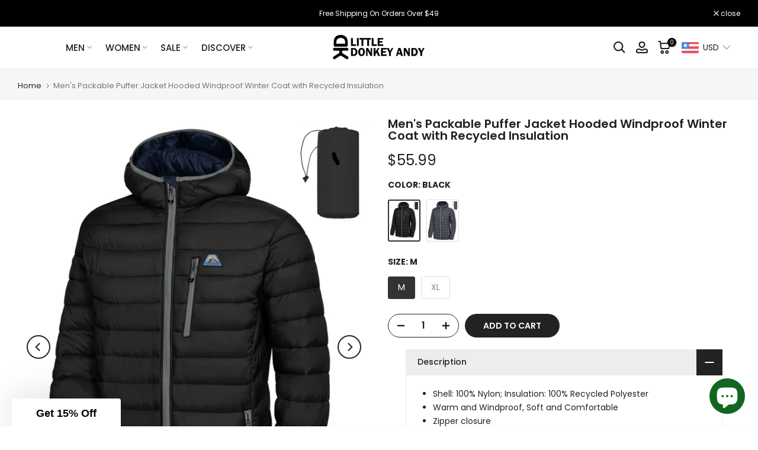

--- FILE ---
content_type: text/html; charset=utf-8
request_url: https://littledonkeyandy.com/products/mens-packable-jacket-hooded-windproof-winter-coat-with-recycled-insulation
body_size: 82933
content:
<!doctype html><html class="t4sp-theme t4s-wrapper__contentFull rtl_false swatch_color_style_1 pr_border_style_1 pr_img_effect_2 enable_eff_img1_true badge_shape_1 css_for_wis_app_true shadow_round_img_false t4s-header__inline is-remove-unavai-2 t4_compare_false t4s-cart-count-0 t4s-pr-ellipsis-false
 no-js" lang="en">
  <head>
    <meta charset="utf-8">
    <meta http-equiv="X-UA-Compatible" content="IE=edge">
    <meta name="viewport" content="width=device-width, initial-scale=1, height=device-height, minimum-scale=1.0, maximum-scale=1.0">
    <meta name="theme-color" content="#fff">
    <link rel="canonical" href="https://littledonkeyandy.com/products/mens-packable-jacket-hooded-windproof-winter-coat-with-recycled-insulation">
    <link rel="preconnect" href="https://cdn.shopify.com" crossorigin><link rel="shortcut icon" type="image/png" href="//littledonkeyandy.com/cdn/shop/files/266bf5dccb7888de4bc07fb21da83db.jpg?v=1678457916&width=32"><link rel="apple-touch-icon-precomposed" type="image/png" sizes="152x152" href="//littledonkeyandy.com/cdn/shop/files/266bf5dccb7888de4bc07fb21da83db.jpg?v=1678457916&width=152"><!-- Avada Size Chart Script -->
 
<script src="//littledonkeyandy.com/cdn/shop/t/26/assets/size-chart-data.js?v=97732130847156276591756711551" defer='defer'></script>

    
    
  





<script>
  const AVADA_SC = {};
  AVADA_SC.product = {"id":8763379876113,"title":"Men's Packable Puffer Jacket Hooded Windproof Winter Coat with Recycled Insulation","handle":"mens-packable-jacket-hooded-windproof-winter-coat-with-recycled-insulation","description":"\u003cul class=\"a-unordered-list a-vertical a-spacing-mini\" data-mce-fragment=\"1\"\u003e\n\u003cli class=\"a-spacing-mini\" data-mce-fragment=\"1\"\u003e\u003cspan class=\"a-list-item\" data-mce-fragment=\"1\"\u003eShell: 100% Nylon; Insulation: 100% Recycled Polyester\u003c\/span\u003e\u003c\/li\u003e\n\u003cli class=\"a-spacing-mini\" data-mce-fragment=\"1\"\u003e\u003cspan class=\"a-list-item\" data-mce-fragment=\"1\"\u003eWarm and Windproof, Soft and Comfortable\u003c\/span\u003e\u003c\/li\u003e\n\u003cli class=\"a-spacing-mini\" data-mce-fragment=\"1\"\u003e\u003cspan class=\"a-list-item\" data-mce-fragment=\"1\"\u003eZipper closure\u003c\/span\u003e\u003c\/li\u003e\n\u003cli class=\"a-spacing-mini\" data-mce-fragment=\"1\"\u003e\u003cspan class=\"a-list-item\" data-mce-fragment=\"1\"\u003eHand Wash Only\u003c\/span\u003e\u003c\/li\u003e\n\u003cli class=\"a-spacing-mini\" data-mce-fragment=\"1\"\u003e\u003cspan class=\"a-list-item\" data-mce-fragment=\"1\"\u003e[MORE WARMTH] Puffer Jacket Filled with breathable and ultra-light recycled material to form an tight and soft air insulation layer to provide excellent heat insulation and long term warmth preservation. Suitable for cold days.\u003c\/span\u003e\u003c\/li\u003e\n\u003cli class=\"a-spacing-mini\" data-mce-fragment=\"1\"\u003e\u003cspan class=\"a-list-item\" data-mce-fragment=\"1\"\u003e[LIGHTWEIGHT RECYCLED INSULATION] Made of super fiber thermal polyester makes the whole garment lightweight, recycled polyester of its filling material made it environmentally friendly.\u003c\/span\u003e\u003c\/li\u003e\n\u003cli class=\"a-spacing-mini\" data-mce-fragment=\"1\"\u003e\u003cspan class=\"a-list-item\" data-mce-fragment=\"1\"\u003e[WATER RESISTANT\u0026amp; WINDPROOF] The shell and lining of quilted puffer coat is 100% Nylon with a DWR (durable water repellent). Attached hood with front zipper and elastic cuffs good for a perfect fit and wind protection.\u003c\/span\u003e\u003c\/li\u003e\n\u003c\/ul\u003e\n\u003cdiv class=\"a-row a-expander-container a-expander-inline-container\" data-mce-fragment=\"1\"\u003e\n\u003cdiv aria-expanded=\"true\" class=\"a-expander-content a-expander-extend-content a-expander-content-expanded\" data-mce-fragment=\"1\"\u003e\n\u003cul class=\"a-unordered-list a-vertical a-spacing-none\" data-mce-fragment=\"1\"\u003e\n\u003cli class=\"a-spacing-mini\" data-mce-fragment=\"1\"\u003e\u003cspan class=\"a-list-item\" data-mce-fragment=\"1\"\u003e[MULTIPLE CONVENIENT POCKETS] 2 zippered hand warmer pockets, 1 zippered chest pockets and 2 inside deep pockets, great for keys, phone, wallet secure.\u003c\/span\u003e\u003c\/li\u003e\n\u003cli class=\"a-spacing-mini\" data-mce-fragment=\"1\"\u003e\u003cspan class=\"a-list-item\" data-mce-fragment=\"1\"\u003e[PACKABLE] Packs down compactly into an included pouch for easy carrying, suitable for hiking, climbing, travelling outdoor, sports or casual wear.\u003c\/span\u003e\u003c\/li\u003e\n\u003cli class=\"a-spacing-mini\" data-mce-fragment=\"1\"\u003e\u003cspan class=\"a-list-item\" data-mce-fragment=\"1\"\u003eItem ID: MP0365\u003c\/span\u003e\u003c\/li\u003e\n\u003c\/ul\u003e\n\u003c\/div\u003e\n\u003c\/div\u003e","published_at":"2023-08-29T09:02:20+08:00","created_at":"2023-08-28T18:51:30+08:00","vendor":"MP-US-DK","type":"MP0365","tags":[],"price":5599,"price_min":5599,"price_max":5599,"available":true,"price_varies":false,"compare_at_price":null,"compare_at_price_min":0,"compare_at_price_max":0,"compare_at_price_varies":false,"variants":[{"id":46880879935761,"title":"Black \/ S","option1":"Black","option2":"S","option3":null,"sku":"MP0365bk01","requires_shipping":true,"taxable":false,"featured_image":{"id":42983595639057,"product_id":8763379876113,"position":1,"created_at":"2023-08-28T18:51:30+08:00","updated_at":"2025-07-14T16:51:48+08:00","alt":"Men's Packable Jacket Hooded Windproof Winter Coat with Recycled Insulation MP-US-DK","width":3000,"height":3900,"src":"\/\/littledonkeyandy.com\/cdn\/shop\/products\/2-1_8192d98a-d289-4a9b-8d7e-e02ccd1c810c.jpg?v=1752483108","variant_ids":[46880879935761,46880879968529,46880880001297,46880880034065,46880880066833,46880880099601]},"available":false,"name":"Men's Packable Puffer Jacket Hooded Windproof Winter Coat with Recycled Insulation - Black \/ S","public_title":"Black \/ S","options":["Black","S"],"price":5599,"weight":500,"compare_at_price":null,"inventory_management":"shopify","barcode":null,"featured_media":{"alt":"Men's Packable Jacket Hooded Windproof Winter Coat with Recycled Insulation MP-US-DK","id":35379766395153,"position":1,"preview_image":{"aspect_ratio":0.769,"height":3900,"width":3000,"src":"\/\/littledonkeyandy.com\/cdn\/shop\/products\/2-1_8192d98a-d289-4a9b-8d7e-e02ccd1c810c.jpg?v=1752483108"}},"requires_selling_plan":false,"selling_plan_allocations":[]},{"id":46880879968529,"title":"Black \/ M","option1":"Black","option2":"M","option3":null,"sku":"MP0365bk02","requires_shipping":true,"taxable":false,"featured_image":{"id":42983595639057,"product_id":8763379876113,"position":1,"created_at":"2023-08-28T18:51:30+08:00","updated_at":"2025-07-14T16:51:48+08:00","alt":"Men's Packable Jacket Hooded Windproof Winter Coat with Recycled Insulation MP-US-DK","width":3000,"height":3900,"src":"\/\/littledonkeyandy.com\/cdn\/shop\/products\/2-1_8192d98a-d289-4a9b-8d7e-e02ccd1c810c.jpg?v=1752483108","variant_ids":[46880879935761,46880879968529,46880880001297,46880880034065,46880880066833,46880880099601]},"available":true,"name":"Men's Packable Puffer Jacket Hooded Windproof Winter Coat with Recycled Insulation - Black \/ M","public_title":"Black \/ M","options":["Black","M"],"price":5599,"weight":500,"compare_at_price":null,"inventory_management":"shopify","barcode":null,"featured_media":{"alt":"Men's Packable Jacket Hooded Windproof Winter Coat with Recycled Insulation MP-US-DK","id":35379766395153,"position":1,"preview_image":{"aspect_ratio":0.769,"height":3900,"width":3000,"src":"\/\/littledonkeyandy.com\/cdn\/shop\/products\/2-1_8192d98a-d289-4a9b-8d7e-e02ccd1c810c.jpg?v=1752483108"}},"requires_selling_plan":false,"selling_plan_allocations":[]},{"id":46880880001297,"title":"Black \/ L","option1":"Black","option2":"L","option3":null,"sku":"MP0365bk03","requires_shipping":true,"taxable":false,"featured_image":{"id":42983595639057,"product_id":8763379876113,"position":1,"created_at":"2023-08-28T18:51:30+08:00","updated_at":"2025-07-14T16:51:48+08:00","alt":"Men's Packable Jacket Hooded Windproof Winter Coat with Recycled Insulation MP-US-DK","width":3000,"height":3900,"src":"\/\/littledonkeyandy.com\/cdn\/shop\/products\/2-1_8192d98a-d289-4a9b-8d7e-e02ccd1c810c.jpg?v=1752483108","variant_ids":[46880879935761,46880879968529,46880880001297,46880880034065,46880880066833,46880880099601]},"available":false,"name":"Men's Packable Puffer Jacket Hooded Windproof Winter Coat with Recycled Insulation - Black \/ L","public_title":"Black \/ L","options":["Black","L"],"price":5599,"weight":500,"compare_at_price":null,"inventory_management":"shopify","barcode":null,"featured_media":{"alt":"Men's Packable Jacket Hooded Windproof Winter Coat with Recycled Insulation MP-US-DK","id":35379766395153,"position":1,"preview_image":{"aspect_ratio":0.769,"height":3900,"width":3000,"src":"\/\/littledonkeyandy.com\/cdn\/shop\/products\/2-1_8192d98a-d289-4a9b-8d7e-e02ccd1c810c.jpg?v=1752483108"}},"requires_selling_plan":false,"selling_plan_allocations":[]},{"id":46880880034065,"title":"Black \/ XL","option1":"Black","option2":"XL","option3":null,"sku":"MP0365bk04","requires_shipping":true,"taxable":false,"featured_image":{"id":42983595639057,"product_id":8763379876113,"position":1,"created_at":"2023-08-28T18:51:30+08:00","updated_at":"2025-07-14T16:51:48+08:00","alt":"Men's Packable Jacket Hooded Windproof Winter Coat with Recycled Insulation MP-US-DK","width":3000,"height":3900,"src":"\/\/littledonkeyandy.com\/cdn\/shop\/products\/2-1_8192d98a-d289-4a9b-8d7e-e02ccd1c810c.jpg?v=1752483108","variant_ids":[46880879935761,46880879968529,46880880001297,46880880034065,46880880066833,46880880099601]},"available":true,"name":"Men's Packable Puffer Jacket Hooded Windproof Winter Coat with Recycled Insulation - Black \/ XL","public_title":"Black \/ XL","options":["Black","XL"],"price":5599,"weight":500,"compare_at_price":null,"inventory_management":"shopify","barcode":null,"featured_media":{"alt":"Men's Packable Jacket Hooded Windproof Winter Coat with Recycled Insulation MP-US-DK","id":35379766395153,"position":1,"preview_image":{"aspect_ratio":0.769,"height":3900,"width":3000,"src":"\/\/littledonkeyandy.com\/cdn\/shop\/products\/2-1_8192d98a-d289-4a9b-8d7e-e02ccd1c810c.jpg?v=1752483108"}},"requires_selling_plan":false,"selling_plan_allocations":[]},{"id":46880880066833,"title":"Black \/ XXL","option1":"Black","option2":"XXL","option3":null,"sku":"MP0365bk05","requires_shipping":true,"taxable":false,"featured_image":{"id":42983595639057,"product_id":8763379876113,"position":1,"created_at":"2023-08-28T18:51:30+08:00","updated_at":"2025-07-14T16:51:48+08:00","alt":"Men's Packable Jacket Hooded Windproof Winter Coat with Recycled Insulation MP-US-DK","width":3000,"height":3900,"src":"\/\/littledonkeyandy.com\/cdn\/shop\/products\/2-1_8192d98a-d289-4a9b-8d7e-e02ccd1c810c.jpg?v=1752483108","variant_ids":[46880879935761,46880879968529,46880880001297,46880880034065,46880880066833,46880880099601]},"available":false,"name":"Men's Packable Puffer Jacket Hooded Windproof Winter Coat with Recycled Insulation - Black \/ XXL","public_title":"Black \/ XXL","options":["Black","XXL"],"price":5599,"weight":500,"compare_at_price":null,"inventory_management":"shopify","barcode":null,"featured_media":{"alt":"Men's Packable Jacket Hooded Windproof Winter Coat with Recycled Insulation MP-US-DK","id":35379766395153,"position":1,"preview_image":{"aspect_ratio":0.769,"height":3900,"width":3000,"src":"\/\/littledonkeyandy.com\/cdn\/shop\/products\/2-1_8192d98a-d289-4a9b-8d7e-e02ccd1c810c.jpg?v=1752483108"}},"requires_selling_plan":false,"selling_plan_allocations":[]},{"id":46880880099601,"title":"Black \/ 3XL","option1":"Black","option2":"3XL","option3":null,"sku":"MP0365bk06","requires_shipping":true,"taxable":false,"featured_image":{"id":42983595639057,"product_id":8763379876113,"position":1,"created_at":"2023-08-28T18:51:30+08:00","updated_at":"2025-07-14T16:51:48+08:00","alt":"Men's Packable Jacket Hooded Windproof Winter Coat with Recycled Insulation MP-US-DK","width":3000,"height":3900,"src":"\/\/littledonkeyandy.com\/cdn\/shop\/products\/2-1_8192d98a-d289-4a9b-8d7e-e02ccd1c810c.jpg?v=1752483108","variant_ids":[46880879935761,46880879968529,46880880001297,46880880034065,46880880066833,46880880099601]},"available":false,"name":"Men's Packable Puffer Jacket Hooded Windproof Winter Coat with Recycled Insulation - Black \/ 3XL","public_title":"Black \/ 3XL","options":["Black","3XL"],"price":5599,"weight":500,"compare_at_price":null,"inventory_management":"shopify","barcode":null,"featured_media":{"alt":"Men's Packable Jacket Hooded Windproof Winter Coat with Recycled Insulation MP-US-DK","id":35379766395153,"position":1,"preview_image":{"aspect_ratio":0.769,"height":3900,"width":3000,"src":"\/\/littledonkeyandy.com\/cdn\/shop\/products\/2-1_8192d98a-d289-4a9b-8d7e-e02ccd1c810c.jpg?v=1752483108"}},"requires_selling_plan":false,"selling_plan_allocations":[]},{"id":46880880132369,"title":"Grey \/ S","option1":"Grey","option2":"S","option3":null,"sku":"MP0365ge01","requires_shipping":true,"taxable":false,"featured_image":{"id":42983596065041,"product_id":8763379876113,"position":8,"created_at":"2023-08-28T18:51:30+08:00","updated_at":"2025-07-14T16:51:49+08:00","alt":"Men's Packable Jacket Hooded Windproof Winter Coat with Recycled Insulation MP-US-DK","width":3000,"height":3900,"src":"\/\/littledonkeyandy.com\/cdn\/shop\/products\/1-2_e862bcf4-b043-4b52-bc8b-a2251a47d0a0.jpg?v=1752483109","variant_ids":[46880880132369,46880880165137,46880880197905,46880880230673,46880880263441,46880880296209]},"available":false,"name":"Men's Packable Puffer Jacket Hooded Windproof Winter Coat with Recycled Insulation - Grey \/ S","public_title":"Grey \/ S","options":["Grey","S"],"price":5599,"weight":500,"compare_at_price":null,"inventory_management":"shopify","barcode":null,"featured_media":{"alt":"Men's Packable Jacket Hooded Windproof Winter Coat with Recycled Insulation MP-US-DK","id":35379766722833,"position":8,"preview_image":{"aspect_ratio":0.769,"height":3900,"width":3000,"src":"\/\/littledonkeyandy.com\/cdn\/shop\/products\/1-2_e862bcf4-b043-4b52-bc8b-a2251a47d0a0.jpg?v=1752483109"}},"requires_selling_plan":false,"selling_plan_allocations":[]},{"id":46880880165137,"title":"Grey \/ M","option1":"Grey","option2":"M","option3":null,"sku":"MP0365ge02","requires_shipping":true,"taxable":false,"featured_image":{"id":42983596065041,"product_id":8763379876113,"position":8,"created_at":"2023-08-28T18:51:30+08:00","updated_at":"2025-07-14T16:51:49+08:00","alt":"Men's Packable Jacket Hooded Windproof Winter Coat with Recycled Insulation MP-US-DK","width":3000,"height":3900,"src":"\/\/littledonkeyandy.com\/cdn\/shop\/products\/1-2_e862bcf4-b043-4b52-bc8b-a2251a47d0a0.jpg?v=1752483109","variant_ids":[46880880132369,46880880165137,46880880197905,46880880230673,46880880263441,46880880296209]},"available":true,"name":"Men's Packable Puffer Jacket Hooded Windproof Winter Coat with Recycled Insulation - Grey \/ M","public_title":"Grey \/ M","options":["Grey","M"],"price":5599,"weight":500,"compare_at_price":null,"inventory_management":"shopify","barcode":null,"featured_media":{"alt":"Men's Packable Jacket Hooded Windproof Winter Coat with Recycled Insulation MP-US-DK","id":35379766722833,"position":8,"preview_image":{"aspect_ratio":0.769,"height":3900,"width":3000,"src":"\/\/littledonkeyandy.com\/cdn\/shop\/products\/1-2_e862bcf4-b043-4b52-bc8b-a2251a47d0a0.jpg?v=1752483109"}},"requires_selling_plan":false,"selling_plan_allocations":[]},{"id":46880880197905,"title":"Grey \/ L","option1":"Grey","option2":"L","option3":null,"sku":"MP0365ge03","requires_shipping":true,"taxable":false,"featured_image":{"id":42983596065041,"product_id":8763379876113,"position":8,"created_at":"2023-08-28T18:51:30+08:00","updated_at":"2025-07-14T16:51:49+08:00","alt":"Men's Packable Jacket Hooded Windproof Winter Coat with Recycled Insulation MP-US-DK","width":3000,"height":3900,"src":"\/\/littledonkeyandy.com\/cdn\/shop\/products\/1-2_e862bcf4-b043-4b52-bc8b-a2251a47d0a0.jpg?v=1752483109","variant_ids":[46880880132369,46880880165137,46880880197905,46880880230673,46880880263441,46880880296209]},"available":true,"name":"Men's Packable Puffer Jacket Hooded Windproof Winter Coat with Recycled Insulation - Grey \/ L","public_title":"Grey \/ L","options":["Grey","L"],"price":5599,"weight":500,"compare_at_price":null,"inventory_management":"shopify","barcode":null,"featured_media":{"alt":"Men's Packable Jacket Hooded Windproof Winter Coat with Recycled Insulation MP-US-DK","id":35379766722833,"position":8,"preview_image":{"aspect_ratio":0.769,"height":3900,"width":3000,"src":"\/\/littledonkeyandy.com\/cdn\/shop\/products\/1-2_e862bcf4-b043-4b52-bc8b-a2251a47d0a0.jpg?v=1752483109"}},"requires_selling_plan":false,"selling_plan_allocations":[]},{"id":46880880230673,"title":"Grey \/ XL","option1":"Grey","option2":"XL","option3":null,"sku":"MP0365ge04","requires_shipping":true,"taxable":false,"featured_image":{"id":42983596065041,"product_id":8763379876113,"position":8,"created_at":"2023-08-28T18:51:30+08:00","updated_at":"2025-07-14T16:51:49+08:00","alt":"Men's Packable Jacket Hooded Windproof Winter Coat with Recycled Insulation MP-US-DK","width":3000,"height":3900,"src":"\/\/littledonkeyandy.com\/cdn\/shop\/products\/1-2_e862bcf4-b043-4b52-bc8b-a2251a47d0a0.jpg?v=1752483109","variant_ids":[46880880132369,46880880165137,46880880197905,46880880230673,46880880263441,46880880296209]},"available":false,"name":"Men's Packable Puffer Jacket Hooded Windproof Winter Coat with Recycled Insulation - Grey \/ XL","public_title":"Grey \/ XL","options":["Grey","XL"],"price":5599,"weight":500,"compare_at_price":null,"inventory_management":"shopify","barcode":null,"featured_media":{"alt":"Men's Packable Jacket Hooded Windproof Winter Coat with Recycled Insulation MP-US-DK","id":35379766722833,"position":8,"preview_image":{"aspect_ratio":0.769,"height":3900,"width":3000,"src":"\/\/littledonkeyandy.com\/cdn\/shop\/products\/1-2_e862bcf4-b043-4b52-bc8b-a2251a47d0a0.jpg?v=1752483109"}},"requires_selling_plan":false,"selling_plan_allocations":[]},{"id":46880880263441,"title":"Grey \/ XXL","option1":"Grey","option2":"XXL","option3":null,"sku":"MP0365ge05","requires_shipping":true,"taxable":false,"featured_image":{"id":42983596065041,"product_id":8763379876113,"position":8,"created_at":"2023-08-28T18:51:30+08:00","updated_at":"2025-07-14T16:51:49+08:00","alt":"Men's Packable Jacket Hooded Windproof Winter Coat with Recycled Insulation MP-US-DK","width":3000,"height":3900,"src":"\/\/littledonkeyandy.com\/cdn\/shop\/products\/1-2_e862bcf4-b043-4b52-bc8b-a2251a47d0a0.jpg?v=1752483109","variant_ids":[46880880132369,46880880165137,46880880197905,46880880230673,46880880263441,46880880296209]},"available":false,"name":"Men's Packable Puffer Jacket Hooded Windproof Winter Coat with Recycled Insulation - Grey \/ XXL","public_title":"Grey \/ XXL","options":["Grey","XXL"],"price":5599,"weight":500,"compare_at_price":null,"inventory_management":"shopify","barcode":null,"featured_media":{"alt":"Men's Packable Jacket Hooded Windproof Winter Coat with Recycled Insulation MP-US-DK","id":35379766722833,"position":8,"preview_image":{"aspect_ratio":0.769,"height":3900,"width":3000,"src":"\/\/littledonkeyandy.com\/cdn\/shop\/products\/1-2_e862bcf4-b043-4b52-bc8b-a2251a47d0a0.jpg?v=1752483109"}},"requires_selling_plan":false,"selling_plan_allocations":[]},{"id":46880880296209,"title":"Grey \/ 3XL","option1":"Grey","option2":"3XL","option3":null,"sku":"MP0365ge06","requires_shipping":true,"taxable":false,"featured_image":{"id":42983596065041,"product_id":8763379876113,"position":8,"created_at":"2023-08-28T18:51:30+08:00","updated_at":"2025-07-14T16:51:49+08:00","alt":"Men's Packable Jacket Hooded Windproof Winter Coat with Recycled Insulation MP-US-DK","width":3000,"height":3900,"src":"\/\/littledonkeyandy.com\/cdn\/shop\/products\/1-2_e862bcf4-b043-4b52-bc8b-a2251a47d0a0.jpg?v=1752483109","variant_ids":[46880880132369,46880880165137,46880880197905,46880880230673,46880880263441,46880880296209]},"available":false,"name":"Men's Packable Puffer Jacket Hooded Windproof Winter Coat with Recycled Insulation - Grey \/ 3XL","public_title":"Grey \/ 3XL","options":["Grey","3XL"],"price":5599,"weight":500,"compare_at_price":null,"inventory_management":"shopify","barcode":null,"featured_media":{"alt":"Men's Packable Jacket Hooded Windproof Winter Coat with Recycled Insulation MP-US-DK","id":35379766722833,"position":8,"preview_image":{"aspect_ratio":0.769,"height":3900,"width":3000,"src":"\/\/littledonkeyandy.com\/cdn\/shop\/products\/1-2_e862bcf4-b043-4b52-bc8b-a2251a47d0a0.jpg?v=1752483109"}},"requires_selling_plan":false,"selling_plan_allocations":[]},{"id":46880880328977,"title":"Deep Blue \/ S","option1":"Deep Blue","option2":"S","option3":null,"sku":"MP0365nv01","requires_shipping":true,"taxable":false,"featured_image":{"id":42983596097809,"product_id":8763379876113,"position":9,"created_at":"2023-08-28T18:51:30+08:00","updated_at":"2025-07-14T16:51:49+08:00","alt":"Men's Packable Jacket Hooded Windproof Winter Coat with Recycled Insulation MP-US-DK","width":3000,"height":3900,"src":"\/\/littledonkeyandy.com\/cdn\/shop\/products\/1-2_d08f3695-8c8b-4a7d-a4e4-1620fd22c951.jpg?v=1752483109","variant_ids":[46880880328977,46880880361745,46880880394513,46880880427281,46880880460049,46880880492817]},"available":false,"name":"Men's Packable Puffer Jacket Hooded Windproof Winter Coat with Recycled Insulation - Deep Blue \/ S","public_title":"Deep Blue \/ S","options":["Deep Blue","S"],"price":5599,"weight":500,"compare_at_price":null,"inventory_management":"shopify","barcode":null,"featured_media":{"alt":"Men's Packable Jacket Hooded Windproof Winter Coat with Recycled Insulation MP-US-DK","id":35379766788369,"position":9,"preview_image":{"aspect_ratio":0.769,"height":3900,"width":3000,"src":"\/\/littledonkeyandy.com\/cdn\/shop\/products\/1-2_d08f3695-8c8b-4a7d-a4e4-1620fd22c951.jpg?v=1752483109"}},"requires_selling_plan":false,"selling_plan_allocations":[]},{"id":46880880361745,"title":"Deep Blue \/ M","option1":"Deep Blue","option2":"M","option3":null,"sku":"MP0365nv02","requires_shipping":true,"taxable":false,"featured_image":{"id":42983596097809,"product_id":8763379876113,"position":9,"created_at":"2023-08-28T18:51:30+08:00","updated_at":"2025-07-14T16:51:49+08:00","alt":"Men's Packable Jacket Hooded Windproof Winter Coat with Recycled Insulation MP-US-DK","width":3000,"height":3900,"src":"\/\/littledonkeyandy.com\/cdn\/shop\/products\/1-2_d08f3695-8c8b-4a7d-a4e4-1620fd22c951.jpg?v=1752483109","variant_ids":[46880880328977,46880880361745,46880880394513,46880880427281,46880880460049,46880880492817]},"available":false,"name":"Men's Packable Puffer Jacket Hooded Windproof Winter Coat with Recycled Insulation - Deep Blue \/ M","public_title":"Deep Blue \/ M","options":["Deep Blue","M"],"price":5599,"weight":500,"compare_at_price":null,"inventory_management":"shopify","barcode":null,"featured_media":{"alt":"Men's Packable Jacket Hooded Windproof Winter Coat with Recycled Insulation MP-US-DK","id":35379766788369,"position":9,"preview_image":{"aspect_ratio":0.769,"height":3900,"width":3000,"src":"\/\/littledonkeyandy.com\/cdn\/shop\/products\/1-2_d08f3695-8c8b-4a7d-a4e4-1620fd22c951.jpg?v=1752483109"}},"requires_selling_plan":false,"selling_plan_allocations":[]},{"id":46880880394513,"title":"Deep Blue \/ L","option1":"Deep Blue","option2":"L","option3":null,"sku":"MP0365nv03","requires_shipping":true,"taxable":false,"featured_image":{"id":42983596097809,"product_id":8763379876113,"position":9,"created_at":"2023-08-28T18:51:30+08:00","updated_at":"2025-07-14T16:51:49+08:00","alt":"Men's Packable Jacket Hooded Windproof Winter Coat with Recycled Insulation MP-US-DK","width":3000,"height":3900,"src":"\/\/littledonkeyandy.com\/cdn\/shop\/products\/1-2_d08f3695-8c8b-4a7d-a4e4-1620fd22c951.jpg?v=1752483109","variant_ids":[46880880328977,46880880361745,46880880394513,46880880427281,46880880460049,46880880492817]},"available":false,"name":"Men's Packable Puffer Jacket Hooded Windproof Winter Coat with Recycled Insulation - Deep Blue \/ L","public_title":"Deep Blue \/ L","options":["Deep Blue","L"],"price":5599,"weight":500,"compare_at_price":null,"inventory_management":"shopify","barcode":null,"featured_media":{"alt":"Men's Packable Jacket Hooded Windproof Winter Coat with Recycled Insulation MP-US-DK","id":35379766788369,"position":9,"preview_image":{"aspect_ratio":0.769,"height":3900,"width":3000,"src":"\/\/littledonkeyandy.com\/cdn\/shop\/products\/1-2_d08f3695-8c8b-4a7d-a4e4-1620fd22c951.jpg?v=1752483109"}},"requires_selling_plan":false,"selling_plan_allocations":[]},{"id":46880880427281,"title":"Deep Blue \/ XL","option1":"Deep Blue","option2":"XL","option3":null,"sku":"MP0365nv04","requires_shipping":true,"taxable":false,"featured_image":{"id":42983596097809,"product_id":8763379876113,"position":9,"created_at":"2023-08-28T18:51:30+08:00","updated_at":"2025-07-14T16:51:49+08:00","alt":"Men's Packable Jacket Hooded Windproof Winter Coat with Recycled Insulation MP-US-DK","width":3000,"height":3900,"src":"\/\/littledonkeyandy.com\/cdn\/shop\/products\/1-2_d08f3695-8c8b-4a7d-a4e4-1620fd22c951.jpg?v=1752483109","variant_ids":[46880880328977,46880880361745,46880880394513,46880880427281,46880880460049,46880880492817]},"available":false,"name":"Men's Packable Puffer Jacket Hooded Windproof Winter Coat with Recycled Insulation - Deep Blue \/ XL","public_title":"Deep Blue \/ XL","options":["Deep Blue","XL"],"price":5599,"weight":500,"compare_at_price":null,"inventory_management":"shopify","barcode":null,"featured_media":{"alt":"Men's Packable Jacket Hooded Windproof Winter Coat with Recycled Insulation MP-US-DK","id":35379766788369,"position":9,"preview_image":{"aspect_ratio":0.769,"height":3900,"width":3000,"src":"\/\/littledonkeyandy.com\/cdn\/shop\/products\/1-2_d08f3695-8c8b-4a7d-a4e4-1620fd22c951.jpg?v=1752483109"}},"requires_selling_plan":false,"selling_plan_allocations":[]},{"id":46880880460049,"title":"Deep Blue \/ XXL","option1":"Deep Blue","option2":"XXL","option3":null,"sku":"MP0365nv05","requires_shipping":true,"taxable":false,"featured_image":{"id":42983596097809,"product_id":8763379876113,"position":9,"created_at":"2023-08-28T18:51:30+08:00","updated_at":"2025-07-14T16:51:49+08:00","alt":"Men's Packable Jacket Hooded Windproof Winter Coat with Recycled Insulation MP-US-DK","width":3000,"height":3900,"src":"\/\/littledonkeyandy.com\/cdn\/shop\/products\/1-2_d08f3695-8c8b-4a7d-a4e4-1620fd22c951.jpg?v=1752483109","variant_ids":[46880880328977,46880880361745,46880880394513,46880880427281,46880880460049,46880880492817]},"available":false,"name":"Men's Packable Puffer Jacket Hooded Windproof Winter Coat with Recycled Insulation - Deep Blue \/ XXL","public_title":"Deep Blue \/ XXL","options":["Deep Blue","XXL"],"price":5599,"weight":500,"compare_at_price":null,"inventory_management":"shopify","barcode":null,"featured_media":{"alt":"Men's Packable Jacket Hooded Windproof Winter Coat with Recycled Insulation MP-US-DK","id":35379766788369,"position":9,"preview_image":{"aspect_ratio":0.769,"height":3900,"width":3000,"src":"\/\/littledonkeyandy.com\/cdn\/shop\/products\/1-2_d08f3695-8c8b-4a7d-a4e4-1620fd22c951.jpg?v=1752483109"}},"requires_selling_plan":false,"selling_plan_allocations":[]},{"id":46880880492817,"title":"Deep Blue \/ 3XL","option1":"Deep Blue","option2":"3XL","option3":null,"sku":"MP0365nv06","requires_shipping":true,"taxable":false,"featured_image":{"id":42983596097809,"product_id":8763379876113,"position":9,"created_at":"2023-08-28T18:51:30+08:00","updated_at":"2025-07-14T16:51:49+08:00","alt":"Men's Packable Jacket Hooded Windproof Winter Coat with Recycled Insulation MP-US-DK","width":3000,"height":3900,"src":"\/\/littledonkeyandy.com\/cdn\/shop\/products\/1-2_d08f3695-8c8b-4a7d-a4e4-1620fd22c951.jpg?v=1752483109","variant_ids":[46880880328977,46880880361745,46880880394513,46880880427281,46880880460049,46880880492817]},"available":false,"name":"Men's Packable Puffer Jacket Hooded Windproof Winter Coat with Recycled Insulation - Deep Blue \/ 3XL","public_title":"Deep Blue \/ 3XL","options":["Deep Blue","3XL"],"price":5599,"weight":500,"compare_at_price":null,"inventory_management":"shopify","barcode":null,"featured_media":{"alt":"Men's Packable Jacket Hooded Windproof Winter Coat with Recycled Insulation MP-US-DK","id":35379766788369,"position":9,"preview_image":{"aspect_ratio":0.769,"height":3900,"width":3000,"src":"\/\/littledonkeyandy.com\/cdn\/shop\/products\/1-2_d08f3695-8c8b-4a7d-a4e4-1620fd22c951.jpg?v=1752483109"}},"requires_selling_plan":false,"selling_plan_allocations":[]},{"id":46880880525585,"title":"Yellow \/ S","option1":"Yellow","option2":"S","option3":null,"sku":"MP0365yl01","requires_shipping":true,"taxable":false,"featured_image":{"id":42983596163345,"product_id":8763379876113,"position":10,"created_at":"2023-08-28T18:51:30+08:00","updated_at":"2025-07-14T16:51:49+08:00","alt":"Men's Packable Jacket Hooded Windproof Winter Coat with Recycled Insulation MP-US-DK","width":3000,"height":3900,"src":"\/\/littledonkeyandy.com\/cdn\/shop\/products\/2-2_c9b84d6a-ab36-473a-bd54-db715807dfe3.jpg?v=1752483109","variant_ids":[46880880525585,46880880558353,46880880591121,46880880623889,46880880656657,46880880689425]},"available":false,"name":"Men's Packable Puffer Jacket Hooded Windproof Winter Coat with Recycled Insulation - Yellow \/ S","public_title":"Yellow \/ S","options":["Yellow","S"],"price":5599,"weight":500,"compare_at_price":null,"inventory_management":"shopify","barcode":null,"featured_media":{"alt":"Men's Packable Jacket Hooded Windproof Winter Coat with Recycled Insulation MP-US-DK","id":35379766821137,"position":10,"preview_image":{"aspect_ratio":0.769,"height":3900,"width":3000,"src":"\/\/littledonkeyandy.com\/cdn\/shop\/products\/2-2_c9b84d6a-ab36-473a-bd54-db715807dfe3.jpg?v=1752483109"}},"requires_selling_plan":false,"selling_plan_allocations":[]},{"id":46880880558353,"title":"Yellow \/ M","option1":"Yellow","option2":"M","option3":null,"sku":"MP0365yl02","requires_shipping":true,"taxable":false,"featured_image":{"id":42983596163345,"product_id":8763379876113,"position":10,"created_at":"2023-08-28T18:51:30+08:00","updated_at":"2025-07-14T16:51:49+08:00","alt":"Men's Packable Jacket Hooded Windproof Winter Coat with Recycled Insulation MP-US-DK","width":3000,"height":3900,"src":"\/\/littledonkeyandy.com\/cdn\/shop\/products\/2-2_c9b84d6a-ab36-473a-bd54-db715807dfe3.jpg?v=1752483109","variant_ids":[46880880525585,46880880558353,46880880591121,46880880623889,46880880656657,46880880689425]},"available":false,"name":"Men's Packable Puffer Jacket Hooded Windproof Winter Coat with Recycled Insulation - Yellow \/ M","public_title":"Yellow \/ M","options":["Yellow","M"],"price":5599,"weight":500,"compare_at_price":null,"inventory_management":"shopify","barcode":null,"featured_media":{"alt":"Men's Packable Jacket Hooded Windproof Winter Coat with Recycled Insulation MP-US-DK","id":35379766821137,"position":10,"preview_image":{"aspect_ratio":0.769,"height":3900,"width":3000,"src":"\/\/littledonkeyandy.com\/cdn\/shop\/products\/2-2_c9b84d6a-ab36-473a-bd54-db715807dfe3.jpg?v=1752483109"}},"requires_selling_plan":false,"selling_plan_allocations":[]},{"id":46880880591121,"title":"Yellow \/ L","option1":"Yellow","option2":"L","option3":null,"sku":"MP0365yl03","requires_shipping":true,"taxable":false,"featured_image":{"id":42983596163345,"product_id":8763379876113,"position":10,"created_at":"2023-08-28T18:51:30+08:00","updated_at":"2025-07-14T16:51:49+08:00","alt":"Men's Packable Jacket Hooded Windproof Winter Coat with Recycled Insulation MP-US-DK","width":3000,"height":3900,"src":"\/\/littledonkeyandy.com\/cdn\/shop\/products\/2-2_c9b84d6a-ab36-473a-bd54-db715807dfe3.jpg?v=1752483109","variant_ids":[46880880525585,46880880558353,46880880591121,46880880623889,46880880656657,46880880689425]},"available":false,"name":"Men's Packable Puffer Jacket Hooded Windproof Winter Coat with Recycled Insulation - Yellow \/ L","public_title":"Yellow \/ L","options":["Yellow","L"],"price":5599,"weight":500,"compare_at_price":null,"inventory_management":"shopify","barcode":null,"featured_media":{"alt":"Men's Packable Jacket Hooded Windproof Winter Coat with Recycled Insulation MP-US-DK","id":35379766821137,"position":10,"preview_image":{"aspect_ratio":0.769,"height":3900,"width":3000,"src":"\/\/littledonkeyandy.com\/cdn\/shop\/products\/2-2_c9b84d6a-ab36-473a-bd54-db715807dfe3.jpg?v=1752483109"}},"requires_selling_plan":false,"selling_plan_allocations":[]},{"id":46880880623889,"title":"Yellow \/ XL","option1":"Yellow","option2":"XL","option3":null,"sku":"MP0365yl04","requires_shipping":true,"taxable":false,"featured_image":{"id":42983596163345,"product_id":8763379876113,"position":10,"created_at":"2023-08-28T18:51:30+08:00","updated_at":"2025-07-14T16:51:49+08:00","alt":"Men's Packable Jacket Hooded Windproof Winter Coat with Recycled Insulation MP-US-DK","width":3000,"height":3900,"src":"\/\/littledonkeyandy.com\/cdn\/shop\/products\/2-2_c9b84d6a-ab36-473a-bd54-db715807dfe3.jpg?v=1752483109","variant_ids":[46880880525585,46880880558353,46880880591121,46880880623889,46880880656657,46880880689425]},"available":false,"name":"Men's Packable Puffer Jacket Hooded Windproof Winter Coat with Recycled Insulation - Yellow \/ XL","public_title":"Yellow \/ XL","options":["Yellow","XL"],"price":5599,"weight":500,"compare_at_price":null,"inventory_management":"shopify","barcode":null,"featured_media":{"alt":"Men's Packable Jacket Hooded Windproof Winter Coat with Recycled Insulation MP-US-DK","id":35379766821137,"position":10,"preview_image":{"aspect_ratio":0.769,"height":3900,"width":3000,"src":"\/\/littledonkeyandy.com\/cdn\/shop\/products\/2-2_c9b84d6a-ab36-473a-bd54-db715807dfe3.jpg?v=1752483109"}},"requires_selling_plan":false,"selling_plan_allocations":[]},{"id":46880880656657,"title":"Yellow \/ XXL","option1":"Yellow","option2":"XXL","option3":null,"sku":"MP0365yl05","requires_shipping":true,"taxable":false,"featured_image":{"id":42983596163345,"product_id":8763379876113,"position":10,"created_at":"2023-08-28T18:51:30+08:00","updated_at":"2025-07-14T16:51:49+08:00","alt":"Men's Packable Jacket Hooded Windproof Winter Coat with Recycled Insulation MP-US-DK","width":3000,"height":3900,"src":"\/\/littledonkeyandy.com\/cdn\/shop\/products\/2-2_c9b84d6a-ab36-473a-bd54-db715807dfe3.jpg?v=1752483109","variant_ids":[46880880525585,46880880558353,46880880591121,46880880623889,46880880656657,46880880689425]},"available":false,"name":"Men's Packable Puffer Jacket Hooded Windproof Winter Coat with Recycled Insulation - Yellow \/ XXL","public_title":"Yellow \/ XXL","options":["Yellow","XXL"],"price":5599,"weight":500,"compare_at_price":null,"inventory_management":"shopify","barcode":null,"featured_media":{"alt":"Men's Packable Jacket Hooded Windproof Winter Coat with Recycled Insulation MP-US-DK","id":35379766821137,"position":10,"preview_image":{"aspect_ratio":0.769,"height":3900,"width":3000,"src":"\/\/littledonkeyandy.com\/cdn\/shop\/products\/2-2_c9b84d6a-ab36-473a-bd54-db715807dfe3.jpg?v=1752483109"}},"requires_selling_plan":false,"selling_plan_allocations":[]},{"id":46880880689425,"title":"Yellow \/ 3XL","option1":"Yellow","option2":"3XL","option3":null,"sku":"MP0365yl06","requires_shipping":true,"taxable":false,"featured_image":{"id":42983596163345,"product_id":8763379876113,"position":10,"created_at":"2023-08-28T18:51:30+08:00","updated_at":"2025-07-14T16:51:49+08:00","alt":"Men's Packable Jacket Hooded Windproof Winter Coat with Recycled Insulation MP-US-DK","width":3000,"height":3900,"src":"\/\/littledonkeyandy.com\/cdn\/shop\/products\/2-2_c9b84d6a-ab36-473a-bd54-db715807dfe3.jpg?v=1752483109","variant_ids":[46880880525585,46880880558353,46880880591121,46880880623889,46880880656657,46880880689425]},"available":false,"name":"Men's Packable Puffer Jacket Hooded Windproof Winter Coat with Recycled Insulation - Yellow \/ 3XL","public_title":"Yellow \/ 3XL","options":["Yellow","3XL"],"price":5599,"weight":500,"compare_at_price":null,"inventory_management":"shopify","barcode":null,"featured_media":{"alt":"Men's Packable Jacket Hooded Windproof Winter Coat with Recycled Insulation MP-US-DK","id":35379766821137,"position":10,"preview_image":{"aspect_ratio":0.769,"height":3900,"width":3000,"src":"\/\/littledonkeyandy.com\/cdn\/shop\/products\/2-2_c9b84d6a-ab36-473a-bd54-db715807dfe3.jpg?v=1752483109"}},"requires_selling_plan":false,"selling_plan_allocations":[]},{"id":46880880722193,"title":"Light Grey \/ S","option1":"Light Grey","option2":"S","option3":null,"sku":"MP0365lg01","requires_shipping":true,"taxable":false,"featured_image":{"id":42983596196113,"product_id":8763379876113,"position":11,"created_at":"2023-08-28T18:51:30+08:00","updated_at":"2025-07-14T16:51:49+08:00","alt":"Men's Packable Jacket Hooded Windproof Winter Coat with Recycled Insulation MP-US-DK","width":3000,"height":3900,"src":"\/\/littledonkeyandy.com\/cdn\/shop\/products\/1-2_14486681-7cbd-4b25-84b0-f17c082b733f.jpg?v=1752483109","variant_ids":[46880880722193,46880880754961,46880880787729,46880880820497,46880880853265,46880880886033]},"available":false,"name":"Men's Packable Puffer Jacket Hooded Windproof Winter Coat with Recycled Insulation - Light Grey \/ S","public_title":"Light Grey \/ S","options":["Light Grey","S"],"price":5599,"weight":500,"compare_at_price":null,"inventory_management":"shopify","barcode":null,"featured_media":{"alt":"Men's Packable Jacket Hooded Windproof Winter Coat with Recycled Insulation MP-US-DK","id":35379766853905,"position":11,"preview_image":{"aspect_ratio":0.769,"height":3900,"width":3000,"src":"\/\/littledonkeyandy.com\/cdn\/shop\/products\/1-2_14486681-7cbd-4b25-84b0-f17c082b733f.jpg?v=1752483109"}},"requires_selling_plan":false,"selling_plan_allocations":[]},{"id":46880880754961,"title":"Light Grey \/ M","option1":"Light Grey","option2":"M","option3":null,"sku":"MP0365lg02","requires_shipping":true,"taxable":false,"featured_image":{"id":42983596196113,"product_id":8763379876113,"position":11,"created_at":"2023-08-28T18:51:30+08:00","updated_at":"2025-07-14T16:51:49+08:00","alt":"Men's Packable Jacket Hooded Windproof Winter Coat with Recycled Insulation MP-US-DK","width":3000,"height":3900,"src":"\/\/littledonkeyandy.com\/cdn\/shop\/products\/1-2_14486681-7cbd-4b25-84b0-f17c082b733f.jpg?v=1752483109","variant_ids":[46880880722193,46880880754961,46880880787729,46880880820497,46880880853265,46880880886033]},"available":false,"name":"Men's Packable Puffer Jacket Hooded Windproof Winter Coat with Recycled Insulation - Light Grey \/ M","public_title":"Light Grey \/ M","options":["Light Grey","M"],"price":5599,"weight":500,"compare_at_price":null,"inventory_management":"shopify","barcode":null,"featured_media":{"alt":"Men's Packable Jacket Hooded Windproof Winter Coat with Recycled Insulation MP-US-DK","id":35379766853905,"position":11,"preview_image":{"aspect_ratio":0.769,"height":3900,"width":3000,"src":"\/\/littledonkeyandy.com\/cdn\/shop\/products\/1-2_14486681-7cbd-4b25-84b0-f17c082b733f.jpg?v=1752483109"}},"requires_selling_plan":false,"selling_plan_allocations":[]},{"id":46880880787729,"title":"Light Grey \/ L","option1":"Light Grey","option2":"L","option3":null,"sku":"MP0365lg03","requires_shipping":true,"taxable":false,"featured_image":{"id":42983596196113,"product_id":8763379876113,"position":11,"created_at":"2023-08-28T18:51:30+08:00","updated_at":"2025-07-14T16:51:49+08:00","alt":"Men's Packable Jacket Hooded Windproof Winter Coat with Recycled Insulation MP-US-DK","width":3000,"height":3900,"src":"\/\/littledonkeyandy.com\/cdn\/shop\/products\/1-2_14486681-7cbd-4b25-84b0-f17c082b733f.jpg?v=1752483109","variant_ids":[46880880722193,46880880754961,46880880787729,46880880820497,46880880853265,46880880886033]},"available":false,"name":"Men's Packable Puffer Jacket Hooded Windproof Winter Coat with Recycled Insulation - Light Grey \/ L","public_title":"Light Grey \/ L","options":["Light Grey","L"],"price":5599,"weight":500,"compare_at_price":null,"inventory_management":"shopify","barcode":null,"featured_media":{"alt":"Men's Packable Jacket Hooded Windproof Winter Coat with Recycled Insulation MP-US-DK","id":35379766853905,"position":11,"preview_image":{"aspect_ratio":0.769,"height":3900,"width":3000,"src":"\/\/littledonkeyandy.com\/cdn\/shop\/products\/1-2_14486681-7cbd-4b25-84b0-f17c082b733f.jpg?v=1752483109"}},"requires_selling_plan":false,"selling_plan_allocations":[]},{"id":46880880820497,"title":"Light Grey \/ XL","option1":"Light Grey","option2":"XL","option3":null,"sku":"MP0365lg04","requires_shipping":true,"taxable":false,"featured_image":{"id":42983596196113,"product_id":8763379876113,"position":11,"created_at":"2023-08-28T18:51:30+08:00","updated_at":"2025-07-14T16:51:49+08:00","alt":"Men's Packable Jacket Hooded Windproof Winter Coat with Recycled Insulation MP-US-DK","width":3000,"height":3900,"src":"\/\/littledonkeyandy.com\/cdn\/shop\/products\/1-2_14486681-7cbd-4b25-84b0-f17c082b733f.jpg?v=1752483109","variant_ids":[46880880722193,46880880754961,46880880787729,46880880820497,46880880853265,46880880886033]},"available":false,"name":"Men's Packable Puffer Jacket Hooded Windproof Winter Coat with Recycled Insulation - Light Grey \/ XL","public_title":"Light Grey \/ XL","options":["Light Grey","XL"],"price":5599,"weight":500,"compare_at_price":null,"inventory_management":"shopify","barcode":null,"featured_media":{"alt":"Men's Packable Jacket Hooded Windproof Winter Coat with Recycled Insulation MP-US-DK","id":35379766853905,"position":11,"preview_image":{"aspect_ratio":0.769,"height":3900,"width":3000,"src":"\/\/littledonkeyandy.com\/cdn\/shop\/products\/1-2_14486681-7cbd-4b25-84b0-f17c082b733f.jpg?v=1752483109"}},"requires_selling_plan":false,"selling_plan_allocations":[]},{"id":46880880853265,"title":"Light Grey \/ XXL","option1":"Light Grey","option2":"XXL","option3":null,"sku":"MP0365lg05","requires_shipping":true,"taxable":false,"featured_image":{"id":42983596196113,"product_id":8763379876113,"position":11,"created_at":"2023-08-28T18:51:30+08:00","updated_at":"2025-07-14T16:51:49+08:00","alt":"Men's Packable Jacket Hooded Windproof Winter Coat with Recycled Insulation MP-US-DK","width":3000,"height":3900,"src":"\/\/littledonkeyandy.com\/cdn\/shop\/products\/1-2_14486681-7cbd-4b25-84b0-f17c082b733f.jpg?v=1752483109","variant_ids":[46880880722193,46880880754961,46880880787729,46880880820497,46880880853265,46880880886033]},"available":false,"name":"Men's Packable Puffer Jacket Hooded Windproof Winter Coat with Recycled Insulation - Light Grey \/ XXL","public_title":"Light Grey \/ XXL","options":["Light Grey","XXL"],"price":5599,"weight":500,"compare_at_price":null,"inventory_management":"shopify","barcode":null,"featured_media":{"alt":"Men's Packable Jacket Hooded Windproof Winter Coat with Recycled Insulation MP-US-DK","id":35379766853905,"position":11,"preview_image":{"aspect_ratio":0.769,"height":3900,"width":3000,"src":"\/\/littledonkeyandy.com\/cdn\/shop\/products\/1-2_14486681-7cbd-4b25-84b0-f17c082b733f.jpg?v=1752483109"}},"requires_selling_plan":false,"selling_plan_allocations":[]},{"id":46880880886033,"title":"Light Grey \/ 3XL","option1":"Light Grey","option2":"3XL","option3":null,"sku":"MP0365lg06","requires_shipping":true,"taxable":false,"featured_image":{"id":42983596196113,"product_id":8763379876113,"position":11,"created_at":"2023-08-28T18:51:30+08:00","updated_at":"2025-07-14T16:51:49+08:00","alt":"Men's Packable Jacket Hooded Windproof Winter Coat with Recycled Insulation MP-US-DK","width":3000,"height":3900,"src":"\/\/littledonkeyandy.com\/cdn\/shop\/products\/1-2_14486681-7cbd-4b25-84b0-f17c082b733f.jpg?v=1752483109","variant_ids":[46880880722193,46880880754961,46880880787729,46880880820497,46880880853265,46880880886033]},"available":false,"name":"Men's Packable Puffer Jacket Hooded Windproof Winter Coat with Recycled Insulation - Light Grey \/ 3XL","public_title":"Light Grey \/ 3XL","options":["Light Grey","3XL"],"price":5599,"weight":500,"compare_at_price":null,"inventory_management":"shopify","barcode":null,"featured_media":{"alt":"Men's Packable Jacket Hooded Windproof Winter Coat with Recycled Insulation MP-US-DK","id":35379766853905,"position":11,"preview_image":{"aspect_ratio":0.769,"height":3900,"width":3000,"src":"\/\/littledonkeyandy.com\/cdn\/shop\/products\/1-2_14486681-7cbd-4b25-84b0-f17c082b733f.jpg?v=1752483109"}},"requires_selling_plan":false,"selling_plan_allocations":[]}],"images":["\/\/littledonkeyandy.com\/cdn\/shop\/products\/2-1_8192d98a-d289-4a9b-8d7e-e02ccd1c810c.jpg?v=1752483108","\/\/littledonkeyandy.com\/cdn\/shop\/products\/1-1_08894e7a-5cb1-41ee-a2bf-c20856544b18.jpg?v=1752483108","\/\/littledonkeyandy.com\/cdn\/shop\/products\/3_15ae8f7e-3cea-4406-afff-8c6c8cd79f8f.jpg?v=1752483108","\/\/littledonkeyandy.com\/cdn\/shop\/products\/10_12bcc121-0a29-4736-97c6-ca8365919dbb.jpg?v=1752483108","\/\/littledonkeyandy.com\/cdn\/shop\/products\/10_7ec87c28-7b9a-4cff-bf45-78acd72f2d75.jpg?v=1752483108","\/\/littledonkeyandy.com\/cdn\/shop\/products\/9_922e1d22-2156-4117-9a64-98bd22a652d2.jpg?v=1752483109","\/\/littledonkeyandy.com\/cdn\/shop\/products\/7553cd153fd43d75967bc7d628608a31_62fb2739-d503-4188-91bf-c89e2d57b92f.jpg?v=1752483109","\/\/littledonkeyandy.com\/cdn\/shop\/products\/1-2_e862bcf4-b043-4b52-bc8b-a2251a47d0a0.jpg?v=1752483109","\/\/littledonkeyandy.com\/cdn\/shop\/products\/1-2_d08f3695-8c8b-4a7d-a4e4-1620fd22c951.jpg?v=1752483109","\/\/littledonkeyandy.com\/cdn\/shop\/products\/2-2_c9b84d6a-ab36-473a-bd54-db715807dfe3.jpg?v=1752483109","\/\/littledonkeyandy.com\/cdn\/shop\/products\/1-2_14486681-7cbd-4b25-84b0-f17c082b733f.jpg?v=1752483109"],"featured_image":"\/\/littledonkeyandy.com\/cdn\/shop\/products\/2-1_8192d98a-d289-4a9b-8d7e-e02ccd1c810c.jpg?v=1752483108","options":["COLOR","SIZE"],"media":[{"alt":"Men's Packable Jacket Hooded Windproof Winter Coat with Recycled Insulation MP-US-DK","id":35379766395153,"position":1,"preview_image":{"aspect_ratio":0.769,"height":3900,"width":3000,"src":"\/\/littledonkeyandy.com\/cdn\/shop\/products\/2-1_8192d98a-d289-4a9b-8d7e-e02ccd1c810c.jpg?v=1752483108"},"aspect_ratio":0.769,"height":3900,"media_type":"image","src":"\/\/littledonkeyandy.com\/cdn\/shop\/products\/2-1_8192d98a-d289-4a9b-8d7e-e02ccd1c810c.jpg?v=1752483108","width":3000},{"alt":"Men's Packable Jacket Hooded Windproof Winter Coat with Recycled Insulation MP-US-DK","id":35379766427921,"position":2,"preview_image":{"aspect_ratio":0.769,"height":3900,"width":3000,"src":"\/\/littledonkeyandy.com\/cdn\/shop\/products\/1-1_08894e7a-5cb1-41ee-a2bf-c20856544b18.jpg?v=1752483108"},"aspect_ratio":0.769,"height":3900,"media_type":"image","src":"\/\/littledonkeyandy.com\/cdn\/shop\/products\/1-1_08894e7a-5cb1-41ee-a2bf-c20856544b18.jpg?v=1752483108","width":3000},{"alt":"Men's Packable Jacket Hooded Windproof Winter Coat with Recycled Insulation MP-US-DK","id":35379766493457,"position":3,"preview_image":{"aspect_ratio":0.769,"height":3900,"width":3000,"src":"\/\/littledonkeyandy.com\/cdn\/shop\/products\/3_15ae8f7e-3cea-4406-afff-8c6c8cd79f8f.jpg?v=1752483108"},"aspect_ratio":0.769,"height":3900,"media_type":"image","src":"\/\/littledonkeyandy.com\/cdn\/shop\/products\/3_15ae8f7e-3cea-4406-afff-8c6c8cd79f8f.jpg?v=1752483108","width":3000},{"alt":"Men's Packable Jacket Hooded Windproof Winter Coat with Recycled Insulation MP-US-DK","id":35379766526225,"position":4,"preview_image":{"aspect_ratio":0.769,"height":3900,"width":3000,"src":"\/\/littledonkeyandy.com\/cdn\/shop\/products\/10_12bcc121-0a29-4736-97c6-ca8365919dbb.jpg?v=1752483108"},"aspect_ratio":0.769,"height":3900,"media_type":"image","src":"\/\/littledonkeyandy.com\/cdn\/shop\/products\/10_12bcc121-0a29-4736-97c6-ca8365919dbb.jpg?v=1752483108","width":3000},{"alt":"Men's Packable Jacket Hooded Windproof Winter Coat with Recycled Insulation MP-US-DK","id":35379766591761,"position":5,"preview_image":{"aspect_ratio":0.769,"height":3900,"width":3000,"src":"\/\/littledonkeyandy.com\/cdn\/shop\/products\/10_7ec87c28-7b9a-4cff-bf45-78acd72f2d75.jpg?v=1752483108"},"aspect_ratio":0.769,"height":3900,"media_type":"image","src":"\/\/littledonkeyandy.com\/cdn\/shop\/products\/10_7ec87c28-7b9a-4cff-bf45-78acd72f2d75.jpg?v=1752483108","width":3000},{"alt":"Men's Packable Jacket Hooded Windproof Winter Coat with Recycled Insulation MP-US-DK","id":35379766624529,"position":6,"preview_image":{"aspect_ratio":0.769,"height":3900,"width":3000,"src":"\/\/littledonkeyandy.com\/cdn\/shop\/products\/9_922e1d22-2156-4117-9a64-98bd22a652d2.jpg?v=1752483109"},"aspect_ratio":0.769,"height":3900,"media_type":"image","src":"\/\/littledonkeyandy.com\/cdn\/shop\/products\/9_922e1d22-2156-4117-9a64-98bd22a652d2.jpg?v=1752483109","width":3000},{"alt":"Men's Packable Jacket Hooded Windproof Winter Coat with Recycled Insulation MP-US-DK","id":35379766690065,"position":7,"preview_image":{"aspect_ratio":1.3,"height":3000,"width":3900,"src":"\/\/littledonkeyandy.com\/cdn\/shop\/products\/7553cd153fd43d75967bc7d628608a31_62fb2739-d503-4188-91bf-c89e2d57b92f.jpg?v=1752483109"},"aspect_ratio":1.3,"height":3000,"media_type":"image","src":"\/\/littledonkeyandy.com\/cdn\/shop\/products\/7553cd153fd43d75967bc7d628608a31_62fb2739-d503-4188-91bf-c89e2d57b92f.jpg?v=1752483109","width":3900},{"alt":"Men's Packable Jacket Hooded Windproof Winter Coat with Recycled Insulation MP-US-DK","id":35379766722833,"position":8,"preview_image":{"aspect_ratio":0.769,"height":3900,"width":3000,"src":"\/\/littledonkeyandy.com\/cdn\/shop\/products\/1-2_e862bcf4-b043-4b52-bc8b-a2251a47d0a0.jpg?v=1752483109"},"aspect_ratio":0.769,"height":3900,"media_type":"image","src":"\/\/littledonkeyandy.com\/cdn\/shop\/products\/1-2_e862bcf4-b043-4b52-bc8b-a2251a47d0a0.jpg?v=1752483109","width":3000},{"alt":"Men's Packable Jacket Hooded Windproof Winter Coat with Recycled Insulation MP-US-DK","id":35379766788369,"position":9,"preview_image":{"aspect_ratio":0.769,"height":3900,"width":3000,"src":"\/\/littledonkeyandy.com\/cdn\/shop\/products\/1-2_d08f3695-8c8b-4a7d-a4e4-1620fd22c951.jpg?v=1752483109"},"aspect_ratio":0.769,"height":3900,"media_type":"image","src":"\/\/littledonkeyandy.com\/cdn\/shop\/products\/1-2_d08f3695-8c8b-4a7d-a4e4-1620fd22c951.jpg?v=1752483109","width":3000},{"alt":"Men's Packable Jacket Hooded Windproof Winter Coat with Recycled Insulation MP-US-DK","id":35379766821137,"position":10,"preview_image":{"aspect_ratio":0.769,"height":3900,"width":3000,"src":"\/\/littledonkeyandy.com\/cdn\/shop\/products\/2-2_c9b84d6a-ab36-473a-bd54-db715807dfe3.jpg?v=1752483109"},"aspect_ratio":0.769,"height":3900,"media_type":"image","src":"\/\/littledonkeyandy.com\/cdn\/shop\/products\/2-2_c9b84d6a-ab36-473a-bd54-db715807dfe3.jpg?v=1752483109","width":3000},{"alt":"Men's Packable Jacket Hooded Windproof Winter Coat with Recycled Insulation MP-US-DK","id":35379766853905,"position":11,"preview_image":{"aspect_ratio":0.769,"height":3900,"width":3000,"src":"\/\/littledonkeyandy.com\/cdn\/shop\/products\/1-2_14486681-7cbd-4b25-84b0-f17c082b733f.jpg?v=1752483109"},"aspect_ratio":0.769,"height":3900,"media_type":"image","src":"\/\/littledonkeyandy.com\/cdn\/shop\/products\/1-2_14486681-7cbd-4b25-84b0-f17c082b733f.jpg?v=1752483109","width":3000}],"requires_selling_plan":false,"selling_plan_groups":[],"content":"\u003cul class=\"a-unordered-list a-vertical a-spacing-mini\" data-mce-fragment=\"1\"\u003e\n\u003cli class=\"a-spacing-mini\" data-mce-fragment=\"1\"\u003e\u003cspan class=\"a-list-item\" data-mce-fragment=\"1\"\u003eShell: 100% Nylon; Insulation: 100% Recycled Polyester\u003c\/span\u003e\u003c\/li\u003e\n\u003cli class=\"a-spacing-mini\" data-mce-fragment=\"1\"\u003e\u003cspan class=\"a-list-item\" data-mce-fragment=\"1\"\u003eWarm and Windproof, Soft and Comfortable\u003c\/span\u003e\u003c\/li\u003e\n\u003cli class=\"a-spacing-mini\" data-mce-fragment=\"1\"\u003e\u003cspan class=\"a-list-item\" data-mce-fragment=\"1\"\u003eZipper closure\u003c\/span\u003e\u003c\/li\u003e\n\u003cli class=\"a-spacing-mini\" data-mce-fragment=\"1\"\u003e\u003cspan class=\"a-list-item\" data-mce-fragment=\"1\"\u003eHand Wash Only\u003c\/span\u003e\u003c\/li\u003e\n\u003cli class=\"a-spacing-mini\" data-mce-fragment=\"1\"\u003e\u003cspan class=\"a-list-item\" data-mce-fragment=\"1\"\u003e[MORE WARMTH] Puffer Jacket Filled with breathable and ultra-light recycled material to form an tight and soft air insulation layer to provide excellent heat insulation and long term warmth preservation. Suitable for cold days.\u003c\/span\u003e\u003c\/li\u003e\n\u003cli class=\"a-spacing-mini\" data-mce-fragment=\"1\"\u003e\u003cspan class=\"a-list-item\" data-mce-fragment=\"1\"\u003e[LIGHTWEIGHT RECYCLED INSULATION] Made of super fiber thermal polyester makes the whole garment lightweight, recycled polyester of its filling material made it environmentally friendly.\u003c\/span\u003e\u003c\/li\u003e\n\u003cli class=\"a-spacing-mini\" data-mce-fragment=\"1\"\u003e\u003cspan class=\"a-list-item\" data-mce-fragment=\"1\"\u003e[WATER RESISTANT\u0026amp; WINDPROOF] The shell and lining of quilted puffer coat is 100% Nylon with a DWR (durable water repellent). Attached hood with front zipper and elastic cuffs good for a perfect fit and wind protection.\u003c\/span\u003e\u003c\/li\u003e\n\u003c\/ul\u003e\n\u003cdiv class=\"a-row a-expander-container a-expander-inline-container\" data-mce-fragment=\"1\"\u003e\n\u003cdiv aria-expanded=\"true\" class=\"a-expander-content a-expander-extend-content a-expander-content-expanded\" data-mce-fragment=\"1\"\u003e\n\u003cul class=\"a-unordered-list a-vertical a-spacing-none\" data-mce-fragment=\"1\"\u003e\n\u003cli class=\"a-spacing-mini\" data-mce-fragment=\"1\"\u003e\u003cspan class=\"a-list-item\" data-mce-fragment=\"1\"\u003e[MULTIPLE CONVENIENT POCKETS] 2 zippered hand warmer pockets, 1 zippered chest pockets and 2 inside deep pockets, great for keys, phone, wallet secure.\u003c\/span\u003e\u003c\/li\u003e\n\u003cli class=\"a-spacing-mini\" data-mce-fragment=\"1\"\u003e\u003cspan class=\"a-list-item\" data-mce-fragment=\"1\"\u003e[PACKABLE] Packs down compactly into an included pouch for easy carrying, suitable for hiking, climbing, travelling outdoor, sports or casual wear.\u003c\/span\u003e\u003c\/li\u003e\n\u003cli class=\"a-spacing-mini\" data-mce-fragment=\"1\"\u003e\u003cspan class=\"a-list-item\" data-mce-fragment=\"1\"\u003eItem ID: MP0365\u003c\/span\u003e\u003c\/li\u003e\n\u003c\/ul\u003e\n\u003c\/div\u003e\n\u003c\/div\u003e"};
  AVADA_SC.template = "product";
  AVADA_SC.collections = [];
  AVADA_SC.collectionsName = [];
  AVADA_SC.collectionId = "";
  
    AVADA_SC.collections.push(`629772878097`);
    AVADA_SC.collectionsName.push(`20-30% OFF`);
  
    AVADA_SC.collections.push(`265159868489`);
    AVADA_SC.collectionsName.push(`All`);
  
    AVADA_SC.collections.push(`585592471825`);
    AVADA_SC.collectionsName.push(`All Products`);
  
    AVADA_SC.collections.push(`558422589713`);
    AVADA_SC.collectionsName.push(`Jacket`);
  
    AVADA_SC.collections.push(`260735172681`);
    AVADA_SC.collectionsName.push(`Men's`);
  
    AVADA_SC.collections.push(`265030205513`);
    AVADA_SC.collectionsName.push(`Men's Hiking`);
  
    AVADA_SC.collections.push(`440624414993`);
    AVADA_SC.collectionsName.push(`Men's Jacket`);
  
    AVADA_SC.collections.push(`655639347473`);
    AVADA_SC.collectionsName.push(`Men's Sale`);
  
    AVADA_SC.collections.push(`621374341393`);
    AVADA_SC.collectionsName.push(`Men's Spring Adventure Apparel`);
  
    AVADA_SC.collections.push(`265026175049`);
    AVADA_SC.collectionsName.push(`Men's Tops`);
  
    AVADA_SC.collections.push(`265027780681`);
    AVADA_SC.collectionsName.push(`Men's Waterproof`);
  
    AVADA_SC.collections.push(`427582980369`);
    AVADA_SC.collectionsName.push(`Men's Wind Jackets`);
  
    AVADA_SC.collections.push(`265030074441`);
    AVADA_SC.collectionsName.push(`Men's Winter Gear`);
  
    AVADA_SC.collections.push(`265024962633`);
    AVADA_SC.collectionsName.push(`Men's Winter Jackets`);
  
    AVADA_SC.collections.push(`269960708169`);
    AVADA_SC.collectionsName.push(`New Arrivals`);
  
    AVADA_SC.collections.push(`568765841681`);
    AVADA_SC.collectionsName.push(`PeakPuff`);
  
    AVADA_SC.collections.push(`261384077385`);
    AVADA_SC.collectionsName.push(`Recycled Insulation`);
  
    AVADA_SC.collections.push(`261384208457`);
    AVADA_SC.collectionsName.push(`Warmth`);
  
    AVADA_SC.collections.push(`271399682121`);
    AVADA_SC.collectionsName.push(`Wind Jackets`);
  
    AVADA_SC.collections.push(`661628027153`);
    AVADA_SC.collectionsName.push(`Winter Jackets & Vests`);
  
  AVADA_SC.branding = true
</script>

  <!-- /Avada Size Chart Script -->

      <meta name="google-site-verification" content="8R4aY66QvkHhAKlu3fCeZYwGxmPWtipgVjtVgibczro" />
          <meta name="facebook-domain-verification" content="3b7mew3tdkywcpfkyc5pln995bdqg7" />

    
    <!-- Google Tag Manager -->
<script>(function(w,d,s,l,i){w[l]=w[l]||[];w[l].push({'gtm.start':
new Date().getTime(),event:'gtm.js'});var f=d.getElementsByTagName(s)[0],
j=d.createElement(s),dl=l!='dataLayer'?'&l='+l:'';j.async=true;j.src=
'https://www.googletagmanager.com/gtm.js?id='+i+dl;f.parentNode.insertBefore(j,f);
})(window,document,'script','dataLayer','GTM-W42574H');</script>
<!-- End Google Tag Manager -->
    <!-- Please add your Google Ads Audience Source Tag ID -->


<!-- Please add your alpha2 code, you can find it here: https://help.shopify.com/en/api/custom-storefronts/storefront-api/reference/enum/countrycode -->


<!-- set your product id values are default, product_id, parent_id, sku-->


<!-- CODE SETTINGS END -->
<!-- CODE SETTINGS END -->

<!-- ==================================== -->
<!-- DO NOT EDIT ANYTHING BELOW THIS LINE -->

<script async src="https://www.googletagmanager.com/gtag/js?id=AW-10865292309"></script><script>
  window.dataLayer = window.dataLayer || [];
  function gtag(){dataLayer.push(arguments);}
  gtag('js', new Date());
  gtag('config', 'AW-10865292309');
</script>



<script>
  gtag('event', 'view_item', {
    'send_to': 'AW-10865292309',
   'value': 55.99,

    'items': [{
'id': 'MP0365bk02',
      'google_business_vertical': 'retail'
    }]

  });
</script>

    

<title>Men&#39;s Packable Puffer Jacket Hooded Windproof Winter Coat with Recycle &ndash; Little Donkey Andy</title>
    <meta name="description" content="Shell: 100% Nylon; Insulation: 100% Recycled Polyester Warm and Windproof, Soft and Comfortable Zipper closure Hand Wash Only [MORE WARMTH] Puffer Jacket Filled with breathable and ultra-light recycled material to form an tight and soft air insulation layer to provide excellent heat insulation and long term warmth pres"><meta name="keywords" content="Men&#39;s Packable Puffer Jacket Hooded Windproof Winter Coat with Recycled Insulation, Little Donkey Andy, littledonkeyandy.com"/><meta name="author" content="The4">

<meta property="og:site_name" content="Little Donkey Andy">
<meta property="og:url" content="https://littledonkeyandy.com/products/mens-packable-jacket-hooded-windproof-winter-coat-with-recycled-insulation">
<meta property="og:title" content="Men&#39;s Packable Puffer Jacket Hooded Windproof Winter Coat with Recycle">
<meta property="og:type" content="product">
<meta property="og:description" content="Shell: 100% Nylon; Insulation: 100% Recycled Polyester Warm and Windproof, Soft and Comfortable Zipper closure Hand Wash Only [MORE WARMTH] Puffer Jacket Filled with breathable and ultra-light recycled material to form an tight and soft air insulation layer to provide excellent heat insulation and long term warmth pres"><meta property="og:image" content="http://littledonkeyandy.com/cdn/shop/products/2-1_8192d98a-d289-4a9b-8d7e-e02ccd1c810c.jpg?v=1752483108">
  <meta property="og:image:secure_url" content="https://littledonkeyandy.com/cdn/shop/products/2-1_8192d98a-d289-4a9b-8d7e-e02ccd1c810c.jpg?v=1752483108">
  <meta property="og:image:width" content="3000">
  <meta property="og:image:height" content="3900"><meta property="og:price:amount" content="55.99">
  <meta property="og:price:currency" content="USD"><meta name="twitter:card" content="summary_large_image">
<meta name="twitter:title" content="Men&#39;s Packable Puffer Jacket Hooded Windproof Winter Coat with Recycle">
<meta name="twitter:description" content="Shell: 100% Nylon; Insulation: 100% Recycled Polyester Warm and Windproof, Soft and Comfortable Zipper closure Hand Wash Only [MORE WARMTH] Puffer Jacket Filled with breathable and ultra-light recycled material to form an tight and soft air insulation layer to provide excellent heat insulation and long term warmth pres"><script src="//littledonkeyandy.com/cdn/shop/t/26/assets/lazysizes.min.js?v=102228275213635696951756711551" async="async"></script>
    <script src="//littledonkeyandy.com/cdn/shop/t/26/assets/global.min.js?v=138056330167076306651756711551" defer="defer"></script>
    <script>window.performance && window.performance.mark && window.performance.mark('shopify.content_for_header.start');</script><meta name="google-site-verification" content="8-YxSHu4v25xi0YydXC4zgFeKw-JoKHBdBa_5ia1dQs">
<meta name="facebook-domain-verification" content="3b7mew3tdkywcpfkyc5pln995bdqg7">
<meta name="facebook-domain-verification" content="m67nm4e94ir2bplm0jfwgk6ao7qlnc">
<meta name="facebook-domain-verification" content="egpy7w3nek0nn835sf2obr3e2lskvl">
<meta name="google-site-verification" content="8-YxSHu4v25xi0YydXC4zgFeKw-JoKHBdBa_5ia1dQs">
<meta id="shopify-digital-wallet" name="shopify-digital-wallet" content="/4306960457/digital_wallets/dialog">
<meta name="shopify-checkout-api-token" content="9c503467c235d328c8521341f7a5e853">
<meta id="in-context-paypal-metadata" data-shop-id="4306960457" data-venmo-supported="true" data-environment="production" data-locale="en_US" data-paypal-v4="true" data-currency="USD">
<link rel="alternate" type="application/json+oembed" href="https://littledonkeyandy.com/products/mens-packable-jacket-hooded-windproof-winter-coat-with-recycled-insulation.oembed">
<script async="async" src="/checkouts/internal/preloads.js?locale=en-US"></script>
<link rel="preconnect" href="https://shop.app" crossorigin="anonymous">
<script async="async" src="https://shop.app/checkouts/internal/preloads.js?locale=en-US&shop_id=4306960457" crossorigin="anonymous"></script>
<script id="apple-pay-shop-capabilities" type="application/json">{"shopId":4306960457,"countryCode":"US","currencyCode":"USD","merchantCapabilities":["supports3DS"],"merchantId":"gid:\/\/shopify\/Shop\/4306960457","merchantName":"Little Donkey Andy","requiredBillingContactFields":["postalAddress","email","phone"],"requiredShippingContactFields":["postalAddress","email","phone"],"shippingType":"shipping","supportedNetworks":["visa","masterCard","amex","discover","elo","jcb"],"total":{"type":"pending","label":"Little Donkey Andy","amount":"1.00"},"shopifyPaymentsEnabled":true,"supportsSubscriptions":true}</script>
<script id="shopify-features" type="application/json">{"accessToken":"9c503467c235d328c8521341f7a5e853","betas":["rich-media-storefront-analytics"],"domain":"littledonkeyandy.com","predictiveSearch":true,"shopId":4306960457,"locale":"en"}</script>
<script>var Shopify = Shopify || {};
Shopify.shop = "youngzonefun.myshopify.com";
Shopify.locale = "en";
Shopify.currency = {"active":"USD","rate":"1.0"};
Shopify.country = "US";
Shopify.theme = {"name":"0901 LDA NEW","id":179109789969,"schema_name":"Kalles","schema_version":"4.1.1","theme_store_id":null,"role":"main"};
Shopify.theme.handle = "null";
Shopify.theme.style = {"id":null,"handle":null};
Shopify.cdnHost = "littledonkeyandy.com/cdn";
Shopify.routes = Shopify.routes || {};
Shopify.routes.root = "/";</script>
<script type="module">!function(o){(o.Shopify=o.Shopify||{}).modules=!0}(window);</script>
<script>!function(o){function n(){var o=[];function n(){o.push(Array.prototype.slice.apply(arguments))}return n.q=o,n}var t=o.Shopify=o.Shopify||{};t.loadFeatures=n(),t.autoloadFeatures=n()}(window);</script>
<script>
  window.ShopifyPay = window.ShopifyPay || {};
  window.ShopifyPay.apiHost = "shop.app\/pay";
  window.ShopifyPay.redirectState = null;
</script>
<script id="shop-js-analytics" type="application/json">{"pageType":"product"}</script>
<script defer="defer" async type="module" src="//littledonkeyandy.com/cdn/shopifycloud/shop-js/modules/v2/client.init-shop-cart-sync_D0dqhulL.en.esm.js"></script>
<script defer="defer" async type="module" src="//littledonkeyandy.com/cdn/shopifycloud/shop-js/modules/v2/chunk.common_CpVO7qML.esm.js"></script>
<script type="module">
  await import("//littledonkeyandy.com/cdn/shopifycloud/shop-js/modules/v2/client.init-shop-cart-sync_D0dqhulL.en.esm.js");
await import("//littledonkeyandy.com/cdn/shopifycloud/shop-js/modules/v2/chunk.common_CpVO7qML.esm.js");

  window.Shopify.SignInWithShop?.initShopCartSync?.({"fedCMEnabled":true,"windoidEnabled":true});

</script>
<script defer="defer" async type="module" src="//littledonkeyandy.com/cdn/shopifycloud/shop-js/modules/v2/client.payment-terms_BmrqWn8r.en.esm.js"></script>
<script defer="defer" async type="module" src="//littledonkeyandy.com/cdn/shopifycloud/shop-js/modules/v2/chunk.common_CpVO7qML.esm.js"></script>
<script defer="defer" async type="module" src="//littledonkeyandy.com/cdn/shopifycloud/shop-js/modules/v2/chunk.modal_DKF6x0Jh.esm.js"></script>
<script type="module">
  await import("//littledonkeyandy.com/cdn/shopifycloud/shop-js/modules/v2/client.payment-terms_BmrqWn8r.en.esm.js");
await import("//littledonkeyandy.com/cdn/shopifycloud/shop-js/modules/v2/chunk.common_CpVO7qML.esm.js");
await import("//littledonkeyandy.com/cdn/shopifycloud/shop-js/modules/v2/chunk.modal_DKF6x0Jh.esm.js");

  
</script>
<script>
  window.Shopify = window.Shopify || {};
  if (!window.Shopify.featureAssets) window.Shopify.featureAssets = {};
  window.Shopify.featureAssets['shop-js'] = {"shop-cart-sync":["modules/v2/client.shop-cart-sync_D9bwt38V.en.esm.js","modules/v2/chunk.common_CpVO7qML.esm.js"],"init-fed-cm":["modules/v2/client.init-fed-cm_BJ8NPuHe.en.esm.js","modules/v2/chunk.common_CpVO7qML.esm.js"],"init-shop-email-lookup-coordinator":["modules/v2/client.init-shop-email-lookup-coordinator_pVrP2-kG.en.esm.js","modules/v2/chunk.common_CpVO7qML.esm.js"],"shop-cash-offers":["modules/v2/client.shop-cash-offers_CNh7FWN-.en.esm.js","modules/v2/chunk.common_CpVO7qML.esm.js","modules/v2/chunk.modal_DKF6x0Jh.esm.js"],"init-shop-cart-sync":["modules/v2/client.init-shop-cart-sync_D0dqhulL.en.esm.js","modules/v2/chunk.common_CpVO7qML.esm.js"],"init-windoid":["modules/v2/client.init-windoid_DaoAelzT.en.esm.js","modules/v2/chunk.common_CpVO7qML.esm.js"],"shop-toast-manager":["modules/v2/client.shop-toast-manager_1DND8Tac.en.esm.js","modules/v2/chunk.common_CpVO7qML.esm.js"],"pay-button":["modules/v2/client.pay-button_CFeQi1r6.en.esm.js","modules/v2/chunk.common_CpVO7qML.esm.js"],"shop-button":["modules/v2/client.shop-button_Ca94MDdQ.en.esm.js","modules/v2/chunk.common_CpVO7qML.esm.js"],"shop-login-button":["modules/v2/client.shop-login-button_DPYNfp1Z.en.esm.js","modules/v2/chunk.common_CpVO7qML.esm.js","modules/v2/chunk.modal_DKF6x0Jh.esm.js"],"avatar":["modules/v2/client.avatar_BTnouDA3.en.esm.js"],"shop-follow-button":["modules/v2/client.shop-follow-button_BMKh4nJE.en.esm.js","modules/v2/chunk.common_CpVO7qML.esm.js","modules/v2/chunk.modal_DKF6x0Jh.esm.js"],"init-customer-accounts-sign-up":["modules/v2/client.init-customer-accounts-sign-up_CJXi5kRN.en.esm.js","modules/v2/client.shop-login-button_DPYNfp1Z.en.esm.js","modules/v2/chunk.common_CpVO7qML.esm.js","modules/v2/chunk.modal_DKF6x0Jh.esm.js"],"init-shop-for-new-customer-accounts":["modules/v2/client.init-shop-for-new-customer-accounts_BoBxkgWu.en.esm.js","modules/v2/client.shop-login-button_DPYNfp1Z.en.esm.js","modules/v2/chunk.common_CpVO7qML.esm.js","modules/v2/chunk.modal_DKF6x0Jh.esm.js"],"init-customer-accounts":["modules/v2/client.init-customer-accounts_DCuDTzpR.en.esm.js","modules/v2/client.shop-login-button_DPYNfp1Z.en.esm.js","modules/v2/chunk.common_CpVO7qML.esm.js","modules/v2/chunk.modal_DKF6x0Jh.esm.js"],"checkout-modal":["modules/v2/client.checkout-modal_U_3e4VxF.en.esm.js","modules/v2/chunk.common_CpVO7qML.esm.js","modules/v2/chunk.modal_DKF6x0Jh.esm.js"],"lead-capture":["modules/v2/client.lead-capture_DEgn0Z8u.en.esm.js","modules/v2/chunk.common_CpVO7qML.esm.js","modules/v2/chunk.modal_DKF6x0Jh.esm.js"],"shop-login":["modules/v2/client.shop-login_CoM5QKZ_.en.esm.js","modules/v2/chunk.common_CpVO7qML.esm.js","modules/v2/chunk.modal_DKF6x0Jh.esm.js"],"payment-terms":["modules/v2/client.payment-terms_BmrqWn8r.en.esm.js","modules/v2/chunk.common_CpVO7qML.esm.js","modules/v2/chunk.modal_DKF6x0Jh.esm.js"]};
</script>
<script>(function() {
  var isLoaded = false;
  function asyncLoad() {
    if (isLoaded) return;
    isLoaded = true;
    var urls = ["https:\/\/sizechart.apps.avada.io\/scripttag\/avada-size-chart.min.js?shop=youngzonefun.myshopify.com","https:\/\/js.smile.io\/v1\/smile-shopify.js?shop=youngzonefun.myshopify.com","\/\/cdn.shopify.com\/proxy\/56db497eacee7b41092e991649d6e932d6eff1537c973951a8a60b9f3f54451f\/api.goaffpro.com\/loader.js?shop=youngzonefun.myshopify.com\u0026sp-cache-control=cHVibGljLCBtYXgtYWdlPTkwMA"];
    for (var i = 0; i < urls.length; i++) {
      var s = document.createElement('script');
      s.type = 'text/javascript';
      s.async = true;
      s.src = urls[i];
      var x = document.getElementsByTagName('script')[0];
      x.parentNode.insertBefore(s, x);
    }
  };
  if(window.attachEvent) {
    window.attachEvent('onload', asyncLoad);
  } else {
    window.addEventListener('load', asyncLoad, false);
  }
})();</script>
<script id="__st">var __st={"a":4306960457,"offset":28800,"reqid":"36bba7e0-7861-48c1-a283-d30c1031c53f-1764721800","pageurl":"littledonkeyandy.com\/products\/mens-packable-jacket-hooded-windproof-winter-coat-with-recycled-insulation","u":"fe9c5ad081ad","p":"product","rtyp":"product","rid":8763379876113};</script>
<script>window.ShopifyPaypalV4VisibilityTracking = true;</script>
<script id="captcha-bootstrap">!function(){'use strict';const t='contact',e='account',n='new_comment',o=[[t,t],['blogs',n],['comments',n],[t,'customer']],c=[[e,'customer_login'],[e,'guest_login'],[e,'recover_customer_password'],[e,'create_customer']],r=t=>t.map((([t,e])=>`form[action*='/${t}']:not([data-nocaptcha='true']) input[name='form_type'][value='${e}']`)).join(','),a=t=>()=>t?[...document.querySelectorAll(t)].map((t=>t.form)):[];function s(){const t=[...o],e=r(t);return a(e)}const i='password',u='form_key',d=['recaptcha-v3-token','g-recaptcha-response','h-captcha-response',i],f=()=>{try{return window.sessionStorage}catch{return}},m='__shopify_v',_=t=>t.elements[u];function p(t,e,n=!1){try{const o=window.sessionStorage,c=JSON.parse(o.getItem(e)),{data:r}=function(t){const{data:e,action:n}=t;return t[m]||n?{data:e,action:n}:{data:t,action:n}}(c);for(const[e,n]of Object.entries(r))t.elements[e]&&(t.elements[e].value=n);n&&o.removeItem(e)}catch(o){console.error('form repopulation failed',{error:o})}}const l='form_type',E='cptcha';function T(t){t.dataset[E]=!0}const w=window,h=w.document,L='Shopify',v='ce_forms',y='captcha';let A=!1;((t,e)=>{const n=(g='f06e6c50-85a8-45c8-87d0-21a2b65856fe',I='https://cdn.shopify.com/shopifycloud/storefront-forms-hcaptcha/ce_storefront_forms_captcha_hcaptcha.v1.5.2.iife.js',D={infoText:'Protected by hCaptcha',privacyText:'Privacy',termsText:'Terms'},(t,e,n)=>{const o=w[L][v],c=o.bindForm;if(c)return c(t,g,e,D).then(n);var r;o.q.push([[t,g,e,D],n]),r=I,A||(h.body.append(Object.assign(h.createElement('script'),{id:'captcha-provider',async:!0,src:r})),A=!0)});var g,I,D;w[L]=w[L]||{},w[L][v]=w[L][v]||{},w[L][v].q=[],w[L][y]=w[L][y]||{},w[L][y].protect=function(t,e){n(t,void 0,e),T(t)},Object.freeze(w[L][y]),function(t,e,n,w,h,L){const[v,y,A,g]=function(t,e,n){const i=e?o:[],u=t?c:[],d=[...i,...u],f=r(d),m=r(i),_=r(d.filter((([t,e])=>n.includes(e))));return[a(f),a(m),a(_),s()]}(w,h,L),I=t=>{const e=t.target;return e instanceof HTMLFormElement?e:e&&e.form},D=t=>v().includes(t);t.addEventListener('submit',(t=>{const e=I(t);if(!e)return;const n=D(e)&&!e.dataset.hcaptchaBound&&!e.dataset.recaptchaBound,o=_(e),c=g().includes(e)&&(!o||!o.value);(n||c)&&t.preventDefault(),c&&!n&&(function(t){try{if(!f())return;!function(t){const e=f();if(!e)return;const n=_(t);if(!n)return;const o=n.value;o&&e.removeItem(o)}(t);const e=Array.from(Array(32),(()=>Math.random().toString(36)[2])).join('');!function(t,e){_(t)||t.append(Object.assign(document.createElement('input'),{type:'hidden',name:u})),t.elements[u].value=e}(t,e),function(t,e){const n=f();if(!n)return;const o=[...t.querySelectorAll(`input[type='${i}']`)].map((({name:t})=>t)),c=[...d,...o],r={};for(const[a,s]of new FormData(t).entries())c.includes(a)||(r[a]=s);n.setItem(e,JSON.stringify({[m]:1,action:t.action,data:r}))}(t,e)}catch(e){console.error('failed to persist form',e)}}(e),e.submit())}));const S=(t,e)=>{t&&!t.dataset[E]&&(n(t,e.some((e=>e===t))),T(t))};for(const o of['focusin','change'])t.addEventListener(o,(t=>{const e=I(t);D(e)&&S(e,y())}));const B=e.get('form_key'),M=e.get(l),P=B&&M;t.addEventListener('DOMContentLoaded',(()=>{const t=y();if(P)for(const e of t)e.elements[l].value===M&&p(e,B);[...new Set([...A(),...v().filter((t=>'true'===t.dataset.shopifyCaptcha))])].forEach((e=>S(e,t)))}))}(h,new URLSearchParams(w.location.search),n,t,e,['guest_login'])})(!0,!0)}();</script>
<script integrity="sha256-52AcMU7V7pcBOXWImdc/TAGTFKeNjmkeM1Pvks/DTgc=" data-source-attribution="shopify.loadfeatures" defer="defer" src="//littledonkeyandy.com/cdn/shopifycloud/storefront/assets/storefront/load_feature-81c60534.js" crossorigin="anonymous"></script>
<script crossorigin="anonymous" defer="defer" src="//littledonkeyandy.com/cdn/shopifycloud/storefront/assets/shopify_pay/storefront-65b4c6d7.js?v=20250812"></script>
<script data-source-attribution="shopify.dynamic_checkout.dynamic.init">var Shopify=Shopify||{};Shopify.PaymentButton=Shopify.PaymentButton||{isStorefrontPortableWallets:!0,init:function(){window.Shopify.PaymentButton.init=function(){};var t=document.createElement("script");t.src="https://littledonkeyandy.com/cdn/shopifycloud/portable-wallets/latest/portable-wallets.en.js",t.type="module",document.head.appendChild(t)}};
</script>
<script data-source-attribution="shopify.dynamic_checkout.buyer_consent">
  function portableWalletsHideBuyerConsent(e){var t=document.getElementById("shopify-buyer-consent"),n=document.getElementById("shopify-subscription-policy-button");t&&n&&(t.classList.add("hidden"),t.setAttribute("aria-hidden","true"),n.removeEventListener("click",e))}function portableWalletsShowBuyerConsent(e){var t=document.getElementById("shopify-buyer-consent"),n=document.getElementById("shopify-subscription-policy-button");t&&n&&(t.classList.remove("hidden"),t.removeAttribute("aria-hidden"),n.addEventListener("click",e))}window.Shopify?.PaymentButton&&(window.Shopify.PaymentButton.hideBuyerConsent=portableWalletsHideBuyerConsent,window.Shopify.PaymentButton.showBuyerConsent=portableWalletsShowBuyerConsent);
</script>
<script data-source-attribution="shopify.dynamic_checkout.cart.bootstrap">document.addEventListener("DOMContentLoaded",(function(){function t(){return document.querySelector("shopify-accelerated-checkout-cart, shopify-accelerated-checkout")}if(t())Shopify.PaymentButton.init();else{new MutationObserver((function(e,n){t()&&(Shopify.PaymentButton.init(),n.disconnect())})).observe(document.body,{childList:!0,subtree:!0})}}));
</script>
<link id="shopify-accelerated-checkout-styles" rel="stylesheet" media="screen" href="https://littledonkeyandy.com/cdn/shopifycloud/portable-wallets/latest/accelerated-checkout-backwards-compat.css" crossorigin="anonymous">
<style id="shopify-accelerated-checkout-cart">
        #shopify-buyer-consent {
  margin-top: 1em;
  display: inline-block;
  width: 100%;
}

#shopify-buyer-consent.hidden {
  display: none;
}

#shopify-subscription-policy-button {
  background: none;
  border: none;
  padding: 0;
  text-decoration: underline;
  font-size: inherit;
  cursor: pointer;
}

#shopify-subscription-policy-button::before {
  box-shadow: none;
}

      </style>

<script>window.performance && window.performance.mark && window.performance.mark('shopify.content_for_header.end');</script>
<link rel="preconnect" href="https://fonts.googleapis.com">
    <link rel="preconnect" href="https://fonts.gstatic.com" crossorigin><link rel="stylesheet" href="https://fonts.googleapis.com/css?family=Poppins:300,300i,400,400i,500,500i,600,600i,700,700i,800,800i|Libre+Baskerville:300,300i,400,400i,500,500i,600,600i,700,700i,800,800i&display=swap" media="print" onload="this.media='all'"><link href="//littledonkeyandy.com/cdn/shop/t/26/assets/base.css?v=15654942971548515831756711551" rel="stylesheet" type="text/css" media="all" /><style data-shopify>:root {
        
         /* CSS Variables */
        --wrapper-mw      : 1420px;
        --font-family-1   : Poppins;
        --font-family-2   : Poppins;
        --font-family-3   : Libre Baskerville;
        --font-body-family   : Poppins;
        --font-heading-family: Poppins;
       
        
        --t4s-success-color       : #428445;
        --t4s-success-color-rgb   : 66, 132, 69;
        --t4s-warning-color       : #e0b252;
        --t4s-warning-color-rgb   : 224, 178, 82;
        --t4s-error-color         : #EB001B;
        --t4s-error-color-rgb     : 235, 0, 27;
        --t4s-light-color         : #ffffff;
        --t4s-dark-color          : #222222;
        --t4s-highlight-color     : #ec0101;
        --t4s-tooltip-background  : #383838;
        --t4s-tooltip-color       : #fff;
        --primary-sw-color        : #333;
        --primary-sw-color-rgb    : 51, 51, 51;
        --border-sw-color         : #ddd;
        --secondary-sw-color      : #878787;
        --primary-price-color     : #ec0101;
        --secondary-price-color   : #878787;
        
        --t4s-body-background     : #fff;
        --text-color              : #222;
        --text-color-rgb          : 34, 34, 34;
        --heading-color           : #222222;
        --accent-color            : #222222;
        --accent-color-rgb        : 34, 34, 34;
        --accent-color-darken     : #000000;
        --accent-color-hover      : var(--accent-color-darken);
        --secondary-color         : #222;
        --secondary-color-rgb     : 34, 34, 34;
        --link-color              : #878787;
        --link-color-hover        : #222;
        --border-color            : #ddd;
        --border-color-rgb        : 221, 221, 221;
        --border-primary-color    : #333;
        --button-background       : #222;
        --button-color            : #fff;
        --button-background-hover : #222222;
        --button-color-hover      : #fff;

        --sale-badge-background    : #ff4e00;
        --sale-badge-color         : #fff;
        --new-badge-background     : #109533;
        --new-badge-color          : #fff;
        --preorder-badge-background: #0774d7;
        --preorder-badge-color     : #fff;
        --soldout-badge-background : #999999;
        --soldout-badge-color      : #fff;
        --custom-badge-background  : #00A500;
        --custom-badge-color       : #fff;/* Shopify related variables */
        --payment-terms-background-color: ;
        
        --lz-background: #f5f5f5;
        --lz-img: url("//littledonkeyandy.com/cdn/shop/t/26/assets/t4s_loader.svg?v=21452843680654493511756711551");}

    html {
      font-size: 62.5%;
      height: 100%;
    }

    body {
      margin: 0;
      overflow-x: hidden;
      font-size:14px;
      letter-spacing: 0px;
      color: var(--text-color);
      font-family: var(--font-body-family);
      line-height: 1.7;
      font-weight: 400;
      -webkit-font-smoothing: auto;
      -moz-osx-font-smoothing: auto;
    }
    /*
    @media screen and (min-width: 750px) {
      body {
        font-size: 1.6rem;
      }
    }
    */

    h1, h2, h3, h4, h5, h6, .t4s_as_title {
      color: var(--heading-color);
      font-family: var(--font-heading-family);
      line-height: 1.4;
      font-weight: 600;
      letter-spacing: 0px;
    }
    h1 { font-size: 37px }
    h2 { font-size: 29px }
    h3 { font-size: 23px }
    h4 { font-size: 18px }
    h5 { font-size: 17px }
    h6 { font-size: 15.5px }
    a,.t4s_as_link {
      /* font-family: var(--font-link-family); */
      color: var(--link-color);
    }
    a:hover,.t4s_as_link:hover {
      color: var(--link-color-hover);
    }
    button,
    input,
    optgroup,
    select,
    textarea {
      border-color: var(--border-color);
    }
    .t4s_as_button,
    button,
    input[type="button"]:not(.t4s-btn),
    input[type="reset"],
    input[type="submit"]:not(.t4s-btn) {
      font-family: var(--font-button-family);
      color: var(--button-color);
      background-color: var(--button-background);
      border-color: var(--button-background);
    }
    .t4s_as_button:hover,
    button:hover,
    input[type="button"]:not(.t4s-btn):hover, 
    input[type="reset"]:hover,
    input[type="submit"]:not(.t4s-btn):hover  {
      color: var(--button-color-hover);
      background-color: var(--button-background-hover);
      border-color: var(--button-background-hover);
    }
    
    .t4s-cp,.t4s-color-accent { color : var(--accent-color) }.t4s-ct,.t4s-color-text { color : var(--text-color) }.t4s-ch,.t4ss-color-heading { color : var(--heading-color) }.t4s-csecondary { color : var(--secondary-color) }
    
    .t4s-fnt-fm-1 {
      font-family: var(--font-family-1) !important;
    }
    .t4s-fnt-fm-2 {
      font-family: var(--font-family-2) !important;
    }
    .t4s-fnt-fm-3 {
      font-family: var(--font-family-3) !important;
    }
    .t4s-cr {
        color: var(--t4s-highlight-color);
    }
    .t4s-price__sale { color: var(--primary-price-color); }.lazyloadt4s-opt {opacity: 1 !important;transition: opacity 0s, transform 1s !important;}.t4s-d-block {display: block;}.t4s-d-none {display: none;}@media (min-width: 768px) {.t4s-d-md-block {display: block;}.t4s-d-md-none {display: none;}}@media (min-width: 1025px) {.t4s-d-lg-block {display: block;}.t4s-d-lg-none {display: none;}}</style><script>
  const documentElementT4s = document.documentElement; documentElementT4s.className = documentElementT4s.className.replace('no-js', 'js');function loadImageT4s(_this) { _this.classList.add('lazyloadt4sed')};(function() { const matchMediaHoverT4s = (window.matchMedia('(-moz-touch-enabled: 1), (hover: none)')).matches; documentElementT4s.className += ((window.CSS && window.CSS.supports('(position: sticky) or (position: -webkit-sticky)')) ? ' t4sp-sticky' : ' t4sp-no-sticky'); documentElementT4s.className += matchMediaHoverT4s ? ' t4sp-no-hover' : ' t4sp-hover'; window.onpageshow = function() { if (performance.navigation.type === 2) {document.dispatchEvent(new CustomEvent('cart:refresh'))} }; if (!matchMediaHoverT4s && window.width > 1024) { document.addEventListener('mousemove', function(evt) { documentElementT4s.classList.replace('t4sp-no-hover','t4sp-hover'); document.dispatchEvent(new CustomEvent('theme:hover')); }, {once : true} ); } }());</script>
<!-- Start of Judge.me Core -->
<link rel="dns-prefetch" href="https://cdn.judge.me/">
<script data-cfasync='false' class='jdgm-settings-script'>window.jdgmSettings={"pagination":5,"disable_web_reviews":false,"badge_no_review_text":"No reviews","badge_n_reviews_text":"{{ n }} review/reviews","badge_star_color":"#000000","hide_badge_preview_if_no_reviews":true,"badge_hide_text":false,"enforce_center_preview_badge":false,"widget_title":"Customer Reviews","widget_open_form_text":"Write a review","widget_close_form_text":"Cancel review","widget_refresh_page_text":"Refresh page","widget_summary_text":"From {{ number_of_reviews }} review/reviews","widget_no_review_text":"Be the first to review this item","widget_name_field_text":"Nickname","widget_verified_name_field_text":"Verified Name (public)","widget_name_placeholder_text":"Example:Sy001","widget_required_field_error_text":"This field is required.","widget_email_field_text":"Email","widget_verified_email_field_text":"Verified Email (private, can not be edited)","widget_email_placeholder_text":"Example:youremail@example.com","widget_email_field_error_text":"Please enter a valid email address.","widget_rating_field_text":"Overall Rating","widget_review_title_field_text":"Review Title","widget_review_title_placeholder_text":"Example:Comfortable. Great for Travel.","widget_review_body_field_text":"Review","widget_review_body_placeholder_text":"Write your comments here","widget_pictures_field_text":"Photos/ Videos","widget_submit_review_text":"POST REVIEW","widget_submit_verified_review_text":"Submit Verified Review","widget_submit_success_msg_with_auto_publish":"Thank you! Please refresh the page in a few moments to see your review. You can remove or edit your review by logging into \u003ca href='https://judge.me/login' target='_blank' rel='nofollow noopener'\u003eJudge.me\u003c/a\u003e","widget_submit_success_msg_no_auto_publish":"Thank you! Your review will be published as soon as it is approved by the shop admin. You can remove or edit your review by logging into \u003ca href='https://judge.me/login' target='_blank' rel='nofollow noopener'\u003eJudge.me\u003c/a\u003e","widget_show_default_reviews_out_of_total_text":"Showing {{ n_reviews_shown }} out of {{ n_reviews }} reviews.","widget_show_all_link_text":"Show all","widget_show_less_link_text":"Show less","widget_author_said_text":"{{ reviewer_name }} said:","widget_days_text":"{{ n }} days ago","widget_weeks_text":"{{ n }} week/weeks ago","widget_months_text":"{{ n }} month/months ago","widget_years_text":"{{ n }} year/years ago","widget_yesterday_text":"Yesterday","widget_today_text":"Today","widget_replied_text":"\u003e\u003e {{ shop_name }} replied:","widget_read_more_text":"Read more","widget_rating_filter_color":"#000000","widget_rating_filter_see_all_text":"See all reviews","widget_sorting_most_recent_text":"Most Recent","widget_sorting_highest_rating_text":"Highest to Lowest Rating","widget_sorting_lowest_rating_text":"Lowest to Highest Rating","widget_sorting_with_pictures_text":"With Pictures","widget_sorting_most_helpful_text":"Most Recent","widget_open_question_form_text":"Ask a question","widget_reviews_subtab_text":"Reviews","widget_questions_subtab_text":"Questions","widget_question_label_text":"Question","widget_answer_label_text":"Answer","widget_question_placeholder_text":"Write your question here","widget_submit_question_text":"POST QUESTION","widget_question_submit_success_text":"Thank you for your question! We will notify you once it gets answered.","widget_star_color":"#000000","verified_badge_text":"Verified","verified_badge_bg_color":"#90fdd6","verified_badge_placement":"left-of-reviewer-name","widget_review_max_height":2,"widget_hide_border":false,"widget_social_share":false,"widget_thumb":true,"widget_review_location_show":false,"widget_location_format":"country_iso_code","all_reviews_include_out_of_store_products":true,"all_reviews_out_of_store_text":"(out of store)","all_reviews_product_name_prefix_text":"about","enable_review_pictures":true,"enable_question_anwser":true,"widget_theme":"align","review_date_format":"timestamp","default_sort_method":"highest-rating","widget_product_reviews_subtab_text":"Product Reviews","widget_shop_reviews_subtab_text":"Shop Reviews","widget_sorting_pictures_first_text":"Most Helpful","floating_tab_button_name":"★ Judge.me Reviews","floating_tab_title":"Let customers speak for us","floating_tab_url":"","floating_tab_url_enabled":false,"all_reviews_text_badge_text":"Customers rate us {{ shop.metafields.judgeme.all_reviews_rating | round: 1 }}/5 based on {{ shop.metafields.judgeme.all_reviews_count }} reviews.","all_reviews_text_badge_text_branded_style":"{{ shop.metafields.judgeme.all_reviews_rating | round: 1 }} out of 5 stars based on {{ shop.metafields.judgeme.all_reviews_count }} reviews","all_reviews_text_badge_url":"","featured_carousel_title":"Let customers speak for us","featured_carousel_count_text":"from {{ n }} reviews","featured_carousel_url":"","verified_count_badge_url":"","widget_histogram_use_custom_color":true,"widget_star_use_custom_color":true,"widget_verified_badge_use_custom_color":true,"picture_reminder_submit_button":"Upload Pictures","enable_review_videos":true,"widget_sorting_videos_first_text":"Featured","widget_review_pending_text":"Pending","social_share_options_order":"Facebook,Twitter,Pinterest","remove_microdata_snippet":false,"preview_badge_no_question_text":"No questions","preview_badge_n_question_text":"{{ number_of_questions }} question/questions","widget_search_bar_placeholder":"Search topics and reviews","widget_sorting_verified_only_text":"Verified only","featured_carousel_theme":"focused","featured_carousel_more_reviews_button_text":"Read more reviews","featured_carousel_view_product_button_text":"View product","all_reviews_page_load_more_text":"Load More Reviews","widget_public_name_text":"displayed publicly like","default_reviewer_name_has_non_latin":true,"widget_reviewer_anonymous":"Anonymous","medals_widget_title":"Judge.me Review Medals","widget_invalid_yt_video_url_error_text":"Not a YouTube video URL","widget_max_length_field_error_text":"Please enter no more than {0} characters.","widget_verified_by_shop_text":"Verified by Shop","widget_show_photo_gallery":true,"widget_load_with_code_splitting":true,"widget_ugc_title":"Made by us, Shared by you","widget_ugc_subtitle":"Tag us to see your picture featured in our page","widget_ugc_primary_button_text":"Buy Now","widget_ugc_secondary_button_text":"Load More","widget_ugc_reviews_button_text":"View Reviews","widget_rating_metafield_value_type":true,"widget_summary_average_rating_text":"{{ average_rating }} out of 5","widget_media_grid_title":"Customer photos \u0026 videos","widget_media_grid_see_more_text":"See more","widget_verified_by_judgeme_text":"Verified by Judge.me","widget_verified_by_judgeme_text_in_store_medals":"Verified by Judge.me","widget_media_field_exceed_quantity_message":"Sorry, we can only accept {{ max_media }} for one review.","widget_media_field_exceed_limit_message":"{{ file_name }} is too large, please select a {{ media_type }} less than {{ size_limit }}MB.","widget_review_submitted_text":"Review Submitted!","widget_question_submitted_text":"Question Submitted!","widget_close_form_text_question":"Cancel","widget_write_your_answer_here_text":"Write your answer here","widget_show_collected_by_judgeme":false,"widget_collected_by_judgeme_text":"collected by Judge.me","widget_load_more_text":"Load More","widget_full_review_text":"Full Review","widget_read_more_reviews_text":"Read More Reviews","widget_read_questions_text":"Read Questions","widget_questions_and_answers_text":"Questions \u0026 Answers","widget_verified_by_text":"Verified by","widget_number_of_reviews_text":"{{ number_of_reviews }} reviews","widget_back_button_text":"Back","widget_next_button_text":"Next","widget_custom_forms_filter_button":"Filters","custom_forms_style":"vertical","how_reviews_are_collected":"How reviews are collected?","widget_gdpr_statement":"How we use your data: We’ll only contact you about the review you left, and only if necessary. By submitting your review, you agree to Judge.me’s \u003ca href='https://judge.me/terms' target='_blank' rel='nofollow noopener'\u003eterms\u003c/a\u003e, \u003ca href='https://judge.me/privacy' target='_blank' rel='nofollow noopener'\u003eprivacy\u003c/a\u003e and \u003ca href='https://judge.me/content-policy' target='_blank' rel='nofollow noopener'\u003econtent\u003c/a\u003e policies.","preview_badge_product_page_install_preference":true,"review_widget_best_location":true,"platform":"shopify","branding_url":"https://judge.me/reviews","branding_text":"Powered by Judge.me","locale":"en","reply_name":"Little Donkey Andy","widget_version":"2.1","footer":true,"autopublish":true,"review_dates":false,"enable_custom_form":false,"shop_use_review_site":false,"can_be_branded":true};</script> <style class='jdgm-settings-style'>.jdgm-xx{left:0}:not(.jdgm-prev-badge__stars)>.jdgm-star{color:#000000}.jdgm-histogram .jdgm-star.jdgm-star{color:#000000}.jdgm-preview-badge .jdgm-star.jdgm-star{color:#000000}.jdgm-histogram .jdgm-histogram__bar-content{background:#000000}.jdgm-histogram .jdgm-histogram__bar:after{background:#000000}.jdgm-prev-badge[data-average-rating='0.00']{display:none !important}.jdgm-rev .jdgm-rev__timestamp,.jdgm-quest .jdgm-rev__timestamp,.jdgm-carousel-item__timestamp{display:none !important}.jdgm-author-all-initials{display:none !important}.jdgm-author-last-initial{display:none !important}.jdgm-rev-widg__title{visibility:hidden}.jdgm-rev-widg__summary-text{visibility:hidden}.jdgm-prev-badge__text{visibility:hidden}.jdgm-rev__replier:before{content:'littledonkeyandy.com'}.jdgm-rev__prod-link-prefix:before{content:'about'}.jdgm-rev__out-of-store-text:before{content:'(out of store)'}@media only screen and (min-width: 768px){.jdgm-rev__pics .jdgm-rev_all-rev-page-picture-separator,.jdgm-rev__pics .jdgm-rev__product-picture{display:none}}@media only screen and (max-width: 768px){.jdgm-rev__pics .jdgm-rev_all-rev-page-picture-separator,.jdgm-rev__pics .jdgm-rev__product-picture{display:none}}.jdgm-preview-badge[data-template="collection"]{display:none !important}.jdgm-preview-badge[data-template="index"]{display:none !important}.jdgm-verified-count-badget[data-from-snippet="true"]{display:none !important}.jdgm-carousel-wrapper[data-from-snippet="true"]{display:none !important}.jdgm-all-reviews-text[data-from-snippet="true"]{display:none !important}.jdgm-medals-section[data-from-snippet="true"]{display:none !important}.jdgm-ugc-media-wrapper[data-from-snippet="true"]{display:none !important}
</style> <link id="judgeme_widget_align_css" rel="stylesheet" type="text/css" media="nope!" onload="this.media='all'" href="https://cdn.judge.me/shopify_v2/align.css">

  
  
  
  <style class='jdgm-miracle-styles'>
  @-webkit-keyframes jdgm-spin{0%{-webkit-transform:rotate(0deg);-ms-transform:rotate(0deg);transform:rotate(0deg)}100%{-webkit-transform:rotate(359deg);-ms-transform:rotate(359deg);transform:rotate(359deg)}}@keyframes jdgm-spin{0%{-webkit-transform:rotate(0deg);-ms-transform:rotate(0deg);transform:rotate(0deg)}100%{-webkit-transform:rotate(359deg);-ms-transform:rotate(359deg);transform:rotate(359deg)}}@font-face{font-family:'JudgemeStar';src:url("[data-uri]") format("woff");font-weight:normal;font-style:normal}.jdgm-star{font-family:'JudgemeStar';display:inline !important;text-decoration:none !important;padding:0 4px 0 0 !important;margin:0 !important;font-weight:bold;opacity:1;-webkit-font-smoothing:antialiased;-moz-osx-font-smoothing:grayscale}.jdgm-star:hover{opacity:1}.jdgm-star:last-of-type{padding:0 !important}.jdgm-star.jdgm--on:before{content:"\e000"}.jdgm-star.jdgm--off:before{content:"\e001"}.jdgm-star.jdgm--half:before{content:"\e002"}.jdgm-widget *{margin:0;line-height:1.4;-webkit-box-sizing:border-box;-moz-box-sizing:border-box;box-sizing:border-box;-webkit-overflow-scrolling:touch}.jdgm-hidden{display:none !important;visibility:hidden !important}.jdgm-temp-hidden{display:none}.jdgm-spinner{width:40px;height:40px;margin:auto;border-radius:50%;border-top:2px solid #eee;border-right:2px solid #eee;border-bottom:2px solid #eee;border-left:2px solid #ccc;-webkit-animation:jdgm-spin 0.8s infinite linear;animation:jdgm-spin 0.8s infinite linear}.jdgm-prev-badge{display:block !important}

</style>


  
  
   


<script data-cfasync='false' class='jdgm-script'>
!function(e){window.jdgm=window.jdgm||{},jdgm.CDN_HOST="https://cdn.judge.me/",
jdgm.docReady=function(d){(e.attachEvent?"complete"===e.readyState:"loading"!==e.readyState)?
setTimeout(d,0):e.addEventListener("DOMContentLoaded",d)},jdgm.loadCSS=function(d,t,o,s){
!o&&jdgm.loadCSS.requestedUrls.indexOf(d)>=0||(jdgm.loadCSS.requestedUrls.push(d),
(s=e.createElement("link")).rel="stylesheet",s.class="jdgm-stylesheet",s.media="nope!",
s.href=d,s.onload=function(){this.media="all",t&&setTimeout(t)},e.body.appendChild(s))},
jdgm.loadCSS.requestedUrls=[],jdgm.loadJS=function(e,d){var t=new XMLHttpRequest;
t.onreadystatechange=function(){4===t.readyState&&(Function(t.response)(),d&&d(t.response))},
t.open("GET",e),t.send()},jdgm.docReady((function(){(window.jdgmLoadCSS||e.querySelectorAll(
".jdgm-widget, .jdgm-all-reviews-page").length>0)&&(jdgmSettings.widget_load_with_code_splitting?
parseFloat(jdgmSettings.widget_version)>=3?jdgm.loadCSS(jdgm.CDN_HOST+"widget_v3/base.css"):
jdgm.loadCSS(jdgm.CDN_HOST+"widget/base.css"):jdgm.loadCSS(jdgm.CDN_HOST+"shopify_v2.css"),
jdgm.loadJS(jdgm.CDN_HOST+"loader.js"))}))}(document);
</script>

<noscript><link rel="stylesheet" type="text/css" media="all" href="https://cdn.judge.me/shopify_v2.css"></noscript>
<!-- End of Judge.me Core -->



<script>
    
    
    
    
    var gsf_conversion_data = {page_type : 'product', event : 'view_item', data : {product_data : [{variant_id : 46880879968529, product_id : 8763379876113, name : "Men&#39;s Packable Puffer Jacket Hooded Windproof Winter Coat with Recycled Insulation", price : "55.99", currency : "USD", sku : "MP0365bk02", brand : "MP-US-DK", variant : "Black / M", category : "MP0365"}], total_price : "55.99", shop_currency : "USD"}};
    
</script>





























































<!-- BEGIN app block: shopify://apps/frequently-bought/blocks/app-embed-block/b1a8cbea-c844-4842-9529-7c62dbab1b1f --><script>
    window.codeblackbelt = window.codeblackbelt || {};
    window.codeblackbelt.shop = window.codeblackbelt.shop || 'youngzonefun.myshopify.com';
    
        window.codeblackbelt.productId = 8763379876113;</script><script src="//cdn.codeblackbelt.com/widgets/frequently-bought-together/main.min.js?version=2025120308+0800" async></script>
 <!-- END app block --><!-- BEGIN app block: shopify://apps/seoant-page-speed/blocks/pagespeed-preloading/b6edaf80-ee08-4404-951c-d8f577b5c1b1 --><!-- END app block --><!-- BEGIN app block: shopify://apps/judge-me-reviews/blocks/judgeme_core/61ccd3b1-a9f2-4160-9fe9-4fec8413e5d8 --><!-- Start of Judge.me Core -->




<link rel="dns-prefetch" href="https://cdnwidget.judge.me">
<link rel="dns-prefetch" href="https://cdn.judge.me">
<link rel="dns-prefetch" href="https://cdn1.judge.me">
<link rel="dns-prefetch" href="https://api.judge.me">

<script data-cfasync='false' class='jdgm-settings-script'>window.jdgmSettings={"pagination":5,"disable_web_reviews":false,"badge_no_review_text":"No reviews","badge_n_reviews_text":"{{ n }} review/reviews","badge_star_color":"#000000","hide_badge_preview_if_no_reviews":true,"badge_hide_text":false,"enforce_center_preview_badge":false,"widget_title":"Customer Reviews","widget_open_form_text":"Write a review","widget_close_form_text":"Cancel review","widget_refresh_page_text":"Refresh page","widget_summary_text":"From {{ number_of_reviews }} review/reviews","widget_no_review_text":"Be the first to review this item","widget_name_field_text":"Nickname","widget_verified_name_field_text":"Verified Name (public)","widget_name_placeholder_text":"Example:Sy001","widget_required_field_error_text":"This field is required.","widget_email_field_text":"Email","widget_verified_email_field_text":"Verified Email (private, can not be edited)","widget_email_placeholder_text":"Example:youremail@example.com","widget_email_field_error_text":"Please enter a valid email address.","widget_rating_field_text":"Overall Rating","widget_review_title_field_text":"Review Title","widget_review_title_placeholder_text":"Example:Comfortable. Great for Travel.","widget_review_body_field_text":"Review","widget_review_body_placeholder_text":"Write your comments here","widget_pictures_field_text":"Photos/ Videos","widget_submit_review_text":"POST REVIEW","widget_submit_verified_review_text":"Submit Verified Review","widget_submit_success_msg_with_auto_publish":"Thank you! Please refresh the page in a few moments to see your review. You can remove or edit your review by logging into \u003ca href='https://judge.me/login' target='_blank' rel='nofollow noopener'\u003eJudge.me\u003c/a\u003e","widget_submit_success_msg_no_auto_publish":"Thank you! Your review will be published as soon as it is approved by the shop admin. You can remove or edit your review by logging into \u003ca href='https://judge.me/login' target='_blank' rel='nofollow noopener'\u003eJudge.me\u003c/a\u003e","widget_show_default_reviews_out_of_total_text":"Showing {{ n_reviews_shown }} out of {{ n_reviews }} reviews.","widget_show_all_link_text":"Show all","widget_show_less_link_text":"Show less","widget_author_said_text":"{{ reviewer_name }} said:","widget_days_text":"{{ n }} days ago","widget_weeks_text":"{{ n }} week/weeks ago","widget_months_text":"{{ n }} month/months ago","widget_years_text":"{{ n }} year/years ago","widget_yesterday_text":"Yesterday","widget_today_text":"Today","widget_replied_text":"\u003e\u003e {{ shop_name }} replied:","widget_read_more_text":"Read more","widget_rating_filter_color":"#000000","widget_rating_filter_see_all_text":"See all reviews","widget_sorting_most_recent_text":"Most Recent","widget_sorting_highest_rating_text":"Highest to Lowest Rating","widget_sorting_lowest_rating_text":"Lowest to Highest Rating","widget_sorting_with_pictures_text":"With Pictures","widget_sorting_most_helpful_text":"Most Recent","widget_open_question_form_text":"Ask a question","widget_reviews_subtab_text":"Reviews","widget_questions_subtab_text":"Questions","widget_question_label_text":"Question","widget_answer_label_text":"Answer","widget_question_placeholder_text":"Write your question here","widget_submit_question_text":"POST QUESTION","widget_question_submit_success_text":"Thank you for your question! We will notify you once it gets answered.","widget_star_color":"#000000","verified_badge_text":"Verified","verified_badge_bg_color":"#90fdd6","verified_badge_placement":"left-of-reviewer-name","widget_review_max_height":2,"widget_hide_border":false,"widget_social_share":false,"widget_thumb":true,"widget_review_location_show":false,"widget_location_format":"country_iso_code","all_reviews_include_out_of_store_products":true,"all_reviews_out_of_store_text":"(out of store)","all_reviews_product_name_prefix_text":"about","enable_review_pictures":true,"enable_question_anwser":true,"widget_theme":"align","review_date_format":"timestamp","default_sort_method":"highest-rating","widget_product_reviews_subtab_text":"Product Reviews","widget_shop_reviews_subtab_text":"Shop Reviews","widget_sorting_pictures_first_text":"Most Helpful","floating_tab_button_name":"★ Judge.me Reviews","floating_tab_title":"Let customers speak for us","floating_tab_url":"","floating_tab_url_enabled":false,"all_reviews_text_badge_text":"Customers rate us {{ shop.metafields.judgeme.all_reviews_rating | round: 1 }}/5 based on {{ shop.metafields.judgeme.all_reviews_count }} reviews.","all_reviews_text_badge_text_branded_style":"{{ shop.metafields.judgeme.all_reviews_rating | round: 1 }} out of 5 stars based on {{ shop.metafields.judgeme.all_reviews_count }} reviews","all_reviews_text_badge_url":"","featured_carousel_title":"Let customers speak for us","featured_carousel_count_text":"from {{ n }} reviews","featured_carousel_url":"","verified_count_badge_url":"","widget_histogram_use_custom_color":true,"widget_star_use_custom_color":true,"widget_verified_badge_use_custom_color":true,"picture_reminder_submit_button":"Upload Pictures","enable_review_videos":true,"widget_sorting_videos_first_text":"Featured","widget_review_pending_text":"Pending","social_share_options_order":"Facebook,Twitter,Pinterest","remove_microdata_snippet":false,"preview_badge_no_question_text":"No questions","preview_badge_n_question_text":"{{ number_of_questions }} question/questions","widget_search_bar_placeholder":"Search topics and reviews","widget_sorting_verified_only_text":"Verified only","featured_carousel_theme":"focused","featured_carousel_more_reviews_button_text":"Read more reviews","featured_carousel_view_product_button_text":"View product","all_reviews_page_load_more_text":"Load More Reviews","widget_public_name_text":"displayed publicly like","default_reviewer_name_has_non_latin":true,"widget_reviewer_anonymous":"Anonymous","medals_widget_title":"Judge.me Review Medals","widget_invalid_yt_video_url_error_text":"Not a YouTube video URL","widget_max_length_field_error_text":"Please enter no more than {0} characters.","widget_verified_by_shop_text":"Verified by Shop","widget_show_photo_gallery":true,"widget_load_with_code_splitting":true,"widget_ugc_title":"Made by us, Shared by you","widget_ugc_subtitle":"Tag us to see your picture featured in our page","widget_ugc_primary_button_text":"Buy Now","widget_ugc_secondary_button_text":"Load More","widget_ugc_reviews_button_text":"View Reviews","widget_rating_metafield_value_type":true,"widget_summary_average_rating_text":"{{ average_rating }} out of 5","widget_media_grid_title":"Customer photos \u0026 videos","widget_media_grid_see_more_text":"See more","widget_verified_by_judgeme_text":"Verified by Judge.me","widget_verified_by_judgeme_text_in_store_medals":"Verified by Judge.me","widget_media_field_exceed_quantity_message":"Sorry, we can only accept {{ max_media }} for one review.","widget_media_field_exceed_limit_message":"{{ file_name }} is too large, please select a {{ media_type }} less than {{ size_limit }}MB.","widget_review_submitted_text":"Review Submitted!","widget_question_submitted_text":"Question Submitted!","widget_close_form_text_question":"Cancel","widget_write_your_answer_here_text":"Write your answer here","widget_show_collected_by_judgeme":false,"widget_collected_by_judgeme_text":"collected by Judge.me","widget_load_more_text":"Load More","widget_full_review_text":"Full Review","widget_read_more_reviews_text":"Read More Reviews","widget_read_questions_text":"Read Questions","widget_questions_and_answers_text":"Questions \u0026 Answers","widget_verified_by_text":"Verified by","widget_number_of_reviews_text":"{{ number_of_reviews }} reviews","widget_back_button_text":"Back","widget_next_button_text":"Next","widget_custom_forms_filter_button":"Filters","custom_forms_style":"vertical","how_reviews_are_collected":"How reviews are collected?","widget_gdpr_statement":"How we use your data: We’ll only contact you about the review you left, and only if necessary. By submitting your review, you agree to Judge.me’s \u003ca href='https://judge.me/terms' target='_blank' rel='nofollow noopener'\u003eterms\u003c/a\u003e, \u003ca href='https://judge.me/privacy' target='_blank' rel='nofollow noopener'\u003eprivacy\u003c/a\u003e and \u003ca href='https://judge.me/content-policy' target='_blank' rel='nofollow noopener'\u003econtent\u003c/a\u003e policies.","preview_badge_product_page_install_preference":true,"review_widget_best_location":true,"platform":"shopify","branding_url":"https://judge.me/reviews","branding_text":"Powered by Judge.me","locale":"en","reply_name":"Little Donkey Andy","widget_version":"2.1","footer":true,"autopublish":true,"review_dates":false,"enable_custom_form":false,"shop_use_review_site":false,"can_be_branded":true};</script> <style class='jdgm-settings-style'>.jdgm-xx{left:0}:not(.jdgm-prev-badge__stars)>.jdgm-star{color:#000000}.jdgm-histogram .jdgm-star.jdgm-star{color:#000000}.jdgm-preview-badge .jdgm-star.jdgm-star{color:#000000}.jdgm-histogram .jdgm-histogram__bar-content{background:#000000}.jdgm-histogram .jdgm-histogram__bar:after{background:#000000}.jdgm-prev-badge[data-average-rating='0.00']{display:none !important}.jdgm-rev .jdgm-rev__timestamp,.jdgm-quest .jdgm-rev__timestamp,.jdgm-carousel-item__timestamp{display:none !important}.jdgm-author-all-initials{display:none !important}.jdgm-author-last-initial{display:none !important}.jdgm-rev-widg__title{visibility:hidden}.jdgm-rev-widg__summary-text{visibility:hidden}.jdgm-prev-badge__text{visibility:hidden}.jdgm-rev__replier:before{content:'littledonkeyandy.com'}.jdgm-rev__prod-link-prefix:before{content:'about'}.jdgm-rev__out-of-store-text:before{content:'(out of store)'}@media only screen and (min-width: 768px){.jdgm-rev__pics .jdgm-rev_all-rev-page-picture-separator,.jdgm-rev__pics .jdgm-rev__product-picture{display:none}}@media only screen and (max-width: 768px){.jdgm-rev__pics .jdgm-rev_all-rev-page-picture-separator,.jdgm-rev__pics .jdgm-rev__product-picture{display:none}}.jdgm-preview-badge[data-template="collection"]{display:none !important}.jdgm-preview-badge[data-template="index"]{display:none !important}.jdgm-verified-count-badget[data-from-snippet="true"]{display:none !important}.jdgm-carousel-wrapper[data-from-snippet="true"]{display:none !important}.jdgm-all-reviews-text[data-from-snippet="true"]{display:none !important}.jdgm-medals-section[data-from-snippet="true"]{display:none !important}.jdgm-ugc-media-wrapper[data-from-snippet="true"]{display:none !important}
</style> <link id="judgeme_widget_align_css" rel="stylesheet" type="text/css" media="nope!" onload="this.media='all'" href="https://cdn.judge.me/shopify_v2/align.css">

  
  
  
  <style class='jdgm-miracle-styles'>
  @-webkit-keyframes jdgm-spin{0%{-webkit-transform:rotate(0deg);-ms-transform:rotate(0deg);transform:rotate(0deg)}100%{-webkit-transform:rotate(359deg);-ms-transform:rotate(359deg);transform:rotate(359deg)}}@keyframes jdgm-spin{0%{-webkit-transform:rotate(0deg);-ms-transform:rotate(0deg);transform:rotate(0deg)}100%{-webkit-transform:rotate(359deg);-ms-transform:rotate(359deg);transform:rotate(359deg)}}@font-face{font-family:'JudgemeStar';src:url("[data-uri]") format("woff");font-weight:normal;font-style:normal}.jdgm-star{font-family:'JudgemeStar';display:inline !important;text-decoration:none !important;padding:0 4px 0 0 !important;margin:0 !important;font-weight:bold;opacity:1;-webkit-font-smoothing:antialiased;-moz-osx-font-smoothing:grayscale}.jdgm-star:hover{opacity:1}.jdgm-star:last-of-type{padding:0 !important}.jdgm-star.jdgm--on:before{content:"\e000"}.jdgm-star.jdgm--off:before{content:"\e001"}.jdgm-star.jdgm--half:before{content:"\e002"}.jdgm-widget *{margin:0;line-height:1.4;-webkit-box-sizing:border-box;-moz-box-sizing:border-box;box-sizing:border-box;-webkit-overflow-scrolling:touch}.jdgm-hidden{display:none !important;visibility:hidden !important}.jdgm-temp-hidden{display:none}.jdgm-spinner{width:40px;height:40px;margin:auto;border-radius:50%;border-top:2px solid #eee;border-right:2px solid #eee;border-bottom:2px solid #eee;border-left:2px solid #ccc;-webkit-animation:jdgm-spin 0.8s infinite linear;animation:jdgm-spin 0.8s infinite linear}.jdgm-prev-badge{display:block !important}

</style>


  
  
   


<script data-cfasync='false' class='jdgm-script'>
!function(e){window.jdgm=window.jdgm||{},jdgm.CDN_HOST="https://cdnwidget.judge.me/",jdgm.API_HOST="https://api.judge.me/",jdgm.CDN_BASE_URL="https://cdn.shopify.com/extensions/019ae00f-0786-7cf9-bb75-56ebf85a58fc/judgeme-extensions-254/assets/",
jdgm.docReady=function(d){(e.attachEvent?"complete"===e.readyState:"loading"!==e.readyState)?
setTimeout(d,0):e.addEventListener("DOMContentLoaded",d)},jdgm.loadCSS=function(d,t,o,a){
!o&&jdgm.loadCSS.requestedUrls.indexOf(d)>=0||(jdgm.loadCSS.requestedUrls.push(d),
(a=e.createElement("link")).rel="stylesheet",a.class="jdgm-stylesheet",a.media="nope!",
a.href=d,a.onload=function(){this.media="all",t&&setTimeout(t)},e.body.appendChild(a))},
jdgm.loadCSS.requestedUrls=[],jdgm.loadJS=function(e,d){var t=new XMLHttpRequest;
t.onreadystatechange=function(){4===t.readyState&&(Function(t.response)(),d&&d(t.response))},
t.open("GET",e),t.send()},jdgm.docReady((function(){(window.jdgmLoadCSS||e.querySelectorAll(
".jdgm-widget, .jdgm-all-reviews-page").length>0)&&(jdgmSettings.widget_load_with_code_splitting?
parseFloat(jdgmSettings.widget_version)>=3?jdgm.loadCSS(jdgm.CDN_HOST+"widget_v3/base.css"):
jdgm.loadCSS(jdgm.CDN_HOST+"widget/base.css"):jdgm.loadCSS(jdgm.CDN_HOST+"shopify_v2.css"),
jdgm.loadJS(jdgm.CDN_HOST+"loader.js"))}))}(document);
</script>
<noscript><link rel="stylesheet" type="text/css" media="all" href="https://cdnwidget.judge.me/shopify_v2.css"></noscript>

<!-- BEGIN app snippet: theme_fix_tags --><script>
  (function() {
    var jdgmThemeFixes = null;
    if (!jdgmThemeFixes) return;
    var thisThemeFix = jdgmThemeFixes[Shopify.theme.id];
    if (!thisThemeFix) return;

    if (thisThemeFix.html) {
      document.addEventListener("DOMContentLoaded", function() {
        var htmlDiv = document.createElement('div');
        htmlDiv.classList.add('jdgm-theme-fix-html');
        htmlDiv.innerHTML = thisThemeFix.html;
        document.body.append(htmlDiv);
      });
    };

    if (thisThemeFix.css) {
      var styleTag = document.createElement('style');
      styleTag.classList.add('jdgm-theme-fix-style');
      styleTag.innerHTML = thisThemeFix.css;
      document.head.append(styleTag);
    };

    if (thisThemeFix.js) {
      var scriptTag = document.createElement('script');
      scriptTag.classList.add('jdgm-theme-fix-script');
      scriptTag.innerHTML = thisThemeFix.js;
      document.head.append(scriptTag);
    };
  })();
</script>
<!-- END app snippet -->
<!-- End of Judge.me Core -->



<!-- END app block --><!-- BEGIN app block: shopify://apps/blockify-fraud-filter/blocks/app_embed/2e3e0ba5-0e70-447a-9ec5-3bf76b5ef12e --> 
 
 
    <script>
        window.blockifyShopIdentifier = "youngzonefun.myshopify.com";
        window.ipBlockerMetafields = "{\"showOverlayByPass\":false,\"disableSpyExtensions\":false,\"blockUnknownBots\":false,\"activeApp\":true,\"blockByMetafield\":true,\"visitorAnalytic\":false,\"showWatermark\":true,\"token\":\"eyJhbGciOiJIUzI1NiIsInR5cCI6IkpXVCJ9.eyJpZGVudGlmaWVySWQiOiJ5b3VuZ3pvbmVmdW4ubXlzaG9waWZ5LmNvbSIsImlhdCI6MTc0Nzg3OTY0NX0.rj8lVumq9ahAOiMgxr1nuP0_MwgARhpZAqnFvOxh_vc\"}";
        window.blockifyRules = "{\"whitelist\":[],\"blacklist\":[{\"id\":519603,\"type\":\"1\",\"country\":\"CN\",\"criteria\":\"3\",\"priority\":\"1\"}]}";
        window.ipblockerBlockTemplate = "{\"customCss\":\"#blockify---container{--bg-blockify: #fff;position:relative}#blockify---container::after{content:'';position:absolute;inset:0;background-repeat:no-repeat !important;background-size:cover !important;background:var(--bg-blockify);z-index:0}#blockify---container #blockify---container__inner{display:flex;flex-direction:column;align-items:center;position:relative;z-index:1}#blockify---container #blockify---container__inner #blockify-block-content{display:flex;flex-direction:column;align-items:center;text-align:center}#blockify---container #blockify---container__inner #blockify-block-content #blockify-block-superTitle{display:none !important}#blockify---container #blockify---container__inner #blockify-block-content #blockify-block-title{font-size:313%;font-weight:bold;margin-top:1em}@media only screen and (min-width: 768px) and (max-width: 1199px){#blockify---container #blockify---container__inner #blockify-block-content #blockify-block-title{font-size:188%}}@media only screen and (max-width: 767px){#blockify---container #blockify---container__inner #blockify-block-content #blockify-block-title{font-size:107%}}#blockify---container #blockify---container__inner #blockify-block-content #blockify-block-description{font-size:125%;margin:1.5em;line-height:1.5}@media only screen and (min-width: 768px) and (max-width: 1199px){#blockify---container #blockify---container__inner #blockify-block-content #blockify-block-description{font-size:88%}}@media only screen and (max-width: 767px){#blockify---container #blockify---container__inner #blockify-block-content #blockify-block-description{font-size:107%}}#blockify---container #blockify---container__inner #blockify-block-content #blockify-block-description #blockify-block-text-blink{display:none !important}#blockify---container #blockify---container__inner #blockify-logo-block-image{position:relative;width:400px;height:auto;max-height:300px}@media only screen and (max-width: 767px){#blockify---container #blockify---container__inner #blockify-logo-block-image{width:200px}}#blockify---container #blockify---container__inner #blockify-logo-block-image::before{content:'';display:block;padding-bottom:56.2%}#blockify---container #blockify---container__inner #blockify-logo-block-image img{position:absolute;top:0;left:0;width:100%;height:100%;object-fit:contain}\\n\",\"logoImage\":{\"active\":true,\"value\":\"https:\/\/fraud.blockifyapp.com\/s\/api\/public\/assets\/default-thumbnail.png\",\"altText\":\"Red octagonal stop sign with a black hand symbol in the center, indicating a warning or prohibition\"},\"superTitle\":{\"active\":false,\"text\":\"403\",\"color\":\"#899df1\"},\"title\":{\"active\":true,\"text\":\"Access Denied\",\"color\":\"#000\"},\"description\":{\"active\":true,\"text\":\"The site owner may have set restrictions that prevent you from accessing the site. Please contact the site owner for access.\",\"color\":\"#000\"},\"background\":{\"active\":true,\"value\":\"#fff\",\"type\":\"1\",\"colorFrom\":null,\"colorTo\":null}}";

        
            window.blockifyProductCollections = [629772878097,265159868489,585592471825,558422589713,260735172681,265030205513,440624414993,655639347473,621374341393,265026175049,265027780681,427582980369,265030074441,265024962633,269960708169,568765841681,261384077385,261384208457,271399682121,661628027153];
        
    </script>
<link href="https://cdn.shopify.com/extensions/019ade87-fce6-757b-ba67-6c21206b3902/blockify-shopify-272/assets/blockify-embed.min.js" as="script" type="text/javascript" rel="preload"><link href="https://cdn.shopify.com/extensions/019ade87-fce6-757b-ba67-6c21206b3902/blockify-shopify-272/assets/prevent-bypass-script.min.js" as="script" type="text/javascript" rel="preload">
<script type="text/javascript">
    window.blockifyBaseUrl = 'https://fraud.blockifyapp.com/s/api';
    window.blockifyPublicUrl = 'https://fraud.blockifyapp.com/s/api/public';
    window.bucketUrl = 'https://storage.synctrack.io/megamind-fraud';
</script>
<script type="text/javascript">
  window.blockifyChecking = true;
</script>
<script id="blockifyScriptByPass" type="text/javascript" src=https://cdn.shopify.com/extensions/019ade87-fce6-757b-ba67-6c21206b3902/blockify-shopify-272/assets/prevent-bypass-script.min.js async></script>
<script id="blockifyScriptTag" type="text/javascript" src=https://cdn.shopify.com/extensions/019ade87-fce6-757b-ba67-6c21206b3902/blockify-shopify-272/assets/blockify-embed.min.js async></script>


<!-- END app block --><!-- BEGIN app block: shopify://apps/klaviyo-email-marketing-sms/blocks/klaviyo-onsite-embed/2632fe16-c075-4321-a88b-50b567f42507 -->












  <script async src="https://static.klaviyo.com/onsite/js/Y3RFrP/klaviyo.js?company_id=Y3RFrP"></script>
  <script>!function(){if(!window.klaviyo){window._klOnsite=window._klOnsite||[];try{window.klaviyo=new Proxy({},{get:function(n,i){return"push"===i?function(){var n;(n=window._klOnsite).push.apply(n,arguments)}:function(){for(var n=arguments.length,o=new Array(n),w=0;w<n;w++)o[w]=arguments[w];var t="function"==typeof o[o.length-1]?o.pop():void 0,e=new Promise((function(n){window._klOnsite.push([i].concat(o,[function(i){t&&t(i),n(i)}]))}));return e}}})}catch(n){window.klaviyo=window.klaviyo||[],window.klaviyo.push=function(){var n;(n=window._klOnsite).push.apply(n,arguments)}}}}();</script>

  
    <script id="viewed_product">
      if (item == null) {
        var _learnq = _learnq || [];

        var MetafieldReviews = null
        var MetafieldYotpoRating = null
        var MetafieldYotpoCount = null
        var MetafieldLooxRating = null
        var MetafieldLooxCount = null
        var okendoProduct = null
        var okendoProductReviewCount = null
        var okendoProductReviewAverageValue = null
        try {
          // The following fields are used for Customer Hub recently viewed in order to add reviews.
          // This information is not part of __kla_viewed. Instead, it is part of __kla_viewed_reviewed_items
          MetafieldReviews = {};
          MetafieldYotpoRating = null
          MetafieldYotpoCount = null
          MetafieldLooxRating = null
          MetafieldLooxCount = null

          okendoProduct = null
          // If the okendo metafield is not legacy, it will error, which then requires the new json formatted data
          if (okendoProduct && 'error' in okendoProduct) {
            okendoProduct = null
          }
          okendoProductReviewCount = okendoProduct ? okendoProduct.reviewCount : null
          okendoProductReviewAverageValue = okendoProduct ? okendoProduct.reviewAverageValue : null
        } catch (error) {
          console.error('Error in Klaviyo onsite reviews tracking:', error);
        }

        var item = {
          Name: "Men's Packable Puffer Jacket Hooded Windproof Winter Coat with Recycled Insulation",
          ProductID: 8763379876113,
          Categories: ["20-30% OFF","All","All Products","Jacket","Men's","Men's Hiking","Men's Jacket","Men's Sale","Men's Spring Adventure Apparel","Men's Tops","Men's Waterproof","Men's Wind Jackets","Men's Winter Gear","Men's Winter Jackets","New Arrivals","PeakPuff","Recycled Insulation","Warmth","Wind Jackets","Winter Jackets \u0026 Vests"],
          ImageURL: "https://littledonkeyandy.com/cdn/shop/products/2-1_8192d98a-d289-4a9b-8d7e-e02ccd1c810c_grande.jpg?v=1752483108",
          URL: "https://littledonkeyandy.com/products/mens-packable-jacket-hooded-windproof-winter-coat-with-recycled-insulation",
          Brand: "MP-US-DK",
          Price: "$55.99",
          Value: "55.99",
          CompareAtPrice: "$0.00"
        };
        _learnq.push(['track', 'Viewed Product', item]);
        _learnq.push(['trackViewedItem', {
          Title: item.Name,
          ItemId: item.ProductID,
          Categories: item.Categories,
          ImageUrl: item.ImageURL,
          Url: item.URL,
          Metadata: {
            Brand: item.Brand,
            Price: item.Price,
            Value: item.Value,
            CompareAtPrice: item.CompareAtPrice
          },
          metafields:{
            reviews: MetafieldReviews,
            yotpo:{
              rating: MetafieldYotpoRating,
              count: MetafieldYotpoCount,
            },
            loox:{
              rating: MetafieldLooxRating,
              count: MetafieldLooxCount,
            },
            okendo: {
              rating: okendoProductReviewAverageValue,
              count: okendoProductReviewCount,
            }
          }
        }]);
      }
    </script>
  




  <script>
    window.klaviyoReviewsProductDesignMode = false
  </script>







<!-- END app block --><!-- BEGIN app block: shopify://apps/bucks/blocks/app-embed/4f0a9b06-9da4-4a49-b378-2de9d23a3af3 -->
<script>
  window.bucksCC = window.bucksCC || {};
  window.bucksCC.metaConfig = {};
  window.bucksCC.reConvert = function() {};
  "function" != typeof Object.assign && (Object.assign = function(n) {
    if (null == n) 
      throw new TypeError("Cannot convert undefined or null to object");
    



    for (var r = Object(n), t = 1; t < arguments.length; t++) {
      var e = arguments[t];
      if (null != e) 
        for (var o in e) 
          e.hasOwnProperty(o) && (r[o] = e[o])
    }
    return r
  });

const bucks_validateJson = json => {
    let checkedJson;
    try {
        checkedJson = JSON.parse(json);
    } catch (error) { }
    return checkedJson;
};

  const bucks_encodedData = "[base64]";

  const bucks_myshopifyDomain = "littledonkeyandy.com";

  const decodedURI = atob(bucks_encodedData);
  const bucks_decodedString = decodeURIComponent(decodedURI);


  const bucks_parsedData = bucks_validateJson(bucks_decodedString) || {};
  Object.assign(window.bucksCC.metaConfig, {

    ... bucks_parsedData,
    money_format: "${{amount}}",
    money_with_currency_format: "${{amount}} USD",
    userCurrency: "USD"

  });
  window.bucksCC.reConvert = function() {};
  window.bucksCC.themeAppExtension = true;
  window.bucksCC.metaConfig.multiCurrencies = [];
  window.bucksCC.localization = {};
  
  

  window.bucksCC.localization.availableCountries = ["AU","CA","HK","MY","PH","SG","TH","US","VN"];
  window.bucksCC.localization.availableLanguages = ["en"];

  
  window.bucksCC.metaConfig.multiCurrencies = "AUD,CAD,HKD,MYR,PHP,SGD,THB,USD,VND".split(',') || '';
  window.bucksCC.metaConfig.cartCurrency = "USD" || '';

  if ((((window || {}).bucksCC || {}).metaConfig || {}).instantLoader) {
    self.fetch || (self.fetch = function(e, n) {
      return n = n || {},
      new Promise(function(t, s) {
        var r = new XMLHttpRequest,
          o = [],
          u = [],
          i = {},
          a = function() {
            return {
              ok: 2 == (r.status / 100 | 0),
              statusText: r.statusText,
              status: r.status,
              url: r.responseURL,
              text: function() {
                return Promise.resolve(r.responseText)
              },
              json: function() {
                return Promise.resolve(JSON.parse(r.responseText))
              },
              blob: function() {
                return Promise.resolve(new Blob([r.response]))
              },
              clone: a,
              headers: {
                keys: function() {
                  return o
                },
                entries: function() {
                  return u
                },
                get: function(e) {
                  return i[e.toLowerCase()]
                },
                has: function(e) {
                  return e.toLowerCase() in i
                }
              }
            }
          };
        for (var c in r.open(n.method || "get", e, !0), r.onload = function() {
          r.getAllResponseHeaders().replace(/^(.*?):[^S\n]*([sS]*?)$/gm, function(e, n, t) {
            o.push(n = n.toLowerCase()),
            u.push([n, t]),
            i[n] = i[n]
              ? i[n] + "," + t
              : t
          }),
          t(a())
        },
        r.onerror = s,
        r.withCredentials = "include" == n.credentials,
        n.headers) 
          r.setRequestHeader(c, n.headers[c]);
        r.send(n.body || null)
      })
    });
    !function() {
      function t(t) {
        const e = document.createElement("style");
        e.innerText = t,
        document.head.appendChild(e)
      }
      function e(t) {
        const e = document.createElement("script");
        e.type = "text/javascript",
        e.text = t,
        document.head.appendChild(e),
        console.log("%cBUCKSCC: Instant Loader Activated ⚡️", "background: #1c64f6; color: #fff; font-size: 12px; font-weight:bold; padding: 5px 10px; border-radius: 3px")
      }
      let n = sessionStorage.getItem("bucksccHash");
      (
        n = n
          ? JSON.parse(n)
          : null
      )
        ? e(n)
        : fetch(`https://${bucks_myshopifyDomain}/apps/buckscc/sdk.min.js`, {mode: "no-cors"}).then(function(t) {
          return t.text()
        }).then(function(t) {
          if ((t || "").length > 100) {
            const o = JSON.stringify(t);
            sessionStorage.setItem("bucksccHash", o),
            n = t,
            e(t)
          }
        })
    }();
  }

  const themeAppExLoadEvent = new Event("BUCKSCC_THEME-APP-EXTENSION_LOADED", { bubbles: true, cancelable: false });

  // Dispatch the custom event on the window
  window.dispatchEvent(themeAppExLoadEvent);

</script><!-- END app block --><!-- BEGIN app block: shopify://apps/pagefly-page-builder/blocks/app-embed/83e179f7-59a0-4589-8c66-c0dddf959200 -->

<!-- BEGIN app snippet: pagefly-cro-ab-testing-main -->







<script>
  ;(function () {
    const url = new URL(window.location)
    const viewParam = url.searchParams.get('view')
    if (viewParam && viewParam.includes('variant-pf-')) {
      url.searchParams.set('pf_v', viewParam)
      url.searchParams.delete('view')
      window.history.replaceState({}, '', url)
    }
  })()
</script>



<script type='module'>
  
  window.PAGEFLY_CRO = window.PAGEFLY_CRO || {}

  window.PAGEFLY_CRO['data_debug'] = {
    original_template_suffix: "all_products",
    allow_ab_test: false,
    ab_test_start_time: 0,
    ab_test_end_time: 0,
    today_date_time: 1764721801000,
  }
  window.PAGEFLY_CRO['GA4'] = { enabled: false}
</script>

<!-- END app snippet -->








  <script src='https://cdn.shopify.com/extensions/019ab8b7-b405-72b9-87ae-0de484e56781/pagefly-page-builder-200/assets/pagefly-helper.js' defer='defer'></script>

  <script src='https://cdn.shopify.com/extensions/019ab8b7-b405-72b9-87ae-0de484e56781/pagefly-page-builder-200/assets/pagefly-general-helper.js' defer='defer'></script>

  <script src='https://cdn.shopify.com/extensions/019ab8b7-b405-72b9-87ae-0de484e56781/pagefly-page-builder-200/assets/pagefly-snap-slider.js' defer='defer'></script>

  <script src='https://cdn.shopify.com/extensions/019ab8b7-b405-72b9-87ae-0de484e56781/pagefly-page-builder-200/assets/pagefly-slideshow-v3.js' defer='defer'></script>

  <script src='https://cdn.shopify.com/extensions/019ab8b7-b405-72b9-87ae-0de484e56781/pagefly-page-builder-200/assets/pagefly-slideshow-v4.js' defer='defer'></script>

  <script src='https://cdn.shopify.com/extensions/019ab8b7-b405-72b9-87ae-0de484e56781/pagefly-page-builder-200/assets/pagefly-glider.js' defer='defer'></script>

  <script src='https://cdn.shopify.com/extensions/019ab8b7-b405-72b9-87ae-0de484e56781/pagefly-page-builder-200/assets/pagefly-slideshow-v1-v2.js' defer='defer'></script>

  <script src='https://cdn.shopify.com/extensions/019ab8b7-b405-72b9-87ae-0de484e56781/pagefly-page-builder-200/assets/pagefly-product-media.js' defer='defer'></script>

  <script src='https://cdn.shopify.com/extensions/019ab8b7-b405-72b9-87ae-0de484e56781/pagefly-page-builder-200/assets/pagefly-product.js' defer='defer'></script>


<script id='pagefly-helper-data' type='application/json'>
  {
    "page_optimization": {
      "assets_prefetching": false
    },
    "elements_asset_mapper": {
      "Accordion": "https://cdn.shopify.com/extensions/019ab8b7-b405-72b9-87ae-0de484e56781/pagefly-page-builder-200/assets/pagefly-accordion.js",
      "Accordion3": "https://cdn.shopify.com/extensions/019ab8b7-b405-72b9-87ae-0de484e56781/pagefly-page-builder-200/assets/pagefly-accordion3.js",
      "CountDown": "https://cdn.shopify.com/extensions/019ab8b7-b405-72b9-87ae-0de484e56781/pagefly-page-builder-200/assets/pagefly-countdown.js",
      "GMap1": "https://cdn.shopify.com/extensions/019ab8b7-b405-72b9-87ae-0de484e56781/pagefly-page-builder-200/assets/pagefly-gmap.js",
      "GMap2": "https://cdn.shopify.com/extensions/019ab8b7-b405-72b9-87ae-0de484e56781/pagefly-page-builder-200/assets/pagefly-gmap.js",
      "GMapBasicV2": "https://cdn.shopify.com/extensions/019ab8b7-b405-72b9-87ae-0de484e56781/pagefly-page-builder-200/assets/pagefly-gmap.js",
      "GMapAdvancedV2": "https://cdn.shopify.com/extensions/019ab8b7-b405-72b9-87ae-0de484e56781/pagefly-page-builder-200/assets/pagefly-gmap.js",
      "HTML.Video": "https://cdn.shopify.com/extensions/019ab8b7-b405-72b9-87ae-0de484e56781/pagefly-page-builder-200/assets/pagefly-htmlvideo.js",
      "HTML.Video2": "https://cdn.shopify.com/extensions/019ab8b7-b405-72b9-87ae-0de484e56781/pagefly-page-builder-200/assets/pagefly-htmlvideo2.js",
      "HTML.Video3": "https://cdn.shopify.com/extensions/019ab8b7-b405-72b9-87ae-0de484e56781/pagefly-page-builder-200/assets/pagefly-htmlvideo2.js",
      "BackgroundVideo": "https://cdn.shopify.com/extensions/019ab8b7-b405-72b9-87ae-0de484e56781/pagefly-page-builder-200/assets/pagefly-htmlvideo2.js",
      "Instagram": "https://cdn.shopify.com/extensions/019ab8b7-b405-72b9-87ae-0de484e56781/pagefly-page-builder-200/assets/pagefly-instagram.js",
      "Instagram2": "https://cdn.shopify.com/extensions/019ab8b7-b405-72b9-87ae-0de484e56781/pagefly-page-builder-200/assets/pagefly-instagram.js",
      "Insta3": "https://cdn.shopify.com/extensions/019ab8b7-b405-72b9-87ae-0de484e56781/pagefly-page-builder-200/assets/pagefly-instagram3.js",
      "Tabs": "https://cdn.shopify.com/extensions/019ab8b7-b405-72b9-87ae-0de484e56781/pagefly-page-builder-200/assets/pagefly-tab.js",
      "Tabs3": "https://cdn.shopify.com/extensions/019ab8b7-b405-72b9-87ae-0de484e56781/pagefly-page-builder-200/assets/pagefly-tab3.js",
      "ProductBox": "https://cdn.shopify.com/extensions/019ab8b7-b405-72b9-87ae-0de484e56781/pagefly-page-builder-200/assets/pagefly-cart.js",
      "FBPageBox2": "https://cdn.shopify.com/extensions/019ab8b7-b405-72b9-87ae-0de484e56781/pagefly-page-builder-200/assets/pagefly-facebook.js",
      "FBLikeButton2": "https://cdn.shopify.com/extensions/019ab8b7-b405-72b9-87ae-0de484e56781/pagefly-page-builder-200/assets/pagefly-facebook.js",
      "TwitterFeed2": "https://cdn.shopify.com/extensions/019ab8b7-b405-72b9-87ae-0de484e56781/pagefly-page-builder-200/assets/pagefly-twitter.js",
      "Paragraph4": "https://cdn.shopify.com/extensions/019ab8b7-b405-72b9-87ae-0de484e56781/pagefly-page-builder-200/assets/pagefly-paragraph4.js",

      "AliReviews": "https://cdn.shopify.com/extensions/019ab8b7-b405-72b9-87ae-0de484e56781/pagefly-page-builder-200/assets/pagefly-3rd-elements.js",
      "BackInStock": "https://cdn.shopify.com/extensions/019ab8b7-b405-72b9-87ae-0de484e56781/pagefly-page-builder-200/assets/pagefly-3rd-elements.js",
      "GloboBackInStock": "https://cdn.shopify.com/extensions/019ab8b7-b405-72b9-87ae-0de484e56781/pagefly-page-builder-200/assets/pagefly-3rd-elements.js",
      "GrowaveWishlist": "https://cdn.shopify.com/extensions/019ab8b7-b405-72b9-87ae-0de484e56781/pagefly-page-builder-200/assets/pagefly-3rd-elements.js",
      "InfiniteOptionsShopPad": "https://cdn.shopify.com/extensions/019ab8b7-b405-72b9-87ae-0de484e56781/pagefly-page-builder-200/assets/pagefly-3rd-elements.js",
      "InkybayProductPersonalizer": "https://cdn.shopify.com/extensions/019ab8b7-b405-72b9-87ae-0de484e56781/pagefly-page-builder-200/assets/pagefly-3rd-elements.js",
      "LimeSpot": "https://cdn.shopify.com/extensions/019ab8b7-b405-72b9-87ae-0de484e56781/pagefly-page-builder-200/assets/pagefly-3rd-elements.js",
      "Loox": "https://cdn.shopify.com/extensions/019ab8b7-b405-72b9-87ae-0de484e56781/pagefly-page-builder-200/assets/pagefly-3rd-elements.js",
      "Opinew": "https://cdn.shopify.com/extensions/019ab8b7-b405-72b9-87ae-0de484e56781/pagefly-page-builder-200/assets/pagefly-3rd-elements.js",
      "Powr": "https://cdn.shopify.com/extensions/019ab8b7-b405-72b9-87ae-0de484e56781/pagefly-page-builder-200/assets/pagefly-3rd-elements.js",
      "ProductReviews": "https://cdn.shopify.com/extensions/019ab8b7-b405-72b9-87ae-0de484e56781/pagefly-page-builder-200/assets/pagefly-3rd-elements.js",
      "PushOwl": "https://cdn.shopify.com/extensions/019ab8b7-b405-72b9-87ae-0de484e56781/pagefly-page-builder-200/assets/pagefly-3rd-elements.js",
      "ReCharge": "https://cdn.shopify.com/extensions/019ab8b7-b405-72b9-87ae-0de484e56781/pagefly-page-builder-200/assets/pagefly-3rd-elements.js",
      "Rivyo": "https://cdn.shopify.com/extensions/019ab8b7-b405-72b9-87ae-0de484e56781/pagefly-page-builder-200/assets/pagefly-3rd-elements.js",
      "TrackingMore": "https://cdn.shopify.com/extensions/019ab8b7-b405-72b9-87ae-0de484e56781/pagefly-page-builder-200/assets/pagefly-3rd-elements.js",
      "Vitals": "https://cdn.shopify.com/extensions/019ab8b7-b405-72b9-87ae-0de484e56781/pagefly-page-builder-200/assets/pagefly-3rd-elements.js",
      "Wiser": "https://cdn.shopify.com/extensions/019ab8b7-b405-72b9-87ae-0de484e56781/pagefly-page-builder-200/assets/pagefly-3rd-elements.js"
    },
    "custom_elements_mapper": {
      "pf-click-action-element": "https://cdn.shopify.com/extensions/019ab8b7-b405-72b9-87ae-0de484e56781/pagefly-page-builder-200/assets/pagefly-click-action-element.js",
      "pf-dialog-element": "https://cdn.shopify.com/extensions/019ab8b7-b405-72b9-87ae-0de484e56781/pagefly-page-builder-200/assets/pagefly-dialog-element.js"
    }
  }
</script>


<!-- END app block --><!-- BEGIN app block: shopify://apps/mageplaza-size-chart/blocks/app-embed/305100b1-3599-492a-a54d-54f196ff1f94 -->


  
  
  
  
  
  

  

  

  

  
    
    <!-- BEGIN app snippet: init-data --><meta
  class='mpSizeChart-formData'
  name='mpSizeChart-dataMetafields'
  content='{&quot;appStatus&quot;:true,&quot;isRemoveBranding&quot;:true,&quot;campaigns&quot;:[{&quot;id&quot;:&quot;ZP4enojCpkN7hamULoYB&quot;,&quot;displayType&quot;:&quot;MANUAL&quot;,&quot;productIds&quot;:[10420774699281],&quot;collectionIds&quot;:[],&quot;showOnCollectionPage&quot;:false,&quot;showOnAllCollectionsPages&quot;:&quot;SHOW_ALL&quot;,&quot;countries&quot;:[],&quot;countries_all&quot;:true,&quot;showOnHomePage&quot;:false,&quot;smartSelector&quot;:false,&quot;name&quot;:&quot;DK3111&quot;,&quot;inline&quot;:{&quot;product&quot;:{&quot;position&quot;:&quot;&quot;},&quot;home&quot;:{&quot;position&quot;:&quot;&quot;},&quot;collection&quot;:{&quot;position&quot;:&quot;&quot;}},&quot;isPresetV2&quot;:true,&quot;conditions&quot;:{&quot;type&quot;:&quot;ALL&quot;,&quot;conditions&quot;:[{&quot;type&quot;:&quot;TITLE&quot;,&quot;operation&quot;:&quot;EQUALS&quot;,&quot;value&quot;:&quot;&quot;}]},&quot;editContentV2&quot;:true,&quot;value&quot;:&quot;none&quot;,&quot;showMobile&quot;:true,&quot;shopDomain&quot;:&quot;youngzonefun.myshopify.com&quot;,&quot;shopId&quot;:&quot;L4g56MuFyTDGDklHMqYJ&quot;,&quot;createdAt&quot;:&quot;2025-05-22T07:15:11.699Z&quot;,&quot;status&quot;:true,&quot;priority&quot;:0,&quot;click&quot;:5,&quot;updatedAt&quot;:&quot;2025-05-22T08:22:17.479Z&quot;},{&quot;id&quot;:&quot;4AWK8WphYK99G7j6TDvs&quot;,&quot;collectionIds&quot;:[],&quot;countries&quot;:[],&quot;status&quot;:true,&quot;displayType&quot;:&quot;MANUAL&quot;,&quot;productIds&quot;:[10315338055953],&quot;priority&quot;:&quot;0&quot;,&quot;showOnCollectionPage&quot;:false,&quot;showOnAllCollectionsPages&quot;:&quot;SHOW_ALL&quot;,&quot;countries_all&quot;:true,&quot;showOnHomePage&quot;:false,&quot;smartSelector&quot;:false,&quot;name&quot;:&quot;DK3107&quot;,&quot;position&quot;:&quot;&quot;,&quot;inlinePosition&quot;:&quot;after&quot;,&quot;homePagePosition&quot;:&quot;&quot;,&quot;homePageInlinePosition&quot;:&quot;after&quot;,&quot;collectionPagePosition&quot;:&quot;&quot;,&quot;collectionPageInlinePosition&quot;:&quot;after&quot;,&quot;isPresetV2&quot;:true,&quot;conditions&quot;:{&quot;type&quot;:&quot;ALL&quot;,&quot;conditions&quot;:[{&quot;type&quot;:&quot;TITLE&quot;,&quot;operation&quot;:&quot;EQUALS&quot;,&quot;value&quot;:&quot;&quot;}]},&quot;editContentV2&quot;:true,&quot;value&quot;:&quot;menTop&quot;,&quot;shopDomain&quot;:&quot;youngzonefun.myshopify.com&quot;,&quot;shopId&quot;:&quot;L4g56MuFyTDGDklHMqYJ&quot;,&quot;createdAt&quot;:&quot;2025-02-27T06:58:43.606Z&quot;,&quot;click&quot;:36},{&quot;id&quot;:&quot;egiB9oxB5aJ0xrQOKkGJ&quot;,&quot;collectionIds&quot;:[],&quot;countries&quot;:[],&quot;status&quot;:true,&quot;displayType&quot;:&quot;MANUAL&quot;,&quot;productIds&quot;:[8687761162513],&quot;priority&quot;:&quot;0&quot;,&quot;showOnCollectionPage&quot;:false,&quot;showOnAllCollectionsPages&quot;:&quot;SHOW_ALL&quot;,&quot;countries_all&quot;:true,&quot;showOnHomePage&quot;:false,&quot;smartSelector&quot;:false,&quot;name&quot;:&quot;lda948&quot;,&quot;position&quot;:&quot;&quot;,&quot;inlinePosition&quot;:&quot;after&quot;,&quot;homePagePosition&quot;:&quot;&quot;,&quot;homePageInlinePosition&quot;:&quot;after&quot;,&quot;collectionPagePosition&quot;:&quot;&quot;,&quot;collectionPageInlinePosition&quot;:&quot;after&quot;,&quot;isPresetV2&quot;:true,&quot;conditions&quot;:{&quot;type&quot;:&quot;ALL&quot;,&quot;conditions&quot;:[{&quot;type&quot;:&quot;TITLE&quot;,&quot;operation&quot;:&quot;EQUALS&quot;,&quot;value&quot;:&quot;&quot;}]},&quot;editContentV2&quot;:true,&quot;value&quot;:&quot;none&quot;,&quot;shopDomain&quot;:&quot;youngzonefun.myshopify.com&quot;,&quot;shopId&quot;:&quot;L4g56MuFyTDGDklHMqYJ&quot;,&quot;createdAt&quot;:&quot;2025-01-08T01:41:19.829Z&quot;,&quot;click&quot;:69},{&quot;id&quot;:&quot;30RufAGvODMDzDq7rYKg&quot;,&quot;countries_all&quot;:true,&quot;collectionPageInlinePosition&quot;:&quot;after&quot;,&quot;countries&quot;:[],&quot;showOnAllCollectionsPages&quot;:&quot;SHOW_ALL&quot;,&quot;showOnHomePage&quot;:false,&quot;homePageInlinePosition&quot;:&quot;after&quot;,&quot;showOnCollectionPage&quot;:false,&quot;displayType&quot;:&quot;MANUAL&quot;,&quot;collectionPagePosition&quot;:&quot;&quot;,&quot;collectionIds&quot;:[],&quot;smartSelector&quot;:false,&quot;shopDomain&quot;:&quot;youngzonefun.myshopify.com&quot;,&quot;position&quot;:&quot;&quot;,&quot;shopId&quot;:&quot;L4g56MuFyTDGDklHMqYJ&quot;,&quot;inlinePosition&quot;:&quot;after&quot;,&quot;conditions&quot;:{&quot;type&quot;:&quot;ALL&quot;,&quot;conditions&quot;:[{&quot;type&quot;:&quot;TITLE&quot;,&quot;operation&quot;:&quot;CONTAINS&quot;,&quot;value&quot;:&quot;&quot;}]},&quot;homePagePosition&quot;:&quot;&quot;,&quot;createdAt&quot;:&quot;2024-06-26T09:34:18.690Z&quot;,&quot;editContentV2&quot;:true,&quot;isPresetV2&quot;:true,&quot;status&quot;:true,&quot;productIds&quot;:[9896557084945],&quot;name&quot;:&quot;ldk100-1&quot;,&quot;priority&quot;:0,&quot;click&quot;:14},{&quot;id&quot;:&quot;ElKIITA8qSxVswXqYkPz&quot;,&quot;countries_all&quot;:true,&quot;collectionPageInlinePosition&quot;:&quot;after&quot;,&quot;countries&quot;:[],&quot;showOnAllCollectionsPages&quot;:&quot;SHOW_ALL&quot;,&quot;showOnHomePage&quot;:false,&quot;priority&quot;:0,&quot;homePageInlinePosition&quot;:&quot;after&quot;,&quot;displayType&quot;:&quot;MANUAL&quot;,&quot;showOnCollectionPage&quot;:false,&quot;productIds&quot;:[8750910603537],&quot;collectionPagePosition&quot;:&quot;&quot;,&quot;collectionIds&quot;:[],&quot;smartSelector&quot;:false,&quot;name&quot;:&quot;DK1970&quot;,&quot;isPresetV2&quot;:true,&quot;shopDomain&quot;:&quot;youngzonefun.myshopify.com&quot;,&quot;position&quot;:&quot;&quot;,&quot;shopId&quot;:&quot;L4g56MuFyTDGDklHMqYJ&quot;,&quot;inlinePosition&quot;:&quot;after&quot;,&quot;conditions&quot;:{&quot;type&quot;:&quot;ALL&quot;,&quot;conditions&quot;:[{&quot;type&quot;:&quot;TITLE&quot;,&quot;operation&quot;:&quot;CONTAINS&quot;,&quot;value&quot;:&quot;&quot;}]},&quot;homePagePosition&quot;:&quot;&quot;,&quot;status&quot;:true,&quot;createdAt&quot;:&quot;2024-05-11T08:21:47.013Z&quot;,&quot;click&quot;:174},{&quot;id&quot;:&quot;oIWk1a4NTOsZPlVcAUfk&quot;,&quot;countries_all&quot;:true,&quot;collectionPageInlinePosition&quot;:&quot;after&quot;,&quot;countries&quot;:[],&quot;showOnAllCollectionsPages&quot;:&quot;SHOW_ALL&quot;,&quot;showOnHomePage&quot;:false,&quot;priority&quot;:&quot;0&quot;,&quot;homePageInlinePosition&quot;:&quot;after&quot;,&quot;displayType&quot;:&quot;MANUAL&quot;,&quot;showOnCollectionPage&quot;:false,&quot;productIds&quot;:[9508774478097],&quot;collectionPagePosition&quot;:&quot;&quot;,&quot;collectionIds&quot;:[],&quot;smartSelector&quot;:false,&quot;name&quot;:&quot;DK2663&quot;,&quot;isPresetV2&quot;:true,&quot;shopDomain&quot;:&quot;youngzonefun.myshopify.com&quot;,&quot;position&quot;:&quot;&quot;,&quot;shopId&quot;:&quot;L4g56MuFyTDGDklHMqYJ&quot;,&quot;inlinePosition&quot;:&quot;after&quot;,&quot;conditions&quot;:{&quot;type&quot;:&quot;ALL&quot;,&quot;conditions&quot;:[{&quot;type&quot;:&quot;TITLE&quot;,&quot;operation&quot;:&quot;CONTAINS&quot;,&quot;value&quot;:&quot;&quot;}]},&quot;homePagePosition&quot;:&quot;&quot;,&quot;status&quot;:true,&quot;createdAt&quot;:&quot;2024-04-25T02:41:41.734Z&quot;,&quot;click&quot;:73},{&quot;id&quot;:&quot;cBRvueI9sMFPjctSVxbr&quot;,&quot;countries_all&quot;:true,&quot;collectionPageInlinePosition&quot;:&quot;after&quot;,&quot;countries&quot;:[],&quot;showOnAllCollectionsPages&quot;:&quot;SHOW_ALL&quot;,&quot;showOnHomePage&quot;:false,&quot;priority&quot;:&quot;0&quot;,&quot;homePageInlinePosition&quot;:&quot;after&quot;,&quot;displayType&quot;:&quot;MANUAL&quot;,&quot;showOnCollectionPage&quot;:false,&quot;productIds&quot;:[8654257783057],&quot;collectionPagePosition&quot;:&quot;&quot;,&quot;collectionIds&quot;:[],&quot;smartSelector&quot;:false,&quot;name&quot;:&quot;DK1401&quot;,&quot;shopDomain&quot;:&quot;youngzonefun.myshopify.com&quot;,&quot;position&quot;:&quot;&quot;,&quot;shopId&quot;:&quot;L4g56MuFyTDGDklHMqYJ&quot;,&quot;inlinePosition&quot;:&quot;after&quot;,&quot;conditions&quot;:{&quot;type&quot;:&quot;ALL&quot;,&quot;conditions&quot;:[{&quot;type&quot;:&quot;TITLE&quot;,&quot;operation&quot;:&quot;CONTAINS&quot;,&quot;value&quot;:&quot;&quot;}]},&quot;homePagePosition&quot;:&quot;&quot;,&quot;status&quot;:true,&quot;createdAt&quot;:&quot;2023-08-11T08:45:16.919Z&quot;,&quot;click&quot;:147},{&quot;id&quot;:&quot;TKoRaXt5L7xAWs3M4cM2&quot;,&quot;countries_all&quot;:true,&quot;collectionPageInlinePosition&quot;:&quot;after&quot;,&quot;countries&quot;:[],&quot;showOnAllCollectionsPages&quot;:&quot;SHOW_ALL&quot;,&quot;showOnHomePage&quot;:false,&quot;priority&quot;:&quot;0&quot;,&quot;homePageInlinePosition&quot;:&quot;after&quot;,&quot;displayType&quot;:&quot;MANUAL&quot;,&quot;showOnCollectionPage&quot;:false,&quot;productIds&quot;:[8631557390609],&quot;collectionPagePosition&quot;:&quot;&quot;,&quot;collectionIds&quot;:[],&quot;smartSelector&quot;:false,&quot;name&quot;:&quot;DK2086&quot;,&quot;shopDomain&quot;:&quot;youngzonefun.myshopify.com&quot;,&quot;position&quot;:&quot;&quot;,&quot;shopId&quot;:&quot;L4g56MuFyTDGDklHMqYJ&quot;,&quot;inlinePosition&quot;:&quot;after&quot;,&quot;conditions&quot;:{&quot;type&quot;:&quot;ALL&quot;,&quot;conditions&quot;:[{&quot;type&quot;:&quot;TITLE&quot;,&quot;operation&quot;:&quot;CONTAINS&quot;,&quot;value&quot;:&quot;&quot;}]},&quot;homePagePosition&quot;:&quot;&quot;,&quot;status&quot;:true,&quot;createdAt&quot;:&quot;2023-07-25T08:16:54.980Z&quot;,&quot;click&quot;:188},{&quot;id&quot;:&quot;WO3rP8JhExCw0uqQIB0y&quot;,&quot;countries_all&quot;:true,&quot;collectionPageInlinePosition&quot;:&quot;after&quot;,&quot;countries&quot;:[],&quot;showOnAllCollectionsPages&quot;:&quot;SHOW_ALL&quot;,&quot;showOnHomePage&quot;:false,&quot;priority&quot;:&quot;0&quot;,&quot;homePageInlinePosition&quot;:&quot;after&quot;,&quot;displayType&quot;:&quot;MANUAL&quot;,&quot;showOnCollectionPage&quot;:false,&quot;productIds&quot;:[8450175205649],&quot;collectionPagePosition&quot;:&quot;&quot;,&quot;collectionIds&quot;:[],&quot;smartSelector&quot;:false,&quot;name&quot;:&quot;DK1920&quot;,&quot;shopDomain&quot;:&quot;youngzonefun.myshopify.com&quot;,&quot;position&quot;:&quot;&quot;,&quot;shopId&quot;:&quot;L4g56MuFyTDGDklHMqYJ&quot;,&quot;inlinePosition&quot;:&quot;after&quot;,&quot;conditions&quot;:{&quot;type&quot;:&quot;ALL&quot;,&quot;conditions&quot;:[{&quot;type&quot;:&quot;TITLE&quot;,&quot;operation&quot;:&quot;CONTAINS&quot;,&quot;value&quot;:&quot;&quot;}]},&quot;homePagePosition&quot;:&quot;&quot;,&quot;status&quot;:true,&quot;createdAt&quot;:&quot;2023-07-25T07:30:06.881Z&quot;,&quot;click&quot;:146},{&quot;id&quot;:&quot;mrAxJ13rSLYkytKtCtfW&quot;,&quot;countries_all&quot;:true,&quot;collectionPageInlinePosition&quot;:&quot;after&quot;,&quot;countries&quot;:[],&quot;showOnAllCollectionsPages&quot;:&quot;SHOW_ALL&quot;,&quot;showOnHomePage&quot;:false,&quot;homePageInlinePosition&quot;:&quot;after&quot;,&quot;displayType&quot;:&quot;MANUAL&quot;,&quot;showOnCollectionPage&quot;:false,&quot;productIds&quot;:[6584213930057],&quot;collectionPagePosition&quot;:&quot;&quot;,&quot;collectionIds&quot;:[],&quot;smartSelector&quot;:false,&quot;name&quot;:&quot;LDA461&quot;,&quot;shopDomain&quot;:&quot;youngzonefun.myshopify.com&quot;,&quot;position&quot;:&quot;&quot;,&quot;shopId&quot;:&quot;L4g56MuFyTDGDklHMqYJ&quot;,&quot;inlinePosition&quot;:&quot;after&quot;,&quot;conditions&quot;:{&quot;type&quot;:&quot;ALL&quot;,&quot;conditions&quot;:[{&quot;type&quot;:&quot;TITLE&quot;,&quot;operation&quot;:&quot;CONTAINS&quot;,&quot;value&quot;:&quot;&quot;}]},&quot;homePagePosition&quot;:&quot;&quot;,&quot;status&quot;:true,&quot;createdAt&quot;:&quot;2023-04-10T07:39:02.324Z&quot;,&quot;priority&quot;:0,&quot;click&quot;:330},{&quot;id&quot;:&quot;798vyHX0TLLaJqH4UP0g&quot;,&quot;countries_all&quot;:true,&quot;collectionPageInlinePosition&quot;:&quot;after&quot;,&quot;countries&quot;:[],&quot;showOnHomePage&quot;:false,&quot;showOnAllCollectionsPages&quot;:&quot;SHOW_ALL&quot;,&quot;priority&quot;:&quot;0&quot;,&quot;homePageInlinePosition&quot;:&quot;after&quot;,&quot;displayType&quot;:&quot;MANUAL&quot;,&quot;showOnCollectionPage&quot;:false,&quot;collectionPagePosition&quot;:&quot;&quot;,&quot;productIds&quot;:[6676119093321],&quot;collectionIds&quot;:[],&quot;smartSelector&quot;:false,&quot;name&quot;:&quot;DK1230&quot;,&quot;shopDomain&quot;:&quot;youngzonefun.myshopify.com&quot;,&quot;shopId&quot;:&quot;L4g56MuFyTDGDklHMqYJ&quot;,&quot;position&quot;:&quot;&quot;,&quot;inlinePosition&quot;:&quot;after&quot;,&quot;conditions&quot;:{&quot;conditions&quot;:[{&quot;type&quot;:&quot;TITLE&quot;,&quot;operation&quot;:&quot;CONTAINS&quot;,&quot;value&quot;:&quot;&quot;}],&quot;type&quot;:&quot;ALL&quot;},&quot;homePagePosition&quot;:&quot;&quot;,&quot;status&quot;:true,&quot;createdAt&quot;:&quot;2023-01-10T05:48:03.993Z&quot;,&quot;click&quot;:696},{&quot;id&quot;:&quot;om7oySWf4P79tvC2x6Of&quot;,&quot;countries_all&quot;:true,&quot;collectionPageInlinePosition&quot;:&quot;after&quot;,&quot;countries&quot;:[],&quot;showOnHomePage&quot;:false,&quot;showOnAllCollectionsPages&quot;:&quot;SHOW_ALL&quot;,&quot;priority&quot;:&quot;0&quot;,&quot;homePageInlinePosition&quot;:&quot;after&quot;,&quot;displayType&quot;:&quot;MANUAL&quot;,&quot;showOnCollectionPage&quot;:false,&quot;productIds&quot;:[8003496509713],&quot;collectionPagePosition&quot;:&quot;&quot;,&quot;collectionIds&quot;:[],&quot;smartSelector&quot;:false,&quot;name&quot;:&quot;DK2011&quot;,&quot;shopDomain&quot;:&quot;youngzonefun.myshopify.com&quot;,&quot;shopId&quot;:&quot;L4g56MuFyTDGDklHMqYJ&quot;,&quot;position&quot;:&quot;&quot;,&quot;conditions&quot;:{&quot;conditions&quot;:[{&quot;type&quot;:&quot;TITLE&quot;,&quot;operation&quot;:&quot;CONTAINS&quot;,&quot;value&quot;:&quot;&quot;}],&quot;type&quot;:&quot;ALL&quot;},&quot;inlinePosition&quot;:&quot;after&quot;,&quot;homePagePosition&quot;:&quot;&quot;,&quot;status&quot;:true,&quot;createdAt&quot;:&quot;2022-11-11T09:06:10.608Z&quot;,&quot;click&quot;:50},{&quot;id&quot;:&quot;ljMWXknuglX7LS6g4fju&quot;,&quot;countries_all&quot;:true,&quot;collectionPageInlinePosition&quot;:&quot;after&quot;,&quot;countries&quot;:[],&quot;showOnAllCollectionsPages&quot;:&quot;SHOW_ALL&quot;,&quot;showOnHomePage&quot;:false,&quot;priority&quot;:&quot;0&quot;,&quot;homePageInlinePosition&quot;:&quot;after&quot;,&quot;showOnCollectionPage&quot;:false,&quot;displayType&quot;:&quot;MANUAL&quot;,&quot;productIds&quot;:[8003478552849],&quot;collectionPagePosition&quot;:&quot;&quot;,&quot;collectionIds&quot;:[],&quot;smartSelector&quot;:false,&quot;name&quot;:&quot;DK1919&quot;,&quot;shopDomain&quot;:&quot;youngzonefun.myshopify.com&quot;,&quot;shopId&quot;:&quot;L4g56MuFyTDGDklHMqYJ&quot;,&quot;position&quot;:&quot;&quot;,&quot;inlinePosition&quot;:&quot;after&quot;,&quot;conditions&quot;:{&quot;type&quot;:&quot;ALL&quot;,&quot;conditions&quot;:[{&quot;type&quot;:&quot;TITLE&quot;,&quot;value&quot;:&quot;&quot;,&quot;operation&quot;:&quot;CONTAINS&quot;}]},&quot;homePagePosition&quot;:&quot;&quot;,&quot;status&quot;:true,&quot;createdAt&quot;:&quot;2022-11-11T09:05:26.708Z&quot;,&quot;click&quot;:145},{&quot;id&quot;:&quot;fuVAyRJqiV3IrrFluwXa&quot;,&quot;countries_all&quot;:true,&quot;collectionPageInlinePosition&quot;:&quot;after&quot;,&quot;countries&quot;:[],&quot;showOnHomePage&quot;:false,&quot;showOnAllCollectionsPages&quot;:&quot;SHOW_ALL&quot;,&quot;priority&quot;:&quot;0&quot;,&quot;homePageInlinePosition&quot;:&quot;after&quot;,&quot;displayType&quot;:&quot;MANUAL&quot;,&quot;showOnCollectionPage&quot;:false,&quot;collectionPagePosition&quot;:&quot;&quot;,&quot;productIds&quot;:[8003467706641],&quot;collectionIds&quot;:[],&quot;smartSelector&quot;:false,&quot;name&quot;:&quot;DK1918&quot;,&quot;shopDomain&quot;:&quot;youngzonefun.myshopify.com&quot;,&quot;position&quot;:&quot;&quot;,&quot;shopId&quot;:&quot;L4g56MuFyTDGDklHMqYJ&quot;,&quot;conditions&quot;:{&quot;conditions&quot;:[{&quot;type&quot;:&quot;TITLE&quot;,&quot;value&quot;:&quot;&quot;,&quot;operation&quot;:&quot;CONTAINS&quot;}],&quot;type&quot;:&quot;ALL&quot;},&quot;inlinePosition&quot;:&quot;after&quot;,&quot;homePagePosition&quot;:&quot;&quot;,&quot;status&quot;:true,&quot;createdAt&quot;:&quot;2022-11-11T09:04:31.176Z&quot;,&quot;click&quot;:206},{&quot;id&quot;:&quot;ZJ7Om8ZzHh0AsAkzbqrJ&quot;,&quot;countries_all&quot;:true,&quot;collectionPageInlinePosition&quot;:&quot;after&quot;,&quot;countries&quot;:[],&quot;showOnHomePage&quot;:false,&quot;showOnAllCollectionsPages&quot;:&quot;SHOW_ALL&quot;,&quot;priority&quot;:&quot;0&quot;,&quot;homePageInlinePosition&quot;:&quot;after&quot;,&quot;displayType&quot;:&quot;MANUAL&quot;,&quot;showOnCollectionPage&quot;:false,&quot;productIds&quot;:[8003454271761],&quot;collectionPagePosition&quot;:&quot;&quot;,&quot;collectionIds&quot;:[],&quot;smartSelector&quot;:false,&quot;name&quot;:&quot;DK1972&quot;,&quot;shopDomain&quot;:&quot;youngzonefun.myshopify.com&quot;,&quot;position&quot;:&quot;&quot;,&quot;shopId&quot;:&quot;L4g56MuFyTDGDklHMqYJ&quot;,&quot;conditions&quot;:{&quot;conditions&quot;:[{&quot;type&quot;:&quot;TITLE&quot;,&quot;value&quot;:&quot;&quot;,&quot;operation&quot;:&quot;CONTAINS&quot;}],&quot;type&quot;:&quot;ALL&quot;},&quot;inlinePosition&quot;:&quot;after&quot;,&quot;homePagePosition&quot;:&quot;&quot;,&quot;status&quot;:true,&quot;createdAt&quot;:&quot;2022-11-11T09:03:54.047Z&quot;,&quot;click&quot;:251},{&quot;id&quot;:&quot;Fo9B1LRBQQxFXemsvGDZ&quot;,&quot;countries_all&quot;:true,&quot;collectionPageInlinePosition&quot;:&quot;after&quot;,&quot;countries&quot;:[],&quot;showOnAllCollectionsPages&quot;:&quot;SHOW_ALL&quot;,&quot;showOnHomePage&quot;:false,&quot;priority&quot;:&quot;0&quot;,&quot;homePageInlinePosition&quot;:&quot;after&quot;,&quot;displayType&quot;:&quot;MANUAL&quot;,&quot;showOnCollectionPage&quot;:false,&quot;collectionPagePosition&quot;:&quot;&quot;,&quot;productIds&quot;:[8003449192721],&quot;collectionIds&quot;:[],&quot;smartSelector&quot;:false,&quot;name&quot;:&quot;DK1888&quot;,&quot;shopDomain&quot;:&quot;youngzonefun.myshopify.com&quot;,&quot;shopId&quot;:&quot;L4g56MuFyTDGDklHMqYJ&quot;,&quot;position&quot;:&quot;&quot;,&quot;inlinePosition&quot;:&quot;after&quot;,&quot;conditions&quot;:{&quot;conditions&quot;:[{&quot;type&quot;:&quot;TITLE&quot;,&quot;operation&quot;:&quot;CONTAINS&quot;,&quot;value&quot;:&quot;&quot;}],&quot;type&quot;:&quot;ALL&quot;},&quot;homePagePosition&quot;:&quot;&quot;,&quot;status&quot;:true,&quot;createdAt&quot;:&quot;2022-11-11T09:03:07.930Z&quot;,&quot;click&quot;:325},{&quot;id&quot;:&quot;LI9d64VSOGvZKyxHZSsT&quot;,&quot;countries_all&quot;:true,&quot;collectionPageInlinePosition&quot;:&quot;after&quot;,&quot;countries&quot;:[],&quot;showOnHomePage&quot;:false,&quot;showOnAllCollectionsPages&quot;:&quot;SHOW_ALL&quot;,&quot;priority&quot;:&quot;0&quot;,&quot;homePageInlinePosition&quot;:&quot;after&quot;,&quot;showOnCollectionPage&quot;:false,&quot;displayType&quot;:&quot;MANUAL&quot;,&quot;collectionPagePosition&quot;:&quot;&quot;,&quot;productIds&quot;:[8003437232401],&quot;collectionIds&quot;:[],&quot;smartSelector&quot;:false,&quot;name&quot;:&quot;DK1421&quot;,&quot;shopDomain&quot;:&quot;youngzonefun.myshopify.com&quot;,&quot;position&quot;:&quot;&quot;,&quot;shopId&quot;:&quot;L4g56MuFyTDGDklHMqYJ&quot;,&quot;inlinePosition&quot;:&quot;after&quot;,&quot;conditions&quot;:{&quot;conditions&quot;:[{&quot;type&quot;:&quot;TITLE&quot;,&quot;value&quot;:&quot;&quot;,&quot;operation&quot;:&quot;CONTAINS&quot;}],&quot;type&quot;:&quot;ALL&quot;},&quot;homePagePosition&quot;:&quot;&quot;,&quot;status&quot;:true,&quot;createdAt&quot;:&quot;2022-11-11T09:01:47.718Z&quot;,&quot;click&quot;:80},{&quot;id&quot;:&quot;oJ3LpHtxlv8XOG1TlKLE&quot;,&quot;countries_all&quot;:true,&quot;collectionPageInlinePosition&quot;:&quot;after&quot;,&quot;countries&quot;:[],&quot;showOnAllCollectionsPages&quot;:&quot;SHOW_ALL&quot;,&quot;showOnHomePage&quot;:false,&quot;priority&quot;:&quot;0&quot;,&quot;homePageInlinePosition&quot;:&quot;after&quot;,&quot;showOnCollectionPage&quot;:false,&quot;displayType&quot;:&quot;MANUAL&quot;,&quot;productIds&quot;:[8003421667601],&quot;collectionPagePosition&quot;:&quot;&quot;,&quot;collectionIds&quot;:[],&quot;smartSelector&quot;:false,&quot;name&quot;:&quot;DK2017&quot;,&quot;shopDomain&quot;:&quot;youngzonefun.myshopify.com&quot;,&quot;shopId&quot;:&quot;L4g56MuFyTDGDklHMqYJ&quot;,&quot;position&quot;:&quot;&quot;,&quot;inlinePosition&quot;:&quot;after&quot;,&quot;conditions&quot;:{&quot;type&quot;:&quot;ALL&quot;,&quot;conditions&quot;:[{&quot;type&quot;:&quot;TITLE&quot;,&quot;operation&quot;:&quot;CONTAINS&quot;,&quot;value&quot;:&quot;&quot;}]},&quot;homePagePosition&quot;:&quot;&quot;,&quot;status&quot;:true,&quot;createdAt&quot;:&quot;2022-11-11T08:55:58.522Z&quot;,&quot;click&quot;:207},{&quot;id&quot;:&quot;3Bahguz20BoWY5Ug6838&quot;,&quot;countries_all&quot;:true,&quot;collectionPageInlinePosition&quot;:&quot;after&quot;,&quot;countries&quot;:[],&quot;showOnHomePage&quot;:false,&quot;showOnAllCollectionsPages&quot;:&quot;SHOW_ALL&quot;,&quot;priority&quot;:&quot;0&quot;,&quot;homePageInlinePosition&quot;:&quot;after&quot;,&quot;displayType&quot;:&quot;MANUAL&quot;,&quot;showOnCollectionPage&quot;:false,&quot;productIds&quot;:[6868937048137],&quot;collectionPagePosition&quot;:&quot;&quot;,&quot;collectionIds&quot;:[],&quot;smartSelector&quot;:false,&quot;name&quot;:&quot;DK1910&quot;,&quot;shopDomain&quot;:&quot;youngzonefun.myshopify.com&quot;,&quot;shopId&quot;:&quot;L4g56MuFyTDGDklHMqYJ&quot;,&quot;position&quot;:&quot;&quot;,&quot;conditions&quot;:{&quot;type&quot;:&quot;ALL&quot;,&quot;conditions&quot;:[{&quot;type&quot;:&quot;TITLE&quot;,&quot;operation&quot;:&quot;CONTAINS&quot;,&quot;value&quot;:&quot;&quot;}]},&quot;inlinePosition&quot;:&quot;after&quot;,&quot;homePagePosition&quot;:&quot;&quot;,&quot;status&quot;:true,&quot;createdAt&quot;:&quot;2022-11-11T08:53:21.092Z&quot;,&quot;click&quot;:170},{&quot;id&quot;:&quot;9JEc5tFLHRxWkXmEJzGy&quot;,&quot;countries_all&quot;:true,&quot;collectionPageInlinePosition&quot;:&quot;after&quot;,&quot;countries&quot;:[],&quot;showOnHomePage&quot;:false,&quot;showOnAllCollectionsPages&quot;:&quot;SHOW_ALL&quot;,&quot;priority&quot;:&quot;0&quot;,&quot;homePageInlinePosition&quot;:&quot;after&quot;,&quot;displayType&quot;:&quot;MANUAL&quot;,&quot;showOnCollectionPage&quot;:false,&quot;productIds&quot;:[6868936228937],&quot;collectionPagePosition&quot;:&quot;&quot;,&quot;collectionIds&quot;:[],&quot;smartSelector&quot;:false,&quot;name&quot;:&quot;DK1909&quot;,&quot;shopDomain&quot;:&quot;youngzonefun.myshopify.com&quot;,&quot;shopId&quot;:&quot;L4g56MuFyTDGDklHMqYJ&quot;,&quot;position&quot;:&quot;&quot;,&quot;conditions&quot;:{&quot;conditions&quot;:[{&quot;type&quot;:&quot;TITLE&quot;,&quot;value&quot;:&quot;&quot;,&quot;operation&quot;:&quot;CONTAINS&quot;}],&quot;type&quot;:&quot;ALL&quot;},&quot;inlinePosition&quot;:&quot;after&quot;,&quot;homePagePosition&quot;:&quot;&quot;,&quot;status&quot;:true,&quot;createdAt&quot;:&quot;2022-11-11T08:52:38.983Z&quot;,&quot;click&quot;:218},{&quot;id&quot;:&quot;g1kpSWCfB0WrWjzOhLUu&quot;,&quot;countries_all&quot;:true,&quot;collectionPageInlinePosition&quot;:&quot;after&quot;,&quot;countries&quot;:[],&quot;showOnHomePage&quot;:false,&quot;showOnAllCollectionsPages&quot;:&quot;SHOW_ALL&quot;,&quot;priority&quot;:&quot;0&quot;,&quot;homePageInlinePosition&quot;:&quot;after&quot;,&quot;showOnCollectionPage&quot;:false,&quot;displayType&quot;:&quot;MANUAL&quot;,&quot;collectionPagePosition&quot;:&quot;&quot;,&quot;productIds&quot;:[6868906672201],&quot;collectionIds&quot;:[],&quot;smartSelector&quot;:false,&quot;name&quot;:&quot;DK1121&quot;,&quot;shopDomain&quot;:&quot;youngzonefun.myshopify.com&quot;,&quot;position&quot;:&quot;&quot;,&quot;shopId&quot;:&quot;L4g56MuFyTDGDklHMqYJ&quot;,&quot;inlinePosition&quot;:&quot;after&quot;,&quot;conditions&quot;:{&quot;conditions&quot;:[{&quot;type&quot;:&quot;TITLE&quot;,&quot;value&quot;:&quot;&quot;,&quot;operation&quot;:&quot;CONTAINS&quot;}],&quot;type&quot;:&quot;ALL&quot;},&quot;homePagePosition&quot;:&quot;&quot;,&quot;status&quot;:true,&quot;createdAt&quot;:&quot;2022-11-11T08:51:56.909Z&quot;,&quot;click&quot;:214},{&quot;id&quot;:&quot;KMtWBtlkg9QKrTR4NGXo&quot;,&quot;countries_all&quot;:true,&quot;collectionPageInlinePosition&quot;:&quot;after&quot;,&quot;countries&quot;:[],&quot;showOnAllCollectionsPages&quot;:&quot;SHOW_ALL&quot;,&quot;showOnHomePage&quot;:false,&quot;priority&quot;:&quot;0&quot;,&quot;homePageInlinePosition&quot;:&quot;after&quot;,&quot;displayType&quot;:&quot;MANUAL&quot;,&quot;showOnCollectionPage&quot;:false,&quot;productIds&quot;:[6868914241609],&quot;collectionPagePosition&quot;:&quot;&quot;,&quot;collectionIds&quot;:[],&quot;smartSelector&quot;:false,&quot;name&quot;:&quot;DK1904&quot;,&quot;shopDomain&quot;:&quot;youngzonefun.myshopify.com&quot;,&quot;position&quot;:&quot;&quot;,&quot;shopId&quot;:&quot;L4g56MuFyTDGDklHMqYJ&quot;,&quot;inlinePosition&quot;:&quot;after&quot;,&quot;conditions&quot;:{&quot;type&quot;:&quot;ALL&quot;,&quot;conditions&quot;:[{&quot;type&quot;:&quot;TITLE&quot;,&quot;operation&quot;:&quot;CONTAINS&quot;,&quot;value&quot;:&quot;&quot;}]},&quot;homePagePosition&quot;:&quot;&quot;,&quot;status&quot;:true,&quot;createdAt&quot;:&quot;2022-11-11T08:50:46.943Z&quot;,&quot;click&quot;:73},{&quot;id&quot;:&quot;CBEMUChG8pAmnC9iH27w&quot;,&quot;countries_all&quot;:true,&quot;collectionPageInlinePosition&quot;:&quot;after&quot;,&quot;countries&quot;:[],&quot;showOnHomePage&quot;:false,&quot;showOnAllCollectionsPages&quot;:&quot;SHOW_ALL&quot;,&quot;priority&quot;:&quot;0&quot;,&quot;homePageInlinePosition&quot;:&quot;after&quot;,&quot;showOnCollectionPage&quot;:false,&quot;displayType&quot;:&quot;MANUAL&quot;,&quot;productIds&quot;:[6868913684553],&quot;collectionPagePosition&quot;:&quot;&quot;,&quot;collectionIds&quot;:[],&quot;smartSelector&quot;:false,&quot;name&quot;:&quot;DK1903&quot;,&quot;shopDomain&quot;:&quot;youngzonefun.myshopify.com&quot;,&quot;shopId&quot;:&quot;L4g56MuFyTDGDklHMqYJ&quot;,&quot;position&quot;:&quot;&quot;,&quot;conditions&quot;:{&quot;type&quot;:&quot;ALL&quot;,&quot;conditions&quot;:[{&quot;type&quot;:&quot;TITLE&quot;,&quot;value&quot;:&quot;&quot;,&quot;operation&quot;:&quot;CONTAINS&quot;}]},&quot;inlinePosition&quot;:&quot;after&quot;,&quot;homePagePosition&quot;:&quot;&quot;,&quot;status&quot;:true,&quot;createdAt&quot;:&quot;2022-11-11T08:50:09.522Z&quot;,&quot;click&quot;:240},{&quot;id&quot;:&quot;etctDhxRGDbARhpy7ggT&quot;,&quot;countries_all&quot;:true,&quot;collectionPageInlinePosition&quot;:&quot;after&quot;,&quot;countries&quot;:[],&quot;showOnHomePage&quot;:false,&quot;showOnAllCollectionsPages&quot;:&quot;SHOW_ALL&quot;,&quot;priority&quot;:&quot;0&quot;,&quot;homePageInlinePosition&quot;:&quot;after&quot;,&quot;displayType&quot;:&quot;MANUAL&quot;,&quot;showOnCollectionPage&quot;:false,&quot;collectionPagePosition&quot;:&quot;&quot;,&quot;productIds&quot;:[6868888059977],&quot;collectionIds&quot;:[],&quot;smartSelector&quot;:false,&quot;name&quot;:&quot;DK1839&quot;,&quot;shopDomain&quot;:&quot;youngzonefun.myshopify.com&quot;,&quot;shopId&quot;:&quot;L4g56MuFyTDGDklHMqYJ&quot;,&quot;position&quot;:&quot;&quot;,&quot;conditions&quot;:{&quot;conditions&quot;:[{&quot;type&quot;:&quot;TITLE&quot;,&quot;operation&quot;:&quot;CONTAINS&quot;,&quot;value&quot;:&quot;&quot;}],&quot;type&quot;:&quot;ALL&quot;},&quot;inlinePosition&quot;:&quot;after&quot;,&quot;homePagePosition&quot;:&quot;&quot;,&quot;status&quot;:true,&quot;createdAt&quot;:&quot;2022-11-11T08:49:33.145Z&quot;,&quot;click&quot;:38},{&quot;id&quot;:&quot;U2ymY6fZDO9Sp40tiRF1&quot;,&quot;countries_all&quot;:true,&quot;collectionPageInlinePosition&quot;:&quot;after&quot;,&quot;countries&quot;:[],&quot;showOnHomePage&quot;:false,&quot;showOnAllCollectionsPages&quot;:&quot;SHOW_ALL&quot;,&quot;priority&quot;:&quot;0&quot;,&quot;homePageInlinePosition&quot;:&quot;after&quot;,&quot;displayType&quot;:&quot;MANUAL&quot;,&quot;showOnCollectionPage&quot;:false,&quot;productIds&quot;:[6868883996745],&quot;collectionPagePosition&quot;:&quot;&quot;,&quot;collectionIds&quot;:[],&quot;smartSelector&quot;:false,&quot;name&quot;:&quot;DK1838&quot;,&quot;shopDomain&quot;:&quot;youngzonefun.myshopify.com&quot;,&quot;shopId&quot;:&quot;L4g56MuFyTDGDklHMqYJ&quot;,&quot;position&quot;:&quot;&quot;,&quot;inlinePosition&quot;:&quot;after&quot;,&quot;conditions&quot;:{&quot;conditions&quot;:[{&quot;type&quot;:&quot;TITLE&quot;,&quot;value&quot;:&quot;&quot;,&quot;operation&quot;:&quot;CONTAINS&quot;}],&quot;type&quot;:&quot;ALL&quot;},&quot;homePagePosition&quot;:&quot;&quot;,&quot;status&quot;:true,&quot;createdAt&quot;:&quot;2022-11-11T08:48:50.214Z&quot;,&quot;click&quot;:41},{&quot;id&quot;:&quot;bDBdSaE3MU382i3QXueC&quot;,&quot;countries_all&quot;:true,&quot;collectionPageInlinePosition&quot;:&quot;after&quot;,&quot;countries&quot;:[],&quot;showOnAllCollectionsPages&quot;:&quot;SHOW_ALL&quot;,&quot;showOnHomePage&quot;:false,&quot;priority&quot;:&quot;0&quot;,&quot;homePageInlinePosition&quot;:&quot;after&quot;,&quot;showOnCollectionPage&quot;:false,&quot;displayType&quot;:&quot;MANUAL&quot;,&quot;collectionPagePosition&quot;:&quot;&quot;,&quot;productIds&quot;:[6868875509833],&quot;collectionIds&quot;:[],&quot;smartSelector&quot;:false,&quot;name&quot;:&quot;DK2002&quot;,&quot;shopDomain&quot;:&quot;youngzonefun.myshopify.com&quot;,&quot;shopId&quot;:&quot;L4g56MuFyTDGDklHMqYJ&quot;,&quot;position&quot;:&quot;&quot;,&quot;inlinePosition&quot;:&quot;after&quot;,&quot;conditions&quot;:{&quot;conditions&quot;:[{&quot;type&quot;:&quot;TITLE&quot;,&quot;value&quot;:&quot;&quot;,&quot;operation&quot;:&quot;CONTAINS&quot;}],&quot;type&quot;:&quot;ALL&quot;},&quot;homePagePosition&quot;:&quot;&quot;,&quot;status&quot;:true,&quot;createdAt&quot;:&quot;2022-11-11T08:48:14.201Z&quot;,&quot;click&quot;:254},{&quot;id&quot;:&quot;CoGgCKgP0Gwj26co0Ymf&quot;,&quot;countries_all&quot;:true,&quot;collectionPageInlinePosition&quot;:&quot;after&quot;,&quot;countries&quot;:[],&quot;showOnAllCollectionsPages&quot;:&quot;SHOW_ALL&quot;,&quot;showOnHomePage&quot;:false,&quot;priority&quot;:&quot;0&quot;,&quot;homePageInlinePosition&quot;:&quot;after&quot;,&quot;showOnCollectionPage&quot;:false,&quot;displayType&quot;:&quot;MANUAL&quot;,&quot;collectionPagePosition&quot;:&quot;&quot;,&quot;productIds&quot;:[6868870332489],&quot;collectionIds&quot;:[],&quot;smartSelector&quot;:false,&quot;name&quot;:&quot;DK2001&quot;,&quot;shopDomain&quot;:&quot;youngzonefun.myshopify.com&quot;,&quot;position&quot;:&quot;&quot;,&quot;shopId&quot;:&quot;L4g56MuFyTDGDklHMqYJ&quot;,&quot;inlinePosition&quot;:&quot;after&quot;,&quot;conditions&quot;:{&quot;type&quot;:&quot;ALL&quot;,&quot;conditions&quot;:[{&quot;type&quot;:&quot;TITLE&quot;,&quot;operation&quot;:&quot;CONTAINS&quot;,&quot;value&quot;:&quot;&quot;}]},&quot;homePagePosition&quot;:&quot;&quot;,&quot;status&quot;:true,&quot;createdAt&quot;:&quot;2022-11-11T08:47:36.394Z&quot;,&quot;click&quot;:273},{&quot;id&quot;:&quot;Fba4l7tXuzZb2bq811eB&quot;,&quot;countries_all&quot;:true,&quot;collectionPageInlinePosition&quot;:&quot;after&quot;,&quot;countries&quot;:[],&quot;showOnHomePage&quot;:false,&quot;showOnAllCollectionsPages&quot;:&quot;SHOW_ALL&quot;,&quot;priority&quot;:&quot;0&quot;,&quot;homePageInlinePosition&quot;:&quot;after&quot;,&quot;displayType&quot;:&quot;MANUAL&quot;,&quot;showOnCollectionPage&quot;:false,&quot;productIds&quot;:[6868849328201],&quot;collectionPagePosition&quot;:&quot;&quot;,&quot;collectionIds&quot;:[],&quot;smartSelector&quot;:false,&quot;name&quot;:&quot;DK1963&quot;,&quot;shopDomain&quot;:&quot;youngzonefun.myshopify.com&quot;,&quot;position&quot;:&quot;&quot;,&quot;shopId&quot;:&quot;L4g56MuFyTDGDklHMqYJ&quot;,&quot;conditions&quot;:{&quot;type&quot;:&quot;ALL&quot;,&quot;conditions&quot;:[{&quot;type&quot;:&quot;TITLE&quot;,&quot;value&quot;:&quot;&quot;,&quot;operation&quot;:&quot;CONTAINS&quot;}]},&quot;inlinePosition&quot;:&quot;after&quot;,&quot;homePagePosition&quot;:&quot;&quot;,&quot;status&quot;:true,&quot;createdAt&quot;:&quot;2022-11-11T08:45:39.257Z&quot;,&quot;click&quot;:287},{&quot;id&quot;:&quot;Wuq5rCfbCYFg6PfCNhoC&quot;,&quot;countries_all&quot;:true,&quot;collectionPageInlinePosition&quot;:&quot;after&quot;,&quot;countries&quot;:[],&quot;showOnHomePage&quot;:false,&quot;showOnAllCollectionsPages&quot;:&quot;SHOW_ALL&quot;,&quot;priority&quot;:&quot;0&quot;,&quot;homePageInlinePosition&quot;:&quot;after&quot;,&quot;showOnCollectionPage&quot;:false,&quot;displayType&quot;:&quot;MANUAL&quot;,&quot;productIds&quot;:[6856119222345],&quot;collectionPagePosition&quot;:&quot;&quot;,&quot;collectionIds&quot;:[],&quot;smartSelector&quot;:false,&quot;name&quot;:&quot;lda497&quot;,&quot;shopDomain&quot;:&quot;youngzonefun.myshopify.com&quot;,&quot;shopId&quot;:&quot;L4g56MuFyTDGDklHMqYJ&quot;,&quot;position&quot;:&quot;&quot;,&quot;conditions&quot;:{&quot;type&quot;:&quot;ALL&quot;,&quot;conditions&quot;:[{&quot;type&quot;:&quot;TITLE&quot;,&quot;operation&quot;:&quot;CONTAINS&quot;,&quot;value&quot;:&quot;&quot;}]},&quot;inlinePosition&quot;:&quot;after&quot;,&quot;homePagePosition&quot;:&quot;&quot;,&quot;status&quot;:true,&quot;createdAt&quot;:&quot;2022-11-11T08:43:55.409Z&quot;,&quot;click&quot;:178},{&quot;id&quot;:&quot;QgqWsVcn6ohy5A7VqTjR&quot;,&quot;countries_all&quot;:true,&quot;collectionPageInlinePosition&quot;:&quot;after&quot;,&quot;countries&quot;:[],&quot;showOnAllCollectionsPages&quot;:&quot;SHOW_ALL&quot;,&quot;showOnHomePage&quot;:false,&quot;priority&quot;:&quot;0&quot;,&quot;homePageInlinePosition&quot;:&quot;after&quot;,&quot;showOnCollectionPage&quot;:false,&quot;displayType&quot;:&quot;MANUAL&quot;,&quot;collectionPagePosition&quot;:&quot;&quot;,&quot;productIds&quot;:[6856112111689],&quot;collectionIds&quot;:[],&quot;smartSelector&quot;:false,&quot;name&quot;:&quot;DK1914&quot;,&quot;shopDomain&quot;:&quot;youngzonefun.myshopify.com&quot;,&quot;position&quot;:&quot;&quot;,&quot;shopId&quot;:&quot;L4g56MuFyTDGDklHMqYJ&quot;,&quot;inlinePosition&quot;:&quot;after&quot;,&quot;conditions&quot;:{&quot;conditions&quot;:[{&quot;type&quot;:&quot;TITLE&quot;,&quot;value&quot;:&quot;&quot;,&quot;operation&quot;:&quot;CONTAINS&quot;}],&quot;type&quot;:&quot;ALL&quot;},&quot;homePagePosition&quot;:&quot;&quot;,&quot;status&quot;:true,&quot;createdAt&quot;:&quot;2022-11-11T08:39:30.887Z&quot;,&quot;click&quot;:160},{&quot;id&quot;:&quot;lENJyavJrfQrNChZasLK&quot;,&quot;countries_all&quot;:true,&quot;collectionPageInlinePosition&quot;:&quot;after&quot;,&quot;countries&quot;:[],&quot;showOnAllCollectionsPages&quot;:&quot;SHOW_ALL&quot;,&quot;showOnHomePage&quot;:false,&quot;priority&quot;:&quot;0&quot;,&quot;homePageInlinePosition&quot;:&quot;after&quot;,&quot;displayType&quot;:&quot;MANUAL&quot;,&quot;showOnCollectionPage&quot;:false,&quot;productIds&quot;:[6856069349449],&quot;collectionPagePosition&quot;:&quot;&quot;,&quot;collectionIds&quot;:[],&quot;smartSelector&quot;:false,&quot;name&quot;:&quot;DK1940&quot;,&quot;shopDomain&quot;:&quot;youngzonefun.myshopify.com&quot;,&quot;position&quot;:&quot;&quot;,&quot;shopId&quot;:&quot;L4g56MuFyTDGDklHMqYJ&quot;,&quot;inlinePosition&quot;:&quot;after&quot;,&quot;conditions&quot;:{&quot;type&quot;:&quot;ALL&quot;,&quot;conditions&quot;:[{&quot;type&quot;:&quot;TITLE&quot;,&quot;operation&quot;:&quot;CONTAINS&quot;,&quot;value&quot;:&quot;&quot;}]},&quot;homePagePosition&quot;:&quot;&quot;,&quot;status&quot;:true,&quot;createdAt&quot;:&quot;2022-11-11T08:37:44.966Z&quot;,&quot;click&quot;:458},{&quot;id&quot;:&quot;OsfC5g9HIVmCFxv0fsbn&quot;,&quot;countries_all&quot;:true,&quot;collectionPageInlinePosition&quot;:&quot;after&quot;,&quot;countries&quot;:[],&quot;showOnHomePage&quot;:false,&quot;showOnAllCollectionsPages&quot;:&quot;SHOW_ALL&quot;,&quot;priority&quot;:&quot;0&quot;,&quot;homePageInlinePosition&quot;:&quot;after&quot;,&quot;displayType&quot;:&quot;MANUAL&quot;,&quot;showOnCollectionPage&quot;:false,&quot;collectionPagePosition&quot;:&quot;&quot;,&quot;productIds&quot;:[6857805365321],&quot;collectionIds&quot;:[],&quot;smartSelector&quot;:false,&quot;name&quot;:&quot;DK1337&quot;,&quot;shopDomain&quot;:&quot;youngzonefun.myshopify.com&quot;,&quot;position&quot;:&quot;&quot;,&quot;shopId&quot;:&quot;L4g56MuFyTDGDklHMqYJ&quot;,&quot;inlinePosition&quot;:&quot;after&quot;,&quot;conditions&quot;:{&quot;type&quot;:&quot;ALL&quot;,&quot;conditions&quot;:[{&quot;type&quot;:&quot;TITLE&quot;,&quot;operation&quot;:&quot;CONTAINS&quot;,&quot;value&quot;:&quot;&quot;}]},&quot;homePagePosition&quot;:&quot;&quot;,&quot;status&quot;:true,&quot;createdAt&quot;:&quot;2022-11-11T08:35:57.075Z&quot;,&quot;click&quot;:7},{&quot;id&quot;:&quot;bVfjcnT5UXfVtoDWarDz&quot;,&quot;countries_all&quot;:true,&quot;collectionPageInlinePosition&quot;:&quot;after&quot;,&quot;countries&quot;:[],&quot;showOnAllCollectionsPages&quot;:&quot;SHOW_ALL&quot;,&quot;showOnHomePage&quot;:false,&quot;priority&quot;:&quot;0&quot;,&quot;homePageInlinePosition&quot;:&quot;after&quot;,&quot;showOnCollectionPage&quot;:false,&quot;displayType&quot;:&quot;MANUAL&quot;,&quot;productIds&quot;:[6857797795913],&quot;collectionPagePosition&quot;:&quot;&quot;,&quot;collectionIds&quot;:[],&quot;smartSelector&quot;:false,&quot;name&quot;:&quot;DK1336&quot;,&quot;shopDomain&quot;:&quot;youngzonefun.myshopify.com&quot;,&quot;position&quot;:&quot;&quot;,&quot;shopId&quot;:&quot;L4g56MuFyTDGDklHMqYJ&quot;,&quot;conditions&quot;:{&quot;type&quot;:&quot;ALL&quot;,&quot;conditions&quot;:[{&quot;type&quot;:&quot;TITLE&quot;,&quot;value&quot;:&quot;&quot;,&quot;operation&quot;:&quot;CONTAINS&quot;}]},&quot;inlinePosition&quot;:&quot;after&quot;,&quot;homePagePosition&quot;:&quot;&quot;,&quot;status&quot;:true,&quot;createdAt&quot;:&quot;2022-11-11T08:34:59.183Z&quot;,&quot;click&quot;:172},{&quot;id&quot;:&quot;AJrttsYaygVAMt4vPusG&quot;,&quot;countries_all&quot;:true,&quot;collectionPageInlinePosition&quot;:&quot;after&quot;,&quot;countries&quot;:[],&quot;showOnAllCollectionsPages&quot;:&quot;SHOW_ALL&quot;,&quot;showOnHomePage&quot;:false,&quot;priority&quot;:&quot;0&quot;,&quot;homePageInlinePosition&quot;:&quot;after&quot;,&quot;displayType&quot;:&quot;MANUAL&quot;,&quot;showOnCollectionPage&quot;:false,&quot;collectionPagePosition&quot;:&quot;&quot;,&quot;productIds&quot;:[6856063516745],&quot;collectionIds&quot;:[],&quot;smartSelector&quot;:false,&quot;name&quot;:&quot;DK1513&quot;,&quot;shopDomain&quot;:&quot;youngzonefun.myshopify.com&quot;,&quot;shopId&quot;:&quot;L4g56MuFyTDGDklHMqYJ&quot;,&quot;position&quot;:&quot;&quot;,&quot;inlinePosition&quot;:&quot;after&quot;,&quot;conditions&quot;:{&quot;type&quot;:&quot;ALL&quot;,&quot;conditions&quot;:[{&quot;type&quot;:&quot;TITLE&quot;,&quot;operation&quot;:&quot;CONTAINS&quot;,&quot;value&quot;:&quot;&quot;}]},&quot;homePagePosition&quot;:&quot;&quot;,&quot;status&quot;:true,&quot;createdAt&quot;:&quot;2022-11-11T08:32:17.587Z&quot;,&quot;click&quot;:220},{&quot;id&quot;:&quot;kcKbD3ERVr8p1FVruhlb&quot;,&quot;countries_all&quot;:true,&quot;collectionPageInlinePosition&quot;:&quot;after&quot;,&quot;countries&quot;:[],&quot;showOnHomePage&quot;:false,&quot;showOnAllCollectionsPages&quot;:&quot;SHOW_ALL&quot;,&quot;priority&quot;:&quot;0&quot;,&quot;homePageInlinePosition&quot;:&quot;after&quot;,&quot;showOnCollectionPage&quot;:false,&quot;displayType&quot;:&quot;MANUAL&quot;,&quot;collectionPagePosition&quot;:&quot;&quot;,&quot;productIds&quot;:[6864351690825],&quot;collectionIds&quot;:[],&quot;smartSelector&quot;:false,&quot;name&quot;:&quot;DK1952&quot;,&quot;shopDomain&quot;:&quot;youngzonefun.myshopify.com&quot;,&quot;position&quot;:&quot;&quot;,&quot;shopId&quot;:&quot;L4g56MuFyTDGDklHMqYJ&quot;,&quot;conditions&quot;:{&quot;conditions&quot;:[{&quot;type&quot;:&quot;TITLE&quot;,&quot;operation&quot;:&quot;CONTAINS&quot;,&quot;value&quot;:&quot;&quot;}],&quot;type&quot;:&quot;ALL&quot;},&quot;inlinePosition&quot;:&quot;after&quot;,&quot;homePagePosition&quot;:&quot;&quot;,&quot;status&quot;:true,&quot;createdAt&quot;:&quot;2022-11-11T08:25:06.674Z&quot;,&quot;click&quot;:269},{&quot;id&quot;:&quot;9kM8PW2sfYGnby5gJtdP&quot;,&quot;countries_all&quot;:true,&quot;collectionPageInlinePosition&quot;:&quot;after&quot;,&quot;countries&quot;:[],&quot;showOnHomePage&quot;:false,&quot;showOnAllCollectionsPages&quot;:&quot;SHOW_ALL&quot;,&quot;priority&quot;:&quot;0&quot;,&quot;homePageInlinePosition&quot;:&quot;after&quot;,&quot;displayType&quot;:&quot;MANUAL&quot;,&quot;showOnCollectionPage&quot;:false,&quot;collectionPagePosition&quot;:&quot;&quot;,&quot;productIds&quot;:[6864350707785],&quot;collectionIds&quot;:[],&quot;smartSelector&quot;:false,&quot;name&quot;:&quot;DK1968&quot;,&quot;shopDomain&quot;:&quot;youngzonefun.myshopify.com&quot;,&quot;shopId&quot;:&quot;L4g56MuFyTDGDklHMqYJ&quot;,&quot;position&quot;:&quot;&quot;,&quot;inlinePosition&quot;:&quot;after&quot;,&quot;conditions&quot;:{&quot;type&quot;:&quot;ALL&quot;,&quot;conditions&quot;:[{&quot;type&quot;:&quot;TITLE&quot;,&quot;value&quot;:&quot;&quot;,&quot;operation&quot;:&quot;CONTAINS&quot;}]},&quot;homePagePosition&quot;:&quot;&quot;,&quot;status&quot;:true,&quot;createdAt&quot;:&quot;2022-11-11T08:24:00.553Z&quot;,&quot;click&quot;:250},{&quot;id&quot;:&quot;5TA9lNnBIEUw8U81BYg4&quot;,&quot;countries_all&quot;:true,&quot;collectionPageInlinePosition&quot;:&quot;after&quot;,&quot;countries&quot;:[],&quot;showOnHomePage&quot;:false,&quot;showOnAllCollectionsPages&quot;:&quot;SHOW_ALL&quot;,&quot;priority&quot;:&quot;0&quot;,&quot;homePageInlinePosition&quot;:&quot;after&quot;,&quot;displayType&quot;:&quot;MANUAL&quot;,&quot;showOnCollectionPage&quot;:false,&quot;collectionPagePosition&quot;:&quot;&quot;,&quot;productIds&quot;:[6864348872777],&quot;collectionIds&quot;:[],&quot;smartSelector&quot;:false,&quot;name&quot;:&quot;DK1915&quot;,&quot;shopDomain&quot;:&quot;youngzonefun.myshopify.com&quot;,&quot;shopId&quot;:&quot;L4g56MuFyTDGDklHMqYJ&quot;,&quot;position&quot;:&quot;&quot;,&quot;conditions&quot;:{&quot;type&quot;:&quot;ALL&quot;,&quot;conditions&quot;:[{&quot;type&quot;:&quot;TITLE&quot;,&quot;value&quot;:&quot;&quot;,&quot;operation&quot;:&quot;CONTAINS&quot;}]},&quot;inlinePosition&quot;:&quot;after&quot;,&quot;homePagePosition&quot;:&quot;&quot;,&quot;status&quot;:true,&quot;createdAt&quot;:&quot;2022-11-11T08:21:43.018Z&quot;,&quot;click&quot;:142},{&quot;id&quot;:&quot;CU0gabHxWr5vndpHhwk5&quot;,&quot;countries_all&quot;:true,&quot;collectionPageInlinePosition&quot;:&quot;after&quot;,&quot;countries&quot;:[],&quot;showOnAllCollectionsPages&quot;:&quot;SHOW_ALL&quot;,&quot;showOnHomePage&quot;:false,&quot;priority&quot;:&quot;0&quot;,&quot;click&quot;:0,&quot;homePageInlinePosition&quot;:&quot;after&quot;,&quot;showOnCollectionPage&quot;:false,&quot;displayType&quot;:&quot;MANUAL&quot;,&quot;collectionPagePosition&quot;:&quot;&quot;,&quot;productIds&quot;:[6857805365321],&quot;collectionIds&quot;:[],&quot;smartSelector&quot;:false,&quot;name&quot;:&quot;DK1337&quot;,&quot;shopDomain&quot;:&quot;youngzonefun.myshopify.com&quot;,&quot;position&quot;:&quot;&quot;,&quot;shopId&quot;:&quot;L4g56MuFyTDGDklHMqYJ&quot;,&quot;conditions&quot;:{&quot;conditions&quot;:[{&quot;type&quot;:&quot;TITLE&quot;,&quot;value&quot;:&quot;&quot;,&quot;operation&quot;:&quot;CONTAINS&quot;}],&quot;type&quot;:&quot;ALL&quot;},&quot;inlinePosition&quot;:&quot;after&quot;,&quot;homePagePosition&quot;:&quot;&quot;,&quot;status&quot;:true,&quot;createdAt&quot;:&quot;2022-10-15T09:54:57.323Z&quot;},{&quot;id&quot;:&quot;ZvPvCYMR0CNkZ3Kzv4iw&quot;,&quot;countries_all&quot;:true,&quot;collectionPageInlinePosition&quot;:&quot;after&quot;,&quot;countries&quot;:[],&quot;showOnHomePage&quot;:false,&quot;showOnAllCollectionsPages&quot;:&quot;SHOW_ALL&quot;,&quot;priority&quot;:&quot;0&quot;,&quot;click&quot;:0,&quot;homePageInlinePosition&quot;:&quot;after&quot;,&quot;displayType&quot;:&quot;MANUAL&quot;,&quot;showOnCollectionPage&quot;:false,&quot;collectionPagePosition&quot;:&quot;&quot;,&quot;productIds&quot;:[6857797795913],&quot;collectionIds&quot;:[],&quot;smartSelector&quot;:false,&quot;name&quot;:&quot;DK1336&quot;,&quot;shopDomain&quot;:&quot;youngzonefun.myshopify.com&quot;,&quot;position&quot;:&quot;&quot;,&quot;shopId&quot;:&quot;L4g56MuFyTDGDklHMqYJ&quot;,&quot;inlinePosition&quot;:&quot;after&quot;,&quot;conditions&quot;:{&quot;conditions&quot;:[{&quot;type&quot;:&quot;TITLE&quot;,&quot;value&quot;:&quot;&quot;,&quot;operation&quot;:&quot;CONTAINS&quot;}],&quot;type&quot;:&quot;ALL&quot;},&quot;homePagePosition&quot;:&quot;&quot;,&quot;status&quot;:true,&quot;createdAt&quot;:&quot;2022-10-15T09:53:55.109Z&quot;},{&quot;id&quot;:&quot;QV2mKGIFiq6fQFLWr4Yg&quot;,&quot;countries_all&quot;:true,&quot;collectionPageInlinePosition&quot;:&quot;after&quot;,&quot;countries&quot;:[],&quot;showOnAllCollectionsPages&quot;:&quot;SHOW_ALL&quot;,&quot;showOnHomePage&quot;:false,&quot;priority&quot;:&quot;0&quot;,&quot;homePageInlinePosition&quot;:&quot;after&quot;,&quot;showOnCollectionPage&quot;:false,&quot;displayType&quot;:&quot;MANUAL&quot;,&quot;productIds&quot;:[6856112111689],&quot;collectionPagePosition&quot;:&quot;&quot;,&quot;collectionIds&quot;:[],&quot;smartSelector&quot;:false,&quot;name&quot;:&quot;DK1914&quot;,&quot;shopDomain&quot;:&quot;youngzonefun.myshopify.com&quot;,&quot;shopId&quot;:&quot;L4g56MuFyTDGDklHMqYJ&quot;,&quot;position&quot;:&quot;&quot;,&quot;conditions&quot;:{&quot;conditions&quot;:[{&quot;type&quot;:&quot;TITLE&quot;,&quot;operation&quot;:&quot;CONTAINS&quot;,&quot;value&quot;:&quot;&quot;}],&quot;type&quot;:&quot;ALL&quot;},&quot;inlinePosition&quot;:&quot;after&quot;,&quot;homePagePosition&quot;:&quot;&quot;,&quot;status&quot;:true,&quot;createdAt&quot;:&quot;2022-10-15T09:52:49.018Z&quot;,&quot;click&quot;:8},{&quot;id&quot;:&quot;Ibh8N9vvj8bu2QtdHMDd&quot;,&quot;countries_all&quot;:true,&quot;collectionPageInlinePosition&quot;:&quot;after&quot;,&quot;countries&quot;:[],&quot;showOnAllCollectionsPages&quot;:&quot;SHOW_ALL&quot;,&quot;showOnHomePage&quot;:false,&quot;priority&quot;:&quot;0&quot;,&quot;click&quot;:0,&quot;homePageInlinePosition&quot;:&quot;after&quot;,&quot;showOnCollectionPage&quot;:false,&quot;displayType&quot;:&quot;MANUAL&quot;,&quot;productIds&quot;:[6856119222345],&quot;collectionPagePosition&quot;:&quot;&quot;,&quot;collectionIds&quot;:[],&quot;smartSelector&quot;:false,&quot;name&quot;:&quot;lda497&quot;,&quot;shopDomain&quot;:&quot;youngzonefun.myshopify.com&quot;,&quot;shopId&quot;:&quot;L4g56MuFyTDGDklHMqYJ&quot;,&quot;position&quot;:&quot;&quot;,&quot;inlinePosition&quot;:&quot;after&quot;,&quot;conditions&quot;:{&quot;conditions&quot;:[{&quot;type&quot;:&quot;TITLE&quot;,&quot;value&quot;:&quot;&quot;,&quot;operation&quot;:&quot;CONTAINS&quot;}],&quot;type&quot;:&quot;ALL&quot;},&quot;homePagePosition&quot;:&quot;&quot;,&quot;status&quot;:true,&quot;createdAt&quot;:&quot;2022-10-15T09:50:43.571Z&quot;},{&quot;id&quot;:&quot;ZWgEYgT0ikzTN612zxbx&quot;,&quot;countries_all&quot;:true,&quot;collectionPageInlinePosition&quot;:&quot;after&quot;,&quot;countries&quot;:[],&quot;showOnAllCollectionsPages&quot;:&quot;SHOW_ALL&quot;,&quot;showOnHomePage&quot;:false,&quot;priority&quot;:&quot;0&quot;,&quot;homePageInlinePosition&quot;:&quot;after&quot;,&quot;showOnCollectionPage&quot;:false,&quot;displayType&quot;:&quot;MANUAL&quot;,&quot;productIds&quot;:[6856069349449],&quot;collectionPagePosition&quot;:&quot;&quot;,&quot;collectionIds&quot;:[],&quot;smartSelector&quot;:false,&quot;name&quot;:&quot;DK1940&quot;,&quot;shopDomain&quot;:&quot;youngzonefun.myshopify.com&quot;,&quot;shopId&quot;:&quot;L4g56MuFyTDGDklHMqYJ&quot;,&quot;position&quot;:&quot;&quot;,&quot;inlinePosition&quot;:&quot;after&quot;,&quot;conditions&quot;:{&quot;conditions&quot;:[{&quot;type&quot;:&quot;TITLE&quot;,&quot;value&quot;:&quot;&quot;,&quot;operation&quot;:&quot;CONTAINS&quot;}],&quot;type&quot;:&quot;ALL&quot;},&quot;homePagePosition&quot;:&quot;&quot;,&quot;status&quot;:true,&quot;createdAt&quot;:&quot;2022-10-15T09:49:37.228Z&quot;,&quot;click&quot;:2},{&quot;id&quot;:&quot;f90jYWgIcAzf3I2DpC53&quot;,&quot;countries_all&quot;:true,&quot;collectionPageInlinePosition&quot;:&quot;after&quot;,&quot;countries&quot;:[],&quot;showOnHomePage&quot;:false,&quot;showOnAllCollectionsPages&quot;:&quot;SHOW_ALL&quot;,&quot;homePageInlinePosition&quot;:&quot;after&quot;,&quot;showOnCollectionPage&quot;:false,&quot;displayType&quot;:&quot;MANUAL&quot;,&quot;collectionPagePosition&quot;:&quot;&quot;,&quot;productIds&quot;:[6856063516745],&quot;collectionIds&quot;:[],&quot;smartSelector&quot;:false,&quot;shopDomain&quot;:&quot;youngzonefun.myshopify.com&quot;,&quot;shopId&quot;:&quot;L4g56MuFyTDGDklHMqYJ&quot;,&quot;position&quot;:&quot;&quot;,&quot;conditions&quot;:{&quot;conditions&quot;:[{&quot;type&quot;:&quot;TITLE&quot;,&quot;operation&quot;:&quot;CONTAINS&quot;,&quot;value&quot;:&quot;&quot;}],&quot;type&quot;:&quot;ALL&quot;},&quot;inlinePosition&quot;:&quot;after&quot;,&quot;homePagePosition&quot;:&quot;&quot;,&quot;status&quot;:true,&quot;createdAt&quot;:&quot;2022-10-15T09:24:21.105Z&quot;,&quot;name&quot;:&quot;DK1513&quot;,&quot;priority&quot;:0,&quot;click&quot;:2},{&quot;id&quot;:&quot;LE8taGGXQJvQHuYXvTBS&quot;,&quot;countries_all&quot;:true,&quot;collectionPageInlinePosition&quot;:&quot;after&quot;,&quot;countries&quot;:[],&quot;showOnHomePage&quot;:false,&quot;showOnAllCollectionsPages&quot;:&quot;SHOW_ALL&quot;,&quot;homePageInlinePosition&quot;:&quot;after&quot;,&quot;displayType&quot;:&quot;MANUAL&quot;,&quot;showOnCollectionPage&quot;:false,&quot;collectionPagePosition&quot;:&quot;&quot;,&quot;productIds&quot;:[6735486615625],&quot;collectionIds&quot;:[],&quot;smartSelector&quot;:false,&quot;name&quot;:&quot;DK1190&quot;,&quot;shopDomain&quot;:&quot;youngzonefun.myshopify.com&quot;,&quot;shopId&quot;:&quot;L4g56MuFyTDGDklHMqYJ&quot;,&quot;position&quot;:&quot;&quot;,&quot;conditions&quot;:{&quot;conditions&quot;:[{&quot;type&quot;:&quot;TITLE&quot;,&quot;value&quot;:&quot;&quot;,&quot;operation&quot;:&quot;CONTAINS&quot;}],&quot;type&quot;:&quot;ALL&quot;},&quot;inlinePosition&quot;:&quot;after&quot;,&quot;homePagePosition&quot;:&quot;&quot;,&quot;status&quot;:true,&quot;createdAt&quot;:&quot;2022-06-28T10:15:59.214Z&quot;,&quot;priority&quot;:0,&quot;click&quot;:177},{&quot;id&quot;:&quot;wtT7yNWVjDxUtNk75KSz&quot;,&quot;countries_all&quot;:true,&quot;collectionPageInlinePosition&quot;:&quot;after&quot;,&quot;countries&quot;:[],&quot;showOnHomePage&quot;:false,&quot;showOnAllCollectionsPages&quot;:&quot;SHOW_ALL&quot;,&quot;priority&quot;:&quot;0&quot;,&quot;homePageInlinePosition&quot;:&quot;after&quot;,&quot;showOnCollectionPage&quot;:false,&quot;displayType&quot;:&quot;MANUAL&quot;,&quot;collectionPagePosition&quot;:&quot;&quot;,&quot;productIds&quot;:[6735506047049],&quot;collectionIds&quot;:[],&quot;smartSelector&quot;:false,&quot;name&quot;:&quot;DK1352&quot;,&quot;shopDomain&quot;:&quot;youngzonefun.myshopify.com&quot;,&quot;shopId&quot;:&quot;L4g56MuFyTDGDklHMqYJ&quot;,&quot;position&quot;:&quot;&quot;,&quot;conditions&quot;:{&quot;conditions&quot;:[{&quot;type&quot;:&quot;TITLE&quot;,&quot;value&quot;:&quot;&quot;,&quot;operation&quot;:&quot;CONTAINS&quot;}],&quot;type&quot;:&quot;ALL&quot;},&quot;inlinePosition&quot;:&quot;after&quot;,&quot;homePagePosition&quot;:&quot;&quot;,&quot;status&quot;:true,&quot;createdAt&quot;:&quot;2022-06-28T10:15:05.835Z&quot;,&quot;click&quot;:198},{&quot;id&quot;:&quot;Rdk7f62YAQuIdjRkrSVK&quot;,&quot;countries_all&quot;:true,&quot;collectionPageInlinePosition&quot;:&quot;after&quot;,&quot;countries&quot;:[],&quot;showOnAllCollectionsPages&quot;:&quot;SHOW_ALL&quot;,&quot;showOnHomePage&quot;:false,&quot;priority&quot;:&quot;0&quot;,&quot;homePageInlinePosition&quot;:&quot;after&quot;,&quot;showOnCollectionPage&quot;:false,&quot;displayType&quot;:&quot;MANUAL&quot;,&quot;collectionPagePosition&quot;:&quot;&quot;,&quot;productIds&quot;:[6774150725705],&quot;collectionIds&quot;:[],&quot;smartSelector&quot;:false,&quot;name&quot;:&quot;DK1668&quot;,&quot;shopDomain&quot;:&quot;youngzonefun.myshopify.com&quot;,&quot;position&quot;:&quot;&quot;,&quot;shopId&quot;:&quot;L4g56MuFyTDGDklHMqYJ&quot;,&quot;conditions&quot;:{&quot;conditions&quot;:[{&quot;type&quot;:&quot;TITLE&quot;,&quot;operation&quot;:&quot;CONTAINS&quot;,&quot;value&quot;:&quot;&quot;}],&quot;type&quot;:&quot;ALL&quot;},&quot;inlinePosition&quot;:&quot;after&quot;,&quot;homePagePosition&quot;:&quot;&quot;,&quot;status&quot;:true,&quot;createdAt&quot;:&quot;2022-06-28T10:14:31.236Z&quot;,&quot;click&quot;:200},{&quot;id&quot;:&quot;z9W5d7twrQep9knOOYZe&quot;,&quot;countries_all&quot;:true,&quot;collectionPageInlinePosition&quot;:&quot;after&quot;,&quot;countries&quot;:[],&quot;showOnAllCollectionsPages&quot;:&quot;SHOW_ALL&quot;,&quot;showOnHomePage&quot;:false,&quot;priority&quot;:&quot;0&quot;,&quot;homePageInlinePosition&quot;:&quot;after&quot;,&quot;showOnCollectionPage&quot;:false,&quot;displayType&quot;:&quot;MANUAL&quot;,&quot;collectionPagePosition&quot;:&quot;&quot;,&quot;productIds&quot;:[6774174974025],&quot;collectionIds&quot;:[],&quot;smartSelector&quot;:false,&quot;name&quot;:&quot;DK1669&quot;,&quot;shopDomain&quot;:&quot;youngzonefun.myshopify.com&quot;,&quot;position&quot;:&quot;&quot;,&quot;shopId&quot;:&quot;L4g56MuFyTDGDklHMqYJ&quot;,&quot;conditions&quot;:{&quot;conditions&quot;:[{&quot;type&quot;:&quot;TITLE&quot;,&quot;value&quot;:&quot;&quot;,&quot;operation&quot;:&quot;CONTAINS&quot;}],&quot;type&quot;:&quot;ALL&quot;},&quot;inlinePosition&quot;:&quot;after&quot;,&quot;homePagePosition&quot;:&quot;&quot;,&quot;status&quot;:true,&quot;createdAt&quot;:&quot;2022-06-28T10:13:37.762Z&quot;,&quot;click&quot;:222},{&quot;id&quot;:&quot;fAWa0gNyKZPGBlvV2nDq&quot;,&quot;countries_all&quot;:true,&quot;collectionPageInlinePosition&quot;:&quot;after&quot;,&quot;countries&quot;:[],&quot;showOnHomePage&quot;:false,&quot;showOnAllCollectionsPages&quot;:&quot;SHOW_ALL&quot;,&quot;priority&quot;:&quot;0&quot;,&quot;homePageInlinePosition&quot;:&quot;after&quot;,&quot;displayType&quot;:&quot;MANUAL&quot;,&quot;showOnCollectionPage&quot;:false,&quot;collectionPagePosition&quot;:&quot;&quot;,&quot;productIds&quot;:[6778653704265],&quot;collectionIds&quot;:[],&quot;smartSelector&quot;:false,&quot;name&quot;:&quot;lda889&quot;,&quot;shopDomain&quot;:&quot;youngzonefun.myshopify.com&quot;,&quot;shopId&quot;:&quot;L4g56MuFyTDGDklHMqYJ&quot;,&quot;position&quot;:&quot;&quot;,&quot;inlinePosition&quot;:&quot;after&quot;,&quot;conditions&quot;:{&quot;type&quot;:&quot;ALL&quot;,&quot;conditions&quot;:[{&quot;type&quot;:&quot;TITLE&quot;,&quot;value&quot;:&quot;&quot;,&quot;operation&quot;:&quot;CONTAINS&quot;}]},&quot;homePagePosition&quot;:&quot;&quot;,&quot;status&quot;:true,&quot;createdAt&quot;:&quot;2022-06-28T10:12:52.566Z&quot;,&quot;click&quot;:77},{&quot;id&quot;:&quot;n8W9UxcrbsT24gDLooeT&quot;,&quot;countries_all&quot;:true,&quot;collectionPageInlinePosition&quot;:&quot;after&quot;,&quot;countries&quot;:[],&quot;showOnHomePage&quot;:false,&quot;showOnAllCollectionsPages&quot;:&quot;SHOW_ALL&quot;,&quot;priority&quot;:&quot;0&quot;,&quot;homePageInlinePosition&quot;:&quot;after&quot;,&quot;showOnCollectionPage&quot;:false,&quot;displayType&quot;:&quot;MANUAL&quot;,&quot;collectionPagePosition&quot;:&quot;&quot;,&quot;productIds&quot;:[6778654851145],&quot;collectionIds&quot;:[],&quot;smartSelector&quot;:false,&quot;name&quot;:&quot;DS1360&quot;,&quot;shopDomain&quot;:&quot;youngzonefun.myshopify.com&quot;,&quot;position&quot;:&quot;&quot;,&quot;shopId&quot;:&quot;L4g56MuFyTDGDklHMqYJ&quot;,&quot;conditions&quot;:{&quot;type&quot;:&quot;ALL&quot;,&quot;conditions&quot;:[{&quot;type&quot;:&quot;TITLE&quot;,&quot;value&quot;:&quot;&quot;,&quot;operation&quot;:&quot;CONTAINS&quot;}]},&quot;inlinePosition&quot;:&quot;after&quot;,&quot;homePagePosition&quot;:&quot;&quot;,&quot;status&quot;:true,&quot;createdAt&quot;:&quot;2022-06-28T10:12:17.859Z&quot;,&quot;click&quot;:185},{&quot;id&quot;:&quot;OzePDR6G4j45Oe6YzHtT&quot;,&quot;countries_all&quot;:true,&quot;collectionPageInlinePosition&quot;:&quot;after&quot;,&quot;countries&quot;:[],&quot;showOnAllCollectionsPages&quot;:&quot;SHOW_ALL&quot;,&quot;showOnHomePage&quot;:false,&quot;priority&quot;:&quot;0&quot;,&quot;homePageInlinePosition&quot;:&quot;after&quot;,&quot;displayType&quot;:&quot;MANUAL&quot;,&quot;showOnCollectionPage&quot;:false,&quot;collectionPagePosition&quot;:&quot;&quot;,&quot;productIds&quot;:[6780547039305],&quot;collectionIds&quot;:[],&quot;smartSelector&quot;:false,&quot;name&quot;:&quot;DK1286&quot;,&quot;shopDomain&quot;:&quot;youngzonefun.myshopify.com&quot;,&quot;position&quot;:&quot;&quot;,&quot;shopId&quot;:&quot;L4g56MuFyTDGDklHMqYJ&quot;,&quot;conditions&quot;:{&quot;conditions&quot;:[{&quot;type&quot;:&quot;TITLE&quot;,&quot;value&quot;:&quot;&quot;,&quot;operation&quot;:&quot;CONTAINS&quot;}],&quot;type&quot;:&quot;ALL&quot;},&quot;inlinePosition&quot;:&quot;after&quot;,&quot;homePagePosition&quot;:&quot;&quot;,&quot;status&quot;:true,&quot;createdAt&quot;:&quot;2022-06-28T10:11:38.261Z&quot;,&quot;click&quot;:6072},{&quot;id&quot;:&quot;VOocBThDev8oJvxccelu&quot;,&quot;countries_all&quot;:true,&quot;collectionPageInlinePosition&quot;:&quot;after&quot;,&quot;countries&quot;:[],&quot;showOnAllCollectionsPages&quot;:&quot;SHOW_ALL&quot;,&quot;showOnHomePage&quot;:false,&quot;priority&quot;:&quot;0&quot;,&quot;homePageInlinePosition&quot;:&quot;after&quot;,&quot;showOnCollectionPage&quot;:false,&quot;displayType&quot;:&quot;MANUAL&quot;,&quot;productIds&quot;:[6780553887817],&quot;collectionPagePosition&quot;:&quot;&quot;,&quot;collectionIds&quot;:[],&quot;smartSelector&quot;:false,&quot;name&quot;:&quot;DK1248&quot;,&quot;shopDomain&quot;:&quot;youngzonefun.myshopify.com&quot;,&quot;position&quot;:&quot;&quot;,&quot;shopId&quot;:&quot;L4g56MuFyTDGDklHMqYJ&quot;,&quot;conditions&quot;:{&quot;conditions&quot;:[{&quot;type&quot;:&quot;TITLE&quot;,&quot;value&quot;:&quot;&quot;,&quot;operation&quot;:&quot;CONTAINS&quot;}],&quot;type&quot;:&quot;ALL&quot;},&quot;inlinePosition&quot;:&quot;after&quot;,&quot;homePagePosition&quot;:&quot;&quot;,&quot;status&quot;:true,&quot;createdAt&quot;:&quot;2022-06-28T10:11:06.961Z&quot;,&quot;click&quot;:392},{&quot;id&quot;:&quot;q2MAhaNS44L8gVtMVTLF&quot;,&quot;countries_all&quot;:true,&quot;collectionPageInlinePosition&quot;:&quot;after&quot;,&quot;countries&quot;:[],&quot;showOnAllCollectionsPages&quot;:&quot;SHOW_ALL&quot;,&quot;showOnHomePage&quot;:false,&quot;priority&quot;:&quot;0&quot;,&quot;homePageInlinePosition&quot;:&quot;after&quot;,&quot;showOnCollectionPage&quot;:false,&quot;displayType&quot;:&quot;MANUAL&quot;,&quot;productIds&quot;:[6780555231305],&quot;collectionPagePosition&quot;:&quot;&quot;,&quot;collectionIds&quot;:[],&quot;smartSelector&quot;:false,&quot;name&quot;:&quot;DK1287&quot;,&quot;shopDomain&quot;:&quot;youngzonefun.myshopify.com&quot;,&quot;position&quot;:&quot;&quot;,&quot;shopId&quot;:&quot;L4g56MuFyTDGDklHMqYJ&quot;,&quot;inlinePosition&quot;:&quot;after&quot;,&quot;conditions&quot;:{&quot;type&quot;:&quot;ALL&quot;,&quot;conditions&quot;:[{&quot;type&quot;:&quot;TITLE&quot;,&quot;operation&quot;:&quot;CONTAINS&quot;,&quot;value&quot;:&quot;&quot;}]},&quot;homePagePosition&quot;:&quot;&quot;,&quot;status&quot;:true,&quot;createdAt&quot;:&quot;2022-06-28T10:10:35.657Z&quot;,&quot;click&quot;:183},{&quot;id&quot;:&quot;pHAMKI6LzY2AS324QbCC&quot;,&quot;countries_all&quot;:true,&quot;collectionPageInlinePosition&quot;:&quot;after&quot;,&quot;countries&quot;:[],&quot;showOnAllCollectionsPages&quot;:&quot;SHOW_ALL&quot;,&quot;showOnHomePage&quot;:false,&quot;priority&quot;:&quot;0&quot;,&quot;homePageInlinePosition&quot;:&quot;after&quot;,&quot;showOnCollectionPage&quot;:false,&quot;displayType&quot;:&quot;MANUAL&quot;,&quot;collectionPagePosition&quot;:&quot;&quot;,&quot;productIds&quot;:[6780560769097],&quot;collectionIds&quot;:[],&quot;smartSelector&quot;:false,&quot;name&quot;:&quot;lda781&quot;,&quot;shopDomain&quot;:&quot;youngzonefun.myshopify.com&quot;,&quot;shopId&quot;:&quot;L4g56MuFyTDGDklHMqYJ&quot;,&quot;position&quot;:&quot;&quot;,&quot;inlinePosition&quot;:&quot;after&quot;,&quot;conditions&quot;:{&quot;type&quot;:&quot;ALL&quot;,&quot;conditions&quot;:[{&quot;type&quot;:&quot;TITLE&quot;,&quot;value&quot;:&quot;&quot;,&quot;operation&quot;:&quot;CONTAINS&quot;}]},&quot;homePagePosition&quot;:&quot;&quot;,&quot;status&quot;:true,&quot;createdAt&quot;:&quot;2022-06-28T10:10:05.306Z&quot;,&quot;click&quot;:256},{&quot;id&quot;:&quot;DX5w3a35wkNQhlIkGuhm&quot;,&quot;countries_all&quot;:true,&quot;collectionPageInlinePosition&quot;:&quot;after&quot;,&quot;countries&quot;:[],&quot;showOnAllCollectionsPages&quot;:&quot;SHOW_ALL&quot;,&quot;showOnHomePage&quot;:false,&quot;priority&quot;:&quot;0&quot;,&quot;homePageInlinePosition&quot;:&quot;after&quot;,&quot;showOnCollectionPage&quot;:false,&quot;displayType&quot;:&quot;MANUAL&quot;,&quot;collectionPagePosition&quot;:&quot;&quot;,&quot;productIds&quot;:[6780562079817],&quot;collectionIds&quot;:[],&quot;smartSelector&quot;:false,&quot;name&quot;:&quot;lda504&quot;,&quot;shopDomain&quot;:&quot;youngzonefun.myshopify.com&quot;,&quot;position&quot;:&quot;&quot;,&quot;shopId&quot;:&quot;L4g56MuFyTDGDklHMqYJ&quot;,&quot;inlinePosition&quot;:&quot;after&quot;,&quot;conditions&quot;:{&quot;conditions&quot;:[{&quot;type&quot;:&quot;TITLE&quot;,&quot;value&quot;:&quot;&quot;,&quot;operation&quot;:&quot;CONTAINS&quot;}],&quot;type&quot;:&quot;ALL&quot;},&quot;homePagePosition&quot;:&quot;&quot;,&quot;status&quot;:true,&quot;createdAt&quot;:&quot;2022-06-28T10:09:31.896Z&quot;,&quot;click&quot;:159},{&quot;id&quot;:&quot;2yZJhwLyPgiLyoTs7I5z&quot;,&quot;countries_all&quot;:true,&quot;collectionPageInlinePosition&quot;:&quot;after&quot;,&quot;countries&quot;:[],&quot;showOnAllCollectionsPages&quot;:&quot;SHOW_ALL&quot;,&quot;showOnHomePage&quot;:false,&quot;priority&quot;:&quot;0&quot;,&quot;homePageInlinePosition&quot;:&quot;after&quot;,&quot;displayType&quot;:&quot;MANUAL&quot;,&quot;showOnCollectionPage&quot;:false,&quot;collectionPagePosition&quot;:&quot;&quot;,&quot;productIds&quot;:[6780567617609],&quot;collectionIds&quot;:[],&quot;smartSelector&quot;:false,&quot;name&quot;:&quot;DK1239&quot;,&quot;shopDomain&quot;:&quot;youngzonefun.myshopify.com&quot;,&quot;position&quot;:&quot;&quot;,&quot;shopId&quot;:&quot;L4g56MuFyTDGDklHMqYJ&quot;,&quot;conditions&quot;:{&quot;type&quot;:&quot;ALL&quot;,&quot;conditions&quot;:[{&quot;type&quot;:&quot;TITLE&quot;,&quot;value&quot;:&quot;&quot;,&quot;operation&quot;:&quot;CONTAINS&quot;}]},&quot;inlinePosition&quot;:&quot;after&quot;,&quot;homePagePosition&quot;:&quot;&quot;,&quot;status&quot;:true,&quot;createdAt&quot;:&quot;2022-06-28T10:08:57.389Z&quot;,&quot;click&quot;:184},{&quot;id&quot;:&quot;tvGEmTzxI7ZiYaViJRRZ&quot;,&quot;countries_all&quot;:true,&quot;collectionPageInlinePosition&quot;:&quot;after&quot;,&quot;countries&quot;:[],&quot;showOnHomePage&quot;:false,&quot;showOnAllCollectionsPages&quot;:&quot;SHOW_ALL&quot;,&quot;priority&quot;:&quot;0&quot;,&quot;homePageInlinePosition&quot;:&quot;after&quot;,&quot;displayType&quot;:&quot;MANUAL&quot;,&quot;showOnCollectionPage&quot;:false,&quot;collectionPagePosition&quot;:&quot;&quot;,&quot;productIds&quot;:[6780567519305],&quot;collectionIds&quot;:[],&quot;smartSelector&quot;:false,&quot;name&quot;:&quot;DK1240&quot;,&quot;shopDomain&quot;:&quot;youngzonefun.myshopify.com&quot;,&quot;position&quot;:&quot;&quot;,&quot;shopId&quot;:&quot;L4g56MuFyTDGDklHMqYJ&quot;,&quot;conditions&quot;:{&quot;conditions&quot;:[{&quot;type&quot;:&quot;TITLE&quot;,&quot;value&quot;:&quot;&quot;,&quot;operation&quot;:&quot;CONTAINS&quot;}],&quot;type&quot;:&quot;ALL&quot;},&quot;inlinePosition&quot;:&quot;after&quot;,&quot;homePagePosition&quot;:&quot;&quot;,&quot;status&quot;:true,&quot;createdAt&quot;:&quot;2022-06-28T10:08:22.941Z&quot;,&quot;click&quot;:41},{&quot;id&quot;:&quot;tWQjvU0J6vx98jCh2GBD&quot;,&quot;countries_all&quot;:true,&quot;collectionPageInlinePosition&quot;:&quot;after&quot;,&quot;countries&quot;:[],&quot;showOnAllCollectionsPages&quot;:&quot;SHOW_ALL&quot;,&quot;showOnHomePage&quot;:false,&quot;priority&quot;:&quot;0&quot;,&quot;homePageInlinePosition&quot;:&quot;after&quot;,&quot;displayType&quot;:&quot;MANUAL&quot;,&quot;showOnCollectionPage&quot;:false,&quot;productIds&quot;:[6780537471049],&quot;collectionPagePosition&quot;:&quot;&quot;,&quot;collectionIds&quot;:[],&quot;smartSelector&quot;:false,&quot;name&quot;:&quot;MP1597&quot;,&quot;shopDomain&quot;:&quot;youngzonefun.myshopify.com&quot;,&quot;shopId&quot;:&quot;L4g56MuFyTDGDklHMqYJ&quot;,&quot;position&quot;:&quot;&quot;,&quot;inlinePosition&quot;:&quot;after&quot;,&quot;conditions&quot;:{&quot;type&quot;:&quot;ALL&quot;,&quot;conditions&quot;:[{&quot;type&quot;:&quot;TITLE&quot;,&quot;value&quot;:&quot;&quot;,&quot;operation&quot;:&quot;CONTAINS&quot;}]},&quot;homePagePosition&quot;:&quot;&quot;,&quot;status&quot;:true,&quot;createdAt&quot;:&quot;2022-06-28T10:07:40.819Z&quot;,&quot;click&quot;:1344},{&quot;id&quot;:&quot;mpIdMSw1yHOO9NKtisFO&quot;,&quot;countries_all&quot;:true,&quot;collectionPageInlinePosition&quot;:&quot;after&quot;,&quot;countries&quot;:[],&quot;showOnAllCollectionsPages&quot;:&quot;SHOW_ALL&quot;,&quot;showOnHomePage&quot;:false,&quot;priority&quot;:&quot;0&quot;,&quot;homePageInlinePosition&quot;:&quot;after&quot;,&quot;displayType&quot;:&quot;MANUAL&quot;,&quot;showOnCollectionPage&quot;:false,&quot;productIds&quot;:[6780538290249],&quot;collectionPagePosition&quot;:&quot;&quot;,&quot;collectionIds&quot;:[],&quot;smartSelector&quot;:false,&quot;name&quot;:&quot;MP1594&quot;,&quot;shopDomain&quot;:&quot;youngzonefun.myshopify.com&quot;,&quot;shopId&quot;:&quot;L4g56MuFyTDGDklHMqYJ&quot;,&quot;position&quot;:&quot;&quot;,&quot;conditions&quot;:{&quot;type&quot;:&quot;ALL&quot;,&quot;conditions&quot;:[{&quot;type&quot;:&quot;TITLE&quot;,&quot;value&quot;:&quot;&quot;,&quot;operation&quot;:&quot;CONTAINS&quot;}]},&quot;inlinePosition&quot;:&quot;after&quot;,&quot;homePagePosition&quot;:&quot;&quot;,&quot;status&quot;:true,&quot;createdAt&quot;:&quot;2022-06-28T10:06:45.610Z&quot;,&quot;click&quot;:22},{&quot;id&quot;:&quot;n50jUeR4PB8o0i5wt1nr&quot;,&quot;countries_all&quot;:true,&quot;collectionPageInlinePosition&quot;:&quot;after&quot;,&quot;countries&quot;:[],&quot;showOnAllCollectionsPages&quot;:&quot;SHOW_ALL&quot;,&quot;showOnHomePage&quot;:false,&quot;priority&quot;:&quot;0&quot;,&quot;homePageInlinePosition&quot;:&quot;after&quot;,&quot;showOnCollectionPage&quot;:false,&quot;displayType&quot;:&quot;MANUAL&quot;,&quot;collectionPagePosition&quot;:&quot;&quot;,&quot;productIds&quot;:[6780540616777],&quot;collectionIds&quot;:[],&quot;smartSelector&quot;:false,&quot;name&quot;:&quot;MP1590&quot;,&quot;shopDomain&quot;:&quot;youngzonefun.myshopify.com&quot;,&quot;shopId&quot;:&quot;L4g56MuFyTDGDklHMqYJ&quot;,&quot;position&quot;:&quot;&quot;,&quot;conditions&quot;:{&quot;conditions&quot;:[{&quot;type&quot;:&quot;TITLE&quot;,&quot;value&quot;:&quot;&quot;,&quot;operation&quot;:&quot;CONTAINS&quot;}],&quot;type&quot;:&quot;ALL&quot;},&quot;inlinePosition&quot;:&quot;after&quot;,&quot;homePagePosition&quot;:&quot;&quot;,&quot;status&quot;:true,&quot;createdAt&quot;:&quot;2022-06-28T10:05:58.358Z&quot;,&quot;click&quot;:17},{&quot;id&quot;:&quot;GYuQpzJxhmhYr9pMZd22&quot;,&quot;countries_all&quot;:true,&quot;collectionPageInlinePosition&quot;:&quot;after&quot;,&quot;countries&quot;:[],&quot;showOnAllCollectionsPages&quot;:&quot;SHOW_ALL&quot;,&quot;showOnHomePage&quot;:false,&quot;priority&quot;:&quot;0&quot;,&quot;homePageInlinePosition&quot;:&quot;after&quot;,&quot;displayType&quot;:&quot;MANUAL&quot;,&quot;showOnCollectionPage&quot;:false,&quot;productIds&quot;:[6780574433353],&quot;collectionPagePosition&quot;:&quot;&quot;,&quot;collectionIds&quot;:[],&quot;smartSelector&quot;:false,&quot;name&quot;:&quot;MP1591&quot;,&quot;shopDomain&quot;:&quot;youngzonefun.myshopify.com&quot;,&quot;position&quot;:&quot;&quot;,&quot;shopId&quot;:&quot;L4g56MuFyTDGDklHMqYJ&quot;,&quot;conditions&quot;:{&quot;type&quot;:&quot;ALL&quot;,&quot;conditions&quot;:[{&quot;type&quot;:&quot;TITLE&quot;,&quot;value&quot;:&quot;&quot;,&quot;operation&quot;:&quot;CONTAINS&quot;}]},&quot;inlinePosition&quot;:&quot;after&quot;,&quot;homePagePosition&quot;:&quot;&quot;,&quot;status&quot;:true,&quot;createdAt&quot;:&quot;2022-06-28T10:05:09.965Z&quot;,&quot;click&quot;:209},{&quot;id&quot;:&quot;bBzohXObaGsXZlZ0kqhA&quot;,&quot;countries_all&quot;:true,&quot;collectionPageInlinePosition&quot;:&quot;after&quot;,&quot;countries&quot;:[],&quot;showOnAllCollectionsPages&quot;:&quot;SHOW_ALL&quot;,&quot;showOnHomePage&quot;:false,&quot;priority&quot;:&quot;0&quot;,&quot;homePageInlinePosition&quot;:&quot;after&quot;,&quot;showOnCollectionPage&quot;:false,&quot;displayType&quot;:&quot;MANUAL&quot;,&quot;productIds&quot;:[6584357060681],&quot;collectionPagePosition&quot;:&quot;&quot;,&quot;collectionIds&quot;:[],&quot;smartSelector&quot;:false,&quot;name&quot;:&quot;lda929&quot;,&quot;shopDomain&quot;:&quot;youngzonefun.myshopify.com&quot;,&quot;shopId&quot;:&quot;L4g56MuFyTDGDklHMqYJ&quot;,&quot;position&quot;:&quot;&quot;,&quot;conditions&quot;:{&quot;conditions&quot;:[{&quot;type&quot;:&quot;TITLE&quot;,&quot;value&quot;:&quot;&quot;,&quot;operation&quot;:&quot;CONTAINS&quot;}],&quot;type&quot;:&quot;ALL&quot;},&quot;inlinePosition&quot;:&quot;after&quot;,&quot;homePagePosition&quot;:&quot;&quot;,&quot;status&quot;:true,&quot;createdAt&quot;:&quot;2022-06-24T01:33:25.904Z&quot;,&quot;click&quot;:288},{&quot;id&quot;:&quot;8N1l0bViOQWC4oXak5KS&quot;,&quot;countries_all&quot;:true,&quot;collectionPageInlinePosition&quot;:&quot;after&quot;,&quot;countries&quot;:[],&quot;showOnHomePage&quot;:false,&quot;showOnAllCollectionsPages&quot;:&quot;SHOW_ALL&quot;,&quot;homePageInlinePosition&quot;:&quot;after&quot;,&quot;displayType&quot;:&quot;MANUAL&quot;,&quot;showOnCollectionPage&quot;:false,&quot;collectionPagePosition&quot;:&quot;&quot;,&quot;productIds&quot;:[6735502868553],&quot;collectionIds&quot;:[],&quot;smartSelector&quot;:false,&quot;shopDomain&quot;:&quot;youngzonefun.myshopify.com&quot;,&quot;shopId&quot;:&quot;L4g56MuFyTDGDklHMqYJ&quot;,&quot;position&quot;:&quot;&quot;,&quot;inlinePosition&quot;:&quot;after&quot;,&quot;conditions&quot;:{&quot;type&quot;:&quot;ALL&quot;,&quot;conditions&quot;:[{&quot;type&quot;:&quot;TITLE&quot;,&quot;value&quot;:&quot;&quot;,&quot;operation&quot;:&quot;CONTAINS&quot;}]},&quot;homePagePosition&quot;:&quot;&quot;,&quot;status&quot;:true,&quot;createdAt&quot;:&quot;2022-06-16T01:30:56.610Z&quot;,&quot;name&quot;:&quot;dk1351&quot;,&quot;priority&quot;:0,&quot;click&quot;:230},{&quot;id&quot;:&quot;Vz2eCIfL29XLSYZ5dNHA&quot;,&quot;countries_all&quot;:true,&quot;collectionPageInlinePosition&quot;:&quot;after&quot;,&quot;countries&quot;:[],&quot;showOnHomePage&quot;:false,&quot;showOnAllCollectionsPages&quot;:&quot;SHOW_ALL&quot;,&quot;priority&quot;:&quot;0&quot;,&quot;homePageInlinePosition&quot;:&quot;after&quot;,&quot;showOnCollectionPage&quot;:false,&quot;displayType&quot;:&quot;MANUAL&quot;,&quot;productIds&quot;:[6704643113033],&quot;collectionPagePosition&quot;:&quot;&quot;,&quot;collectionIds&quot;:[],&quot;smartSelector&quot;:false,&quot;name&quot;:&quot;dk1199&quot;,&quot;shopDomain&quot;:&quot;youngzonefun.myshopify.com&quot;,&quot;shopId&quot;:&quot;L4g56MuFyTDGDklHMqYJ&quot;,&quot;position&quot;:&quot;&quot;,&quot;conditions&quot;:{&quot;conditions&quot;:[{&quot;type&quot;:&quot;TITLE&quot;,&quot;value&quot;:&quot;&quot;,&quot;operation&quot;:&quot;CONTAINS&quot;}],&quot;type&quot;:&quot;ALL&quot;},&quot;inlinePosition&quot;:&quot;after&quot;,&quot;homePagePosition&quot;:&quot;&quot;,&quot;status&quot;:true,&quot;createdAt&quot;:&quot;2022-06-01T09:43:26.054Z&quot;,&quot;click&quot;:236},{&quot;id&quot;:&quot;wIWCTP6mrKDGHu9xtQop&quot;,&quot;countries_all&quot;:true,&quot;collectionPageInlinePosition&quot;:&quot;after&quot;,&quot;countries&quot;:[],&quot;showOnAllCollectionsPages&quot;:&quot;SHOW_ALL&quot;,&quot;showOnHomePage&quot;:false,&quot;priority&quot;:&quot;0&quot;,&quot;homePageInlinePosition&quot;:&quot;after&quot;,&quot;showOnCollectionPage&quot;:false,&quot;displayType&quot;:&quot;MANUAL&quot;,&quot;productIds&quot;:[6609669783625],&quot;collectionPagePosition&quot;:&quot;&quot;,&quot;collectionIds&quot;:[],&quot;smartSelector&quot;:false,&quot;name&quot;:&quot;lda559&quot;,&quot;shopDomain&quot;:&quot;youngzonefun.myshopify.com&quot;,&quot;position&quot;:&quot;&quot;,&quot;shopId&quot;:&quot;L4g56MuFyTDGDklHMqYJ&quot;,&quot;inlinePosition&quot;:&quot;after&quot;,&quot;conditions&quot;:{&quot;type&quot;:&quot;ALL&quot;,&quot;conditions&quot;:[{&quot;type&quot;:&quot;TITLE&quot;,&quot;value&quot;:&quot;&quot;,&quot;operation&quot;:&quot;CONTAINS&quot;}]},&quot;homePagePosition&quot;:&quot;&quot;,&quot;status&quot;:true,&quot;createdAt&quot;:&quot;2022-06-01T09:42:26.694Z&quot;,&quot;click&quot;:173},{&quot;id&quot;:&quot;sIX0QolNe6Fxt9ZOTylU&quot;,&quot;countries_all&quot;:true,&quot;collectionPageInlinePosition&quot;:&quot;after&quot;,&quot;countries&quot;:[],&quot;showOnHomePage&quot;:false,&quot;showOnAllCollectionsPages&quot;:&quot;SHOW_ALL&quot;,&quot;priority&quot;:&quot;0&quot;,&quot;homePageInlinePosition&quot;:&quot;after&quot;,&quot;displayType&quot;:&quot;MANUAL&quot;,&quot;showOnCollectionPage&quot;:false,&quot;collectionPagePosition&quot;:&quot;&quot;,&quot;productIds&quot;:[6744314609737],&quot;collectionIds&quot;:[],&quot;smartSelector&quot;:false,&quot;name&quot;:&quot;mp1339&quot;,&quot;shopDomain&quot;:&quot;youngzonefun.myshopify.com&quot;,&quot;position&quot;:&quot;&quot;,&quot;shopId&quot;:&quot;L4g56MuFyTDGDklHMqYJ&quot;,&quot;conditions&quot;:{&quot;conditions&quot;:[{&quot;type&quot;:&quot;TITLE&quot;,&quot;operation&quot;:&quot;CONTAINS&quot;,&quot;value&quot;:&quot;&quot;}],&quot;type&quot;:&quot;ALL&quot;},&quot;inlinePosition&quot;:&quot;after&quot;,&quot;homePagePosition&quot;:&quot;&quot;,&quot;status&quot;:true,&quot;createdAt&quot;:&quot;2022-05-20T07:01:06.932Z&quot;,&quot;click&quot;:11},{&quot;id&quot;:&quot;oW2TQP407RC3vsVkCzUS&quot;,&quot;countries_all&quot;:true,&quot;collectionPageInlinePosition&quot;:&quot;after&quot;,&quot;countries&quot;:[],&quot;showOnHomePage&quot;:false,&quot;showOnAllCollectionsPages&quot;:&quot;SHOW_ALL&quot;,&quot;priority&quot;:&quot;0&quot;,&quot;homePageInlinePosition&quot;:&quot;after&quot;,&quot;showOnCollectionPage&quot;:false,&quot;displayType&quot;:&quot;MANUAL&quot;,&quot;collectionPagePosition&quot;:&quot;&quot;,&quot;productIds&quot;:[6678405546057],&quot;collectionIds&quot;:[],&quot;smartSelector&quot;:false,&quot;name&quot;:&quot;mp1305&quot;,&quot;shopDomain&quot;:&quot;youngzonefun.myshopify.com&quot;,&quot;position&quot;:&quot;&quot;,&quot;shopId&quot;:&quot;L4g56MuFyTDGDklHMqYJ&quot;,&quot;inlinePosition&quot;:&quot;after&quot;,&quot;conditions&quot;:{&quot;conditions&quot;:[{&quot;type&quot;:&quot;TITLE&quot;,&quot;value&quot;:&quot;&quot;,&quot;operation&quot;:&quot;CONTAINS&quot;}],&quot;type&quot;:&quot;ALL&quot;},&quot;homePagePosition&quot;:&quot;&quot;,&quot;status&quot;:true,&quot;createdAt&quot;:&quot;2022-05-20T07:00:37.446Z&quot;,&quot;click&quot;:88},{&quot;id&quot;:&quot;bavQtLYJXsUEla1maOLa&quot;,&quot;countries_all&quot;:true,&quot;collectionPageInlinePosition&quot;:&quot;after&quot;,&quot;countries&quot;:[],&quot;showOnAllCollectionsPages&quot;:&quot;SHOW_ALL&quot;,&quot;showOnHomePage&quot;:false,&quot;priority&quot;:&quot;0&quot;,&quot;homePageInlinePosition&quot;:&quot;after&quot;,&quot;displayType&quot;:&quot;MANUAL&quot;,&quot;showOnCollectionPage&quot;:false,&quot;productIds&quot;:[6678408495177],&quot;collectionPagePosition&quot;:&quot;&quot;,&quot;collectionIds&quot;:[],&quot;smartSelector&quot;:false,&quot;name&quot;:&quot;mp1300&quot;,&quot;shopDomain&quot;:&quot;youngzonefun.myshopify.com&quot;,&quot;shopId&quot;:&quot;L4g56MuFyTDGDklHMqYJ&quot;,&quot;position&quot;:&quot;&quot;,&quot;conditions&quot;:{&quot;type&quot;:&quot;ALL&quot;,&quot;conditions&quot;:[{&quot;type&quot;:&quot;TITLE&quot;,&quot;value&quot;:&quot;&quot;,&quot;operation&quot;:&quot;CONTAINS&quot;}]},&quot;inlinePosition&quot;:&quot;after&quot;,&quot;homePagePosition&quot;:&quot;&quot;,&quot;status&quot;:true,&quot;createdAt&quot;:&quot;2022-05-20T07:00:09.763Z&quot;,&quot;click&quot;:375},{&quot;id&quot;:&quot;c0nkPJavYrYtv7aypQND&quot;,&quot;countries_all&quot;:true,&quot;collectionPageInlinePosition&quot;:&quot;after&quot;,&quot;countries&quot;:[],&quot;showOnAllCollectionsPages&quot;:&quot;SHOW_ALL&quot;,&quot;showOnHomePage&quot;:false,&quot;priority&quot;:&quot;0&quot;,&quot;homePageInlinePosition&quot;:&quot;after&quot;,&quot;displayType&quot;:&quot;MANUAL&quot;,&quot;showOnCollectionPage&quot;:false,&quot;collectionPagePosition&quot;:&quot;&quot;,&quot;productIds&quot;:[6678404857929],&quot;collectionIds&quot;:[],&quot;smartSelector&quot;:false,&quot;name&quot;:&quot;mp1299&quot;,&quot;shopDomain&quot;:&quot;youngzonefun.myshopify.com&quot;,&quot;shopId&quot;:&quot;L4g56MuFyTDGDklHMqYJ&quot;,&quot;position&quot;:&quot;&quot;,&quot;inlinePosition&quot;:&quot;after&quot;,&quot;conditions&quot;:{&quot;type&quot;:&quot;ALL&quot;,&quot;conditions&quot;:[{&quot;type&quot;:&quot;TITLE&quot;,&quot;value&quot;:&quot;&quot;,&quot;operation&quot;:&quot;CONTAINS&quot;}]},&quot;homePagePosition&quot;:&quot;&quot;,&quot;status&quot;:true,&quot;createdAt&quot;:&quot;2022-05-20T06:59:41.322Z&quot;,&quot;click&quot;:655},{&quot;id&quot;:&quot;JWHvzqX0ck8NcWeEVU5h&quot;,&quot;countries_all&quot;:true,&quot;collectionPageInlinePosition&quot;:&quot;after&quot;,&quot;countries&quot;:[],&quot;showOnAllCollectionsPages&quot;:&quot;SHOW_ALL&quot;,&quot;showOnHomePage&quot;:false,&quot;priority&quot;:&quot;0&quot;,&quot;homePageInlinePosition&quot;:&quot;after&quot;,&quot;showOnCollectionPage&quot;:false,&quot;displayType&quot;:&quot;MANUAL&quot;,&quot;collectionPagePosition&quot;:&quot;&quot;,&quot;productIds&quot;:[6743288414281],&quot;collectionIds&quot;:[],&quot;smartSelector&quot;:false,&quot;name&quot;:&quot;mp1290&quot;,&quot;shopDomain&quot;:&quot;youngzonefun.myshopify.com&quot;,&quot;position&quot;:&quot;&quot;,&quot;shopId&quot;:&quot;L4g56MuFyTDGDklHMqYJ&quot;,&quot;conditions&quot;:{&quot;type&quot;:&quot;ALL&quot;,&quot;conditions&quot;:[{&quot;type&quot;:&quot;TITLE&quot;,&quot;value&quot;:&quot;&quot;,&quot;operation&quot;:&quot;CONTAINS&quot;}]},&quot;inlinePosition&quot;:&quot;after&quot;,&quot;homePagePosition&quot;:&quot;&quot;,&quot;status&quot;:true,&quot;createdAt&quot;:&quot;2022-05-20T06:59:11.740Z&quot;,&quot;click&quot;:683},{&quot;id&quot;:&quot;1ePUTmS1W9bLv83nFgbm&quot;,&quot;countries_all&quot;:true,&quot;collectionPageInlinePosition&quot;:&quot;after&quot;,&quot;countries&quot;:[],&quot;showOnAllCollectionsPages&quot;:&quot;SHOW_ALL&quot;,&quot;showOnHomePage&quot;:false,&quot;priority&quot;:&quot;0&quot;,&quot;homePageInlinePosition&quot;:&quot;after&quot;,&quot;displayType&quot;:&quot;MANUAL&quot;,&quot;showOnCollectionPage&quot;:false,&quot;productIds&quot;:[6679513464905],&quot;collectionPagePosition&quot;:&quot;&quot;,&quot;collectionIds&quot;:[],&quot;smartSelector&quot;:false,&quot;name&quot;:&quot;mp1210&quot;,&quot;shopDomain&quot;:&quot;youngzonefun.myshopify.com&quot;,&quot;shopId&quot;:&quot;L4g56MuFyTDGDklHMqYJ&quot;,&quot;position&quot;:&quot;&quot;,&quot;conditions&quot;:{&quot;conditions&quot;:[{&quot;type&quot;:&quot;TITLE&quot;,&quot;operation&quot;:&quot;CONTAINS&quot;,&quot;value&quot;:&quot;&quot;}],&quot;type&quot;:&quot;ALL&quot;},&quot;inlinePosition&quot;:&quot;after&quot;,&quot;homePagePosition&quot;:&quot;&quot;,&quot;status&quot;:true,&quot;createdAt&quot;:&quot;2022-05-20T06:58:45.833Z&quot;,&quot;click&quot;:286},{&quot;id&quot;:&quot;iV0wakvfYB9f4ehvYoM8&quot;,&quot;countries_all&quot;:true,&quot;collectionPageInlinePosition&quot;:&quot;after&quot;,&quot;countries&quot;:[],&quot;showOnAllCollectionsPages&quot;:&quot;SHOW_ALL&quot;,&quot;showOnHomePage&quot;:false,&quot;priority&quot;:&quot;0&quot;,&quot;homePageInlinePosition&quot;:&quot;after&quot;,&quot;showOnCollectionPage&quot;:false,&quot;displayType&quot;:&quot;MANUAL&quot;,&quot;productIds&quot;:[6679487545417],&quot;collectionPagePosition&quot;:&quot;&quot;,&quot;collectionIds&quot;:[],&quot;smartSelector&quot;:false,&quot;name&quot;:&quot;mp1209&quot;,&quot;shopDomain&quot;:&quot;youngzonefun.myshopify.com&quot;,&quot;position&quot;:&quot;&quot;,&quot;shopId&quot;:&quot;L4g56MuFyTDGDklHMqYJ&quot;,&quot;conditions&quot;:{&quot;conditions&quot;:[{&quot;type&quot;:&quot;TITLE&quot;,&quot;value&quot;:&quot;&quot;,&quot;operation&quot;:&quot;CONTAINS&quot;}],&quot;type&quot;:&quot;ALL&quot;},&quot;inlinePosition&quot;:&quot;after&quot;,&quot;homePagePosition&quot;:&quot;&quot;,&quot;status&quot;:true,&quot;createdAt&quot;:&quot;2022-05-20T06:58:20.263Z&quot;,&quot;click&quot;:113},{&quot;id&quot;:&quot;VMQ75vIaQRUsBKRxK1Gu&quot;,&quot;countries_all&quot;:true,&quot;collectionPageInlinePosition&quot;:&quot;after&quot;,&quot;countries&quot;:[],&quot;showOnHomePage&quot;:false,&quot;showOnAllCollectionsPages&quot;:&quot;SHOW_ALL&quot;,&quot;priority&quot;:&quot;0&quot;,&quot;homePageInlinePosition&quot;:&quot;after&quot;,&quot;showOnCollectionPage&quot;:false,&quot;displayType&quot;:&quot;MANUAL&quot;,&quot;productIds&quot;:[6742377234505],&quot;collectionPagePosition&quot;:&quot;&quot;,&quot;collectionIds&quot;:[],&quot;smartSelector&quot;:false,&quot;name&quot;:&quot;mp1207&quot;,&quot;shopDomain&quot;:&quot;youngzonefun.myshopify.com&quot;,&quot;position&quot;:&quot;&quot;,&quot;shopId&quot;:&quot;L4g56MuFyTDGDklHMqYJ&quot;,&quot;inlinePosition&quot;:&quot;after&quot;,&quot;conditions&quot;:{&quot;type&quot;:&quot;ALL&quot;,&quot;conditions&quot;:[{&quot;type&quot;:&quot;TITLE&quot;,&quot;value&quot;:&quot;&quot;,&quot;operation&quot;:&quot;CONTAINS&quot;}]},&quot;homePagePosition&quot;:&quot;&quot;,&quot;status&quot;:true,&quot;createdAt&quot;:&quot;2022-05-20T06:57:56.696Z&quot;,&quot;click&quot;:67},{&quot;id&quot;:&quot;9fFbVFs5fHdZMi06GnyM&quot;,&quot;countries_all&quot;:true,&quot;collectionPageInlinePosition&quot;:&quot;after&quot;,&quot;countries&quot;:[],&quot;showOnHomePage&quot;:false,&quot;showOnAllCollectionsPages&quot;:&quot;SHOW_ALL&quot;,&quot;priority&quot;:&quot;0&quot;,&quot;homePageInlinePosition&quot;:&quot;after&quot;,&quot;displayType&quot;:&quot;MANUAL&quot;,&quot;showOnCollectionPage&quot;:false,&quot;productIds&quot;:[6742384574537],&quot;collectionPagePosition&quot;:&quot;&quot;,&quot;collectionIds&quot;:[],&quot;smartSelector&quot;:false,&quot;name&quot;:&quot;mp1205&quot;,&quot;shopDomain&quot;:&quot;youngzonefun.myshopify.com&quot;,&quot;position&quot;:&quot;&quot;,&quot;shopId&quot;:&quot;L4g56MuFyTDGDklHMqYJ&quot;,&quot;conditions&quot;:{&quot;type&quot;:&quot;ALL&quot;,&quot;conditions&quot;:[{&quot;type&quot;:&quot;TITLE&quot;,&quot;value&quot;:&quot;&quot;,&quot;operation&quot;:&quot;CONTAINS&quot;}]},&quot;inlinePosition&quot;:&quot;after&quot;,&quot;homePagePosition&quot;:&quot;&quot;,&quot;status&quot;:true,&quot;createdAt&quot;:&quot;2022-05-20T06:57:26.041Z&quot;,&quot;click&quot;:178},{&quot;id&quot;:&quot;1XmGLyUy7h1l7yLxFgGM&quot;,&quot;countries_all&quot;:true,&quot;collectionPageInlinePosition&quot;:&quot;after&quot;,&quot;countries&quot;:[],&quot;showOnAllCollectionsPages&quot;:&quot;SHOW_ALL&quot;,&quot;showOnHomePage&quot;:false,&quot;priority&quot;:&quot;0&quot;,&quot;homePageInlinePosition&quot;:&quot;after&quot;,&quot;displayType&quot;:&quot;MANUAL&quot;,&quot;showOnCollectionPage&quot;:false,&quot;productIds&quot;:[6744291409993],&quot;collectionPagePosition&quot;:&quot;&quot;,&quot;collectionIds&quot;:[],&quot;smartSelector&quot;:false,&quot;name&quot;:&quot;mp1204&quot;,&quot;shopDomain&quot;:&quot;youngzonefun.myshopify.com&quot;,&quot;shopId&quot;:&quot;L4g56MuFyTDGDklHMqYJ&quot;,&quot;position&quot;:&quot;&quot;,&quot;inlinePosition&quot;:&quot;after&quot;,&quot;conditions&quot;:{&quot;type&quot;:&quot;ALL&quot;,&quot;conditions&quot;:[{&quot;type&quot;:&quot;TITLE&quot;,&quot;value&quot;:&quot;&quot;,&quot;operation&quot;:&quot;CONTAINS&quot;}]},&quot;homePagePosition&quot;:&quot;&quot;,&quot;status&quot;:true,&quot;createdAt&quot;:&quot;2022-05-20T06:56:25.118Z&quot;,&quot;click&quot;:2},{&quot;id&quot;:&quot;co4VqEZXdiiKVMu3dBd4&quot;,&quot;countries_all&quot;:true,&quot;collectionPageInlinePosition&quot;:&quot;after&quot;,&quot;countries&quot;:[],&quot;showOnHomePage&quot;:false,&quot;showOnAllCollectionsPages&quot;:&quot;SHOW_ALL&quot;,&quot;priority&quot;:&quot;0&quot;,&quot;homePageInlinePosition&quot;:&quot;after&quot;,&quot;displayType&quot;:&quot;MANUAL&quot;,&quot;showOnCollectionPage&quot;:false,&quot;collectionPagePosition&quot;:&quot;&quot;,&quot;productIds&quot;:[6743294672969],&quot;collectionIds&quot;:[],&quot;smartSelector&quot;:false,&quot;name&quot;:&quot;mp0491&quot;,&quot;shopDomain&quot;:&quot;youngzonefun.myshopify.com&quot;,&quot;position&quot;:&quot;&quot;,&quot;shopId&quot;:&quot;L4g56MuFyTDGDklHMqYJ&quot;,&quot;conditions&quot;:{&quot;type&quot;:&quot;ALL&quot;,&quot;conditions&quot;:[{&quot;type&quot;:&quot;TITLE&quot;,&quot;operation&quot;:&quot;CONTAINS&quot;,&quot;value&quot;:&quot;&quot;}]},&quot;inlinePosition&quot;:&quot;after&quot;,&quot;homePagePosition&quot;:&quot;&quot;,&quot;status&quot;:true,&quot;createdAt&quot;:&quot;2022-05-20T06:55:47.200Z&quot;,&quot;click&quot;:1},{&quot;id&quot;:&quot;q0uIR7xuv8EoAtAsPkOf&quot;,&quot;countries_all&quot;:true,&quot;collectionPageInlinePosition&quot;:&quot;after&quot;,&quot;countries&quot;:[],&quot;showOnHomePage&quot;:false,&quot;showOnAllCollectionsPages&quot;:&quot;SHOW_ALL&quot;,&quot;priority&quot;:&quot;0&quot;,&quot;homePageInlinePosition&quot;:&quot;after&quot;,&quot;showOnCollectionPage&quot;:false,&quot;displayType&quot;:&quot;MANUAL&quot;,&quot;collectionPagePosition&quot;:&quot;&quot;,&quot;productIds&quot;:[6742371926089],&quot;collectionIds&quot;:[],&quot;smartSelector&quot;:false,&quot;name&quot;:&quot;mp0227&quot;,&quot;shopDomain&quot;:&quot;youngzonefun.myshopify.com&quot;,&quot;shopId&quot;:&quot;L4g56MuFyTDGDklHMqYJ&quot;,&quot;position&quot;:&quot;&quot;,&quot;conditions&quot;:{&quot;conditions&quot;:[{&quot;type&quot;:&quot;TITLE&quot;,&quot;operation&quot;:&quot;CONTAINS&quot;,&quot;value&quot;:&quot;&quot;}],&quot;type&quot;:&quot;ALL&quot;},&quot;inlinePosition&quot;:&quot;after&quot;,&quot;homePagePosition&quot;:&quot;&quot;,&quot;status&quot;:true,&quot;createdAt&quot;:&quot;2022-05-20T06:54:33.883Z&quot;,&quot;click&quot;:38},{&quot;id&quot;:&quot;rUA9SqpJAywBwqd0Mxkg&quot;,&quot;countries_all&quot;:true,&quot;collectionPageInlinePosition&quot;:&quot;after&quot;,&quot;countries&quot;:[],&quot;showOnAllCollectionsPages&quot;:&quot;SHOW_ALL&quot;,&quot;showOnHomePage&quot;:false,&quot;priority&quot;:&quot;0&quot;,&quot;homePageInlinePosition&quot;:&quot;after&quot;,&quot;displayType&quot;:&quot;MANUAL&quot;,&quot;showOnCollectionPage&quot;:false,&quot;productIds&quot;:[6744295211081],&quot;collectionPagePosition&quot;:&quot;&quot;,&quot;collectionIds&quot;:[],&quot;smartSelector&quot;:false,&quot;name&quot;:&quot;mp0216&quot;,&quot;shopDomain&quot;:&quot;youngzonefun.myshopify.com&quot;,&quot;position&quot;:&quot;&quot;,&quot;shopId&quot;:&quot;L4g56MuFyTDGDklHMqYJ&quot;,&quot;conditions&quot;:{&quot;type&quot;:&quot;ALL&quot;,&quot;conditions&quot;:[{&quot;type&quot;:&quot;TITLE&quot;,&quot;value&quot;:&quot;&quot;,&quot;operation&quot;:&quot;CONTAINS&quot;}]},&quot;inlinePosition&quot;:&quot;after&quot;,&quot;homePagePosition&quot;:&quot;&quot;,&quot;status&quot;:true,&quot;createdAt&quot;:&quot;2022-05-20T06:54:08.719Z&quot;,&quot;click&quot;:189},{&quot;id&quot;:&quot;DqllQIkqlrjvIXkCUogs&quot;,&quot;countries_all&quot;:true,&quot;collectionPageInlinePosition&quot;:&quot;after&quot;,&quot;countries&quot;:[],&quot;showOnAllCollectionsPages&quot;:&quot;SHOW_ALL&quot;,&quot;showOnHomePage&quot;:false,&quot;priority&quot;:&quot;0&quot;,&quot;homePageInlinePosition&quot;:&quot;after&quot;,&quot;displayType&quot;:&quot;MANUAL&quot;,&quot;showOnCollectionPage&quot;:false,&quot;productIds&quot;:[6676130791497],&quot;collectionPagePosition&quot;:&quot;&quot;,&quot;collectionIds&quot;:[],&quot;smartSelector&quot;:false,&quot;name&quot;:&quot;mp0215&quot;,&quot;shopDomain&quot;:&quot;youngzonefun.myshopify.com&quot;,&quot;position&quot;:&quot;&quot;,&quot;shopId&quot;:&quot;L4g56MuFyTDGDklHMqYJ&quot;,&quot;conditions&quot;:{&quot;type&quot;:&quot;ALL&quot;,&quot;conditions&quot;:[{&quot;type&quot;:&quot;TITLE&quot;,&quot;operation&quot;:&quot;CONTAINS&quot;,&quot;value&quot;:&quot;&quot;}]},&quot;inlinePosition&quot;:&quot;after&quot;,&quot;homePagePosition&quot;:&quot;&quot;,&quot;status&quot;:true,&quot;createdAt&quot;:&quot;2022-05-20T06:53:18.485Z&quot;,&quot;click&quot;:294},{&quot;id&quot;:&quot;wzPmpGSQtBNCGcrMhq9U&quot;,&quot;countries_all&quot;:true,&quot;collectionPageInlinePosition&quot;:&quot;after&quot;,&quot;countries&quot;:[],&quot;showOnHomePage&quot;:false,&quot;showOnAllCollectionsPages&quot;:&quot;SHOW_ALL&quot;,&quot;priority&quot;:&quot;0&quot;,&quot;homePageInlinePosition&quot;:&quot;after&quot;,&quot;showOnCollectionPage&quot;:false,&quot;displayType&quot;:&quot;MANUAL&quot;,&quot;productIds&quot;:[6584216748105],&quot;collectionPagePosition&quot;:&quot;&quot;,&quot;collectionIds&quot;:[],&quot;smartSelector&quot;:false,&quot;name&quot;:&quot;lda988&quot;,&quot;shopDomain&quot;:&quot;youngzonefun.myshopify.com&quot;,&quot;position&quot;:&quot;&quot;,&quot;shopId&quot;:&quot;L4g56MuFyTDGDklHMqYJ&quot;,&quot;conditions&quot;:{&quot;conditions&quot;:[{&quot;type&quot;:&quot;TITLE&quot;,&quot;value&quot;:&quot;&quot;,&quot;operation&quot;:&quot;CONTAINS&quot;}],&quot;type&quot;:&quot;ALL&quot;},&quot;inlinePosition&quot;:&quot;after&quot;,&quot;homePagePosition&quot;:&quot;&quot;,&quot;status&quot;:true,&quot;createdAt&quot;:&quot;2022-05-20T06:41:23.517Z&quot;,&quot;click&quot;:409},{&quot;id&quot;:&quot;D5uM1GiwKMBz62iv4pUZ&quot;,&quot;countries_all&quot;:true,&quot;collectionPageInlinePosition&quot;:&quot;after&quot;,&quot;countries&quot;:[],&quot;showOnAllCollectionsPages&quot;:&quot;SHOW_ALL&quot;,&quot;showOnHomePage&quot;:false,&quot;priority&quot;:&quot;0&quot;,&quot;click&quot;:0,&quot;homePageInlinePosition&quot;:&quot;after&quot;,&quot;showOnCollectionPage&quot;:false,&quot;displayType&quot;:&quot;MANUAL&quot;,&quot;productIds&quot;:[6588082552905],&quot;collectionPagePosition&quot;:&quot;&quot;,&quot;collectionIds&quot;:[],&quot;smartSelector&quot;:false,&quot;name&quot;:&quot;lda972&quot;,&quot;shopDomain&quot;:&quot;youngzonefun.myshopify.com&quot;,&quot;position&quot;:&quot;&quot;,&quot;shopId&quot;:&quot;L4g56MuFyTDGDklHMqYJ&quot;,&quot;inlinePosition&quot;:&quot;after&quot;,&quot;conditions&quot;:{&quot;type&quot;:&quot;ALL&quot;,&quot;conditions&quot;:[{&quot;type&quot;:&quot;TITLE&quot;,&quot;value&quot;:&quot;&quot;,&quot;operation&quot;:&quot;CONTAINS&quot;}]},&quot;homePagePosition&quot;:&quot;&quot;,&quot;status&quot;:true,&quot;createdAt&quot;:&quot;2022-05-20T06:40:55.370Z&quot;},{&quot;id&quot;:&quot;XRpEZiYaaVIuXSMWJcu5&quot;,&quot;countries_all&quot;:true,&quot;collectionPageInlinePosition&quot;:&quot;after&quot;,&quot;countries&quot;:[],&quot;showOnAllCollectionsPages&quot;:&quot;SHOW_ALL&quot;,&quot;showOnHomePage&quot;:false,&quot;priority&quot;:&quot;0&quot;,&quot;click&quot;:0,&quot;homePageInlinePosition&quot;:&quot;after&quot;,&quot;displayType&quot;:&quot;MANUAL&quot;,&quot;showOnCollectionPage&quot;:false,&quot;collectionPagePosition&quot;:&quot;&quot;,&quot;productIds&quot;:[6596855595081],&quot;collectionIds&quot;:[],&quot;smartSelector&quot;:false,&quot;name&quot;:&quot;lda971&quot;,&quot;shopDomain&quot;:&quot;youngzonefun.myshopify.com&quot;,&quot;position&quot;:&quot;&quot;,&quot;shopId&quot;:&quot;L4g56MuFyTDGDklHMqYJ&quot;,&quot;conditions&quot;:{&quot;conditions&quot;:[{&quot;type&quot;:&quot;TITLE&quot;,&quot;operation&quot;:&quot;CONTAINS&quot;,&quot;value&quot;:&quot;&quot;}],&quot;type&quot;:&quot;ALL&quot;},&quot;inlinePosition&quot;:&quot;after&quot;,&quot;homePagePosition&quot;:&quot;&quot;,&quot;status&quot;:true,&quot;createdAt&quot;:&quot;2022-05-20T06:40:25.104Z&quot;},{&quot;id&quot;:&quot;qDzSI5wa8ADNm5KO42L1&quot;,&quot;countries_all&quot;:true,&quot;collectionPageInlinePosition&quot;:&quot;after&quot;,&quot;countries&quot;:[],&quot;showOnHomePage&quot;:false,&quot;showOnAllCollectionsPages&quot;:&quot;SHOW_ALL&quot;,&quot;priority&quot;:&quot;0&quot;,&quot;homePageInlinePosition&quot;:&quot;after&quot;,&quot;showOnCollectionPage&quot;:false,&quot;displayType&quot;:&quot;MANUAL&quot;,&quot;collectionPagePosition&quot;:&quot;&quot;,&quot;productIds&quot;:[6640075407433],&quot;collectionIds&quot;:[],&quot;smartSelector&quot;:false,&quot;name&quot;:&quot;lda959&quot;,&quot;shopDomain&quot;:&quot;youngzonefun.myshopify.com&quot;,&quot;shopId&quot;:&quot;L4g56MuFyTDGDklHMqYJ&quot;,&quot;position&quot;:&quot;&quot;,&quot;inlinePosition&quot;:&quot;after&quot;,&quot;conditions&quot;:{&quot;conditions&quot;:[{&quot;type&quot;:&quot;TITLE&quot;,&quot;operation&quot;:&quot;CONTAINS&quot;,&quot;value&quot;:&quot;&quot;}],&quot;type&quot;:&quot;ALL&quot;},&quot;homePagePosition&quot;:&quot;&quot;,&quot;status&quot;:true,&quot;createdAt&quot;:&quot;2022-05-20T06:39:58.259Z&quot;,&quot;click&quot;:164},{&quot;id&quot;:&quot;auQJYyzwBKpLuOtyi1Nm&quot;,&quot;countries_all&quot;:true,&quot;collectionPageInlinePosition&quot;:&quot;after&quot;,&quot;countries&quot;:[],&quot;showOnHomePage&quot;:false,&quot;showOnAllCollectionsPages&quot;:&quot;SHOW_ALL&quot;,&quot;priority&quot;:&quot;0&quot;,&quot;homePageInlinePosition&quot;:&quot;after&quot;,&quot;displayType&quot;:&quot;MANUAL&quot;,&quot;showOnCollectionPage&quot;:false,&quot;collectionPagePosition&quot;:&quot;&quot;,&quot;productIds&quot;:[6640077570121],&quot;collectionIds&quot;:[],&quot;smartSelector&quot;:false,&quot;name&quot;:&quot;lda958&quot;,&quot;shopDomain&quot;:&quot;youngzonefun.myshopify.com&quot;,&quot;shopId&quot;:&quot;L4g56MuFyTDGDklHMqYJ&quot;,&quot;position&quot;:&quot;&quot;,&quot;conditions&quot;:{&quot;type&quot;:&quot;ALL&quot;,&quot;conditions&quot;:[{&quot;type&quot;:&quot;TITLE&quot;,&quot;operation&quot;:&quot;CONTAINS&quot;,&quot;value&quot;:&quot;&quot;}]},&quot;inlinePosition&quot;:&quot;after&quot;,&quot;homePagePosition&quot;:&quot;&quot;,&quot;status&quot;:true,&quot;createdAt&quot;:&quot;2022-05-20T06:39:32.363Z&quot;,&quot;click&quot;:213},{&quot;id&quot;:&quot;E0EtEkoAUxlO3AE0y2wP&quot;,&quot;countries_all&quot;:true,&quot;collectionPageInlinePosition&quot;:&quot;after&quot;,&quot;countries&quot;:[],&quot;showOnHomePage&quot;:false,&quot;showOnAllCollectionsPages&quot;:&quot;SHOW_ALL&quot;,&quot;priority&quot;:&quot;0&quot;,&quot;homePageInlinePosition&quot;:&quot;after&quot;,&quot;displayType&quot;:&quot;MANUAL&quot;,&quot;showOnCollectionPage&quot;:false,&quot;productIds&quot;:[6629949145161],&quot;collectionPagePosition&quot;:&quot;&quot;,&quot;collectionIds&quot;:[],&quot;smartSelector&quot;:false,&quot;name&quot;:&quot;lda951&quot;,&quot;shopDomain&quot;:&quot;youngzonefun.myshopify.com&quot;,&quot;position&quot;:&quot;&quot;,&quot;shopId&quot;:&quot;L4g56MuFyTDGDklHMqYJ&quot;,&quot;inlinePosition&quot;:&quot;after&quot;,&quot;conditions&quot;:{&quot;conditions&quot;:[{&quot;type&quot;:&quot;TITLE&quot;,&quot;operation&quot;:&quot;CONTAINS&quot;,&quot;value&quot;:&quot;&quot;}],&quot;type&quot;:&quot;ALL&quot;},&quot;homePagePosition&quot;:&quot;&quot;,&quot;status&quot;:true,&quot;createdAt&quot;:&quot;2022-05-20T06:39:03.573Z&quot;,&quot;click&quot;:165},{&quot;id&quot;:&quot;q019dVRXQU1S289HM6f2&quot;,&quot;countries_all&quot;:true,&quot;collectionPageInlinePosition&quot;:&quot;after&quot;,&quot;countries&quot;:[],&quot;showOnHomePage&quot;:false,&quot;showOnAllCollectionsPages&quot;:&quot;SHOW_ALL&quot;,&quot;priority&quot;:&quot;0&quot;,&quot;homePageInlinePosition&quot;:&quot;after&quot;,&quot;displayType&quot;:&quot;MANUAL&quot;,&quot;showOnCollectionPage&quot;:false,&quot;collectionPagePosition&quot;:&quot;&quot;,&quot;productIds&quot;:[6653585883209],&quot;collectionIds&quot;:[],&quot;smartSelector&quot;:false,&quot;name&quot;:&quot;lda950&quot;,&quot;shopDomain&quot;:&quot;youngzonefun.myshopify.com&quot;,&quot;position&quot;:&quot;&quot;,&quot;shopId&quot;:&quot;L4g56MuFyTDGDklHMqYJ&quot;,&quot;inlinePosition&quot;:&quot;after&quot;,&quot;conditions&quot;:{&quot;type&quot;:&quot;ALL&quot;,&quot;conditions&quot;:[{&quot;type&quot;:&quot;TITLE&quot;,&quot;value&quot;:&quot;&quot;,&quot;operation&quot;:&quot;CONTAINS&quot;}]},&quot;homePagePosition&quot;:&quot;&quot;,&quot;status&quot;:true,&quot;createdAt&quot;:&quot;2022-05-20T06:38:37.797Z&quot;,&quot;click&quot;:175},{&quot;id&quot;:&quot;42diaX50Xz0k0UZoarsj&quot;,&quot;countries_all&quot;:true,&quot;collectionPageInlinePosition&quot;:&quot;after&quot;,&quot;countries&quot;:[],&quot;showOnAllCollectionsPages&quot;:&quot;SHOW_ALL&quot;,&quot;showOnHomePage&quot;:false,&quot;priority&quot;:&quot;0&quot;,&quot;homePageInlinePosition&quot;:&quot;after&quot;,&quot;displayType&quot;:&quot;MANUAL&quot;,&quot;showOnCollectionPage&quot;:false,&quot;collectionPagePosition&quot;:&quot;&quot;,&quot;productIds&quot;:[6576932520009],&quot;collectionIds&quot;:[],&quot;smartSelector&quot;:false,&quot;name&quot;:&quot;lda940&quot;,&quot;shopDomain&quot;:&quot;youngzonefun.myshopify.com&quot;,&quot;shopId&quot;:&quot;L4g56MuFyTDGDklHMqYJ&quot;,&quot;position&quot;:&quot;&quot;,&quot;inlinePosition&quot;:&quot;after&quot;,&quot;conditions&quot;:{&quot;type&quot;:&quot;ALL&quot;,&quot;conditions&quot;:[{&quot;type&quot;:&quot;TITLE&quot;,&quot;value&quot;:&quot;&quot;,&quot;operation&quot;:&quot;CONTAINS&quot;}]},&quot;homePagePosition&quot;:&quot;&quot;,&quot;status&quot;:true,&quot;createdAt&quot;:&quot;2022-05-20T06:38:09.851Z&quot;,&quot;click&quot;:199},{&quot;id&quot;:&quot;QtTTOOX8Sq0VRPQVIOOG&quot;,&quot;countries_all&quot;:true,&quot;collectionPageInlinePosition&quot;:&quot;after&quot;,&quot;countries&quot;:[],&quot;showOnHomePage&quot;:false,&quot;showOnAllCollectionsPages&quot;:&quot;SHOW_ALL&quot;,&quot;priority&quot;:&quot;0&quot;,&quot;homePageInlinePosition&quot;:&quot;after&quot;,&quot;showOnCollectionPage&quot;:false,&quot;displayType&quot;:&quot;MANUAL&quot;,&quot;productIds&quot;:[6602083467337,6733010600009],&quot;collectionPagePosition&quot;:&quot;&quot;,&quot;collectionIds&quot;:[],&quot;smartSelector&quot;:false,&quot;name&quot;:&quot;lda915&quot;,&quot;shopDomain&quot;:&quot;youngzonefun.myshopify.com&quot;,&quot;position&quot;:&quot;&quot;,&quot;shopId&quot;:&quot;L4g56MuFyTDGDklHMqYJ&quot;,&quot;conditions&quot;:{&quot;type&quot;:&quot;ALL&quot;,&quot;conditions&quot;:[{&quot;type&quot;:&quot;TITLE&quot;,&quot;operation&quot;:&quot;CONTAINS&quot;,&quot;value&quot;:&quot;&quot;}]},&quot;inlinePosition&quot;:&quot;after&quot;,&quot;homePagePosition&quot;:&quot;&quot;,&quot;status&quot;:true,&quot;createdAt&quot;:&quot;2022-05-20T06:37:43.911Z&quot;,&quot;click&quot;:169},{&quot;id&quot;:&quot;rOaKXpcF6Taw9LshjVPf&quot;,&quot;countries_all&quot;:true,&quot;collectionPageInlinePosition&quot;:&quot;after&quot;,&quot;countries&quot;:[],&quot;showOnHomePage&quot;:false,&quot;showOnAllCollectionsPages&quot;:&quot;SHOW_ALL&quot;,&quot;priority&quot;:&quot;0&quot;,&quot;homePageInlinePosition&quot;:&quot;after&quot;,&quot;showOnCollectionPage&quot;:false,&quot;displayType&quot;:&quot;MANUAL&quot;,&quot;collectionPagePosition&quot;:&quot;&quot;,&quot;productIds&quot;:[6586309607497],&quot;collectionIds&quot;:[],&quot;smartSelector&quot;:false,&quot;name&quot;:&quot;lda901&quot;,&quot;shopDomain&quot;:&quot;youngzonefun.myshopify.com&quot;,&quot;position&quot;:&quot;&quot;,&quot;shopId&quot;:&quot;L4g56MuFyTDGDklHMqYJ&quot;,&quot;inlinePosition&quot;:&quot;after&quot;,&quot;conditions&quot;:{&quot;conditions&quot;:[{&quot;type&quot;:&quot;TITLE&quot;,&quot;value&quot;:&quot;&quot;,&quot;operation&quot;:&quot;CONTAINS&quot;}],&quot;type&quot;:&quot;ALL&quot;},&quot;homePagePosition&quot;:&quot;&quot;,&quot;status&quot;:true,&quot;createdAt&quot;:&quot;2022-05-20T06:37:11.194Z&quot;,&quot;click&quot;:219},{&quot;id&quot;:&quot;3FyldbRRfaFkXTNS7cb8&quot;,&quot;countries_all&quot;:true,&quot;collectionPageInlinePosition&quot;:&quot;after&quot;,&quot;countries&quot;:[],&quot;showOnHomePage&quot;:false,&quot;showOnAllCollectionsPages&quot;:&quot;SHOW_ALL&quot;,&quot;priority&quot;:&quot;0&quot;,&quot;homePageInlinePosition&quot;:&quot;after&quot;,&quot;displayType&quot;:&quot;MANUAL&quot;,&quot;showOnCollectionPage&quot;:false,&quot;collectionPagePosition&quot;:&quot;&quot;,&quot;productIds&quot;:[6599498235977],&quot;collectionIds&quot;:[],&quot;smartSelector&quot;:false,&quot;name&quot;:&quot;lda900&quot;,&quot;shopDomain&quot;:&quot;youngzonefun.myshopify.com&quot;,&quot;shopId&quot;:&quot;L4g56MuFyTDGDklHMqYJ&quot;,&quot;position&quot;:&quot;&quot;,&quot;conditions&quot;:{&quot;type&quot;:&quot;ALL&quot;,&quot;conditions&quot;:[{&quot;type&quot;:&quot;TITLE&quot;,&quot;value&quot;:&quot;&quot;,&quot;operation&quot;:&quot;CONTAINS&quot;}]},&quot;inlinePosition&quot;:&quot;after&quot;,&quot;homePagePosition&quot;:&quot;&quot;,&quot;status&quot;:true,&quot;createdAt&quot;:&quot;2022-05-20T06:36:45.034Z&quot;,&quot;click&quot;:229},{&quot;id&quot;:&quot;97nDrJdUNrUPb3E2mgjN&quot;,&quot;countries_all&quot;:true,&quot;collectionPageInlinePosition&quot;:&quot;after&quot;,&quot;countries&quot;:[],&quot;showOnAllCollectionsPages&quot;:&quot;SHOW_ALL&quot;,&quot;showOnHomePage&quot;:false,&quot;priority&quot;:&quot;0&quot;,&quot;homePageInlinePosition&quot;:&quot;after&quot;,&quot;displayType&quot;:&quot;MANUAL&quot;,&quot;showOnCollectionPage&quot;:false,&quot;productIds&quot;:[6705036984393],&quot;collectionPagePosition&quot;:&quot;&quot;,&quot;collectionIds&quot;:[],&quot;smartSelector&quot;:false,&quot;name&quot;:&quot;lda891&quot;,&quot;shopDomain&quot;:&quot;youngzonefun.myshopify.com&quot;,&quot;shopId&quot;:&quot;L4g56MuFyTDGDklHMqYJ&quot;,&quot;position&quot;:&quot;&quot;,&quot;conditions&quot;:{&quot;conditions&quot;:[{&quot;type&quot;:&quot;TITLE&quot;,&quot;operation&quot;:&quot;CONTAINS&quot;,&quot;value&quot;:&quot;&quot;}],&quot;type&quot;:&quot;ALL&quot;},&quot;inlinePosition&quot;:&quot;after&quot;,&quot;homePagePosition&quot;:&quot;&quot;,&quot;status&quot;:true,&quot;createdAt&quot;:&quot;2022-05-20T06:36:15.168Z&quot;,&quot;click&quot;:182},{&quot;id&quot;:&quot;Cy2vp7NhuVV9yIRus1Cd&quot;,&quot;countries_all&quot;:true,&quot;collectionPageInlinePosition&quot;:&quot;after&quot;,&quot;countries&quot;:[],&quot;showOnHomePage&quot;:false,&quot;showOnAllCollectionsPages&quot;:&quot;SHOW_ALL&quot;,&quot;priority&quot;:&quot;0&quot;,&quot;homePageInlinePosition&quot;:&quot;after&quot;,&quot;displayType&quot;:&quot;MANUAL&quot;,&quot;showOnCollectionPage&quot;:false,&quot;productIds&quot;:[6589150036041],&quot;collectionPagePosition&quot;:&quot;&quot;,&quot;collectionIds&quot;:[],&quot;smartSelector&quot;:false,&quot;name&quot;:&quot;lda887&quot;,&quot;shopDomain&quot;:&quot;youngzonefun.myshopify.com&quot;,&quot;shopId&quot;:&quot;L4g56MuFyTDGDklHMqYJ&quot;,&quot;position&quot;:&quot;&quot;,&quot;inlinePosition&quot;:&quot;after&quot;,&quot;conditions&quot;:{&quot;conditions&quot;:[{&quot;type&quot;:&quot;TITLE&quot;,&quot;operation&quot;:&quot;CONTAINS&quot;,&quot;value&quot;:&quot;&quot;}],&quot;type&quot;:&quot;ALL&quot;},&quot;homePagePosition&quot;:&quot;&quot;,&quot;status&quot;:true,&quot;createdAt&quot;:&quot;2022-05-20T06:35:44.475Z&quot;,&quot;click&quot;:22},{&quot;id&quot;:&quot;w3PYOtML54lHJGbQXwG1&quot;,&quot;countries_all&quot;:true,&quot;collectionPageInlinePosition&quot;:&quot;after&quot;,&quot;countries&quot;:[],&quot;showOnAllCollectionsPages&quot;:&quot;SHOW_ALL&quot;,&quot;showOnHomePage&quot;:false,&quot;priority&quot;:&quot;0&quot;,&quot;homePageInlinePosition&quot;:&quot;after&quot;,&quot;displayType&quot;:&quot;MANUAL&quot;,&quot;showOnCollectionPage&quot;:false,&quot;productIds&quot;:[6576474423369],&quot;collectionPagePosition&quot;:&quot;&quot;,&quot;collectionIds&quot;:[],&quot;smartSelector&quot;:false,&quot;name&quot;:&quot;lda855&quot;,&quot;shopDomain&quot;:&quot;youngzonefun.myshopify.com&quot;,&quot;shopId&quot;:&quot;L4g56MuFyTDGDklHMqYJ&quot;,&quot;position&quot;:&quot;&quot;,&quot;conditions&quot;:{&quot;type&quot;:&quot;ALL&quot;,&quot;conditions&quot;:[{&quot;type&quot;:&quot;TITLE&quot;,&quot;operation&quot;:&quot;CONTAINS&quot;,&quot;value&quot;:&quot;&quot;}]},&quot;inlinePosition&quot;:&quot;after&quot;,&quot;homePagePosition&quot;:&quot;&quot;,&quot;status&quot;:true,&quot;createdAt&quot;:&quot;2022-05-20T06:35:10.123Z&quot;,&quot;click&quot;:231},{&quot;id&quot;:&quot;XWY7AYAiv5eNc8DGndTg&quot;,&quot;countries_all&quot;:true,&quot;collectionPageInlinePosition&quot;:&quot;after&quot;,&quot;countries&quot;:[],&quot;showOnHomePage&quot;:false,&quot;showOnAllCollectionsPages&quot;:&quot;SHOW_ALL&quot;,&quot;priority&quot;:&quot;0&quot;,&quot;click&quot;:0,&quot;homePageInlinePosition&quot;:&quot;after&quot;,&quot;displayType&quot;:&quot;MANUAL&quot;,&quot;showOnCollectionPage&quot;:false,&quot;productIds&quot;:[6603463393353],&quot;collectionPagePosition&quot;:&quot;&quot;,&quot;collectionIds&quot;:[],&quot;smartSelector&quot;:false,&quot;name&quot;:&quot;lda852&quot;,&quot;shopDomain&quot;:&quot;youngzonefun.myshopify.com&quot;,&quot;shopId&quot;:&quot;L4g56MuFyTDGDklHMqYJ&quot;,&quot;position&quot;:&quot;&quot;,&quot;inlinePosition&quot;:&quot;after&quot;,&quot;conditions&quot;:{&quot;conditions&quot;:[{&quot;type&quot;:&quot;TITLE&quot;,&quot;value&quot;:&quot;&quot;,&quot;operation&quot;:&quot;CONTAINS&quot;}],&quot;type&quot;:&quot;ALL&quot;},&quot;homePagePosition&quot;:&quot;&quot;,&quot;status&quot;:true,&quot;createdAt&quot;:&quot;2022-05-20T06:34:42.457Z&quot;},{&quot;id&quot;:&quot;Gsyan8YBOwHnZhtCebFv&quot;,&quot;countries_all&quot;:true,&quot;collectionPageInlinePosition&quot;:&quot;after&quot;,&quot;countries&quot;:[],&quot;showOnHomePage&quot;:false,&quot;showOnAllCollectionsPages&quot;:&quot;SHOW_ALL&quot;,&quot;priority&quot;:&quot;0&quot;,&quot;click&quot;:0,&quot;homePageInlinePosition&quot;:&quot;after&quot;,&quot;showOnCollectionPage&quot;:false,&quot;displayType&quot;:&quot;MANUAL&quot;,&quot;productIds&quot;:[6599501086793],&quot;collectionPagePosition&quot;:&quot;&quot;,&quot;collectionIds&quot;:[],&quot;smartSelector&quot;:false,&quot;name&quot;:&quot;lda850&quot;,&quot;shopDomain&quot;:&quot;youngzonefun.myshopify.com&quot;,&quot;shopId&quot;:&quot;L4g56MuFyTDGDklHMqYJ&quot;,&quot;position&quot;:&quot;&quot;,&quot;inlinePosition&quot;:&quot;after&quot;,&quot;conditions&quot;:{&quot;conditions&quot;:[{&quot;type&quot;:&quot;TITLE&quot;,&quot;operation&quot;:&quot;CONTAINS&quot;,&quot;value&quot;:&quot;&quot;}],&quot;type&quot;:&quot;ALL&quot;},&quot;homePagePosition&quot;:&quot;&quot;,&quot;status&quot;:true,&quot;createdAt&quot;:&quot;2022-05-20T06:34:15.416Z&quot;},{&quot;id&quot;:&quot;hxskQQ7Tjm2IBhaoTwsp&quot;,&quot;countries_all&quot;:true,&quot;collectionPageInlinePosition&quot;:&quot;after&quot;,&quot;countries&quot;:[],&quot;showOnAllCollectionsPages&quot;:&quot;SHOW_ALL&quot;,&quot;showOnHomePage&quot;:false,&quot;priority&quot;:&quot;0&quot;,&quot;homePageInlinePosition&quot;:&quot;after&quot;,&quot;displayType&quot;:&quot;MANUAL&quot;,&quot;showOnCollectionPage&quot;:false,&quot;productIds&quot;:[6603444027465],&quot;collectionPagePosition&quot;:&quot;&quot;,&quot;collectionIds&quot;:[],&quot;smartSelector&quot;:false,&quot;name&quot;:&quot;lda849&quot;,&quot;shopDomain&quot;:&quot;youngzonefun.myshopify.com&quot;,&quot;shopId&quot;:&quot;L4g56MuFyTDGDklHMqYJ&quot;,&quot;position&quot;:&quot;&quot;,&quot;inlinePosition&quot;:&quot;after&quot;,&quot;conditions&quot;:{&quot;type&quot;:&quot;ALL&quot;,&quot;conditions&quot;:[{&quot;type&quot;:&quot;TITLE&quot;,&quot;value&quot;:&quot;&quot;,&quot;operation&quot;:&quot;CONTAINS&quot;}]},&quot;homePagePosition&quot;:&quot;&quot;,&quot;status&quot;:true,&quot;createdAt&quot;:&quot;2022-05-20T06:33:46.740Z&quot;,&quot;click&quot;:51},{&quot;id&quot;:&quot;asoJCJ4QKCbRkmVnGZjo&quot;,&quot;countries_all&quot;:true,&quot;collectionPageInlinePosition&quot;:&quot;after&quot;,&quot;countries&quot;:[],&quot;showOnAllCollectionsPages&quot;:&quot;SHOW_ALL&quot;,&quot;showOnHomePage&quot;:false,&quot;priority&quot;:&quot;0&quot;,&quot;homePageInlinePosition&quot;:&quot;after&quot;,&quot;displayType&quot;:&quot;MANUAL&quot;,&quot;showOnCollectionPage&quot;:false,&quot;productIds&quot;:[6586306953289],&quot;collectionPagePosition&quot;:&quot;&quot;,&quot;collectionIds&quot;:[],&quot;smartSelector&quot;:false,&quot;name&quot;:&quot;lda817&quot;,&quot;shopDomain&quot;:&quot;youngzonefun.myshopify.com&quot;,&quot;position&quot;:&quot;&quot;,&quot;shopId&quot;:&quot;L4g56MuFyTDGDklHMqYJ&quot;,&quot;conditions&quot;:{&quot;conditions&quot;:[{&quot;type&quot;:&quot;TITLE&quot;,&quot;value&quot;:&quot;&quot;,&quot;operation&quot;:&quot;CONTAINS&quot;}],&quot;type&quot;:&quot;ALL&quot;},&quot;inlinePosition&quot;:&quot;after&quot;,&quot;homePagePosition&quot;:&quot;&quot;,&quot;status&quot;:true,&quot;createdAt&quot;:&quot;2022-05-20T06:33:18.064Z&quot;,&quot;click&quot;:136},{&quot;id&quot;:&quot;hvJswFj9zZA6aoCQDoyj&quot;,&quot;countries_all&quot;:true,&quot;collectionPageInlinePosition&quot;:&quot;after&quot;,&quot;countries&quot;:[],&quot;showOnAllCollectionsPages&quot;:&quot;SHOW_ALL&quot;,&quot;showOnHomePage&quot;:false,&quot;priority&quot;:&quot;0&quot;,&quot;homePageInlinePosition&quot;:&quot;after&quot;,&quot;showOnCollectionPage&quot;:false,&quot;displayType&quot;:&quot;MANUAL&quot;,&quot;collectionPagePosition&quot;:&quot;&quot;,&quot;productIds&quot;:[6627122708553],&quot;collectionIds&quot;:[],&quot;smartSelector&quot;:false,&quot;name&quot;:&quot;lda813&quot;,&quot;shopDomain&quot;:&quot;youngzonefun.myshopify.com&quot;,&quot;shopId&quot;:&quot;L4g56MuFyTDGDklHMqYJ&quot;,&quot;position&quot;:&quot;&quot;,&quot;inlinePosition&quot;:&quot;after&quot;,&quot;conditions&quot;:{&quot;type&quot;:&quot;ALL&quot;,&quot;conditions&quot;:[{&quot;type&quot;:&quot;TITLE&quot;,&quot;operation&quot;:&quot;CONTAINS&quot;,&quot;value&quot;:&quot;&quot;}]},&quot;homePagePosition&quot;:&quot;&quot;,&quot;status&quot;:true,&quot;createdAt&quot;:&quot;2022-05-20T06:32:51.539Z&quot;,&quot;click&quot;:125},{&quot;id&quot;:&quot;fWb5845ppCDACwUJwog3&quot;,&quot;countries_all&quot;:true,&quot;collectionPageInlinePosition&quot;:&quot;after&quot;,&quot;countries&quot;:[],&quot;showOnHomePage&quot;:false,&quot;showOnAllCollectionsPages&quot;:&quot;SHOW_ALL&quot;,&quot;priority&quot;:&quot;0&quot;,&quot;homePageInlinePosition&quot;:&quot;after&quot;,&quot;displayType&quot;:&quot;MANUAL&quot;,&quot;showOnCollectionPage&quot;:false,&quot;collectionPagePosition&quot;:&quot;&quot;,&quot;productIds&quot;:[6735478685769],&quot;collectionIds&quot;:[],&quot;smartSelector&quot;:false,&quot;name&quot;:&quot;lda799&quot;,&quot;shopDomain&quot;:&quot;youngzonefun.myshopify.com&quot;,&quot;shopId&quot;:&quot;L4g56MuFyTDGDklHMqYJ&quot;,&quot;position&quot;:&quot;&quot;,&quot;inlinePosition&quot;:&quot;after&quot;,&quot;conditions&quot;:{&quot;type&quot;:&quot;ALL&quot;,&quot;conditions&quot;:[{&quot;type&quot;:&quot;TITLE&quot;,&quot;operation&quot;:&quot;CONTAINS&quot;,&quot;value&quot;:&quot;&quot;}]},&quot;homePagePosition&quot;:&quot;&quot;,&quot;status&quot;:true,&quot;createdAt&quot;:&quot;2022-05-20T06:32:22.922Z&quot;,&quot;click&quot;:96},{&quot;id&quot;:&quot;NGXIz7xxuGKkv6QUL6bg&quot;,&quot;countries_all&quot;:true,&quot;collectionPageInlinePosition&quot;:&quot;after&quot;,&quot;countries&quot;:[],&quot;showOnHomePage&quot;:false,&quot;showOnAllCollectionsPages&quot;:&quot;SHOW_ALL&quot;,&quot;priority&quot;:&quot;0&quot;,&quot;homePageInlinePosition&quot;:&quot;after&quot;,&quot;displayType&quot;:&quot;MANUAL&quot;,&quot;showOnCollectionPage&quot;:false,&quot;collectionPagePosition&quot;:&quot;&quot;,&quot;productIds&quot;:[6614793486409],&quot;collectionIds&quot;:[],&quot;smartSelector&quot;:false,&quot;name&quot;:&quot;lda798&quot;,&quot;shopDomain&quot;:&quot;youngzonefun.myshopify.com&quot;,&quot;shopId&quot;:&quot;L4g56MuFyTDGDklHMqYJ&quot;,&quot;position&quot;:&quot;&quot;,&quot;conditions&quot;:{&quot;conditions&quot;:[{&quot;type&quot;:&quot;TITLE&quot;,&quot;value&quot;:&quot;&quot;,&quot;operation&quot;:&quot;CONTAINS&quot;}],&quot;type&quot;:&quot;ALL&quot;},&quot;inlinePosition&quot;:&quot;after&quot;,&quot;homePagePosition&quot;:&quot;&quot;,&quot;status&quot;:true,&quot;createdAt&quot;:&quot;2022-05-20T06:31:56.761Z&quot;,&quot;click&quot;:144},{&quot;id&quot;:&quot;Znibb3cumKV9To92HXnq&quot;,&quot;countries_all&quot;:true,&quot;collectionPageInlinePosition&quot;:&quot;after&quot;,&quot;countries&quot;:[],&quot;showOnHomePage&quot;:false,&quot;showOnAllCollectionsPages&quot;:&quot;SHOW_ALL&quot;,&quot;priority&quot;:&quot;0&quot;,&quot;homePageInlinePosition&quot;:&quot;after&quot;,&quot;displayType&quot;:&quot;MANUAL&quot;,&quot;showOnCollectionPage&quot;:false,&quot;productIds&quot;:[6602086514761],&quot;collectionPagePosition&quot;:&quot;&quot;,&quot;collectionIds&quot;:[],&quot;smartSelector&quot;:false,&quot;name&quot;:&quot;lda782&quot;,&quot;shopDomain&quot;:&quot;youngzonefun.myshopify.com&quot;,&quot;shopId&quot;:&quot;L4g56MuFyTDGDklHMqYJ&quot;,&quot;position&quot;:&quot;&quot;,&quot;inlinePosition&quot;:&quot;after&quot;,&quot;conditions&quot;:{&quot;type&quot;:&quot;ALL&quot;,&quot;conditions&quot;:[{&quot;type&quot;:&quot;TITLE&quot;,&quot;value&quot;:&quot;&quot;,&quot;operation&quot;:&quot;CONTAINS&quot;}]},&quot;homePagePosition&quot;:&quot;&quot;,&quot;status&quot;:true,&quot;createdAt&quot;:&quot;2022-05-20T06:31:27.339Z&quot;,&quot;click&quot;:196},{&quot;id&quot;:&quot;xnoKrhK3yAVr8VtIM62g&quot;,&quot;countries_all&quot;:true,&quot;collectionPageInlinePosition&quot;:&quot;after&quot;,&quot;countries&quot;:[],&quot;showOnHomePage&quot;:false,&quot;showOnAllCollectionsPages&quot;:&quot;SHOW_ALL&quot;,&quot;priority&quot;:&quot;0&quot;,&quot;homePageInlinePosition&quot;:&quot;after&quot;,&quot;displayType&quot;:&quot;MANUAL&quot;,&quot;showOnCollectionPage&quot;:false,&quot;collectionPagePosition&quot;:&quot;&quot;,&quot;productIds&quot;:[6731463950409],&quot;collectionIds&quot;:[],&quot;smartSelector&quot;:false,&quot;name&quot;:&quot;lda780&quot;,&quot;shopDomain&quot;:&quot;youngzonefun.myshopify.com&quot;,&quot;shopId&quot;:&quot;L4g56MuFyTDGDklHMqYJ&quot;,&quot;position&quot;:&quot;&quot;,&quot;conditions&quot;:{&quot;type&quot;:&quot;ALL&quot;,&quot;conditions&quot;:[{&quot;type&quot;:&quot;TITLE&quot;,&quot;operation&quot;:&quot;CONTAINS&quot;,&quot;value&quot;:&quot;&quot;}]},&quot;inlinePosition&quot;:&quot;after&quot;,&quot;homePagePosition&quot;:&quot;&quot;,&quot;status&quot;:true,&quot;createdAt&quot;:&quot;2022-05-20T06:30:53.214Z&quot;,&quot;click&quot;:182},{&quot;id&quot;:&quot;G36cIIlWfbc4uLT5XXRw&quot;,&quot;countries_all&quot;:true,&quot;collectionPageInlinePosition&quot;:&quot;after&quot;,&quot;countries&quot;:[],&quot;showOnHomePage&quot;:false,&quot;showOnAllCollectionsPages&quot;:&quot;SHOW_ALL&quot;,&quot;priority&quot;:&quot;0&quot;,&quot;homePageInlinePosition&quot;:&quot;after&quot;,&quot;displayType&quot;:&quot;MANUAL&quot;,&quot;showOnCollectionPage&quot;:false,&quot;productIds&quot;:[6611240222793],&quot;collectionPagePosition&quot;:&quot;&quot;,&quot;collectionIds&quot;:[],&quot;smartSelector&quot;:false,&quot;name&quot;:&quot;lda778&quot;,&quot;shopDomain&quot;:&quot;youngzonefun.myshopify.com&quot;,&quot;position&quot;:&quot;&quot;,&quot;shopId&quot;:&quot;L4g56MuFyTDGDklHMqYJ&quot;,&quot;conditions&quot;:{&quot;type&quot;:&quot;ALL&quot;,&quot;conditions&quot;:[{&quot;type&quot;:&quot;TITLE&quot;,&quot;operation&quot;:&quot;CONTAINS&quot;,&quot;value&quot;:&quot;&quot;}]},&quot;inlinePosition&quot;:&quot;after&quot;,&quot;homePagePosition&quot;:&quot;&quot;,&quot;status&quot;:true,&quot;createdAt&quot;:&quot;2022-05-20T06:30:24.251Z&quot;,&quot;click&quot;:235},{&quot;id&quot;:&quot;XgVCbm08VtH5HR4it1lx&quot;,&quot;countries_all&quot;:true,&quot;collectionPageInlinePosition&quot;:&quot;after&quot;,&quot;countries&quot;:[],&quot;showOnAllCollectionsPages&quot;:&quot;SHOW_ALL&quot;,&quot;showOnHomePage&quot;:false,&quot;priority&quot;:&quot;0&quot;,&quot;homePageInlinePosition&quot;:&quot;after&quot;,&quot;displayType&quot;:&quot;MANUAL&quot;,&quot;showOnCollectionPage&quot;:false,&quot;collectionPagePosition&quot;:&quot;&quot;,&quot;productIds&quot;:[6575641657417],&quot;collectionIds&quot;:[],&quot;smartSelector&quot;:false,&quot;name&quot;:&quot;lda774&quot;,&quot;shopDomain&quot;:&quot;youngzonefun.myshopify.com&quot;,&quot;shopId&quot;:&quot;L4g56MuFyTDGDklHMqYJ&quot;,&quot;position&quot;:&quot;&quot;,&quot;conditions&quot;:{&quot;conditions&quot;:[{&quot;type&quot;:&quot;TITLE&quot;,&quot;operation&quot;:&quot;CONTAINS&quot;,&quot;value&quot;:&quot;&quot;}],&quot;type&quot;:&quot;ALL&quot;},&quot;inlinePosition&quot;:&quot;after&quot;,&quot;homePagePosition&quot;:&quot;&quot;,&quot;status&quot;:true,&quot;createdAt&quot;:&quot;2022-05-20T06:29:58.206Z&quot;,&quot;click&quot;:8},{&quot;id&quot;:&quot;VshznPF7uQXnA30rqNJ1&quot;,&quot;countries_all&quot;:true,&quot;collectionPageInlinePosition&quot;:&quot;after&quot;,&quot;countries&quot;:[],&quot;showOnHomePage&quot;:false,&quot;showOnAllCollectionsPages&quot;:&quot;SHOW_ALL&quot;,&quot;priority&quot;:&quot;0&quot;,&quot;homePageInlinePosition&quot;:&quot;after&quot;,&quot;showOnCollectionPage&quot;:false,&quot;displayType&quot;:&quot;MANUAL&quot;,&quot;productIds&quot;:[6596113367113],&quot;collectionPagePosition&quot;:&quot;&quot;,&quot;collectionIds&quot;:[],&quot;smartSelector&quot;:false,&quot;name&quot;:&quot;lda773&quot;,&quot;shopDomain&quot;:&quot;youngzonefun.myshopify.com&quot;,&quot;shopId&quot;:&quot;L4g56MuFyTDGDklHMqYJ&quot;,&quot;position&quot;:&quot;&quot;,&quot;conditions&quot;:{&quot;conditions&quot;:[{&quot;type&quot;:&quot;TITLE&quot;,&quot;value&quot;:&quot;&quot;,&quot;operation&quot;:&quot;CONTAINS&quot;}],&quot;type&quot;:&quot;ALL&quot;},&quot;inlinePosition&quot;:&quot;after&quot;,&quot;homePagePosition&quot;:&quot;&quot;,&quot;status&quot;:true,&quot;createdAt&quot;:&quot;2022-05-20T06:29:25.983Z&quot;,&quot;click&quot;:121},{&quot;id&quot;:&quot;kV5pJV9BDgRebkmaKh58&quot;,&quot;countries_all&quot;:true,&quot;collectionPageInlinePosition&quot;:&quot;after&quot;,&quot;countries&quot;:[],&quot;showOnAllCollectionsPages&quot;:&quot;SHOW_ALL&quot;,&quot;showOnHomePage&quot;:false,&quot;priority&quot;:&quot;0&quot;,&quot;homePageInlinePosition&quot;:&quot;after&quot;,&quot;showOnCollectionPage&quot;:false,&quot;displayType&quot;:&quot;MANUAL&quot;,&quot;collectionPagePosition&quot;:&quot;&quot;,&quot;productIds&quot;:[6601498886217],&quot;collectionIds&quot;:[],&quot;smartSelector&quot;:false,&quot;name&quot;:&quot;lda767&quot;,&quot;shopDomain&quot;:&quot;youngzonefun.myshopify.com&quot;,&quot;position&quot;:&quot;&quot;,&quot;shopId&quot;:&quot;L4g56MuFyTDGDklHMqYJ&quot;,&quot;inlinePosition&quot;:&quot;after&quot;,&quot;conditions&quot;:{&quot;conditions&quot;:[{&quot;type&quot;:&quot;TITLE&quot;,&quot;value&quot;:&quot;&quot;,&quot;operation&quot;:&quot;CONTAINS&quot;}],&quot;type&quot;:&quot;ALL&quot;},&quot;homePagePosition&quot;:&quot;&quot;,&quot;status&quot;:true,&quot;createdAt&quot;:&quot;2022-05-20T06:28:55.320Z&quot;,&quot;click&quot;:186},{&quot;id&quot;:&quot;sRGKPblOU12fvefCeDgj&quot;,&quot;countries_all&quot;:true,&quot;collectionPageInlinePosition&quot;:&quot;after&quot;,&quot;countries&quot;:[],&quot;showOnHomePage&quot;:false,&quot;showOnAllCollectionsPages&quot;:&quot;SHOW_ALL&quot;,&quot;priority&quot;:&quot;0&quot;,&quot;homePageInlinePosition&quot;:&quot;after&quot;,&quot;displayType&quot;:&quot;MANUAL&quot;,&quot;showOnCollectionPage&quot;:false,&quot;productIds&quot;:[6576202022985],&quot;collectionPagePosition&quot;:&quot;&quot;,&quot;collectionIds&quot;:[],&quot;smartSelector&quot;:false,&quot;name&quot;:&quot;lda751&quot;,&quot;shopDomain&quot;:&quot;youngzonefun.myshopify.com&quot;,&quot;shopId&quot;:&quot;L4g56MuFyTDGDklHMqYJ&quot;,&quot;position&quot;:&quot;&quot;,&quot;conditions&quot;:{&quot;conditions&quot;:[{&quot;type&quot;:&quot;TITLE&quot;,&quot;value&quot;:&quot;&quot;,&quot;operation&quot;:&quot;CONTAINS&quot;}],&quot;type&quot;:&quot;ALL&quot;},&quot;inlinePosition&quot;:&quot;after&quot;,&quot;homePagePosition&quot;:&quot;&quot;,&quot;status&quot;:true,&quot;createdAt&quot;:&quot;2022-05-20T06:28:25.660Z&quot;,&quot;click&quot;:53},{&quot;id&quot;:&quot;gbYcQLVFXAZxDgrCFAKU&quot;,&quot;countries_all&quot;:true,&quot;collectionPageInlinePosition&quot;:&quot;after&quot;,&quot;countries&quot;:[],&quot;showOnAllCollectionsPages&quot;:&quot;SHOW_ALL&quot;,&quot;showOnHomePage&quot;:false,&quot;priority&quot;:&quot;0&quot;,&quot;homePageInlinePosition&quot;:&quot;after&quot;,&quot;displayType&quot;:&quot;MANUAL&quot;,&quot;showOnCollectionPage&quot;:false,&quot;productIds&quot;:[6602082943049],&quot;collectionPagePosition&quot;:&quot;&quot;,&quot;collectionIds&quot;:[],&quot;smartSelector&quot;:false,&quot;name&quot;:&quot;lda736&quot;,&quot;shopDomain&quot;:&quot;youngzonefun.myshopify.com&quot;,&quot;shopId&quot;:&quot;L4g56MuFyTDGDklHMqYJ&quot;,&quot;position&quot;:&quot;&quot;,&quot;conditions&quot;:{&quot;type&quot;:&quot;ALL&quot;,&quot;conditions&quot;:[{&quot;type&quot;:&quot;TITLE&quot;,&quot;operation&quot;:&quot;CONTAINS&quot;,&quot;value&quot;:&quot;&quot;}]},&quot;inlinePosition&quot;:&quot;after&quot;,&quot;homePagePosition&quot;:&quot;&quot;,&quot;status&quot;:true,&quot;createdAt&quot;:&quot;2022-05-20T06:27:56.101Z&quot;,&quot;click&quot;:11},{&quot;id&quot;:&quot;rfuB8T8FV4nVL3OwvKze&quot;,&quot;countries_all&quot;:true,&quot;collectionPageInlinePosition&quot;:&quot;after&quot;,&quot;countries&quot;:[],&quot;showOnHomePage&quot;:false,&quot;showOnAllCollectionsPages&quot;:&quot;SHOW_ALL&quot;,&quot;priority&quot;:&quot;0&quot;,&quot;click&quot;:0,&quot;homePageInlinePosition&quot;:&quot;after&quot;,&quot;displayType&quot;:&quot;MANUAL&quot;,&quot;showOnCollectionPage&quot;:false,&quot;collectionPagePosition&quot;:&quot;&quot;,&quot;productIds&quot;:[6588078358601],&quot;collectionIds&quot;:[],&quot;smartSelector&quot;:false,&quot;name&quot;:&quot;lda726&quot;,&quot;shopDomain&quot;:&quot;youngzonefun.myshopify.com&quot;,&quot;position&quot;:&quot;&quot;,&quot;shopId&quot;:&quot;L4g56MuFyTDGDklHMqYJ&quot;,&quot;conditions&quot;:{&quot;type&quot;:&quot;ALL&quot;,&quot;conditions&quot;:[{&quot;type&quot;:&quot;TITLE&quot;,&quot;operation&quot;:&quot;CONTAINS&quot;,&quot;value&quot;:&quot;&quot;}]},&quot;inlinePosition&quot;:&quot;after&quot;,&quot;homePagePosition&quot;:&quot;&quot;,&quot;status&quot;:true,&quot;createdAt&quot;:&quot;2022-05-20T06:27:26.311Z&quot;},{&quot;id&quot;:&quot;RfNdZp7azP2Wocy1gpWJ&quot;,&quot;countries_all&quot;:true,&quot;collectionPageInlinePosition&quot;:&quot;after&quot;,&quot;countries&quot;:[],&quot;showOnAllCollectionsPages&quot;:&quot;SHOW_ALL&quot;,&quot;showOnHomePage&quot;:false,&quot;priority&quot;:&quot;0&quot;,&quot;homePageInlinePosition&quot;:&quot;after&quot;,&quot;displayType&quot;:&quot;MANUAL&quot;,&quot;showOnCollectionPage&quot;:false,&quot;productIds&quot;:[6602088054857],&quot;collectionPagePosition&quot;:&quot;&quot;,&quot;collectionIds&quot;:[],&quot;smartSelector&quot;:false,&quot;name&quot;:&quot;lda695&quot;,&quot;shopDomain&quot;:&quot;youngzonefun.myshopify.com&quot;,&quot;shopId&quot;:&quot;L4g56MuFyTDGDklHMqYJ&quot;,&quot;position&quot;:&quot;&quot;,&quot;inlinePosition&quot;:&quot;after&quot;,&quot;conditions&quot;:{&quot;conditions&quot;:[{&quot;type&quot;:&quot;TITLE&quot;,&quot;value&quot;:&quot;&quot;,&quot;operation&quot;:&quot;CONTAINS&quot;}],&quot;type&quot;:&quot;ALL&quot;},&quot;homePagePosition&quot;:&quot;&quot;,&quot;status&quot;:true,&quot;createdAt&quot;:&quot;2022-05-20T06:26:47.448Z&quot;,&quot;click&quot;:34},{&quot;id&quot;:&quot;lMUbhlB5EOviM56Zdvqq&quot;,&quot;countries_all&quot;:true,&quot;collectionPageInlinePosition&quot;:&quot;after&quot;,&quot;countries&quot;:[],&quot;showOnAllCollectionsPages&quot;:&quot;SHOW_ALL&quot;,&quot;showOnHomePage&quot;:false,&quot;priority&quot;:&quot;0&quot;,&quot;click&quot;:0,&quot;homePageInlinePosition&quot;:&quot;after&quot;,&quot;displayType&quot;:&quot;MANUAL&quot;,&quot;showOnCollectionPage&quot;:false,&quot;productIds&quot;:[6586306494537],&quot;collectionPagePosition&quot;:&quot;&quot;,&quot;collectionIds&quot;:[],&quot;smartSelector&quot;:false,&quot;name&quot;:&quot;lda694&quot;,&quot;shopDomain&quot;:&quot;youngzonefun.myshopify.com&quot;,&quot;shopId&quot;:&quot;L4g56MuFyTDGDklHMqYJ&quot;,&quot;position&quot;:&quot;&quot;,&quot;conditions&quot;:{&quot;type&quot;:&quot;ALL&quot;,&quot;conditions&quot;:[{&quot;type&quot;:&quot;TITLE&quot;,&quot;operation&quot;:&quot;CONTAINS&quot;,&quot;value&quot;:&quot;&quot;}]},&quot;inlinePosition&quot;:&quot;after&quot;,&quot;homePagePosition&quot;:&quot;&quot;,&quot;status&quot;:true,&quot;createdAt&quot;:&quot;2022-05-20T06:26:20.300Z&quot;},{&quot;id&quot;:&quot;2sq5U1BC1pRmTRHb32eS&quot;,&quot;countries_all&quot;:true,&quot;collectionPageInlinePosition&quot;:&quot;after&quot;,&quot;countries&quot;:[],&quot;showOnHomePage&quot;:false,&quot;showOnAllCollectionsPages&quot;:&quot;SHOW_ALL&quot;,&quot;priority&quot;:&quot;0&quot;,&quot;homePageInlinePosition&quot;:&quot;after&quot;,&quot;showOnCollectionPage&quot;:false,&quot;displayType&quot;:&quot;MANUAL&quot;,&quot;productIds&quot;:[6616377294921],&quot;collectionPagePosition&quot;:&quot;&quot;,&quot;collectionIds&quot;:[],&quot;smartSelector&quot;:false,&quot;name&quot;:&quot;lda693&quot;,&quot;shopDomain&quot;:&quot;youngzonefun.myshopify.com&quot;,&quot;shopId&quot;:&quot;L4g56MuFyTDGDklHMqYJ&quot;,&quot;position&quot;:&quot;&quot;,&quot;conditions&quot;:{&quot;conditions&quot;:[{&quot;type&quot;:&quot;TITLE&quot;,&quot;operation&quot;:&quot;CONTAINS&quot;,&quot;value&quot;:&quot;&quot;}],&quot;type&quot;:&quot;ALL&quot;},&quot;inlinePosition&quot;:&quot;after&quot;,&quot;homePagePosition&quot;:&quot;&quot;,&quot;status&quot;:true,&quot;createdAt&quot;:&quot;2022-05-20T06:15:20.601Z&quot;,&quot;click&quot;:305},{&quot;id&quot;:&quot;QQwFJn6iCSbTPhCkzIYz&quot;,&quot;countries_all&quot;:true,&quot;collectionPageInlinePosition&quot;:&quot;after&quot;,&quot;countries&quot;:[],&quot;showOnHomePage&quot;:false,&quot;showOnAllCollectionsPages&quot;:&quot;SHOW_ALL&quot;,&quot;priority&quot;:&quot;0&quot;,&quot;homePageInlinePosition&quot;:&quot;after&quot;,&quot;showOnCollectionPage&quot;:false,&quot;displayType&quot;:&quot;MANUAL&quot;,&quot;collectionPagePosition&quot;:&quot;&quot;,&quot;productIds&quot;:[6611243532361],&quot;collectionIds&quot;:[],&quot;smartSelector&quot;:false,&quot;name&quot;:&quot;lda692&quot;,&quot;shopDomain&quot;:&quot;youngzonefun.myshopify.com&quot;,&quot;shopId&quot;:&quot;L4g56MuFyTDGDklHMqYJ&quot;,&quot;position&quot;:&quot;&quot;,&quot;conditions&quot;:{&quot;type&quot;:&quot;ALL&quot;,&quot;conditions&quot;:[{&quot;type&quot;:&quot;TITLE&quot;,&quot;operation&quot;:&quot;CONTAINS&quot;,&quot;value&quot;:&quot;&quot;}]},&quot;inlinePosition&quot;:&quot;after&quot;,&quot;homePagePosition&quot;:&quot;&quot;,&quot;status&quot;:true,&quot;createdAt&quot;:&quot;2022-05-20T06:14:53.814Z&quot;,&quot;click&quot;:191},{&quot;id&quot;:&quot;2yOoMqmtf342UCAXijTg&quot;,&quot;countries_all&quot;:true,&quot;collectionPageInlinePosition&quot;:&quot;after&quot;,&quot;countries&quot;:[],&quot;showOnHomePage&quot;:false,&quot;showOnAllCollectionsPages&quot;:&quot;SHOW_ALL&quot;,&quot;priority&quot;:&quot;0&quot;,&quot;click&quot;:0,&quot;homePageInlinePosition&quot;:&quot;after&quot;,&quot;showOnCollectionPage&quot;:false,&quot;displayType&quot;:&quot;MANUAL&quot;,&quot;productIds&quot;:[6588086419529],&quot;collectionPagePosition&quot;:&quot;&quot;,&quot;collectionIds&quot;:[],&quot;smartSelector&quot;:false,&quot;name&quot;:&quot;lda684&quot;,&quot;shopDomain&quot;:&quot;youngzonefun.myshopify.com&quot;,&quot;position&quot;:&quot;&quot;,&quot;shopId&quot;:&quot;L4g56MuFyTDGDklHMqYJ&quot;,&quot;conditions&quot;:{&quot;conditions&quot;:[{&quot;type&quot;:&quot;TITLE&quot;,&quot;value&quot;:&quot;&quot;,&quot;operation&quot;:&quot;CONTAINS&quot;}],&quot;type&quot;:&quot;ALL&quot;},&quot;inlinePosition&quot;:&quot;after&quot;,&quot;homePagePosition&quot;:&quot;&quot;,&quot;status&quot;:true,&quot;createdAt&quot;:&quot;2022-05-20T06:14:24.909Z&quot;},{&quot;id&quot;:&quot;sU6EwP152r3PQr3UPrmU&quot;,&quot;countries_all&quot;:true,&quot;collectionPageInlinePosition&quot;:&quot;after&quot;,&quot;countries&quot;:[],&quot;showOnAllCollectionsPages&quot;:&quot;SHOW_ALL&quot;,&quot;showOnHomePage&quot;:false,&quot;priority&quot;:&quot;0&quot;,&quot;homePageInlinePosition&quot;:&quot;after&quot;,&quot;showOnCollectionPage&quot;:false,&quot;displayType&quot;:&quot;MANUAL&quot;,&quot;productIds&quot;:[6627119693897],&quot;collectionPagePosition&quot;:&quot;&quot;,&quot;collectionIds&quot;:[],&quot;smartSelector&quot;:false,&quot;name&quot;:&quot;lda672&quot;,&quot;shopDomain&quot;:&quot;youngzonefun.myshopify.com&quot;,&quot;shopId&quot;:&quot;L4g56MuFyTDGDklHMqYJ&quot;,&quot;position&quot;:&quot;&quot;,&quot;inlinePosition&quot;:&quot;after&quot;,&quot;conditions&quot;:{&quot;conditions&quot;:[{&quot;type&quot;:&quot;TITLE&quot;,&quot;operation&quot;:&quot;CONTAINS&quot;,&quot;value&quot;:&quot;&quot;}],&quot;type&quot;:&quot;ALL&quot;},&quot;homePagePosition&quot;:&quot;&quot;,&quot;status&quot;:true,&quot;createdAt&quot;:&quot;2022-05-20T06:11:50.816Z&quot;,&quot;click&quot;:379},{&quot;id&quot;:&quot;a4af5xPBYDhvbKphMkmS&quot;,&quot;countries_all&quot;:true,&quot;collectionPageInlinePosition&quot;:&quot;after&quot;,&quot;countries&quot;:[],&quot;showOnHomePage&quot;:false,&quot;showOnAllCollectionsPages&quot;:&quot;SHOW_ALL&quot;,&quot;priority&quot;:&quot;0&quot;,&quot;homePageInlinePosition&quot;:&quot;after&quot;,&quot;showOnCollectionPage&quot;:false,&quot;displayType&quot;:&quot;MANUAL&quot;,&quot;collectionPagePosition&quot;:&quot;&quot;,&quot;productIds&quot;:[6616371265609],&quot;collectionIds&quot;:[],&quot;smartSelector&quot;:false,&quot;name&quot;:&quot;lda671&quot;,&quot;shopDomain&quot;:&quot;youngzonefun.myshopify.com&quot;,&quot;position&quot;:&quot;&quot;,&quot;shopId&quot;:&quot;L4g56MuFyTDGDklHMqYJ&quot;,&quot;conditions&quot;:{&quot;type&quot;:&quot;ALL&quot;,&quot;conditions&quot;:[{&quot;type&quot;:&quot;TITLE&quot;,&quot;operation&quot;:&quot;CONTAINS&quot;,&quot;value&quot;:&quot;&quot;}]},&quot;inlinePosition&quot;:&quot;after&quot;,&quot;homePagePosition&quot;:&quot;&quot;,&quot;status&quot;:true,&quot;createdAt&quot;:&quot;2022-05-20T06:04:41.191Z&quot;,&quot;click&quot;:566},{&quot;id&quot;:&quot;Tf9mhraLCmrDb72auJFW&quot;,&quot;countries_all&quot;:true,&quot;collectionPageInlinePosition&quot;:&quot;after&quot;,&quot;countries&quot;:[],&quot;showOnAllCollectionsPages&quot;:&quot;SHOW_ALL&quot;,&quot;showOnHomePage&quot;:false,&quot;priority&quot;:&quot;0&quot;,&quot;click&quot;:0,&quot;homePageInlinePosition&quot;:&quot;after&quot;,&quot;displayType&quot;:&quot;MANUAL&quot;,&quot;showOnCollectionPage&quot;:false,&quot;productIds&quot;:[6614779494473],&quot;collectionPagePosition&quot;:&quot;&quot;,&quot;collectionIds&quot;:[],&quot;smartSelector&quot;:false,&quot;name&quot;:&quot;lda667&quot;,&quot;shopDomain&quot;:&quot;youngzonefun.myshopify.com&quot;,&quot;position&quot;:&quot;&quot;,&quot;shopId&quot;:&quot;L4g56MuFyTDGDklHMqYJ&quot;,&quot;conditions&quot;:{&quot;type&quot;:&quot;ALL&quot;,&quot;conditions&quot;:[{&quot;type&quot;:&quot;TITLE&quot;,&quot;operation&quot;:&quot;CONTAINS&quot;,&quot;value&quot;:&quot;&quot;}]},&quot;inlinePosition&quot;:&quot;after&quot;,&quot;homePagePosition&quot;:&quot;&quot;,&quot;status&quot;:true,&quot;createdAt&quot;:&quot;2022-05-20T06:04:08.114Z&quot;},{&quot;id&quot;:&quot;vyqu4J7ElmqfzjfNHqly&quot;,&quot;countries_all&quot;:true,&quot;collectionPageInlinePosition&quot;:&quot;after&quot;,&quot;countries&quot;:[],&quot;showOnAllCollectionsPages&quot;:&quot;SHOW_ALL&quot;,&quot;showOnHomePage&quot;:false,&quot;priority&quot;:&quot;0&quot;,&quot;homePageInlinePosition&quot;:&quot;after&quot;,&quot;showOnCollectionPage&quot;:false,&quot;displayType&quot;:&quot;MANUAL&quot;,&quot;productIds&quot;:[6603471781961],&quot;collectionPagePosition&quot;:&quot;&quot;,&quot;collectionIds&quot;:[],&quot;smartSelector&quot;:false,&quot;name&quot;:&quot;lda649&quot;,&quot;shopDomain&quot;:&quot;youngzonefun.myshopify.com&quot;,&quot;position&quot;:&quot;&quot;,&quot;shopId&quot;:&quot;L4g56MuFyTDGDklHMqYJ&quot;,&quot;inlinePosition&quot;:&quot;after&quot;,&quot;conditions&quot;:{&quot;type&quot;:&quot;ALL&quot;,&quot;conditions&quot;:[{&quot;type&quot;:&quot;TITLE&quot;,&quot;value&quot;:&quot;&quot;,&quot;operation&quot;:&quot;CONTAINS&quot;}]},&quot;homePagePosition&quot;:&quot;&quot;,&quot;status&quot;:true,&quot;createdAt&quot;:&quot;2022-05-19T11:55:43.780Z&quot;,&quot;click&quot;:27},{&quot;id&quot;:&quot;1DZBSmvXOQsSYbkssoI0&quot;,&quot;countries_all&quot;:true,&quot;collectionPageInlinePosition&quot;:&quot;after&quot;,&quot;countries&quot;:[],&quot;showOnHomePage&quot;:false,&quot;showOnAllCollectionsPages&quot;:&quot;SHOW_ALL&quot;,&quot;priority&quot;:&quot;0&quot;,&quot;homePageInlinePosition&quot;:&quot;after&quot;,&quot;showOnCollectionPage&quot;:false,&quot;displayType&quot;:&quot;MANUAL&quot;,&quot;collectionPagePosition&quot;:&quot;&quot;,&quot;productIds&quot;:[6604411338825],&quot;collectionIds&quot;:[],&quot;smartSelector&quot;:false,&quot;name&quot;:&quot;lda613&quot;,&quot;shopDomain&quot;:&quot;youngzonefun.myshopify.com&quot;,&quot;position&quot;:&quot;&quot;,&quot;shopId&quot;:&quot;L4g56MuFyTDGDklHMqYJ&quot;,&quot;conditions&quot;:{&quot;conditions&quot;:[{&quot;type&quot;:&quot;TITLE&quot;,&quot;operation&quot;:&quot;CONTAINS&quot;,&quot;value&quot;:&quot;&quot;}],&quot;type&quot;:&quot;ALL&quot;},&quot;inlinePosition&quot;:&quot;after&quot;,&quot;homePagePosition&quot;:&quot;&quot;,&quot;status&quot;:true,&quot;createdAt&quot;:&quot;2022-05-19T11:55:15.895Z&quot;,&quot;click&quot;:694},{&quot;id&quot;:&quot;1IEmxDokFgLDIAyeCUuQ&quot;,&quot;countries_all&quot;:true,&quot;collectionPageInlinePosition&quot;:&quot;after&quot;,&quot;countries&quot;:[],&quot;showOnHomePage&quot;:false,&quot;showOnAllCollectionsPages&quot;:&quot;SHOW_ALL&quot;,&quot;priority&quot;:&quot;0&quot;,&quot;homePageInlinePosition&quot;:&quot;after&quot;,&quot;displayType&quot;:&quot;MANUAL&quot;,&quot;showOnCollectionPage&quot;:false,&quot;productIds&quot;:[6611239501897],&quot;collectionPagePosition&quot;:&quot;&quot;,&quot;collectionIds&quot;:[],&quot;smartSelector&quot;:false,&quot;name&quot;:&quot;lda612&quot;,&quot;shopDomain&quot;:&quot;youngzonefun.myshopify.com&quot;,&quot;position&quot;:&quot;&quot;,&quot;shopId&quot;:&quot;L4g56MuFyTDGDklHMqYJ&quot;,&quot;conditions&quot;:{&quot;type&quot;:&quot;ALL&quot;,&quot;conditions&quot;:[{&quot;type&quot;:&quot;TITLE&quot;,&quot;operation&quot;:&quot;CONTAINS&quot;,&quot;value&quot;:&quot;&quot;}]},&quot;inlinePosition&quot;:&quot;after&quot;,&quot;homePagePosition&quot;:&quot;&quot;,&quot;status&quot;:true,&quot;createdAt&quot;:&quot;2022-05-19T11:54:41.690Z&quot;,&quot;click&quot;:122},{&quot;id&quot;:&quot;Xxf3Zk3sIO0LrBaHcBEE&quot;,&quot;countries_all&quot;:true,&quot;collectionPageInlinePosition&quot;:&quot;after&quot;,&quot;countries&quot;:[],&quot;showOnAllCollectionsPages&quot;:&quot;SHOW_ALL&quot;,&quot;showOnHomePage&quot;:false,&quot;priority&quot;:&quot;0&quot;,&quot;click&quot;:0,&quot;homePageInlinePosition&quot;:&quot;after&quot;,&quot;displayType&quot;:&quot;MANUAL&quot;,&quot;showOnCollectionPage&quot;:false,&quot;collectionPagePosition&quot;:&quot;&quot;,&quot;productIds&quot;:[6614773137481],&quot;collectionIds&quot;:[],&quot;smartSelector&quot;:false,&quot;name&quot;:&quot;lda611&quot;,&quot;shopDomain&quot;:&quot;youngzonefun.myshopify.com&quot;,&quot;shopId&quot;:&quot;L4g56MuFyTDGDklHMqYJ&quot;,&quot;position&quot;:&quot;&quot;,&quot;inlinePosition&quot;:&quot;after&quot;,&quot;conditions&quot;:{&quot;conditions&quot;:[{&quot;type&quot;:&quot;TITLE&quot;,&quot;operation&quot;:&quot;CONTAINS&quot;,&quot;value&quot;:&quot;&quot;}],&quot;type&quot;:&quot;ALL&quot;},&quot;homePagePosition&quot;:&quot;&quot;,&quot;status&quot;:true,&quot;createdAt&quot;:&quot;2022-05-19T11:54:15.391Z&quot;},{&quot;id&quot;:&quot;HlS0CrXDYO2TNJCfXayJ&quot;,&quot;countries_all&quot;:true,&quot;collectionPageInlinePosition&quot;:&quot;after&quot;,&quot;countries&quot;:[],&quot;showOnHomePage&quot;:false,&quot;showOnAllCollectionsPages&quot;:&quot;SHOW_ALL&quot;,&quot;priority&quot;:&quot;0&quot;,&quot;homePageInlinePosition&quot;:&quot;after&quot;,&quot;displayType&quot;:&quot;MANUAL&quot;,&quot;showOnCollectionPage&quot;:false,&quot;productIds&quot;:[6609768644681],&quot;collectionPagePosition&quot;:&quot;&quot;,&quot;collectionIds&quot;:[],&quot;smartSelector&quot;:false,&quot;name&quot;:&quot;lda608&quot;,&quot;shopDomain&quot;:&quot;youngzonefun.myshopify.com&quot;,&quot;position&quot;:&quot;&quot;,&quot;shopId&quot;:&quot;L4g56MuFyTDGDklHMqYJ&quot;,&quot;inlinePosition&quot;:&quot;after&quot;,&quot;conditions&quot;:{&quot;conditions&quot;:[{&quot;type&quot;:&quot;TITLE&quot;,&quot;value&quot;:&quot;&quot;,&quot;operation&quot;:&quot;CONTAINS&quot;}],&quot;type&quot;:&quot;ALL&quot;},&quot;homePagePosition&quot;:&quot;&quot;,&quot;status&quot;:true,&quot;createdAt&quot;:&quot;2022-05-19T11:53:49.802Z&quot;,&quot;click&quot;:214},{&quot;id&quot;:&quot;sY64JtB83K0ixwksSdLR&quot;,&quot;countries_all&quot;:true,&quot;collectionPageInlinePosition&quot;:&quot;after&quot;,&quot;countries&quot;:[],&quot;showOnHomePage&quot;:false,&quot;showOnAllCollectionsPages&quot;:&quot;SHOW_ALL&quot;,&quot;priority&quot;:&quot;0&quot;,&quot;homePageInlinePosition&quot;:&quot;after&quot;,&quot;displayType&quot;:&quot;MANUAL&quot;,&quot;showOnCollectionPage&quot;:false,&quot;productIds&quot;:[6609668538441],&quot;collectionPagePosition&quot;:&quot;&quot;,&quot;collectionIds&quot;:[],&quot;smartSelector&quot;:false,&quot;name&quot;:&quot;lda607&quot;,&quot;shopDomain&quot;:&quot;youngzonefun.myshopify.com&quot;,&quot;shopId&quot;:&quot;L4g56MuFyTDGDklHMqYJ&quot;,&quot;position&quot;:&quot;&quot;,&quot;inlinePosition&quot;:&quot;after&quot;,&quot;conditions&quot;:{&quot;conditions&quot;:[{&quot;type&quot;:&quot;TITLE&quot;,&quot;value&quot;:&quot;&quot;,&quot;operation&quot;:&quot;CONTAINS&quot;}],&quot;type&quot;:&quot;ALL&quot;},&quot;homePagePosition&quot;:&quot;&quot;,&quot;status&quot;:true,&quot;createdAt&quot;:&quot;2022-05-19T11:53:24.975Z&quot;,&quot;click&quot;:30},{&quot;id&quot;:&quot;rhr5NM4rjALW3D5AcOfY&quot;,&quot;countries_all&quot;:true,&quot;collectionPageInlinePosition&quot;:&quot;after&quot;,&quot;countries&quot;:[],&quot;showOnHomePage&quot;:false,&quot;showOnAllCollectionsPages&quot;:&quot;SHOW_ALL&quot;,&quot;priority&quot;:&quot;0&quot;,&quot;homePageInlinePosition&quot;:&quot;after&quot;,&quot;showOnCollectionPage&quot;:false,&quot;displayType&quot;:&quot;MANUAL&quot;,&quot;productIds&quot;:[6576490020937],&quot;collectionPagePosition&quot;:&quot;&quot;,&quot;collectionIds&quot;:[],&quot;smartSelector&quot;:false,&quot;name&quot;:&quot;lda599&quot;,&quot;shopDomain&quot;:&quot;youngzonefun.myshopify.com&quot;,&quot;shopId&quot;:&quot;L4g56MuFyTDGDklHMqYJ&quot;,&quot;position&quot;:&quot;&quot;,&quot;inlinePosition&quot;:&quot;after&quot;,&quot;conditions&quot;:{&quot;conditions&quot;:[{&quot;type&quot;:&quot;TITLE&quot;,&quot;operation&quot;:&quot;CONTAINS&quot;,&quot;value&quot;:&quot;&quot;}],&quot;type&quot;:&quot;ALL&quot;},&quot;homePagePosition&quot;:&quot;&quot;,&quot;status&quot;:true,&quot;createdAt&quot;:&quot;2022-05-19T11:52:59.042Z&quot;,&quot;click&quot;:188},{&quot;id&quot;:&quot;WPTE2sVXNO5Jn6FVHgmU&quot;,&quot;countries_all&quot;:true,&quot;collectionPageInlinePosition&quot;:&quot;after&quot;,&quot;countries&quot;:[],&quot;showOnAllCollectionsPages&quot;:&quot;SHOW_ALL&quot;,&quot;showOnHomePage&quot;:false,&quot;priority&quot;:&quot;0&quot;,&quot;homePageInlinePosition&quot;:&quot;after&quot;,&quot;showOnCollectionPage&quot;:false,&quot;displayType&quot;:&quot;MANUAL&quot;,&quot;productIds&quot;:[6609670996041],&quot;collectionPagePosition&quot;:&quot;&quot;,&quot;collectionIds&quot;:[],&quot;smartSelector&quot;:false,&quot;name&quot;:&quot;lda593&quot;,&quot;shopDomain&quot;:&quot;youngzonefun.myshopify.com&quot;,&quot;position&quot;:&quot;&quot;,&quot;shopId&quot;:&quot;L4g56MuFyTDGDklHMqYJ&quot;,&quot;inlinePosition&quot;:&quot;after&quot;,&quot;conditions&quot;:{&quot;conditions&quot;:[{&quot;type&quot;:&quot;TITLE&quot;,&quot;value&quot;:&quot;&quot;,&quot;operation&quot;:&quot;CONTAINS&quot;}],&quot;type&quot;:&quot;ALL&quot;},&quot;homePagePosition&quot;:&quot;&quot;,&quot;status&quot;:true,&quot;createdAt&quot;:&quot;2022-05-19T11:52:32.835Z&quot;,&quot;click&quot;:75},{&quot;id&quot;:&quot;EK41FAFtHO8RGrSq5cFF&quot;,&quot;countries_all&quot;:true,&quot;collectionPageInlinePosition&quot;:&quot;after&quot;,&quot;countries&quot;:[],&quot;showOnAllCollectionsPages&quot;:&quot;SHOW_ALL&quot;,&quot;showOnHomePage&quot;:false,&quot;priority&quot;:&quot;0&quot;,&quot;homePageInlinePosition&quot;:&quot;after&quot;,&quot;showOnCollectionPage&quot;:false,&quot;displayType&quot;:&quot;MANUAL&quot;,&quot;collectionPagePosition&quot;:&quot;&quot;,&quot;productIds&quot;:[6609768939593],&quot;collectionIds&quot;:[],&quot;smartSelector&quot;:false,&quot;name&quot;:&quot;lda592&quot;,&quot;shopDomain&quot;:&quot;youngzonefun.myshopify.com&quot;,&quot;shopId&quot;:&quot;L4g56MuFyTDGDklHMqYJ&quot;,&quot;position&quot;:&quot;&quot;,&quot;inlinePosition&quot;:&quot;after&quot;,&quot;conditions&quot;:{&quot;conditions&quot;:[{&quot;type&quot;:&quot;TITLE&quot;,&quot;value&quot;:&quot;&quot;,&quot;operation&quot;:&quot;CONTAINS&quot;}],&quot;type&quot;:&quot;ALL&quot;},&quot;homePagePosition&quot;:&quot;&quot;,&quot;status&quot;:true,&quot;createdAt&quot;:&quot;2022-05-19T11:52:07.101Z&quot;,&quot;click&quot;:14},{&quot;id&quot;:&quot;qREUAjXP0g0xQxnpTZWT&quot;,&quot;countries_all&quot;:true,&quot;collectionPageInlinePosition&quot;:&quot;after&quot;,&quot;countries&quot;:[],&quot;showOnHomePage&quot;:false,&quot;showOnAllCollectionsPages&quot;:&quot;SHOW_ALL&quot;,&quot;priority&quot;:&quot;0&quot;,&quot;homePageInlinePosition&quot;:&quot;after&quot;,&quot;displayType&quot;:&quot;MANUAL&quot;,&quot;showOnCollectionPage&quot;:false,&quot;productIds&quot;:[6602104701001],&quot;collectionPagePosition&quot;:&quot;&quot;,&quot;collectionIds&quot;:[],&quot;smartSelector&quot;:false,&quot;name&quot;:&quot;lda571&quot;,&quot;shopDomain&quot;:&quot;youngzonefun.myshopify.com&quot;,&quot;shopId&quot;:&quot;L4g56MuFyTDGDklHMqYJ&quot;,&quot;position&quot;:&quot;&quot;,&quot;conditions&quot;:{&quot;type&quot;:&quot;ALL&quot;,&quot;conditions&quot;:[{&quot;type&quot;:&quot;TITLE&quot;,&quot;operation&quot;:&quot;CONTAINS&quot;,&quot;value&quot;:&quot;&quot;}]},&quot;inlinePosition&quot;:&quot;after&quot;,&quot;homePagePosition&quot;:&quot;&quot;,&quot;status&quot;:true,&quot;createdAt&quot;:&quot;2022-05-19T11:51:42.381Z&quot;,&quot;click&quot;:25},{&quot;id&quot;:&quot;0HyiYuDIf7gteg1NLVlh&quot;,&quot;countries_all&quot;:true,&quot;collectionPageInlinePosition&quot;:&quot;after&quot;,&quot;countries&quot;:[],&quot;showOnAllCollectionsPages&quot;:&quot;SHOW_ALL&quot;,&quot;showOnHomePage&quot;:false,&quot;priority&quot;:&quot;0&quot;,&quot;homePageInlinePosition&quot;:&quot;after&quot;,&quot;showOnCollectionPage&quot;:false,&quot;displayType&quot;:&quot;MANUAL&quot;,&quot;productIds&quot;:[6583648125001],&quot;collectionPagePosition&quot;:&quot;&quot;,&quot;collectionIds&quot;:[],&quot;smartSelector&quot;:false,&quot;name&quot;:&quot;lda567&quot;,&quot;shopDomain&quot;:&quot;youngzonefun.myshopify.com&quot;,&quot;position&quot;:&quot;&quot;,&quot;shopId&quot;:&quot;L4g56MuFyTDGDklHMqYJ&quot;,&quot;inlinePosition&quot;:&quot;after&quot;,&quot;conditions&quot;:{&quot;conditions&quot;:[{&quot;type&quot;:&quot;TITLE&quot;,&quot;value&quot;:&quot;&quot;,&quot;operation&quot;:&quot;CONTAINS&quot;}],&quot;type&quot;:&quot;ALL&quot;},&quot;homePagePosition&quot;:&quot;&quot;,&quot;status&quot;:true,&quot;createdAt&quot;:&quot;2022-05-19T11:51:13.717Z&quot;,&quot;click&quot;:144},{&quot;id&quot;:&quot;ajjIXcAhq0OyJfkCRA86&quot;,&quot;countries_all&quot;:true,&quot;collectionPageInlinePosition&quot;:&quot;after&quot;,&quot;countries&quot;:[],&quot;showOnHomePage&quot;:false,&quot;showOnAllCollectionsPages&quot;:&quot;SHOW_ALL&quot;,&quot;priority&quot;:&quot;0&quot;,&quot;click&quot;:0,&quot;homePageInlinePosition&quot;:&quot;after&quot;,&quot;displayType&quot;:&quot;MANUAL&quot;,&quot;showOnCollectionPage&quot;:false,&quot;collectionPagePosition&quot;:&quot;&quot;,&quot;productIds&quot;:[6611244089417],&quot;collectionIds&quot;:[],&quot;smartSelector&quot;:false,&quot;name&quot;:&quot;lda565&quot;,&quot;shopDomain&quot;:&quot;youngzonefun.myshopify.com&quot;,&quot;shopId&quot;:&quot;L4g56MuFyTDGDklHMqYJ&quot;,&quot;position&quot;:&quot;&quot;,&quot;inlinePosition&quot;:&quot;after&quot;,&quot;conditions&quot;:{&quot;conditions&quot;:[{&quot;type&quot;:&quot;TITLE&quot;,&quot;value&quot;:&quot;&quot;,&quot;operation&quot;:&quot;CONTAINS&quot;}],&quot;type&quot;:&quot;ALL&quot;},&quot;homePagePosition&quot;:&quot;&quot;,&quot;status&quot;:true,&quot;createdAt&quot;:&quot;2022-05-19T11:50:45.738Z&quot;},{&quot;id&quot;:&quot;WiWobOwiVwvn21xiaGKn&quot;,&quot;countries_all&quot;:true,&quot;collectionPageInlinePosition&quot;:&quot;after&quot;,&quot;countries&quot;:[],&quot;showOnHomePage&quot;:false,&quot;showOnAllCollectionsPages&quot;:&quot;SHOW_ALL&quot;,&quot;priority&quot;:&quot;0&quot;,&quot;homePageInlinePosition&quot;:&quot;after&quot;,&quot;displayType&quot;:&quot;MANUAL&quot;,&quot;showOnCollectionPage&quot;:false,&quot;productIds&quot;:[6614775627849],&quot;collectionPagePosition&quot;:&quot;&quot;,&quot;collectionIds&quot;:[],&quot;smartSelector&quot;:false,&quot;name&quot;:&quot;lda564&quot;,&quot;shopDomain&quot;:&quot;youngzonefun.myshopify.com&quot;,&quot;shopId&quot;:&quot;L4g56MuFyTDGDklHMqYJ&quot;,&quot;position&quot;:&quot;&quot;,&quot;inlinePosition&quot;:&quot;after&quot;,&quot;conditions&quot;:{&quot;conditions&quot;:[{&quot;type&quot;:&quot;TITLE&quot;,&quot;operation&quot;:&quot;CONTAINS&quot;,&quot;value&quot;:&quot;&quot;}],&quot;type&quot;:&quot;ALL&quot;},&quot;homePagePosition&quot;:&quot;&quot;,&quot;status&quot;:true,&quot;createdAt&quot;:&quot;2022-05-19T11:50:20.909Z&quot;,&quot;click&quot;:112},{&quot;id&quot;:&quot;tckZNz8vDXlbsvD3FeEO&quot;,&quot;countries_all&quot;:true,&quot;collectionPageInlinePosition&quot;:&quot;after&quot;,&quot;countries&quot;:[],&quot;showOnAllCollectionsPages&quot;:&quot;SHOW_ALL&quot;,&quot;showOnHomePage&quot;:false,&quot;priority&quot;:&quot;0&quot;,&quot;homePageInlinePosition&quot;:&quot;after&quot;,&quot;showOnCollectionPage&quot;:false,&quot;displayType&quot;:&quot;MANUAL&quot;,&quot;collectionPagePosition&quot;:&quot;&quot;,&quot;productIds&quot;:[6629922013257],&quot;collectionIds&quot;:[],&quot;smartSelector&quot;:false,&quot;name&quot;:&quot;lda558&quot;,&quot;shopDomain&quot;:&quot;youngzonefun.myshopify.com&quot;,&quot;position&quot;:&quot;&quot;,&quot;shopId&quot;:&quot;L4g56MuFyTDGDklHMqYJ&quot;,&quot;inlinePosition&quot;:&quot;after&quot;,&quot;conditions&quot;:{&quot;conditions&quot;:[{&quot;type&quot;:&quot;TITLE&quot;,&quot;value&quot;:&quot;&quot;,&quot;operation&quot;:&quot;CONTAINS&quot;}],&quot;type&quot;:&quot;ALL&quot;},&quot;homePagePosition&quot;:&quot;&quot;,&quot;status&quot;:true,&quot;createdAt&quot;:&quot;2022-05-19T11:49:53.974Z&quot;,&quot;click&quot;:437},{&quot;id&quot;:&quot;zw1lkmVwAwFHHQIMyGdd&quot;,&quot;countries_all&quot;:true,&quot;collectionPageInlinePosition&quot;:&quot;after&quot;,&quot;countries&quot;:[],&quot;showOnAllCollectionsPages&quot;:&quot;SHOW_ALL&quot;,&quot;showOnHomePage&quot;:false,&quot;priority&quot;:&quot;0&quot;,&quot;homePageInlinePosition&quot;:&quot;after&quot;,&quot;displayType&quot;:&quot;MANUAL&quot;,&quot;showOnCollectionPage&quot;:false,&quot;collectionPagePosition&quot;:&quot;&quot;,&quot;productIds&quot;:[6611810648137],&quot;collectionIds&quot;:[],&quot;smartSelector&quot;:false,&quot;name&quot;:&quot;lda544&quot;,&quot;shopDomain&quot;:&quot;youngzonefun.myshopify.com&quot;,&quot;shopId&quot;:&quot;L4g56MuFyTDGDklHMqYJ&quot;,&quot;position&quot;:&quot;&quot;,&quot;conditions&quot;:{&quot;conditions&quot;:[{&quot;type&quot;:&quot;TITLE&quot;,&quot;value&quot;:&quot;&quot;,&quot;operation&quot;:&quot;CONTAINS&quot;}],&quot;type&quot;:&quot;ALL&quot;},&quot;inlinePosition&quot;:&quot;after&quot;,&quot;homePagePosition&quot;:&quot;&quot;,&quot;status&quot;:true,&quot;createdAt&quot;:&quot;2022-05-19T11:49:27.383Z&quot;,&quot;click&quot;:248},{&quot;id&quot;:&quot;iLFLgDrdj7Aa3Er1XZd0&quot;,&quot;countries_all&quot;:true,&quot;collectionPageInlinePosition&quot;:&quot;after&quot;,&quot;countries&quot;:[],&quot;showOnAllCollectionsPages&quot;:&quot;SHOW_ALL&quot;,&quot;showOnHomePage&quot;:false,&quot;priority&quot;:&quot;0&quot;,&quot;homePageInlinePosition&quot;:&quot;after&quot;,&quot;showOnCollectionPage&quot;:false,&quot;displayType&quot;:&quot;MANUAL&quot;,&quot;productIds&quot;:[6586306003017],&quot;collectionPagePosition&quot;:&quot;&quot;,&quot;collectionIds&quot;:[],&quot;smartSelector&quot;:false,&quot;name&quot;:&quot;lda530&quot;,&quot;shopDomain&quot;:&quot;youngzonefun.myshopify.com&quot;,&quot;shopId&quot;:&quot;L4g56MuFyTDGDklHMqYJ&quot;,&quot;position&quot;:&quot;&quot;,&quot;conditions&quot;:{&quot;type&quot;:&quot;ALL&quot;,&quot;conditions&quot;:[{&quot;type&quot;:&quot;TITLE&quot;,&quot;value&quot;:&quot;&quot;,&quot;operation&quot;:&quot;CONTAINS&quot;}]},&quot;inlinePosition&quot;:&quot;after&quot;,&quot;homePagePosition&quot;:&quot;&quot;,&quot;status&quot;:true,&quot;createdAt&quot;:&quot;2022-05-19T11:48:58.205Z&quot;,&quot;click&quot;:193},{&quot;id&quot;:&quot;b4pVdhrS7XNv2Xz7voU8&quot;,&quot;countries_all&quot;:true,&quot;collectionPageInlinePosition&quot;:&quot;after&quot;,&quot;countries&quot;:[],&quot;showOnAllCollectionsPages&quot;:&quot;SHOW_ALL&quot;,&quot;showOnHomePage&quot;:false,&quot;priority&quot;:&quot;0&quot;,&quot;homePageInlinePosition&quot;:&quot;after&quot;,&quot;displayType&quot;:&quot;MANUAL&quot;,&quot;showOnCollectionPage&quot;:false,&quot;collectionPagePosition&quot;:&quot;&quot;,&quot;productIds&quot;:[6611240812617],&quot;collectionIds&quot;:[],&quot;smartSelector&quot;:false,&quot;name&quot;:&quot;lda528&quot;,&quot;shopDomain&quot;:&quot;youngzonefun.myshopify.com&quot;,&quot;position&quot;:&quot;&quot;,&quot;shopId&quot;:&quot;L4g56MuFyTDGDklHMqYJ&quot;,&quot;conditions&quot;:{&quot;type&quot;:&quot;ALL&quot;,&quot;conditions&quot;:[{&quot;type&quot;:&quot;TITLE&quot;,&quot;value&quot;:&quot;&quot;,&quot;operation&quot;:&quot;CONTAINS&quot;}]},&quot;inlinePosition&quot;:&quot;after&quot;,&quot;homePagePosition&quot;:&quot;&quot;,&quot;status&quot;:true,&quot;createdAt&quot;:&quot;2022-05-19T11:48:31.597Z&quot;,&quot;click&quot;:152},{&quot;id&quot;:&quot;stXoSJmieBHdLzpvPBVk&quot;,&quot;countries_all&quot;:true,&quot;collectionPageInlinePosition&quot;:&quot;after&quot;,&quot;countries&quot;:[],&quot;showOnHomePage&quot;:false,&quot;showOnAllCollectionsPages&quot;:&quot;SHOW_ALL&quot;,&quot;priority&quot;:&quot;0&quot;,&quot;homePageInlinePosition&quot;:&quot;after&quot;,&quot;showOnCollectionPage&quot;:false,&quot;displayType&quot;:&quot;MANUAL&quot;,&quot;collectionPagePosition&quot;:&quot;&quot;,&quot;productIds&quot;:[6596107927625],&quot;collectionIds&quot;:[],&quot;smartSelector&quot;:false,&quot;name&quot;:&quot;lda525&quot;,&quot;shopDomain&quot;:&quot;youngzonefun.myshopify.com&quot;,&quot;shopId&quot;:&quot;L4g56MuFyTDGDklHMqYJ&quot;,&quot;position&quot;:&quot;&quot;,&quot;inlinePosition&quot;:&quot;after&quot;,&quot;conditions&quot;:{&quot;conditions&quot;:[{&quot;type&quot;:&quot;TITLE&quot;,&quot;operation&quot;:&quot;CONTAINS&quot;,&quot;value&quot;:&quot;&quot;}],&quot;type&quot;:&quot;ALL&quot;},&quot;homePagePosition&quot;:&quot;&quot;,&quot;status&quot;:true,&quot;createdAt&quot;:&quot;2022-05-19T11:48:06.114Z&quot;,&quot;click&quot;:202},{&quot;id&quot;:&quot;4oqU8hSB74KqzB8N7XXD&quot;,&quot;countries_all&quot;:true,&quot;collectionPageInlinePosition&quot;:&quot;after&quot;,&quot;countries&quot;:[],&quot;showOnAllCollectionsPages&quot;:&quot;SHOW_ALL&quot;,&quot;showOnHomePage&quot;:false,&quot;priority&quot;:&quot;0&quot;,&quot;homePageInlinePosition&quot;:&quot;after&quot;,&quot;showOnCollectionPage&quot;:false,&quot;displayType&quot;:&quot;MANUAL&quot;,&quot;collectionPagePosition&quot;:&quot;&quot;,&quot;productIds&quot;:[6596123557961],&quot;collectionIds&quot;:[],&quot;smartSelector&quot;:false,&quot;name&quot;:&quot;lda522&quot;,&quot;shopDomain&quot;:&quot;youngzonefun.myshopify.com&quot;,&quot;position&quot;:&quot;&quot;,&quot;shopId&quot;:&quot;L4g56MuFyTDGDklHMqYJ&quot;,&quot;inlinePosition&quot;:&quot;after&quot;,&quot;conditions&quot;:{&quot;type&quot;:&quot;ALL&quot;,&quot;conditions&quot;:[{&quot;type&quot;:&quot;TITLE&quot;,&quot;value&quot;:&quot;&quot;,&quot;operation&quot;:&quot;CONTAINS&quot;}]},&quot;homePagePosition&quot;:&quot;&quot;,&quot;status&quot;:true,&quot;createdAt&quot;:&quot;2022-05-19T11:47:40.654Z&quot;,&quot;click&quot;:4},{&quot;id&quot;:&quot;Ki9mxQeM9hwUxSUIk4V0&quot;,&quot;countries_all&quot;:true,&quot;collectionPageInlinePosition&quot;:&quot;after&quot;,&quot;countries&quot;:[],&quot;showOnAllCollectionsPages&quot;:&quot;SHOW_ALL&quot;,&quot;showOnHomePage&quot;:false,&quot;priority&quot;:&quot;0&quot;,&quot;homePageInlinePosition&quot;:&quot;after&quot;,&quot;displayType&quot;:&quot;MANUAL&quot;,&quot;showOnCollectionPage&quot;:false,&quot;collectionPagePosition&quot;:&quot;&quot;,&quot;productIds&quot;:[6727426605129],&quot;collectionIds&quot;:[],&quot;smartSelector&quot;:false,&quot;name&quot;:&quot;lda499&quot;,&quot;shopDomain&quot;:&quot;youngzonefun.myshopify.com&quot;,&quot;position&quot;:&quot;&quot;,&quot;shopId&quot;:&quot;L4g56MuFyTDGDklHMqYJ&quot;,&quot;inlinePosition&quot;:&quot;after&quot;,&quot;conditions&quot;:{&quot;conditions&quot;:[{&quot;type&quot;:&quot;TITLE&quot;,&quot;value&quot;:&quot;&quot;,&quot;operation&quot;:&quot;CONTAINS&quot;}],&quot;type&quot;:&quot;ALL&quot;},&quot;homePagePosition&quot;:&quot;&quot;,&quot;status&quot;:true,&quot;createdAt&quot;:&quot;2022-05-19T11:47:10.671Z&quot;,&quot;click&quot;:160},{&quot;id&quot;:&quot;yCrIFM8vZqaeFd00Znbd&quot;,&quot;countries_all&quot;:true,&quot;collectionPageInlinePosition&quot;:&quot;after&quot;,&quot;countries&quot;:[],&quot;showOnHomePage&quot;:false,&quot;showOnAllCollectionsPages&quot;:&quot;SHOW_ALL&quot;,&quot;priority&quot;:&quot;0&quot;,&quot;homePageInlinePosition&quot;:&quot;after&quot;,&quot;showOnCollectionPage&quot;:false,&quot;displayType&quot;:&quot;MANUAL&quot;,&quot;collectionPagePosition&quot;:&quot;&quot;,&quot;productIds&quot;:[6586307772489],&quot;collectionIds&quot;:[],&quot;smartSelector&quot;:false,&quot;name&quot;:&quot;lda483&quot;,&quot;shopDomain&quot;:&quot;youngzonefun.myshopify.com&quot;,&quot;position&quot;:&quot;&quot;,&quot;shopId&quot;:&quot;L4g56MuFyTDGDklHMqYJ&quot;,&quot;conditions&quot;:{&quot;conditions&quot;:[{&quot;type&quot;:&quot;TITLE&quot;,&quot;value&quot;:&quot;&quot;,&quot;operation&quot;:&quot;CONTAINS&quot;}],&quot;type&quot;:&quot;ALL&quot;},&quot;inlinePosition&quot;:&quot;after&quot;,&quot;homePagePosition&quot;:&quot;&quot;,&quot;status&quot;:true,&quot;createdAt&quot;:&quot;2022-05-19T11:46:43.777Z&quot;,&quot;click&quot;:20},{&quot;id&quot;:&quot;q8eTyoCe43jVAuP1x04o&quot;,&quot;countries_all&quot;:true,&quot;collectionPageInlinePosition&quot;:&quot;after&quot;,&quot;countries&quot;:[],&quot;showOnAllCollectionsPages&quot;:&quot;SHOW_ALL&quot;,&quot;showOnHomePage&quot;:false,&quot;priority&quot;:&quot;0&quot;,&quot;homePageInlinePosition&quot;:&quot;after&quot;,&quot;displayType&quot;:&quot;MANUAL&quot;,&quot;showOnCollectionPage&quot;:false,&quot;collectionPagePosition&quot;:&quot;&quot;,&quot;productIds&quot;:[6599520092233],&quot;collectionIds&quot;:[],&quot;smartSelector&quot;:false,&quot;name&quot;:&quot;lda480&quot;,&quot;shopDomain&quot;:&quot;youngzonefun.myshopify.com&quot;,&quot;position&quot;:&quot;&quot;,&quot;shopId&quot;:&quot;L4g56MuFyTDGDklHMqYJ&quot;,&quot;inlinePosition&quot;:&quot;after&quot;,&quot;conditions&quot;:{&quot;conditions&quot;:[{&quot;type&quot;:&quot;TITLE&quot;,&quot;operation&quot;:&quot;CONTAINS&quot;,&quot;value&quot;:&quot;&quot;}],&quot;type&quot;:&quot;ALL&quot;},&quot;homePagePosition&quot;:&quot;&quot;,&quot;status&quot;:true,&quot;createdAt&quot;:&quot;2022-05-19T11:46:16.324Z&quot;,&quot;click&quot;:5},{&quot;id&quot;:&quot;UZISuy78jKye33hptptQ&quot;,&quot;countries_all&quot;:true,&quot;collectionPageInlinePosition&quot;:&quot;after&quot;,&quot;countries&quot;:[],&quot;showOnHomePage&quot;:false,&quot;showOnAllCollectionsPages&quot;:&quot;SHOW_ALL&quot;,&quot;priority&quot;:&quot;0&quot;,&quot;click&quot;:0,&quot;homePageInlinePosition&quot;:&quot;after&quot;,&quot;displayType&quot;:&quot;MANUAL&quot;,&quot;showOnCollectionPage&quot;:false,&quot;productIds&quot;:[6588083568713],&quot;collectionPagePosition&quot;:&quot;&quot;,&quot;collectionIds&quot;:[],&quot;smartSelector&quot;:false,&quot;name&quot;:&quot;lda479&quot;,&quot;shopDomain&quot;:&quot;youngzonefun.myshopify.com&quot;,&quot;shopId&quot;:&quot;L4g56MuFyTDGDklHMqYJ&quot;,&quot;position&quot;:&quot;&quot;,&quot;inlinePosition&quot;:&quot;after&quot;,&quot;conditions&quot;:{&quot;type&quot;:&quot;ALL&quot;,&quot;conditions&quot;:[{&quot;type&quot;:&quot;TITLE&quot;,&quot;value&quot;:&quot;&quot;,&quot;operation&quot;:&quot;CONTAINS&quot;}]},&quot;homePagePosition&quot;:&quot;&quot;,&quot;status&quot;:true,&quot;createdAt&quot;:&quot;2022-05-19T11:43:50.282Z&quot;},{&quot;id&quot;:&quot;P7SutHLjwHZXhwxAy4se&quot;,&quot;countries_all&quot;:true,&quot;collectionPageInlinePosition&quot;:&quot;after&quot;,&quot;countries&quot;:[],&quot;showOnHomePage&quot;:false,&quot;showOnAllCollectionsPages&quot;:&quot;SHOW_ALL&quot;,&quot;priority&quot;:&quot;0&quot;,&quot;click&quot;:0,&quot;homePageInlinePosition&quot;:&quot;after&quot;,&quot;showOnCollectionPage&quot;:false,&quot;displayType&quot;:&quot;MANUAL&quot;,&quot;productIds&quot;:[6596104781897],&quot;collectionPagePosition&quot;:&quot;&quot;,&quot;collectionIds&quot;:[],&quot;smartSelector&quot;:false,&quot;name&quot;:&quot;lda446&quot;,&quot;shopDomain&quot;:&quot;youngzonefun.myshopify.com&quot;,&quot;shopId&quot;:&quot;L4g56MuFyTDGDklHMqYJ&quot;,&quot;position&quot;:&quot;&quot;,&quot;conditions&quot;:{&quot;conditions&quot;:[{&quot;type&quot;:&quot;TITLE&quot;,&quot;value&quot;:&quot;&quot;,&quot;operation&quot;:&quot;CONTAINS&quot;}],&quot;type&quot;:&quot;ALL&quot;},&quot;inlinePosition&quot;:&quot;after&quot;,&quot;homePagePosition&quot;:&quot;&quot;,&quot;status&quot;:true,&quot;createdAt&quot;:&quot;2022-05-19T11:43:22.945Z&quot;},{&quot;id&quot;:&quot;OApzAIPxa9249VXxAN7V&quot;,&quot;countries_all&quot;:true,&quot;collectionPageInlinePosition&quot;:&quot;after&quot;,&quot;countries&quot;:[],&quot;showOnHomePage&quot;:false,&quot;showOnAllCollectionsPages&quot;:&quot;SHOW_ALL&quot;,&quot;priority&quot;:&quot;0&quot;,&quot;homePageInlinePosition&quot;:&quot;after&quot;,&quot;displayType&quot;:&quot;MANUAL&quot;,&quot;showOnCollectionPage&quot;:false,&quot;collectionPagePosition&quot;:&quot;&quot;,&quot;productIds&quot;:[6603464867913],&quot;collectionIds&quot;:[],&quot;smartSelector&quot;:false,&quot;name&quot;:&quot;lda444&quot;,&quot;shopDomain&quot;:&quot;youngzonefun.myshopify.com&quot;,&quot;shopId&quot;:&quot;L4g56MuFyTDGDklHMqYJ&quot;,&quot;position&quot;:&quot;&quot;,&quot;inlinePosition&quot;:&quot;after&quot;,&quot;conditions&quot;:{&quot;conditions&quot;:[{&quot;type&quot;:&quot;TITLE&quot;,&quot;value&quot;:&quot;&quot;,&quot;operation&quot;:&quot;CONTAINS&quot;}],&quot;type&quot;:&quot;ALL&quot;},&quot;homePagePosition&quot;:&quot;&quot;,&quot;status&quot;:true,&quot;createdAt&quot;:&quot;2022-05-19T11:42:57.317Z&quot;,&quot;click&quot;:215},{&quot;id&quot;:&quot;cgKgiNgpce2YAeco7xWM&quot;,&quot;countries_all&quot;:true,&quot;collectionPageInlinePosition&quot;:&quot;after&quot;,&quot;countries&quot;:[],&quot;showOnHomePage&quot;:false,&quot;showOnAllCollectionsPages&quot;:&quot;SHOW_ALL&quot;,&quot;priority&quot;:&quot;0&quot;,&quot;homePageInlinePosition&quot;:&quot;after&quot;,&quot;showOnCollectionPage&quot;:false,&quot;displayType&quot;:&quot;MANUAL&quot;,&quot;productIds&quot;:[6576938123337],&quot;collectionPagePosition&quot;:&quot;&quot;,&quot;collectionIds&quot;:[],&quot;smartSelector&quot;:false,&quot;name&quot;:&quot;lda439&quot;,&quot;shopDomain&quot;:&quot;youngzonefun.myshopify.com&quot;,&quot;position&quot;:&quot;&quot;,&quot;shopId&quot;:&quot;L4g56MuFyTDGDklHMqYJ&quot;,&quot;conditions&quot;:{&quot;type&quot;:&quot;ALL&quot;,&quot;conditions&quot;:[{&quot;type&quot;:&quot;TITLE&quot;,&quot;operation&quot;:&quot;CONTAINS&quot;,&quot;value&quot;:&quot;&quot;}]},&quot;inlinePosition&quot;:&quot;after&quot;,&quot;homePagePosition&quot;:&quot;&quot;,&quot;status&quot;:true,&quot;createdAt&quot;:&quot;2022-05-19T11:42:32.276Z&quot;,&quot;click&quot;:186},{&quot;id&quot;:&quot;NZxKeHqg7QMZH1QHGpvg&quot;,&quot;countries_all&quot;:true,&quot;collectionPageInlinePosition&quot;:&quot;after&quot;,&quot;countries&quot;:[],&quot;showOnHomePage&quot;:false,&quot;showOnAllCollectionsPages&quot;:&quot;SHOW_ALL&quot;,&quot;priority&quot;:&quot;0&quot;,&quot;homePageInlinePosition&quot;:&quot;after&quot;,&quot;showOnCollectionPage&quot;:false,&quot;displayType&quot;:&quot;MANUAL&quot;,&quot;productIds&quot;:[6576239214665],&quot;collectionPagePosition&quot;:&quot;&quot;,&quot;collectionIds&quot;:[],&quot;smartSelector&quot;:false,&quot;name&quot;:&quot;lda438&quot;,&quot;shopDomain&quot;:&quot;youngzonefun.myshopify.com&quot;,&quot;shopId&quot;:&quot;L4g56MuFyTDGDklHMqYJ&quot;,&quot;position&quot;:&quot;&quot;,&quot;conditions&quot;:{&quot;type&quot;:&quot;ALL&quot;,&quot;conditions&quot;:[{&quot;type&quot;:&quot;TITLE&quot;,&quot;value&quot;:&quot;&quot;,&quot;operation&quot;:&quot;CONTAINS&quot;}]},&quot;inlinePosition&quot;:&quot;after&quot;,&quot;homePagePosition&quot;:&quot;&quot;,&quot;status&quot;:true,&quot;createdAt&quot;:&quot;2022-05-19T11:42:06.347Z&quot;,&quot;click&quot;:247},{&quot;id&quot;:&quot;iCQnZjLMFNoLrjECN9Fp&quot;,&quot;countries_all&quot;:true,&quot;collectionPageInlinePosition&quot;:&quot;after&quot;,&quot;countries&quot;:[],&quot;showOnHomePage&quot;:false,&quot;showOnAllCollectionsPages&quot;:&quot;SHOW_ALL&quot;,&quot;priority&quot;:&quot;0&quot;,&quot;homePageInlinePosition&quot;:&quot;after&quot;,&quot;showOnCollectionPage&quot;:false,&quot;displayType&quot;:&quot;MANUAL&quot;,&quot;collectionPagePosition&quot;:&quot;&quot;,&quot;productIds&quot;:[6614792699977],&quot;collectionIds&quot;:[],&quot;smartSelector&quot;:false,&quot;name&quot;:&quot;lda423&quot;,&quot;shopDomain&quot;:&quot;youngzonefun.myshopify.com&quot;,&quot;position&quot;:&quot;&quot;,&quot;shopId&quot;:&quot;L4g56MuFyTDGDklHMqYJ&quot;,&quot;inlinePosition&quot;:&quot;after&quot;,&quot;conditions&quot;:{&quot;type&quot;:&quot;ALL&quot;,&quot;conditions&quot;:[{&quot;type&quot;:&quot;TITLE&quot;,&quot;operation&quot;:&quot;CONTAINS&quot;,&quot;value&quot;:&quot;&quot;}]},&quot;homePagePosition&quot;:&quot;&quot;,&quot;status&quot;:true,&quot;createdAt&quot;:&quot;2022-05-19T11:41:40.736Z&quot;,&quot;click&quot;:12},{&quot;id&quot;:&quot;76Q572NqpEBWx5pABupk&quot;,&quot;countries_all&quot;:true,&quot;collectionPageInlinePosition&quot;:&quot;after&quot;,&quot;countries&quot;:[],&quot;showOnAllCollectionsPages&quot;:&quot;SHOW_ALL&quot;,&quot;showOnHomePage&quot;:false,&quot;priority&quot;:&quot;0&quot;,&quot;homePageInlinePosition&quot;:&quot;after&quot;,&quot;displayType&quot;:&quot;MANUAL&quot;,&quot;showOnCollectionPage&quot;:false,&quot;collectionPagePosition&quot;:&quot;&quot;,&quot;productIds&quot;:[6614794502217],&quot;collectionIds&quot;:[],&quot;smartSelector&quot;:false,&quot;name&quot;:&quot;lda420&quot;,&quot;shopDomain&quot;:&quot;youngzonefun.myshopify.com&quot;,&quot;shopId&quot;:&quot;L4g56MuFyTDGDklHMqYJ&quot;,&quot;position&quot;:&quot;&quot;,&quot;inlinePosition&quot;:&quot;after&quot;,&quot;conditions&quot;:{&quot;conditions&quot;:[{&quot;type&quot;:&quot;TITLE&quot;,&quot;operation&quot;:&quot;CONTAINS&quot;,&quot;value&quot;:&quot;&quot;}],&quot;type&quot;:&quot;ALL&quot;},&quot;homePagePosition&quot;:&quot;&quot;,&quot;status&quot;:true,&quot;createdAt&quot;:&quot;2022-05-19T11:41:09.292Z&quot;,&quot;click&quot;:82},{&quot;id&quot;:&quot;KqtGUpnUif5wkpp9k9tB&quot;,&quot;countries_all&quot;:true,&quot;collectionPageInlinePosition&quot;:&quot;after&quot;,&quot;countries&quot;:[],&quot;showOnHomePage&quot;:false,&quot;showOnAllCollectionsPages&quot;:&quot;SHOW_ALL&quot;,&quot;priority&quot;:&quot;0&quot;,&quot;homePageInlinePosition&quot;:&quot;after&quot;,&quot;showOnCollectionPage&quot;:false,&quot;displayType&quot;:&quot;MANUAL&quot;,&quot;productIds&quot;:[6588094480457],&quot;collectionPagePosition&quot;:&quot;&quot;,&quot;collectionIds&quot;:[],&quot;smartSelector&quot;:false,&quot;name&quot;:&quot;lda417&quot;,&quot;shopDomain&quot;:&quot;youngzonefun.myshopify.com&quot;,&quot;position&quot;:&quot;&quot;,&quot;shopId&quot;:&quot;L4g56MuFyTDGDklHMqYJ&quot;,&quot;conditions&quot;:{&quot;conditions&quot;:[{&quot;type&quot;:&quot;TITLE&quot;,&quot;value&quot;:&quot;&quot;,&quot;operation&quot;:&quot;CONTAINS&quot;}],&quot;type&quot;:&quot;ALL&quot;},&quot;inlinePosition&quot;:&quot;after&quot;,&quot;homePagePosition&quot;:&quot;&quot;,&quot;status&quot;:true,&quot;createdAt&quot;:&quot;2022-05-19T11:40:44.413Z&quot;,&quot;click&quot;:42},{&quot;id&quot;:&quot;ylU8zQJOuEy38iGtJDBW&quot;,&quot;countries_all&quot;:true,&quot;collectionPageInlinePosition&quot;:&quot;after&quot;,&quot;countries&quot;:[],&quot;showOnHomePage&quot;:false,&quot;showOnAllCollectionsPages&quot;:&quot;SHOW_ALL&quot;,&quot;priority&quot;:&quot;0&quot;,&quot;homePageInlinePosition&quot;:&quot;after&quot;,&quot;showOnCollectionPage&quot;:false,&quot;displayType&quot;:&quot;MANUAL&quot;,&quot;productIds&quot;:[6611239960649],&quot;collectionPagePosition&quot;:&quot;&quot;,&quot;collectionIds&quot;:[],&quot;smartSelector&quot;:false,&quot;name&quot;:&quot;lda407&quot;,&quot;shopDomain&quot;:&quot;youngzonefun.myshopify.com&quot;,&quot;position&quot;:&quot;&quot;,&quot;shopId&quot;:&quot;L4g56MuFyTDGDklHMqYJ&quot;,&quot;inlinePosition&quot;:&quot;after&quot;,&quot;conditions&quot;:{&quot;conditions&quot;:[{&quot;type&quot;:&quot;TITLE&quot;,&quot;operation&quot;:&quot;CONTAINS&quot;,&quot;value&quot;:&quot;&quot;}],&quot;type&quot;:&quot;ALL&quot;},&quot;homePagePosition&quot;:&quot;&quot;,&quot;status&quot;:true,&quot;createdAt&quot;:&quot;2022-05-19T11:40:18.697Z&quot;,&quot;click&quot;:213},{&quot;id&quot;:&quot;RBbiyc3YjBiBnRRPdW3u&quot;,&quot;countries_all&quot;:true,&quot;collectionPageInlinePosition&quot;:&quot;after&quot;,&quot;countries&quot;:[],&quot;showOnHomePage&quot;:false,&quot;showOnAllCollectionsPages&quot;:&quot;SHOW_ALL&quot;,&quot;priority&quot;:&quot;0&quot;,&quot;homePageInlinePosition&quot;:&quot;after&quot;,&quot;displayType&quot;:&quot;MANUAL&quot;,&quot;showOnCollectionPage&quot;:false,&quot;productIds&quot;:[6576934322249],&quot;collectionPagePosition&quot;:&quot;&quot;,&quot;collectionIds&quot;:[],&quot;smartSelector&quot;:false,&quot;name&quot;:&quot;lda406&quot;,&quot;shopDomain&quot;:&quot;youngzonefun.myshopify.com&quot;,&quot;shopId&quot;:&quot;L4g56MuFyTDGDklHMqYJ&quot;,&quot;position&quot;:&quot;&quot;,&quot;inlinePosition&quot;:&quot;after&quot;,&quot;conditions&quot;:{&quot;conditions&quot;:[{&quot;type&quot;:&quot;TITLE&quot;,&quot;value&quot;:&quot;&quot;,&quot;operation&quot;:&quot;CONTAINS&quot;}],&quot;type&quot;:&quot;ALL&quot;},&quot;homePagePosition&quot;:&quot;&quot;,&quot;status&quot;:true,&quot;createdAt&quot;:&quot;2022-05-19T11:39:44.550Z&quot;,&quot;click&quot;:6},{&quot;id&quot;:&quot;reNJV0gSBdop6ObPWKuM&quot;,&quot;countries_all&quot;:true,&quot;collectionPageInlinePosition&quot;:&quot;after&quot;,&quot;countries&quot;:[],&quot;showOnHomePage&quot;:false,&quot;showOnAllCollectionsPages&quot;:&quot;SHOW_ALL&quot;,&quot;priority&quot;:&quot;0&quot;,&quot;homePageInlinePosition&quot;:&quot;after&quot;,&quot;showOnCollectionPage&quot;:false,&quot;displayType&quot;:&quot;MANUAL&quot;,&quot;productIds&quot;:[6604085657673],&quot;collectionPagePosition&quot;:&quot;&quot;,&quot;collectionIds&quot;:[],&quot;smartSelector&quot;:false,&quot;name&quot;:&quot;lda397&quot;,&quot;shopDomain&quot;:&quot;youngzonefun.myshopify.com&quot;,&quot;position&quot;:&quot;&quot;,&quot;shopId&quot;:&quot;L4g56MuFyTDGDklHMqYJ&quot;,&quot;conditions&quot;:{&quot;type&quot;:&quot;ALL&quot;,&quot;conditions&quot;:[{&quot;type&quot;:&quot;TITLE&quot;,&quot;operation&quot;:&quot;CONTAINS&quot;,&quot;value&quot;:&quot;&quot;}]},&quot;inlinePosition&quot;:&quot;after&quot;,&quot;homePagePosition&quot;:&quot;&quot;,&quot;status&quot;:true,&quot;createdAt&quot;:&quot;2022-05-19T11:39:16.147Z&quot;,&quot;click&quot;:221},{&quot;id&quot;:&quot;1w5tRkAaV2BTxBjoe8Lc&quot;,&quot;countries_all&quot;:true,&quot;collectionPageInlinePosition&quot;:&quot;after&quot;,&quot;countries&quot;:[],&quot;showOnAllCollectionsPages&quot;:&quot;SHOW_ALL&quot;,&quot;showOnHomePage&quot;:false,&quot;priority&quot;:&quot;0&quot;,&quot;homePageInlinePosition&quot;:&quot;after&quot;,&quot;showOnCollectionPage&quot;:false,&quot;displayType&quot;:&quot;MANUAL&quot;,&quot;productIds&quot;:[6604085952585],&quot;collectionPagePosition&quot;:&quot;&quot;,&quot;collectionIds&quot;:[],&quot;smartSelector&quot;:false,&quot;name&quot;:&quot;lda396&quot;,&quot;shopDomain&quot;:&quot;youngzonefun.myshopify.com&quot;,&quot;position&quot;:&quot;&quot;,&quot;shopId&quot;:&quot;L4g56MuFyTDGDklHMqYJ&quot;,&quot;inlinePosition&quot;:&quot;after&quot;,&quot;conditions&quot;:{&quot;conditions&quot;:[{&quot;type&quot;:&quot;TITLE&quot;,&quot;value&quot;:&quot;&quot;,&quot;operation&quot;:&quot;CONTAINS&quot;}],&quot;type&quot;:&quot;ALL&quot;},&quot;homePagePosition&quot;:&quot;&quot;,&quot;status&quot;:true,&quot;createdAt&quot;:&quot;2022-05-19T11:38:49.141Z&quot;,&quot;click&quot;:349},{&quot;id&quot;:&quot;JcTvSrlnRocRk09ff70l&quot;,&quot;countries_all&quot;:true,&quot;collectionPageInlinePosition&quot;:&quot;after&quot;,&quot;countries&quot;:[],&quot;showOnAllCollectionsPages&quot;:&quot;SHOW_ALL&quot;,&quot;showOnHomePage&quot;:false,&quot;priority&quot;:&quot;0&quot;,&quot;homePageInlinePosition&quot;:&quot;after&quot;,&quot;showOnCollectionPage&quot;:false,&quot;displayType&quot;:&quot;MANUAL&quot;,&quot;productIds&quot;:[6604409897033],&quot;collectionPagePosition&quot;:&quot;&quot;,&quot;collectionIds&quot;:[],&quot;smartSelector&quot;:false,&quot;name&quot;:&quot;lda391&quot;,&quot;shopDomain&quot;:&quot;youngzonefun.myshopify.com&quot;,&quot;position&quot;:&quot;&quot;,&quot;shopId&quot;:&quot;L4g56MuFyTDGDklHMqYJ&quot;,&quot;inlinePosition&quot;:&quot;after&quot;,&quot;conditions&quot;:{&quot;type&quot;:&quot;ALL&quot;,&quot;conditions&quot;:[{&quot;type&quot;:&quot;TITLE&quot;,&quot;value&quot;:&quot;&quot;,&quot;operation&quot;:&quot;CONTAINS&quot;}]},&quot;homePagePosition&quot;:&quot;&quot;,&quot;status&quot;:true,&quot;createdAt&quot;:&quot;2022-05-19T11:38:20.514Z&quot;,&quot;click&quot;:120},{&quot;id&quot;:&quot;g1lTUCRvsx4jbxrOOmVB&quot;,&quot;countries_all&quot;:true,&quot;collectionPageInlinePosition&quot;:&quot;after&quot;,&quot;countries&quot;:[],&quot;showOnAllCollectionsPages&quot;:&quot;SHOW_ALL&quot;,&quot;showOnHomePage&quot;:false,&quot;priority&quot;:&quot;0&quot;,&quot;homePageInlinePosition&quot;:&quot;after&quot;,&quot;displayType&quot;:&quot;MANUAL&quot;,&quot;showOnCollectionPage&quot;:false,&quot;collectionPagePosition&quot;:&quot;&quot;,&quot;productIds&quot;:[6611239108681],&quot;collectionIds&quot;:[],&quot;smartSelector&quot;:false,&quot;name&quot;:&quot;lda390&quot;,&quot;shopDomain&quot;:&quot;youngzonefun.myshopify.com&quot;,&quot;shopId&quot;:&quot;L4g56MuFyTDGDklHMqYJ&quot;,&quot;position&quot;:&quot;&quot;,&quot;conditions&quot;:{&quot;conditions&quot;:[{&quot;type&quot;:&quot;TITLE&quot;,&quot;operation&quot;:&quot;CONTAINS&quot;,&quot;value&quot;:&quot;&quot;}],&quot;type&quot;:&quot;ALL&quot;},&quot;inlinePosition&quot;:&quot;after&quot;,&quot;homePagePosition&quot;:&quot;&quot;,&quot;status&quot;:true,&quot;createdAt&quot;:&quot;2022-05-19T11:37:54.041Z&quot;,&quot;click&quot;:178},{&quot;id&quot;:&quot;PqwaRlOhYzDjUXC4OFyf&quot;,&quot;countries_all&quot;:true,&quot;collectionPageInlinePosition&quot;:&quot;after&quot;,&quot;countries&quot;:[],&quot;showOnHomePage&quot;:false,&quot;showOnAllCollectionsPages&quot;:&quot;SHOW_ALL&quot;,&quot;priority&quot;:&quot;0&quot;,&quot;homePageInlinePosition&quot;:&quot;after&quot;,&quot;displayType&quot;:&quot;MANUAL&quot;,&quot;showOnCollectionPage&quot;:false,&quot;collectionPagePosition&quot;:&quot;&quot;,&quot;productIds&quot;:[6609667588169],&quot;collectionIds&quot;:[],&quot;smartSelector&quot;:false,&quot;name&quot;:&quot;lda386&quot;,&quot;shopDomain&quot;:&quot;youngzonefun.myshopify.com&quot;,&quot;position&quot;:&quot;&quot;,&quot;shopId&quot;:&quot;L4g56MuFyTDGDklHMqYJ&quot;,&quot;inlinePosition&quot;:&quot;after&quot;,&quot;conditions&quot;:{&quot;type&quot;:&quot;ALL&quot;,&quot;conditions&quot;:[{&quot;type&quot;:&quot;TITLE&quot;,&quot;operation&quot;:&quot;CONTAINS&quot;,&quot;value&quot;:&quot;&quot;}]},&quot;homePagePosition&quot;:&quot;&quot;,&quot;status&quot;:true,&quot;createdAt&quot;:&quot;2022-05-19T11:37:28.312Z&quot;,&quot;click&quot;:128},{&quot;id&quot;:&quot;WSlmdxPAEk6NpmlsnHTU&quot;,&quot;countries_all&quot;:true,&quot;collectionPageInlinePosition&quot;:&quot;after&quot;,&quot;countries&quot;:[],&quot;showOnHomePage&quot;:false,&quot;showOnAllCollectionsPages&quot;:&quot;SHOW_ALL&quot;,&quot;priority&quot;:&quot;0&quot;,&quot;homePageInlinePosition&quot;:&quot;after&quot;,&quot;displayType&quot;:&quot;MANUAL&quot;,&quot;showOnCollectionPage&quot;:false,&quot;productIds&quot;:[6604449153097],&quot;collectionPagePosition&quot;:&quot;&quot;,&quot;collectionIds&quot;:[],&quot;smartSelector&quot;:false,&quot;name&quot;:&quot;lda376&quot;,&quot;shopDomain&quot;:&quot;youngzonefun.myshopify.com&quot;,&quot;position&quot;:&quot;&quot;,&quot;shopId&quot;:&quot;L4g56MuFyTDGDklHMqYJ&quot;,&quot;conditions&quot;:{&quot;conditions&quot;:[{&quot;type&quot;:&quot;TITLE&quot;,&quot;operation&quot;:&quot;CONTAINS&quot;,&quot;value&quot;:&quot;&quot;}],&quot;type&quot;:&quot;ALL&quot;},&quot;inlinePosition&quot;:&quot;after&quot;,&quot;homePagePosition&quot;:&quot;&quot;,&quot;status&quot;:true,&quot;createdAt&quot;:&quot;2022-05-19T11:37:01.680Z&quot;,&quot;click&quot;:349},{&quot;id&quot;:&quot;Qd8jRuWhj7rUsKwPZ8aA&quot;,&quot;countries_all&quot;:true,&quot;collectionPageInlinePosition&quot;:&quot;after&quot;,&quot;countries&quot;:[],&quot;showOnAllCollectionsPages&quot;:&quot;SHOW_ALL&quot;,&quot;showOnHomePage&quot;:false,&quot;priority&quot;:&quot;0&quot;,&quot;homePageInlinePosition&quot;:&quot;after&quot;,&quot;showOnCollectionPage&quot;:false,&quot;displayType&quot;:&quot;MANUAL&quot;,&quot;productIds&quot;:[6614774906953],&quot;collectionPagePosition&quot;:&quot;&quot;,&quot;collectionIds&quot;:[],&quot;smartSelector&quot;:false,&quot;name&quot;:&quot;lda375&quot;,&quot;shopDomain&quot;:&quot;youngzonefun.myshopify.com&quot;,&quot;shopId&quot;:&quot;L4g56MuFyTDGDklHMqYJ&quot;,&quot;position&quot;:&quot;&quot;,&quot;inlinePosition&quot;:&quot;after&quot;,&quot;conditions&quot;:{&quot;type&quot;:&quot;ALL&quot;,&quot;conditions&quot;:[{&quot;type&quot;:&quot;TITLE&quot;,&quot;operation&quot;:&quot;CONTAINS&quot;,&quot;value&quot;:&quot;&quot;}]},&quot;homePagePosition&quot;:&quot;&quot;,&quot;status&quot;:true,&quot;createdAt&quot;:&quot;2022-05-19T11:36:35.774Z&quot;,&quot;click&quot;:220},{&quot;id&quot;:&quot;XFlXU0qSIY5bPLbg0Sz9&quot;,&quot;countries_all&quot;:true,&quot;collectionPageInlinePosition&quot;:&quot;after&quot;,&quot;countries&quot;:[],&quot;showOnHomePage&quot;:false,&quot;showOnAllCollectionsPages&quot;:&quot;SHOW_ALL&quot;,&quot;priority&quot;:&quot;0&quot;,&quot;homePageInlinePosition&quot;:&quot;after&quot;,&quot;displayType&quot;:&quot;MANUAL&quot;,&quot;showOnCollectionPage&quot;:false,&quot;collectionPagePosition&quot;:&quot;&quot;,&quot;productIds&quot;:[6622696079433],&quot;collectionIds&quot;:[],&quot;smartSelector&quot;:false,&quot;name&quot;:&quot;lda374&quot;,&quot;shopDomain&quot;:&quot;youngzonefun.myshopify.com&quot;,&quot;shopId&quot;:&quot;L4g56MuFyTDGDklHMqYJ&quot;,&quot;position&quot;:&quot;&quot;,&quot;conditions&quot;:{&quot;type&quot;:&quot;ALL&quot;,&quot;conditions&quot;:[{&quot;type&quot;:&quot;TITLE&quot;,&quot;operation&quot;:&quot;CONTAINS&quot;,&quot;value&quot;:&quot;&quot;}]},&quot;inlinePosition&quot;:&quot;after&quot;,&quot;homePagePosition&quot;:&quot;&quot;,&quot;status&quot;:true,&quot;createdAt&quot;:&quot;2022-05-19T11:36:09.812Z&quot;,&quot;click&quot;:549},{&quot;id&quot;:&quot;xKbwyRurThgLlpNpQnwE&quot;,&quot;countries_all&quot;:true,&quot;collectionPageInlinePosition&quot;:&quot;after&quot;,&quot;countries&quot;:[],&quot;showOnHomePage&quot;:false,&quot;showOnAllCollectionsPages&quot;:&quot;SHOW_ALL&quot;,&quot;priority&quot;:&quot;0&quot;,&quot;homePageInlinePosition&quot;:&quot;after&quot;,&quot;showOnCollectionPage&quot;:false,&quot;displayType&quot;:&quot;MANUAL&quot;,&quot;collectionPagePosition&quot;:&quot;&quot;,&quot;productIds&quot;:[6604405243977],&quot;collectionIds&quot;:[],&quot;smartSelector&quot;:false,&quot;name&quot;:&quot;lda373&quot;,&quot;shopDomain&quot;:&quot;youngzonefun.myshopify.com&quot;,&quot;shopId&quot;:&quot;L4g56MuFyTDGDklHMqYJ&quot;,&quot;position&quot;:&quot;&quot;,&quot;inlinePosition&quot;:&quot;after&quot;,&quot;conditions&quot;:{&quot;conditions&quot;:[{&quot;type&quot;:&quot;TITLE&quot;,&quot;value&quot;:&quot;&quot;,&quot;operation&quot;:&quot;CONTAINS&quot;}],&quot;type&quot;:&quot;ALL&quot;},&quot;homePagePosition&quot;:&quot;&quot;,&quot;status&quot;:true,&quot;createdAt&quot;:&quot;2022-05-19T11:35:39.022Z&quot;,&quot;click&quot;:425},{&quot;id&quot;:&quot;ZNDi4HKAioVu90eosEY4&quot;,&quot;countries_all&quot;:true,&quot;collectionPageInlinePosition&quot;:&quot;after&quot;,&quot;countries&quot;:[],&quot;showOnHomePage&quot;:false,&quot;showOnAllCollectionsPages&quot;:&quot;SHOW_ALL&quot;,&quot;priority&quot;:&quot;0&quot;,&quot;homePageInlinePosition&quot;:&quot;after&quot;,&quot;displayType&quot;:&quot;MANUAL&quot;,&quot;showOnCollectionPage&quot;:false,&quot;collectionPagePosition&quot;:&quot;&quot;,&quot;productIds&quot;:[6604408258633],&quot;collectionIds&quot;:[],&quot;smartSelector&quot;:false,&quot;name&quot;:&quot;lda366&quot;,&quot;shopDomain&quot;:&quot;youngzonefun.myshopify.com&quot;,&quot;position&quot;:&quot;&quot;,&quot;shopId&quot;:&quot;L4g56MuFyTDGDklHMqYJ&quot;,&quot;conditions&quot;:{&quot;type&quot;:&quot;ALL&quot;,&quot;conditions&quot;:[{&quot;type&quot;:&quot;TITLE&quot;,&quot;operation&quot;:&quot;CONTAINS&quot;,&quot;value&quot;:&quot;&quot;}]},&quot;inlinePosition&quot;:&quot;after&quot;,&quot;homePagePosition&quot;:&quot;&quot;,&quot;status&quot;:true,&quot;createdAt&quot;:&quot;2022-05-19T11:35:12.274Z&quot;,&quot;click&quot;:367},{&quot;id&quot;:&quot;qEFNCG2Mb0q6bsgr3iZ4&quot;,&quot;countries_all&quot;:true,&quot;collectionPageInlinePosition&quot;:&quot;after&quot;,&quot;countries&quot;:[],&quot;showOnHomePage&quot;:false,&quot;showOnAllCollectionsPages&quot;:&quot;SHOW_ALL&quot;,&quot;priority&quot;:&quot;0&quot;,&quot;homePageInlinePosition&quot;:&quot;after&quot;,&quot;showOnCollectionPage&quot;:false,&quot;displayType&quot;:&quot;MANUAL&quot;,&quot;productIds&quot;:[6604408979529],&quot;collectionPagePosition&quot;:&quot;&quot;,&quot;collectionIds&quot;:[],&quot;smartSelector&quot;:false,&quot;name&quot;:&quot;lda365&quot;,&quot;shopDomain&quot;:&quot;youngzonefun.myshopify.com&quot;,&quot;position&quot;:&quot;&quot;,&quot;shopId&quot;:&quot;L4g56MuFyTDGDklHMqYJ&quot;,&quot;inlinePosition&quot;:&quot;after&quot;,&quot;conditions&quot;:{&quot;conditions&quot;:[{&quot;type&quot;:&quot;TITLE&quot;,&quot;value&quot;:&quot;&quot;,&quot;operation&quot;:&quot;CONTAINS&quot;}],&quot;type&quot;:&quot;ALL&quot;},&quot;homePagePosition&quot;:&quot;&quot;,&quot;status&quot;:true,&quot;createdAt&quot;:&quot;2022-05-19T11:34:47.123Z&quot;,&quot;click&quot;:720},{&quot;id&quot;:&quot;aeZ0wBPBsGC5dsm4gIP5&quot;,&quot;countries_all&quot;:true,&quot;collectionPageInlinePosition&quot;:&quot;after&quot;,&quot;countries&quot;:[],&quot;showOnHomePage&quot;:false,&quot;showOnAllCollectionsPages&quot;:&quot;SHOW_ALL&quot;,&quot;priority&quot;:&quot;0&quot;,&quot;click&quot;:0,&quot;homePageInlinePosition&quot;:&quot;after&quot;,&quot;showOnCollectionPage&quot;:false,&quot;displayType&quot;:&quot;MANUAL&quot;,&quot;collectionPagePosition&quot;:&quot;&quot;,&quot;productIds&quot;:[6733012828233],&quot;collectionIds&quot;:[],&quot;smartSelector&quot;:false,&quot;name&quot;:&quot;lda341&quot;,&quot;shopDomain&quot;:&quot;youngzonefun.myshopify.com&quot;,&quot;shopId&quot;:&quot;L4g56MuFyTDGDklHMqYJ&quot;,&quot;position&quot;:&quot;&quot;,&quot;conditions&quot;:{&quot;conditions&quot;:[{&quot;type&quot;:&quot;TITLE&quot;,&quot;value&quot;:&quot;&quot;,&quot;operation&quot;:&quot;CONTAINS&quot;}],&quot;type&quot;:&quot;ALL&quot;},&quot;inlinePosition&quot;:&quot;after&quot;,&quot;homePagePosition&quot;:&quot;&quot;,&quot;status&quot;:true,&quot;createdAt&quot;:&quot;2022-05-19T11:34:21.569Z&quot;},{&quot;id&quot;:&quot;sEO06K95vuTMIMapgRyQ&quot;,&quot;countries_all&quot;:true,&quot;collectionPageInlinePosition&quot;:&quot;after&quot;,&quot;countries&quot;:[],&quot;showOnAllCollectionsPages&quot;:&quot;SHOW_ALL&quot;,&quot;showOnHomePage&quot;:false,&quot;priority&quot;:&quot;0&quot;,&quot;homePageInlinePosition&quot;:&quot;after&quot;,&quot;showOnCollectionPage&quot;:false,&quot;displayType&quot;:&quot;MANUAL&quot;,&quot;collectionPagePosition&quot;:&quot;&quot;,&quot;productIds&quot;:[6575528869961],&quot;collectionIds&quot;:[],&quot;smartSelector&quot;:false,&quot;name&quot;:&quot;lda333&quot;,&quot;shopDomain&quot;:&quot;youngzonefun.myshopify.com&quot;,&quot;shopId&quot;:&quot;L4g56MuFyTDGDklHMqYJ&quot;,&quot;position&quot;:&quot;&quot;,&quot;conditions&quot;:{&quot;conditions&quot;:[{&quot;type&quot;:&quot;TITLE&quot;,&quot;operation&quot;:&quot;CONTAINS&quot;,&quot;value&quot;:&quot;&quot;}],&quot;type&quot;:&quot;ALL&quot;},&quot;inlinePosition&quot;:&quot;after&quot;,&quot;homePagePosition&quot;:&quot;&quot;,&quot;status&quot;:true,&quot;createdAt&quot;:&quot;2022-05-19T11:33:46.085Z&quot;,&quot;click&quot;:265},{&quot;id&quot;:&quot;k5Vkqp1tr6XIG9Wvfgr6&quot;,&quot;countries_all&quot;:true,&quot;collectionPageInlinePosition&quot;:&quot;after&quot;,&quot;countries&quot;:[],&quot;showOnAllCollectionsPages&quot;:&quot;SHOW_ALL&quot;,&quot;showOnHomePage&quot;:false,&quot;priority&quot;:&quot;0&quot;,&quot;homePageInlinePosition&quot;:&quot;after&quot;,&quot;showOnCollectionPage&quot;:false,&quot;displayType&quot;:&quot;MANUAL&quot;,&quot;collectionPagePosition&quot;:&quot;&quot;,&quot;productIds&quot;:[6576475209801],&quot;collectionIds&quot;:[],&quot;smartSelector&quot;:false,&quot;name&quot;:&quot;lda326&quot;,&quot;shopDomain&quot;:&quot;youngzonefun.myshopify.com&quot;,&quot;shopId&quot;:&quot;L4g56MuFyTDGDklHMqYJ&quot;,&quot;position&quot;:&quot;&quot;,&quot;inlinePosition&quot;:&quot;after&quot;,&quot;conditions&quot;:{&quot;conditions&quot;:[{&quot;type&quot;:&quot;TITLE&quot;,&quot;operation&quot;:&quot;CONTAINS&quot;,&quot;value&quot;:&quot;&quot;}],&quot;type&quot;:&quot;ALL&quot;},&quot;homePagePosition&quot;:&quot;&quot;,&quot;status&quot;:true,&quot;createdAt&quot;:&quot;2022-05-19T11:33:15.208Z&quot;,&quot;click&quot;:810},{&quot;id&quot;:&quot;QDe1IhTO5rJKv5Y7WCTE&quot;,&quot;countries_all&quot;:true,&quot;collectionPageInlinePosition&quot;:&quot;after&quot;,&quot;countries&quot;:[],&quot;showOnAllCollectionsPages&quot;:&quot;SHOW_ALL&quot;,&quot;showOnHomePage&quot;:false,&quot;priority&quot;:&quot;0&quot;,&quot;homePageInlinePosition&quot;:&quot;after&quot;,&quot;showOnCollectionPage&quot;:false,&quot;displayType&quot;:&quot;MANUAL&quot;,&quot;productIds&quot;:[6638529675337],&quot;collectionPagePosition&quot;:&quot;&quot;,&quot;collectionIds&quot;:[],&quot;smartSelector&quot;:false,&quot;name&quot;:&quot;lda280&quot;,&quot;shopDomain&quot;:&quot;youngzonefun.myshopify.com&quot;,&quot;shopId&quot;:&quot;L4g56MuFyTDGDklHMqYJ&quot;,&quot;position&quot;:&quot;&quot;,&quot;inlinePosition&quot;:&quot;after&quot;,&quot;conditions&quot;:{&quot;type&quot;:&quot;ALL&quot;,&quot;conditions&quot;:[{&quot;type&quot;:&quot;TITLE&quot;,&quot;operation&quot;:&quot;CONTAINS&quot;,&quot;value&quot;:&quot;&quot;}]},&quot;homePagePosition&quot;:&quot;&quot;,&quot;status&quot;:true,&quot;createdAt&quot;:&quot;2022-05-19T11:30:15.510Z&quot;,&quot;click&quot;:183},{&quot;id&quot;:&quot;PZtNf3lB6OIx5dpAyHAP&quot;,&quot;countries_all&quot;:true,&quot;collectionPageInlinePosition&quot;:&quot;after&quot;,&quot;countries&quot;:[],&quot;showOnAllCollectionsPages&quot;:&quot;SHOW_ALL&quot;,&quot;showOnHomePage&quot;:false,&quot;priority&quot;:&quot;0&quot;,&quot;homePageInlinePosition&quot;:&quot;after&quot;,&quot;displayType&quot;:&quot;MANUAL&quot;,&quot;showOnCollectionPage&quot;:false,&quot;productIds&quot;:[6632182284361],&quot;collectionPagePosition&quot;:&quot;&quot;,&quot;collectionIds&quot;:[],&quot;smartSelector&quot;:false,&quot;name&quot;:&quot;lda279&quot;,&quot;shopDomain&quot;:&quot;youngzonefun.myshopify.com&quot;,&quot;shopId&quot;:&quot;L4g56MuFyTDGDklHMqYJ&quot;,&quot;position&quot;:&quot;&quot;,&quot;inlinePosition&quot;:&quot;after&quot;,&quot;conditions&quot;:{&quot;conditions&quot;:[{&quot;type&quot;:&quot;TITLE&quot;,&quot;operation&quot;:&quot;CONTAINS&quot;,&quot;value&quot;:&quot;&quot;}],&quot;type&quot;:&quot;ALL&quot;},&quot;homePagePosition&quot;:&quot;&quot;,&quot;status&quot;:true,&quot;createdAt&quot;:&quot;2022-05-19T11:29:46.534Z&quot;,&quot;click&quot;:241},{&quot;id&quot;:&quot;s0rWOjJeDDZvJ6cNOma8&quot;,&quot;countries_all&quot;:true,&quot;collectionPageInlinePosition&quot;:&quot;after&quot;,&quot;countries&quot;:[],&quot;showOnHomePage&quot;:false,&quot;showOnAllCollectionsPages&quot;:&quot;SHOW_ALL&quot;,&quot;priority&quot;:&quot;0&quot;,&quot;homePageInlinePosition&quot;:&quot;after&quot;,&quot;showOnCollectionPage&quot;:false,&quot;displayType&quot;:&quot;MANUAL&quot;,&quot;collectionPagePosition&quot;:&quot;&quot;,&quot;productIds&quot;:[6632182775881],&quot;collectionIds&quot;:[],&quot;smartSelector&quot;:false,&quot;name&quot;:&quot;lda278&quot;,&quot;shopDomain&quot;:&quot;youngzonefun.myshopify.com&quot;,&quot;shopId&quot;:&quot;L4g56MuFyTDGDklHMqYJ&quot;,&quot;position&quot;:&quot;&quot;,&quot;conditions&quot;:{&quot;conditions&quot;:[{&quot;type&quot;:&quot;TITLE&quot;,&quot;value&quot;:&quot;&quot;,&quot;operation&quot;:&quot;CONTAINS&quot;}],&quot;type&quot;:&quot;ALL&quot;},&quot;inlinePosition&quot;:&quot;after&quot;,&quot;homePagePosition&quot;:&quot;&quot;,&quot;status&quot;:true,&quot;createdAt&quot;:&quot;2022-05-19T11:29:18.028Z&quot;,&quot;click&quot;:28},{&quot;id&quot;:&quot;6fAuVzKJnwpC3Dha0F3f&quot;,&quot;countries_all&quot;:true,&quot;collectionPageInlinePosition&quot;:&quot;after&quot;,&quot;countries&quot;:[],&quot;showOnAllCollectionsPages&quot;:&quot;SHOW_ALL&quot;,&quot;showOnHomePage&quot;:false,&quot;priority&quot;:&quot;0&quot;,&quot;homePageInlinePosition&quot;:&quot;after&quot;,&quot;displayType&quot;:&quot;MANUAL&quot;,&quot;showOnCollectionPage&quot;:false,&quot;productIds&quot;:[6589150003273],&quot;collectionPagePosition&quot;:&quot;&quot;,&quot;collectionIds&quot;:[],&quot;smartSelector&quot;:false,&quot;name&quot;:&quot;lda253&quot;,&quot;shopDomain&quot;:&quot;youngzonefun.myshopify.com&quot;,&quot;position&quot;:&quot;&quot;,&quot;shopId&quot;:&quot;L4g56MuFyTDGDklHMqYJ&quot;,&quot;inlinePosition&quot;:&quot;after&quot;,&quot;conditions&quot;:{&quot;type&quot;:&quot;ALL&quot;,&quot;conditions&quot;:[{&quot;type&quot;:&quot;TITLE&quot;,&quot;operation&quot;:&quot;CONTAINS&quot;,&quot;value&quot;:&quot;&quot;}]},&quot;homePagePosition&quot;:&quot;&quot;,&quot;status&quot;:true,&quot;createdAt&quot;:&quot;2022-05-19T11:28:51.050Z&quot;,&quot;click&quot;:302},{&quot;id&quot;:&quot;Lli11thnkdME4gj5Op9u&quot;,&quot;countries_all&quot;:true,&quot;collectionPageInlinePosition&quot;:&quot;after&quot;,&quot;countries&quot;:[],&quot;showOnAllCollectionsPages&quot;:&quot;SHOW_ALL&quot;,&quot;showOnHomePage&quot;:false,&quot;priority&quot;:&quot;0&quot;,&quot;homePageInlinePosition&quot;:&quot;after&quot;,&quot;displayType&quot;:&quot;MANUAL&quot;,&quot;showOnCollectionPage&quot;:false,&quot;productIds&quot;:[6627184803913],&quot;collectionPagePosition&quot;:&quot;&quot;,&quot;collectionIds&quot;:[],&quot;smartSelector&quot;:false,&quot;name&quot;:&quot;lda231&quot;,&quot;shopDomain&quot;:&quot;youngzonefun.myshopify.com&quot;,&quot;position&quot;:&quot;&quot;,&quot;shopId&quot;:&quot;L4g56MuFyTDGDklHMqYJ&quot;,&quot;inlinePosition&quot;:&quot;after&quot;,&quot;conditions&quot;:{&quot;type&quot;:&quot;ALL&quot;,&quot;conditions&quot;:[{&quot;type&quot;:&quot;TITLE&quot;,&quot;operation&quot;:&quot;CONTAINS&quot;,&quot;value&quot;:&quot;&quot;}]},&quot;homePagePosition&quot;:&quot;&quot;,&quot;status&quot;:true,&quot;createdAt&quot;:&quot;2022-05-19T11:28:25.405Z&quot;,&quot;click&quot;:135},{&quot;id&quot;:&quot;4dwUMv0bucCOr4BAqB8U&quot;,&quot;countries_all&quot;:true,&quot;collectionPageInlinePosition&quot;:&quot;after&quot;,&quot;countries&quot;:[],&quot;showOnHomePage&quot;:false,&quot;showOnAllCollectionsPages&quot;:&quot;SHOW_ALL&quot;,&quot;priority&quot;:&quot;0&quot;,&quot;homePageInlinePosition&quot;:&quot;after&quot;,&quot;showOnCollectionPage&quot;:false,&quot;displayType&quot;:&quot;MANUAL&quot;,&quot;collectionPagePosition&quot;:&quot;&quot;,&quot;productIds&quot;:[6601496592457],&quot;collectionIds&quot;:[],&quot;smartSelector&quot;:false,&quot;name&quot;:&quot;lda230&quot;,&quot;shopDomain&quot;:&quot;youngzonefun.myshopify.com&quot;,&quot;position&quot;:&quot;&quot;,&quot;shopId&quot;:&quot;L4g56MuFyTDGDklHMqYJ&quot;,&quot;inlinePosition&quot;:&quot;after&quot;,&quot;conditions&quot;:{&quot;conditions&quot;:[{&quot;type&quot;:&quot;TITLE&quot;,&quot;value&quot;:&quot;&quot;,&quot;operation&quot;:&quot;CONTAINS&quot;}],&quot;type&quot;:&quot;ALL&quot;},&quot;homePagePosition&quot;:&quot;&quot;,&quot;status&quot;:true,&quot;createdAt&quot;:&quot;2022-05-19T11:27:33.290Z&quot;,&quot;click&quot;:142},{&quot;id&quot;:&quot;YelAxE1tVBh3FyWXP1G4&quot;,&quot;countries_all&quot;:true,&quot;collectionPageInlinePosition&quot;:&quot;after&quot;,&quot;countries&quot;:[],&quot;showOnAllCollectionsPages&quot;:&quot;SHOW_ALL&quot;,&quot;showOnHomePage&quot;:false,&quot;priority&quot;:&quot;0&quot;,&quot;homePageInlinePosition&quot;:&quot;after&quot;,&quot;displayType&quot;:&quot;MANUAL&quot;,&quot;showOnCollectionPage&quot;:false,&quot;productIds&quot;:[6604733775945],&quot;collectionPagePosition&quot;:&quot;&quot;,&quot;collectionIds&quot;:[],&quot;smartSelector&quot;:false,&quot;name&quot;:&quot;lda204&quot;,&quot;shopDomain&quot;:&quot;youngzonefun.myshopify.com&quot;,&quot;shopId&quot;:&quot;L4g56MuFyTDGDklHMqYJ&quot;,&quot;position&quot;:&quot;&quot;,&quot;inlinePosition&quot;:&quot;after&quot;,&quot;conditions&quot;:{&quot;conditions&quot;:[{&quot;type&quot;:&quot;TITLE&quot;,&quot;value&quot;:&quot;&quot;,&quot;operation&quot;:&quot;CONTAINS&quot;}],&quot;type&quot;:&quot;ALL&quot;},&quot;homePagePosition&quot;:&quot;&quot;,&quot;status&quot;:true,&quot;createdAt&quot;:&quot;2022-05-19T11:27:05.321Z&quot;,&quot;click&quot;:235},{&quot;id&quot;:&quot;0lq3LtSAKY6gpzPtEgii&quot;,&quot;countries_all&quot;:true,&quot;collectionPageInlinePosition&quot;:&quot;after&quot;,&quot;countries&quot;:[],&quot;showOnHomePage&quot;:false,&quot;showOnAllCollectionsPages&quot;:&quot;SHOW_ALL&quot;,&quot;priority&quot;:&quot;0&quot;,&quot;homePageInlinePosition&quot;:&quot;after&quot;,&quot;displayType&quot;:&quot;MANUAL&quot;,&quot;showOnCollectionPage&quot;:false,&quot;productIds&quot;:[6622696308809],&quot;collectionPagePosition&quot;:&quot;&quot;,&quot;collectionIds&quot;:[],&quot;smartSelector&quot;:false,&quot;name&quot;:&quot;lda203&quot;,&quot;shopDomain&quot;:&quot;youngzonefun.myshopify.com&quot;,&quot;position&quot;:&quot;&quot;,&quot;shopId&quot;:&quot;L4g56MuFyTDGDklHMqYJ&quot;,&quot;conditions&quot;:{&quot;conditions&quot;:[{&quot;type&quot;:&quot;TITLE&quot;,&quot;operation&quot;:&quot;CONTAINS&quot;,&quot;value&quot;:&quot;&quot;}],&quot;type&quot;:&quot;ALL&quot;},&quot;inlinePosition&quot;:&quot;after&quot;,&quot;homePagePosition&quot;:&quot;&quot;,&quot;status&quot;:true,&quot;createdAt&quot;:&quot;2022-05-19T11:26:39.465Z&quot;,&quot;click&quot;:371},{&quot;id&quot;:&quot;esYN4RLuTpGyog4UAmww&quot;,&quot;countries_all&quot;:true,&quot;collectionPageInlinePosition&quot;:&quot;after&quot;,&quot;countries&quot;:[],&quot;showOnAllCollectionsPages&quot;:&quot;SHOW_ALL&quot;,&quot;showOnHomePage&quot;:false,&quot;priority&quot;:&quot;0&quot;,&quot;homePageInlinePosition&quot;:&quot;after&quot;,&quot;displayType&quot;:&quot;MANUAL&quot;,&quot;showOnCollectionPage&quot;:false,&quot;productIds&quot;:[6602082549833],&quot;collectionPagePosition&quot;:&quot;&quot;,&quot;collectionIds&quot;:[],&quot;smartSelector&quot;:false,&quot;name&quot;:&quot;lda107&quot;,&quot;shopDomain&quot;:&quot;youngzonefun.myshopify.com&quot;,&quot;position&quot;:&quot;&quot;,&quot;shopId&quot;:&quot;L4g56MuFyTDGDklHMqYJ&quot;,&quot;inlinePosition&quot;:&quot;after&quot;,&quot;conditions&quot;:{&quot;conditions&quot;:[{&quot;type&quot;:&quot;TITLE&quot;,&quot;value&quot;:&quot;&quot;,&quot;operation&quot;:&quot;CONTAINS&quot;}],&quot;type&quot;:&quot;ALL&quot;},&quot;homePagePosition&quot;:&quot;&quot;,&quot;status&quot;:true,&quot;createdAt&quot;:&quot;2022-05-19T11:26:13.253Z&quot;,&quot;click&quot;:245},{&quot;id&quot;:&quot;PQqx6asoUk0arACGhFw5&quot;,&quot;countries_all&quot;:true,&quot;collectionPageInlinePosition&quot;:&quot;after&quot;,&quot;countries&quot;:[],&quot;showOnHomePage&quot;:false,&quot;showOnAllCollectionsPages&quot;:&quot;SHOW_ALL&quot;,&quot;priority&quot;:&quot;0&quot;,&quot;homePageInlinePosition&quot;:&quot;after&quot;,&quot;displayType&quot;:&quot;MANUAL&quot;,&quot;showOnCollectionPage&quot;:false,&quot;collectionPagePosition&quot;:&quot;&quot;,&quot;productIds&quot;:[6676185481289],&quot;collectionIds&quot;:[],&quot;smartSelector&quot;:false,&quot;name&quot;:&quot;dk1381&quot;,&quot;shopDomain&quot;:&quot;youngzonefun.myshopify.com&quot;,&quot;shopId&quot;:&quot;L4g56MuFyTDGDklHMqYJ&quot;,&quot;position&quot;:&quot;&quot;,&quot;inlinePosition&quot;:&quot;after&quot;,&quot;conditions&quot;:{&quot;conditions&quot;:[{&quot;type&quot;:&quot;TITLE&quot;,&quot;value&quot;:&quot;&quot;,&quot;operation&quot;:&quot;CONTAINS&quot;}],&quot;type&quot;:&quot;ALL&quot;},&quot;homePagePosition&quot;:&quot;&quot;,&quot;status&quot;:true,&quot;createdAt&quot;:&quot;2022-05-19T11:25:47.101Z&quot;,&quot;click&quot;:222},{&quot;id&quot;:&quot;ku2SD7sWJxxdRP8voZcf&quot;,&quot;countries_all&quot;:true,&quot;collectionPageInlinePosition&quot;:&quot;after&quot;,&quot;countries&quot;:[],&quot;showOnAllCollectionsPages&quot;:&quot;SHOW_ALL&quot;,&quot;showOnHomePage&quot;:false,&quot;priority&quot;:&quot;0&quot;,&quot;homePageInlinePosition&quot;:&quot;after&quot;,&quot;showOnCollectionPage&quot;:false,&quot;displayType&quot;:&quot;MANUAL&quot;,&quot;collectionPagePosition&quot;:&quot;&quot;,&quot;productIds&quot;:[6744319295561],&quot;collectionIds&quot;:[],&quot;smartSelector&quot;:false,&quot;name&quot;:&quot;dk1370&quot;,&quot;shopDomain&quot;:&quot;youngzonefun.myshopify.com&quot;,&quot;shopId&quot;:&quot;L4g56MuFyTDGDklHMqYJ&quot;,&quot;position&quot;:&quot;&quot;,&quot;conditions&quot;:{&quot;conditions&quot;:[{&quot;type&quot;:&quot;TITLE&quot;,&quot;value&quot;:&quot;&quot;,&quot;operation&quot;:&quot;CONTAINS&quot;}],&quot;type&quot;:&quot;ALL&quot;},&quot;inlinePosition&quot;:&quot;after&quot;,&quot;homePagePosition&quot;:&quot;&quot;,&quot;status&quot;:true,&quot;createdAt&quot;:&quot;2022-05-19T11:25:18.629Z&quot;,&quot;click&quot;:236},{&quot;id&quot;:&quot;ZCG4Wt329gmwrxD7GXl6&quot;,&quot;countries_all&quot;:true,&quot;collectionPageInlinePosition&quot;:&quot;after&quot;,&quot;countries&quot;:[],&quot;showOnAllCollectionsPages&quot;:&quot;SHOW_ALL&quot;,&quot;showOnHomePage&quot;:false,&quot;priority&quot;:&quot;0&quot;,&quot;homePageInlinePosition&quot;:&quot;after&quot;,&quot;displayType&quot;:&quot;MANUAL&quot;,&quot;showOnCollectionPage&quot;:false,&quot;productIds&quot;:[6716077637705],&quot;collectionPagePosition&quot;:&quot;&quot;,&quot;collectionIds&quot;:[],&quot;smartSelector&quot;:false,&quot;name&quot;:&quot;dk1332&quot;,&quot;shopDomain&quot;:&quot;youngzonefun.myshopify.com&quot;,&quot;shopId&quot;:&quot;L4g56MuFyTDGDklHMqYJ&quot;,&quot;position&quot;:&quot;&quot;,&quot;conditions&quot;:{&quot;type&quot;:&quot;ALL&quot;,&quot;conditions&quot;:[{&quot;type&quot;:&quot;TITLE&quot;,&quot;operation&quot;:&quot;CONTAINS&quot;,&quot;value&quot;:&quot;&quot;}]},&quot;inlinePosition&quot;:&quot;after&quot;,&quot;homePagePosition&quot;:&quot;&quot;,&quot;status&quot;:true,&quot;createdAt&quot;:&quot;2022-05-19T11:24:53.173Z&quot;,&quot;click&quot;:306},{&quot;id&quot;:&quot;lE6lpXzss47Sc3iKHaHi&quot;,&quot;countries_all&quot;:true,&quot;collectionPageInlinePosition&quot;:&quot;after&quot;,&quot;countries&quot;:[],&quot;showOnAllCollectionsPages&quot;:&quot;SHOW_ALL&quot;,&quot;showOnHomePage&quot;:false,&quot;priority&quot;:&quot;0&quot;,&quot;homePageInlinePosition&quot;:&quot;after&quot;,&quot;showOnCollectionPage&quot;:false,&quot;displayType&quot;:&quot;MANUAL&quot;,&quot;productIds&quot;:[6716069707849],&quot;collectionPagePosition&quot;:&quot;&quot;,&quot;collectionIds&quot;:[],&quot;smartSelector&quot;:false,&quot;name&quot;:&quot;dk1315&quot;,&quot;shopDomain&quot;:&quot;youngzonefun.myshopify.com&quot;,&quot;position&quot;:&quot;&quot;,&quot;shopId&quot;:&quot;L4g56MuFyTDGDklHMqYJ&quot;,&quot;inlinePosition&quot;:&quot;after&quot;,&quot;conditions&quot;:{&quot;conditions&quot;:[{&quot;type&quot;:&quot;TITLE&quot;,&quot;value&quot;:&quot;&quot;,&quot;operation&quot;:&quot;CONTAINS&quot;}],&quot;type&quot;:&quot;ALL&quot;},&quot;homePagePosition&quot;:&quot;&quot;,&quot;status&quot;:true,&quot;createdAt&quot;:&quot;2022-05-19T11:24:22.115Z&quot;,&quot;click&quot;:2},{&quot;id&quot;:&quot;fGxnGirjjgdTmXtODUJ9&quot;,&quot;countries_all&quot;:true,&quot;collectionPageInlinePosition&quot;:&quot;after&quot;,&quot;countries&quot;:[],&quot;showOnAllCollectionsPages&quot;:&quot;SHOW_ALL&quot;,&quot;showOnHomePage&quot;:false,&quot;priority&quot;:&quot;0&quot;,&quot;homePageInlinePosition&quot;:&quot;after&quot;,&quot;showOnCollectionPage&quot;:false,&quot;displayType&quot;:&quot;MANUAL&quot;,&quot;collectionPagePosition&quot;:&quot;&quot;,&quot;productIds&quot;:[6716072230985],&quot;collectionIds&quot;:[],&quot;smartSelector&quot;:false,&quot;name&quot;:&quot;dk1313&quot;,&quot;shopDomain&quot;:&quot;youngzonefun.myshopify.com&quot;,&quot;position&quot;:&quot;&quot;,&quot;shopId&quot;:&quot;L4g56MuFyTDGDklHMqYJ&quot;,&quot;conditions&quot;:{&quot;type&quot;:&quot;ALL&quot;,&quot;conditions&quot;:[{&quot;type&quot;:&quot;TITLE&quot;,&quot;value&quot;:&quot;&quot;,&quot;operation&quot;:&quot;CONTAINS&quot;}]},&quot;inlinePosition&quot;:&quot;after&quot;,&quot;homePagePosition&quot;:&quot;&quot;,&quot;status&quot;:true,&quot;createdAt&quot;:&quot;2022-05-19T11:23:55.703Z&quot;,&quot;click&quot;:2},{&quot;id&quot;:&quot;OozAVyrfgUyKZdEqVlEw&quot;,&quot;countries_all&quot;:true,&quot;collectionPageInlinePosition&quot;:&quot;after&quot;,&quot;countries&quot;:[],&quot;showOnAllCollectionsPages&quot;:&quot;SHOW_ALL&quot;,&quot;showOnHomePage&quot;:false,&quot;priority&quot;:&quot;0&quot;,&quot;homePageInlinePosition&quot;:&quot;after&quot;,&quot;displayType&quot;:&quot;MANUAL&quot;,&quot;showOnCollectionPage&quot;:false,&quot;productIds&quot;:[6632140210249],&quot;collectionPagePosition&quot;:&quot;&quot;,&quot;collectionIds&quot;:[],&quot;smartSelector&quot;:false,&quot;name&quot;:&quot;dk1276&quot;,&quot;shopDomain&quot;:&quot;youngzonefun.myshopify.com&quot;,&quot;position&quot;:&quot;&quot;,&quot;shopId&quot;:&quot;L4g56MuFyTDGDklHMqYJ&quot;,&quot;inlinePosition&quot;:&quot;after&quot;,&quot;conditions&quot;:{&quot;type&quot;:&quot;ALL&quot;,&quot;conditions&quot;:[{&quot;type&quot;:&quot;TITLE&quot;,&quot;operation&quot;:&quot;CONTAINS&quot;,&quot;value&quot;:&quot;&quot;}]},&quot;homePagePosition&quot;:&quot;&quot;,&quot;status&quot;:true,&quot;createdAt&quot;:&quot;2022-05-19T11:22:37.559Z&quot;,&quot;click&quot;:512},{&quot;id&quot;:&quot;sXJgazIwUjdHbGspUrp2&quot;,&quot;countries_all&quot;:true,&quot;collectionPageInlinePosition&quot;:&quot;after&quot;,&quot;countries&quot;:[],&quot;showOnAllCollectionsPages&quot;:&quot;SHOW_ALL&quot;,&quot;showOnHomePage&quot;:false,&quot;priority&quot;:&quot;0&quot;,&quot;homePageInlinePosition&quot;:&quot;after&quot;,&quot;displayType&quot;:&quot;MANUAL&quot;,&quot;showOnCollectionPage&quot;:false,&quot;productIds&quot;:[6629952749641],&quot;collectionPagePosition&quot;:&quot;&quot;,&quot;collectionIds&quot;:[],&quot;smartSelector&quot;:false,&quot;name&quot;:&quot;dk1238&quot;,&quot;shopDomain&quot;:&quot;youngzonefun.myshopify.com&quot;,&quot;shopId&quot;:&quot;L4g56MuFyTDGDklHMqYJ&quot;,&quot;position&quot;:&quot;&quot;,&quot;conditions&quot;:{&quot;type&quot;:&quot;ALL&quot;,&quot;conditions&quot;:[{&quot;type&quot;:&quot;TITLE&quot;,&quot;operation&quot;:&quot;CONTAINS&quot;,&quot;value&quot;:&quot;&quot;}]},&quot;inlinePosition&quot;:&quot;after&quot;,&quot;homePagePosition&quot;:&quot;&quot;,&quot;status&quot;:true,&quot;createdAt&quot;:&quot;2022-05-19T11:22:10.105Z&quot;,&quot;click&quot;:195},{&quot;id&quot;:&quot;mRz7Bwe2ftFH4J3eXpGP&quot;,&quot;countries_all&quot;:true,&quot;collectionPageInlinePosition&quot;:&quot;after&quot;,&quot;countries&quot;:[],&quot;showOnAllCollectionsPages&quot;:&quot;SHOW_ALL&quot;,&quot;showOnHomePage&quot;:false,&quot;priority&quot;:&quot;0&quot;,&quot;homePageInlinePosition&quot;:&quot;after&quot;,&quot;displayType&quot;:&quot;MANUAL&quot;,&quot;showOnCollectionPage&quot;:false,&quot;collectionPagePosition&quot;:&quot;&quot;,&quot;productIds&quot;:[6629952979017],&quot;collectionIds&quot;:[],&quot;smartSelector&quot;:false,&quot;name&quot;:&quot;dk1237&quot;,&quot;shopDomain&quot;:&quot;youngzonefun.myshopify.com&quot;,&quot;shopId&quot;:&quot;L4g56MuFyTDGDklHMqYJ&quot;,&quot;position&quot;:&quot;&quot;,&quot;conditions&quot;:{&quot;type&quot;:&quot;ALL&quot;,&quot;conditions&quot;:[{&quot;type&quot;:&quot;TITLE&quot;,&quot;operation&quot;:&quot;CONTAINS&quot;,&quot;value&quot;:&quot;&quot;}]},&quot;inlinePosition&quot;:&quot;after&quot;,&quot;homePagePosition&quot;:&quot;&quot;,&quot;status&quot;:true,&quot;createdAt&quot;:&quot;2022-05-19T11:21:42.895Z&quot;,&quot;click&quot;:198},{&quot;id&quot;:&quot;y2Ks6YVtvLYWow1qlNZ7&quot;,&quot;countries_all&quot;:true,&quot;collectionPageInlinePosition&quot;:&quot;after&quot;,&quot;countries&quot;:[],&quot;showOnHomePage&quot;:false,&quot;showOnAllCollectionsPages&quot;:&quot;SHOW_ALL&quot;,&quot;priority&quot;:&quot;0&quot;,&quot;homePageInlinePosition&quot;:&quot;after&quot;,&quot;displayType&quot;:&quot;MANUAL&quot;,&quot;showOnCollectionPage&quot;:false,&quot;collectionPagePosition&quot;:&quot;&quot;,&quot;productIds&quot;:[6678399680585],&quot;collectionIds&quot;:[],&quot;smartSelector&quot;:false,&quot;name&quot;:&quot;dk1236&quot;,&quot;shopDomain&quot;:&quot;youngzonefun.myshopify.com&quot;,&quot;position&quot;:&quot;&quot;,&quot;shopId&quot;:&quot;L4g56MuFyTDGDklHMqYJ&quot;,&quot;conditions&quot;:{&quot;conditions&quot;:[{&quot;type&quot;:&quot;TITLE&quot;,&quot;operation&quot;:&quot;CONTAINS&quot;,&quot;value&quot;:&quot;&quot;}],&quot;type&quot;:&quot;ALL&quot;},&quot;inlinePosition&quot;:&quot;after&quot;,&quot;homePagePosition&quot;:&quot;&quot;,&quot;status&quot;:true,&quot;createdAt&quot;:&quot;2022-05-19T11:21:15.476Z&quot;,&quot;click&quot;:251},{&quot;id&quot;:&quot;bL5HZ2WcKW3Gwozs9Hii&quot;,&quot;countries_all&quot;:true,&quot;collectionPageInlinePosition&quot;:&quot;after&quot;,&quot;countries&quot;:[],&quot;showOnAllCollectionsPages&quot;:&quot;SHOW_ALL&quot;,&quot;showOnHomePage&quot;:false,&quot;priority&quot;:&quot;0&quot;,&quot;homePageInlinePosition&quot;:&quot;after&quot;,&quot;showOnCollectionPage&quot;:false,&quot;displayType&quot;:&quot;MANUAL&quot;,&quot;productIds&quot;:[6674117886025],&quot;collectionPagePosition&quot;:&quot;&quot;,&quot;collectionIds&quot;:[],&quot;smartSelector&quot;:false,&quot;name&quot;:&quot;dk1235&quot;,&quot;shopDomain&quot;:&quot;youngzonefun.myshopify.com&quot;,&quot;shopId&quot;:&quot;L4g56MuFyTDGDklHMqYJ&quot;,&quot;position&quot;:&quot;&quot;,&quot;inlinePosition&quot;:&quot;after&quot;,&quot;conditions&quot;:{&quot;conditions&quot;:[{&quot;type&quot;:&quot;TITLE&quot;,&quot;value&quot;:&quot;&quot;,&quot;operation&quot;:&quot;CONTAINS&quot;}],&quot;type&quot;:&quot;ALL&quot;},&quot;homePagePosition&quot;:&quot;&quot;,&quot;status&quot;:true,&quot;createdAt&quot;:&quot;2022-05-19T11:20:36.206Z&quot;,&quot;click&quot;:232},{&quot;id&quot;:&quot;GIv6xJR8gOhq5HeoMLNJ&quot;,&quot;countries_all&quot;:true,&quot;collectionPageInlinePosition&quot;:&quot;after&quot;,&quot;countries&quot;:[],&quot;showOnAllCollectionsPages&quot;:&quot;SHOW_ALL&quot;,&quot;showOnHomePage&quot;:false,&quot;priority&quot;:&quot;0&quot;,&quot;homePageInlinePosition&quot;:&quot;after&quot;,&quot;displayType&quot;:&quot;MANUAL&quot;,&quot;showOnCollectionPage&quot;:false,&quot;productIds&quot;:[6676117782601],&quot;collectionPagePosition&quot;:&quot;&quot;,&quot;collectionIds&quot;:[],&quot;smartSelector&quot;:false,&quot;name&quot;:&quot;dk1229&quot;,&quot;shopDomain&quot;:&quot;youngzonefun.myshopify.com&quot;,&quot;shopId&quot;:&quot;L4g56MuFyTDGDklHMqYJ&quot;,&quot;position&quot;:&quot;&quot;,&quot;inlinePosition&quot;:&quot;after&quot;,&quot;conditions&quot;:{&quot;type&quot;:&quot;ALL&quot;,&quot;conditions&quot;:[{&quot;type&quot;:&quot;TITLE&quot;,&quot;value&quot;:&quot;&quot;,&quot;operation&quot;:&quot;CONTAINS&quot;}]},&quot;homePagePosition&quot;:&quot;&quot;,&quot;status&quot;:true,&quot;createdAt&quot;:&quot;2022-05-19T11:20:12.205Z&quot;,&quot;click&quot;:2225},{&quot;id&quot;:&quot;lQDfp5XfhT3yfovqs7Qy&quot;,&quot;countries_all&quot;:true,&quot;collectionPageInlinePosition&quot;:&quot;after&quot;,&quot;countries&quot;:[],&quot;showOnHomePage&quot;:false,&quot;showOnAllCollectionsPages&quot;:&quot;SHOW_ALL&quot;,&quot;priority&quot;:&quot;0&quot;,&quot;homePageInlinePosition&quot;:&quot;after&quot;,&quot;displayType&quot;:&quot;MANUAL&quot;,&quot;showOnCollectionPage&quot;:false,&quot;collectionPagePosition&quot;:&quot;&quot;,&quot;productIds&quot;:[6714715996233],&quot;collectionIds&quot;:[],&quot;smartSelector&quot;:false,&quot;name&quot;:&quot;dk1214&quot;,&quot;shopDomain&quot;:&quot;youngzonefun.myshopify.com&quot;,&quot;position&quot;:&quot;&quot;,&quot;shopId&quot;:&quot;L4g56MuFyTDGDklHMqYJ&quot;,&quot;conditions&quot;:{&quot;conditions&quot;:[{&quot;type&quot;:&quot;TITLE&quot;,&quot;operation&quot;:&quot;CONTAINS&quot;,&quot;value&quot;:&quot;&quot;}],&quot;type&quot;:&quot;ALL&quot;},&quot;inlinePosition&quot;:&quot;after&quot;,&quot;homePagePosition&quot;:&quot;&quot;,&quot;status&quot;:true,&quot;createdAt&quot;:&quot;2022-05-19T11:19:46.343Z&quot;,&quot;click&quot;:151},{&quot;id&quot;:&quot;C6fK1BXkZfEgG0qAmcLA&quot;,&quot;countries_all&quot;:true,&quot;collectionPageInlinePosition&quot;:&quot;after&quot;,&quot;countries&quot;:[],&quot;showOnHomePage&quot;:false,&quot;showOnAllCollectionsPages&quot;:&quot;SHOW_ALL&quot;,&quot;priority&quot;:&quot;0&quot;,&quot;homePageInlinePosition&quot;:&quot;after&quot;,&quot;showOnCollectionPage&quot;:false,&quot;displayType&quot;:&quot;MANUAL&quot;,&quot;collectionPagePosition&quot;:&quot;&quot;,&quot;productIds&quot;:[6735507095625],&quot;collectionIds&quot;:[],&quot;smartSelector&quot;:false,&quot;name&quot;:&quot;dk1191&quot;,&quot;shopDomain&quot;:&quot;youngzonefun.myshopify.com&quot;,&quot;shopId&quot;:&quot;L4g56MuFyTDGDklHMqYJ&quot;,&quot;position&quot;:&quot;&quot;,&quot;conditions&quot;:{&quot;type&quot;:&quot;ALL&quot;,&quot;conditions&quot;:[{&quot;type&quot;:&quot;TITLE&quot;,&quot;operation&quot;:&quot;CONTAINS&quot;,&quot;value&quot;:&quot;&quot;}]},&quot;inlinePosition&quot;:&quot;after&quot;,&quot;homePagePosition&quot;:&quot;&quot;,&quot;status&quot;:true,&quot;createdAt&quot;:&quot;2022-05-19T11:19:19.898Z&quot;,&quot;click&quot;:183},{&quot;id&quot;:&quot;doanS2PsfuaP4odBQThs&quot;,&quot;countries_all&quot;:true,&quot;collectionPageInlinePosition&quot;:&quot;after&quot;,&quot;countries&quot;:[],&quot;showOnHomePage&quot;:false,&quot;showOnAllCollectionsPages&quot;:&quot;SHOW_ALL&quot;,&quot;priority&quot;:&quot;0&quot;,&quot;homePageInlinePosition&quot;:&quot;after&quot;,&quot;displayType&quot;:&quot;MANUAL&quot;,&quot;showOnCollectionPage&quot;:false,&quot;productIds&quot;:[6744306810953],&quot;collectionPagePosition&quot;:&quot;&quot;,&quot;collectionIds&quot;:[],&quot;smartSelector&quot;:false,&quot;name&quot;:&quot;dk1127&quot;,&quot;shopDomain&quot;:&quot;youngzonefun.myshopify.com&quot;,&quot;shopId&quot;:&quot;L4g56MuFyTDGDklHMqYJ&quot;,&quot;position&quot;:&quot;&quot;,&quot;inlinePosition&quot;:&quot;after&quot;,&quot;conditions&quot;:{&quot;type&quot;:&quot;ALL&quot;,&quot;conditions&quot;:[{&quot;type&quot;:&quot;TITLE&quot;,&quot;value&quot;:&quot;&quot;,&quot;operation&quot;:&quot;CONTAINS&quot;}]},&quot;homePagePosition&quot;:&quot;&quot;,&quot;status&quot;:true,&quot;createdAt&quot;:&quot;2022-05-19T11:18:51.932Z&quot;,&quot;click&quot;:187},{&quot;id&quot;:&quot;tTeiL9nXA9I4ikPVpHvz&quot;,&quot;countries_all&quot;:true,&quot;collectionPageInlinePosition&quot;:&quot;after&quot;,&quot;countries&quot;:[],&quot;showOnAllCollectionsPages&quot;:&quot;SHOW_ALL&quot;,&quot;showOnHomePage&quot;:false,&quot;priority&quot;:&quot;0&quot;,&quot;homePageInlinePosition&quot;:&quot;after&quot;,&quot;showOnCollectionPage&quot;:false,&quot;displayType&quot;:&quot;MANUAL&quot;,&quot;collectionPagePosition&quot;:&quot;&quot;,&quot;productIds&quot;:[6744313561161],&quot;collectionIds&quot;:[],&quot;smartSelector&quot;:false,&quot;name&quot;:&quot;dk1126&quot;,&quot;shopDomain&quot;:&quot;youngzonefun.myshopify.com&quot;,&quot;shopId&quot;:&quot;L4g56MuFyTDGDklHMqYJ&quot;,&quot;position&quot;:&quot;&quot;,&quot;inlinePosition&quot;:&quot;after&quot;,&quot;conditions&quot;:{&quot;type&quot;:&quot;ALL&quot;,&quot;conditions&quot;:[{&quot;type&quot;:&quot;TITLE&quot;,&quot;operation&quot;:&quot;CONTAINS&quot;,&quot;value&quot;:&quot;&quot;}]},&quot;homePagePosition&quot;:&quot;&quot;,&quot;status&quot;:true,&quot;createdAt&quot;:&quot;2022-05-19T11:18:24.480Z&quot;,&quot;click&quot;:199},{&quot;id&quot;:&quot;tSPjsWKkb0owHa2KOYJf&quot;,&quot;countries_all&quot;:true,&quot;collectionPageInlinePosition&quot;:&quot;after&quot;,&quot;countries&quot;:[],&quot;showOnAllCollectionsPages&quot;:&quot;SHOW_ALL&quot;,&quot;showOnHomePage&quot;:false,&quot;priority&quot;:&quot;0&quot;,&quot;homePageInlinePosition&quot;:&quot;after&quot;,&quot;displayType&quot;:&quot;MANUAL&quot;,&quot;showOnCollectionPage&quot;:false,&quot;productIds&quot;:[6627172974665],&quot;collectionPagePosition&quot;:&quot;&quot;,&quot;collectionIds&quot;:[],&quot;smartSelector&quot;:false,&quot;name&quot;:&quot;dk1117&quot;,&quot;shopDomain&quot;:&quot;youngzonefun.myshopify.com&quot;,&quot;shopId&quot;:&quot;L4g56MuFyTDGDklHMqYJ&quot;,&quot;position&quot;:&quot;&quot;,&quot;conditions&quot;:{&quot;type&quot;:&quot;ALL&quot;,&quot;conditions&quot;:[{&quot;type&quot;:&quot;TITLE&quot;,&quot;value&quot;:&quot;&quot;,&quot;operation&quot;:&quot;CONTAINS&quot;}]},&quot;inlinePosition&quot;:&quot;after&quot;,&quot;homePagePosition&quot;:&quot;&quot;,&quot;status&quot;:true,&quot;createdAt&quot;:&quot;2022-05-19T11:17:59.036Z&quot;,&quot;click&quot;:196},{&quot;id&quot;:&quot;evm0xAwzzwsuPnjRC3ke&quot;,&quot;countries_all&quot;:true,&quot;collectionPageInlinePosition&quot;:&quot;after&quot;,&quot;countries&quot;:[],&quot;showOnHomePage&quot;:false,&quot;showOnAllCollectionsPages&quot;:&quot;SHOW_ALL&quot;,&quot;priority&quot;:&quot;0&quot;,&quot;homePageInlinePosition&quot;:&quot;after&quot;,&quot;showOnCollectionPage&quot;:false,&quot;displayType&quot;:&quot;MANUAL&quot;,&quot;collectionPagePosition&quot;:&quot;&quot;,&quot;productIds&quot;:[6678401613897],&quot;collectionIds&quot;:[],&quot;smartSelector&quot;:false,&quot;name&quot;:&quot;dk1194&quot;,&quot;shopDomain&quot;:&quot;youngzonefun.myshopify.com&quot;,&quot;shopId&quot;:&quot;L4g56MuFyTDGDklHMqYJ&quot;,&quot;position&quot;:&quot;&quot;,&quot;conditions&quot;:{&quot;type&quot;:&quot;ALL&quot;,&quot;conditions&quot;:[{&quot;type&quot;:&quot;TITLE&quot;,&quot;operation&quot;:&quot;CONTAINS&quot;,&quot;value&quot;:&quot;&quot;}]},&quot;inlinePosition&quot;:&quot;after&quot;,&quot;homePagePosition&quot;:&quot;&quot;,&quot;status&quot;:true,&quot;createdAt&quot;:&quot;2022-05-19T11:12:11.929Z&quot;,&quot;click&quot;:272},{&quot;id&quot;:&quot;MyQqlkk1gznTTvQCvusc&quot;,&quot;countries_all&quot;:true,&quot;collectionPageInlinePosition&quot;:&quot;after&quot;,&quot;countries&quot;:[],&quot;showOnHomePage&quot;:false,&quot;showOnAllCollectionsPages&quot;:&quot;SHOW_ALL&quot;,&quot;priority&quot;:&quot;0&quot;,&quot;homePageInlinePosition&quot;:&quot;after&quot;,&quot;showOnCollectionPage&quot;:false,&quot;displayType&quot;:&quot;MANUAL&quot;,&quot;productIds&quot;:[6604463276105],&quot;collectionPagePosition&quot;:&quot;&quot;,&quot;collectionIds&quot;:[],&quot;smartSelector&quot;:false,&quot;name&quot;:&quot;lda202&quot;,&quot;shopDomain&quot;:&quot;youngzonefun.myshopify.com&quot;,&quot;position&quot;:&quot;&quot;,&quot;shopId&quot;:&quot;L4g56MuFyTDGDklHMqYJ&quot;,&quot;inlinePosition&quot;:&quot;after&quot;,&quot;conditions&quot;:{&quot;type&quot;:&quot;ALL&quot;,&quot;conditions&quot;:[{&quot;type&quot;:&quot;TITLE&quot;,&quot;operation&quot;:&quot;CONTAINS&quot;,&quot;value&quot;:&quot;&quot;}]},&quot;homePagePosition&quot;:&quot;&quot;,&quot;status&quot;:true,&quot;createdAt&quot;:&quot;2022-05-19T11:11:02.101Z&quot;,&quot;click&quot;:491},{&quot;id&quot;:&quot;wlmfvihbpJujakzUgMWo&quot;,&quot;countries_all&quot;:true,&quot;collectionPageInlinePosition&quot;:&quot;after&quot;,&quot;countries&quot;:[],&quot;showOnAllCollectionsPages&quot;:&quot;SHOW_ALL&quot;,&quot;showOnHomePage&quot;:false,&quot;priority&quot;:&quot;0&quot;,&quot;homePageInlinePosition&quot;:&quot;after&quot;,&quot;displayType&quot;:&quot;MANUAL&quot;,&quot;showOnCollectionPage&quot;:false,&quot;collectionPagePosition&quot;:&quot;&quot;,&quot;productIds&quot;:[6705020272713],&quot;collectionIds&quot;:[],&quot;smartSelector&quot;:false,&quot;name&quot;:&quot;lda832&quot;,&quot;shopDomain&quot;:&quot;youngzonefun.myshopify.com&quot;,&quot;position&quot;:&quot;&quot;,&quot;shopId&quot;:&quot;L4g56MuFyTDGDklHMqYJ&quot;,&quot;conditions&quot;:{&quot;conditions&quot;:[{&quot;type&quot;:&quot;TITLE&quot;,&quot;operation&quot;:&quot;CONTAINS&quot;,&quot;value&quot;:&quot;&quot;}],&quot;type&quot;:&quot;ALL&quot;},&quot;inlinePosition&quot;:&quot;after&quot;,&quot;homePagePosition&quot;:&quot;&quot;,&quot;status&quot;:true,&quot;createdAt&quot;:&quot;2022-05-19T11:09:13.231Z&quot;,&quot;click&quot;:143},{&quot;id&quot;:&quot;i4nfN6btXjEGAn6FRAuQ&quot;,&quot;countries_all&quot;:true,&quot;collectionPageInlinePosition&quot;:&quot;after&quot;,&quot;countries&quot;:[],&quot;showOnAllCollectionsPages&quot;:&quot;SHOW_ALL&quot;,&quot;showOnHomePage&quot;:false,&quot;priority&quot;:&quot;0&quot;,&quot;homePageInlinePosition&quot;:&quot;after&quot;,&quot;showOnCollectionPage&quot;:false,&quot;displayType&quot;:&quot;MANUAL&quot;,&quot;productIds&quot;:[6604410421321],&quot;collectionPagePosition&quot;:&quot;&quot;,&quot;collectionIds&quot;:[],&quot;smartSelector&quot;:false,&quot;name&quot;:&quot;lda614&quot;,&quot;shopDomain&quot;:&quot;youngzonefun.myshopify.com&quot;,&quot;shopId&quot;:&quot;L4g56MuFyTDGDklHMqYJ&quot;,&quot;position&quot;:&quot;&quot;,&quot;conditions&quot;:{&quot;conditions&quot;:[{&quot;type&quot;:&quot;TITLE&quot;,&quot;value&quot;:&quot;&quot;,&quot;operation&quot;:&quot;CONTAINS&quot;}],&quot;type&quot;:&quot;ALL&quot;},&quot;inlinePosition&quot;:&quot;after&quot;,&quot;homePagePosition&quot;:&quot;&quot;,&quot;status&quot;:true,&quot;createdAt&quot;:&quot;2022-05-19T11:08:40.405Z&quot;,&quot;click&quot;:374},{&quot;id&quot;:&quot;Rf2elP85dLYlrlkqu86h&quot;,&quot;countries_all&quot;:true,&quot;collectionPageInlinePosition&quot;:&quot;after&quot;,&quot;countries&quot;:[],&quot;showOnAllCollectionsPages&quot;:&quot;SHOW_ALL&quot;,&quot;showOnHomePage&quot;:false,&quot;homePageInlinePosition&quot;:&quot;after&quot;,&quot;displayType&quot;:&quot;MANUAL&quot;,&quot;showOnCollectionPage&quot;:false,&quot;collectionPagePosition&quot;:&quot;&quot;,&quot;productIds&quot;:[6576245506121],&quot;collectionIds&quot;:[],&quot;smartSelector&quot;:false,&quot;name&quot;:&quot;ldk777&quot;,&quot;shopDomain&quot;:&quot;youngzonefun.myshopify.com&quot;,&quot;shopId&quot;:&quot;L4g56MuFyTDGDklHMqYJ&quot;,&quot;position&quot;:&quot;&quot;,&quot;inlinePosition&quot;:&quot;after&quot;,&quot;conditions&quot;:{&quot;conditions&quot;:[{&quot;type&quot;:&quot;TITLE&quot;,&quot;operation&quot;:&quot;CONTAINS&quot;,&quot;value&quot;:&quot;&quot;}],&quot;type&quot;:&quot;ALL&quot;},&quot;homePagePosition&quot;:&quot;&quot;,&quot;status&quot;:true,&quot;createdAt&quot;:&quot;2022-05-19T11:08:04.893Z&quot;,&quot;priority&quot;:0,&quot;click&quot;:497},{&quot;id&quot;:&quot;PyJApjR8LA9bBOD3jqlw&quot;,&quot;countries_all&quot;:true,&quot;collectionPageInlinePosition&quot;:&quot;after&quot;,&quot;countries&quot;:[],&quot;showOnHomePage&quot;:false,&quot;showOnAllCollectionsPages&quot;:&quot;SHOW_ALL&quot;,&quot;priority&quot;:&quot;0&quot;,&quot;homePageInlinePosition&quot;:&quot;after&quot;,&quot;displayType&quot;:&quot;MANUAL&quot;,&quot;showOnCollectionPage&quot;:false,&quot;collectionPagePosition&quot;:&quot;&quot;,&quot;productIds&quot;:[6604409307209],&quot;collectionIds&quot;:[],&quot;smartSelector&quot;:false,&quot;name&quot;:&quot;lda415&quot;,&quot;shopDomain&quot;:&quot;youngzonefun.myshopify.com&quot;,&quot;shopId&quot;:&quot;L4g56MuFyTDGDklHMqYJ&quot;,&quot;position&quot;:&quot;&quot;,&quot;inlinePosition&quot;:&quot;after&quot;,&quot;conditions&quot;:{&quot;type&quot;:&quot;ALL&quot;,&quot;conditions&quot;:[{&quot;type&quot;:&quot;TITLE&quot;,&quot;operation&quot;:&quot;CONTAINS&quot;,&quot;value&quot;:&quot;&quot;}]},&quot;homePagePosition&quot;:&quot;&quot;,&quot;status&quot;:true,&quot;createdAt&quot;:&quot;2022-05-19T11:07:00.856Z&quot;,&quot;click&quot;:244},{&quot;id&quot;:&quot;ZogFNexkxnaTvBylJCl8&quot;,&quot;countries_all&quot;:true,&quot;collectionPageInlinePosition&quot;:&quot;after&quot;,&quot;countries&quot;:[],&quot;showOnAllCollectionsPages&quot;:&quot;SHOW_ALL&quot;,&quot;showOnHomePage&quot;:false,&quot;priority&quot;:&quot;0&quot;,&quot;homePageInlinePosition&quot;:&quot;after&quot;,&quot;displayType&quot;:&quot;MANUAL&quot;,&quot;showOnCollectionPage&quot;:false,&quot;productIds&quot;:[6733027377225],&quot;collectionPagePosition&quot;:&quot;&quot;,&quot;collectionIds&quot;:[],&quot;smartSelector&quot;:false,&quot;name&quot;:&quot;dk1511&quot;,&quot;shopDomain&quot;:&quot;youngzonefun.myshopify.com&quot;,&quot;position&quot;:&quot;&quot;,&quot;shopId&quot;:&quot;L4g56MuFyTDGDklHMqYJ&quot;,&quot;inlinePosition&quot;:&quot;after&quot;,&quot;conditions&quot;:{&quot;conditions&quot;:[{&quot;type&quot;:&quot;TITLE&quot;,&quot;value&quot;:&quot;&quot;,&quot;operation&quot;:&quot;CONTAINS&quot;}],&quot;type&quot;:&quot;ALL&quot;},&quot;homePagePosition&quot;:&quot;&quot;,&quot;status&quot;:true,&quot;createdAt&quot;:&quot;2022-05-19T11:06:24.387Z&quot;,&quot;click&quot;:200},{&quot;id&quot;:&quot;WeTWjMuWmO8cAz2JoNuy&quot;,&quot;countries_all&quot;:true,&quot;collectionPageInlinePosition&quot;:&quot;after&quot;,&quot;countries&quot;:[],&quot;showOnAllCollectionsPages&quot;:&quot;SHOW_ALL&quot;,&quot;showOnHomePage&quot;:false,&quot;homePageInlinePosition&quot;:&quot;after&quot;,&quot;showOnCollectionPage&quot;:false,&quot;displayType&quot;:&quot;MANUAL&quot;,&quot;productIds&quot;:[6596108484681],&quot;collectionPagePosition&quot;:&quot;&quot;,&quot;collectionIds&quot;:[],&quot;smartSelector&quot;:false,&quot;name&quot;:&quot;lda367&quot;,&quot;shopDomain&quot;:&quot;youngzonefun.myshopify.com&quot;,&quot;position&quot;:&quot;&quot;,&quot;shopId&quot;:&quot;L4g56MuFyTDGDklHMqYJ&quot;,&quot;conditions&quot;:{&quot;conditions&quot;:[{&quot;type&quot;:&quot;TITLE&quot;,&quot;value&quot;:&quot;&quot;,&quot;operation&quot;:&quot;CONTAINS&quot;}],&quot;type&quot;:&quot;ALL&quot;},&quot;inlinePosition&quot;:&quot;after&quot;,&quot;homePagePosition&quot;:&quot;&quot;,&quot;status&quot;:true,&quot;createdAt&quot;:&quot;2022-05-19T11:05:50.664Z&quot;,&quot;priority&quot;:0,&quot;click&quot;:256},{&quot;id&quot;:&quot;Alt97KuKy7izQggMK1j9&quot;,&quot;countries_all&quot;:true,&quot;collectionPageInlinePosition&quot;:&quot;after&quot;,&quot;countries&quot;:[],&quot;showOnHomePage&quot;:false,&quot;showOnAllCollectionsPages&quot;:&quot;SHOW_ALL&quot;,&quot;priority&quot;:&quot;0&quot;,&quot;homePageInlinePosition&quot;:&quot;after&quot;,&quot;showOnCollectionPage&quot;:false,&quot;displayType&quot;:&quot;MANUAL&quot;,&quot;productIds&quot;:[6705155735625],&quot;collectionPagePosition&quot;:&quot;&quot;,&quot;collectionIds&quot;:[],&quot;smartSelector&quot;:false,&quot;name&quot;:&quot;lda831&quot;,&quot;shopDomain&quot;:&quot;youngzonefun.myshopify.com&quot;,&quot;position&quot;:&quot;&quot;,&quot;shopId&quot;:&quot;L4g56MuFyTDGDklHMqYJ&quot;,&quot;conditions&quot;:{&quot;conditions&quot;:[{&quot;type&quot;:&quot;TITLE&quot;,&quot;operation&quot;:&quot;CONTAINS&quot;,&quot;value&quot;:&quot;&quot;}],&quot;type&quot;:&quot;ALL&quot;},&quot;inlinePosition&quot;:&quot;after&quot;,&quot;homePagePosition&quot;:&quot;&quot;,&quot;status&quot;:true,&quot;createdAt&quot;:&quot;2022-05-19T11:05:07.413Z&quot;,&quot;click&quot;:289},{&quot;id&quot;:&quot;s87pH9RVG0tuMc4igKxB&quot;,&quot;countries_all&quot;:true,&quot;collectionPageInlinePosition&quot;:&quot;after&quot;,&quot;countries&quot;:[],&quot;showOnAllCollectionsPages&quot;:&quot;SHOW_ALL&quot;,&quot;showOnHomePage&quot;:false,&quot;priority&quot;:&quot;0&quot;,&quot;homePageInlinePosition&quot;:&quot;after&quot;,&quot;showOnCollectionPage&quot;:false,&quot;displayType&quot;:&quot;MANUAL&quot;,&quot;collectionPagePosition&quot;:&quot;&quot;,&quot;productIds&quot;:[6678401187913],&quot;collectionIds&quot;:[],&quot;smartSelector&quot;:false,&quot;name&quot;:&quot;dk1362&quot;,&quot;shopDomain&quot;:&quot;youngzonefun.myshopify.com&quot;,&quot;position&quot;:&quot;&quot;,&quot;shopId&quot;:&quot;L4g56MuFyTDGDklHMqYJ&quot;,&quot;inlinePosition&quot;:&quot;after&quot;,&quot;conditions&quot;:{&quot;conditions&quot;:[{&quot;type&quot;:&quot;TITLE&quot;,&quot;value&quot;:&quot;&quot;,&quot;operation&quot;:&quot;CONTAINS&quot;}],&quot;type&quot;:&quot;ALL&quot;},&quot;homePagePosition&quot;:&quot;&quot;,&quot;status&quot;:true,&quot;createdAt&quot;:&quot;2022-05-19T11:04:34.743Z&quot;,&quot;click&quot;:23},{&quot;id&quot;:&quot;pdaNaaASh50tLiWgkzbA&quot;,&quot;countries_all&quot;:true,&quot;collectionPageInlinePosition&quot;:&quot;after&quot;,&quot;countries&quot;:[],&quot;showOnAllCollectionsPages&quot;:&quot;SHOW_ALL&quot;,&quot;showOnHomePage&quot;:false,&quot;priority&quot;:&quot;0&quot;,&quot;homePageInlinePosition&quot;:&quot;after&quot;,&quot;displayType&quot;:&quot;MANUAL&quot;,&quot;showOnCollectionPage&quot;:false,&quot;productIds&quot;:[6743097933897],&quot;collectionPagePosition&quot;:&quot;&quot;,&quot;collectionIds&quot;:[],&quot;smartSelector&quot;:false,&quot;name&quot;:&quot;dk1124&quot;,&quot;shopDomain&quot;:&quot;youngzonefun.myshopify.com&quot;,&quot;position&quot;:&quot;&quot;,&quot;shopId&quot;:&quot;L4g56MuFyTDGDklHMqYJ&quot;,&quot;inlinePosition&quot;:&quot;after&quot;,&quot;conditions&quot;:{&quot;conditions&quot;:[{&quot;type&quot;:&quot;TITLE&quot;,&quot;value&quot;:&quot;&quot;,&quot;operation&quot;:&quot;CONTAINS&quot;}],&quot;type&quot;:&quot;ALL&quot;},&quot;homePagePosition&quot;:&quot;&quot;,&quot;status&quot;:true,&quot;createdAt&quot;:&quot;2022-05-19T11:04:03.082Z&quot;,&quot;click&quot;:229},{&quot;id&quot;:&quot;S5MeiGb1596edzPQe3Tt&quot;,&quot;countries_all&quot;:true,&quot;collectionPageInlinePosition&quot;:&quot;after&quot;,&quot;countries&quot;:[],&quot;showOnHomePage&quot;:false,&quot;showOnAllCollectionsPages&quot;:&quot;SHOW_ALL&quot;,&quot;priority&quot;:&quot;0&quot;,&quot;homePageInlinePosition&quot;:&quot;after&quot;,&quot;showOnCollectionPage&quot;:false,&quot;displayType&quot;:&quot;MANUAL&quot;,&quot;collectionPagePosition&quot;:&quot;&quot;,&quot;productIds&quot;:[6731484594249,6584353914953],&quot;collectionIds&quot;:[],&quot;smartSelector&quot;:false,&quot;name&quot;:&quot;lda321&quot;,&quot;shopDomain&quot;:&quot;youngzonefun.myshopify.com&quot;,&quot;position&quot;:&quot;&quot;,&quot;shopId&quot;:&quot;L4g56MuFyTDGDklHMqYJ&quot;,&quot;inlinePosition&quot;:&quot;after&quot;,&quot;conditions&quot;:{&quot;type&quot;:&quot;ALL&quot;,&quot;conditions&quot;:[{&quot;type&quot;:&quot;TITLE&quot;,&quot;value&quot;:&quot;&quot;,&quot;operation&quot;:&quot;CONTAINS&quot;}]},&quot;homePagePosition&quot;:&quot;&quot;,&quot;status&quot;:true,&quot;createdAt&quot;:&quot;2022-05-19T11:03:30.587Z&quot;,&quot;click&quot;:362},{&quot;id&quot;:&quot;YCw8tBjLPOeYbyLGu6tj&quot;,&quot;countries_all&quot;:true,&quot;collectionPageInlinePosition&quot;:&quot;after&quot;,&quot;countries&quot;:[],&quot;showOnAllCollectionsPages&quot;:&quot;SHOW_ALL&quot;,&quot;showOnHomePage&quot;:false,&quot;homePageInlinePosition&quot;:&quot;after&quot;,&quot;displayType&quot;:&quot;MANUAL&quot;,&quot;showOnCollectionPage&quot;:false,&quot;productIds&quot;:[6574874132553],&quot;collectionPagePosition&quot;:&quot;&quot;,&quot;collectionIds&quot;:[],&quot;smartSelector&quot;:false,&quot;name&quot;:&quot;lda455&quot;,&quot;shopDomain&quot;:&quot;youngzonefun.myshopify.com&quot;,&quot;shopId&quot;:&quot;L4g56MuFyTDGDklHMqYJ&quot;,&quot;position&quot;:&quot;&quot;,&quot;conditions&quot;:{&quot;conditions&quot;:[{&quot;type&quot;:&quot;TITLE&quot;,&quot;value&quot;:&quot;&quot;,&quot;operation&quot;:&quot;CONTAINS&quot;}],&quot;type&quot;:&quot;ALL&quot;},&quot;inlinePosition&quot;:&quot;after&quot;,&quot;homePagePosition&quot;:&quot;&quot;,&quot;status&quot;:true,&quot;createdAt&quot;:&quot;2022-05-19T11:02:01.611Z&quot;,&quot;priority&quot;:0,&quot;click&quot;:192},{&quot;id&quot;:&quot;4y1dz6QNUW2c57bSY7k9&quot;,&quot;countries_all&quot;:true,&quot;collectionPageInlinePosition&quot;:&quot;after&quot;,&quot;countries&quot;:[],&quot;showOnAllCollectionsPages&quot;:&quot;SHOW_ALL&quot;,&quot;showOnHomePage&quot;:false,&quot;priority&quot;:&quot;0&quot;,&quot;homePageInlinePosition&quot;:&quot;after&quot;,&quot;displayType&quot;:&quot;MANUAL&quot;,&quot;showOnCollectionPage&quot;:false,&quot;collectionPagePosition&quot;:&quot;&quot;,&quot;productIds&quot;:[6705034068041],&quot;collectionIds&quot;:[],&quot;smartSelector&quot;:false,&quot;name&quot;:&quot;dk1294&quot;,&quot;shopDomain&quot;:&quot;youngzonefun.myshopify.com&quot;,&quot;position&quot;:&quot;&quot;,&quot;shopId&quot;:&quot;L4g56MuFyTDGDklHMqYJ&quot;,&quot;inlinePosition&quot;:&quot;after&quot;,&quot;conditions&quot;:{&quot;type&quot;:&quot;ALL&quot;,&quot;conditions&quot;:[{&quot;type&quot;:&quot;TITLE&quot;,&quot;value&quot;:&quot;&quot;,&quot;operation&quot;:&quot;CONTAINS&quot;}]},&quot;homePagePosition&quot;:&quot;&quot;,&quot;status&quot;:true,&quot;createdAt&quot;:&quot;2022-05-19T11:01:36.832Z&quot;,&quot;click&quot;:133},{&quot;id&quot;:&quot;xyP1RkYG0mj8wF0pmdn5&quot;,&quot;countries_all&quot;:true,&quot;collectionPageInlinePosition&quot;:&quot;after&quot;,&quot;countries&quot;:[],&quot;showOnAllCollectionsPages&quot;:&quot;SHOW_ALL&quot;,&quot;showOnHomePage&quot;:false,&quot;priority&quot;:&quot;0&quot;,&quot;homePageInlinePosition&quot;:&quot;after&quot;,&quot;showOnCollectionPage&quot;:false,&quot;displayType&quot;:&quot;MANUAL&quot;,&quot;collectionPagePosition&quot;:&quot;&quot;,&quot;productIds&quot;:[6609668276297],&quot;collectionIds&quot;:[],&quot;smartSelector&quot;:false,&quot;name&quot;:&quot;lda387&quot;,&quot;shopDomain&quot;:&quot;youngzonefun.myshopify.com&quot;,&quot;shopId&quot;:&quot;L4g56MuFyTDGDklHMqYJ&quot;,&quot;position&quot;:&quot;&quot;,&quot;conditions&quot;:{&quot;conditions&quot;:[{&quot;type&quot;:&quot;TITLE&quot;,&quot;value&quot;:&quot;&quot;,&quot;operation&quot;:&quot;CONTAINS&quot;}],&quot;type&quot;:&quot;ALL&quot;},&quot;inlinePosition&quot;:&quot;after&quot;,&quot;homePagePosition&quot;:&quot;&quot;,&quot;status&quot;:true,&quot;createdAt&quot;:&quot;2022-05-19T11:01:06.451Z&quot;,&quot;click&quot;:280},{&quot;id&quot;:&quot;S0YjHi3gAT1OxbhMaSMj&quot;,&quot;countries_all&quot;:true,&quot;collectionPageInlinePosition&quot;:&quot;after&quot;,&quot;countries&quot;:[],&quot;showOnHomePage&quot;:false,&quot;showOnAllCollectionsPages&quot;:&quot;SHOW_ALL&quot;,&quot;priority&quot;:&quot;0&quot;,&quot;homePageInlinePosition&quot;:&quot;after&quot;,&quot;displayType&quot;:&quot;MANUAL&quot;,&quot;showOnCollectionPage&quot;:false,&quot;collectionPagePosition&quot;:&quot;&quot;,&quot;productIds&quot;:[6732359270473],&quot;collectionIds&quot;:[],&quot;smartSelector&quot;:false,&quot;name&quot;:&quot;lda364&quot;,&quot;shopDomain&quot;:&quot;youngzonefun.myshopify.com&quot;,&quot;position&quot;:&quot;&quot;,&quot;shopId&quot;:&quot;L4g56MuFyTDGDklHMqYJ&quot;,&quot;inlinePosition&quot;:&quot;after&quot;,&quot;conditions&quot;:{&quot;type&quot;:&quot;ALL&quot;,&quot;conditions&quot;:[{&quot;type&quot;:&quot;TITLE&quot;,&quot;operation&quot;:&quot;CONTAINS&quot;,&quot;value&quot;:&quot;&quot;}]},&quot;homePagePosition&quot;:&quot;&quot;,&quot;status&quot;:true,&quot;createdAt&quot;:&quot;2022-05-19T11:00:35.610Z&quot;,&quot;click&quot;:87},{&quot;id&quot;:&quot;70TW5wwfK0gLSH9KiuKL&quot;,&quot;countries_all&quot;:true,&quot;collectionPageInlinePosition&quot;:&quot;after&quot;,&quot;countries&quot;:[],&quot;showOnAllCollectionsPages&quot;:&quot;SHOW_ALL&quot;,&quot;showOnHomePage&quot;:false,&quot;priority&quot;:&quot;0&quot;,&quot;homePageInlinePosition&quot;:&quot;after&quot;,&quot;showOnCollectionPage&quot;:false,&quot;displayType&quot;:&quot;MANUAL&quot;,&quot;productIds&quot;:[6627178119241],&quot;collectionPagePosition&quot;:&quot;&quot;,&quot;collectionIds&quot;:[],&quot;smartSelector&quot;:false,&quot;name&quot;:&quot;lda440&quot;,&quot;shopDomain&quot;:&quot;youngzonefun.myshopify.com&quot;,&quot;shopId&quot;:&quot;L4g56MuFyTDGDklHMqYJ&quot;,&quot;position&quot;:&quot;&quot;,&quot;conditions&quot;:{&quot;type&quot;:&quot;ALL&quot;,&quot;conditions&quot;:[{&quot;type&quot;:&quot;TITLE&quot;,&quot;value&quot;:&quot;&quot;,&quot;operation&quot;:&quot;CONTAINS&quot;}]},&quot;inlinePosition&quot;:&quot;after&quot;,&quot;homePagePosition&quot;:&quot;&quot;,&quot;status&quot;:true,&quot;createdAt&quot;:&quot;2022-05-19T11:00:08.935Z&quot;,&quot;click&quot;:156},{&quot;id&quot;:&quot;QZdle0SGED94XLd3GGLI&quot;,&quot;countries_all&quot;:true,&quot;collectionPageInlinePosition&quot;:&quot;after&quot;,&quot;countries&quot;:[],&quot;showOnHomePage&quot;:false,&quot;showOnAllCollectionsPages&quot;:&quot;SHOW_ALL&quot;,&quot;priority&quot;:&quot;0&quot;,&quot;homePageInlinePosition&quot;:&quot;after&quot;,&quot;displayType&quot;:&quot;MANUAL&quot;,&quot;showOnCollectionPage&quot;:false,&quot;collectionPagePosition&quot;:&quot;&quot;,&quot;productIds&quot;:[6705030463561],&quot;collectionIds&quot;:[],&quot;smartSelector&quot;:false,&quot;name&quot;:&quot;lda768&quot;,&quot;shopDomain&quot;:&quot;youngzonefun.myshopify.com&quot;,&quot;shopId&quot;:&quot;L4g56MuFyTDGDklHMqYJ&quot;,&quot;position&quot;:&quot;&quot;,&quot;conditions&quot;:{&quot;conditions&quot;:[{&quot;type&quot;:&quot;TITLE&quot;,&quot;value&quot;:&quot;&quot;,&quot;operation&quot;:&quot;CONTAINS&quot;}],&quot;type&quot;:&quot;ALL&quot;},&quot;inlinePosition&quot;:&quot;after&quot;,&quot;homePagePosition&quot;:&quot;&quot;,&quot;status&quot;:true,&quot;createdAt&quot;:&quot;2022-05-19T10:59:40.269Z&quot;,&quot;click&quot;:200},{&quot;id&quot;:&quot;KpjsRDaQPSEB0S40yuAh&quot;,&quot;countries_all&quot;:true,&quot;collectionPageInlinePosition&quot;:&quot;after&quot;,&quot;countries&quot;:[],&quot;showOnAllCollectionsPages&quot;:&quot;SHOW_ALL&quot;,&quot;showOnHomePage&quot;:false,&quot;priority&quot;:&quot;0&quot;,&quot;homePageInlinePosition&quot;:&quot;after&quot;,&quot;displayType&quot;:&quot;MANUAL&quot;,&quot;showOnCollectionPage&quot;:false,&quot;collectionPagePosition&quot;:&quot;&quot;,&quot;productIds&quot;:[6737646190665],&quot;collectionIds&quot;:[],&quot;smartSelector&quot;:false,&quot;name&quot;:&quot;mp1304&quot;,&quot;shopDomain&quot;:&quot;youngzonefun.myshopify.com&quot;,&quot;shopId&quot;:&quot;L4g56MuFyTDGDklHMqYJ&quot;,&quot;position&quot;:&quot;&quot;,&quot;inlinePosition&quot;:&quot;after&quot;,&quot;conditions&quot;:{&quot;conditions&quot;:[{&quot;type&quot;:&quot;TITLE&quot;,&quot;operation&quot;:&quot;CONTAINS&quot;,&quot;value&quot;:&quot;&quot;}],&quot;type&quot;:&quot;ALL&quot;},&quot;homePagePosition&quot;:&quot;&quot;,&quot;status&quot;:true,&quot;createdAt&quot;:&quot;2022-05-19T10:59:06.041Z&quot;,&quot;click&quot;:17},{&quot;id&quot;:&quot;zDToOWWcXWDbpfHfy3Sn&quot;,&quot;countries_all&quot;:true,&quot;collectionPageInlinePosition&quot;:&quot;after&quot;,&quot;countries&quot;:[],&quot;showOnHomePage&quot;:false,&quot;showOnAllCollectionsPages&quot;:&quot;SHOW_ALL&quot;,&quot;priority&quot;:&quot;0&quot;,&quot;homePageInlinePosition&quot;:&quot;after&quot;,&quot;displayType&quot;:&quot;MANUAL&quot;,&quot;showOnCollectionPage&quot;:false,&quot;collectionPagePosition&quot;:&quot;&quot;,&quot;productIds&quot;:[6731527585865],&quot;collectionIds&quot;:[],&quot;smartSelector&quot;:false,&quot;name&quot;:&quot;lda363&quot;,&quot;shopDomain&quot;:&quot;youngzonefun.myshopify.com&quot;,&quot;position&quot;:&quot;&quot;,&quot;shopId&quot;:&quot;L4g56MuFyTDGDklHMqYJ&quot;,&quot;conditions&quot;:{&quot;conditions&quot;:[{&quot;type&quot;:&quot;TITLE&quot;,&quot;value&quot;:&quot;&quot;,&quot;operation&quot;:&quot;CONTAINS&quot;}],&quot;type&quot;:&quot;ALL&quot;},&quot;inlinePosition&quot;:&quot;after&quot;,&quot;homePagePosition&quot;:&quot;&quot;,&quot;status&quot;:true,&quot;createdAt&quot;:&quot;2022-05-19T10:58:21.572Z&quot;,&quot;click&quot;:235},{&quot;id&quot;:&quot;GEemJAJs2zOW3OFnjYCQ&quot;,&quot;countries_all&quot;:true,&quot;collectionPageInlinePosition&quot;:&quot;after&quot;,&quot;countries&quot;:[],&quot;showOnHomePage&quot;:false,&quot;showOnAllCollectionsPages&quot;:&quot;SHOW_ALL&quot;,&quot;priority&quot;:&quot;0&quot;,&quot;homePageInlinePosition&quot;:&quot;after&quot;,&quot;showOnCollectionPage&quot;:false,&quot;displayType&quot;:&quot;MANUAL&quot;,&quot;productIds&quot;:[6627142107209],&quot;collectionPagePosition&quot;:&quot;&quot;,&quot;collectionIds&quot;:[],&quot;smartSelector&quot;:false,&quot;name&quot;:&quot;dk1291&quot;,&quot;shopDomain&quot;:&quot;youngzonefun.myshopify.com&quot;,&quot;position&quot;:&quot;&quot;,&quot;shopId&quot;:&quot;L4g56MuFyTDGDklHMqYJ&quot;,&quot;inlinePosition&quot;:&quot;after&quot;,&quot;conditions&quot;:{&quot;type&quot;:&quot;ALL&quot;,&quot;conditions&quot;:[{&quot;type&quot;:&quot;TITLE&quot;,&quot;value&quot;:&quot;&quot;,&quot;operation&quot;:&quot;CONTAINS&quot;}]},&quot;homePagePosition&quot;:&quot;&quot;,&quot;status&quot;:true,&quot;createdAt&quot;:&quot;2022-05-19T10:57:48.790Z&quot;,&quot;click&quot;:678},{&quot;id&quot;:&quot;jL5HZDu4V4S5QUIRw3Aq&quot;,&quot;countries_all&quot;:true,&quot;collectionPageInlinePosition&quot;:&quot;after&quot;,&quot;countries&quot;:[],&quot;showOnAllCollectionsPages&quot;:&quot;SHOW_ALL&quot;,&quot;showOnHomePage&quot;:false,&quot;homePageInlinePosition&quot;:&quot;after&quot;,&quot;displayType&quot;:&quot;MANUAL&quot;,&quot;showOnCollectionPage&quot;:false,&quot;productIds&quot;:[6576239542345],&quot;collectionPagePosition&quot;:&quot;&quot;,&quot;collectionIds&quot;:[],&quot;smartSelector&quot;:false,&quot;name&quot;:&quot;lda322&quot;,&quot;shopDomain&quot;:&quot;youngzonefun.myshopify.com&quot;,&quot;shopId&quot;:&quot;L4g56MuFyTDGDklHMqYJ&quot;,&quot;position&quot;:&quot;&quot;,&quot;conditions&quot;:{&quot;type&quot;:&quot;ALL&quot;,&quot;conditions&quot;:[{&quot;type&quot;:&quot;TITLE&quot;,&quot;value&quot;:&quot;&quot;,&quot;operation&quot;:&quot;CONTAINS&quot;}]},&quot;inlinePosition&quot;:&quot;after&quot;,&quot;homePagePosition&quot;:&quot;&quot;,&quot;status&quot;:true,&quot;createdAt&quot;:&quot;2022-05-19T10:55:38.942Z&quot;,&quot;priority&quot;:0,&quot;click&quot;:1487},{&quot;id&quot;:&quot;UGASTRB3yXDCiNlIBNg0&quot;,&quot;countries_all&quot;:true,&quot;collectionPageInlinePosition&quot;:&quot;after&quot;,&quot;countries&quot;:[],&quot;showOnHomePage&quot;:false,&quot;showOnAllCollectionsPages&quot;:&quot;SHOW_ALL&quot;,&quot;homePageInlinePosition&quot;:&quot;after&quot;,&quot;displayType&quot;:&quot;MANUAL&quot;,&quot;showOnCollectionPage&quot;:false,&quot;collectionPagePosition&quot;:&quot;&quot;,&quot;productIds&quot;:[6574878294089],&quot;collectionIds&quot;:[],&quot;smartSelector&quot;:false,&quot;name&quot;:&quot;lda596&quot;,&quot;shopDomain&quot;:&quot;youngzonefun.myshopify.com&quot;,&quot;position&quot;:&quot;&quot;,&quot;shopId&quot;:&quot;L4g56MuFyTDGDklHMqYJ&quot;,&quot;inlinePosition&quot;:&quot;after&quot;,&quot;conditions&quot;:{&quot;conditions&quot;:[{&quot;type&quot;:&quot;TITLE&quot;,&quot;value&quot;:&quot;&quot;,&quot;operation&quot;:&quot;CONTAINS&quot;}],&quot;type&quot;:&quot;ALL&quot;},&quot;homePagePosition&quot;:&quot;&quot;,&quot;status&quot;:true,&quot;createdAt&quot;:&quot;2022-05-19T10:51:41.380Z&quot;,&quot;priority&quot;:0,&quot;click&quot;:2678},{&quot;id&quot;:&quot;zLPW6VNd5pUJPClBwePC&quot;,&quot;countries_all&quot;:true,&quot;collectionPageInlinePosition&quot;:&quot;after&quot;,&quot;countries&quot;:[],&quot;showOnHomePage&quot;:false,&quot;showOnAllCollectionsPages&quot;:&quot;SHOW_ALL&quot;,&quot;priority&quot;:&quot;0&quot;,&quot;homePageInlinePosition&quot;:&quot;after&quot;,&quot;displayType&quot;:&quot;MANUAL&quot;,&quot;showOnCollectionPage&quot;:false,&quot;productIds&quot;:[6705142825033],&quot;collectionPagePosition&quot;:&quot;&quot;,&quot;collectionIds&quot;:[],&quot;smartSelector&quot;:false,&quot;name&quot;:&quot;lda856&quot;,&quot;shopDomain&quot;:&quot;youngzonefun.myshopify.com&quot;,&quot;position&quot;:&quot;&quot;,&quot;shopId&quot;:&quot;L4g56MuFyTDGDklHMqYJ&quot;,&quot;inlinePosition&quot;:&quot;after&quot;,&quot;conditions&quot;:{&quot;conditions&quot;:[{&quot;type&quot;:&quot;TITLE&quot;,&quot;operation&quot;:&quot;CONTAINS&quot;,&quot;value&quot;:&quot;&quot;}],&quot;type&quot;:&quot;ALL&quot;},&quot;homePagePosition&quot;:&quot;&quot;,&quot;status&quot;:true,&quot;createdAt&quot;:&quot;2022-05-19T10:50:53.503Z&quot;,&quot;click&quot;:183},{&quot;id&quot;:&quot;d3dOqe986luquNBvCTG2&quot;,&quot;countries_all&quot;:true,&quot;collectionPageInlinePosition&quot;:&quot;after&quot;,&quot;countries&quot;:[],&quot;showOnHomePage&quot;:false,&quot;showOnAllCollectionsPages&quot;:&quot;SHOW_ALL&quot;,&quot;priority&quot;:&quot;0&quot;,&quot;homePageInlinePosition&quot;:&quot;after&quot;,&quot;showOnCollectionPage&quot;:false,&quot;displayType&quot;:&quot;MANUAL&quot;,&quot;productIds&quot;:[6575387082825],&quot;collectionPagePosition&quot;:&quot;&quot;,&quot;collectionIds&quot;:[],&quot;smartSelector&quot;:false,&quot;name&quot;:&quot;lda454&quot;,&quot;shopDomain&quot;:&quot;youngzonefun.myshopify.com&quot;,&quot;position&quot;:&quot;&quot;,&quot;shopId&quot;:&quot;L4g56MuFyTDGDklHMqYJ&quot;,&quot;conditions&quot;:{&quot;conditions&quot;:[{&quot;type&quot;:&quot;TITLE&quot;,&quot;value&quot;:&quot;&quot;,&quot;operation&quot;:&quot;CONTAINS&quot;}],&quot;type&quot;:&quot;ALL&quot;},&quot;inlinePosition&quot;:&quot;after&quot;,&quot;homePagePosition&quot;:&quot;&quot;,&quot;status&quot;:true,&quot;createdAt&quot;:&quot;2022-05-19T10:50:21.632Z&quot;,&quot;click&quot;:520},{&quot;id&quot;:&quot;cPxzrOle53NszJapx8PP&quot;,&quot;countries_all&quot;:true,&quot;collectionPageInlinePosition&quot;:&quot;after&quot;,&quot;countries&quot;:[],&quot;showOnAllCollectionsPages&quot;:&quot;SHOW_ALL&quot;,&quot;showOnHomePage&quot;:false,&quot;priority&quot;:&quot;0&quot;,&quot;homePageInlinePosition&quot;:&quot;after&quot;,&quot;displayType&quot;:&quot;MANUAL&quot;,&quot;showOnCollectionPage&quot;:false,&quot;collectionPagePosition&quot;:&quot;&quot;,&quot;productIds&quot;:[6596853039177],&quot;collectionIds&quot;:[],&quot;smartSelector&quot;:false,&quot;name&quot;:&quot;lda822&quot;,&quot;shopDomain&quot;:&quot;youngzonefun.myshopify.com&quot;,&quot;position&quot;:&quot;&quot;,&quot;shopId&quot;:&quot;L4g56MuFyTDGDklHMqYJ&quot;,&quot;inlinePosition&quot;:&quot;after&quot;,&quot;conditions&quot;:{&quot;type&quot;:&quot;ALL&quot;,&quot;conditions&quot;:[{&quot;type&quot;:&quot;TITLE&quot;,&quot;operation&quot;:&quot;CONTAINS&quot;,&quot;value&quot;:&quot;&quot;}]},&quot;homePagePosition&quot;:&quot;&quot;,&quot;status&quot;:true,&quot;createdAt&quot;:&quot;2022-05-19T10:49:48.475Z&quot;,&quot;click&quot;:128},{&quot;id&quot;:&quot;Q6VqjFh9zQGPfhU2OWp9&quot;,&quot;countries_all&quot;:true,&quot;collectionPageInlinePosition&quot;:&quot;after&quot;,&quot;countries&quot;:[],&quot;showOnAllCollectionsPages&quot;:&quot;SHOW_ALL&quot;,&quot;showOnHomePage&quot;:false,&quot;homePageInlinePosition&quot;:&quot;after&quot;,&quot;displayType&quot;:&quot;MANUAL&quot;,&quot;showOnCollectionPage&quot;:false,&quot;collectionPagePosition&quot;:&quot;&quot;,&quot;productIds&quot;:[6575386067017],&quot;collectionIds&quot;:[],&quot;smartSelector&quot;:false,&quot;name&quot;:&quot;lda323&quot;,&quot;shopDomain&quot;:&quot;youngzonefun.myshopify.com&quot;,&quot;shopId&quot;:&quot;L4g56MuFyTDGDklHMqYJ&quot;,&quot;position&quot;:&quot;&quot;,&quot;conditions&quot;:{&quot;conditions&quot;:[{&quot;type&quot;:&quot;TITLE&quot;,&quot;value&quot;:&quot;&quot;,&quot;operation&quot;:&quot;CONTAINS&quot;}],&quot;type&quot;:&quot;ALL&quot;},&quot;inlinePosition&quot;:&quot;after&quot;,&quot;homePagePosition&quot;:&quot;&quot;,&quot;status&quot;:true,&quot;createdAt&quot;:&quot;2022-05-19T10:49:15.469Z&quot;,&quot;priority&quot;:0,&quot;click&quot;:953},{&quot;id&quot;:&quot;2B00YcxERDxQFOi6Gxbs&quot;,&quot;countries_all&quot;:true,&quot;collectionPageInlinePosition&quot;:&quot;after&quot;,&quot;countries&quot;:[],&quot;showOnHomePage&quot;:false,&quot;showOnAllCollectionsPages&quot;:&quot;SHOW_ALL&quot;,&quot;priority&quot;:&quot;0&quot;,&quot;homePageInlinePosition&quot;:&quot;after&quot;,&quot;displayType&quot;:&quot;MANUAL&quot;,&quot;showOnCollectionPage&quot;:false,&quot;collectionPagePosition&quot;:&quot;&quot;,&quot;productIds&quot;:[6716066693193],&quot;collectionIds&quot;:[],&quot;smartSelector&quot;:false,&quot;name&quot;:&quot;dk1200&quot;,&quot;shopDomain&quot;:&quot;youngzonefun.myshopify.com&quot;,&quot;position&quot;:&quot;&quot;,&quot;shopId&quot;:&quot;L4g56MuFyTDGDklHMqYJ&quot;,&quot;inlinePosition&quot;:&quot;after&quot;,&quot;conditions&quot;:{&quot;type&quot;:&quot;ALL&quot;,&quot;conditions&quot;:[{&quot;type&quot;:&quot;TITLE&quot;,&quot;value&quot;:&quot;&quot;,&quot;operation&quot;:&quot;CONTAINS&quot;}]},&quot;homePagePosition&quot;:&quot;&quot;,&quot;status&quot;:true,&quot;createdAt&quot;:&quot;2022-05-19T10:45:22.585Z&quot;,&quot;click&quot;:202},{&quot;id&quot;:&quot;Cu9pb9bRWF3dljtnjsuO&quot;,&quot;countries_all&quot;:true,&quot;collectionPageInlinePosition&quot;:&quot;after&quot;,&quot;countries&quot;:[],&quot;showOnAllCollectionsPages&quot;:&quot;SHOW_ALL&quot;,&quot;showOnHomePage&quot;:false,&quot;priority&quot;:&quot;0&quot;,&quot;homePageInlinePosition&quot;:&quot;after&quot;,&quot;showOnCollectionPage&quot;:false,&quot;displayType&quot;:&quot;MANUAL&quot;,&quot;productIds&quot;:[6576936943689],&quot;collectionPagePosition&quot;:&quot;&quot;,&quot;collectionIds&quot;:[],&quot;smartSelector&quot;:false,&quot;name&quot;:&quot;lda912&quot;,&quot;shopDomain&quot;:&quot;youngzonefun.myshopify.com&quot;,&quot;shopId&quot;:&quot;L4g56MuFyTDGDklHMqYJ&quot;,&quot;position&quot;:&quot;&quot;,&quot;inlinePosition&quot;:&quot;after&quot;,&quot;conditions&quot;:{&quot;conditions&quot;:[{&quot;type&quot;:&quot;TITLE&quot;,&quot;value&quot;:&quot;&quot;,&quot;operation&quot;:&quot;CONTAINS&quot;}],&quot;type&quot;:&quot;ALL&quot;},&quot;homePagePosition&quot;:&quot;&quot;,&quot;status&quot;:true,&quot;createdAt&quot;:&quot;2022-05-19T10:44:42.444Z&quot;,&quot;click&quot;:324},{&quot;id&quot;:&quot;WaCY37NykLIRGGnd02AG&quot;,&quot;countries_all&quot;:true,&quot;collectionPageInlinePosition&quot;:&quot;after&quot;,&quot;countries&quot;:[],&quot;showOnAllCollectionsPages&quot;:&quot;SHOW_ALL&quot;,&quot;showOnHomePage&quot;:false,&quot;priority&quot;:&quot;0&quot;,&quot;homePageInlinePosition&quot;:&quot;after&quot;,&quot;showOnCollectionPage&quot;:false,&quot;displayType&quot;:&quot;MANUAL&quot;,&quot;collectionPagePosition&quot;:&quot;&quot;,&quot;productIds&quot;:[6744338202697],&quot;collectionIds&quot;:[],&quot;smartSelector&quot;:false,&quot;name&quot;:&quot;lda864&quot;,&quot;shopDomain&quot;:&quot;youngzonefun.myshopify.com&quot;,&quot;position&quot;:&quot;&quot;,&quot;shopId&quot;:&quot;L4g56MuFyTDGDklHMqYJ&quot;,&quot;conditions&quot;:{&quot;type&quot;:&quot;ALL&quot;,&quot;conditions&quot;:[{&quot;type&quot;:&quot;TITLE&quot;,&quot;value&quot;:&quot;&quot;,&quot;operation&quot;:&quot;CONTAINS&quot;}]},&quot;inlinePosition&quot;:&quot;after&quot;,&quot;homePagePosition&quot;:&quot;&quot;,&quot;status&quot;:true,&quot;createdAt&quot;:&quot;2022-05-19T10:44:02.860Z&quot;,&quot;click&quot;:16},{&quot;id&quot;:&quot;Df13T1O7FWU8Bij5IOeJ&quot;,&quot;countries_all&quot;:true,&quot;collectionPageInlinePosition&quot;:&quot;after&quot;,&quot;countries&quot;:[],&quot;showOnHomePage&quot;:false,&quot;showOnAllCollectionsPages&quot;:&quot;SHOW_ALL&quot;,&quot;priority&quot;:&quot;0&quot;,&quot;homePageInlinePosition&quot;:&quot;after&quot;,&quot;showOnCollectionPage&quot;:false,&quot;displayType&quot;:&quot;MANUAL&quot;,&quot;productIds&quot;:[6705134108745],&quot;collectionPagePosition&quot;:&quot;&quot;,&quot;collectionIds&quot;:[],&quot;smartSelector&quot;:false,&quot;name&quot;:&quot;dk1310&quot;,&quot;shopDomain&quot;:&quot;youngzonefun.myshopify.com&quot;,&quot;shopId&quot;:&quot;L4g56MuFyTDGDklHMqYJ&quot;,&quot;position&quot;:&quot;&quot;,&quot;conditions&quot;:{&quot;conditions&quot;:[{&quot;type&quot;:&quot;TITLE&quot;,&quot;operation&quot;:&quot;CONTAINS&quot;,&quot;value&quot;:&quot;&quot;}],&quot;type&quot;:&quot;ALL&quot;},&quot;inlinePosition&quot;:&quot;after&quot;,&quot;homePagePosition&quot;:&quot;&quot;,&quot;status&quot;:true,&quot;createdAt&quot;:&quot;2022-05-19T10:43:22.719Z&quot;,&quot;click&quot;:206},{&quot;id&quot;:&quot;UuPQfjxLkFLCFVQt8ZZC&quot;,&quot;countries_all&quot;:true,&quot;collectionPageInlinePosition&quot;:&quot;after&quot;,&quot;countries&quot;:[],&quot;showOnAllCollectionsPages&quot;:&quot;SHOW_ALL&quot;,&quot;showOnHomePage&quot;:false,&quot;priority&quot;:&quot;0&quot;,&quot;homePageInlinePosition&quot;:&quot;after&quot;,&quot;showOnCollectionPage&quot;:false,&quot;displayType&quot;:&quot;MANUAL&quot;,&quot;collectionPagePosition&quot;:&quot;&quot;,&quot;productIds&quot;:[6737744429129],&quot;collectionIds&quot;:[],&quot;smartSelector&quot;:false,&quot;name&quot;:&quot;mp1308&quot;,&quot;shopDomain&quot;:&quot;youngzonefun.myshopify.com&quot;,&quot;position&quot;:&quot;&quot;,&quot;shopId&quot;:&quot;L4g56MuFyTDGDklHMqYJ&quot;,&quot;conditions&quot;:{&quot;conditions&quot;:[{&quot;type&quot;:&quot;TITLE&quot;,&quot;operation&quot;:&quot;CONTAINS&quot;,&quot;value&quot;:&quot;&quot;}],&quot;type&quot;:&quot;ALL&quot;},&quot;inlinePosition&quot;:&quot;after&quot;,&quot;homePagePosition&quot;:&quot;&quot;,&quot;status&quot;:true,&quot;createdAt&quot;:&quot;2022-05-19T10:42:53.711Z&quot;,&quot;click&quot;:2},{&quot;id&quot;:&quot;vGtZdeKsijkqiyfWyK7C&quot;,&quot;countries_all&quot;:true,&quot;collectionPageInlinePosition&quot;:&quot;after&quot;,&quot;countries&quot;:[],&quot;showOnAllCollectionsPages&quot;:&quot;SHOW_ALL&quot;,&quot;showOnHomePage&quot;:false,&quot;priority&quot;:&quot;0&quot;,&quot;homePageInlinePosition&quot;:&quot;after&quot;,&quot;displayType&quot;:&quot;MANUAL&quot;,&quot;showOnCollectionPage&quot;:false,&quot;productIds&quot;:[6716084912201],&quot;collectionPagePosition&quot;:&quot;&quot;,&quot;collectionIds&quot;:[],&quot;smartSelector&quot;:false,&quot;name&quot;:&quot;dk1353&quot;,&quot;shopDomain&quot;:&quot;youngzonefun.myshopify.com&quot;,&quot;shopId&quot;:&quot;L4g56MuFyTDGDklHMqYJ&quot;,&quot;position&quot;:&quot;&quot;,&quot;conditions&quot;:{&quot;type&quot;:&quot;ALL&quot;,&quot;conditions&quot;:[{&quot;type&quot;:&quot;TITLE&quot;,&quot;value&quot;:&quot;&quot;,&quot;operation&quot;:&quot;CONTAINS&quot;}]},&quot;inlinePosition&quot;:&quot;after&quot;,&quot;homePagePosition&quot;:&quot;&quot;,&quot;status&quot;:true,&quot;createdAt&quot;:&quot;2022-05-19T10:42:16.205Z&quot;,&quot;click&quot;:414},{&quot;id&quot;:&quot;Lr6OD90hFPmFSiapDy3j&quot;,&quot;countries_all&quot;:true,&quot;collectionPageInlinePosition&quot;:&quot;after&quot;,&quot;countries&quot;:[],&quot;showOnAllCollectionsPages&quot;:&quot;SHOW_ALL&quot;,&quot;showOnHomePage&quot;:false,&quot;priority&quot;:&quot;0&quot;,&quot;homePageInlinePosition&quot;:&quot;after&quot;,&quot;showOnCollectionPage&quot;:false,&quot;displayType&quot;:&quot;MANUAL&quot;,&quot;collectionPagePosition&quot;:&quot;&quot;,&quot;productIds&quot;:[6576240984137],&quot;collectionIds&quot;:[],&quot;smartSelector&quot;:false,&quot;name&quot;:&quot;lda904&quot;,&quot;shopDomain&quot;:&quot;youngzonefun.myshopify.com&quot;,&quot;position&quot;:&quot;&quot;,&quot;shopId&quot;:&quot;L4g56MuFyTDGDklHMqYJ&quot;,&quot;conditions&quot;:{&quot;conditions&quot;:[{&quot;type&quot;:&quot;TITLE&quot;,&quot;operation&quot;:&quot;CONTAINS&quot;,&quot;value&quot;:&quot;&quot;}],&quot;type&quot;:&quot;ALL&quot;},&quot;inlinePosition&quot;:&quot;after&quot;,&quot;homePagePosition&quot;:&quot;&quot;,&quot;status&quot;:true,&quot;createdAt&quot;:&quot;2022-05-19T10:41:40.382Z&quot;,&quot;click&quot;:238},{&quot;id&quot;:&quot;MQL5booPIx8aVPEmbIz8&quot;,&quot;countries_all&quot;:true,&quot;collectionPageInlinePosition&quot;:&quot;after&quot;,&quot;countries&quot;:[],&quot;showOnAllCollectionsPages&quot;:&quot;SHOW_ALL&quot;,&quot;showOnHomePage&quot;:false,&quot;priority&quot;:&quot;0&quot;,&quot;homePageInlinePosition&quot;:&quot;after&quot;,&quot;showOnCollectionPage&quot;:false,&quot;displayType&quot;:&quot;MANUAL&quot;,&quot;collectionPagePosition&quot;:&quot;&quot;,&quot;productIds&quot;:[6576481337417],&quot;collectionIds&quot;:[],&quot;smartSelector&quot;:false,&quot;name&quot;:&quot;lda274&quot;,&quot;shopDomain&quot;:&quot;youngzonefun.myshopify.com&quot;,&quot;position&quot;:&quot;&quot;,&quot;shopId&quot;:&quot;L4g56MuFyTDGDklHMqYJ&quot;,&quot;inlinePosition&quot;:&quot;after&quot;,&quot;conditions&quot;:{&quot;type&quot;:&quot;ALL&quot;,&quot;conditions&quot;:[{&quot;type&quot;:&quot;TITLE&quot;,&quot;operation&quot;:&quot;CONTAINS&quot;,&quot;value&quot;:&quot;&quot;}]},&quot;homePagePosition&quot;:&quot;&quot;,&quot;status&quot;:true,&quot;createdAt&quot;:&quot;2022-05-19T10:41:10.877Z&quot;,&quot;click&quot;:311},{&quot;id&quot;:&quot;tGqFDHvXGweRG5xmE7tC&quot;,&quot;countries_all&quot;:true,&quot;collectionPageInlinePosition&quot;:&quot;after&quot;,&quot;countries&quot;:[],&quot;showOnHomePage&quot;:false,&quot;showOnAllCollectionsPages&quot;:&quot;SHOW_ALL&quot;,&quot;priority&quot;:&quot;0&quot;,&quot;homePageInlinePosition&quot;:&quot;after&quot;,&quot;displayType&quot;:&quot;MANUAL&quot;,&quot;showOnCollectionPage&quot;:false,&quot;collectionPagePosition&quot;:&quot;&quot;,&quot;productIds&quot;:[6716098707529],&quot;collectionIds&quot;:[],&quot;smartSelector&quot;:false,&quot;name&quot;:&quot;dk1354&quot;,&quot;shopDomain&quot;:&quot;youngzonefun.myshopify.com&quot;,&quot;position&quot;:&quot;&quot;,&quot;shopId&quot;:&quot;L4g56MuFyTDGDklHMqYJ&quot;,&quot;inlinePosition&quot;:&quot;after&quot;,&quot;conditions&quot;:{&quot;type&quot;:&quot;ALL&quot;,&quot;conditions&quot;:[{&quot;type&quot;:&quot;TITLE&quot;,&quot;operation&quot;:&quot;CONTAINS&quot;,&quot;value&quot;:&quot;&quot;}]},&quot;homePagePosition&quot;:&quot;&quot;,&quot;status&quot;:true,&quot;createdAt&quot;:&quot;2022-05-19T10:40:35.239Z&quot;,&quot;click&quot;:272},{&quot;id&quot;:&quot;jEPWBkWY6jjAEXwmNLcf&quot;,&quot;countries_all&quot;:true,&quot;collectionPageInlinePosition&quot;:&quot;after&quot;,&quot;countries&quot;:[],&quot;showOnHomePage&quot;:false,&quot;showOnAllCollectionsPages&quot;:&quot;SHOW_ALL&quot;,&quot;priority&quot;:&quot;0&quot;,&quot;homePageInlinePosition&quot;:&quot;after&quot;,&quot;showOnCollectionPage&quot;:false,&quot;displayType&quot;:&quot;MANUAL&quot;,&quot;collectionPagePosition&quot;:&quot;&quot;,&quot;productIds&quot;:[6576474947657],&quot;collectionIds&quot;:[],&quot;smartSelector&quot;:false,&quot;name&quot;:&quot;lda468&quot;,&quot;shopDomain&quot;:&quot;youngzonefun.myshopify.com&quot;,&quot;shopId&quot;:&quot;L4g56MuFyTDGDklHMqYJ&quot;,&quot;position&quot;:&quot;&quot;,&quot;inlinePosition&quot;:&quot;after&quot;,&quot;conditions&quot;:{&quot;conditions&quot;:[{&quot;type&quot;:&quot;TITLE&quot;,&quot;value&quot;:&quot;&quot;,&quot;operation&quot;:&quot;CONTAINS&quot;}],&quot;type&quot;:&quot;ALL&quot;},&quot;homePagePosition&quot;:&quot;&quot;,&quot;status&quot;:true,&quot;createdAt&quot;:&quot;2022-05-19T10:39:22.801Z&quot;,&quot;click&quot;:229},{&quot;id&quot;:&quot;6dWmB5N0AOQMliQE4WCu&quot;,&quot;countries_all&quot;:true,&quot;collectionPageInlinePosition&quot;:&quot;after&quot;,&quot;countries&quot;:[],&quot;showOnAllCollectionsPages&quot;:&quot;SHOW_ALL&quot;,&quot;showOnHomePage&quot;:false,&quot;priority&quot;:&quot;0&quot;,&quot;homePageInlinePosition&quot;:&quot;after&quot;,&quot;showOnCollectionPage&quot;:false,&quot;displayType&quot;:&quot;MANUAL&quot;,&quot;collectionPagePosition&quot;:&quot;&quot;,&quot;productIds&quot;:[6704636198985],&quot;collectionIds&quot;:[],&quot;smartSelector&quot;:false,&quot;name&quot;:&quot;dk1241&quot;,&quot;shopDomain&quot;:&quot;youngzonefun.myshopify.com&quot;,&quot;shopId&quot;:&quot;L4g56MuFyTDGDklHMqYJ&quot;,&quot;position&quot;:&quot;&quot;,&quot;inlinePosition&quot;:&quot;after&quot;,&quot;conditions&quot;:{&quot;type&quot;:&quot;ALL&quot;,&quot;conditions&quot;:[{&quot;type&quot;:&quot;TITLE&quot;,&quot;value&quot;:&quot;&quot;,&quot;operation&quot;:&quot;CONTAINS&quot;}]},&quot;homePagePosition&quot;:&quot;&quot;,&quot;status&quot;:true,&quot;createdAt&quot;:&quot;2022-05-19T10:38:39.180Z&quot;,&quot;click&quot;:172},{&quot;id&quot;:&quot;dAddDTh1bifC5PVJBEcg&quot;,&quot;countries_all&quot;:true,&quot;collectionPageInlinePosition&quot;:&quot;after&quot;,&quot;countries&quot;:[],&quot;showOnAllCollectionsPages&quot;:&quot;SHOW_ALL&quot;,&quot;showOnHomePage&quot;:false,&quot;priority&quot;:&quot;0&quot;,&quot;homePageInlinePosition&quot;:&quot;after&quot;,&quot;showOnCollectionPage&quot;:false,&quot;displayType&quot;:&quot;MANUAL&quot;,&quot;productIds&quot;:[6744334958665],&quot;collectionPagePosition&quot;:&quot;&quot;,&quot;collectionIds&quot;:[],&quot;smartSelector&quot;:false,&quot;name&quot;:&quot;lda863&quot;,&quot;shopDomain&quot;:&quot;youngzonefun.myshopify.com&quot;,&quot;shopId&quot;:&quot;L4g56MuFyTDGDklHMqYJ&quot;,&quot;position&quot;:&quot;&quot;,&quot;conditions&quot;:{&quot;conditions&quot;:[{&quot;type&quot;:&quot;TITLE&quot;,&quot;operation&quot;:&quot;CONTAINS&quot;,&quot;value&quot;:&quot;&quot;}],&quot;type&quot;:&quot;ALL&quot;},&quot;inlinePosition&quot;:&quot;after&quot;,&quot;homePagePosition&quot;:&quot;&quot;,&quot;status&quot;:true,&quot;createdAt&quot;:&quot;2022-05-19T10:37:55.974Z&quot;,&quot;click&quot;:76},{&quot;id&quot;:&quot;nYnp71w7kgJ16hbmmeQn&quot;,&quot;countries_all&quot;:true,&quot;collectionPageInlinePosition&quot;:&quot;after&quot;,&quot;countries&quot;:[],&quot;showOnHomePage&quot;:false,&quot;showOnAllCollectionsPages&quot;:&quot;SHOW_ALL&quot;,&quot;priority&quot;:&quot;0&quot;,&quot;homePageInlinePosition&quot;:&quot;after&quot;,&quot;showOnCollectionPage&quot;:false,&quot;displayType&quot;:&quot;MANUAL&quot;,&quot;productIds&quot;:[6599495221321],&quot;collectionPagePosition&quot;:&quot;&quot;,&quot;collectionIds&quot;:[],&quot;smartSelector&quot;:false,&quot;name&quot;:&quot;lda516&quot;,&quot;shopDomain&quot;:&quot;youngzonefun.myshopify.com&quot;,&quot;shopId&quot;:&quot;L4g56MuFyTDGDklHMqYJ&quot;,&quot;position&quot;:&quot;&quot;,&quot;conditions&quot;:{&quot;conditions&quot;:[{&quot;type&quot;:&quot;TITLE&quot;,&quot;value&quot;:&quot;&quot;,&quot;operation&quot;:&quot;CONTAINS&quot;}],&quot;type&quot;:&quot;ALL&quot;},&quot;inlinePosition&quot;:&quot;after&quot;,&quot;homePagePosition&quot;:&quot;&quot;,&quot;status&quot;:true,&quot;createdAt&quot;:&quot;2022-05-19T10:36:50.441Z&quot;,&quot;click&quot;:275},{&quot;id&quot;:&quot;0y3ekjoW2HyQCGSun04j&quot;,&quot;countries_all&quot;:true,&quot;collectionPageInlinePosition&quot;:&quot;after&quot;,&quot;countries&quot;:[],&quot;showOnHomePage&quot;:false,&quot;showOnAllCollectionsPages&quot;:&quot;SHOW_ALL&quot;,&quot;homePageInlinePosition&quot;:&quot;after&quot;,&quot;displayType&quot;:&quot;MANUAL&quot;,&quot;showOnCollectionPage&quot;:false,&quot;collectionPagePosition&quot;:&quot;&quot;,&quot;collectionIds&quot;:[],&quot;smartSelector&quot;:false,&quot;shopDomain&quot;:&quot;youngzonefun.myshopify.com&quot;,&quot;shopId&quot;:&quot;L4g56MuFyTDGDklHMqYJ&quot;,&quot;position&quot;:&quot;&quot;,&quot;conditions&quot;:{&quot;conditions&quot;:[{&quot;type&quot;:&quot;TITLE&quot;,&quot;operation&quot;:&quot;CONTAINS&quot;,&quot;value&quot;:&quot;&quot;}],&quot;type&quot;:&quot;ALL&quot;},&quot;inlinePosition&quot;:&quot;after&quot;,&quot;homePagePosition&quot;:&quot;&quot;,&quot;status&quot;:true,&quot;createdAt&quot;:&quot;2022-05-19T10:35:00.128Z&quot;,&quot;productIds&quot;:[6627143516233],&quot;name&quot;:&quot;dk1292&quot;,&quot;priority&quot;:0,&quot;click&quot;:304},{&quot;id&quot;:&quot;cepXFgptw6S03BvDqKqq&quot;,&quot;countries_all&quot;:true,&quot;collectionPageInlinePosition&quot;:&quot;after&quot;,&quot;countries&quot;:[],&quot;showOnHomePage&quot;:false,&quot;showOnAllCollectionsPages&quot;:&quot;SHOW_ALL&quot;,&quot;priority&quot;:&quot;0&quot;,&quot;homePageInlinePosition&quot;:&quot;after&quot;,&quot;showOnCollectionPage&quot;:false,&quot;displayType&quot;:&quot;MANUAL&quot;,&quot;productIds&quot;:[6586309836873],&quot;collectionPagePosition&quot;:&quot;&quot;,&quot;collectionIds&quot;:[],&quot;smartSelector&quot;:false,&quot;name&quot;:&quot;lda985&quot;,&quot;shopDomain&quot;:&quot;youngzonefun.myshopify.com&quot;,&quot;position&quot;:&quot;&quot;,&quot;shopId&quot;:&quot;L4g56MuFyTDGDklHMqYJ&quot;,&quot;conditions&quot;:{&quot;conditions&quot;:[{&quot;type&quot;:&quot;TITLE&quot;,&quot;value&quot;:&quot;&quot;,&quot;operation&quot;:&quot;CONTAINS&quot;}],&quot;type&quot;:&quot;ALL&quot;},&quot;inlinePosition&quot;:&quot;after&quot;,&quot;homePagePosition&quot;:&quot;&quot;,&quot;status&quot;:true,&quot;createdAt&quot;:&quot;2022-05-19T10:34:15.153Z&quot;,&quot;click&quot;:128},{&quot;id&quot;:&quot;VLvtfayrbCuVDnyfV25I&quot;,&quot;countries_all&quot;:true,&quot;collectionPageInlinePosition&quot;:&quot;after&quot;,&quot;countries&quot;:[],&quot;showOnAllCollectionsPages&quot;:&quot;SHOW_ALL&quot;,&quot;showOnHomePage&quot;:false,&quot;priority&quot;:&quot;0&quot;,&quot;homePageInlinePosition&quot;:&quot;after&quot;,&quot;displayType&quot;:&quot;MANUAL&quot;,&quot;showOnCollectionPage&quot;:false,&quot;collectionPagePosition&quot;:&quot;&quot;,&quot;productIds&quot;:[6583646224457],&quot;collectionIds&quot;:[],&quot;smartSelector&quot;:false,&quot;name&quot;:&quot;lda394&quot;,&quot;shopDomain&quot;:&quot;youngzonefun.myshopify.com&quot;,&quot;shopId&quot;:&quot;L4g56MuFyTDGDklHMqYJ&quot;,&quot;position&quot;:&quot;&quot;,&quot;conditions&quot;:{&quot;type&quot;:&quot;ALL&quot;,&quot;conditions&quot;:[{&quot;type&quot;:&quot;TITLE&quot;,&quot;operation&quot;:&quot;CONTAINS&quot;,&quot;value&quot;:&quot;&quot;}]},&quot;inlinePosition&quot;:&quot;after&quot;,&quot;homePagePosition&quot;:&quot;&quot;,&quot;status&quot;:true,&quot;createdAt&quot;:&quot;2022-05-19T10:33:45.806Z&quot;,&quot;click&quot;:288},{&quot;id&quot;:&quot;UFtS3W7kZf6Px3cjYI64&quot;,&quot;countries_all&quot;:true,&quot;collectionPageInlinePosition&quot;:&quot;after&quot;,&quot;countries&quot;:[],&quot;showOnHomePage&quot;:false,&quot;showOnAllCollectionsPages&quot;:&quot;SHOW_ALL&quot;,&quot;priority&quot;:&quot;0&quot;,&quot;homePageInlinePosition&quot;:&quot;after&quot;,&quot;displayType&quot;:&quot;MANUAL&quot;,&quot;showOnCollectionPage&quot;:false,&quot;collectionPagePosition&quot;:&quot;&quot;,&quot;productIds&quot;:[6732404949065],&quot;collectionIds&quot;:[],&quot;smartSelector&quot;:false,&quot;name&quot;:&quot;lda351&quot;,&quot;shopDomain&quot;:&quot;youngzonefun.myshopify.com&quot;,&quot;shopId&quot;:&quot;L4g56MuFyTDGDklHMqYJ&quot;,&quot;position&quot;:&quot;&quot;,&quot;inlinePosition&quot;:&quot;after&quot;,&quot;conditions&quot;:{&quot;type&quot;:&quot;ALL&quot;,&quot;conditions&quot;:[{&quot;type&quot;:&quot;TITLE&quot;,&quot;operation&quot;:&quot;CONTAINS&quot;,&quot;value&quot;:&quot;&quot;}]},&quot;homePagePosition&quot;:&quot;&quot;,&quot;status&quot;:true,&quot;createdAt&quot;:&quot;2022-05-19T10:33:12.958Z&quot;,&quot;click&quot;:200},{&quot;id&quot;:&quot;AAEencboi2VMZqQlePdq&quot;,&quot;countries_all&quot;:true,&quot;collectionPageInlinePosition&quot;:&quot;after&quot;,&quot;countries&quot;:[],&quot;showOnAllCollectionsPages&quot;:&quot;SHOW_ALL&quot;,&quot;showOnHomePage&quot;:false,&quot;priority&quot;:&quot;0&quot;,&quot;homePageInlinePosition&quot;:&quot;after&quot;,&quot;displayType&quot;:&quot;MANUAL&quot;,&quot;showOnCollectionPage&quot;:false,&quot;collectionPagePosition&quot;:&quot;&quot;,&quot;productIds&quot;:[6731496095817,6576477306953],&quot;collectionIds&quot;:[],&quot;smartSelector&quot;:false,&quot;name&quot;:&quot;lda320&quot;,&quot;shopDomain&quot;:&quot;youngzonefun.myshopify.com&quot;,&quot;position&quot;:&quot;&quot;,&quot;shopId&quot;:&quot;L4g56MuFyTDGDklHMqYJ&quot;,&quot;conditions&quot;:{&quot;conditions&quot;:[{&quot;type&quot;:&quot;TITLE&quot;,&quot;value&quot;:&quot;&quot;,&quot;operation&quot;:&quot;CONTAINS&quot;}],&quot;type&quot;:&quot;ALL&quot;},&quot;inlinePosition&quot;:&quot;after&quot;,&quot;homePagePosition&quot;:&quot;&quot;,&quot;status&quot;:true,&quot;createdAt&quot;:&quot;2022-05-19T10:32:39.469Z&quot;,&quot;click&quot;:390},{&quot;id&quot;:&quot;QlZRCEK4tyMyosWQYrpE&quot;,&quot;countries_all&quot;:true,&quot;collectionPageInlinePosition&quot;:&quot;after&quot;,&quot;countries&quot;:[],&quot;showOnAllCollectionsPages&quot;:&quot;SHOW_ALL&quot;,&quot;showOnHomePage&quot;:false,&quot;priority&quot;:&quot;0&quot;,&quot;homePageInlinePosition&quot;:&quot;after&quot;,&quot;displayType&quot;:&quot;MANUAL&quot;,&quot;showOnCollectionPage&quot;:false,&quot;productIds&quot;:[6596859428937],&quot;collectionPagePosition&quot;:&quot;&quot;,&quot;collectionIds&quot;:[],&quot;smartSelector&quot;:false,&quot;name&quot;:&quot;dk1041&quot;,&quot;shopDomain&quot;:&quot;youngzonefun.myshopify.com&quot;,&quot;shopId&quot;:&quot;L4g56MuFyTDGDklHMqYJ&quot;,&quot;position&quot;:&quot;&quot;,&quot;conditions&quot;:{&quot;conditions&quot;:[{&quot;type&quot;:&quot;TITLE&quot;,&quot;value&quot;:&quot;&quot;,&quot;operation&quot;:&quot;CONTAINS&quot;}],&quot;type&quot;:&quot;ALL&quot;},&quot;inlinePosition&quot;:&quot;after&quot;,&quot;homePagePosition&quot;:&quot;&quot;,&quot;status&quot;:true,&quot;createdAt&quot;:&quot;2022-05-19T10:32:02.202Z&quot;,&quot;click&quot;:184},{&quot;id&quot;:&quot;PdisjycuvxpAsRBjFCaS&quot;,&quot;countries_all&quot;:true,&quot;collectionPageInlinePosition&quot;:&quot;after&quot;,&quot;countries&quot;:[],&quot;showOnHomePage&quot;:false,&quot;showOnAllCollectionsPages&quot;:&quot;SHOW_ALL&quot;,&quot;priority&quot;:&quot;0&quot;,&quot;homePageInlinePosition&quot;:&quot;after&quot;,&quot;showOnCollectionPage&quot;:false,&quot;displayType&quot;:&quot;MANUAL&quot;,&quot;collectionPagePosition&quot;:&quot;&quot;,&quot;productIds&quot;:[6704631119945],&quot;collectionIds&quot;:[],&quot;smartSelector&quot;:false,&quot;name&quot;:&quot;dk1242&quot;,&quot;shopDomain&quot;:&quot;youngzonefun.myshopify.com&quot;,&quot;position&quot;:&quot;&quot;,&quot;shopId&quot;:&quot;L4g56MuFyTDGDklHMqYJ&quot;,&quot;inlinePosition&quot;:&quot;after&quot;,&quot;conditions&quot;:{&quot;type&quot;:&quot;ALL&quot;,&quot;conditions&quot;:[{&quot;type&quot;:&quot;TITLE&quot;,&quot;value&quot;:&quot;&quot;,&quot;operation&quot;:&quot;CONTAINS&quot;}]},&quot;homePagePosition&quot;:&quot;&quot;,&quot;status&quot;:true,&quot;createdAt&quot;:&quot;2022-05-19T10:31:25.108Z&quot;,&quot;click&quot;:154},{&quot;id&quot;:&quot;OUs5eXJlvwZTb4BuzVrO&quot;,&quot;countries_all&quot;:true,&quot;collectionPageInlinePosition&quot;:&quot;after&quot;,&quot;countries&quot;:[],&quot;showOnHomePage&quot;:false,&quot;showOnAllCollectionsPages&quot;:&quot;SHOW_ALL&quot;,&quot;priority&quot;:&quot;0&quot;,&quot;homePageInlinePosition&quot;:&quot;after&quot;,&quot;displayType&quot;:&quot;MANUAL&quot;,&quot;showOnCollectionPage&quot;:false,&quot;productIds&quot;:[6583649009737],&quot;collectionPagePosition&quot;:&quot;&quot;,&quot;collectionIds&quot;:[],&quot;smartSelector&quot;:false,&quot;name&quot;:&quot;lda532&quot;,&quot;shopDomain&quot;:&quot;youngzonefun.myshopify.com&quot;,&quot;shopId&quot;:&quot;L4g56MuFyTDGDklHMqYJ&quot;,&quot;position&quot;:&quot;&quot;,&quot;inlinePosition&quot;:&quot;after&quot;,&quot;conditions&quot;:{&quot;conditions&quot;:[{&quot;type&quot;:&quot;TITLE&quot;,&quot;value&quot;:&quot;&quot;,&quot;operation&quot;:&quot;CONTAINS&quot;}],&quot;type&quot;:&quot;ALL&quot;},&quot;homePagePosition&quot;:&quot;&quot;,&quot;status&quot;:true,&quot;createdAt&quot;:&quot;2022-05-19T10:30:55.087Z&quot;,&quot;click&quot;:332},{&quot;id&quot;:&quot;678SQQNi2YuJ1EomeiTa&quot;,&quot;countries_all&quot;:true,&quot;collectionPageInlinePosition&quot;:&quot;after&quot;,&quot;countries&quot;:[],&quot;showOnAllCollectionsPages&quot;:&quot;SHOW_ALL&quot;,&quot;showOnHomePage&quot;:false,&quot;priority&quot;:&quot;0&quot;,&quot;homePageInlinePosition&quot;:&quot;after&quot;,&quot;displayType&quot;:&quot;MANUAL&quot;,&quot;showOnCollectionPage&quot;:false,&quot;productIds&quot;:[6574875050057],&quot;collectionPagePosition&quot;:&quot;&quot;,&quot;collectionIds&quot;:[],&quot;smartSelector&quot;:false,&quot;name&quot;:&quot;lda331&quot;,&quot;shopDomain&quot;:&quot;youngzonefun.myshopify.com&quot;,&quot;position&quot;:&quot;&quot;,&quot;shopId&quot;:&quot;L4g56MuFyTDGDklHMqYJ&quot;,&quot;inlinePosition&quot;:&quot;after&quot;,&quot;conditions&quot;:{&quot;conditions&quot;:[{&quot;type&quot;:&quot;TITLE&quot;,&quot;value&quot;:&quot;&quot;,&quot;operation&quot;:&quot;CONTAINS&quot;}],&quot;type&quot;:&quot;ALL&quot;},&quot;homePagePosition&quot;:&quot;&quot;,&quot;status&quot;:true,&quot;createdAt&quot;:&quot;2022-05-19T10:30:17.834Z&quot;,&quot;click&quot;:538},{&quot;id&quot;:&quot;J6ELpCSFRWIojbzZEtgZ&quot;,&quot;countries_all&quot;:true,&quot;collectionPageInlinePosition&quot;:&quot;after&quot;,&quot;countries&quot;:[],&quot;showOnHomePage&quot;:false,&quot;showOnAllCollectionsPages&quot;:&quot;SHOW_ALL&quot;,&quot;priority&quot;:&quot;0&quot;,&quot;homePageInlinePosition&quot;:&quot;after&quot;,&quot;showOnCollectionPage&quot;:false,&quot;displayType&quot;:&quot;MANUAL&quot;,&quot;productIds&quot;:[6588090482761],&quot;collectionPagePosition&quot;:&quot;&quot;,&quot;collectionIds&quot;:[],&quot;smartSelector&quot;:false,&quot;name&quot;:&quot;lda690&quot;,&quot;shopDomain&quot;:&quot;youngzonefun.myshopify.com&quot;,&quot;shopId&quot;:&quot;L4g56MuFyTDGDklHMqYJ&quot;,&quot;position&quot;:&quot;&quot;,&quot;conditions&quot;:{&quot;type&quot;:&quot;ALL&quot;,&quot;conditions&quot;:[{&quot;type&quot;:&quot;TITLE&quot;,&quot;value&quot;:&quot;&quot;,&quot;operation&quot;:&quot;CONTAINS&quot;}]},&quot;inlinePosition&quot;:&quot;after&quot;,&quot;homePagePosition&quot;:&quot;&quot;,&quot;status&quot;:true,&quot;createdAt&quot;:&quot;2022-05-19T10:29:47.995Z&quot;,&quot;click&quot;:151},{&quot;id&quot;:&quot;TAIU84Dws4OrCqop4HfI&quot;,&quot;countries_all&quot;:true,&quot;collectionPageInlinePosition&quot;:&quot;after&quot;,&quot;countries&quot;:[],&quot;showOnAllCollectionsPages&quot;:&quot;SHOW_ALL&quot;,&quot;showOnHomePage&quot;:false,&quot;priority&quot;:&quot;0&quot;,&quot;homePageInlinePosition&quot;:&quot;after&quot;,&quot;displayType&quot;:&quot;MANUAL&quot;,&quot;showOnCollectionPage&quot;:false,&quot;productIds&quot;:[6732404981833],&quot;collectionPagePosition&quot;:&quot;&quot;,&quot;collectionIds&quot;:[],&quot;smartSelector&quot;:false,&quot;name&quot;:&quot;lda810&quot;,&quot;shopDomain&quot;:&quot;youngzonefun.myshopify.com&quot;,&quot;shopId&quot;:&quot;L4g56MuFyTDGDklHMqYJ&quot;,&quot;position&quot;:&quot;&quot;,&quot;conditions&quot;:{&quot;type&quot;:&quot;ALL&quot;,&quot;conditions&quot;:[{&quot;type&quot;:&quot;TITLE&quot;,&quot;value&quot;:&quot;&quot;,&quot;operation&quot;:&quot;CONTAINS&quot;}]},&quot;inlinePosition&quot;:&quot;after&quot;,&quot;homePagePosition&quot;:&quot;&quot;,&quot;status&quot;:true,&quot;createdAt&quot;:&quot;2022-05-19T10:29:18.585Z&quot;,&quot;click&quot;:195},{&quot;id&quot;:&quot;YQ44A8qMjw1brgiUIedt&quot;,&quot;countries_all&quot;:true,&quot;collectionPageInlinePosition&quot;:&quot;after&quot;,&quot;countries&quot;:[],&quot;showOnHomePage&quot;:false,&quot;showOnAllCollectionsPages&quot;:&quot;SHOW_ALL&quot;,&quot;priority&quot;:&quot;0&quot;,&quot;homePageInlinePosition&quot;:&quot;after&quot;,&quot;showOnCollectionPage&quot;:false,&quot;displayType&quot;:&quot;MANUAL&quot;,&quot;collectionPagePosition&quot;:&quot;&quot;,&quot;productIds&quot;:[6599504789577],&quot;collectionIds&quot;:[],&quot;smartSelector&quot;:false,&quot;name&quot;:&quot;lda991&quot;,&quot;shopDomain&quot;:&quot;youngzonefun.myshopify.com&quot;,&quot;position&quot;:&quot;&quot;,&quot;shopId&quot;:&quot;L4g56MuFyTDGDklHMqYJ&quot;,&quot;conditions&quot;:{&quot;type&quot;:&quot;ALL&quot;,&quot;conditions&quot;:[{&quot;type&quot;:&quot;TITLE&quot;,&quot;operation&quot;:&quot;CONTAINS&quot;,&quot;value&quot;:&quot;&quot;}]},&quot;inlinePosition&quot;:&quot;after&quot;,&quot;homePagePosition&quot;:&quot;&quot;,&quot;status&quot;:true,&quot;createdAt&quot;:&quot;2022-05-19T10:27:55.323Z&quot;,&quot;click&quot;:518},{&quot;id&quot;:&quot;GTWjSswQY6csHzW1rgYT&quot;,&quot;countries_all&quot;:true,&quot;collectionPageInlinePosition&quot;:&quot;after&quot;,&quot;countries&quot;:[],&quot;showOnHomePage&quot;:false,&quot;showOnAllCollectionsPages&quot;:&quot;SHOW_ALL&quot;,&quot;priority&quot;:&quot;0&quot;,&quot;homePageInlinePosition&quot;:&quot;after&quot;,&quot;displayType&quot;:&quot;MANUAL&quot;,&quot;showOnCollectionPage&quot;:false,&quot;productIds&quot;:[6743298179145],&quot;collectionPagePosition&quot;:&quot;&quot;,&quot;collectionIds&quot;:[],&quot;smartSelector&quot;:false,&quot;name&quot;:&quot;mp1203&quot;,&quot;shopDomain&quot;:&quot;youngzonefun.myshopify.com&quot;,&quot;position&quot;:&quot;&quot;,&quot;shopId&quot;:&quot;L4g56MuFyTDGDklHMqYJ&quot;,&quot;conditions&quot;:{&quot;conditions&quot;:[{&quot;type&quot;:&quot;TITLE&quot;,&quot;operation&quot;:&quot;CONTAINS&quot;,&quot;value&quot;:&quot;&quot;}],&quot;type&quot;:&quot;ALL&quot;},&quot;inlinePosition&quot;:&quot;after&quot;,&quot;homePagePosition&quot;:&quot;&quot;,&quot;status&quot;:true,&quot;createdAt&quot;:&quot;2022-05-19T10:27:02.004Z&quot;,&quot;click&quot;:338},{&quot;id&quot;:&quot;I4kGawdr9o1qbWm4TKOv&quot;,&quot;countries_all&quot;:true,&quot;collectionPageInlinePosition&quot;:&quot;after&quot;,&quot;countries&quot;:[],&quot;showOnAllCollectionsPages&quot;:&quot;SHOW_ALL&quot;,&quot;showOnHomePage&quot;:false,&quot;priority&quot;:&quot;0&quot;,&quot;homePageInlinePosition&quot;:&quot;after&quot;,&quot;displayType&quot;:&quot;MANUAL&quot;,&quot;showOnCollectionPage&quot;:false,&quot;collectionPagePosition&quot;:&quot;&quot;,&quot;productIds&quot;:[6576490512457],&quot;collectionIds&quot;:[],&quot;smartSelector&quot;:false,&quot;name&quot;:&quot;ldk666&quot;,&quot;shopDomain&quot;:&quot;youngzonefun.myshopify.com&quot;,&quot;position&quot;:&quot;&quot;,&quot;shopId&quot;:&quot;L4g56MuFyTDGDklHMqYJ&quot;,&quot;inlinePosition&quot;:&quot;after&quot;,&quot;conditions&quot;:{&quot;type&quot;:&quot;ALL&quot;,&quot;conditions&quot;:[{&quot;type&quot;:&quot;TITLE&quot;,&quot;operation&quot;:&quot;CONTAINS&quot;,&quot;value&quot;:&quot;&quot;}]},&quot;homePagePosition&quot;:&quot;&quot;,&quot;status&quot;:true,&quot;createdAt&quot;:&quot;2022-05-19T10:26:25.467Z&quot;,&quot;click&quot;:242},{&quot;id&quot;:&quot;S4j8AjJyyMrgEVgOCxAF&quot;,&quot;countries_all&quot;:true,&quot;collectionPageInlinePosition&quot;:&quot;after&quot;,&quot;countries&quot;:[],&quot;showOnAllCollectionsPages&quot;:&quot;SHOW_ALL&quot;,&quot;showOnHomePage&quot;:false,&quot;priority&quot;:&quot;0&quot;,&quot;homePageInlinePosition&quot;:&quot;after&quot;,&quot;showOnCollectionPage&quot;:false,&quot;displayType&quot;:&quot;MANUAL&quot;,&quot;collectionPagePosition&quot;:&quot;&quot;,&quot;productIds&quot;:[6737650286665],&quot;collectionIds&quot;:[],&quot;smartSelector&quot;:false,&quot;name&quot;:&quot;mp1340&quot;,&quot;shopDomain&quot;:&quot;youngzonefun.myshopify.com&quot;,&quot;position&quot;:&quot;&quot;,&quot;shopId&quot;:&quot;L4g56MuFyTDGDklHMqYJ&quot;,&quot;conditions&quot;:{&quot;conditions&quot;:[{&quot;type&quot;:&quot;TITLE&quot;,&quot;value&quot;:&quot;&quot;,&quot;operation&quot;:&quot;CONTAINS&quot;}],&quot;type&quot;:&quot;ALL&quot;},&quot;inlinePosition&quot;:&quot;after&quot;,&quot;homePagePosition&quot;:&quot;&quot;,&quot;status&quot;:true,&quot;createdAt&quot;:&quot;2022-05-19T10:25:55.123Z&quot;,&quot;click&quot;:648},{&quot;id&quot;:&quot;1ECUJLmmNyf7Ihimk0gn&quot;,&quot;countries_all&quot;:true,&quot;collectionPageInlinePosition&quot;:&quot;after&quot;,&quot;countries&quot;:[],&quot;showOnAllCollectionsPages&quot;:&quot;SHOW_ALL&quot;,&quot;showOnHomePage&quot;:false,&quot;priority&quot;:&quot;0&quot;,&quot;homePageInlinePosition&quot;:&quot;after&quot;,&quot;displayType&quot;:&quot;MANUAL&quot;,&quot;showOnCollectionPage&quot;:false,&quot;collectionPagePosition&quot;:&quot;&quot;,&quot;productIds&quot;:[6576930095177],&quot;collectionIds&quot;:[],&quot;smartSelector&quot;:false,&quot;name&quot;:&quot;lda339&quot;,&quot;shopDomain&quot;:&quot;youngzonefun.myshopify.com&quot;,&quot;position&quot;:&quot;&quot;,&quot;shopId&quot;:&quot;L4g56MuFyTDGDklHMqYJ&quot;,&quot;conditions&quot;:{&quot;type&quot;:&quot;ALL&quot;,&quot;conditions&quot;:[{&quot;type&quot;:&quot;TITLE&quot;,&quot;value&quot;:&quot;&quot;,&quot;operation&quot;:&quot;CONTAINS&quot;}]},&quot;inlinePosition&quot;:&quot;after&quot;,&quot;homePagePosition&quot;:&quot;&quot;,&quot;status&quot;:true,&quot;createdAt&quot;:&quot;2022-05-19T10:25:23.790Z&quot;,&quot;click&quot;:862},{&quot;id&quot;:&quot;q2CvJQQViC59T0zf3Xym&quot;,&quot;countries_all&quot;:true,&quot;collectionPageInlinePosition&quot;:&quot;after&quot;,&quot;countries&quot;:[],&quot;showOnAllCollectionsPages&quot;:&quot;SHOW_ALL&quot;,&quot;showOnHomePage&quot;:false,&quot;priority&quot;:&quot;0&quot;,&quot;homePageInlinePosition&quot;:&quot;after&quot;,&quot;showOnCollectionPage&quot;:false,&quot;displayType&quot;:&quot;MANUAL&quot;,&quot;productIds&quot;:[6581479473225],&quot;collectionPagePosition&quot;:&quot;&quot;,&quot;collectionIds&quot;:[],&quot;smartSelector&quot;:false,&quot;name&quot;:&quot;lda927&quot;,&quot;shopDomain&quot;:&quot;youngzonefun.myshopify.com&quot;,&quot;shopId&quot;:&quot;L4g56MuFyTDGDklHMqYJ&quot;,&quot;position&quot;:&quot;&quot;,&quot;conditions&quot;:{&quot;conditions&quot;:[{&quot;type&quot;:&quot;TITLE&quot;,&quot;value&quot;:&quot;&quot;,&quot;operation&quot;:&quot;CONTAINS&quot;}],&quot;type&quot;:&quot;ALL&quot;},&quot;inlinePosition&quot;:&quot;after&quot;,&quot;homePagePosition&quot;:&quot;&quot;,&quot;status&quot;:true,&quot;createdAt&quot;:&quot;2022-05-19T10:23:43.088Z&quot;,&quot;click&quot;:315},{&quot;id&quot;:&quot;QTpMEAp7DFHdmo6wf2xA&quot;,&quot;countries_all&quot;:true,&quot;collectionPageInlinePosition&quot;:&quot;after&quot;,&quot;countries&quot;:[],&quot;showOnAllCollectionsPages&quot;:&quot;SHOW_ALL&quot;,&quot;showOnHomePage&quot;:false,&quot;priority&quot;:&quot;0&quot;,&quot;homePageInlinePosition&quot;:&quot;after&quot;,&quot;displayType&quot;:&quot;MANUAL&quot;,&quot;showOnCollectionPage&quot;:false,&quot;collectionPagePosition&quot;:&quot;&quot;,&quot;productIds&quot;:[6732400066633],&quot;collectionIds&quot;:[],&quot;smartSelector&quot;:false,&quot;name&quot;:&quot;lda811&quot;,&quot;shopDomain&quot;:&quot;youngzonefun.myshopify.com&quot;,&quot;position&quot;:&quot;&quot;,&quot;shopId&quot;:&quot;L4g56MuFyTDGDklHMqYJ&quot;,&quot;inlinePosition&quot;:&quot;after&quot;,&quot;conditions&quot;:{&quot;conditions&quot;:[{&quot;type&quot;:&quot;TITLE&quot;,&quot;operation&quot;:&quot;CONTAINS&quot;,&quot;value&quot;:&quot;&quot;}],&quot;type&quot;:&quot;ALL&quot;},&quot;homePagePosition&quot;:&quot;&quot;,&quot;status&quot;:true,&quot;createdAt&quot;:&quot;2022-05-19T10:23:11.385Z&quot;,&quot;click&quot;:234},{&quot;id&quot;:&quot;3vH6ujvsOgyDYO06jDpE&quot;,&quot;countries_all&quot;:true,&quot;collectionPageInlinePosition&quot;:&quot;after&quot;,&quot;countries&quot;:[],&quot;showOnHomePage&quot;:false,&quot;showOnAllCollectionsPages&quot;:&quot;SHOW_ALL&quot;,&quot;priority&quot;:&quot;0&quot;,&quot;homePageInlinePosition&quot;:&quot;after&quot;,&quot;showOnCollectionPage&quot;:false,&quot;displayType&quot;:&quot;MANUAL&quot;,&quot;collectionPagePosition&quot;:&quot;&quot;,&quot;productIds&quot;:[6589149610057],&quot;collectionIds&quot;:[],&quot;smartSelector&quot;:false,&quot;name&quot;:&quot;lda765&quot;,&quot;shopDomain&quot;:&quot;youngzonefun.myshopify.com&quot;,&quot;position&quot;:&quot;&quot;,&quot;shopId&quot;:&quot;L4g56MuFyTDGDklHMqYJ&quot;,&quot;inlinePosition&quot;:&quot;after&quot;,&quot;conditions&quot;:{&quot;conditions&quot;:[{&quot;type&quot;:&quot;TITLE&quot;,&quot;value&quot;:&quot;&quot;,&quot;operation&quot;:&quot;CONTAINS&quot;}],&quot;type&quot;:&quot;ALL&quot;},&quot;homePagePosition&quot;:&quot;&quot;,&quot;status&quot;:true,&quot;createdAt&quot;:&quot;2022-05-19T10:22:37.758Z&quot;,&quot;click&quot;:205},{&quot;id&quot;:&quot;R798CMBNrgr7vsuCcRpZ&quot;,&quot;countries_all&quot;:true,&quot;collectionPageInlinePosition&quot;:&quot;after&quot;,&quot;countries&quot;:[],&quot;showOnAllCollectionsPages&quot;:&quot;SHOW_ALL&quot;,&quot;showOnHomePage&quot;:false,&quot;priority&quot;:&quot;0&quot;,&quot;homePageInlinePosition&quot;:&quot;after&quot;,&quot;showOnCollectionPage&quot;:false,&quot;displayType&quot;:&quot;MANUAL&quot;,&quot;collectionPagePosition&quot;:&quot;&quot;,&quot;productIds&quot;:[6737693704265],&quot;collectionIds&quot;:[],&quot;smartSelector&quot;:false,&quot;name&quot;:&quot;mp1341&quot;,&quot;shopDomain&quot;:&quot;youngzonefun.myshopify.com&quot;,&quot;position&quot;:&quot;&quot;,&quot;shopId&quot;:&quot;L4g56MuFyTDGDklHMqYJ&quot;,&quot;conditions&quot;:{&quot;conditions&quot;:[{&quot;type&quot;:&quot;TITLE&quot;,&quot;operation&quot;:&quot;CONTAINS&quot;,&quot;value&quot;:&quot;&quot;}],&quot;type&quot;:&quot;ALL&quot;},&quot;inlinePosition&quot;:&quot;after&quot;,&quot;homePagePosition&quot;:&quot;&quot;,&quot;status&quot;:true,&quot;createdAt&quot;:&quot;2022-05-19T10:22:11.352Z&quot;,&quot;click&quot;:519},{&quot;id&quot;:&quot;7mKo6xJPvvwihWHZJinj&quot;,&quot;countries_all&quot;:true,&quot;collectionPageInlinePosition&quot;:&quot;after&quot;,&quot;countries&quot;:[],&quot;showOnHomePage&quot;:false,&quot;showOnAllCollectionsPages&quot;:&quot;SHOW_ALL&quot;,&quot;priority&quot;:&quot;0&quot;,&quot;homePageInlinePosition&quot;:&quot;after&quot;,&quot;displayType&quot;:&quot;MANUAL&quot;,&quot;showOnCollectionPage&quot;:false,&quot;productIds&quot;:[6599506427977],&quot;collectionPagePosition&quot;:&quot;&quot;,&quot;collectionIds&quot;:[],&quot;smartSelector&quot;:false,&quot;name&quot;:&quot;dk1247&quot;,&quot;shopDomain&quot;:&quot;youngzonefun.myshopify.com&quot;,&quot;position&quot;:&quot;&quot;,&quot;shopId&quot;:&quot;L4g56MuFyTDGDklHMqYJ&quot;,&quot;inlinePosition&quot;:&quot;after&quot;,&quot;conditions&quot;:{&quot;type&quot;:&quot;ALL&quot;,&quot;conditions&quot;:[{&quot;type&quot;:&quot;TITLE&quot;,&quot;operation&quot;:&quot;CONTAINS&quot;,&quot;value&quot;:&quot;&quot;}]},&quot;homePagePosition&quot;:&quot;&quot;,&quot;status&quot;:true,&quot;createdAt&quot;:&quot;2022-05-19T10:21:13.344Z&quot;,&quot;click&quot;:338},{&quot;id&quot;:&quot;97rPKDT8vxVwHyoeGsuN&quot;,&quot;countries_all&quot;:true,&quot;collectionPageInlinePosition&quot;:&quot;after&quot;,&quot;countries&quot;:[],&quot;showOnHomePage&quot;:false,&quot;showOnAllCollectionsPages&quot;:&quot;SHOW_ALL&quot;,&quot;homePageInlinePosition&quot;:&quot;after&quot;,&quot;displayType&quot;:&quot;MANUAL&quot;,&quot;showOnCollectionPage&quot;:false,&quot;collectionPagePosition&quot;:&quot;&quot;,&quot;productIds&quot;:[6575544565833],&quot;collectionIds&quot;:[],&quot;smartSelector&quot;:false,&quot;name&quot;:&quot;lda566&quot;,&quot;shopDomain&quot;:&quot;youngzonefun.myshopify.com&quot;,&quot;position&quot;:&quot;&quot;,&quot;shopId&quot;:&quot;L4g56MuFyTDGDklHMqYJ&quot;,&quot;conditions&quot;:{&quot;type&quot;:&quot;ALL&quot;,&quot;conditions&quot;:[{&quot;type&quot;:&quot;TITLE&quot;,&quot;operation&quot;:&quot;CONTAINS&quot;,&quot;value&quot;:&quot;&quot;}]},&quot;inlinePosition&quot;:&quot;after&quot;,&quot;homePagePosition&quot;:&quot;&quot;,&quot;status&quot;:true,&quot;createdAt&quot;:&quot;2022-05-19T10:20:36.383Z&quot;,&quot;priority&quot;:0,&quot;click&quot;:251},{&quot;id&quot;:&quot;PNL9YX1tTZ8kITh0jLXA&quot;,&quot;countries_all&quot;:true,&quot;collectionPageInlinePosition&quot;:&quot;after&quot;,&quot;countries&quot;:[],&quot;showOnHomePage&quot;:false,&quot;showOnAllCollectionsPages&quot;:&quot;SHOW_ALL&quot;,&quot;priority&quot;:&quot;0&quot;,&quot;homePageInlinePosition&quot;:&quot;after&quot;,&quot;showOnCollectionPage&quot;:false,&quot;displayType&quot;:&quot;MANUAL&quot;,&quot;productIds&quot;:[6597535662153],&quot;collectionPagePosition&quot;:&quot;&quot;,&quot;collectionIds&quot;:[],&quot;smartSelector&quot;:false,&quot;name&quot;:&quot;lda876&quot;,&quot;shopDomain&quot;:&quot;youngzonefun.myshopify.com&quot;,&quot;shopId&quot;:&quot;L4g56MuFyTDGDklHMqYJ&quot;,&quot;position&quot;:&quot;&quot;,&quot;inlinePosition&quot;:&quot;after&quot;,&quot;conditions&quot;:{&quot;conditions&quot;:[{&quot;type&quot;:&quot;TITLE&quot;,&quot;operation&quot;:&quot;CONTAINS&quot;,&quot;value&quot;:&quot;&quot;}],&quot;type&quot;:&quot;ALL&quot;},&quot;homePagePosition&quot;:&quot;&quot;,&quot;status&quot;:true,&quot;createdAt&quot;:&quot;2022-05-19T10:20:12.774Z&quot;,&quot;click&quot;:187},{&quot;id&quot;:&quot;891M80bMk75y6BxkALRO&quot;,&quot;countries_all&quot;:true,&quot;collectionPageInlinePosition&quot;:&quot;after&quot;,&quot;countries&quot;:[],&quot;showOnHomePage&quot;:false,&quot;showOnAllCollectionsPages&quot;:&quot;SHOW_ALL&quot;,&quot;priority&quot;:&quot;0&quot;,&quot;homePageInlinePosition&quot;:&quot;after&quot;,&quot;displayType&quot;:&quot;MANUAL&quot;,&quot;showOnCollectionPage&quot;:false,&quot;productIds&quot;:[6584215633993],&quot;collectionPagePosition&quot;:&quot;&quot;,&quot;collectionIds&quot;:[],&quot;smartSelector&quot;:false,&quot;name&quot;:&quot;lda712&quot;,&quot;shopDomain&quot;:&quot;youngzonefun.myshopify.com&quot;,&quot;position&quot;:&quot;&quot;,&quot;shopId&quot;:&quot;L4g56MuFyTDGDklHMqYJ&quot;,&quot;inlinePosition&quot;:&quot;after&quot;,&quot;conditions&quot;:{&quot;conditions&quot;:[{&quot;type&quot;:&quot;TITLE&quot;,&quot;operation&quot;:&quot;CONTAINS&quot;,&quot;value&quot;:&quot;&quot;}],&quot;type&quot;:&quot;ALL&quot;},&quot;homePagePosition&quot;:&quot;&quot;,&quot;status&quot;:true,&quot;createdAt&quot;:&quot;2022-05-19T10:19:46.986Z&quot;,&quot;click&quot;:215},{&quot;id&quot;:&quot;4rjilCSai0Qi3GIvRl2d&quot;,&quot;countries_all&quot;:true,&quot;collectionPageInlinePosition&quot;:&quot;after&quot;,&quot;countries&quot;:[],&quot;showOnAllCollectionsPages&quot;:&quot;SHOW_ALL&quot;,&quot;showOnHomePage&quot;:false,&quot;priority&quot;:&quot;0&quot;,&quot;homePageInlinePosition&quot;:&quot;after&quot;,&quot;displayType&quot;:&quot;MANUAL&quot;,&quot;showOnCollectionPage&quot;:false,&quot;collectionPagePosition&quot;:&quot;&quot;,&quot;productIds&quot;:[6584355160137],&quot;collectionIds&quot;:[],&quot;smartSelector&quot;:false,&quot;name&quot;:&quot;lda536&quot;,&quot;shopDomain&quot;:&quot;youngzonefun.myshopify.com&quot;,&quot;shopId&quot;:&quot;L4g56MuFyTDGDklHMqYJ&quot;,&quot;position&quot;:&quot;&quot;,&quot;conditions&quot;:{&quot;type&quot;:&quot;ALL&quot;,&quot;conditions&quot;:[{&quot;type&quot;:&quot;TITLE&quot;,&quot;operation&quot;:&quot;CONTAINS&quot;,&quot;value&quot;:&quot;&quot;}]},&quot;inlinePosition&quot;:&quot;after&quot;,&quot;homePagePosition&quot;:&quot;&quot;,&quot;status&quot;:true,&quot;createdAt&quot;:&quot;2022-05-19T10:19:11.211Z&quot;,&quot;click&quot;:117},{&quot;id&quot;:&quot;6VyDZOk36i8AOfq8WpIZ&quot;,&quot;countries_all&quot;:true,&quot;collectionPageInlinePosition&quot;:&quot;after&quot;,&quot;countries&quot;:[],&quot;showOnAllCollectionsPages&quot;:&quot;SHOW_ALL&quot;,&quot;showOnHomePage&quot;:false,&quot;priority&quot;:&quot;0&quot;,&quot;homePageInlinePosition&quot;:&quot;after&quot;,&quot;showOnCollectionPage&quot;:false,&quot;displayType&quot;:&quot;MANUAL&quot;,&quot;collectionPagePosition&quot;:&quot;&quot;,&quot;productIds&quot;:[6737709793353],&quot;collectionIds&quot;:[],&quot;smartSelector&quot;:false,&quot;name&quot;:&quot;mp1301&quot;,&quot;shopDomain&quot;:&quot;youngzonefun.myshopify.com&quot;,&quot;shopId&quot;:&quot;L4g56MuFyTDGDklHMqYJ&quot;,&quot;position&quot;:&quot;&quot;,&quot;conditions&quot;:{&quot;conditions&quot;:[{&quot;type&quot;:&quot;TITLE&quot;,&quot;value&quot;:&quot;&quot;,&quot;operation&quot;:&quot;CONTAINS&quot;}],&quot;type&quot;:&quot;ALL&quot;},&quot;inlinePosition&quot;:&quot;after&quot;,&quot;homePagePosition&quot;:&quot;&quot;,&quot;status&quot;:true,&quot;createdAt&quot;:&quot;2022-05-19T10:18:43.705Z&quot;,&quot;click&quot;:120},{&quot;id&quot;:&quot;S64462h89lRGiTnPc3ZS&quot;,&quot;countries_all&quot;:true,&quot;collectionPageInlinePosition&quot;:&quot;after&quot;,&quot;countries&quot;:[],&quot;showOnHomePage&quot;:false,&quot;showOnAllCollectionsPages&quot;:&quot;SHOW_ALL&quot;,&quot;priority&quot;:&quot;0&quot;,&quot;homePageInlinePosition&quot;:&quot;after&quot;,&quot;showOnCollectionPage&quot;:false,&quot;displayType&quot;:&quot;MANUAL&quot;,&quot;collectionPagePosition&quot;:&quot;&quot;,&quot;productIds&quot;:[6705131749449],&quot;collectionIds&quot;:[],&quot;smartSelector&quot;:false,&quot;name&quot;:&quot;dk1311&quot;,&quot;shopDomain&quot;:&quot;youngzonefun.myshopify.com&quot;,&quot;shopId&quot;:&quot;L4g56MuFyTDGDklHMqYJ&quot;,&quot;position&quot;:&quot;&quot;,&quot;conditions&quot;:{&quot;conditions&quot;:[{&quot;type&quot;:&quot;TITLE&quot;,&quot;operation&quot;:&quot;CONTAINS&quot;,&quot;value&quot;:&quot;&quot;}],&quot;type&quot;:&quot;ALL&quot;},&quot;inlinePosition&quot;:&quot;after&quot;,&quot;homePagePosition&quot;:&quot;&quot;,&quot;status&quot;:true,&quot;createdAt&quot;:&quot;2022-05-19T10:18:12.405Z&quot;,&quot;click&quot;:141},{&quot;id&quot;:&quot;zrxi6HD9Aoj7VzhdwnYv&quot;,&quot;countries_all&quot;:true,&quot;collectionPageInlinePosition&quot;:&quot;after&quot;,&quot;countries&quot;:[],&quot;showOnAllCollectionsPages&quot;:&quot;SHOW_ALL&quot;,&quot;showOnHomePage&quot;:false,&quot;priority&quot;:&quot;0&quot;,&quot;homePageInlinePosition&quot;:&quot;after&quot;,&quot;showOnCollectionPage&quot;:false,&quot;displayType&quot;:&quot;MANUAL&quot;,&quot;productIds&quot;:[6596115791945],&quot;collectionPagePosition&quot;:&quot;&quot;,&quot;collectionIds&quot;:[],&quot;smartSelector&quot;:false,&quot;name&quot;:&quot;lda776&quot;,&quot;shopDomain&quot;:&quot;youngzonefun.myshopify.com&quot;,&quot;position&quot;:&quot;&quot;,&quot;shopId&quot;:&quot;L4g56MuFyTDGDklHMqYJ&quot;,&quot;conditions&quot;:{&quot;conditions&quot;:[{&quot;type&quot;:&quot;TITLE&quot;,&quot;operation&quot;:&quot;CONTAINS&quot;,&quot;value&quot;:&quot;&quot;}],&quot;type&quot;:&quot;ALL&quot;},&quot;inlinePosition&quot;:&quot;after&quot;,&quot;homePagePosition&quot;:&quot;&quot;,&quot;status&quot;:true,&quot;createdAt&quot;:&quot;2022-05-19T10:17:39.148Z&quot;,&quot;click&quot;:170},{&quot;id&quot;:&quot;gLjWiYwLHGuFpibjnTlj&quot;,&quot;countries_all&quot;:true,&quot;collectionPageInlinePosition&quot;:&quot;after&quot;,&quot;countries&quot;:[],&quot;showOnAllCollectionsPages&quot;:&quot;SHOW_ALL&quot;,&quot;showOnHomePage&quot;:false,&quot;priority&quot;:&quot;0&quot;,&quot;homePageInlinePosition&quot;:&quot;after&quot;,&quot;displayType&quot;:&quot;MANUAL&quot;,&quot;showOnCollectionPage&quot;:false,&quot;productIds&quot;:[6705130569801],&quot;collectionPagePosition&quot;:&quot;&quot;,&quot;collectionIds&quot;:[],&quot;smartSelector&quot;:false,&quot;name&quot;:&quot;dk1364&quot;,&quot;shopDomain&quot;:&quot;youngzonefun.myshopify.com&quot;,&quot;shopId&quot;:&quot;L4g56MuFyTDGDklHMqYJ&quot;,&quot;position&quot;:&quot;&quot;,&quot;inlinePosition&quot;:&quot;after&quot;,&quot;conditions&quot;:{&quot;type&quot;:&quot;ALL&quot;,&quot;conditions&quot;:[{&quot;type&quot;:&quot;TITLE&quot;,&quot;operation&quot;:&quot;CONTAINS&quot;,&quot;value&quot;:&quot;&quot;}]},&quot;homePagePosition&quot;:&quot;&quot;,&quot;status&quot;:true,&quot;createdAt&quot;:&quot;2022-05-19T10:17:06.654Z&quot;,&quot;click&quot;:338},{&quot;id&quot;:&quot;gftLbruzSjy6cApzlxl4&quot;,&quot;countries_all&quot;:true,&quot;collectionPageInlinePosition&quot;:&quot;after&quot;,&quot;countries&quot;:[],&quot;showOnHomePage&quot;:false,&quot;showOnAllCollectionsPages&quot;:&quot;SHOW_ALL&quot;,&quot;priority&quot;:&quot;0&quot;,&quot;homePageInlinePosition&quot;:&quot;after&quot;,&quot;showOnCollectionPage&quot;:false,&quot;displayType&quot;:&quot;MANUAL&quot;,&quot;collectionPagePosition&quot;:&quot;&quot;,&quot;productIds&quot;:[6576228728905],&quot;collectionIds&quot;:[],&quot;smartSelector&quot;:false,&quot;name&quot;:&quot;lda337&quot;,&quot;shopDomain&quot;:&quot;youngzonefun.myshopify.com&quot;,&quot;shopId&quot;:&quot;L4g56MuFyTDGDklHMqYJ&quot;,&quot;position&quot;:&quot;&quot;,&quot;conditions&quot;:{&quot;conditions&quot;:[{&quot;type&quot;:&quot;TITLE&quot;,&quot;value&quot;:&quot;&quot;,&quot;operation&quot;:&quot;CONTAINS&quot;}],&quot;type&quot;:&quot;ALL&quot;},&quot;inlinePosition&quot;:&quot;after&quot;,&quot;homePagePosition&quot;:&quot;&quot;,&quot;status&quot;:true,&quot;createdAt&quot;:&quot;2022-05-19T10:16:20.851Z&quot;,&quot;click&quot;:605},{&quot;id&quot;:&quot;Yzv5VsbCpiL1Bo4ZN6ed&quot;,&quot;countries_all&quot;:true,&quot;collectionPageInlinePosition&quot;:&quot;after&quot;,&quot;countries&quot;:[],&quot;showOnAllCollectionsPages&quot;:&quot;SHOW_ALL&quot;,&quot;showOnHomePage&quot;:false,&quot;homePageInlinePosition&quot;:&quot;after&quot;,&quot;showOnCollectionPage&quot;:false,&quot;displayType&quot;:&quot;MANUAL&quot;,&quot;collectionPagePosition&quot;:&quot;&quot;,&quot;productIds&quot;:[6574875607113],&quot;collectionIds&quot;:[],&quot;smartSelector&quot;:false,&quot;name&quot;:&quot;lda334&quot;,&quot;shopDomain&quot;:&quot;youngzonefun.myshopify.com&quot;,&quot;position&quot;:&quot;&quot;,&quot;shopId&quot;:&quot;L4g56MuFyTDGDklHMqYJ&quot;,&quot;conditions&quot;:{&quot;conditions&quot;:[{&quot;type&quot;:&quot;TITLE&quot;,&quot;value&quot;:&quot;&quot;,&quot;operation&quot;:&quot;CONTAINS&quot;}],&quot;type&quot;:&quot;ALL&quot;},&quot;inlinePosition&quot;:&quot;after&quot;,&quot;homePagePosition&quot;:&quot;&quot;,&quot;status&quot;:true,&quot;createdAt&quot;:&quot;2022-05-19T10:13:11.805Z&quot;,&quot;priority&quot;:0,&quot;click&quot;:384},{&quot;id&quot;:&quot;8o0W4bi3eO87MumQJzLH&quot;,&quot;countries_all&quot;:true,&quot;collectionPageInlinePosition&quot;:&quot;after&quot;,&quot;countries&quot;:[],&quot;showOnAllCollectionsPages&quot;:&quot;SHOW_ALL&quot;,&quot;showOnHomePage&quot;:false,&quot;priority&quot;:&quot;0&quot;,&quot;homePageInlinePosition&quot;:&quot;after&quot;,&quot;displayType&quot;:&quot;MANUAL&quot;,&quot;showOnCollectionPage&quot;:false,&quot;productIds&quot;:[6678410395721],&quot;collectionPagePosition&quot;:&quot;&quot;,&quot;collectionIds&quot;:[],&quot;smartSelector&quot;:false,&quot;name&quot;:&quot;dk1187&quot;,&quot;shopDomain&quot;:&quot;youngzonefun.myshopify.com&quot;,&quot;position&quot;:&quot;&quot;,&quot;shopId&quot;:&quot;L4g56MuFyTDGDklHMqYJ&quot;,&quot;inlinePosition&quot;:&quot;after&quot;,&quot;conditions&quot;:{&quot;type&quot;:&quot;ALL&quot;,&quot;conditions&quot;:[{&quot;type&quot;:&quot;TITLE&quot;,&quot;value&quot;:&quot;&quot;,&quot;operation&quot;:&quot;CONTAINS&quot;}]},&quot;homePagePosition&quot;:&quot;&quot;,&quot;status&quot;:true,&quot;createdAt&quot;:&quot;2022-05-19T10:12:42.383Z&quot;,&quot;click&quot;:13},{&quot;id&quot;:&quot;hQnd8iaq4DY15eDJ9uNa&quot;,&quot;countries_all&quot;:true,&quot;collectionPageInlinePosition&quot;:&quot;after&quot;,&quot;countries&quot;:[],&quot;showOnAllCollectionsPages&quot;:&quot;SHOW_ALL&quot;,&quot;showOnHomePage&quot;:false,&quot;homePageInlinePosition&quot;:&quot;after&quot;,&quot;displayType&quot;:&quot;MANUAL&quot;,&quot;showOnCollectionPage&quot;:false,&quot;collectionPagePosition&quot;:&quot;&quot;,&quot;productIds&quot;:[6583663460425],&quot;collectionIds&quot;:[],&quot;smartSelector&quot;:false,&quot;name&quot;:&quot;lda462&quot;,&quot;shopDomain&quot;:&quot;youngzonefun.myshopify.com&quot;,&quot;shopId&quot;:&quot;L4g56MuFyTDGDklHMqYJ&quot;,&quot;position&quot;:&quot;&quot;,&quot;conditions&quot;:{&quot;conditions&quot;:[{&quot;type&quot;:&quot;TITLE&quot;,&quot;operation&quot;:&quot;CONTAINS&quot;,&quot;value&quot;:&quot;&quot;}],&quot;type&quot;:&quot;ALL&quot;},&quot;inlinePosition&quot;:&quot;after&quot;,&quot;homePagePosition&quot;:&quot;&quot;,&quot;status&quot;:true,&quot;createdAt&quot;:&quot;2022-05-19T10:08:18.030Z&quot;,&quot;priority&quot;:0,&quot;click&quot;:590},{&quot;id&quot;:&quot;NLUkypjoWE7zyD2dlkmr&quot;,&quot;countries_all&quot;:true,&quot;collectionPageInlinePosition&quot;:&quot;after&quot;,&quot;countries&quot;:[],&quot;showOnHomePage&quot;:false,&quot;showOnAllCollectionsPages&quot;:&quot;SHOW_ALL&quot;,&quot;priority&quot;:&quot;0&quot;,&quot;homePageInlinePosition&quot;:&quot;after&quot;,&quot;displayType&quot;:&quot;MANUAL&quot;,&quot;showOnCollectionPage&quot;:false,&quot;collectionPagePosition&quot;:&quot;&quot;,&quot;productIds&quot;:[6581479997513],&quot;collectionIds&quot;:[],&quot;smartSelector&quot;:false,&quot;name&quot;:&quot;lda928&quot;,&quot;shopDomain&quot;:&quot;youngzonefun.myshopify.com&quot;,&quot;shopId&quot;:&quot;L4g56MuFyTDGDklHMqYJ&quot;,&quot;position&quot;:&quot;&quot;,&quot;conditions&quot;:{&quot;type&quot;:&quot;ALL&quot;,&quot;conditions&quot;:[{&quot;type&quot;:&quot;TITLE&quot;,&quot;value&quot;:&quot;&quot;,&quot;operation&quot;:&quot;CONTAINS&quot;}]},&quot;inlinePosition&quot;:&quot;after&quot;,&quot;homePagePosition&quot;:&quot;&quot;,&quot;status&quot;:true,&quot;createdAt&quot;:&quot;2022-05-19T10:07:49.275Z&quot;,&quot;click&quot;:569},{&quot;id&quot;:&quot;ubOXx9EyPo2nO8B7XxQn&quot;,&quot;countries_all&quot;:true,&quot;collectionPageInlinePosition&quot;:&quot;after&quot;,&quot;countries&quot;:[],&quot;showOnHomePage&quot;:false,&quot;showOnAllCollectionsPages&quot;:&quot;SHOW_ALL&quot;,&quot;priority&quot;:&quot;0&quot;,&quot;homePageInlinePosition&quot;:&quot;after&quot;,&quot;showOnCollectionPage&quot;:false,&quot;displayType&quot;:&quot;MANUAL&quot;,&quot;productIds&quot;:[6583668113481],&quot;collectionPagePosition&quot;:&quot;&quot;,&quot;collectionIds&quot;:[],&quot;smartSelector&quot;:false,&quot;name&quot;:&quot;lda395&quot;,&quot;shopDomain&quot;:&quot;youngzonefun.myshopify.com&quot;,&quot;position&quot;:&quot;&quot;,&quot;shopId&quot;:&quot;L4g56MuFyTDGDklHMqYJ&quot;,&quot;conditions&quot;:{&quot;conditions&quot;:[{&quot;type&quot;:&quot;TITLE&quot;,&quot;value&quot;:&quot;&quot;,&quot;operation&quot;:&quot;CONTAINS&quot;}],&quot;type&quot;:&quot;ALL&quot;},&quot;inlinePosition&quot;:&quot;after&quot;,&quot;homePagePosition&quot;:&quot;&quot;,&quot;status&quot;:true,&quot;createdAt&quot;:&quot;2022-05-19T10:07:18.340Z&quot;,&quot;click&quot;:388},{&quot;id&quot;:&quot;lBOUXXEeCfiPebjfl6EC&quot;,&quot;countries_all&quot;:true,&quot;collectionPageInlinePosition&quot;:&quot;after&quot;,&quot;countries&quot;:[],&quot;showOnAllCollectionsPages&quot;:&quot;SHOW_ALL&quot;,&quot;showOnHomePage&quot;:false,&quot;priority&quot;:&quot;0&quot;,&quot;homePageInlinePosition&quot;:&quot;after&quot;,&quot;showOnCollectionPage&quot;:false,&quot;displayType&quot;:&quot;MANUAL&quot;,&quot;productIds&quot;:[6583646486601],&quot;collectionPagePosition&quot;:&quot;&quot;,&quot;collectionIds&quot;:[],&quot;smartSelector&quot;:false,&quot;name&quot;:&quot;lda344&quot;,&quot;shopDomain&quot;:&quot;youngzonefun.myshopify.com&quot;,&quot;position&quot;:&quot;&quot;,&quot;shopId&quot;:&quot;L4g56MuFyTDGDklHMqYJ&quot;,&quot;conditions&quot;:{&quot;type&quot;:&quot;ALL&quot;,&quot;conditions&quot;:[{&quot;type&quot;:&quot;TITLE&quot;,&quot;operation&quot;:&quot;CONTAINS&quot;,&quot;value&quot;:&quot;&quot;}]},&quot;inlinePosition&quot;:&quot;after&quot;,&quot;homePagePosition&quot;:&quot;&quot;,&quot;status&quot;:true,&quot;createdAt&quot;:&quot;2022-05-19T10:06:51.682Z&quot;,&quot;click&quot;:665},{&quot;id&quot;:&quot;FvQsotTGbGgnwvYjbYHB&quot;,&quot;countries_all&quot;:true,&quot;collectionPageInlinePosition&quot;:&quot;after&quot;,&quot;countries&quot;:[],&quot;showOnHomePage&quot;:false,&quot;showOnAllCollectionsPages&quot;:&quot;SHOW_ALL&quot;,&quot;homePageInlinePosition&quot;:&quot;after&quot;,&quot;displayType&quot;:&quot;MANUAL&quot;,&quot;showOnCollectionPage&quot;:false,&quot;collectionPagePosition&quot;:&quot;&quot;,&quot;productIds&quot;:[6576473145417],&quot;collectionIds&quot;:[],&quot;smartSelector&quot;:false,&quot;name&quot;:&quot;lda368&quot;,&quot;shopDomain&quot;:&quot;youngzonefun.myshopify.com&quot;,&quot;shopId&quot;:&quot;L4g56MuFyTDGDklHMqYJ&quot;,&quot;position&quot;:&quot;&quot;,&quot;conditions&quot;:{&quot;conditions&quot;:[{&quot;type&quot;:&quot;TITLE&quot;,&quot;operation&quot;:&quot;CONTAINS&quot;,&quot;value&quot;:&quot;&quot;}],&quot;type&quot;:&quot;ALL&quot;},&quot;inlinePosition&quot;:&quot;after&quot;,&quot;homePagePosition&quot;:&quot;&quot;,&quot;status&quot;:true,&quot;createdAt&quot;:&quot;2022-05-19T10:06:25.142Z&quot;,&quot;priority&quot;:0,&quot;click&quot;:294},{&quot;id&quot;:&quot;UQ34MPcuEAjKWzItJ50l&quot;,&quot;countries_all&quot;:true,&quot;collectionPageInlinePosition&quot;:&quot;after&quot;,&quot;countries&quot;:[],&quot;showOnAllCollectionsPages&quot;:&quot;SHOW_ALL&quot;,&quot;showOnHomePage&quot;:false,&quot;priority&quot;:&quot;0&quot;,&quot;homePageInlinePosition&quot;:&quot;after&quot;,&quot;displayType&quot;:&quot;MANUAL&quot;,&quot;showOnCollectionPage&quot;:false,&quot;productIds&quot;:[6678415147081],&quot;collectionPagePosition&quot;:&quot;&quot;,&quot;collectionIds&quot;:[],&quot;smartSelector&quot;:false,&quot;name&quot;:&quot;dk1186&quot;,&quot;shopDomain&quot;:&quot;youngzonefun.myshopify.com&quot;,&quot;position&quot;:&quot;&quot;,&quot;shopId&quot;:&quot;L4g56MuFyTDGDklHMqYJ&quot;,&quot;conditions&quot;:{&quot;conditions&quot;:[{&quot;type&quot;:&quot;TITLE&quot;,&quot;value&quot;:&quot;&quot;,&quot;operation&quot;:&quot;CONTAINS&quot;}],&quot;type&quot;:&quot;ALL&quot;},&quot;inlinePosition&quot;:&quot;after&quot;,&quot;homePagePosition&quot;:&quot;&quot;,&quot;status&quot;:true,&quot;createdAt&quot;:&quot;2022-05-19T10:05:57.251Z&quot;,&quot;click&quot;:13},{&quot;id&quot;:&quot;3XFlZHGgsgvrKX6ycaw9&quot;,&quot;countries_all&quot;:true,&quot;collectionPageInlinePosition&quot;:&quot;after&quot;,&quot;countries&quot;:[],&quot;showOnHomePage&quot;:false,&quot;showOnAllCollectionsPages&quot;:&quot;SHOW_ALL&quot;,&quot;homePageInlinePosition&quot;:&quot;after&quot;,&quot;displayType&quot;:&quot;MANUAL&quot;,&quot;showOnCollectionPage&quot;:false,&quot;collectionPagePosition&quot;:&quot;&quot;,&quot;productIds&quot;:[6575390457929],&quot;collectionIds&quot;:[],&quot;smartSelector&quot;:false,&quot;name&quot;:&quot;lda345&quot;,&quot;shopDomain&quot;:&quot;youngzonefun.myshopify.com&quot;,&quot;shopId&quot;:&quot;L4g56MuFyTDGDklHMqYJ&quot;,&quot;position&quot;:&quot;&quot;,&quot;inlinePosition&quot;:&quot;after&quot;,&quot;conditions&quot;:{&quot;conditions&quot;:[{&quot;type&quot;:&quot;TITLE&quot;,&quot;operation&quot;:&quot;CONTAINS&quot;,&quot;value&quot;:&quot;&quot;}],&quot;type&quot;:&quot;ALL&quot;},&quot;homePagePosition&quot;:&quot;&quot;,&quot;status&quot;:true,&quot;createdAt&quot;:&quot;2022-05-19T10:05:20.904Z&quot;,&quot;priority&quot;:0,&quot;click&quot;:1622},{&quot;id&quot;:&quot;DVCpAw57tZBrLTmERWaf&quot;,&quot;countries_all&quot;:true,&quot;collectionPageInlinePosition&quot;:&quot;after&quot;,&quot;countries&quot;:[],&quot;showOnHomePage&quot;:false,&quot;showOnAllCollectionsPages&quot;:&quot;SHOW_ALL&quot;,&quot;homePageInlinePosition&quot;:&quot;after&quot;,&quot;showOnCollectionPage&quot;:false,&quot;displayType&quot;:&quot;MANUAL&quot;,&quot;productIds&quot;:[6575386591305],&quot;collectionPagePosition&quot;:&quot;&quot;,&quot;collectionIds&quot;:[],&quot;smartSelector&quot;:false,&quot;name&quot;:&quot;lda356&quot;,&quot;shopDomain&quot;:&quot;youngzonefun.myshopify.com&quot;,&quot;shopId&quot;:&quot;L4g56MuFyTDGDklHMqYJ&quot;,&quot;position&quot;:&quot;&quot;,&quot;conditions&quot;:{&quot;conditions&quot;:[{&quot;type&quot;:&quot;TITLE&quot;,&quot;operation&quot;:&quot;CONTAINS&quot;,&quot;value&quot;:&quot;&quot;}],&quot;type&quot;:&quot;ALL&quot;},&quot;inlinePosition&quot;:&quot;after&quot;,&quot;homePagePosition&quot;:&quot;&quot;,&quot;status&quot;:true,&quot;createdAt&quot;:&quot;2022-05-19T10:04:55.991Z&quot;,&quot;priority&quot;:0,&quot;click&quot;:357},{&quot;id&quot;:&quot;nJ05orOE5B9mF0WGSm7K&quot;,&quot;countries_all&quot;:true,&quot;collectionPageInlinePosition&quot;:&quot;after&quot;,&quot;countries&quot;:[],&quot;showOnAllCollectionsPages&quot;:&quot;SHOW_ALL&quot;,&quot;showOnHomePage&quot;:false,&quot;priority&quot;:&quot;0&quot;,&quot;homePageInlinePosition&quot;:&quot;after&quot;,&quot;displayType&quot;:&quot;MANUAL&quot;,&quot;showOnCollectionPage&quot;:false,&quot;productIds&quot;:[6576232366153],&quot;collectionPagePosition&quot;:&quot;&quot;,&quot;collectionIds&quot;:[],&quot;smartSelector&quot;:false,&quot;name&quot;:&quot;lda766&quot;,&quot;shopDomain&quot;:&quot;youngzonefun.myshopify.com&quot;,&quot;shopId&quot;:&quot;L4g56MuFyTDGDklHMqYJ&quot;,&quot;position&quot;:&quot;&quot;,&quot;conditions&quot;:{&quot;type&quot;:&quot;ALL&quot;,&quot;conditions&quot;:[{&quot;type&quot;:&quot;TITLE&quot;,&quot;operation&quot;:&quot;CONTAINS&quot;,&quot;value&quot;:&quot;&quot;}]},&quot;inlinePosition&quot;:&quot;after&quot;,&quot;homePagePosition&quot;:&quot;&quot;,&quot;status&quot;:true,&quot;createdAt&quot;:&quot;2022-05-19T10:04:28.954Z&quot;,&quot;click&quot;:207},{&quot;id&quot;:&quot;QxxgflkNgqUt29rJ0eM6&quot;,&quot;countries_all&quot;:true,&quot;collectionPageInlinePosition&quot;:&quot;after&quot;,&quot;countries&quot;:[],&quot;showOnAllCollectionsPages&quot;:&quot;SHOW_ALL&quot;,&quot;showOnHomePage&quot;:false,&quot;homePageInlinePosition&quot;:&quot;after&quot;,&quot;showOnCollectionPage&quot;:false,&quot;displayType&quot;:&quot;MANUAL&quot;,&quot;collectionPagePosition&quot;:&quot;&quot;,&quot;productIds&quot;:[6575390195785],&quot;collectionIds&quot;:[],&quot;smartSelector&quot;:false,&quot;name&quot;:&quot;lda529&quot;,&quot;shopDomain&quot;:&quot;youngzonefun.myshopify.com&quot;,&quot;shopId&quot;:&quot;L4g56MuFyTDGDklHMqYJ&quot;,&quot;position&quot;:&quot;&quot;,&quot;inlinePosition&quot;:&quot;after&quot;,&quot;conditions&quot;:{&quot;type&quot;:&quot;ALL&quot;,&quot;conditions&quot;:[{&quot;type&quot;:&quot;TITLE&quot;,&quot;value&quot;:&quot;&quot;,&quot;operation&quot;:&quot;CONTAINS&quot;}]},&quot;homePagePosition&quot;:&quot;&quot;,&quot;status&quot;:true,&quot;createdAt&quot;:&quot;2022-05-19T10:03:31.697Z&quot;,&quot;priority&quot;:0,&quot;click&quot;:565},{&quot;id&quot;:&quot;FJ84v689hMDuZKNF3Z04&quot;,&quot;countries_all&quot;:true,&quot;collectionPageInlinePosition&quot;:&quot;after&quot;,&quot;countries&quot;:[],&quot;showOnAllCollectionsPages&quot;:&quot;SHOW_ALL&quot;,&quot;showOnHomePage&quot;:false,&quot;priority&quot;:&quot;0&quot;,&quot;homePageInlinePosition&quot;:&quot;after&quot;,&quot;displayType&quot;:&quot;MANUAL&quot;,&quot;showOnCollectionPage&quot;:false,&quot;productIds&quot;:[6737751081033],&quot;collectionPagePosition&quot;:&quot;&quot;,&quot;collectionIds&quot;:[],&quot;smartSelector&quot;:false,&quot;name&quot;:&quot;mp0492&quot;,&quot;shopDomain&quot;:&quot;youngzonefun.myshopify.com&quot;,&quot;shopId&quot;:&quot;L4g56MuFyTDGDklHMqYJ&quot;,&quot;position&quot;:&quot;&quot;,&quot;inlinePosition&quot;:&quot;after&quot;,&quot;conditions&quot;:{&quot;conditions&quot;:[{&quot;type&quot;:&quot;TITLE&quot;,&quot;value&quot;:&quot;&quot;,&quot;operation&quot;:&quot;CONTAINS&quot;}],&quot;type&quot;:&quot;ALL&quot;},&quot;homePagePosition&quot;:&quot;&quot;,&quot;status&quot;:true,&quot;createdAt&quot;:&quot;2022-05-19T10:03:02.764Z&quot;,&quot;click&quot;:93},{&quot;id&quot;:&quot;i02ibTzxiLc94swL6VHK&quot;,&quot;countries_all&quot;:true,&quot;collectionPageInlinePosition&quot;:&quot;after&quot;,&quot;countries&quot;:[],&quot;showOnHomePage&quot;:false,&quot;showOnAllCollectionsPages&quot;:&quot;SHOW_ALL&quot;,&quot;priority&quot;:&quot;0&quot;,&quot;homePageInlinePosition&quot;:&quot;after&quot;,&quot;showOnCollectionPage&quot;:false,&quot;displayType&quot;:&quot;MANUAL&quot;,&quot;productIds&quot;:[6580185038921],&quot;collectionPagePosition&quot;:&quot;&quot;,&quot;collectionIds&quot;:[],&quot;smartSelector&quot;:false,&quot;name&quot;:&quot;lda456&quot;,&quot;shopDomain&quot;:&quot;youngzonefun.myshopify.com&quot;,&quot;position&quot;:&quot;&quot;,&quot;shopId&quot;:&quot;L4g56MuFyTDGDklHMqYJ&quot;,&quot;conditions&quot;:{&quot;type&quot;:&quot;ALL&quot;,&quot;conditions&quot;:[{&quot;type&quot;:&quot;TITLE&quot;,&quot;value&quot;:&quot;&quot;,&quot;operation&quot;:&quot;CONTAINS&quot;}]},&quot;inlinePosition&quot;:&quot;after&quot;,&quot;homePagePosition&quot;:&quot;&quot;,&quot;status&quot;:true,&quot;createdAt&quot;:&quot;2022-05-19T10:02:32.161Z&quot;,&quot;click&quot;:258},{&quot;id&quot;:&quot;IqrmhIMtrhIihqdTYHNG&quot;,&quot;countries_all&quot;:true,&quot;collectionPageInlinePosition&quot;:&quot;after&quot;,&quot;countries&quot;:[],&quot;showOnAllCollectionsPages&quot;:&quot;SHOW_ALL&quot;,&quot;showOnHomePage&quot;:false,&quot;homePageInlinePosition&quot;:&quot;after&quot;,&quot;displayType&quot;:&quot;MANUAL&quot;,&quot;showOnCollectionPage&quot;:false,&quot;productIds&quot;:[6576491298889],&quot;collectionPagePosition&quot;:&quot;&quot;,&quot;collectionIds&quot;:[],&quot;smartSelector&quot;:false,&quot;name&quot;:&quot;lda325&quot;,&quot;shopDomain&quot;:&quot;youngzonefun.myshopify.com&quot;,&quot;shopId&quot;:&quot;L4g56MuFyTDGDklHMqYJ&quot;,&quot;position&quot;:&quot;&quot;,&quot;conditions&quot;:{&quot;type&quot;:&quot;ALL&quot;,&quot;conditions&quot;:[{&quot;type&quot;:&quot;TITLE&quot;,&quot;value&quot;:&quot;&quot;,&quot;operation&quot;:&quot;CONTAINS&quot;}]},&quot;inlinePosition&quot;:&quot;after&quot;,&quot;homePagePosition&quot;:&quot;&quot;,&quot;status&quot;:true,&quot;createdAt&quot;:&quot;2022-05-19T10:01:55.852Z&quot;,&quot;priority&quot;:0,&quot;click&quot;:1816},{&quot;id&quot;:&quot;WW45N4WIUkrFvFtU3zPw&quot;,&quot;countries_all&quot;:true,&quot;collectionPageInlinePosition&quot;:&quot;after&quot;,&quot;countries&quot;:[],&quot;showOnHomePage&quot;:false,&quot;showOnAllCollectionsPages&quot;:&quot;SHOW_ALL&quot;,&quot;homePageInlinePosition&quot;:&quot;after&quot;,&quot;showOnCollectionPage&quot;:false,&quot;displayType&quot;:&quot;MANUAL&quot;,&quot;collectionPagePosition&quot;:&quot;&quot;,&quot;productIds&quot;:[6574870331465],&quot;collectionIds&quot;:[],&quot;smartSelector&quot;:false,&quot;name&quot;:&quot;lda535&quot;,&quot;shopDomain&quot;:&quot;youngzonefun.myshopify.com&quot;,&quot;position&quot;:&quot;&quot;,&quot;shopId&quot;:&quot;L4g56MuFyTDGDklHMqYJ&quot;,&quot;conditions&quot;:{&quot;type&quot;:&quot;ALL&quot;,&quot;conditions&quot;:[{&quot;type&quot;:&quot;TITLE&quot;,&quot;operation&quot;:&quot;CONTAINS&quot;,&quot;value&quot;:&quot;&quot;}]},&quot;inlinePosition&quot;:&quot;after&quot;,&quot;homePagePosition&quot;:&quot;&quot;,&quot;status&quot;:true,&quot;createdAt&quot;:&quot;2022-05-19T10:01:25.489Z&quot;,&quot;priority&quot;:0,&quot;click&quot;:608},{&quot;id&quot;:&quot;0rYXauh6b9NLHDKCDNvq&quot;,&quot;countries_all&quot;:true,&quot;collectionPageInlinePosition&quot;:&quot;after&quot;,&quot;countries&quot;:[],&quot;showOnAllCollectionsPages&quot;:&quot;SHOW_ALL&quot;,&quot;showOnHomePage&quot;:false,&quot;priority&quot;:&quot;0&quot;,&quot;homePageInlinePosition&quot;:&quot;after&quot;,&quot;showOnCollectionPage&quot;:false,&quot;displayType&quot;:&quot;MANUAL&quot;,&quot;productIds&quot;:[6575387770953],&quot;collectionPagePosition&quot;:&quot;&quot;,&quot;collectionIds&quot;:[],&quot;smartSelector&quot;:false,&quot;name&quot;:&quot;lda338&quot;,&quot;shopDomain&quot;:&quot;youngzonefun.myshopify.com&quot;,&quot;position&quot;:&quot;&quot;,&quot;shopId&quot;:&quot;L4g56MuFyTDGDklHMqYJ&quot;,&quot;conditions&quot;:{&quot;conditions&quot;:[{&quot;type&quot;:&quot;TITLE&quot;,&quot;operation&quot;:&quot;CONTAINS&quot;,&quot;value&quot;:&quot;&quot;}],&quot;type&quot;:&quot;ALL&quot;},&quot;inlinePosition&quot;:&quot;after&quot;,&quot;homePagePosition&quot;:&quot;&quot;,&quot;status&quot;:true,&quot;createdAt&quot;:&quot;2022-05-19T10:00:52.802Z&quot;,&quot;click&quot;:905},{&quot;id&quot;:&quot;DhSoUBXDbri4z78WXn5T&quot;,&quot;countries_all&quot;:true,&quot;collectionPageInlinePosition&quot;:&quot;after&quot;,&quot;countries&quot;:[],&quot;showOnAllCollectionsPages&quot;:&quot;SHOW_ALL&quot;,&quot;showOnHomePage&quot;:false,&quot;homePageInlinePosition&quot;:&quot;after&quot;,&quot;displayType&quot;:&quot;MANUAL&quot;,&quot;showOnCollectionPage&quot;:false,&quot;collectionPagePosition&quot;:&quot;&quot;,&quot;productIds&quot;:[6705146888265],&quot;collectionIds&quot;:[],&quot;smartSelector&quot;:false,&quot;name&quot;:&quot;dk1326&quot;,&quot;shopDomain&quot;:&quot;youngzonefun.myshopify.com&quot;,&quot;shopId&quot;:&quot;L4g56MuFyTDGDklHMqYJ&quot;,&quot;position&quot;:&quot;&quot;,&quot;conditions&quot;:{&quot;type&quot;:&quot;ALL&quot;,&quot;conditions&quot;:[{&quot;type&quot;:&quot;TITLE&quot;,&quot;operation&quot;:&quot;CONTAINS&quot;,&quot;value&quot;:&quot;&quot;}]},&quot;inlinePosition&quot;:&quot;after&quot;,&quot;homePagePosition&quot;:&quot;&quot;,&quot;status&quot;:true,&quot;createdAt&quot;:&quot;2022-05-19T10:00:23.755Z&quot;,&quot;priority&quot;:0,&quot;click&quot;:394},{&quot;id&quot;:&quot;agQS1j5jZK0OWJjn3AT2&quot;,&quot;countries_all&quot;:true,&quot;collectionPageInlinePosition&quot;:&quot;after&quot;,&quot;countries&quot;:[],&quot;showOnHomePage&quot;:false,&quot;showOnAllCollectionsPages&quot;:&quot;SHOW_ALL&quot;,&quot;priority&quot;:&quot;0&quot;,&quot;homePageInlinePosition&quot;:&quot;after&quot;,&quot;showOnCollectionPage&quot;:false,&quot;displayType&quot;:&quot;MANUAL&quot;,&quot;collectionPagePosition&quot;:&quot;&quot;,&quot;productIds&quot;:[6576481042505],&quot;collectionIds&quot;:[],&quot;smartSelector&quot;:false,&quot;name&quot;:&quot;lda691&quot;,&quot;shopDomain&quot;:&quot;youngzonefun.myshopify.com&quot;,&quot;shopId&quot;:&quot;L4g56MuFyTDGDklHMqYJ&quot;,&quot;position&quot;:&quot;&quot;,&quot;conditions&quot;:{&quot;type&quot;:&quot;ALL&quot;,&quot;conditions&quot;:[{&quot;type&quot;:&quot;TITLE&quot;,&quot;value&quot;:&quot;&quot;,&quot;operation&quot;:&quot;CONTAINS&quot;}]},&quot;inlinePosition&quot;:&quot;after&quot;,&quot;homePagePosition&quot;:&quot;&quot;,&quot;status&quot;:true,&quot;createdAt&quot;:&quot;2022-05-19T09:59:56.741Z&quot;,&quot;click&quot;:467},{&quot;id&quot;:&quot;SDjxSWQGg8fPISOUGDHr&quot;,&quot;countries_all&quot;:true,&quot;collectionPageInlinePosition&quot;:&quot;after&quot;,&quot;countries&quot;:[],&quot;showOnHomePage&quot;:false,&quot;showOnAllCollectionsPages&quot;:&quot;SHOW_ALL&quot;,&quot;priority&quot;:&quot;0&quot;,&quot;homePageInlinePosition&quot;:&quot;after&quot;,&quot;displayType&quot;:&quot;MANUAL&quot;,&quot;showOnCollectionPage&quot;:false,&quot;collectionPagePosition&quot;:&quot;&quot;,&quot;productIds&quot;:[6580207157321],&quot;collectionIds&quot;:[],&quot;smartSelector&quot;:false,&quot;name&quot;:&quot;ldk102&quot;,&quot;shopDomain&quot;:&quot;youngzonefun.myshopify.com&quot;,&quot;position&quot;:&quot;&quot;,&quot;shopId&quot;:&quot;L4g56MuFyTDGDklHMqYJ&quot;,&quot;conditions&quot;:{&quot;conditions&quot;:[{&quot;type&quot;:&quot;TITLE&quot;,&quot;value&quot;:&quot;&quot;,&quot;operation&quot;:&quot;CONTAINS&quot;}],&quot;type&quot;:&quot;ALL&quot;},&quot;inlinePosition&quot;:&quot;after&quot;,&quot;homePagePosition&quot;:&quot;&quot;,&quot;status&quot;:true,&quot;createdAt&quot;:&quot;2022-05-19T09:59:26.920Z&quot;,&quot;click&quot;:885},{&quot;id&quot;:&quot;WLUefut61DWQUUSYHjMv&quot;,&quot;countries_all&quot;:true,&quot;collectionPageInlinePosition&quot;:&quot;after&quot;,&quot;countries&quot;:[],&quot;showOnAllCollectionsPages&quot;:&quot;SHOW_ALL&quot;,&quot;showOnHomePage&quot;:false,&quot;homePageInlinePosition&quot;:&quot;after&quot;,&quot;showOnCollectionPage&quot;:false,&quot;displayType&quot;:&quot;MANUAL&quot;,&quot;collectionPagePosition&quot;:&quot;&quot;,&quot;collectionIds&quot;:[],&quot;smartSelector&quot;:false,&quot;name&quot;:&quot;ldk999&quot;,&quot;shopDomain&quot;:&quot;youngzonefun.myshopify.com&quot;,&quot;position&quot;:&quot;&quot;,&quot;shopId&quot;:&quot;L4g56MuFyTDGDklHMqYJ&quot;,&quot;inlinePosition&quot;:&quot;after&quot;,&quot;conditions&quot;:{&quot;conditions&quot;:[{&quot;type&quot;:&quot;TITLE&quot;,&quot;value&quot;:&quot;&quot;,&quot;operation&quot;:&quot;CONTAINS&quot;}],&quot;type&quot;:&quot;ALL&quot;},&quot;homePagePosition&quot;:&quot;&quot;,&quot;status&quot;:true,&quot;createdAt&quot;:&quot;2022-05-19T09:59:00.644Z&quot;,&quot;productIds&quot;:[8435461259537,6574845165641],&quot;priority&quot;:0,&quot;click&quot;:1341},{&quot;id&quot;:&quot;TJRgFGdB1Q8KF3u31Imv&quot;,&quot;countries_all&quot;:true,&quot;collectionPageInlinePosition&quot;:&quot;after&quot;,&quot;countries&quot;:[],&quot;showOnAllCollectionsPages&quot;:&quot;SHOW_ALL&quot;,&quot;showOnHomePage&quot;:false,&quot;priority&quot;:&quot;0&quot;,&quot;homePageInlinePosition&quot;:&quot;after&quot;,&quot;displayType&quot;:&quot;MANUAL&quot;,&quot;showOnCollectionPage&quot;:false,&quot;productIds&quot;:[6574879473737],&quot;collectionPagePosition&quot;:&quot;&quot;,&quot;collectionIds&quot;:[],&quot;smartSelector&quot;:false,&quot;name&quot;:&quot;lda343&quot;,&quot;shopDomain&quot;:&quot;youngzonefun.myshopify.com&quot;,&quot;shopId&quot;:&quot;L4g56MuFyTDGDklHMqYJ&quot;,&quot;position&quot;:&quot;&quot;,&quot;conditions&quot;:{&quot;conditions&quot;:[{&quot;type&quot;:&quot;TITLE&quot;,&quot;value&quot;:&quot;&quot;,&quot;operation&quot;:&quot;CONTAINS&quot;}],&quot;type&quot;:&quot;ALL&quot;},&quot;inlinePosition&quot;:&quot;after&quot;,&quot;homePagePosition&quot;:&quot;&quot;,&quot;status&quot;:true,&quot;createdAt&quot;:&quot;2022-05-19T09:58:33.252Z&quot;,&quot;click&quot;:361},{&quot;id&quot;:&quot;CJpbKatfQhfYyIVKChGz&quot;,&quot;countries_all&quot;:true,&quot;collectionPageInlinePosition&quot;:&quot;after&quot;,&quot;countries&quot;:[],&quot;showOnAllCollectionsPages&quot;:&quot;SHOW_ALL&quot;,&quot;showOnHomePage&quot;:false,&quot;priority&quot;:&quot;0&quot;,&quot;homePageInlinePosition&quot;:&quot;after&quot;,&quot;displayType&quot;:&quot;MANUAL&quot;,&quot;showOnCollectionPage&quot;:false,&quot;productIds&quot;:[6731521359945,6574880522313],&quot;collectionPagePosition&quot;:&quot;&quot;,&quot;collectionIds&quot;:[],&quot;smartSelector&quot;:false,&quot;name&quot;:&quot;lda340&quot;,&quot;shopDomain&quot;:&quot;youngzonefun.myshopify.com&quot;,&quot;shopId&quot;:&quot;L4g56MuFyTDGDklHMqYJ&quot;,&quot;position&quot;:&quot;&quot;,&quot;conditions&quot;:{&quot;conditions&quot;:[{&quot;type&quot;:&quot;TITLE&quot;,&quot;operation&quot;:&quot;CONTAINS&quot;,&quot;value&quot;:&quot;&quot;}],&quot;type&quot;:&quot;ALL&quot;},&quot;inlinePosition&quot;:&quot;after&quot;,&quot;homePagePosition&quot;:&quot;&quot;,&quot;status&quot;:true,&quot;createdAt&quot;:&quot;2022-05-19T09:58:05.068Z&quot;,&quot;click&quot;:1171},{&quot;id&quot;:&quot;5xbwe8NqKMMqo2V0qfHF&quot;,&quot;countries_all&quot;:true,&quot;collectionPageInlinePosition&quot;:&quot;after&quot;,&quot;countries&quot;:[],&quot;showOnAllCollectionsPages&quot;:&quot;SHOW_ALL&quot;,&quot;showOnHomePage&quot;:false,&quot;homePageInlinePosition&quot;:&quot;after&quot;,&quot;showOnCollectionPage&quot;:false,&quot;displayType&quot;:&quot;MANUAL&quot;,&quot;productIds&quot;:[6574859354185],&quot;collectionPagePosition&quot;:&quot;&quot;,&quot;collectionIds&quot;:[],&quot;smartSelector&quot;:false,&quot;name&quot;:&quot;lda402&quot;,&quot;shopDomain&quot;:&quot;youngzonefun.myshopify.com&quot;,&quot;position&quot;:&quot;&quot;,&quot;shopId&quot;:&quot;L4g56MuFyTDGDklHMqYJ&quot;,&quot;conditions&quot;:{&quot;type&quot;:&quot;ALL&quot;,&quot;conditions&quot;:[{&quot;type&quot;:&quot;TITLE&quot;,&quot;operation&quot;:&quot;CONTAINS&quot;,&quot;value&quot;:&quot;&quot;}]},&quot;inlinePosition&quot;:&quot;after&quot;,&quot;homePagePosition&quot;:&quot;&quot;,&quot;status&quot;:true,&quot;createdAt&quot;:&quot;2022-05-19T09:57:19.750Z&quot;,&quot;priority&quot;:0,&quot;click&quot;:2705},{&quot;id&quot;:&quot;UbCTDxmusdUv1FYa0KWQ&quot;,&quot;countries_all&quot;:true,&quot;collectionPageInlinePosition&quot;:&quot;after&quot;,&quot;countries&quot;:[],&quot;showOnHomePage&quot;:false,&quot;showOnAllCollectionsPages&quot;:&quot;SHOW_ALL&quot;,&quot;homePageInlinePosition&quot;:&quot;after&quot;,&quot;showOnCollectionPage&quot;:false,&quot;displayType&quot;:&quot;MANUAL&quot;,&quot;collectionPagePosition&quot;:&quot;&quot;,&quot;collectionIds&quot;:[],&quot;smartSelector&quot;:false,&quot;name&quot;:&quot;lda442&quot;,&quot;shopDomain&quot;:&quot;youngzonefun.myshopify.com&quot;,&quot;shopId&quot;:&quot;L4g56MuFyTDGDklHMqYJ&quot;,&quot;position&quot;:&quot;&quot;,&quot;conditions&quot;:{&quot;conditions&quot;:[{&quot;type&quot;:&quot;TITLE&quot;,&quot;value&quot;:&quot;&quot;,&quot;operation&quot;:&quot;CONTAINS&quot;}],&quot;type&quot;:&quot;ALL&quot;},&quot;inlinePosition&quot;:&quot;after&quot;,&quot;homePagePosition&quot;:&quot;&quot;,&quot;status&quot;:true,&quot;createdAt&quot;:&quot;2022-05-19T09:56:43.633Z&quot;,&quot;productIds&quot;:[9206025388305,6574862270537,6574862270537],&quot;priority&quot;:0,&quot;click&quot;:1418},{&quot;id&quot;:&quot;vgoGuWYouUftejwUJloG&quot;,&quot;countries_all&quot;:true,&quot;collectionPageInlinePosition&quot;:&quot;after&quot;,&quot;countries&quot;:[],&quot;showOnHomePage&quot;:false,&quot;showOnAllCollectionsPages&quot;:&quot;SHOW_ALL&quot;,&quot;priority&quot;:&quot;0&quot;,&quot;homePageInlinePosition&quot;:&quot;after&quot;,&quot;displayType&quot;:&quot;MANUAL&quot;,&quot;showOnCollectionPage&quot;:false,&quot;collectionPagePosition&quot;:&quot;&quot;,&quot;productIds&quot;:[6589165600841],&quot;collectionIds&quot;:[],&quot;smartSelector&quot;:false,&quot;name&quot;:&quot;lda911&quot;,&quot;shopDomain&quot;:&quot;youngzonefun.myshopify.com&quot;,&quot;position&quot;:&quot;&quot;,&quot;shopId&quot;:&quot;L4g56MuFyTDGDklHMqYJ&quot;,&quot;conditions&quot;:{&quot;conditions&quot;:[{&quot;type&quot;:&quot;TITLE&quot;,&quot;value&quot;:&quot;&quot;,&quot;operation&quot;:&quot;CONTAINS&quot;}],&quot;type&quot;:&quot;ALL&quot;},&quot;inlinePosition&quot;:&quot;after&quot;,&quot;homePagePosition&quot;:&quot;&quot;,&quot;status&quot;:true,&quot;createdAt&quot;:&quot;2022-05-19T09:56:02.439Z&quot;,&quot;click&quot;:225},{&quot;id&quot;:&quot;lWv0cdQWzr2fPEsFMUaQ&quot;,&quot;countries_all&quot;:true,&quot;collectionPageInlinePosition&quot;:&quot;after&quot;,&quot;countries&quot;:[],&quot;showOnHomePage&quot;:false,&quot;showOnAllCollectionsPages&quot;:&quot;SHOW_ALL&quot;,&quot;priority&quot;:&quot;0&quot;,&quot;homePageInlinePosition&quot;:&quot;after&quot;,&quot;showOnCollectionPage&quot;:false,&quot;displayType&quot;:&quot;MANUAL&quot;,&quot;productIds&quot;:[6584356667465],&quot;collectionPagePosition&quot;:&quot;&quot;,&quot;collectionIds&quot;:[],&quot;smartSelector&quot;:false,&quot;name&quot;:&quot;lda793&quot;,&quot;shopDomain&quot;:&quot;youngzonefun.myshopify.com&quot;,&quot;position&quot;:&quot;&quot;,&quot;shopId&quot;:&quot;L4g56MuFyTDGDklHMqYJ&quot;,&quot;inlinePosition&quot;:&quot;after&quot;,&quot;conditions&quot;:{&quot;conditions&quot;:[{&quot;type&quot;:&quot;TITLE&quot;,&quot;value&quot;:&quot;&quot;,&quot;operation&quot;:&quot;CONTAINS&quot;}],&quot;type&quot;:&quot;ALL&quot;},&quot;homePagePosition&quot;:&quot;&quot;,&quot;status&quot;:true,&quot;createdAt&quot;:&quot;2022-05-19T09:54:45.296Z&quot;,&quot;click&quot;:154},{&quot;id&quot;:&quot;SQ45A4zt38p3gcDcp34h&quot;,&quot;countries_all&quot;:true,&quot;collectionPageInlinePosition&quot;:&quot;after&quot;,&quot;countries&quot;:[],&quot;showOnHomePage&quot;:false,&quot;showOnAllCollectionsPages&quot;:&quot;SHOW_ALL&quot;,&quot;priority&quot;:&quot;0&quot;,&quot;click&quot;:0,&quot;homePageInlinePosition&quot;:&quot;after&quot;,&quot;showOnCollectionPage&quot;:false,&quot;displayType&quot;:&quot;MANUAL&quot;,&quot;collectionPagePosition&quot;:&quot;&quot;,&quot;productIds&quot;:[6733013221449],&quot;collectionIds&quot;:[],&quot;smartSelector&quot;:false,&quot;name&quot;:&quot;lda342&quot;,&quot;shopDomain&quot;:&quot;youngzonefun.myshopify.com&quot;,&quot;position&quot;:&quot;&quot;,&quot;shopId&quot;:&quot;L4g56MuFyTDGDklHMqYJ&quot;,&quot;conditions&quot;:{&quot;conditions&quot;:[{&quot;type&quot;:&quot;TITLE&quot;,&quot;operation&quot;:&quot;CONTAINS&quot;,&quot;value&quot;:&quot;&quot;}],&quot;type&quot;:&quot;ALL&quot;},&quot;inlinePosition&quot;:&quot;after&quot;,&quot;homePagePosition&quot;:&quot;&quot;,&quot;status&quot;:true,&quot;createdAt&quot;:&quot;2022-05-19T09:53:53.827Z&quot;},{&quot;id&quot;:&quot;ODgtrQ61CXdoSo2aL1mM&quot;,&quot;countries_all&quot;:true,&quot;collectionPageInlinePosition&quot;:&quot;after&quot;,&quot;countries&quot;:[],&quot;showOnAllCollectionsPages&quot;:&quot;SHOW_ALL&quot;,&quot;showOnHomePage&quot;:false,&quot;click&quot;:0,&quot;homePageInlinePosition&quot;:&quot;after&quot;,&quot;displayType&quot;:&quot;MANUAL&quot;,&quot;showOnCollectionPage&quot;:false,&quot;collectionPagePosition&quot;:&quot;&quot;,&quot;collectionIds&quot;:[],&quot;smartSelector&quot;:false,&quot;shopDomain&quot;:&quot;youngzonefun.myshopify.com&quot;,&quot;position&quot;:&quot;&quot;,&quot;shopId&quot;:&quot;L4g56MuFyTDGDklHMqYJ&quot;,&quot;conditions&quot;:{&quot;type&quot;:&quot;ALL&quot;,&quot;conditions&quot;:[{&quot;type&quot;:&quot;TITLE&quot;,&quot;value&quot;:&quot;&quot;,&quot;operation&quot;:&quot;CONTAINS&quot;}]},&quot;inlinePosition&quot;:&quot;after&quot;,&quot;homePagePosition&quot;:&quot;&quot;,&quot;createdAt&quot;:&quot;2022-05-19T07:33:53.545Z&quot;,&quot;productIds&quot;:[6588082552905],&quot;name&quot;:&quot;lda972&quot;,&quot;priority&quot;:&quot;0&quot;,&quot;status&quot;:true},{&quot;id&quot;:&quot;dO0TSLiZDNksE5w61qSs&quot;,&quot;countries_all&quot;:true,&quot;collectionPageInlinePosition&quot;:&quot;after&quot;,&quot;countries&quot;:[],&quot;showOnAllCollectionsPages&quot;:&quot;SHOW_ALL&quot;,&quot;homePageInlinePosition&quot;:&quot;after&quot;,&quot;showOnCollectionPage&quot;:false,&quot;collectionPagePosition&quot;:&quot;&quot;,&quot;collectionIds&quot;:[],&quot;smartSelector&quot;:false,&quot;shopDomain&quot;:&quot;youngzonefun.myshopify.com&quot;,&quot;position&quot;:&quot;&quot;,&quot;shopId&quot;:&quot;L4g56MuFyTDGDklHMqYJ&quot;,&quot;inlinePosition&quot;:&quot;after&quot;,&quot;conditions&quot;:{&quot;conditions&quot;:[{&quot;type&quot;:&quot;TITLE&quot;,&quot;operation&quot;:&quot;CONTAINS&quot;,&quot;value&quot;:&quot;&quot;}],&quot;type&quot;:&quot;ALL&quot;},&quot;homePagePosition&quot;:&quot;&quot;,&quot;createdAt&quot;:&quot;2022-05-18T09:47:44.596Z&quot;,&quot;status&quot;:true,&quot;displayType&quot;:&quot;MANUAL&quot;,&quot;productIds&quot;:[6574858240073],&quot;name&quot;:&quot;ldk100&quot;,&quot;priority&quot;:0,&quot;showOnHomePage&quot;:false,&quot;click&quot;:9398}],&quot;metaFieldLength&quot;:1,&quot;settings&quot;:{&quot;modal&quot;:{&quot;header&quot;:&quot;Size guides&quot;,&quot;bgColor&quot;:&quot;#FFFFFF&quot;,&quot;shadow&quot;:true,&quot;textColor&quot;:&quot;#232323&quot;,&quot;overlayColor&quot;:&quot;#7b7b7b&quot;,&quot;borderRadius&quot;:10,&quot;textSize&quot;:14,&quot;position&quot;:{&quot;type&quot;:&quot;modal-center&quot;,&quot;width&quot;:84,&quot;height&quot;:64,&quot;top&quot;:18,&quot;left&quot;:8,&quot;right&quot;:0}},&quot;general&quot;:{&quot;buttonOrder&quot;:&quot;iconText&quot;,&quot;text&quot;:&quot;Size chart&quot;,&quot;textColor&quot;:&quot;#232323&quot;,&quot;fontWeight&quot;:&quot;400&quot;,&quot;isUnderline&quot;:false,&quot;isItalic&quot;:false,&quot;textSize&quot;:14},&quot;float&quot;:{&quot;hideText&quot;:false,&quot;showMobile&quot;:true,&quot;mobilePosition&quot;:&quot;top-right&quot;,&quot;borderRadius&quot;:10,&quot;borderColor&quot;:&quot;#232323&quot;,&quot;position&quot;:&quot;middle-right&quot;,&quot;isRotation&quot;:true,&quot;bgColor&quot;:&quot;#FFFFFF&quot;,&quot;height&quot;:37,&quot;width&quot;:96},&quot;inline&quot;:{&quot;displayType&quot;:&quot;app-block&quot;,&quot;buttonPosition&quot;:&quot;before-add-cart&quot;,&quot;collection&quot;:{&quot;position&quot;:&quot;&quot;,&quot;inlinePosition&quot;:&quot;after&quot;},&quot;product&quot;:{&quot;position&quot;:&quot;form[action*=\&quot;/cart/add\&quot;] button[name=\&quot;add\&quot;]&quot;,&quot;inlinePosition&quot;:&quot;before&quot;},&quot;home&quot;:{&quot;position&quot;:&quot;&quot;,&quot;inlinePosition&quot;:&quot;after&quot;},&quot;borderRadius&quot;:null},&quot;contentConfig&quot;:{&quot;table&quot;:{&quot;hoverColor&quot;:&quot;#bdbdbd&quot;,&quot;animation&quot;:true,&quot;textColor&quot;:&quot;#232323&quot;,&quot;highlightColor&quot;:&quot;#e7e7e8&quot;},&quot;media&quot;:{&quot;imageSize&quot;:50,&quot;videoSize&quot;:50},&quot;tab&quot;:{&quot;position&quot;:&quot;center&quot;,&quot;styleType&quot;:&quot;underline&quot;,&quot;styleDetail&quot;:{&quot;fontSize&quot;:13,&quot;selected&quot;:{&quot;underlineColor&quot;:&quot;#303030&quot;,&quot;textColor&quot;:&quot;#303030&quot;,&quot;fontWeight&quot;:&quot;400&quot;},&quot;unSelected&quot;:{&quot;textColor&quot;:&quot;#616161&quot;,&quot;fontWeight&quot;:&quot;regular&quot;},&quot;hovering&quot;:{&quot;underlineColor&quot;:&quot;#616161&quot;,&quot;textColor&quot;:&quot;#616161&quot;,&quot;fontWeight&quot;:&quot;400&quot;},&quot;default&quot;:{&quot;borderRadius&quot;:null}}}},&quot;reminderBlock&quot;:{&quot;image&quot;:false,&quot;content&quot;:&quot;Refer to Size Chart for easy size selection&quot;,&quot;show&quot;:false,&quot;time&quot;:15},&quot;icon&quot;:{&quot;customIconUrl&quot;:&quot;&quot;,&quot;linkIcon&quot;:&quot;https://cdnapps.avada.io/sizechart/setting/icon1.svg&quot;,&quot;isCustomIcon&quot;:false},&quot;showAdvanced&quot;:true,&quot;applyBEMCss&quot;:true,&quot;autoTranslate&quot;:false,&quot;displayType&quot;:&quot;inline-link&quot;,&quot;enableGa&quot;:false,&quot;customCss&quot;:&quot;#Avada-SC-button .Avada-inline-button img, #Avada-SC-button .Avada-inline-button svg {    \n    top: 25% !important;\n}\n\n#Avada-SC-button a.has-icon {\n    font-weight: 700;\n    text-transform: uppercase;\n}\n\n@media screen and (min-width: 1024px){\ndiv#avada-modal-content .modal-content:has(h3#DK3111) .Mageplaza-Center.Mageplaza-Modal__Image img {\n    max-width: unset !important;\n    width: 700px !important;\n}\n}\n\n\n&quot;,&quot;displayMode&quot;:&quot;button&quot;,&quot;dropdown&quot;:{&quot;textColor&quot;:&quot;#232323&quot;,&quot;width&quot;:100,&quot;heightType&quot;:&quot;full&quot;,&quot;height&quot;:600,&quot;borderType&quot;:&quot;top-bottom&quot;,&quot;borderColor&quot;:&quot;#e3e3e3&quot;,&quot;bgColor&quot;:null,&quot;fontWeight&quot;:&quot;400&quot;,&quot;isUnderline&quot;:false,&quot;isItalic&quot;:false,&quot;displayType&quot;:&quot;app-block&quot;,&quot;product&quot;:{&quot;position&quot;:&quot;form[action*=\&quot;/cart/add\&quot;]&quot;,&quot;inlinePosition&quot;:&quot;after&quot;},&quot;home&quot;:{&quot;position&quot;:&quot;&quot;,&quot;inlinePosition&quot;:&quot;after&quot;},&quot;collection&quot;:{&quot;position&quot;:&quot;&quot;,&quot;inlinePosition&quot;:&quot;after&quot;}},&quot;id&quot;:&quot;4ovqa0N5RJcRBnQDNHsr&quot;,&quot;shopDomain&quot;:&quot;youngzonefun.myshopify.com&quot;,&quot;shopId&quot;:&quot;L4g56MuFyTDGDklHMqYJ&quot;,&quot;createdAt&quot;:{&quot;_seconds&quot;:1652866453,&quot;_nanoseconds&quot;:466000000},&quot;buttonInlinePosition&quot;:&quot;custom&quot;},&quot;shopId&quot;:&quot;L4g56MuFyTDGDklHMqYJ&quot;,&quot;p&quot;:2,&quot;lastUpdated&quot;:&quot;2025-05-22T08:22:45.014Z&quot;}'
>
<meta
  class='mpSizeChart-formData'
  name='mpSizeChart-template'
  content='product'
  data-no-parse
>
<meta
  class='mpSizeChart-formData'
  name='mpSizeChart-collectionId'
  content=''
  data-no-parse
>
<meta
  class='mpSizeChart-formData'
  name='mpSizeChart-productId'
  content='8763379876113'
  data-no-parse
>
<meta
  class='mpSizeChart-formData'
  name='mpSizeChart-productTitle'
  content='Men&#39;s Packable Puffer Jacket Hooded Windproof Winter Coat with Recycled Insulation'
  data-no-parse
>
<meta
  class='mpSizeChart-formData'
  name='mpSizeChart-productHandle'
  content='mens-packable-jacket-hooded-windproof-winter-coat-with-recycled-insulation'
  data-no-parse
>
<meta
  class='mpSizeChart-formData'
  name='mpSizeChart-productType'
  content='MP0365'
  data-no-parse
>
<meta
  class='mpSizeChart-formData'
  name='mpSizeChart-productVendor'
  content='MP-US-DK'
  data-no-parse
>
<meta
  class='mpSizeChart-formData'
  name='mpSizeChart-productTags'
  content='[]'
><meta
  class='mpSizeChart-formData'
  name='mpSizeChart-productCollectionIds'
  content='[629772878097,265159868489,585592471825,558422589713,260735172681,265030205513,440624414993,655639347473,621374341393,265026175049,265027780681,427582980369,265030074441,265024962633,269960708169,568765841681,261384077385,261384208457,271399682121,661628027153]'
><meta
  class='mpSizeChart-formData'
  name='mpSizeChart-productCollectionsName'
  content='[&quot;20-30% OFF&quot;,&quot;All&quot;,&quot;All Products&quot;,&quot;Jacket&quot;,&quot;Men&#39;s&quot;,&quot;Men&#39;s Hiking&quot;,&quot;Men&#39;s Jacket&quot;,&quot;Men&#39;s Sale&quot;,&quot;Men&#39;s Spring Adventure Apparel&quot;,&quot;Men&#39;s Tops&quot;,&quot;Men&#39;s Waterproof&quot;,&quot;Men&#39;s Wind Jackets&quot;,&quot;Men&#39;s Winter Gear&quot;,&quot;Men&#39;s Winter Jackets&quot;,&quot;New Arrivals&quot;,&quot;PeakPuff&quot;,&quot;Recycled Insulation&quot;,&quot;Warmth&quot;,&quot;Wind Jackets&quot;,&quot;Winter Jackets \u0026 Vests&quot;]'
>

<meta
  class='mpSizeChart-formData'
  name='mpSizeChart-isDesignMode'
  content='false'
>



  
  
  
    <meta
      class='mpSizeChart-formData'
      name='mpSizeChart-campaignsList'
      data-index="1"
      content='[{&quot;id&quot;:&quot;ZP4enojCpkN7hamULoYB&quot;,&quot;contentConfigs&quot;:[{&quot;position&quot;:0,&quot;value&quot;:&quot;\n&lt;h3 id=\&quot;DK3111\&quot; style=\&quot;font-weight: 600; font-size: 1.8rem; text-align: center; line-height: 1.1;\&quot;&gt;Sleeping Bag&amp;nbsp;Size Chart&lt;/h3&gt;&quot;},{&quot;position&quot;:1,&quot;value&quot;:&quot;&quot;,&quot;imgSrc&quot;:&quot;https://firebasestorage.googleapis.com/v0/b/avada-size-chart.appspot.com/o/charts_content%2FL4g56MuFyTDGDklHMqYJ%2F1747898121862-%E6%B5%85%E7%81%B08.jpg?alt=media&amp;token=c90f9427-a288-4416-8688-d55a22ae9420&quot;,&quot;typeConfig&quot;:&quot;image&quot;,&quot;chosen&quot;:false,&quot;selected&quot;:false}]},{&quot;id&quot;:&quot;4AWK8WphYK99G7j6TDvs&quot;,&quot;contentConfigs&quot;:[{&quot;position&quot;:0,&quot;value&quot;:&quot;&lt;h3 style=\&quot;font-weight: 600; font-size: 1.8rem; text-align: center; line-height: 1.1;\&quot;&gt;Bucket Hat&amp;nbsp;Size Chart&lt;/h3&gt;&quot;},{&quot;position&quot;:1,&quot;value&quot;:&quot;&quot;,&quot;imgSrc&quot;:&quot;https://firebasestorage.googleapis.com/v0/b/avada-size-chart.appspot.com/o/charts_content%2FL4g56MuFyTDGDklHMqYJ%2F1740639437080-%E9%93%81%E7%81%B08s.jpg?alt=media&amp;token=112630de-eaaa-45d6-a86b-9d445951dcdc&quot;,&quot;typeConfig&quot;:&quot;image&quot;},{&quot;position&quot;:2,&quot;value&quot;:&quot;&quot;,&quot;imgSrc&quot;:&quot;https://firebasestorage.googleapis.com/v0/b/avada-size-chart.appspot.com/o/charts_content%2FL4g56MuFyTDGDklHMqYJ%2F1740639461006-%E9%93%81%E7%81%B07.jpg?alt=media&amp;token=218c4387-e3d7-43a1-9eed-2e0d9c6a459d&quot;,&quot;typeConfig&quot;:&quot;image&quot;}]},{&quot;id&quot;:&quot;egiB9oxB5aJ0xrQOKkGJ&quot;,&quot;contentConfigs&quot;:[{&quot;position&quot;:0,&quot;value&quot;:&quot;&quot;,&quot;imgSrc&quot;:&quot;https://firebasestorage.googleapis.com/v0/b/avada-size-chart.appspot.com/o/charts_content%2FL4g56MuFyTDGDklHMqYJ%2F1736300555601-Women&#39;s%20Down%20Pants.jpg?alt=media&amp;token=7be334d3-3301-41a6-bd93-e22b7aa63e75&quot;,&quot;typeConfig&quot;:&quot;image&quot;,&quot;chosen&quot;:false,&quot;selected&quot;:false}]},{&quot;id&quot;:&quot;30RufAGvODMDzDq7rYKg&quot;,&quot;contentConfigs&quot;:[{&quot;position&quot;:0,&quot;value&quot;:&quot;&lt;p&gt;&lt;img src=\&quot;https://firebasestorage.googleapis.com/v0/b/avada-size-chart.appspot.com/o/charts_content%2FL4g56MuFyTDGDklHMqYJ%2F1659509380467-womens-quick-dry-shorts-size-chart-ldk100.jpg?alt=media&amp;amp;token=5c7d93d6-88c3-44a1-98a4-f70aedb102e9\&quot; alt=\&quot;Uploaded Image\&quot;&gt;&lt;/p&gt;&quot;,&quot;selected&quot;:false,&quot;chosen&quot;:false}]},{&quot;id&quot;:&quot;ElKIITA8qSxVswXqYkPz&quot;,&quot;contentConfigs&quot;:[{&quot;position&quot;:0,&quot;value&quot;:&quot;&lt;p&gt;&lt;br&gt;&lt;/p&gt;&lt;img src=\&quot;https://firebasestorage.googleapis.com/v0/b/avada-size-chart.appspot.com/o/charts_content%2FL4g56MuFyTDGDklHMqYJ%2F1715415751845-%E5%B0%BA%E7%A0%81%E4%B8%BB%E5%9B%BE.jpg?alt=media&amp;amp;token=dc94328d-7d02-4deb-8caf-e90916524168\&quot; alt=\&quot;Uploaded Image\&quot;&gt;&quot;,&quot;selected&quot;:false,&quot;chosen&quot;:false}]},{&quot;id&quot;:&quot;oIWk1a4NTOsZPlVcAUfk&quot;,&quot;contentConfigs&quot;:[{&quot;position&quot;:0,&quot;value&quot;:&quot;&lt;p&gt;&lt;br&gt;&lt;/p&gt;&lt;img src=\&quot;https://firebasestorage.googleapis.com/v0/b/avada-size-chart.appspot.com/o/charts_content%2FL4g56MuFyTDGDklHMqYJ%2F1714012933039-%E3%B3%80%E7%81%B0_07.jpg?alt=media&amp;amp;token=88519232-c064-4bc5-864c-ad8aebdd5a41\&quot; alt=\&quot;Uploaded Image\&quot;&gt;&quot;}]},{&quot;id&quot;:&quot;cBRvueI9sMFPjctSVxbr&quot;,&quot;contentConfigs&quot;:[{&quot;position&quot;:0,&quot;value&quot;:&quot;&lt;p&gt;&lt;br&gt;&lt;/p&gt;&lt;p&gt;&lt;img src=\&quot;https://firebasestorage.googleapis.com/v0/b/avada-size-chart.appspot.com/o/charts_content%2FL4g56MuFyTDGDklHMqYJ%2F1691743477830-%E5%B0%BA%E7%A0%81%E4%B8%BB%E5%9B%BE.jpg?alt=media&amp;amp;token=600c37be-1135-4392-bebe-aaac59948ade\&quot; alt=\&quot;Uploaded Image\&quot;&gt;&lt;/p&gt;&quot;}]},{&quot;id&quot;:&quot;TKoRaXt5L7xAWs3M4cM2&quot;,&quot;contentConfigs&quot;:[{&quot;position&quot;:0,&quot;value&quot;:&quot;&lt;p&gt;&lt;br&gt;&lt;/p&gt;&lt;img src=\&quot;https://firebasestorage.googleapis.com/v0/b/avada-size-chart.appspot.com/o/charts_content%2FL4g56MuFyTDGDklHMqYJ%2F1690272989151-%E5%B0%BA%E5%AF%B8%E4%B8%BB%E5%9B%BE.jpg?alt=media&amp;amp;token=e6f92bca-011d-49d8-802c-9015767a6f6c\&quot; alt=\&quot;Uploaded Image\&quot;&gt;&quot;}]},{&quot;id&quot;:&quot;WO3rP8JhExCw0uqQIB0y&quot;,&quot;contentConfigs&quot;:[{&quot;position&quot;:0,&quot;value&quot;:&quot;&lt;p&gt;&lt;br&gt;&lt;/p&gt;&lt;p&gt;&lt;img src=\&quot;https://firebasestorage.googleapis.com/v0/b/avada-size-chart.appspot.com/o/charts_content%2FL4g56MuFyTDGDklHMqYJ%2F1690270193632-7.jpg?alt=media&amp;amp;token=9cb5bf5a-8586-459a-9030-61dd1bff71fe\&quot; alt=\&quot;Uploaded Image\&quot;&gt;&lt;/p&gt;&quot;,&quot;selected&quot;:false,&quot;chosen&quot;:false}]},{&quot;id&quot;:&quot;mrAxJ13rSLYkytKtCtfW&quot;,&quot;contentConfigs&quot;:[{&quot;position&quot;:0,&quot;value&quot;:&quot;&lt;p&gt;&lt;br&gt;&lt;/p&gt;&lt;p&gt;&lt;img src=\&quot;https://firebasestorage.googleapis.com/v0/b/avada-size-chart.appspot.com/o/charts_content%2FL4g56MuFyTDGDklHMqYJ%2F1681113046937-mens-bermuda-9-inch-lightweight-quick-dry-stretch-shorts-lda461-lda-312268_b0677a22-ece5-48be-b77e-0cb04f42fdc7.jpg?alt=media&amp;amp;token=7954df63-f197-4cb9-8cac-cbe10b423981\&quot; alt=\&quot;Uploaded Image\&quot;&gt;&lt;/p&gt;&quot;,&quot;selected&quot;:false,&quot;chosen&quot;:false}]},{&quot;id&quot;:&quot;798vyHX0TLLaJqH4UP0g&quot;,&quot;contentConfigs&quot;:[{&quot;position&quot;:0,&quot;value&quot;:&quot;&lt;p&gt;&lt;span id=\&quot;jodit-selection_marker_1673329821425_39665582307121294\&quot; data-jodit-temp=\&quot;true\&quot; data-jodit-selection_marker=\&quot;start\&quot; style=\&quot;line-height: 0; display: none;\&quot;&gt;﻿&lt;/span&gt;&lt;br&gt;&lt;/p&gt;&lt;p&gt;&lt;img src=\&quot;https://firebasestorage.googleapis.com/v0/b/avada-size-chart.appspot.com/o/charts_content%2FL4g56MuFyTDGDklHMqYJ%2F1673329814671-%E5%B0%BA%E5%AF%B8%E5%9B%BE.jpg?alt=media&amp;amp;token=67f8a914-9121-467a-8c93-231b53eadd0b\&quot; alt=\&quot;Uploaded Image\&quot;&gt;&lt;/p&gt;&quot;}]},{&quot;id&quot;:&quot;om7oySWf4P79tvC2x6Of&quot;,&quot;contentConfigs&quot;:[{&quot;position&quot;:0,&quot;value&quot;:&quot;&lt;p&gt;&lt;img src=\&quot;https://firebasestorage.googleapis.com/v0/b/avada-size-chart.appspot.com/o/charts_content%2FL4g56MuFyTDGDklHMqYJ%2F1668157676454-%E5%B0%BA%E7%A0%81%E4%B8%BB%E5%9B%BE.jpg?alt=media&amp;amp;token=5999f2f7-5d9b-4f3b-bc0f-6a929af75090\&quot; alt=\&quot;Uploaded Image\&quot;&gt;&lt;/p&gt;&quot;}]},{&quot;id&quot;:&quot;ljMWXknuglX7LS6g4fju&quot;,&quot;contentConfigs&quot;:[{&quot;position&quot;:0,&quot;value&quot;:&quot;&lt;p&gt;&lt;img src=\&quot;https://firebasestorage.googleapis.com/v0/b/avada-size-chart.appspot.com/o/charts_content%2FL4g56MuFyTDGDklHMqYJ%2F1668157634808-%E5%B0%BA%E7%A0%81%E4%B8%BB%E5%9B%BE.jpg?alt=media&amp;amp;token=56c12275-fa02-459e-b82f-a33ad0743549\&quot; alt=\&quot;Uploaded Image\&quot;&gt;&lt;/p&gt;&quot;}]},{&quot;id&quot;:&quot;fuVAyRJqiV3IrrFluwXa&quot;,&quot;contentConfigs&quot;:[{&quot;position&quot;:0,&quot;value&quot;:&quot;&lt;p&gt;&lt;img src=\&quot;https://firebasestorage.googleapis.com/v0/b/avada-size-chart.appspot.com/o/charts_content%2FL4g56MuFyTDGDklHMqYJ%2F1668157578931-%E5%B0%BA%E7%A0%81%E4%B8%BB%E5%9B%BE.jpg?alt=media&amp;amp;token=df7bddc4-7e42-4515-9222-c94931728d8b\&quot; alt=\&quot;Uploaded Image\&quot;&gt;&lt;/p&gt;&quot;}]},{&quot;id&quot;:&quot;ZJ7Om8ZzHh0AsAkzbqrJ&quot;,&quot;contentConfigs&quot;:[{&quot;position&quot;:0,&quot;value&quot;:&quot;&lt;p&gt;&lt;img src=\&quot;https://firebasestorage.googleapis.com/v0/b/avada-size-chart.appspot.com/o/charts_content%2FL4g56MuFyTDGDklHMqYJ%2F1668157541791-%E5%B0%BA%E7%A0%81%E4%B8%BB%E5%9B%BE.jpg?alt=media&amp;amp;token=be416581-adfd-4195-940c-c3b01c8d2d74\&quot; alt=\&quot;Uploaded Image\&quot;&gt;&lt;/p&gt;&quot;}]},{&quot;id&quot;:&quot;Fo9B1LRBQQxFXemsvGDZ&quot;,&quot;contentConfigs&quot;:[{&quot;position&quot;:0,&quot;value&quot;:&quot;&lt;p&gt;&lt;img src=\&quot;https://firebasestorage.googleapis.com/v0/b/avada-size-chart.appspot.com/o/charts_content%2FL4g56MuFyTDGDklHMqYJ%2F1668157488057-%E5%B0%BA%E7%A0%81%E4%B8%BB%E5%9B%BE.jpg?alt=media&amp;amp;token=4e5560d9-0021-495d-ac10-a6a01e4b7a65\&quot; alt=\&quot;Uploaded Image\&quot;&gt;&lt;/p&gt;&quot;}]},{&quot;id&quot;:&quot;LI9d64VSOGvZKyxHZSsT&quot;,&quot;contentConfigs&quot;:[{&quot;position&quot;:0,&quot;value&quot;:&quot;&lt;p&gt;&lt;img src=\&quot;https://firebasestorage.googleapis.com/v0/b/avada-size-chart.appspot.com/o/charts_content%2FL4g56MuFyTDGDklHMqYJ%2F1668157411055-%E5%B0%BA%E7%A0%81%E4%B8%BB%E5%9B%BE.jpg?alt=media&amp;amp;token=e2bf8736-6ec2-48b2-a659-92f80d3379ee\&quot; alt=\&quot;Uploaded Image\&quot;&gt;&lt;/p&gt;&quot;}]},{&quot;id&quot;:&quot;oJ3LpHtxlv8XOG1TlKLE&quot;,&quot;contentConfigs&quot;:[{&quot;position&quot;:0,&quot;value&quot;:&quot;&lt;p&gt;&lt;img src=\&quot;https://firebasestorage.googleapis.com/v0/b/avada-size-chart.appspot.com/o/charts_content%2FL4g56MuFyTDGDklHMqYJ%2F1668157031743-%E9%BB%91%E8%89%B28.jpg?alt=media&amp;amp;token=81367fb2-202c-476e-9721-9a9bd2b783b6\&quot; alt=\&quot;Uploaded Image\&quot;&gt;&lt;/p&gt;&quot;,&quot;selected&quot;:false,&quot;chosen&quot;:false}]},{&quot;id&quot;:&quot;3Bahguz20BoWY5Ug6838&quot;,&quot;contentConfigs&quot;:[{&quot;position&quot;:0,&quot;value&quot;:&quot;&lt;p&gt;&lt;img src=\&quot;https://firebasestorage.googleapis.com/v0/b/avada-size-chart.appspot.com/o/charts_content%2FL4g56MuFyTDGDklHMqYJ%2F1668156903890-%E5%B0%BA%E7%A0%81%E4%B8%BB%E5%9B%BE.jpg?alt=media&amp;amp;token=0f0d3157-ff20-44b1-ba7d-3b98aacb1d5f\&quot; alt=\&quot;Uploaded Image\&quot;&gt;&lt;/p&gt;&quot;}]},{&quot;id&quot;:&quot;9JEc5tFLHRxWkXmEJzGy&quot;,&quot;contentConfigs&quot;:[{&quot;position&quot;:0,&quot;value&quot;:&quot;&lt;p&gt;&lt;img src=\&quot;https://firebasestorage.googleapis.com/v0/b/avada-size-chart.appspot.com/o/charts_content%2FL4g56MuFyTDGDklHMqYJ%2F1668156868160-%E5%B0%BA%E7%A0%81%E4%B8%BB%E5%9B%BE.jpg?alt=media&amp;amp;token=cf646525-9dcf-4c51-8b3e-adb87df0da33\&quot; alt=\&quot;Uploaded Image\&quot;&gt;&lt;/p&gt;&quot;}]},{&quot;id&quot;:&quot;g1kpSWCfB0WrWjzOhLUu&quot;,&quot;contentConfigs&quot;:[{&quot;position&quot;:0,&quot;value&quot;:&quot;&lt;p&gt;&lt;img src=\&quot;https://firebasestorage.googleapis.com/v0/b/avada-size-chart.appspot.com/o/charts_content%2FL4g56MuFyTDGDklHMqYJ%2F1668156818535-Womens%20Puffy%20%20Puffer%20Down%20Shorts%206.jpg?alt=media&amp;amp;token=77bca58c-db41-40f8-b191-13b4797551df\&quot; alt=\&quot;Uploaded Image\&quot;&gt;&lt;/p&gt;&quot;}]},{&quot;id&quot;:&quot;KMtWBtlkg9QKrTR4NGXo&quot;,&quot;contentConfigs&quot;:[{&quot;position&quot;:0,&quot;value&quot;:&quot;&lt;p&gt;&lt;img src=\&quot;https://firebasestorage.googleapis.com/v0/b/avada-size-chart.appspot.com/o/charts_content%2FL4g56MuFyTDGDklHMqYJ%2F1668156753852-%E5%B0%BA%E7%A0%81%E4%B8%BB%E5%9B%BE.jpg?alt=media&amp;amp;token=0cf780f3-37e2-4f83-9c93-612ed38d074f\&quot; alt=\&quot;Uploaded Image\&quot;&gt;&lt;/p&gt;&quot;}]},{&quot;id&quot;:&quot;CBEMUChG8pAmnC9iH27w&quot;,&quot;contentConfigs&quot;:[{&quot;position&quot;:0,&quot;value&quot;:&quot;&lt;p&gt;&lt;img src=\&quot;https://firebasestorage.googleapis.com/v0/b/avada-size-chart.appspot.com/o/charts_content%2FL4g56MuFyTDGDklHMqYJ%2F1668156718339-%E5%B0%BA%E7%A0%81%E4%B8%BB%E5%9B%BE.jpg?alt=media&amp;amp;token=b053b2c6-671c-420b-a056-f935b3bb6004\&quot; alt=\&quot;Uploaded Image\&quot;&gt;&lt;/p&gt;&quot;}]},{&quot;id&quot;:&quot;etctDhxRGDbARhpy7ggT&quot;,&quot;contentConfigs&quot;:[{&quot;position&quot;:0,&quot;value&quot;:&quot;&lt;p&gt;&lt;img src=\&quot;https://firebasestorage.googleapis.com/v0/b/avada-size-chart.appspot.com/o/charts_content%2FL4g56MuFyTDGDklHMqYJ%2F1668156678339-%E5%B0%BA%E7%A0%81%E4%B8%BB%E5%9B%BE.jpg?alt=media&amp;amp;token=1f64e008-60a9-46da-b491-c562af09c02b\&quot; alt=\&quot;Uploaded Image\&quot;&gt;&lt;/p&gt;&quot;}]},{&quot;id&quot;:&quot;U2ymY6fZDO9Sp40tiRF1&quot;,&quot;contentConfigs&quot;:[{&quot;position&quot;:0,&quot;value&quot;:&quot;&lt;p&gt;&lt;img src=\&quot;https://firebasestorage.googleapis.com/v0/b/avada-size-chart.appspot.com/o/charts_content%2FL4g56MuFyTDGDklHMqYJ%2F1668156635448-%E5%B0%BA%E7%A0%81%E4%B8%BB%E5%9B%BE.jpg?alt=media&amp;amp;token=c81f7c24-8833-44f2-882f-ae01ec5e035a\&quot; alt=\&quot;Uploaded Image\&quot;&gt;&lt;/p&gt;&quot;}]},{&quot;id&quot;:&quot;bDBdSaE3MU382i3QXueC&quot;,&quot;contentConfigs&quot;:[{&quot;position&quot;:0,&quot;value&quot;:&quot;&lt;p&gt;&lt;img src=\&quot;https://firebasestorage.googleapis.com/v0/b/avada-size-chart.appspot.com/o/charts_content%2FL4g56MuFyTDGDklHMqYJ%2F1668156603148-%E5%B0%BA%E7%A0%81%E4%B8%BB%E5%9B%BE.jpg?alt=media&amp;amp;token=c839b9b4-7867-409a-b5db-24c63bc5d7e5\&quot; alt=\&quot;Uploaded Image\&quot;&gt;&lt;/p&gt;&quot;}]},{&quot;id&quot;:&quot;CoGgCKgP0Gwj26co0Ymf&quot;,&quot;contentConfigs&quot;:[{&quot;position&quot;:0,&quot;value&quot;:&quot;&lt;p&gt;&lt;img src=\&quot;https://firebasestorage.googleapis.com/v0/b/avada-size-chart.appspot.com/o/charts_content%2FL4g56MuFyTDGDklHMqYJ%2F1668156515867-%E5%B0%BA%E7%A0%81%E4%B8%BB%E5%9B%BE.jpg?alt=media&amp;amp;token=03c7ab20-2c3f-4737-b894-7fe764842a65\&quot; alt=\&quot;Uploaded Image\&quot;&gt;&lt;/p&gt;&quot;}]},{&quot;id&quot;:&quot;Fba4l7tXuzZb2bq811eB&quot;,&quot;contentConfigs&quot;:[{&quot;position&quot;:0,&quot;value&quot;:&quot;&lt;p&gt;&lt;img src=\&quot;https://firebasestorage.googleapis.com/v0/b/avada-size-chart.appspot.com/o/charts_content%2FL4g56MuFyTDGDklHMqYJ%2F1668156444699-%E5%B0%BA%E7%A0%81%E4%B8%BB%E5%9B%BE.jpg?alt=media&amp;amp;token=7e7d3875-46ec-475c-a4b6-d4a41a535293\&quot; alt=\&quot;Uploaded Image\&quot;&gt;&lt;/p&gt;&quot;}]},{&quot;id&quot;:&quot;Wuq5rCfbCYFg6PfCNhoC&quot;,&quot;contentConfigs&quot;:[{&quot;position&quot;:0,&quot;value&quot;:&quot;&lt;p&gt;&lt;img src=\&quot;https://firebasestorage.googleapis.com/v0/b/avada-size-chart.appspot.com/o/charts_content%2FL4g56MuFyTDGDklHMqYJ%2F1668156336557-%E5%B0%BA%E7%A0%81%E4%B8%BB%E5%9B%BE.jpg?alt=media&amp;amp;token=427a431c-0574-4363-97a7-b64473aa82f2\&quot; alt=\&quot;Uploaded Image\&quot;&gt;&lt;/p&gt;&quot;}]},{&quot;id&quot;:&quot;QgqWsVcn6ohy5A7VqTjR&quot;,&quot;contentConfigs&quot;:[{&quot;position&quot;:0,&quot;value&quot;:&quot;&lt;p&gt;&lt;img src=\&quot;https://firebasestorage.googleapis.com/v0/b/avada-size-chart.appspot.com/o/charts_content%2FL4g56MuFyTDGDklHMqYJ%2F1668156053748-%E5%B0%BA%E7%A0%81%E4%B8%BB%E5%9B%BE.jpg?alt=media&amp;amp;token=fcda8385-568b-489e-9590-55a8fc3c8fef\&quot; alt=\&quot;Uploaded Image\&quot;&gt;&lt;/p&gt;&quot;}]},{&quot;id&quot;:&quot;lENJyavJrfQrNChZasLK&quot;,&quot;contentConfigs&quot;:[{&quot;position&quot;:0,&quot;value&quot;:&quot;&lt;p&gt;&lt;img src=\&quot;https://firebasestorage.googleapis.com/v0/b/avada-size-chart.appspot.com/o/charts_content%2FL4g56MuFyTDGDklHMqYJ%2F1668155962649-%E5%B0%BA%E7%A0%81%E4%B8%BB%E5%9B%BE20221015.jpg?alt=media&amp;amp;token=42be38a5-ff02-4242-9ec5-e7ba33ee07e2\&quot; alt=\&quot;Uploaded Image\&quot;&gt;&lt;/p&gt;&quot;}]},{&quot;id&quot;:&quot;OsfC5g9HIVmCFxv0fsbn&quot;,&quot;contentConfigs&quot;:[{&quot;position&quot;:0,&quot;value&quot;:&quot;&lt;p&gt;&lt;img src=\&quot;https://firebasestorage.googleapis.com/v0/b/avada-size-chart.appspot.com/o/charts_content%2FL4g56MuFyTDGDklHMqYJ%2F1668155861480-%E5%B0%BA%E7%A0%81%E8%A1%A8.jpg?alt=media&amp;amp;token=0dd778b9-486a-4cfd-ba33-475ab0ca4389\&quot; alt=\&quot;Uploaded Image\&quot;&gt;&lt;/p&gt;&quot;}]},{&quot;id&quot;:&quot;bVfjcnT5UXfVtoDWarDz&quot;,&quot;contentConfigs&quot;:[{&quot;position&quot;:0,&quot;value&quot;:&quot;&lt;p&gt;&lt;img src=\&quot;https://firebasestorage.googleapis.com/v0/b/avada-size-chart.appspot.com/o/charts_content%2FL4g56MuFyTDGDklHMqYJ%2F1668155763815-%E5%B0%BA%E7%A0%81%E8%A1%A8.jpg?alt=media&amp;amp;token=0d23d67b-ff74-4db0-9e0a-e9b547a84e7a\&quot; alt=\&quot;Uploaded Image\&quot;&gt;&lt;/p&gt;&quot;}]},{&quot;id&quot;:&quot;AJrttsYaygVAMt4vPusG&quot;,&quot;contentConfigs&quot;:[{&quot;position&quot;:0,&quot;value&quot;:&quot;&lt;p&gt;&lt;img src=\&quot;https://firebasestorage.googleapis.com/v0/b/avada-size-chart.appspot.com/o/charts_content%2FL4g56MuFyTDGDklHMqYJ%2F1668155320409-%E5%B0%BA%E7%A0%81%E8%A1%A8.jpg?alt=media&amp;amp;token=971f4f3a-3b9d-483f-8aba-13b8db9fab73\&quot; alt=\&quot;Uploaded Image\&quot;&gt;&lt;/p&gt;&quot;,&quot;selected&quot;:false,&quot;chosen&quot;:false}]},{&quot;id&quot;:&quot;kcKbD3ERVr8p1FVruhlb&quot;,&quot;contentConfigs&quot;:[{&quot;position&quot;:0,&quot;value&quot;:&quot;&lt;p&gt;&lt;img src=\&quot;https://firebasestorage.googleapis.com/v0/b/avada-size-chart.appspot.com/o/charts_content%2FL4g56MuFyTDGDklHMqYJ%2F1668155211623-Men%20Softshell%20Fleece%20Lined%20Vest.jpg?alt=media&amp;amp;token=0da4713b-f6c9-4eba-9cdd-0e5ed858af51\&quot; alt=\&quot;Uploaded Image\&quot;&gt;&lt;/p&gt;&quot;}]},{&quot;id&quot;:&quot;9kM8PW2sfYGnby5gJtdP&quot;,&quot;contentConfigs&quot;:[{&quot;position&quot;:0,&quot;value&quot;:&quot;&lt;p&gt;&lt;img src=\&quot;https://firebasestorage.googleapis.com/v0/b/avada-size-chart.appspot.com/o/charts_content%2FL4g56MuFyTDGDklHMqYJ%2F1668155140586-%E5%B0%BA%E7%A0%81%E8%A1%A8.jpg?alt=media&amp;amp;token=a1ccf6ed-8360-4cee-8ad2-d3e2df040f3d\&quot; alt=\&quot;Uploaded Image\&quot;&gt;&lt;/p&gt;&quot;}]},{&quot;id&quot;:&quot;5TA9lNnBIEUw8U81BYg4&quot;,&quot;contentConfigs&quot;:[{&quot;position&quot;:0,&quot;value&quot;:&quot;&lt;p&gt;&lt;img src=\&quot;https://firebasestorage.googleapis.com/v0/b/avada-size-chart.appspot.com/o/charts_content%2FL4g56MuFyTDGDklHMqYJ%2F1668154887930-%E5%B0%BA%E7%A0%81%E4%B8%BB%E5%9B%BE.jpg?alt=media&amp;amp;token=92516bcb-295d-484b-806f-5ef464666cfb\&quot; alt=\&quot;Uploaded Image\&quot;&gt;&lt;/p&gt;&quot;}]},{&quot;id&quot;:&quot;CU0gabHxWr5vndpHhwk5&quot;,&quot;contentConfigs&quot;:[{&quot;position&quot;:0,&quot;value&quot;:&quot;&lt;p&gt;&lt;img src=\&quot;https://firebasestorage.googleapis.com/v0/b/avada-size-chart.appspot.com/o/charts_content%2FL4g56MuFyTDGDklHMqYJ%2F1665827768334-%E5%B0%BA%E7%A0%81%E8%A1%A8.jpg?alt=media&amp;amp;token=8edb6136-c15f-46ae-bf4a-0587cad3b2ea\&quot; alt=\&quot;Uploaded Image\&quot;&gt;&lt;/p&gt;&quot;}]},{&quot;id&quot;:&quot;ZvPvCYMR0CNkZ3Kzv4iw&quot;,&quot;contentConfigs&quot;:[{&quot;position&quot;:0,&quot;value&quot;:&quot;&lt;p&gt;&lt;img src=\&quot;https://firebasestorage.googleapis.com/v0/b/avada-size-chart.appspot.com/o/charts_content%2FL4g56MuFyTDGDklHMqYJ%2F1665827699664-%E5%B0%BA%E7%A0%81%E8%A1%A8.jpg?alt=media&amp;amp;token=b0546ad7-2db6-4366-a9f6-cd9581309ba2\&quot; alt=\&quot;Uploaded Image\&quot;&gt;&lt;/p&gt;&quot;}]},{&quot;id&quot;:&quot;QV2mKGIFiq6fQFLWr4Yg&quot;,&quot;contentConfigs&quot;:[{&quot;position&quot;:0,&quot;value&quot;:&quot;&lt;p&gt;&lt;img src=\&quot;https://firebasestorage.googleapis.com/v0/b/avada-size-chart.appspot.com/o/charts_content%2FL4g56MuFyTDGDklHMqYJ%2F1665827647970-%E5%B0%BA%E7%A0%81%E4%B8%BB%E5%9B%BE.jpg?alt=media&amp;amp;token=8908a447-d27d-4e7e-bfb1-eb6a210267a4\&quot; alt=\&quot;Uploaded Image\&quot;&gt;&lt;/p&gt;&quot;}]},{&quot;id&quot;:&quot;Ibh8N9vvj8bu2QtdHMDd&quot;,&quot;contentConfigs&quot;:[{&quot;position&quot;:0,&quot;value&quot;:&quot;&lt;p&gt;&lt;img src=\&quot;https://firebasestorage.googleapis.com/v0/b/avada-size-chart.appspot.com/o/charts_content%2FL4g56MuFyTDGDklHMqYJ%2F1665827512823-%E5%B0%BA%E7%A0%81%E4%B8%BB%E5%9B%BE.jpg?alt=media&amp;amp;token=36b0a9a4-3b56-4997-87dd-24de553389bf\&quot; alt=\&quot;Uploaded Image\&quot;&gt;&lt;/p&gt;&quot;}]},{&quot;id&quot;:&quot;ZWgEYgT0ikzTN612zxbx&quot;,&quot;contentConfigs&quot;:[{&quot;position&quot;:0,&quot;value&quot;:&quot;&lt;p&gt;&lt;br&gt;&lt;/p&gt;&lt;p&gt;&lt;br&gt;&lt;/p&gt;&lt;p&gt;&lt;img src=\&quot;https://firebasestorage.googleapis.com/v0/b/avada-size-chart.appspot.com/o/charts_content%2FL4g56MuFyTDGDklHMqYJ%2F1665827369074-%E5%B0%BA%E7%A0%81%E4%B8%BB%E5%9B%BE20221015.jpg?alt=media&amp;amp;token=7a68eccf-c631-43f1-a965-49b1bb864815\&quot; alt=\&quot;Uploaded Image\&quot;&gt;&lt;/p&gt;&quot;}]},{&quot;id&quot;:&quot;f90jYWgIcAzf3I2DpC53&quot;,&quot;contentConfigs&quot;:[{&quot;position&quot;:0,&quot;value&quot;:&quot;&lt;p&gt;&lt;br&gt;&lt;/p&gt;&lt;p&gt;&lt;br&gt;&lt;/p&gt;&lt;p&gt;&lt;img src=\&quot;https://firebasestorage.googleapis.com/v0/b/avada-size-chart.appspot.com/o/charts_content%2FL4g56MuFyTDGDklHMqYJ%2F1665825910559-%E5%B0%BA%E7%A0%81%E8%A1%A8.jpg?alt=media&amp;amp;token=8e39ad14-38d5-4fdf-956b-7c9d1dd214e9\&quot; alt=\&quot;Uploaded Image\&quot;&gt;&lt;/p&gt;&quot;,&quot;selected&quot;:false,&quot;chosen&quot;:false}]},{&quot;id&quot;:&quot;LE8taGGXQJvQHuYXvTBS&quot;,&quot;contentConfigs&quot;:[{&quot;position&quot;:0,&quot;value&quot;:&quot;&lt;p&gt;&lt;img src=\&quot;https://firebasestorage.googleapis.com/v0/b/avada-size-chart.appspot.com/o/charts_content%2FL4g56MuFyTDGDklHMqYJ%2Fdk1190.jpg?alt=media&amp;amp;token=99841d5f-1006-4666-b582-28d352d91d90\&quot; alt=\&quot;Uploaded Image\&quot;&gt;&lt;/p&gt;&quot;,&quot;selected&quot;:false,&quot;chosen&quot;:false}]},{&quot;id&quot;:&quot;wtT7yNWVjDxUtNk75KSz&quot;,&quot;contentConfigs&quot;:[{&quot;position&quot;:0,&quot;value&quot;:&quot;&lt;p&gt;&lt;img src=\&quot;https://firebasestorage.googleapis.com/v0/b/avada-size-chart.appspot.com/o/charts_content%2FL4g56MuFyTDGDklHMqYJ%2Fdk1352.jpg?alt=media&amp;amp;token=201d9252-11df-4d52-873c-433cc2096223\&quot; alt=\&quot;Uploaded Image\&quot;&gt;&lt;/p&gt;&quot;}]},{&quot;id&quot;:&quot;Rdk7f62YAQuIdjRkrSVK&quot;,&quot;contentConfigs&quot;:[{&quot;position&quot;:0,&quot;value&quot;:&quot;&lt;p&gt;&lt;img src=\&quot;https://firebasestorage.googleapis.com/v0/b/avada-size-chart.appspot.com/o/charts_content%2FL4g56MuFyTDGDklHMqYJ%2Fdk1668.jpg?alt=media&amp;amp;token=0264a548-6178-4b7a-83eb-5e617ee99793\&quot; alt=\&quot;Uploaded Image\&quot;&gt;&lt;/p&gt;&quot;}]},{&quot;id&quot;:&quot;z9W5d7twrQep9knOOYZe&quot;,&quot;contentConfigs&quot;:[{&quot;position&quot;:0,&quot;value&quot;:&quot;&lt;p&gt;&lt;img src=\&quot;https://firebasestorage.googleapis.com/v0/b/avada-size-chart.appspot.com/o/charts_content%2FL4g56MuFyTDGDklHMqYJ%2Fdk1669.jpg?alt=media&amp;amp;token=cff44b43-5a38-489d-8e8a-6148e42a0bab\&quot; alt=\&quot;Uploaded Image\&quot;&gt;&lt;/p&gt;&quot;}]},{&quot;id&quot;:&quot;fAWa0gNyKZPGBlvV2nDq&quot;,&quot;contentConfigs&quot;:[{&quot;position&quot;:0,&quot;value&quot;:&quot;&lt;p&gt;&lt;img src=\&quot;https://firebasestorage.googleapis.com/v0/b/avada-size-chart.appspot.com/o/charts_content%2FL4g56MuFyTDGDklHMqYJ%2Flda889.jpg?alt=media&amp;amp;token=82e010e3-e049-4fa9-8b48-8575aa7c7119\&quot; alt=\&quot;Uploaded Image\&quot;&gt;&lt;/p&gt;&quot;}]},{&quot;id&quot;:&quot;n8W9UxcrbsT24gDLooeT&quot;,&quot;contentConfigs&quot;:[{&quot;position&quot;:0,&quot;value&quot;:&quot;&lt;p&gt;&lt;img src=\&quot;https://firebasestorage.googleapis.com/v0/b/avada-size-chart.appspot.com/o/charts_content%2FL4g56MuFyTDGDklHMqYJ%2Fds1360.jpg?alt=media&amp;amp;token=3884f27a-d3fb-438a-bc80-38635cc5db70\&quot; alt=\&quot;Uploaded Image\&quot;&gt;&lt;/p&gt;&quot;}]},{&quot;id&quot;:&quot;OzePDR6G4j45Oe6YzHtT&quot;,&quot;contentConfigs&quot;:[{&quot;position&quot;:0,&quot;value&quot;:&quot;&lt;p&gt;&lt;img src=\&quot;https://firebasestorage.googleapis.com/v0/b/avada-size-chart.appspot.com/o/charts_content%2FL4g56MuFyTDGDklHMqYJ%2Fdk1286.jpg?alt=media&amp;amp;token=52b92ce9-1ce7-41e0-a8c2-f8149294011a\&quot; alt=\&quot;Uploaded Image\&quot;&gt;&lt;/p&gt;&quot;}]},{&quot;id&quot;:&quot;VOocBThDev8oJvxccelu&quot;,&quot;contentConfigs&quot;:[{&quot;position&quot;:0,&quot;value&quot;:&quot;&lt;p&gt;&lt;img src=\&quot;https://firebasestorage.googleapis.com/v0/b/avada-size-chart.appspot.com/o/charts_content%2FL4g56MuFyTDGDklHMqYJ%2Fdk1248.jpg?alt=media&amp;amp;token=e70716f4-76d8-417f-b003-d45603ef2416\&quot; alt=\&quot;Uploaded Image\&quot;&gt;&lt;/p&gt;&quot;}]},{&quot;id&quot;:&quot;q2MAhaNS44L8gVtMVTLF&quot;,&quot;contentConfigs&quot;:[{&quot;position&quot;:0,&quot;value&quot;:&quot;&lt;p&gt;&lt;img src=\&quot;https://firebasestorage.googleapis.com/v0/b/avada-size-chart.appspot.com/o/charts_content%2FL4g56MuFyTDGDklHMqYJ%2Fdk1287.jpg?alt=media&amp;amp;token=7494c3da-f2d8-4ffa-9288-3c6f3b483391\&quot; alt=\&quot;Uploaded Image\&quot;&gt;&lt;/p&gt;&quot;}]},{&quot;id&quot;:&quot;pHAMKI6LzY2AS324QbCC&quot;,&quot;contentConfigs&quot;:[{&quot;position&quot;:0,&quot;value&quot;:&quot;&lt;p&gt;&lt;img src=\&quot;https://firebasestorage.googleapis.com/v0/b/avada-size-chart.appspot.com/o/charts_content%2FL4g56MuFyTDGDklHMqYJ%2Flda781.jpg?alt=media&amp;amp;token=4072dd2b-1d63-418f-a6ef-285910800788\&quot; alt=\&quot;Uploaded Image\&quot;&gt;&lt;/p&gt;&quot;}]},{&quot;id&quot;:&quot;DX5w3a35wkNQhlIkGuhm&quot;,&quot;contentConfigs&quot;:[{&quot;position&quot;:0,&quot;value&quot;:&quot;&lt;p&gt;&lt;img src=\&quot;https://firebasestorage.googleapis.com/v0/b/avada-size-chart.appspot.com/o/charts_content%2FL4g56MuFyTDGDklHMqYJ%2Flda504.jpg?alt=media&amp;amp;token=41709160-b726-4e30-a485-00dbebc1b944\&quot; alt=\&quot;Uploaded Image\&quot;&gt;&lt;/p&gt;&quot;}]},{&quot;id&quot;:&quot;2yZJhwLyPgiLyoTs7I5z&quot;,&quot;contentConfigs&quot;:[{&quot;position&quot;:0,&quot;value&quot;:&quot;&lt;p&gt;&lt;img src=\&quot;https://firebasestorage.googleapis.com/v0/b/avada-size-chart.appspot.com/o/charts_content%2FL4g56MuFyTDGDklHMqYJ%2Fdk1239.jpg?alt=media&amp;amp;token=f62fee8c-d75a-4ec6-adbe-911c834ee829\&quot; alt=\&quot;Uploaded Image\&quot;&gt;&lt;/p&gt;&quot;}]},{&quot;id&quot;:&quot;tvGEmTzxI7ZiYaViJRRZ&quot;,&quot;contentConfigs&quot;:[{&quot;position&quot;:0,&quot;value&quot;:&quot;&lt;p&gt;&lt;img src=\&quot;https://firebasestorage.googleapis.com/v0/b/avada-size-chart.appspot.com/o/charts_content%2FL4g56MuFyTDGDklHMqYJ%2Fdk1240.jpg?alt=media&amp;amp;token=b8f15e97-b6c3-49da-9754-a3a8aa0c17f5\&quot; alt=\&quot;Uploaded Image\&quot;&gt;&lt;/p&gt;&quot;}]},{&quot;id&quot;:&quot;tWQjvU0J6vx98jCh2GBD&quot;,&quot;contentConfigs&quot;:[{&quot;position&quot;:0,&quot;value&quot;:&quot;&lt;p&gt;&lt;img src=\&quot;https://firebasestorage.googleapis.com/v0/b/avada-size-chart.appspot.com/o/charts_content%2FL4g56MuFyTDGDklHMqYJ%2Fmp1597.jpg?alt=media&amp;amp;token=d40be69c-3ddb-499f-9787-360f2c5934d2\&quot; alt=\&quot;Uploaded Image\&quot;&gt;&lt;/p&gt;&quot;}]},{&quot;id&quot;:&quot;mpIdMSw1yHOO9NKtisFO&quot;,&quot;contentConfigs&quot;:[{&quot;position&quot;:0,&quot;value&quot;:&quot;&lt;p&gt;&lt;img src=\&quot;https://firebasestorage.googleapis.com/v0/b/avada-size-chart.appspot.com/o/charts_content%2FL4g56MuFyTDGDklHMqYJ%2FMP1594.jpg?alt=media&amp;amp;token=98b6509d-ae13-4e00-b805-e91a088d7183\&quot; alt=\&quot;Uploaded Image\&quot;&gt;&lt;/p&gt;&quot;}]},{&quot;id&quot;:&quot;n50jUeR4PB8o0i5wt1nr&quot;,&quot;contentConfigs&quot;:[{&quot;position&quot;:0,&quot;value&quot;:&quot;&lt;p&gt;&lt;img src=\&quot;https://firebasestorage.googleapis.com/v0/b/avada-size-chart.appspot.com/o/charts_content%2FL4g56MuFyTDGDklHMqYJ%2FMP1590.jpg?alt=media&amp;amp;token=0c6909f5-3a89-4297-9b0d-ab589e30c22f\&quot; alt=\&quot;Uploaded Image\&quot;&gt;&lt;/p&gt;&quot;}]},{&quot;id&quot;:&quot;GYuQpzJxhmhYr9pMZd22&quot;,&quot;contentConfigs&quot;:[{&quot;position&quot;:0,&quot;value&quot;:&quot;&lt;p&gt;&lt;img src=\&quot;https://firebasestorage.googleapis.com/v0/b/avada-size-chart.appspot.com/o/charts_content%2FL4g56MuFyTDGDklHMqYJ%2FMP1591.jpg?alt=media&amp;amp;token=912d15dc-6d70-49cd-b54f-8348deaa3ad9\&quot; alt=\&quot;Uploaded Image\&quot;&gt;&lt;/p&gt;&quot;}]},{&quot;id&quot;:&quot;bBzohXObaGsXZlZ0kqhA&quot;,&quot;contentConfigs&quot;:[{&quot;position&quot;:0,&quot;value&quot;:&quot;&lt;p&gt;&lt;img src=\&quot;https://firebasestorage.googleapis.com/v0/b/avada-size-chart.appspot.com/o/charts_content%2FL4g56MuFyTDGDklHMqYJ%2Flda929.jpg?alt=media&amp;amp;token=f8bbda29-92db-439b-97b8-6f337513a8fe\&quot; alt=\&quot;Uploaded Image\&quot;&gt;&lt;/p&gt;&quot;}]},{&quot;id&quot;:&quot;8N1l0bViOQWC4oXak5KS&quot;,&quot;contentConfigs&quot;:[{&quot;position&quot;:0,&quot;value&quot;:&quot;&lt;p&gt;&lt;img src=\&quot;https://firebasestorage.googleapis.com/v0/b/avada-size-chart.appspot.com/o/charts_content%2FL4g56MuFyTDGDklHMqYJ%2Fdk1351.jpg?alt=media&amp;amp;token=0ff8b548-a6d3-4b11-add7-db02735a4e08\&quot; alt=\&quot;Uploaded Image\&quot;&gt;&lt;/p&gt;&quot;,&quot;selected&quot;:false,&quot;chosen&quot;:false}]},{&quot;id&quot;:&quot;Vz2eCIfL29XLSYZ5dNHA&quot;,&quot;contentConfigs&quot;:[{&quot;position&quot;:0,&quot;value&quot;:&quot;&lt;p&gt;&lt;img src=\&quot;https://firebasestorage.googleapis.com/v0/b/avada-size-chart.appspot.com/o/charts_content%2FL4g56MuFyTDGDklHMqYJ%2Fdk1199.jpg?alt=media&amp;amp;token=e1c03d94-d03b-4361-9530-1d42d0ca0770\&quot; alt=\&quot;上传图片\&quot;&gt;&lt;/p&gt;&quot;}]},{&quot;id&quot;:&quot;wIWCTP6mrKDGHu9xtQop&quot;,&quot;contentConfigs&quot;:[{&quot;position&quot;:0,&quot;value&quot;:&quot;&lt;p&gt;&lt;img src=\&quot;https://firebasestorage.googleapis.com/v0/b/avada-size-chart.appspot.com/o/charts_content%2FL4g56MuFyTDGDklHMqYJ%2Flda559.jpg?alt=media&amp;amp;token=ac3543c1-d2b9-4df4-b0cd-5704c10ef071\&quot; alt=\&quot;上传图片\&quot;&gt;&lt;/p&gt;&quot;}]},{&quot;id&quot;:&quot;sIX0QolNe6Fxt9ZOTylU&quot;,&quot;contentConfigs&quot;:[{&quot;position&quot;:0,&quot;value&quot;:&quot;&lt;p&gt;&lt;img src=\&quot;https://firebasestorage.googleapis.com/v0/b/avada-size-chart.appspot.com/o/charts_content%2FL4g56MuFyTDGDklHMqYJ%2Fmp1339-.jpg?alt=media&amp;amp;token=33e49860-fc5d-4631-b8e2-db2f8cd3c208\&quot; alt=\&quot;Uploaded Image\&quot;&gt;&lt;/p&gt;&quot;}]},{&quot;id&quot;:&quot;oW2TQP407RC3vsVkCzUS&quot;,&quot;contentConfigs&quot;:[{&quot;position&quot;:0,&quot;value&quot;:&quot;&lt;p&gt;&lt;img src=\&quot;https://firebasestorage.googleapis.com/v0/b/avada-size-chart.appspot.com/o/charts_content%2FL4g56MuFyTDGDklHMqYJ%2Fmp1305.jpg?alt=media&amp;amp;token=6974d1c4-92a0-410b-af6c-6c1f16d9c637\&quot; alt=\&quot;Uploaded Image\&quot;&gt;&lt;/p&gt;&quot;}]},{&quot;id&quot;:&quot;bavQtLYJXsUEla1maOLa&quot;,&quot;contentConfigs&quot;:[{&quot;position&quot;:0,&quot;value&quot;:&quot;&lt;p&gt;&lt;img src=\&quot;https://firebasestorage.googleapis.com/v0/b/avada-size-chart.appspot.com/o/charts_content%2FL4g56MuFyTDGDklHMqYJ%2Fmp1300.jpg?alt=media&amp;amp;token=a7a5e209-95b3-41aa-ac24-6568356c013d\&quot; alt=\&quot;Uploaded Image\&quot;&gt;&lt;/p&gt;&quot;}]},{&quot;id&quot;:&quot;c0nkPJavYrYtv7aypQND&quot;,&quot;contentConfigs&quot;:[{&quot;position&quot;:0,&quot;value&quot;:&quot;&lt;p&gt;&lt;img src=\&quot;https://firebasestorage.googleapis.com/v0/b/avada-size-chart.appspot.com/o/charts_content%2FL4g56MuFyTDGDklHMqYJ%2Fmp1299.jpg?alt=media&amp;amp;token=43af6a38-1086-4666-b1b4-3dec4f867efe\&quot; alt=\&quot;Uploaded Image\&quot;&gt;&lt;/p&gt;&quot;}]},{&quot;id&quot;:&quot;JWHvzqX0ck8NcWeEVU5h&quot;,&quot;contentConfigs&quot;:[{&quot;position&quot;:0,&quot;value&quot;:&quot;&lt;p&gt;&lt;img src=\&quot;https://firebasestorage.googleapis.com/v0/b/avada-size-chart.appspot.com/o/charts_content%2FL4g56MuFyTDGDklHMqYJ%2Fmp1290.jpg?alt=media&amp;amp;token=0131ecf6-df1f-4ee6-97c9-fa1d87b5dbca\&quot; alt=\&quot;Uploaded Image\&quot;&gt;&lt;/p&gt;&quot;}]},{&quot;id&quot;:&quot;1ePUTmS1W9bLv83nFgbm&quot;,&quot;contentConfigs&quot;:[{&quot;position&quot;:0,&quot;value&quot;:&quot;&lt;p&gt;&lt;img src=\&quot;https://firebasestorage.googleapis.com/v0/b/avada-size-chart.appspot.com/o/charts_content%2FL4g56MuFyTDGDklHMqYJ%2Fmp1210.jpg?alt=media&amp;amp;token=10f95dce-45f5-44c6-af9f-b5053ff8cd40\&quot; alt=\&quot;Uploaded Image\&quot;&gt;&lt;/p&gt;&quot;}]},{&quot;id&quot;:&quot;iV0wakvfYB9f4ehvYoM8&quot;,&quot;contentConfigs&quot;:[{&quot;position&quot;:0,&quot;value&quot;:&quot;&lt;p&gt;&lt;img src=\&quot;https://firebasestorage.googleapis.com/v0/b/avada-size-chart.appspot.com/o/charts_content%2FL4g56MuFyTDGDklHMqYJ%2Fmp1209.jpg?alt=media&amp;amp;token=8f22d096-a138-4f34-9693-61019e2b6772\&quot; alt=\&quot;Uploaded Image\&quot;&gt;&lt;/p&gt;&quot;}]},{&quot;id&quot;:&quot;VMQ75vIaQRUsBKRxK1Gu&quot;,&quot;contentConfigs&quot;:[{&quot;position&quot;:0,&quot;value&quot;:&quot;&lt;p&gt;&lt;img src=\&quot;https://firebasestorage.googleapis.com/v0/b/avada-size-chart.appspot.com/o/charts_content%2FL4g56MuFyTDGDklHMqYJ%2Fmp1207.jpg?alt=media&amp;amp;token=3998cf23-0ddc-44fb-9f92-6002be5991a6\&quot; alt=\&quot;Uploaded Image\&quot;&gt;&lt;/p&gt;&quot;}]},{&quot;id&quot;:&quot;9fFbVFs5fHdZMi06GnyM&quot;,&quot;contentConfigs&quot;:[{&quot;position&quot;:0,&quot;value&quot;:&quot;&lt;p&gt;&lt;img src=\&quot;https://firebasestorage.googleapis.com/v0/b/avada-size-chart.appspot.com/o/charts_content%2FL4g56MuFyTDGDklHMqYJ%2Fmp1205.jpg?alt=media&amp;amp;token=6767742c-5b1f-4a9a-aa4b-6e2d325ba5dc\&quot; alt=\&quot;Uploaded Image\&quot;&gt;&lt;/p&gt;&quot;}]},{&quot;id&quot;:&quot;1XmGLyUy7h1l7yLxFgGM&quot;,&quot;contentConfigs&quot;:[{&quot;position&quot;:0,&quot;value&quot;:&quot;&lt;p&gt;&lt;img src=\&quot;https://firebasestorage.googleapis.com/v0/b/avada-size-chart.appspot.com/o/charts_content%2FL4g56MuFyTDGDklHMqYJ%2Fmp1204.jpg?alt=media&amp;amp;token=582917fc-1d47-4da4-be26-9062eca6e320\&quot; alt=\&quot;Uploaded Image\&quot;&gt;&lt;/p&gt;&quot;}]},{&quot;id&quot;:&quot;co4VqEZXdiiKVMu3dBd4&quot;,&quot;contentConfigs&quot;:[{&quot;position&quot;:0,&quot;value&quot;:&quot;&lt;p&gt;&lt;img src=\&quot;https://firebasestorage.googleapis.com/v0/b/avada-size-chart.appspot.com/o/charts_content%2FL4g56MuFyTDGDklHMqYJ%2Fmp0491.jpg?alt=media&amp;amp;token=cef00885-713a-4920-83e0-85bab9fc5ebc\&quot; alt=\&quot;Uploaded Image\&quot;&gt;&lt;/p&gt;&quot;}]},{&quot;id&quot;:&quot;q0uIR7xuv8EoAtAsPkOf&quot;,&quot;contentConfigs&quot;:[{&quot;position&quot;:0,&quot;value&quot;:&quot;&lt;p&gt;&lt;img src=\&quot;https://firebasestorage.googleapis.com/v0/b/avada-size-chart.appspot.com/o/charts_content%2FL4g56MuFyTDGDklHMqYJ%2Fmp0227.jpg?alt=media&amp;amp;token=dfedfcd6-b868-4e50-bd8c-1284fee90c1e\&quot; alt=\&quot;Uploaded Image\&quot;&gt;&lt;/p&gt;&quot;}]},{&quot;id&quot;:&quot;rUA9SqpJAywBwqd0Mxkg&quot;,&quot;contentConfigs&quot;:[{&quot;position&quot;:0,&quot;value&quot;:&quot;&lt;p&gt;&lt;img src=\&quot;https://firebasestorage.googleapis.com/v0/b/avada-size-chart.appspot.com/o/charts_content%2FL4g56MuFyTDGDklHMqYJ%2Fmp0216.jpg?alt=media&amp;amp;token=7bbeae82-3076-4dff-b83f-640d2bc6eb25\&quot; alt=\&quot;Uploaded Image\&quot;&gt;&lt;/p&gt;&quot;}]},{&quot;id&quot;:&quot;DqllQIkqlrjvIXkCUogs&quot;,&quot;contentConfigs&quot;:[{&quot;position&quot;:0,&quot;value&quot;:&quot;&lt;p&gt;&lt;img src=\&quot;https://firebasestorage.googleapis.com/v0/b/avada-size-chart.appspot.com/o/charts_content%2FL4g56MuFyTDGDklHMqYJ%2Fmp0215.jpg?alt=media&amp;amp;token=aa0014f9-efb1-419e-a9ca-1d2b274b2e8b\&quot; alt=\&quot;Uploaded Image\&quot;&gt;&lt;/p&gt;&quot;}]},{&quot;id&quot;:&quot;wzPmpGSQtBNCGcrMhq9U&quot;,&quot;contentConfigs&quot;:[{&quot;position&quot;:0,&quot;value&quot;:&quot;&lt;p&gt;&lt;img src=\&quot;https://firebasestorage.googleapis.com/v0/b/avada-size-chart.appspot.com/o/charts_content%2FL4g56MuFyTDGDklHMqYJ%2Flda988.jpg?alt=media&amp;amp;token=2543d4fc-f629-407c-92cf-aa7b32517517\&quot; alt=\&quot;Uploaded Image\&quot;&gt;&lt;/p&gt;&quot;}]},{&quot;id&quot;:&quot;D5uM1GiwKMBz62iv4pUZ&quot;,&quot;contentConfigs&quot;:[{&quot;position&quot;:0,&quot;value&quot;:&quot;&lt;p&gt;&lt;img src=\&quot;https://firebasestorage.googleapis.com/v0/b/avada-size-chart.appspot.com/o/charts_content%2FL4g56MuFyTDGDklHMqYJ%2Flda972.jpg?alt=media&amp;amp;token=6a3e29bf-5751-454b-b54b-7e032426b793\&quot; alt=\&quot;Uploaded Image\&quot;&gt;&lt;/p&gt;&quot;}]},{&quot;id&quot;:&quot;XRpEZiYaaVIuXSMWJcu5&quot;,&quot;contentConfigs&quot;:[{&quot;position&quot;:0,&quot;value&quot;:&quot;&lt;p&gt;&lt;img src=\&quot;https://firebasestorage.googleapis.com/v0/b/avada-size-chart.appspot.com/o/charts_content%2FL4g56MuFyTDGDklHMqYJ%2Flda971.jpg?alt=media&amp;amp;token=53c0309f-040a-434f-9850-1ddc165c245a\&quot; alt=\&quot;Uploaded Image\&quot;&gt;&lt;/p&gt;&quot;}]},{&quot;id&quot;:&quot;qDzSI5wa8ADNm5KO42L1&quot;,&quot;contentConfigs&quot;:[{&quot;position&quot;:0,&quot;value&quot;:&quot;&lt;p&gt;&lt;img src=\&quot;https://firebasestorage.googleapis.com/v0/b/avada-size-chart.appspot.com/o/charts_content%2FL4g56MuFyTDGDklHMqYJ%2Flda959.jpg?alt=media&amp;amp;token=a5dc9ddc-97f3-4ca1-9f0b-8a0856bc6cf1\&quot; alt=\&quot;Uploaded Image\&quot;&gt;&lt;/p&gt;&quot;}]},{&quot;id&quot;:&quot;auQJYyzwBKpLuOtyi1Nm&quot;,&quot;contentConfigs&quot;:[{&quot;position&quot;:0,&quot;value&quot;:&quot;&lt;p&gt;&lt;img src=\&quot;https://firebasestorage.googleapis.com/v0/b/avada-size-chart.appspot.com/o/charts_content%2FL4g56MuFyTDGDklHMqYJ%2Flda958.jpg?alt=media&amp;amp;token=1f4f83a3-5918-4823-a6df-d58ec985ab87\&quot; alt=\&quot;Uploaded Image\&quot;&gt;&lt;/p&gt;&quot;}]},{&quot;id&quot;:&quot;E0EtEkoAUxlO3AE0y2wP&quot;,&quot;contentConfigs&quot;:[{&quot;position&quot;:0,&quot;value&quot;:&quot;&lt;p&gt;&lt;img src=\&quot;https://firebasestorage.googleapis.com/v0/b/avada-size-chart.appspot.com/o/charts_content%2FL4g56MuFyTDGDklHMqYJ%2Flda951.jpg?alt=media&amp;amp;token=b0ca2e55-c55d-4b33-99a0-514b610f1b41\&quot; alt=\&quot;Uploaded Image\&quot;&gt;&lt;/p&gt;&quot;}]},{&quot;id&quot;:&quot;q019dVRXQU1S289HM6f2&quot;,&quot;contentConfigs&quot;:[{&quot;position&quot;:0,&quot;value&quot;:&quot;&lt;p&gt;&lt;img src=\&quot;https://firebasestorage.googleapis.com/v0/b/avada-size-chart.appspot.com/o/charts_content%2FL4g56MuFyTDGDklHMqYJ%2Flda950.jpg?alt=media&amp;amp;token=aacecb3f-f562-435a-82cc-a58e448b9a94\&quot; alt=\&quot;Uploaded Image\&quot;&gt;&lt;/p&gt;&quot;}]},{&quot;id&quot;:&quot;42diaX50Xz0k0UZoarsj&quot;,&quot;contentConfigs&quot;:[{&quot;position&quot;:0,&quot;value&quot;:&quot;&lt;p&gt;&lt;img src=\&quot;https://firebasestorage.googleapis.com/v0/b/avada-size-chart.appspot.com/o/charts_content%2FL4g56MuFyTDGDklHMqYJ%2Flda940.jpg?alt=media&amp;amp;token=1493ba75-3762-44a8-a647-77ced16777b3\&quot; alt=\&quot;Uploaded Image\&quot;&gt;&lt;/p&gt;&quot;}]},{&quot;id&quot;:&quot;QtTTOOX8Sq0VRPQVIOOG&quot;,&quot;contentConfigs&quot;:[{&quot;position&quot;:0,&quot;value&quot;:&quot;&lt;p&gt;&lt;img src=\&quot;https://firebasestorage.googleapis.com/v0/b/avada-size-chart.appspot.com/o/charts_content%2FL4g56MuFyTDGDklHMqYJ%2Flda915.jpg?alt=media&amp;amp;token=ce40eddc-b6d6-4dcc-835e-ce5f80c9610d\&quot; alt=\&quot;Uploaded Image\&quot;&gt;&lt;/p&gt;&quot;}]},{&quot;id&quot;:&quot;rOaKXpcF6Taw9LshjVPf&quot;,&quot;contentConfigs&quot;:[{&quot;position&quot;:0,&quot;value&quot;:&quot;&lt;p&gt;&lt;img src=\&quot;https://firebasestorage.googleapis.com/v0/b/avada-size-chart.appspot.com/o/charts_content%2FL4g56MuFyTDGDklHMqYJ%2Flda901.jpg?alt=media&amp;amp;token=0db72ea7-275b-4fe4-b389-691bac9c73b7\&quot; alt=\&quot;Uploaded Image\&quot;&gt;&lt;/p&gt;&quot;}]},{&quot;id&quot;:&quot;3FyldbRRfaFkXTNS7cb8&quot;,&quot;contentConfigs&quot;:[{&quot;position&quot;:0,&quot;value&quot;:&quot;&lt;p&gt;&lt;img src=\&quot;https://firebasestorage.googleapis.com/v0/b/avada-size-chart.appspot.com/o/charts_content%2FL4g56MuFyTDGDklHMqYJ%2Flda900.jpg?alt=media&amp;amp;token=b42a3f2c-1a8b-471d-b118-bf940f3f44ea\&quot; alt=\&quot;Uploaded Image\&quot;&gt;&lt;/p&gt;&quot;}]},{&quot;id&quot;:&quot;97nDrJdUNrUPb3E2mgjN&quot;,&quot;contentConfigs&quot;:[{&quot;position&quot;:0,&quot;value&quot;:&quot;&lt;p&gt;&lt;img src=\&quot;https://firebasestorage.googleapis.com/v0/b/avada-size-chart.appspot.com/o/charts_content%2FL4g56MuFyTDGDklHMqYJ%2Flda891.jpg?alt=media&amp;amp;token=a5e06247-d2a4-4a12-abe9-56729ea12730\&quot; alt=\&quot;Uploaded Image\&quot;&gt;&lt;/p&gt;&quot;}]},{&quot;id&quot;:&quot;Cy2vp7NhuVV9yIRus1Cd&quot;,&quot;contentConfigs&quot;:[{&quot;position&quot;:0,&quot;value&quot;:&quot;&lt;p&gt;&lt;img src=\&quot;https://firebasestorage.googleapis.com/v0/b/avada-size-chart.appspot.com/o/charts_content%2FL4g56MuFyTDGDklHMqYJ%2Flda887-.jpg?alt=media&amp;amp;token=fbca37ae-5994-4513-a86a-4917b2a73260\&quot; alt=\&quot;Uploaded Image\&quot;&gt;&lt;/p&gt;&quot;}]},{&quot;id&quot;:&quot;w3PYOtML54lHJGbQXwG1&quot;,&quot;contentConfigs&quot;:[{&quot;position&quot;:0,&quot;value&quot;:&quot;&lt;p&gt;&lt;img src=\&quot;https://firebasestorage.googleapis.com/v0/b/avada-size-chart.appspot.com/o/charts_content%2FL4g56MuFyTDGDklHMqYJ%2Flda855.jpg?alt=media&amp;amp;token=d1e46dba-4edc-46f1-a667-bf19f476c4e0\&quot; alt=\&quot;Uploaded Image\&quot;&gt;&lt;/p&gt;&quot;}]},{&quot;id&quot;:&quot;XWY7AYAiv5eNc8DGndTg&quot;,&quot;contentConfigs&quot;:[{&quot;position&quot;:0,&quot;value&quot;:&quot;&lt;p&gt;&lt;img src=\&quot;https://firebasestorage.googleapis.com/v0/b/avada-size-chart.appspot.com/o/charts_content%2FL4g56MuFyTDGDklHMqYJ%2Flda852.jpg?alt=media&amp;amp;token=64556e9a-48af-417d-bcd2-99d2dfe255ef\&quot; alt=\&quot;Uploaded Image\&quot;&gt;&lt;/p&gt;&quot;}]},{&quot;id&quot;:&quot;Gsyan8YBOwHnZhtCebFv&quot;,&quot;contentConfigs&quot;:[{&quot;position&quot;:0,&quot;value&quot;:&quot;&lt;p&gt;&lt;img src=\&quot;https://firebasestorage.googleapis.com/v0/b/avada-size-chart.appspot.com/o/charts_content%2FL4g56MuFyTDGDklHMqYJ%2Flda850.jpg?alt=media&amp;amp;token=15c6a7c9-af51-4387-97c6-3e08e4b465fd\&quot; alt=\&quot;Uploaded Image\&quot;&gt;&lt;/p&gt;&quot;}]},{&quot;id&quot;:&quot;hxskQQ7Tjm2IBhaoTwsp&quot;,&quot;contentConfigs&quot;:[{&quot;position&quot;:0,&quot;value&quot;:&quot;&lt;p&gt;&lt;img src=\&quot;https://firebasestorage.googleapis.com/v0/b/avada-size-chart.appspot.com/o/charts_content%2FL4g56MuFyTDGDklHMqYJ%2Flda849.jpg?alt=media&amp;amp;token=cfdd9c80-5c8c-4c38-bf0f-2c19cc363eb9\&quot; alt=\&quot;Uploaded Image\&quot;&gt;&lt;/p&gt;&quot;}]},{&quot;id&quot;:&quot;asoJCJ4QKCbRkmVnGZjo&quot;,&quot;contentConfigs&quot;:[{&quot;position&quot;:0,&quot;value&quot;:&quot;&lt;p&gt;&lt;img src=\&quot;https://firebasestorage.googleapis.com/v0/b/avada-size-chart.appspot.com/o/charts_content%2FL4g56MuFyTDGDklHMqYJ%2Flda817.jpg?alt=media&amp;amp;token=ea9bb357-7de5-46e8-93f9-58deb372311e\&quot; alt=\&quot;Uploaded Image\&quot;&gt;&lt;/p&gt;&quot;}]},{&quot;id&quot;:&quot;hvJswFj9zZA6aoCQDoyj&quot;,&quot;contentConfigs&quot;:[{&quot;position&quot;:0,&quot;value&quot;:&quot;&lt;p&gt;&lt;img src=\&quot;https://firebasestorage.googleapis.com/v0/b/avada-size-chart.appspot.com/o/charts_content%2FL4g56MuFyTDGDklHMqYJ%2Flda813.jpg?alt=media&amp;amp;token=76f4ab79-26e2-4dee-8c64-614ce6851553\&quot; alt=\&quot;Uploaded Image\&quot;&gt;&lt;/p&gt;&quot;}]},{&quot;id&quot;:&quot;fWb5845ppCDACwUJwog3&quot;,&quot;contentConfigs&quot;:[{&quot;position&quot;:0,&quot;value&quot;:&quot;&lt;p&gt;&lt;img src=\&quot;https://firebasestorage.googleapis.com/v0/b/avada-size-chart.appspot.com/o/charts_content%2FL4g56MuFyTDGDklHMqYJ%2Flda799.jpg?alt=media&amp;amp;token=a8816f02-3848-4239-95bf-f755c589bbbe\&quot; alt=\&quot;Uploaded Image\&quot;&gt;&lt;/p&gt;&quot;}]},{&quot;id&quot;:&quot;NGXIz7xxuGKkv6QUL6bg&quot;,&quot;contentConfigs&quot;:[{&quot;position&quot;:0,&quot;value&quot;:&quot;&lt;p&gt;&lt;img src=\&quot;https://firebasestorage.googleapis.com/v0/b/avada-size-chart.appspot.com/o/charts_content%2FL4g56MuFyTDGDklHMqYJ%2Flda798.jpg?alt=media&amp;amp;token=91adf4e1-a248-44ab-8695-c072c8410fa4\&quot; alt=\&quot;Uploaded Image\&quot;&gt;&lt;/p&gt;&quot;}]},{&quot;id&quot;:&quot;Znibb3cumKV9To92HXnq&quot;,&quot;contentConfigs&quot;:[{&quot;position&quot;:0,&quot;value&quot;:&quot;&lt;p&gt;&lt;img src=\&quot;https://firebasestorage.googleapis.com/v0/b/avada-size-chart.appspot.com/o/charts_content%2FL4g56MuFyTDGDklHMqYJ%2Flda782.jpg?alt=media&amp;amp;token=26711241-d3c5-4fd5-ae54-86df874d8e8d\&quot; alt=\&quot;Uploaded Image\&quot;&gt;&lt;/p&gt;&quot;}]},{&quot;id&quot;:&quot;xnoKrhK3yAVr8VtIM62g&quot;,&quot;contentConfigs&quot;:[{&quot;position&quot;:0,&quot;value&quot;:&quot;&lt;p&gt;&lt;img src=\&quot;https://firebasestorage.googleapis.com/v0/b/avada-size-chart.appspot.com/o/charts_content%2FL4g56MuFyTDGDklHMqYJ%2Flda780.jpg?alt=media&amp;amp;token=826c5e31-321a-4531-a665-3edc5bead536\&quot; alt=\&quot;Uploaded Image\&quot;&gt;&lt;/p&gt;&quot;}]},{&quot;id&quot;:&quot;G36cIIlWfbc4uLT5XXRw&quot;,&quot;contentConfigs&quot;:[{&quot;position&quot;:0,&quot;value&quot;:&quot;&lt;p&gt;&lt;img src=\&quot;https://firebasestorage.googleapis.com/v0/b/avada-size-chart.appspot.com/o/charts_content%2FL4g56MuFyTDGDklHMqYJ%2Flda778.jpg?alt=media&amp;amp;token=f51e0c42-09ff-44ee-824f-1c83218db77a\&quot; alt=\&quot;Uploaded Image\&quot;&gt;&lt;/p&gt;&quot;}]},{&quot;id&quot;:&quot;XgVCbm08VtH5HR4it1lx&quot;,&quot;contentConfigs&quot;:[{&quot;position&quot;:0,&quot;value&quot;:&quot;&lt;p&gt;&lt;img src=\&quot;https://firebasestorage.googleapis.com/v0/b/avada-size-chart.appspot.com/o/charts_content%2FL4g56MuFyTDGDklHMqYJ%2Flda774.jpg?alt=media&amp;amp;token=fc1ebfe5-a723-415b-b1ee-3a3bf50a7686\&quot; alt=\&quot;Uploaded Image\&quot;&gt;&lt;/p&gt;&quot;}]},{&quot;id&quot;:&quot;VshznPF7uQXnA30rqNJ1&quot;,&quot;contentConfigs&quot;:[{&quot;position&quot;:0,&quot;value&quot;:&quot;&lt;p&gt;&lt;img src=\&quot;https://firebasestorage.googleapis.com/v0/b/avada-size-chart.appspot.com/o/charts_content%2FL4g56MuFyTDGDklHMqYJ%2Flda773.jpg?alt=media&amp;amp;token=171bb7c5-90f1-44ed-9642-ef88db979d5c\&quot; alt=\&quot;Uploaded Image\&quot;&gt;&lt;/p&gt;&quot;}]},{&quot;id&quot;:&quot;kV5pJV9BDgRebkmaKh58&quot;,&quot;contentConfigs&quot;:[{&quot;position&quot;:0,&quot;value&quot;:&quot;&lt;p&gt;&lt;img src=\&quot;https://firebasestorage.googleapis.com/v0/b/avada-size-chart.appspot.com/o/charts_content%2FL4g56MuFyTDGDklHMqYJ%2Flda767.jpg?alt=media&amp;amp;token=1b2c6604-ebbf-440d-9659-b063427d5139\&quot; alt=\&quot;Uploaded Image\&quot;&gt;&lt;/p&gt;&quot;}]},{&quot;id&quot;:&quot;sRGKPblOU12fvefCeDgj&quot;,&quot;contentConfigs&quot;:[{&quot;position&quot;:0,&quot;value&quot;:&quot;&lt;p&gt;&lt;img src=\&quot;https://firebasestorage.googleapis.com/v0/b/avada-size-chart.appspot.com/o/charts_content%2FL4g56MuFyTDGDklHMqYJ%2Flda751.jpg?alt=media&amp;amp;token=93713a2e-fd7b-4249-a2b4-9855ce6f0441\&quot; alt=\&quot;Uploaded Image\&quot;&gt;&lt;/p&gt;&quot;}]},{&quot;id&quot;:&quot;gbYcQLVFXAZxDgrCFAKU&quot;,&quot;contentConfigs&quot;:[{&quot;position&quot;:0,&quot;value&quot;:&quot;&lt;p&gt;&lt;img src=\&quot;https://firebasestorage.googleapis.com/v0/b/avada-size-chart.appspot.com/o/charts_content%2FL4g56MuFyTDGDklHMqYJ%2Flda736.jpg?alt=media&amp;amp;token=43fc7093-4d26-4780-89a1-9c86047e4ead\&quot; alt=\&quot;Uploaded Image\&quot;&gt;&lt;/p&gt;&quot;}]},{&quot;id&quot;:&quot;rfuB8T8FV4nVL3OwvKze&quot;,&quot;contentConfigs&quot;:[{&quot;position&quot;:0,&quot;value&quot;:&quot;&lt;p&gt;&lt;img src=\&quot;https://firebasestorage.googleapis.com/v0/b/avada-size-chart.appspot.com/o/charts_content%2FL4g56MuFyTDGDklHMqYJ%2Flda726.jpg?alt=media&amp;amp;token=a9d51dbd-d7ea-4607-b193-f627783f7ebc\&quot; alt=\&quot;Uploaded Image\&quot;&gt;&lt;/p&gt;&quot;}]},{&quot;id&quot;:&quot;RfNdZp7azP2Wocy1gpWJ&quot;,&quot;contentConfigs&quot;:[{&quot;position&quot;:0,&quot;value&quot;:&quot;&lt;p&gt;&lt;img src=\&quot;https://firebasestorage.googleapis.com/v0/b/avada-size-chart.appspot.com/o/charts_content%2FL4g56MuFyTDGDklHMqYJ%2Flda695.jpg?alt=media&amp;amp;token=c78779e0-f62f-4306-adfa-8d0f4e2d95b7\&quot; alt=\&quot;Uploaded Image\&quot;&gt;&lt;/p&gt;&quot;}]},{&quot;id&quot;:&quot;lMUbhlB5EOviM56Zdvqq&quot;,&quot;contentConfigs&quot;:[{&quot;position&quot;:0,&quot;value&quot;:&quot;&lt;p&gt;&lt;img src=\&quot;https://firebasestorage.googleapis.com/v0/b/avada-size-chart.appspot.com/o/charts_content%2FL4g56MuFyTDGDklHMqYJ%2Flda694.jpg?alt=media&amp;amp;token=5d6ecd43-2904-43dd-8958-5a2c4962b3ae\&quot; alt=\&quot;Uploaded Image\&quot;&gt;&lt;/p&gt;&quot;}]},{&quot;id&quot;:&quot;2sq5U1BC1pRmTRHb32eS&quot;,&quot;contentConfigs&quot;:[{&quot;position&quot;:0,&quot;value&quot;:&quot;&lt;p&gt;&lt;img src=\&quot;https://firebasestorage.googleapis.com/v0/b/avada-size-chart.appspot.com/o/charts_content%2FL4g56MuFyTDGDklHMqYJ%2Flda693.jpg?alt=media&amp;amp;token=84cc388a-ac21-4dd1-9f6b-d65453d2ce76\&quot; alt=\&quot;Uploaded Image\&quot;&gt;&lt;/p&gt;&quot;}]},{&quot;id&quot;:&quot;QQwFJn6iCSbTPhCkzIYz&quot;,&quot;contentConfigs&quot;:[{&quot;position&quot;:0,&quot;value&quot;:&quot;&lt;p&gt;&lt;img src=\&quot;https://firebasestorage.googleapis.com/v0/b/avada-size-chart.appspot.com/o/charts_content%2FL4g56MuFyTDGDklHMqYJ%2Flda692.jpg?alt=media&amp;amp;token=0337642f-814f-42c2-90ef-e6d195e2f576\&quot; alt=\&quot;Uploaded Image\&quot;&gt;&lt;/p&gt;&quot;}]},{&quot;id&quot;:&quot;2yOoMqmtf342UCAXijTg&quot;,&quot;contentConfigs&quot;:[{&quot;position&quot;:0,&quot;value&quot;:&quot;&lt;p&gt;&lt;img src=\&quot;https://firebasestorage.googleapis.com/v0/b/avada-size-chart.appspot.com/o/charts_content%2FL4g56MuFyTDGDklHMqYJ%2Flda684.jpg?alt=media&amp;amp;token=8221eb8a-a318-4854-9c37-0b6b360cadf2\&quot; alt=\&quot;Uploaded Image\&quot;&gt;&lt;/p&gt;&quot;}]},{&quot;id&quot;:&quot;sU6EwP152r3PQr3UPrmU&quot;,&quot;contentConfigs&quot;:[{&quot;position&quot;:0,&quot;value&quot;:&quot;&lt;p&gt;&lt;img src=\&quot;https://firebasestorage.googleapis.com/v0/b/avada-size-chart.appspot.com/o/charts_content%2FL4g56MuFyTDGDklHMqYJ%2Flda672.jpg?alt=media&amp;amp;token=cee9dde6-91b1-40de-a7be-100cfe110c4a\&quot; alt=\&quot;Uploaded Image\&quot;&gt;&lt;/p&gt;&quot;}]},{&quot;id&quot;:&quot;a4af5xPBYDhvbKphMkmS&quot;,&quot;contentConfigs&quot;:[{&quot;position&quot;:0,&quot;value&quot;:&quot;&lt;p&gt;&lt;img src=\&quot;https://firebasestorage.googleapis.com/v0/b/avada-size-chart.appspot.com/o/charts_content%2FL4g56MuFyTDGDklHMqYJ%2Flda671.jpg?alt=media&amp;amp;token=093b25c6-5c16-45f4-b957-98e05eefb32e\&quot; alt=\&quot;Uploaded Image\&quot;&gt;&lt;/p&gt;&quot;}]},{&quot;id&quot;:&quot;Tf9mhraLCmrDb72auJFW&quot;,&quot;contentConfigs&quot;:[{&quot;position&quot;:0,&quot;value&quot;:&quot;&lt;p&gt;&lt;img src=\&quot;https://firebasestorage.googleapis.com/v0/b/avada-size-chart.appspot.com/o/charts_content%2FL4g56MuFyTDGDklHMqYJ%2Flda667.jpg?alt=media&amp;amp;token=8550939c-66b1-41ed-b7c7-d4111a62e45b\&quot; alt=\&quot;Uploaded Image\&quot;&gt;&lt;/p&gt;&quot;}]},{&quot;id&quot;:&quot;vyqu4J7ElmqfzjfNHqly&quot;,&quot;contentConfigs&quot;:[{&quot;position&quot;:0,&quot;value&quot;:&quot;&lt;p&gt;&lt;img src=\&quot;https://firebasestorage.googleapis.com/v0/b/avada-size-chart.appspot.com/o/charts_content%2FL4g56MuFyTDGDklHMqYJ%2Flda649.jpg?alt=media&amp;amp;token=d427f5d8-5ea5-4c09-aa96-0377209900c5\&quot; alt=\&quot;Uploaded Image\&quot;&gt;&lt;/p&gt;&quot;}]},{&quot;id&quot;:&quot;1DZBSmvXOQsSYbkssoI0&quot;,&quot;contentConfigs&quot;:[{&quot;position&quot;:0,&quot;value&quot;:&quot;&lt;p&gt;&lt;img src=\&quot;https://firebasestorage.googleapis.com/v0/b/avada-size-chart.appspot.com/o/charts_content%2FL4g56MuFyTDGDklHMqYJ%2Flda613.jpg?alt=media&amp;amp;token=31bf0cb7-b5af-4f48-b0e6-758e2cf73f01\&quot; alt=\&quot;Uploaded Image\&quot;&gt;&lt;/p&gt;&quot;}]},{&quot;id&quot;:&quot;1IEmxDokFgLDIAyeCUuQ&quot;,&quot;contentConfigs&quot;:[{&quot;position&quot;:0,&quot;value&quot;:&quot;&lt;p&gt;&lt;img src=\&quot;https://firebasestorage.googleapis.com/v0/b/avada-size-chart.appspot.com/o/charts_content%2FL4g56MuFyTDGDklHMqYJ%2Flda612.jpg?alt=media&amp;amp;token=830e32ec-e011-4681-81e1-b3d76345e883\&quot; alt=\&quot;Uploaded Image\&quot;&gt;&lt;/p&gt;&quot;}]},{&quot;id&quot;:&quot;Xxf3Zk3sIO0LrBaHcBEE&quot;,&quot;contentConfigs&quot;:[{&quot;position&quot;:0,&quot;value&quot;:&quot;&lt;p&gt;&lt;img src=\&quot;https://firebasestorage.googleapis.com/v0/b/avada-size-chart.appspot.com/o/charts_content%2FL4g56MuFyTDGDklHMqYJ%2Flda611.jpg?alt=media&amp;amp;token=f47f6937-5772-486e-b08b-4ed0b94c5a7b\&quot; alt=\&quot;Uploaded Image\&quot;&gt;&lt;/p&gt;&quot;}]},{&quot;id&quot;:&quot;HlS0CrXDYO2TNJCfXayJ&quot;,&quot;contentConfigs&quot;:[{&quot;position&quot;:0,&quot;value&quot;:&quot;&lt;p&gt;&lt;img src=\&quot;https://firebasestorage.googleapis.com/v0/b/avada-size-chart.appspot.com/o/charts_content%2FL4g56MuFyTDGDklHMqYJ%2Flda608.jpg?alt=media&amp;amp;token=5432e688-b536-4ccc-b883-eaf608b6c1ce\&quot; alt=\&quot;Uploaded Image\&quot;&gt;&lt;/p&gt;&quot;}]},{&quot;id&quot;:&quot;sY64JtB83K0ixwksSdLR&quot;,&quot;contentConfigs&quot;:[{&quot;position&quot;:0,&quot;value&quot;:&quot;&lt;p&gt;&lt;img src=\&quot;https://firebasestorage.googleapis.com/v0/b/avada-size-chart.appspot.com/o/charts_content%2FL4g56MuFyTDGDklHMqYJ%2Flda607-.jpg?alt=media&amp;amp;token=b812866c-904e-48ac-8f3c-c631e2755fe5\&quot; alt=\&quot;Uploaded Image\&quot;&gt;&lt;/p&gt;&quot;}]},{&quot;id&quot;:&quot;rhr5NM4rjALW3D5AcOfY&quot;,&quot;contentConfigs&quot;:[{&quot;position&quot;:0,&quot;value&quot;:&quot;&lt;p&gt;&lt;img src=\&quot;https://firebasestorage.googleapis.com/v0/b/avada-size-chart.appspot.com/o/charts_content%2FL4g56MuFyTDGDklHMqYJ%2Flda599.jpg?alt=media&amp;amp;token=e17a4d27-d5f5-4219-abc8-96951793f1b5\&quot; alt=\&quot;Uploaded Image\&quot;&gt;&lt;/p&gt;&quot;}]},{&quot;id&quot;:&quot;WPTE2sVXNO5Jn6FVHgmU&quot;,&quot;contentConfigs&quot;:[{&quot;position&quot;:0,&quot;value&quot;:&quot;&lt;p&gt;&lt;img src=\&quot;https://firebasestorage.googleapis.com/v0/b/avada-size-chart.appspot.com/o/charts_content%2FL4g56MuFyTDGDklHMqYJ%2Flda593.jpg?alt=media&amp;amp;token=3d2fd65b-aa3d-4e25-b9b2-29c96bdf112e\&quot; alt=\&quot;Uploaded Image\&quot;&gt;&lt;/p&gt;&quot;}]},{&quot;id&quot;:&quot;EK41FAFtHO8RGrSq5cFF&quot;,&quot;contentConfigs&quot;:[{&quot;position&quot;:0,&quot;value&quot;:&quot;&lt;p&gt;&lt;img src=\&quot;https://firebasestorage.googleapis.com/v0/b/avada-size-chart.appspot.com/o/charts_content%2FL4g56MuFyTDGDklHMqYJ%2Flda592.jpg?alt=media&amp;amp;token=2d615ddb-9c55-4292-85da-0fe87b6bc55d\&quot; alt=\&quot;Uploaded Image\&quot;&gt;&lt;/p&gt;&quot;}]},{&quot;id&quot;:&quot;qREUAjXP0g0xQxnpTZWT&quot;,&quot;contentConfigs&quot;:[{&quot;position&quot;:0,&quot;value&quot;:&quot;&lt;p&gt;&lt;img src=\&quot;https://firebasestorage.googleapis.com/v0/b/avada-size-chart.appspot.com/o/charts_content%2FL4g56MuFyTDGDklHMqYJ%2Flda571.jpg?alt=media&amp;amp;token=fb5072e2-e4e4-496a-8418-95db94c30c74\&quot; alt=\&quot;Uploaded Image\&quot;&gt;&lt;/p&gt;&quot;}]},{&quot;id&quot;:&quot;0HyiYuDIf7gteg1NLVlh&quot;,&quot;contentConfigs&quot;:[{&quot;position&quot;:0,&quot;value&quot;:&quot;&lt;p&gt;&lt;img src=\&quot;https://firebasestorage.googleapis.com/v0/b/avada-size-chart.appspot.com/o/charts_content%2FL4g56MuFyTDGDklHMqYJ%2Flda567.jpg?alt=media&amp;amp;token=e322d15c-8645-4dba-aa47-86800a48f33e\&quot; alt=\&quot;Uploaded Image\&quot;&gt;&lt;/p&gt;&quot;}]},{&quot;id&quot;:&quot;ajjIXcAhq0OyJfkCRA86&quot;,&quot;contentConfigs&quot;:[{&quot;position&quot;:0,&quot;value&quot;:&quot;&lt;p&gt;&lt;img src=\&quot;https://firebasestorage.googleapis.com/v0/b/avada-size-chart.appspot.com/o/charts_content%2FL4g56MuFyTDGDklHMqYJ%2Flda565.jpg?alt=media&amp;amp;token=e5bded32-f168-4721-98f1-0d7be940d6dc\&quot; alt=\&quot;Uploaded Image\&quot;&gt;&lt;/p&gt;&quot;}]},{&quot;id&quot;:&quot;WiWobOwiVwvn21xiaGKn&quot;,&quot;contentConfigs&quot;:[{&quot;position&quot;:0,&quot;value&quot;:&quot;&lt;p&gt;&lt;img src=\&quot;https://firebasestorage.googleapis.com/v0/b/avada-size-chart.appspot.com/o/charts_content%2FL4g56MuFyTDGDklHMqYJ%2Flda564.jpg?alt=media&amp;amp;token=1d04f4d5-5750-4b31-8d24-9ef8ffe896a9\&quot; alt=\&quot;Uploaded Image\&quot;&gt;&lt;/p&gt;&quot;}]},{&quot;id&quot;:&quot;tckZNz8vDXlbsvD3FeEO&quot;,&quot;contentConfigs&quot;:[{&quot;position&quot;:0,&quot;value&quot;:&quot;&lt;p&gt;&lt;img src=\&quot;https://firebasestorage.googleapis.com/v0/b/avada-size-chart.appspot.com/o/charts_content%2FL4g56MuFyTDGDklHMqYJ%2Flda558.jpg?alt=media&amp;amp;token=a41933fa-460e-455e-b64e-375ad75b49ae\&quot; alt=\&quot;Uploaded Image\&quot;&gt;&lt;/p&gt;&quot;}]},{&quot;id&quot;:&quot;zw1lkmVwAwFHHQIMyGdd&quot;,&quot;contentConfigs&quot;:[{&quot;position&quot;:0,&quot;value&quot;:&quot;&lt;p&gt;&lt;img src=\&quot;https://firebasestorage.googleapis.com/v0/b/avada-size-chart.appspot.com/o/charts_content%2FL4g56MuFyTDGDklHMqYJ%2Flda544.jpg?alt=media&amp;amp;token=beb1f6d2-7182-4082-bc46-5f192c1162ee\&quot; alt=\&quot;Uploaded Image\&quot;&gt;&lt;/p&gt;&quot;}]},{&quot;id&quot;:&quot;iLFLgDrdj7Aa3Er1XZd0&quot;,&quot;contentConfigs&quot;:[{&quot;position&quot;:0,&quot;value&quot;:&quot;&lt;p&gt;&lt;img src=\&quot;https://firebasestorage.googleapis.com/v0/b/avada-size-chart.appspot.com/o/charts_content%2FL4g56MuFyTDGDklHMqYJ%2Flda530.jpg?alt=media&amp;amp;token=992ccd3f-48a6-4f01-a193-2ea242c45b00\&quot; alt=\&quot;Uploaded Image\&quot;&gt;&lt;/p&gt;&quot;}]},{&quot;id&quot;:&quot;b4pVdhrS7XNv2Xz7voU8&quot;,&quot;contentConfigs&quot;:[{&quot;position&quot;:0,&quot;value&quot;:&quot;&lt;p&gt;&lt;img src=\&quot;https://firebasestorage.googleapis.com/v0/b/avada-size-chart.appspot.com/o/charts_content%2FL4g56MuFyTDGDklHMqYJ%2Flda528.jpg?alt=media&amp;amp;token=55fcd0d6-cfcf-45ae-9963-aa3c8db429a9\&quot; alt=\&quot;Uploaded Image\&quot;&gt;&lt;/p&gt;&quot;}]},{&quot;id&quot;:&quot;stXoSJmieBHdLzpvPBVk&quot;,&quot;contentConfigs&quot;:[{&quot;position&quot;:0,&quot;value&quot;:&quot;&lt;p&gt;&lt;img src=\&quot;https://firebasestorage.googleapis.com/v0/b/avada-size-chart.appspot.com/o/charts_content%2FL4g56MuFyTDGDklHMqYJ%2Flda525.jpg?alt=media&amp;amp;token=6740c2a9-0d13-47a0-820e-8e2045795515\&quot; alt=\&quot;Uploaded Image\&quot;&gt;&lt;/p&gt;&quot;}]},{&quot;id&quot;:&quot;4oqU8hSB74KqzB8N7XXD&quot;,&quot;contentConfigs&quot;:[{&quot;position&quot;:0,&quot;value&quot;:&quot;&lt;p&gt;&lt;img src=\&quot;https://firebasestorage.googleapis.com/v0/b/avada-size-chart.appspot.com/o/charts_content%2FL4g56MuFyTDGDklHMqYJ%2Flda522.jpg?alt=media&amp;amp;token=232b8dc7-21f2-44ed-92aa-2741245181b8\&quot; alt=\&quot;Uploaded Image\&quot;&gt;&lt;/p&gt;&quot;}]},{&quot;id&quot;:&quot;Ki9mxQeM9hwUxSUIk4V0&quot;,&quot;contentConfigs&quot;:[{&quot;position&quot;:0,&quot;value&quot;:&quot;&lt;p&gt;&lt;img src=\&quot;https://firebasestorage.googleapis.com/v0/b/avada-size-chart.appspot.com/o/charts_content%2FL4g56MuFyTDGDklHMqYJ%2Flda499.jpg?alt=media&amp;amp;token=1ef498ea-2f86-4e03-966d-a830e9cdc5b6\&quot; alt=\&quot;Uploaded Image\&quot;&gt;&lt;/p&gt;&quot;}]},{&quot;id&quot;:&quot;yCrIFM8vZqaeFd00Znbd&quot;,&quot;contentConfigs&quot;:[{&quot;position&quot;:0,&quot;value&quot;:&quot;&lt;p&gt;&lt;img src=\&quot;https://firebasestorage.googleapis.com/v0/b/avada-size-chart.appspot.com/o/charts_content%2FL4g56MuFyTDGDklHMqYJ%2Flda483.jpg?alt=media&amp;amp;token=aad9d0ca-4063-4440-a084-2210007264a6\&quot; alt=\&quot;Uploaded Image\&quot;&gt;&lt;/p&gt;&quot;}]},{&quot;id&quot;:&quot;q8eTyoCe43jVAuP1x04o&quot;,&quot;contentConfigs&quot;:[{&quot;position&quot;:0,&quot;value&quot;:&quot;&lt;p&gt;&lt;img src=\&quot;https://firebasestorage.googleapis.com/v0/b/avada-size-chart.appspot.com/o/charts_content%2FL4g56MuFyTDGDklHMqYJ%2Flda480.jpg?alt=media&amp;amp;token=94b891aa-08d1-4a3e-961d-c70160bd73b5\&quot; alt=\&quot;Uploaded Image\&quot;&gt;&lt;/p&gt;&quot;}]},{&quot;id&quot;:&quot;UZISuy78jKye33hptptQ&quot;,&quot;contentConfigs&quot;:[{&quot;position&quot;:0,&quot;value&quot;:&quot;&lt;p&gt;&lt;img src=\&quot;https://firebasestorage.googleapis.com/v0/b/avada-size-chart.appspot.com/o/charts_content%2FL4g56MuFyTDGDklHMqYJ%2Flda479.jpg?alt=media&amp;amp;token=a6e9d239-da5c-4fd2-a130-35ec22906eda\&quot; alt=\&quot;Uploaded Image\&quot;&gt;&lt;/p&gt;&quot;}]},{&quot;id&quot;:&quot;P7SutHLjwHZXhwxAy4se&quot;,&quot;contentConfigs&quot;:[{&quot;position&quot;:0,&quot;value&quot;:&quot;&lt;p&gt;&lt;img src=\&quot;https://firebasestorage.googleapis.com/v0/b/avada-size-chart.appspot.com/o/charts_content%2FL4g56MuFyTDGDklHMqYJ%2Flda446.jpg?alt=media&amp;amp;token=d9d6cb7d-3ae9-4b52-811f-2bb32d9cf346\&quot; alt=\&quot;Uploaded Image\&quot;&gt;&lt;/p&gt;&quot;}]},{&quot;id&quot;:&quot;OApzAIPxa9249VXxAN7V&quot;,&quot;contentConfigs&quot;:[{&quot;position&quot;:0,&quot;value&quot;:&quot;&lt;p&gt;&lt;img src=\&quot;https://firebasestorage.googleapis.com/v0/b/avada-size-chart.appspot.com/o/charts_content%2FL4g56MuFyTDGDklHMqYJ%2Flda444.jpg?alt=media&amp;amp;token=c2ae038b-1dd6-41c9-a1dd-bb427102215f\&quot; alt=\&quot;Uploaded Image\&quot;&gt;&lt;/p&gt;&quot;}]},{&quot;id&quot;:&quot;cgKgiNgpce2YAeco7xWM&quot;,&quot;contentConfigs&quot;:[{&quot;position&quot;:0,&quot;value&quot;:&quot;&lt;p&gt;&lt;img src=\&quot;https://firebasestorage.googleapis.com/v0/b/avada-size-chart.appspot.com/o/charts_content%2FL4g56MuFyTDGDklHMqYJ%2Flda439.jpg?alt=media&amp;amp;token=0da12234-a58a-4685-9faa-8484fc868452\&quot; alt=\&quot;Uploaded Image\&quot;&gt;&lt;/p&gt;&quot;}]},{&quot;id&quot;:&quot;NZxKeHqg7QMZH1QHGpvg&quot;,&quot;contentConfigs&quot;:[{&quot;position&quot;:0,&quot;value&quot;:&quot;&lt;p&gt;&lt;img src=\&quot;https://firebasestorage.googleapis.com/v0/b/avada-size-chart.appspot.com/o/charts_content%2FL4g56MuFyTDGDklHMqYJ%2Flda438.jpg?alt=media&amp;amp;token=521c50f1-f54a-4d8c-bd27-0fb7ee55bf14\&quot; alt=\&quot;Uploaded Image\&quot;&gt;&lt;/p&gt;&quot;}]},{&quot;id&quot;:&quot;iCQnZjLMFNoLrjECN9Fp&quot;,&quot;contentConfigs&quot;:[{&quot;position&quot;:0,&quot;value&quot;:&quot;&lt;p&gt;&lt;img src=\&quot;https://firebasestorage.googleapis.com/v0/b/avada-size-chart.appspot.com/o/charts_content%2FL4g56MuFyTDGDklHMqYJ%2Flda423.jpg?alt=media&amp;amp;token=faaa5120-7681-4092-a2e1-6365c3e95746\&quot; alt=\&quot;Uploaded Image\&quot;&gt;&lt;/p&gt;&quot;}]},{&quot;id&quot;:&quot;76Q572NqpEBWx5pABupk&quot;,&quot;contentConfigs&quot;:[{&quot;position&quot;:0,&quot;value&quot;:&quot;&lt;p&gt;&lt;img src=\&quot;https://firebasestorage.googleapis.com/v0/b/avada-size-chart.appspot.com/o/charts_content%2FL4g56MuFyTDGDklHMqYJ%2Flda420.jpg?alt=media&amp;amp;token=ca6b4c0f-188b-4393-9e6c-84feba8b9400\&quot; alt=\&quot;Uploaded Image\&quot;&gt;&lt;/p&gt;&quot;}]},{&quot;id&quot;:&quot;KqtGUpnUif5wkpp9k9tB&quot;,&quot;contentConfigs&quot;:[{&quot;position&quot;:0,&quot;value&quot;:&quot;&lt;p&gt;&lt;img src=\&quot;https://firebasestorage.googleapis.com/v0/b/avada-size-chart.appspot.com/o/charts_content%2FL4g56MuFyTDGDklHMqYJ%2Flda417.jpg?alt=media&amp;amp;token=118fe74f-eeef-4e34-8158-9b8bf5e03320\&quot; alt=\&quot;Uploaded Image\&quot;&gt;&lt;/p&gt;&quot;}]},{&quot;id&quot;:&quot;ylU8zQJOuEy38iGtJDBW&quot;,&quot;contentConfigs&quot;:[{&quot;position&quot;:0,&quot;value&quot;:&quot;&lt;p&gt;&lt;img src=\&quot;https://firebasestorage.googleapis.com/v0/b/avada-size-chart.appspot.com/o/charts_content%2FL4g56MuFyTDGDklHMqYJ%2Flda407.jpg?alt=media&amp;amp;token=9a2f60db-7e14-492f-a102-87d6bbffc75a\&quot; alt=\&quot;Uploaded Image\&quot;&gt;&lt;/p&gt;&quot;}]},{&quot;id&quot;:&quot;RBbiyc3YjBiBnRRPdW3u&quot;,&quot;contentConfigs&quot;:[{&quot;position&quot;:0,&quot;value&quot;:&quot;&lt;p&gt;&lt;img src=\&quot;https://firebasestorage.googleapis.com/v0/b/avada-size-chart.appspot.com/o/charts_content%2FL4g56MuFyTDGDklHMqYJ%2Flda406.jpg?alt=media&amp;amp;token=6477990f-0fe4-4a37-b001-87bade76772b\&quot; alt=\&quot;Uploaded Image\&quot;&gt;&lt;/p&gt;&quot;}]},{&quot;id&quot;:&quot;reNJV0gSBdop6ObPWKuM&quot;,&quot;contentConfigs&quot;:[{&quot;position&quot;:0,&quot;value&quot;:&quot;&lt;p&gt;&lt;img src=\&quot;https://firebasestorage.googleapis.com/v0/b/avada-size-chart.appspot.com/o/charts_content%2FL4g56MuFyTDGDklHMqYJ%2Flda397.jpg?alt=media&amp;amp;token=dbe686a7-f23a-4754-b4cc-d2a17f61b060\&quot; alt=\&quot;Uploaded Image\&quot;&gt;&lt;/p&gt;&quot;}]},{&quot;id&quot;:&quot;1w5tRkAaV2BTxBjoe8Lc&quot;,&quot;contentConfigs&quot;:[{&quot;position&quot;:0,&quot;value&quot;:&quot;&lt;p&gt;&lt;img src=\&quot;https://firebasestorage.googleapis.com/v0/b/avada-size-chart.appspot.com/o/charts_content%2FL4g56MuFyTDGDklHMqYJ%2Flda396.jpg?alt=media&amp;amp;token=60eb993d-8167-451f-af01-cff4944cf8e0\&quot; alt=\&quot;Uploaded Image\&quot;&gt;&lt;/p&gt;&quot;}]},{&quot;id&quot;:&quot;JcTvSrlnRocRk09ff70l&quot;,&quot;contentConfigs&quot;:[{&quot;position&quot;:0,&quot;value&quot;:&quot;&lt;p&gt;&lt;img src=\&quot;https://firebasestorage.googleapis.com/v0/b/avada-size-chart.appspot.com/o/charts_content%2FL4g56MuFyTDGDklHMqYJ%2Flda391.jpg?alt=media&amp;amp;token=b16ceb1b-9df8-4d03-b0e3-e24038a2a4c7\&quot; alt=\&quot;Uploaded Image\&quot;&gt;&lt;/p&gt;&quot;}]},{&quot;id&quot;:&quot;g1lTUCRvsx4jbxrOOmVB&quot;,&quot;contentConfigs&quot;:[{&quot;position&quot;:0,&quot;value&quot;:&quot;&lt;p&gt;&lt;img src=\&quot;https://firebasestorage.googleapis.com/v0/b/avada-size-chart.appspot.com/o/charts_content%2FL4g56MuFyTDGDklHMqYJ%2Flda390.jpg?alt=media&amp;amp;token=46a3f35a-e1b0-47ef-abb8-7bfd750a89d4\&quot; alt=\&quot;Uploaded Image\&quot;&gt;&lt;/p&gt;&quot;}]},{&quot;id&quot;:&quot;PqwaRlOhYzDjUXC4OFyf&quot;,&quot;contentConfigs&quot;:[{&quot;position&quot;:0,&quot;value&quot;:&quot;&lt;p&gt;&lt;img src=\&quot;https://firebasestorage.googleapis.com/v0/b/avada-size-chart.appspot.com/o/charts_content%2FL4g56MuFyTDGDklHMqYJ%2Flda386.jpg?alt=media&amp;amp;token=9051577f-8122-49d1-afbe-d68d4d260adf\&quot; alt=\&quot;Uploaded Image\&quot;&gt;&lt;/p&gt;&quot;}]},{&quot;id&quot;:&quot;WSlmdxPAEk6NpmlsnHTU&quot;,&quot;contentConfigs&quot;:[{&quot;position&quot;:0,&quot;value&quot;:&quot;&lt;p&gt;&lt;img src=\&quot;https://firebasestorage.googleapis.com/v0/b/avada-size-chart.appspot.com/o/charts_content%2FL4g56MuFyTDGDklHMqYJ%2Flda376.jpg?alt=media&amp;amp;token=a8236d3d-ef36-42ef-8288-35f3f9ea3c77\&quot; alt=\&quot;Uploaded Image\&quot;&gt;&lt;/p&gt;&quot;}]},{&quot;id&quot;:&quot;Qd8jRuWhj7rUsKwPZ8aA&quot;,&quot;contentConfigs&quot;:[{&quot;position&quot;:0,&quot;value&quot;:&quot;&lt;p&gt;&lt;img src=\&quot;https://firebasestorage.googleapis.com/v0/b/avada-size-chart.appspot.com/o/charts_content%2FL4g56MuFyTDGDklHMqYJ%2Flda375.jpg?alt=media&amp;amp;token=de61e57f-7b4a-4e83-b35d-4ba4c399c9c4\&quot; alt=\&quot;Uploaded Image\&quot;&gt;&lt;/p&gt;&quot;}]},{&quot;id&quot;:&quot;XFlXU0qSIY5bPLbg0Sz9&quot;,&quot;contentConfigs&quot;:[{&quot;position&quot;:0,&quot;value&quot;:&quot;&lt;p&gt;&lt;img src=\&quot;https://firebasestorage.googleapis.com/v0/b/avada-size-chart.appspot.com/o/charts_content%2FL4g56MuFyTDGDklHMqYJ%2Flda374.jpg?alt=media&amp;amp;token=effc7309-d82c-4b36-830d-2404355807ae\&quot; alt=\&quot;Uploaded Image\&quot;&gt;&lt;/p&gt;&quot;}]},{&quot;id&quot;:&quot;xKbwyRurThgLlpNpQnwE&quot;,&quot;contentConfigs&quot;:[{&quot;position&quot;:0,&quot;value&quot;:&quot;&lt;p&gt;&lt;img src=\&quot;https://firebasestorage.googleapis.com/v0/b/avada-size-chart.appspot.com/o/charts_content%2FL4g56MuFyTDGDklHMqYJ%2Flda373.jpg?alt=media&amp;amp;token=7ef4ddf2-2735-4c48-be4a-e3faee39f16a\&quot; alt=\&quot;Uploaded Image\&quot;&gt;&lt;/p&gt;&quot;}]},{&quot;id&quot;:&quot;ZNDi4HKAioVu90eosEY4&quot;,&quot;contentConfigs&quot;:[{&quot;position&quot;:0,&quot;value&quot;:&quot;&lt;p&gt;&lt;img src=\&quot;https://firebasestorage.googleapis.com/v0/b/avada-size-chart.appspot.com/o/charts_content%2FL4g56MuFyTDGDklHMqYJ%2Flda366.jpg?alt=media&amp;amp;token=22abea62-9f16-4dd4-8bdb-4e8b3eee0f7f\&quot; alt=\&quot;Uploaded Image\&quot;&gt;&lt;/p&gt;&quot;}]},{&quot;id&quot;:&quot;qEFNCG2Mb0q6bsgr3iZ4&quot;,&quot;contentConfigs&quot;:[{&quot;position&quot;:0,&quot;value&quot;:&quot;&lt;p&gt;&lt;img src=\&quot;https://firebasestorage.googleapis.com/v0/b/avada-size-chart.appspot.com/o/charts_content%2FL4g56MuFyTDGDklHMqYJ%2Flda365.jpg?alt=media&amp;amp;token=595227f9-12a0-4a7a-85d1-3571f9dd8c92\&quot; alt=\&quot;Uploaded Image\&quot;&gt;&lt;/p&gt;&quot;}]},{&quot;id&quot;:&quot;aeZ0wBPBsGC5dsm4gIP5&quot;,&quot;contentConfigs&quot;:[{&quot;position&quot;:0,&quot;value&quot;:&quot;&lt;p&gt;&lt;img src=\&quot;https://firebasestorage.googleapis.com/v0/b/avada-size-chart.appspot.com/o/charts_content%2FL4g56MuFyTDGDklHMqYJ%2Flda341.jpg?alt=media&amp;amp;token=2d44ce71-551d-42a9-ab7c-28a5da7013c1\&quot; alt=\&quot;Uploaded Image\&quot;&gt;&lt;/p&gt;&quot;}]},{&quot;id&quot;:&quot;sEO06K95vuTMIMapgRyQ&quot;,&quot;contentConfigs&quot;:[{&quot;position&quot;:0,&quot;value&quot;:&quot;&lt;p&gt;&lt;img src=\&quot;https://firebasestorage.googleapis.com/v0/b/avada-size-chart.appspot.com/o/charts_content%2FL4g56MuFyTDGDklHMqYJ%2Flda333.jpg?alt=media&amp;amp;token=47c7ac06-bfb8-466e-8198-f2d62b2a04a3\&quot; alt=\&quot;Uploaded Image\&quot;&gt;&lt;/p&gt;&quot;}]},{&quot;id&quot;:&quot;k5Vkqp1tr6XIG9Wvfgr6&quot;,&quot;contentConfigs&quot;:[{&quot;position&quot;:0,&quot;value&quot;:&quot;&lt;p&gt;&lt;img src=\&quot;https://firebasestorage.googleapis.com/v0/b/avada-size-chart.appspot.com/o/charts_content%2FL4g56MuFyTDGDklHMqYJ%2Flda326.jpg?alt=media&amp;amp;token=0019148c-282e-48f0-bafb-522e217433e6\&quot; alt=\&quot;Uploaded Image\&quot;&gt;&lt;/p&gt;&quot;}]},{&quot;id&quot;:&quot;QDe1IhTO5rJKv5Y7WCTE&quot;,&quot;contentConfigs&quot;:[{&quot;position&quot;:0,&quot;value&quot;:&quot;&lt;p&gt;&lt;img src=\&quot;https://firebasestorage.googleapis.com/v0/b/avada-size-chart.appspot.com/o/charts_content%2FL4g56MuFyTDGDklHMqYJ%2Flda280.jpg?alt=media&amp;amp;token=b773a9d1-9c27-4d36-a9cf-f9ad520e522c\&quot; alt=\&quot;Uploaded Image\&quot;&gt;&lt;/p&gt;&quot;}]},{&quot;id&quot;:&quot;PZtNf3lB6OIx5dpAyHAP&quot;,&quot;contentConfigs&quot;:[{&quot;position&quot;:0,&quot;value&quot;:&quot;&lt;p&gt;&lt;img src=\&quot;https://firebasestorage.googleapis.com/v0/b/avada-size-chart.appspot.com/o/charts_content%2FL4g56MuFyTDGDklHMqYJ%2Flda279.jpg?alt=media&amp;amp;token=4e8b8b3f-6c07-4b75-abdf-384476fb5ea7\&quot; alt=\&quot;Uploaded Image\&quot;&gt;&lt;/p&gt;&quot;}]},{&quot;id&quot;:&quot;s0rWOjJeDDZvJ6cNOma8&quot;,&quot;contentConfigs&quot;:[{&quot;position&quot;:0,&quot;value&quot;:&quot;&lt;p&gt;&lt;img src=\&quot;https://firebasestorage.googleapis.com/v0/b/avada-size-chart.appspot.com/o/charts_content%2FL4g56MuFyTDGDklHMqYJ%2Flda278.jpg?alt=media&amp;amp;token=9fb04897-0660-42b8-aedd-56a3ed19163c\&quot; alt=\&quot;Uploaded Image\&quot;&gt;&lt;/p&gt;&quot;}]},{&quot;id&quot;:&quot;6fAuVzKJnwpC3Dha0F3f&quot;,&quot;contentConfigs&quot;:[{&quot;position&quot;:0,&quot;value&quot;:&quot;&lt;p&gt;&lt;img src=\&quot;https://firebasestorage.googleapis.com/v0/b/avada-size-chart.appspot.com/o/charts_content%2FL4g56MuFyTDGDklHMqYJ%2Flda253.jpg?alt=media&amp;amp;token=0c466a71-d9ca-4722-afc5-004fef1bb358\&quot; alt=\&quot;Uploaded Image\&quot;&gt;&lt;/p&gt;&quot;}]},{&quot;id&quot;:&quot;Lli11thnkdME4gj5Op9u&quot;,&quot;contentConfigs&quot;:[{&quot;position&quot;:0,&quot;value&quot;:&quot;&lt;p&gt;&lt;img src=\&quot;https://firebasestorage.googleapis.com/v0/b/avada-size-chart.appspot.com/o/charts_content%2FL4g56MuFyTDGDklHMqYJ%2Flda231.jpg?alt=media&amp;amp;token=d7955322-2c38-47bc-baf1-e3a652eeefd5\&quot; alt=\&quot;Uploaded Image\&quot;&gt;&lt;/p&gt;&quot;}]},{&quot;id&quot;:&quot;4dwUMv0bucCOr4BAqB8U&quot;,&quot;contentConfigs&quot;:[{&quot;position&quot;:0,&quot;value&quot;:&quot;&lt;p&gt;&lt;img src=\&quot;https://firebasestorage.googleapis.com/v0/b/avada-size-chart.appspot.com/o/charts_content%2FL4g56MuFyTDGDklHMqYJ%2Flda230.jpg?alt=media&amp;amp;token=a1c7e646-6119-4da0-94ae-c6384b296145\&quot; alt=\&quot;Uploaded Image\&quot;&gt;&lt;/p&gt;&quot;}]},{&quot;id&quot;:&quot;YelAxE1tVBh3FyWXP1G4&quot;,&quot;contentConfigs&quot;:[{&quot;position&quot;:0,&quot;value&quot;:&quot;&lt;p&gt;&lt;img src=\&quot;https://firebasestorage.googleapis.com/v0/b/avada-size-chart.appspot.com/o/charts_content%2FL4g56MuFyTDGDklHMqYJ%2Flda204.jpg?alt=media&amp;amp;token=fdecadb4-5628-49fd-8760-7ae918e6a44b\&quot; alt=\&quot;Uploaded Image\&quot;&gt;&lt;/p&gt;&quot;}]},{&quot;id&quot;:&quot;0lq3LtSAKY6gpzPtEgii&quot;,&quot;contentConfigs&quot;:[{&quot;position&quot;:0,&quot;value&quot;:&quot;&lt;p&gt;&lt;img src=\&quot;https://firebasestorage.googleapis.com/v0/b/avada-size-chart.appspot.com/o/charts_content%2FL4g56MuFyTDGDklHMqYJ%2Flda203.jpg?alt=media&amp;amp;token=755cc17b-9910-48b8-821a-8fbc70869ded\&quot; alt=\&quot;Uploaded Image\&quot;&gt;&lt;/p&gt;&quot;}]},{&quot;id&quot;:&quot;esYN4RLuTpGyog4UAmww&quot;,&quot;contentConfigs&quot;:[{&quot;position&quot;:0,&quot;value&quot;:&quot;&lt;p&gt;&lt;img src=\&quot;https://firebasestorage.googleapis.com/v0/b/avada-size-chart.appspot.com/o/charts_content%2FL4g56MuFyTDGDklHMqYJ%2Flda107.jpg?alt=media&amp;amp;token=bbe9d943-2cc9-4e66-a7d5-807d89c09a4e\&quot; alt=\&quot;Uploaded Image\&quot;&gt;&lt;/p&gt;&quot;}]},{&quot;id&quot;:&quot;PQqx6asoUk0arACGhFw5&quot;,&quot;contentConfigs&quot;:[{&quot;position&quot;:0,&quot;value&quot;:&quot;&lt;p&gt;&lt;img src=\&quot;https://firebasestorage.googleapis.com/v0/b/avada-size-chart.appspot.com/o/charts_content%2FL4g56MuFyTDGDklHMqYJ%2Fdk1381-.jpg?alt=media&amp;amp;token=a297a8dc-1dcc-4ad0-b079-a9c2f6852231\&quot; alt=\&quot;Uploaded Image\&quot;&gt;&lt;/p&gt;&quot;}]},{&quot;id&quot;:&quot;ku2SD7sWJxxdRP8voZcf&quot;,&quot;contentConfigs&quot;:[{&quot;position&quot;:0,&quot;value&quot;:&quot;&lt;p&gt;&lt;img src=\&quot;https://firebasestorage.googleapis.com/v0/b/avada-size-chart.appspot.com/o/charts_content%2FL4g56MuFyTDGDklHMqYJ%2Fdk1370.jpg?alt=media&amp;amp;token=af7ace02-8ad8-461a-b465-8c3ef08035e2\&quot; alt=\&quot;Uploaded Image\&quot;&gt;&lt;/p&gt;&quot;}]},{&quot;id&quot;:&quot;ZCG4Wt329gmwrxD7GXl6&quot;,&quot;contentConfigs&quot;:[{&quot;position&quot;:0,&quot;value&quot;:&quot;&lt;p&gt;&lt;img src=\&quot;https://firebasestorage.googleapis.com/v0/b/avada-size-chart.appspot.com/o/charts_content%2FL4g56MuFyTDGDklHMqYJ%2Fdk1332.jpg?alt=media&amp;amp;token=5524fe11-acf3-4ae3-a65e-65ee51e0d051\&quot; alt=\&quot;Uploaded Image\&quot;&gt;&lt;/p&gt;&quot;}]},{&quot;id&quot;:&quot;lE6lpXzss47Sc3iKHaHi&quot;,&quot;contentConfigs&quot;:[{&quot;position&quot;:0,&quot;value&quot;:&quot;&lt;p&gt;&lt;img src=\&quot;https://firebasestorage.googleapis.com/v0/b/avada-size-chart.appspot.com/o/charts_content%2FL4g56MuFyTDGDklHMqYJ%2Fdk1315-.jpg?alt=media&amp;amp;token=7ca0fcac-c8d3-4b5b-b392-723c97b4da91\&quot; alt=\&quot;Uploaded Image\&quot;&gt;&lt;/p&gt;&quot;}]},{&quot;id&quot;:&quot;fGxnGirjjgdTmXtODUJ9&quot;,&quot;contentConfigs&quot;:[{&quot;position&quot;:0,&quot;value&quot;:&quot;&lt;p&gt;&lt;img src=\&quot;https://firebasestorage.googleapis.com/v0/b/avada-size-chart.appspot.com/o/charts_content%2FL4g56MuFyTDGDklHMqYJ%2Fdk1313.jpg?alt=media&amp;amp;token=e52fe18d-e655-46f0-b0ac-3b5c732f0e26\&quot; alt=\&quot;Uploaded Image\&quot;&gt;&lt;/p&gt;&quot;}]},{&quot;id&quot;:&quot;OozAVyrfgUyKZdEqVlEw&quot;,&quot;contentConfigs&quot;:[{&quot;position&quot;:0,&quot;value&quot;:&quot;&lt;p&gt;&lt;img src=\&quot;https://firebasestorage.googleapis.com/v0/b/avada-size-chart.appspot.com/o/charts_content%2FL4g56MuFyTDGDklHMqYJ%2Fdk1276.jpg?alt=media&amp;amp;token=142a9716-d10d-4546-9df4-2c1ba9309c2c\&quot; alt=\&quot;Uploaded Image\&quot;&gt;&lt;/p&gt;&quot;}]},{&quot;id&quot;:&quot;sXJgazIwUjdHbGspUrp2&quot;,&quot;contentConfigs&quot;:[{&quot;position&quot;:0,&quot;value&quot;:&quot;&lt;p&gt;&lt;img src=\&quot;https://firebasestorage.googleapis.com/v0/b/avada-size-chart.appspot.com/o/charts_content%2FL4g56MuFyTDGDklHMqYJ%2Fdk1238.jpg?alt=media&amp;amp;token=754024ad-4166-4689-b4de-7c92ef12d4b1\&quot; alt=\&quot;Uploaded Image\&quot;&gt;&lt;/p&gt;&quot;}]},{&quot;id&quot;:&quot;mRz7Bwe2ftFH4J3eXpGP&quot;,&quot;contentConfigs&quot;:[{&quot;position&quot;:0,&quot;value&quot;:&quot;&lt;p&gt;&lt;img src=\&quot;https://firebasestorage.googleapis.com/v0/b/avada-size-chart.appspot.com/o/charts_content%2FL4g56MuFyTDGDklHMqYJ%2Fdk1237.jpg?alt=media&amp;amp;token=4f48861a-46ae-4b86-a448-aec5111b1625\&quot; alt=\&quot;Uploaded Image\&quot;&gt;&lt;/p&gt;&quot;}]},{&quot;id&quot;:&quot;y2Ks6YVtvLYWow1qlNZ7&quot;,&quot;contentConfigs&quot;:[{&quot;position&quot;:0,&quot;value&quot;:&quot;&lt;p&gt;&lt;img src=\&quot;https://firebasestorage.googleapis.com/v0/b/avada-size-chart.appspot.com/o/charts_content%2FL4g56MuFyTDGDklHMqYJ%2Fdk1236.jpg?alt=media&amp;amp;token=76e011f1-27f7-465c-9b04-2e46f66742a9\&quot; alt=\&quot;Uploaded Image\&quot;&gt;&lt;/p&gt;&quot;}]},{&quot;id&quot;:&quot;bL5HZ2WcKW3Gwozs9Hii&quot;,&quot;contentConfigs&quot;:[{&quot;position&quot;:0,&quot;value&quot;:&quot;&lt;p&gt;&lt;img src=\&quot;https://firebasestorage.googleapis.com/v0/b/avada-size-chart.appspot.com/o/charts_content%2FL4g56MuFyTDGDklHMqYJ%2Fdk1235-.jpg?alt=media&amp;amp;token=46b6237f-59be-41e9-be66-66c2468a0cd2\&quot; alt=\&quot;Uploaded Image\&quot;&gt;&lt;/p&gt;&quot;}]},{&quot;id&quot;:&quot;GIv6xJR8gOhq5HeoMLNJ&quot;,&quot;contentConfigs&quot;:[{&quot;position&quot;:0,&quot;value&quot;:&quot;&lt;p&gt;&lt;img src=\&quot;https://firebasestorage.googleapis.com/v0/b/avada-size-chart.appspot.com/o/charts_content%2FL4g56MuFyTDGDklHMqYJ%2Fdk1229.jpg?alt=media&amp;amp;token=7c4440ef-93ef-4952-876d-afc24c94cf8e\&quot; alt=\&quot;Uploaded Image\&quot;&gt;&lt;/p&gt;&quot;}]},{&quot;id&quot;:&quot;lQDfp5XfhT3yfovqs7Qy&quot;,&quot;contentConfigs&quot;:[{&quot;position&quot;:0,&quot;value&quot;:&quot;&lt;p&gt;&lt;img src=\&quot;https://firebasestorage.googleapis.com/v0/b/avada-size-chart.appspot.com/o/charts_content%2FL4g56MuFyTDGDklHMqYJ%2Fdk1214.jpg?alt=media&amp;amp;token=547d8de8-f626-4776-87c3-59068ed7826c\&quot; alt=\&quot;Uploaded Image\&quot;&gt;&lt;/p&gt;&quot;}]},{&quot;id&quot;:&quot;C6fK1BXkZfEgG0qAmcLA&quot;,&quot;contentConfigs&quot;:[{&quot;position&quot;:0,&quot;value&quot;:&quot;&lt;p&gt;&lt;img src=\&quot;https://firebasestorage.googleapis.com/v0/b/avada-size-chart.appspot.com/o/charts_content%2FL4g56MuFyTDGDklHMqYJ%2Fdk1191.jpg?alt=media&amp;amp;token=e6c390d4-0b53-4ed0-a27c-22efe7846635\&quot; alt=\&quot;Uploaded Image\&quot;&gt;&lt;/p&gt;&quot;}]},{&quot;id&quot;:&quot;doanS2PsfuaP4odBQThs&quot;,&quot;contentConfigs&quot;:[{&quot;position&quot;:0,&quot;value&quot;:&quot;&lt;p&gt;&lt;img src=\&quot;https://firebasestorage.googleapis.com/v0/b/avada-size-chart.appspot.com/o/charts_content%2FL4g56MuFyTDGDklHMqYJ%2Fdk1127.jpg?alt=media&amp;amp;token=b00ae543-2069-4c57-b3d8-0ecf682ba86f\&quot; alt=\&quot;Uploaded Image\&quot;&gt;&lt;/p&gt;&quot;}]},{&quot;id&quot;:&quot;tTeiL9nXA9I4ikPVpHvz&quot;,&quot;contentConfigs&quot;:[{&quot;position&quot;:0,&quot;value&quot;:&quot;&lt;p&gt;&lt;img src=\&quot;https://firebasestorage.googleapis.com/v0/b/avada-size-chart.appspot.com/o/charts_content%2FL4g56MuFyTDGDklHMqYJ%2Fdk1126.jpg?alt=media&amp;amp;token=30e274cb-ac39-4b32-8499-5f725fc4e1c3\&quot; alt=\&quot;Uploaded Image\&quot;&gt;&lt;/p&gt;&quot;}]},{&quot;id&quot;:&quot;tSPjsWKkb0owHa2KOYJf&quot;,&quot;contentConfigs&quot;:[{&quot;position&quot;:0,&quot;value&quot;:&quot;&lt;p&gt;&lt;img src=\&quot;https://firebasestorage.googleapis.com/v0/b/avada-size-chart.appspot.com/o/charts_content%2FL4g56MuFyTDGDklHMqYJ%2Fdk1117.jpg?alt=media&amp;amp;token=ca94f60e-f326-4561-8714-a81fd54c38b4\&quot; alt=\&quot;Uploaded Image\&quot;&gt;&lt;/p&gt;&quot;}]},{&quot;id&quot;:&quot;evm0xAwzzwsuPnjRC3ke&quot;,&quot;contentConfigs&quot;:[{&quot;position&quot;:0,&quot;value&quot;:&quot;&lt;p&gt;&lt;img src=\&quot;https://firebasestorage.googleapis.com/v0/b/avada-size-chart.appspot.com/o/charts_content%2FL4g56MuFyTDGDklHMqYJ%2Fdk1194.jpg?alt=media&amp;amp;token=d039e0c4-a8fa-4883-961a-0b1f1a2a34c2\&quot; alt=\&quot;Uploaded Image\&quot;&gt;&lt;/p&gt;&quot;}]},{&quot;id&quot;:&quot;MyQqlkk1gznTTvQCvusc&quot;,&quot;contentConfigs&quot;:[{&quot;position&quot;:0,&quot;value&quot;:&quot;&lt;p&gt;&lt;img src=\&quot;https://firebasestorage.googleapis.com/v0/b/avada-size-chart.appspot.com/o/charts_content%2FL4g56MuFyTDGDklHMqYJ%2Flda202.jpg?alt=media&amp;amp;token=9d5485fb-2539-4500-9487-2eb747582479\&quot; alt=\&quot;Uploaded Image\&quot;&gt;&lt;/p&gt;&quot;}]},{&quot;id&quot;:&quot;wlmfvihbpJujakzUgMWo&quot;,&quot;contentConfigs&quot;:[{&quot;position&quot;:0,&quot;value&quot;:&quot;&lt;p&gt;&lt;img src=\&quot;https://firebasestorage.googleapis.com/v0/b/avada-size-chart.appspot.com/o/charts_content%2FL4g56MuFyTDGDklHMqYJ%2Flda832.jpg?alt=media&amp;amp;token=951242a8-597a-4d61-8dee-3f78142e15a8\&quot; alt=\&quot;Uploaded Image\&quot;&gt;&lt;/p&gt;&quot;}]},{&quot;id&quot;:&quot;i4nfN6btXjEGAn6FRAuQ&quot;,&quot;contentConfigs&quot;:[{&quot;position&quot;:0,&quot;value&quot;:&quot;&lt;p&gt;&lt;img src=\&quot;https://firebasestorage.googleapis.com/v0/b/avada-size-chart.appspot.com/o/charts_content%2FL4g56MuFyTDGDklHMqYJ%2Flda614.jpg?alt=media&amp;amp;token=4f27e21b-1475-45e9-8fd9-d31acc1ebf73\&quot; alt=\&quot;Uploaded Image\&quot;&gt;&lt;/p&gt;&quot;}]},{&quot;id&quot;:&quot;Rf2elP85dLYlrlkqu86h&quot;,&quot;contentConfigs&quot;:[{&quot;position&quot;:0,&quot;value&quot;:&quot;&lt;p&gt;&lt;img src=\&quot;https://firebasestorage.googleapis.com/v0/b/avada-size-chart.appspot.com/o/charts_content%2FL4g56MuFyTDGDklHMqYJ%2Fldk777.jpg?alt=media&amp;amp;token=60314eb5-c238-41ce-b151-68a09dcfe509\&quot; alt=\&quot;Uploaded Image\&quot;&gt;&lt;/p&gt;&quot;}]},{&quot;id&quot;:&quot;PyJApjR8LA9bBOD3jqlw&quot;,&quot;contentConfigs&quot;:[{&quot;position&quot;:0,&quot;value&quot;:&quot;&lt;p&gt;&lt;img src=\&quot;https://firebasestorage.googleapis.com/v0/b/avada-size-chart.appspot.com/o/charts_content%2FL4g56MuFyTDGDklHMqYJ%2Flda415.jpg?alt=media&amp;amp;token=dc1fdbb3-475e-4d3b-9acf-120012387843\&quot; alt=\&quot;Uploaded Image\&quot;&gt;&lt;/p&gt;&quot;}]},{&quot;id&quot;:&quot;ZogFNexkxnaTvBylJCl8&quot;,&quot;contentConfigs&quot;:[{&quot;position&quot;:0,&quot;value&quot;:&quot;&lt;p&gt;&lt;img src=\&quot;https://firebasestorage.googleapis.com/v0/b/avada-size-chart.appspot.com/o/charts_content%2FL4g56MuFyTDGDklHMqYJ%2Fdk1511.jpg?alt=media&amp;amp;token=56e53482-ec48-4c9c-b5be-b104206bc48e\&quot; alt=\&quot;Uploaded Image\&quot;&gt;&lt;/p&gt;&quot;}]},{&quot;id&quot;:&quot;WeTWjMuWmO8cAz2JoNuy&quot;,&quot;contentConfigs&quot;:[{&quot;position&quot;:0,&quot;value&quot;:&quot;&lt;p&gt;&lt;img src=\&quot;https://firebasestorage.googleapis.com/v0/b/avada-size-chart.appspot.com/o/charts_content%2FL4g56MuFyTDGDklHMqYJ%2Flda367.jpg?alt=media&amp;amp;token=cf0ba637-9cc6-4d7a-9095-487428b1bfc7\&quot; alt=\&quot;Uploaded Image\&quot;&gt;&lt;/p&gt;&quot;}]},{&quot;id&quot;:&quot;Alt97KuKy7izQggMK1j9&quot;,&quot;contentConfigs&quot;:[{&quot;position&quot;:0,&quot;value&quot;:&quot;&lt;p&gt;&lt;img src=\&quot;https://firebasestorage.googleapis.com/v0/b/avada-size-chart.appspot.com/o/charts_content%2FL4g56MuFyTDGDklHMqYJ%2Flda831.jpg?alt=media&amp;amp;token=a9e8f995-306a-48c0-a95d-883b3a2e5095\&quot; alt=\&quot;Uploaded Image\&quot;&gt;&lt;/p&gt;&quot;}]},{&quot;id&quot;:&quot;s87pH9RVG0tuMc4igKxB&quot;,&quot;contentConfigs&quot;:[{&quot;position&quot;:0,&quot;value&quot;:&quot;&lt;p&gt;&lt;img src=\&quot;https://firebasestorage.googleapis.com/v0/b/avada-size-chart.appspot.com/o/charts_content%2FL4g56MuFyTDGDklHMqYJ%2Fdk1362.jpg?alt=media&amp;amp;token=5cbfd81d-8638-462f-a341-b5528a3436ab\&quot; alt=\&quot;Uploaded Image\&quot;&gt;&lt;/p&gt;&quot;}]},{&quot;id&quot;:&quot;pdaNaaASh50tLiWgkzbA&quot;,&quot;contentConfigs&quot;:[{&quot;position&quot;:0,&quot;value&quot;:&quot;&lt;p&gt;&lt;img src=\&quot;https://firebasestorage.googleapis.com/v0/b/avada-size-chart.appspot.com/o/charts_content%2FL4g56MuFyTDGDklHMqYJ%2Fdk1124.jpg?alt=media&amp;amp;token=08061607-ea53-4261-ba37-0ece867f5044\&quot; alt=\&quot;Uploaded Image\&quot;&gt;&lt;/p&gt;&quot;}]},{&quot;id&quot;:&quot;S5MeiGb1596edzPQe3Tt&quot;,&quot;contentConfigs&quot;:[{&quot;position&quot;:0,&quot;value&quot;:&quot;&lt;p&gt;&lt;img src=\&quot;https://firebasestorage.googleapis.com/v0/b/avada-size-chart.appspot.com/o/charts_content%2FL4g56MuFyTDGDklHMqYJ%2Flda321.jpg?alt=media&amp;amp;token=807411bc-c8f4-4061-a0dd-ddd659d31bbe\&quot; alt=\&quot;Uploaded Image\&quot;&gt;&lt;/p&gt;&quot;}]},{&quot;id&quot;:&quot;YCw8tBjLPOeYbyLGu6tj&quot;,&quot;contentConfigs&quot;:[{&quot;position&quot;:0,&quot;value&quot;:&quot;&lt;p&gt;&lt;img src=\&quot;https://firebasestorage.googleapis.com/v0/b/avada-size-chart.appspot.com/o/charts_content%2FL4g56MuFyTDGDklHMqYJ%2Flda455.jpg?alt=media&amp;amp;token=9ddd60da-7242-42cd-bf9b-665c0f118db2\&quot; alt=\&quot;Uploaded Image\&quot;&gt;&lt;/p&gt;&quot;}]},{&quot;id&quot;:&quot;4y1dz6QNUW2c57bSY7k9&quot;,&quot;contentConfigs&quot;:[{&quot;position&quot;:0,&quot;value&quot;:&quot;&lt;p&gt;&lt;img src=\&quot;https://firebasestorage.googleapis.com/v0/b/avada-size-chart.appspot.com/o/charts_content%2FL4g56MuFyTDGDklHMqYJ%2Fdk1294.jpg?alt=media&amp;amp;token=6f62633b-886e-431e-9760-84747b2c922b\&quot; alt=\&quot;Uploaded Image\&quot;&gt;&lt;/p&gt;&quot;}]},{&quot;id&quot;:&quot;xyP1RkYG0mj8wF0pmdn5&quot;,&quot;contentConfigs&quot;:[{&quot;position&quot;:0,&quot;value&quot;:&quot;&lt;p&gt;&lt;img src=\&quot;https://firebasestorage.googleapis.com/v0/b/avada-size-chart.appspot.com/o/charts_content%2FL4g56MuFyTDGDklHMqYJ%2Flda387.jpg?alt=media&amp;amp;token=b2731ef7-48e3-4e42-aef6-50d0ee7286a3\&quot; alt=\&quot;Uploaded Image\&quot;&gt;&lt;/p&gt;&quot;}]},{&quot;id&quot;:&quot;S0YjHi3gAT1OxbhMaSMj&quot;,&quot;contentConfigs&quot;:[{&quot;position&quot;:0,&quot;value&quot;:&quot;&lt;p&gt;&lt;img src=\&quot;https://firebasestorage.googleapis.com/v0/b/avada-size-chart.appspot.com/o/charts_content%2FL4g56MuFyTDGDklHMqYJ%2Flda364.jpg?alt=media&amp;amp;token=55c27447-7ab9-4d2b-93eb-6b77d88129de\&quot; alt=\&quot;Uploaded Image\&quot;&gt;&lt;/p&gt;&quot;}]},{&quot;id&quot;:&quot;70TW5wwfK0gLSH9KiuKL&quot;,&quot;contentConfigs&quot;:[{&quot;position&quot;:0,&quot;value&quot;:&quot;&lt;p&gt;&lt;img src=\&quot;https://firebasestorage.googleapis.com/v0/b/avada-size-chart.appspot.com/o/charts_content%2FL4g56MuFyTDGDklHMqYJ%2Flda440.jpg?alt=media&amp;amp;token=ab816fef-c608-4ab3-98df-0577c5d3d694\&quot; alt=\&quot;Uploaded Image\&quot;&gt;&lt;/p&gt;&quot;}]},{&quot;id&quot;:&quot;QZdle0SGED94XLd3GGLI&quot;,&quot;contentConfigs&quot;:[{&quot;position&quot;:0,&quot;value&quot;:&quot;&lt;p&gt;&lt;img src=\&quot;https://firebasestorage.googleapis.com/v0/b/avada-size-chart.appspot.com/o/charts_content%2FL4g56MuFyTDGDklHMqYJ%2Flda768.jpg?alt=media&amp;amp;token=61b9683a-159d-4902-8ee9-67bdd5c61c51\&quot; alt=\&quot;Uploaded Image\&quot;&gt;&lt;/p&gt;&quot;}]},{&quot;id&quot;:&quot;KpjsRDaQPSEB0S40yuAh&quot;,&quot;contentConfigs&quot;:[{&quot;position&quot;:0,&quot;value&quot;:&quot;&lt;p&gt;&lt;img src=\&quot;https://firebasestorage.googleapis.com/v0/b/avada-size-chart.appspot.com/o/charts_content%2FL4g56MuFyTDGDklHMqYJ%2Fmp1304.jpg?alt=media&amp;amp;token=6d04b04e-1658-49d3-986e-3b04d1c293dc\&quot; alt=\&quot;Uploaded Image\&quot;&gt;&lt;/p&gt;&quot;}]},{&quot;id&quot;:&quot;zDToOWWcXWDbpfHfy3Sn&quot;,&quot;contentConfigs&quot;:[{&quot;position&quot;:0,&quot;value&quot;:&quot;&lt;p&gt;&lt;img src=\&quot;https://firebasestorage.googleapis.com/v0/b/avada-size-chart.appspot.com/o/charts_content%2FL4g56MuFyTDGDklHMqYJ%2Flda363.jpg?alt=media&amp;amp;token=9ad4717c-e360-4a76-bb0d-88e4d2eb87bf\&quot; alt=\&quot;Uploaded Image\&quot;&gt;&lt;/p&gt;&quot;}]},{&quot;id&quot;:&quot;GEemJAJs2zOW3OFnjYCQ&quot;,&quot;contentConfigs&quot;:[{&quot;position&quot;:0,&quot;value&quot;:&quot;&lt;p&gt;&lt;img src=\&quot;https://firebasestorage.googleapis.com/v0/b/avada-size-chart.appspot.com/o/charts_content%2FL4g56MuFyTDGDklHMqYJ%2Fdk1291.jpg?alt=media&amp;amp;token=8e7caed9-4658-444d-a8f8-3e6029058836\&quot; alt=\&quot;Uploaded Image\&quot;&gt;&lt;/p&gt;&quot;}]},{&quot;id&quot;:&quot;jL5HZDu4V4S5QUIRw3Aq&quot;,&quot;contentConfigs&quot;:[{&quot;position&quot;:0,&quot;value&quot;:&quot;&lt;p&gt;&lt;img src=\&quot;https://firebasestorage.googleapis.com/v0/b/avada-size-chart.appspot.com/o/charts_content%2FL4g56MuFyTDGDklHMqYJ%2Flda322.jpg?alt=media&amp;amp;token=206229d6-492a-43aa-9aa5-846b8d4d9f38\&quot; alt=\&quot;Uploaded Image\&quot;&gt;&lt;/p&gt;&quot;}]},{&quot;id&quot;:&quot;UGASTRB3yXDCiNlIBNg0&quot;,&quot;contentConfigs&quot;:[{&quot;position&quot;:0,&quot;value&quot;:&quot;&lt;p&gt;&lt;img src=\&quot;https://firebasestorage.googleapis.com/v0/b/avada-size-chart.appspot.com/o/charts_content%2FL4g56MuFyTDGDklHMqYJ%2Flda596.jpg?alt=media&amp;amp;token=60023c12-94c0-487d-a687-777279f63116\&quot; alt=\&quot;Uploaded Image\&quot;&gt;&lt;/p&gt;&quot;}]},{&quot;id&quot;:&quot;zLPW6VNd5pUJPClBwePC&quot;,&quot;contentConfigs&quot;:[{&quot;position&quot;:0,&quot;value&quot;:&quot;&lt;p&gt;&lt;img src=\&quot;https://firebasestorage.googleapis.com/v0/b/avada-size-chart.appspot.com/o/charts_content%2FL4g56MuFyTDGDklHMqYJ%2Flda856.jpg?alt=media&amp;amp;token=202bfdf7-cf9a-4be4-97c9-b22c29bb1688\&quot; alt=\&quot;Uploaded Image\&quot;&gt;&lt;/p&gt;&quot;}]},{&quot;id&quot;:&quot;d3dOqe986luquNBvCTG2&quot;,&quot;contentConfigs&quot;:[{&quot;position&quot;:0,&quot;value&quot;:&quot;&lt;p&gt;&lt;img src=\&quot;https://firebasestorage.googleapis.com/v0/b/avada-size-chart.appspot.com/o/charts_content%2FL4g56MuFyTDGDklHMqYJ%2Flda454.jpg?alt=media&amp;amp;token=329a9da2-7ef1-4bd9-a14c-66b68f8049b7\&quot; alt=\&quot;Uploaded Image\&quot;&gt;&lt;/p&gt;&quot;}]},{&quot;id&quot;:&quot;cPxzrOle53NszJapx8PP&quot;,&quot;contentConfigs&quot;:[{&quot;position&quot;:0,&quot;value&quot;:&quot;&lt;p&gt;&lt;img src=\&quot;https://firebasestorage.googleapis.com/v0/b/avada-size-chart.appspot.com/o/charts_content%2FL4g56MuFyTDGDklHMqYJ%2Flda822.jpg?alt=media&amp;amp;token=87d25ea5-23b1-4130-a5d1-8c1fd91885bb\&quot; alt=\&quot;Uploaded Image\&quot;&gt;&lt;/p&gt;&quot;}]},{&quot;id&quot;:&quot;Q6VqjFh9zQGPfhU2OWp9&quot;,&quot;contentConfigs&quot;:[{&quot;position&quot;:0,&quot;value&quot;:&quot;&lt;p&gt;&lt;img src=\&quot;https://firebasestorage.googleapis.com/v0/b/avada-size-chart.appspot.com/o/charts_content%2FL4g56MuFyTDGDklHMqYJ%2Flda323.jpg?alt=media&amp;amp;token=39c719a0-698e-4b73-a2d3-f4a7c482ce3a\&quot; alt=\&quot;Uploaded Image\&quot;&gt;&lt;/p&gt;&quot;}]},{&quot;id&quot;:&quot;2B00YcxERDxQFOi6Gxbs&quot;,&quot;contentConfigs&quot;:[{&quot;position&quot;:0,&quot;value&quot;:&quot;&lt;p&gt;&lt;img src=\&quot;https://firebasestorage.googleapis.com/v0/b/avada-size-chart.appspot.com/o/charts_content%2FL4g56MuFyTDGDklHMqYJ%2Fdk1200.jpg?alt=media&amp;amp;token=f34b2a2d-5605-43a3-8bfd-daee32e61e2c\&quot; alt=\&quot;Uploaded Image\&quot;&gt;&lt;/p&gt;&quot;}]},{&quot;id&quot;:&quot;Cu9pb9bRWF3dljtnjsuO&quot;,&quot;contentConfigs&quot;:[{&quot;position&quot;:0,&quot;value&quot;:&quot;&lt;p&gt;&lt;img src=\&quot;https://firebasestorage.googleapis.com/v0/b/avada-size-chart.appspot.com/o/charts_content%2FL4g56MuFyTDGDklHMqYJ%2Flda912.jpg?alt=media&amp;amp;token=055f2594-da37-4d47-9d3c-eb215a22527c\&quot; alt=\&quot;Uploaded Image\&quot;&gt;&lt;/p&gt;&quot;}]},{&quot;id&quot;:&quot;WaCY37NykLIRGGnd02AG&quot;,&quot;contentConfigs&quot;:[{&quot;position&quot;:0,&quot;value&quot;:&quot;&lt;p&gt;&lt;img src=\&quot;https://firebasestorage.googleapis.com/v0/b/avada-size-chart.appspot.com/o/charts_content%2FL4g56MuFyTDGDklHMqYJ%2Flda864.jpg?alt=media&amp;amp;token=4e95c77a-31fa-4541-8f48-29d1709c257f\&quot; alt=\&quot;Uploaded Image\&quot;&gt;&lt;/p&gt;&quot;}]},{&quot;id&quot;:&quot;Df13T1O7FWU8Bij5IOeJ&quot;,&quot;contentConfigs&quot;:[{&quot;position&quot;:0,&quot;value&quot;:&quot;&lt;p&gt;&lt;img src=\&quot;https://firebasestorage.googleapis.com/v0/b/avada-size-chart.appspot.com/o/charts_content%2FL4g56MuFyTDGDklHMqYJ%2Fdk1310.jpg?alt=media&amp;amp;token=c7a8979e-ae03-4a9f-917b-ec9033279a27\&quot; alt=\&quot;Uploaded Image\&quot;&gt;&lt;/p&gt;&quot;}]},{&quot;id&quot;:&quot;UuPQfjxLkFLCFVQt8ZZC&quot;,&quot;contentConfigs&quot;:[{&quot;position&quot;:0,&quot;value&quot;:&quot;&lt;p&gt;&lt;img src=\&quot;https://firebasestorage.googleapis.com/v0/b/avada-size-chart.appspot.com/o/charts_content%2FL4g56MuFyTDGDklHMqYJ%2Fmp1308.jpg?alt=media&amp;amp;token=c51574df-7b63-4295-bda6-782c4e051cb2\&quot; alt=\&quot;Uploaded Image\&quot;&gt;&lt;/p&gt;&quot;}]},{&quot;id&quot;:&quot;vGtZdeKsijkqiyfWyK7C&quot;,&quot;contentConfigs&quot;:[{&quot;position&quot;:0,&quot;value&quot;:&quot;&lt;p&gt;&lt;img src=\&quot;https://firebasestorage.googleapis.com/v0/b/avada-size-chart.appspot.com/o/charts_content%2FL4g56MuFyTDGDklHMqYJ%2Fdk1353.jpg?alt=media&amp;amp;token=36308a55-52de-4374-81f6-ef2a48b91c39\&quot; alt=\&quot;Uploaded Image\&quot;&gt;&lt;/p&gt;&quot;}]},{&quot;id&quot;:&quot;Lr6OD90hFPmFSiapDy3j&quot;,&quot;contentConfigs&quot;:[{&quot;position&quot;:0,&quot;value&quot;:&quot;&lt;p&gt;&lt;img src=\&quot;https://firebasestorage.googleapis.com/v0/b/avada-size-chart.appspot.com/o/charts_content%2FL4g56MuFyTDGDklHMqYJ%2Flda904.jpg?alt=media&amp;amp;token=9e4b0a95-ff56-4c9f-a393-f7e90127a325\&quot; alt=\&quot;Uploaded Image\&quot;&gt;&lt;/p&gt;&quot;}]},{&quot;id&quot;:&quot;MQL5booPIx8aVPEmbIz8&quot;,&quot;contentConfigs&quot;:[{&quot;position&quot;:0,&quot;value&quot;:&quot;&lt;p&gt;&lt;img src=\&quot;https://firebasestorage.googleapis.com/v0/b/avada-size-chart.appspot.com/o/charts_content%2FL4g56MuFyTDGDklHMqYJ%2Flda274.jpg?alt=media&amp;amp;token=378eb728-617c-48e7-8169-c51bfecd2e61\&quot; alt=\&quot;Uploaded Image\&quot;&gt;&lt;/p&gt;&quot;}]},{&quot;id&quot;:&quot;tGqFDHvXGweRG5xmE7tC&quot;,&quot;contentConfigs&quot;:[{&quot;position&quot;:0,&quot;value&quot;:&quot;&lt;p&gt;&lt;img src=\&quot;https://firebasestorage.googleapis.com/v0/b/avada-size-chart.appspot.com/o/charts_content%2FL4g56MuFyTDGDklHMqYJ%2Fdk1354.jpg?alt=media&amp;amp;token=d5ce5ecd-ae14-4ce3-8f24-f1db5c267953\&quot; alt=\&quot;Uploaded Image\&quot;&gt;&lt;/p&gt;&quot;}]},{&quot;id&quot;:&quot;jEPWBkWY6jjAEXwmNLcf&quot;,&quot;contentConfigs&quot;:[{&quot;position&quot;:0,&quot;value&quot;:&quot;&lt;p&gt;&lt;img src=\&quot;https://firebasestorage.googleapis.com/v0/b/avada-size-chart.appspot.com/o/charts_content%2FL4g56MuFyTDGDklHMqYJ%2Flda468.jpg?alt=media&amp;amp;token=d84ffc25-7876-4efd-bc1f-67eca3f4824b\&quot; alt=\&quot;Uploaded Image\&quot;&gt;&lt;/p&gt;&quot;}]},{&quot;id&quot;:&quot;6dWmB5N0AOQMliQE4WCu&quot;,&quot;contentConfigs&quot;:[{&quot;position&quot;:0,&quot;value&quot;:&quot;&lt;p&gt;&lt;img src=\&quot;https://firebasestorage.googleapis.com/v0/b/avada-size-chart.appspot.com/o/charts_content%2FL4g56MuFyTDGDklHMqYJ%2Fdk1241.jpg?alt=media&amp;amp;token=a6885ce9-b18b-48a0-9e5c-3a27d01482e4\&quot; alt=\&quot;Uploaded Image\&quot;&gt;&lt;/p&gt;&quot;}]},{&quot;id&quot;:&quot;dAddDTh1bifC5PVJBEcg&quot;,&quot;contentConfigs&quot;:[{&quot;position&quot;:0,&quot;value&quot;:&quot;&lt;p&gt;&lt;img src=\&quot;https://firebasestorage.googleapis.com/v0/b/avada-size-chart.appspot.com/o/charts_content%2FL4g56MuFyTDGDklHMqYJ%2Flda863.jpg?alt=media&amp;amp;token=bbc9dafd-58db-47fc-827f-12dfc634a51e\&quot; alt=\&quot;Uploaded Image\&quot;&gt;&lt;/p&gt;&quot;}]},{&quot;id&quot;:&quot;nYnp71w7kgJ16hbmmeQn&quot;,&quot;contentConfigs&quot;:[{&quot;position&quot;:0,&quot;value&quot;:&quot;&lt;p&gt;&lt;img src=\&quot;https://firebasestorage.googleapis.com/v0/b/avada-size-chart.appspot.com/o/charts_content%2FL4g56MuFyTDGDklHMqYJ%2Flda516.jpg?alt=media&amp;amp;token=c2964f69-d174-46e9-bbc6-764a376d29a0\&quot; alt=\&quot;Uploaded Image\&quot;&gt;&lt;/p&gt;&quot;}]},{&quot;id&quot;:&quot;0y3ekjoW2HyQCGSun04j&quot;,&quot;contentConfigs&quot;:[{&quot;position&quot;:0,&quot;value&quot;:&quot;&lt;p&gt;&lt;img src=\&quot;https://firebasestorage.googleapis.com/v0/b/avada-size-chart.appspot.com/o/charts_content%2FL4g56MuFyTDGDklHMqYJ%2Fdk1292.jpg?alt=media&amp;amp;token=f53475e4-abc0-4c30-90f4-d1bbf735d404\&quot; alt=\&quot;Uploaded Image\&quot;&gt;&lt;/p&gt;&quot;,&quot;selected&quot;:false,&quot;chosen&quot;:false}]},{&quot;id&quot;:&quot;cepXFgptw6S03BvDqKqq&quot;,&quot;contentConfigs&quot;:[{&quot;position&quot;:0,&quot;value&quot;:&quot;&lt;p&gt;&lt;img src=\&quot;https://firebasestorage.googleapis.com/v0/b/avada-size-chart.appspot.com/o/charts_content%2FL4g56MuFyTDGDklHMqYJ%2Flda985.jpg?alt=media&amp;amp;token=744f7f3e-b995-4d55-8473-6c41449966cd\&quot; alt=\&quot;Uploaded Image\&quot;&gt;&lt;/p&gt;&quot;}]},{&quot;id&quot;:&quot;VLvtfayrbCuVDnyfV25I&quot;,&quot;contentConfigs&quot;:[{&quot;position&quot;:0,&quot;value&quot;:&quot;&lt;p&gt;&lt;img src=\&quot;https://firebasestorage.googleapis.com/v0/b/avada-size-chart.appspot.com/o/charts_content%2FL4g56MuFyTDGDklHMqYJ%2Flda394.jpg?alt=media&amp;amp;token=a79c2443-84a0-401e-93c0-05da56838198\&quot; alt=\&quot;Uploaded Image\&quot;&gt;&lt;/p&gt;&quot;}]},{&quot;id&quot;:&quot;UFtS3W7kZf6Px3cjYI64&quot;,&quot;contentConfigs&quot;:[{&quot;position&quot;:0,&quot;value&quot;:&quot;&lt;p&gt;&lt;img src=\&quot;https://firebasestorage.googleapis.com/v0/b/avada-size-chart.appspot.com/o/charts_content%2FL4g56MuFyTDGDklHMqYJ%2Flda351.jpg?alt=media&amp;amp;token=cdac76ce-3227-4e5e-aaed-2d628fcf1b5a\&quot; alt=\&quot;Uploaded Image\&quot;&gt;&lt;/p&gt;&quot;}]},{&quot;id&quot;:&quot;AAEencboi2VMZqQlePdq&quot;,&quot;contentConfigs&quot;:[{&quot;position&quot;:0,&quot;value&quot;:&quot;&lt;p&gt;&lt;img src=\&quot;https://firebasestorage.googleapis.com/v0/b/avada-size-chart.appspot.com/o/charts_content%2FL4g56MuFyTDGDklHMqYJ%2Flda320.jpg?alt=media&amp;amp;token=58514f1d-5c86-428d-8b9d-8dbe237634c1\&quot; alt=\&quot;Uploaded Image\&quot;&gt;&lt;/p&gt;&quot;}]},{&quot;id&quot;:&quot;QlZRCEK4tyMyosWQYrpE&quot;,&quot;contentConfigs&quot;:[{&quot;position&quot;:0,&quot;value&quot;:&quot;&lt;p&gt;&lt;img src=\&quot;https://firebasestorage.googleapis.com/v0/b/avada-size-chart.appspot.com/o/charts_content%2FL4g56MuFyTDGDklHMqYJ%2Fdk1041.jpg?alt=media&amp;amp;token=e877b74c-e9a9-4790-9177-ddfded97bf3b\&quot; alt=\&quot;Uploaded Image\&quot;&gt;&lt;/p&gt;&quot;}]},{&quot;id&quot;:&quot;PdisjycuvxpAsRBjFCaS&quot;,&quot;contentConfigs&quot;:[{&quot;position&quot;:0,&quot;value&quot;:&quot;&lt;p&gt;&lt;img src=\&quot;https://firebasestorage.googleapis.com/v0/b/avada-size-chart.appspot.com/o/charts_content%2FL4g56MuFyTDGDklHMqYJ%2Fdk1242.jpg?alt=media&amp;amp;token=b4e32da4-1dce-4fd7-b808-2c9169f125a8\&quot; alt=\&quot;Uploaded Image\&quot;&gt;&lt;/p&gt;&quot;}]},{&quot;id&quot;:&quot;OUs5eXJlvwZTb4BuzVrO&quot;,&quot;contentConfigs&quot;:[{&quot;position&quot;:0,&quot;value&quot;:&quot;&lt;p&gt;&lt;img src=\&quot;https://firebasestorage.googleapis.com/v0/b/avada-size-chart.appspot.com/o/charts_content%2FL4g56MuFyTDGDklHMqYJ%2Flda532.jpg?alt=media&amp;amp;token=631fc08b-ccbe-4ccc-91de-e65c8343d3d6\&quot; alt=\&quot;Uploaded Image\&quot;&gt;&lt;/p&gt;&quot;}]},{&quot;id&quot;:&quot;678SQQNi2YuJ1EomeiTa&quot;,&quot;contentConfigs&quot;:[{&quot;position&quot;:0,&quot;value&quot;:&quot;&lt;p&gt;&lt;img src=\&quot;https://firebasestorage.googleapis.com/v0/b/avada-size-chart.appspot.com/o/charts_content%2FL4g56MuFyTDGDklHMqYJ%2Flda331.jpg?alt=media&amp;amp;token=fe5dd888-eff8-4b6a-aec0-afebc666f2c1\&quot; alt=\&quot;Uploaded Image\&quot;&gt;&lt;/p&gt;&quot;}]},{&quot;id&quot;:&quot;J6ELpCSFRWIojbzZEtgZ&quot;,&quot;contentConfigs&quot;:[{&quot;position&quot;:0,&quot;value&quot;:&quot;&lt;p&gt;&lt;img src=\&quot;https://firebasestorage.googleapis.com/v0/b/avada-size-chart.appspot.com/o/charts_content%2FL4g56MuFyTDGDklHMqYJ%2Flda690.jpg?alt=media&amp;amp;token=58f588eb-d5af-40cb-8518-2c47129561b5\&quot; alt=\&quot;Uploaded Image\&quot;&gt;&lt;/p&gt;&quot;}]},{&quot;id&quot;:&quot;TAIU84Dws4OrCqop4HfI&quot;,&quot;contentConfigs&quot;:[{&quot;position&quot;:0,&quot;value&quot;:&quot;&lt;p&gt;&lt;img src=\&quot;https://firebasestorage.googleapis.com/v0/b/avada-size-chart.appspot.com/o/charts_content%2FL4g56MuFyTDGDklHMqYJ%2Flda810.jpg?alt=media&amp;amp;token=e428ee05-1e03-4671-9fbc-1d156cd9abd8\&quot; alt=\&quot;Uploaded Image\&quot;&gt;&lt;/p&gt;&quot;}]},{&quot;id&quot;:&quot;YQ44A8qMjw1brgiUIedt&quot;,&quot;contentConfigs&quot;:[{&quot;position&quot;:0,&quot;value&quot;:&quot;&lt;p&gt;&lt;img src=\&quot;https://firebasestorage.googleapis.com/v0/b/avada-size-chart.appspot.com/o/charts_content%2FL4g56MuFyTDGDklHMqYJ%2Flda991.jpg?alt=media&amp;amp;token=82d33917-9fd7-48a0-95f6-fd0d0a95f1ab\&quot; alt=\&quot;Uploaded Image\&quot;&gt;&lt;/p&gt;&quot;}]},{&quot;id&quot;:&quot;GTWjSswQY6csHzW1rgYT&quot;,&quot;contentConfigs&quot;:[{&quot;position&quot;:0,&quot;value&quot;:&quot;&lt;p&gt;&lt;img src=\&quot;https://firebasestorage.googleapis.com/v0/b/avada-size-chart.appspot.com/o/charts_content%2FL4g56MuFyTDGDklHMqYJ%2Fmp1203.jpg?alt=media&amp;amp;token=950ffd1b-c1f7-4330-b9b0-4072fc60ba38\&quot; alt=\&quot;Uploaded Image\&quot;&gt;&lt;/p&gt;&quot;}]},{&quot;id&quot;:&quot;I4kGawdr9o1qbWm4TKOv&quot;,&quot;contentConfigs&quot;:[{&quot;position&quot;:0,&quot;value&quot;:&quot;&lt;p&gt;&lt;img src=\&quot;https://firebasestorage.googleapis.com/v0/b/avada-size-chart.appspot.com/o/charts_content%2FL4g56MuFyTDGDklHMqYJ%2Fldk666.jpg?alt=media&amp;amp;token=80d83492-33fc-4440-a7db-2543cfb8b223\&quot; alt=\&quot;Uploaded Image\&quot;&gt;&lt;/p&gt;&quot;}]},{&quot;id&quot;:&quot;S4j8AjJyyMrgEVgOCxAF&quot;,&quot;contentConfigs&quot;:[{&quot;position&quot;:0,&quot;value&quot;:&quot;&lt;p&gt;&lt;img src=\&quot;https://firebasestorage.googleapis.com/v0/b/avada-size-chart.appspot.com/o/charts_content%2FL4g56MuFyTDGDklHMqYJ%2Fmp1340.jpg?alt=media&amp;amp;token=568f0b56-9db0-4d74-8e97-123b4e8f9cb7\&quot; alt=\&quot;Uploaded Image\&quot;&gt;&lt;/p&gt;&quot;}]},{&quot;id&quot;:&quot;1ECUJLmmNyf7Ihimk0gn&quot;,&quot;contentConfigs&quot;:[{&quot;position&quot;:0,&quot;value&quot;:&quot;&lt;p&gt;&lt;img src=\&quot;https://firebasestorage.googleapis.com/v0/b/avada-size-chart.appspot.com/o/charts_content%2FL4g56MuFyTDGDklHMqYJ%2Flda339.jpg?alt=media&amp;amp;token=33359314-5670-46d3-8f3f-d595fd050a99\&quot; alt=\&quot;Uploaded Image\&quot;&gt;&lt;/p&gt;&quot;}]},{&quot;id&quot;:&quot;q2CvJQQViC59T0zf3Xym&quot;,&quot;contentConfigs&quot;:[{&quot;position&quot;:0,&quot;value&quot;:&quot;&lt;p&gt;&lt;img src=\&quot;https://firebasestorage.googleapis.com/v0/b/avada-size-chart.appspot.com/o/charts_content%2FL4g56MuFyTDGDklHMqYJ%2Flda927.jpg?alt=media&amp;amp;token=ac9854e4-dc8f-42fd-82a6-49d9753307a1\&quot; alt=\&quot;Uploaded Image\&quot;&gt;&lt;/p&gt;&quot;}]},{&quot;id&quot;:&quot;QTpMEAp7DFHdmo6wf2xA&quot;,&quot;contentConfigs&quot;:[{&quot;position&quot;:0,&quot;value&quot;:&quot;&lt;p&gt;&lt;img src=\&quot;https://firebasestorage.googleapis.com/v0/b/avada-size-chart.appspot.com/o/charts_content%2FL4g56MuFyTDGDklHMqYJ%2Flda811.jpg?alt=media&amp;amp;token=8db04a22-51f1-42b1-8c19-643e1704a5c0\&quot; alt=\&quot;Uploaded Image\&quot;&gt;&lt;/p&gt;&quot;}]},{&quot;id&quot;:&quot;3vH6ujvsOgyDYO06jDpE&quot;,&quot;contentConfigs&quot;:[{&quot;position&quot;:0,&quot;value&quot;:&quot;&lt;p&gt;&lt;img src=\&quot;https://firebasestorage.googleapis.com/v0/b/avada-size-chart.appspot.com/o/charts_content%2FL4g56MuFyTDGDklHMqYJ%2Flda765.jpg?alt=media&amp;amp;token=c2f851bc-681b-481d-84a3-fa5c27fb1289\&quot; alt=\&quot;Uploaded Image\&quot;&gt;&lt;/p&gt;&quot;}]},{&quot;id&quot;:&quot;R798CMBNrgr7vsuCcRpZ&quot;,&quot;contentConfigs&quot;:[{&quot;position&quot;:0,&quot;value&quot;:&quot;&lt;p&gt;&lt;img src=\&quot;https://firebasestorage.googleapis.com/v0/b/avada-size-chart.appspot.com/o/charts_content%2FL4g56MuFyTDGDklHMqYJ%2Fmp1341.jpg?alt=media&amp;amp;token=fc26fe1e-0b98-41de-9941-1c5ba5c7b82d\&quot; alt=\&quot;Uploaded Image\&quot;&gt;&lt;/p&gt;&quot;}]},{&quot;id&quot;:&quot;7mKo6xJPvvwihWHZJinj&quot;,&quot;contentConfigs&quot;:[{&quot;position&quot;:0,&quot;value&quot;:&quot;&lt;p&gt;&lt;img src=\&quot;https://firebasestorage.googleapis.com/v0/b/avada-size-chart.appspot.com/o/charts_content%2FL4g56MuFyTDGDklHMqYJ%2Fdk1247.jpg?alt=media&amp;amp;token=176f55d0-4388-4e31-81ab-06a751d905e7\&quot; alt=\&quot;Uploaded Image\&quot;&gt;&lt;/p&gt;&quot;}]},{&quot;id&quot;:&quot;97rPKDT8vxVwHyoeGsuN&quot;,&quot;contentConfigs&quot;:[{&quot;position&quot;:0,&quot;value&quot;:&quot;&lt;p&gt;&lt;img src=\&quot;https://firebasestorage.googleapis.com/v0/b/avada-size-chart.appspot.com/o/charts_content%2FL4g56MuFyTDGDklHMqYJ%2Flda566.jpg?alt=media&amp;amp;token=6aa484dc-393d-4099-9013-7ffeaae70a38\&quot; alt=\&quot;Uploaded Image\&quot;&gt;&lt;/p&gt;&quot;}]},{&quot;id&quot;:&quot;PNL9YX1tTZ8kITh0jLXA&quot;,&quot;contentConfigs&quot;:[{&quot;position&quot;:0,&quot;value&quot;:&quot;&lt;p&gt;&lt;img src=\&quot;https://firebasestorage.googleapis.com/v0/b/avada-size-chart.appspot.com/o/charts_content%2FL4g56MuFyTDGDklHMqYJ%2Flda876.jpg?alt=media&amp;amp;token=fb7956c1-dec2-4de3-93c5-0e4dac721190\&quot; alt=\&quot;Uploaded Image\&quot;&gt;&lt;/p&gt;&quot;}]},{&quot;id&quot;:&quot;891M80bMk75y6BxkALRO&quot;,&quot;contentConfigs&quot;:[{&quot;position&quot;:0,&quot;value&quot;:&quot;&lt;p&gt;&lt;img src=\&quot;https://firebasestorage.googleapis.com/v0/b/avada-size-chart.appspot.com/o/charts_content%2FL4g56MuFyTDGDklHMqYJ%2Flda712.jpg?alt=media&amp;amp;token=6724ec64-2c05-4e09-9d35-575c6d146b12\&quot; alt=\&quot;Uploaded Image\&quot;&gt;&lt;/p&gt;&quot;}]},{&quot;id&quot;:&quot;4rjilCSai0Qi3GIvRl2d&quot;,&quot;contentConfigs&quot;:[{&quot;position&quot;:0,&quot;value&quot;:&quot;&lt;p&gt;&lt;img src=\&quot;https://firebasestorage.googleapis.com/v0/b/avada-size-chart.appspot.com/o/charts_content%2FL4g56MuFyTDGDklHMqYJ%2Flda536.jpg?alt=media&amp;amp;token=ed6a6f1d-baaf-4a31-b91f-556845cb8627\&quot; alt=\&quot;Uploaded Image\&quot;&gt;&lt;/p&gt;&quot;}]},{&quot;id&quot;:&quot;6VyDZOk36i8AOfq8WpIZ&quot;,&quot;contentConfigs&quot;:[{&quot;position&quot;:0,&quot;value&quot;:&quot;&lt;p&gt;&lt;img src=\&quot;https://firebasestorage.googleapis.com/v0/b/avada-size-chart.appspot.com/o/charts_content%2FL4g56MuFyTDGDklHMqYJ%2Fmp1301.jpg?alt=media&amp;amp;token=fe976cb3-31d5-4942-b4cf-e024d31e29ff\&quot; alt=\&quot;Uploaded Image\&quot;&gt;&lt;/p&gt;&quot;}]},{&quot;id&quot;:&quot;S64462h89lRGiTnPc3ZS&quot;,&quot;contentConfigs&quot;:[{&quot;position&quot;:0,&quot;value&quot;:&quot;&lt;p&gt;&lt;img src=\&quot;https://firebasestorage.googleapis.com/v0/b/avada-size-chart.appspot.com/o/charts_content%2FL4g56MuFyTDGDklHMqYJ%2Fdk1311.jpg?alt=media&amp;amp;token=d38749c3-2f32-4616-9c07-e0deb23ddadc\&quot; alt=\&quot;Uploaded Image\&quot;&gt;&lt;/p&gt;&quot;}]},{&quot;id&quot;:&quot;zrxi6HD9Aoj7VzhdwnYv&quot;,&quot;contentConfigs&quot;:[{&quot;position&quot;:0,&quot;value&quot;:&quot;&lt;p&gt;&lt;img src=\&quot;https://firebasestorage.googleapis.com/v0/b/avada-size-chart.appspot.com/o/charts_content%2FL4g56MuFyTDGDklHMqYJ%2Flda776.jpg?alt=media&amp;amp;token=5d3ac035-6d71-4895-9272-dcce8ad03e8e\&quot; alt=\&quot;Uploaded Image\&quot;&gt;&lt;/p&gt;&quot;}]},{&quot;id&quot;:&quot;gLjWiYwLHGuFpibjnTlj&quot;,&quot;contentConfigs&quot;:[{&quot;position&quot;:0,&quot;value&quot;:&quot;&lt;p&gt;&lt;img src=\&quot;https://firebasestorage.googleapis.com/v0/b/avada-size-chart.appspot.com/o/charts_content%2FL4g56MuFyTDGDklHMqYJ%2Fdk1364.jpg?alt=media&amp;amp;token=f96d383e-6eb8-4f0f-8625-2fad20eb43b2\&quot; alt=\&quot;Uploaded Image\&quot;&gt;&lt;/p&gt;&quot;}]},{&quot;id&quot;:&quot;gftLbruzSjy6cApzlxl4&quot;,&quot;contentConfigs&quot;:[{&quot;position&quot;:0,&quot;value&quot;:&quot;&lt;p&gt;&lt;img src=\&quot;https://firebasestorage.googleapis.com/v0/b/avada-size-chart.appspot.com/o/charts_content%2FL4g56MuFyTDGDklHMqYJ%2Flda337.jpg?alt=media&amp;amp;token=fb29abff-bdde-43c1-ad7a-cfc2c0b98907\&quot; alt=\&quot;Uploaded Image\&quot;&gt;&lt;/p&gt;&quot;}]},{&quot;id&quot;:&quot;Yzv5VsbCpiL1Bo4ZN6ed&quot;,&quot;contentConfigs&quot;:[{&quot;position&quot;:0,&quot;value&quot;:&quot;&lt;p&gt;&lt;br&gt;&lt;/p&gt;&lt;p&gt;&lt;img src=\&quot;https://firebasestorage.googleapis.com/v0/b/avada-size-chart.appspot.com/o/charts_content%2FL4g56MuFyTDGDklHMqYJ%2F1681183945524-mens-upf-50-uv-protection-shirt-long-sleeve-fishing-shirt-lda334-lda-651230.jpg?alt=media&amp;amp;token=bcbd5575-e3b6-4aad-9a33-6ec095a609dc\&quot; alt=\&quot;Uploaded Image\&quot;&gt;&lt;/p&gt;&quot;,&quot;selected&quot;:false,&quot;chosen&quot;:false}]},{&quot;id&quot;:&quot;8o0W4bi3eO87MumQJzLH&quot;,&quot;contentConfigs&quot;:[{&quot;position&quot;:0,&quot;value&quot;:&quot;&lt;p&gt;&lt;img src=\&quot;https://firebasestorage.googleapis.com/v0/b/avada-size-chart.appspot.com/o/charts_content%2FL4g56MuFyTDGDklHMqYJ%2Fdk1187.jpg?alt=media&amp;amp;token=a5cccec9-7b2c-4a9f-a8bb-8f43ef576657\&quot; alt=\&quot;Uploaded Image\&quot;&gt;&lt;/p&gt;&quot;}]},{&quot;id&quot;:&quot;hQnd8iaq4DY15eDJ9uNa&quot;,&quot;contentConfigs&quot;:[{&quot;position&quot;:0,&quot;value&quot;:&quot;&lt;p&gt;&lt;img src=\&quot;https://firebasestorage.googleapis.com/v0/b/avada-size-chart.appspot.com/o/charts_content%2FL4g56MuFyTDGDklHMqYJ%2Flda462.jpg?alt=media&amp;amp;token=df57da0e-cc5d-4b16-bd92-803db858180a\&quot; alt=\&quot;Uploaded Image\&quot;&gt;&lt;/p&gt;&quot;}]},{&quot;id&quot;:&quot;NLUkypjoWE7zyD2dlkmr&quot;,&quot;contentConfigs&quot;:[{&quot;position&quot;:0,&quot;value&quot;:&quot;&lt;p&gt;&lt;img src=\&quot;https://firebasestorage.googleapis.com/v0/b/avada-size-chart.appspot.com/o/charts_content%2FL4g56MuFyTDGDklHMqYJ%2Flda928.jpg?alt=media&amp;amp;token=3734f92c-7ac7-4d57-bab7-7dc0cb49d884\&quot; alt=\&quot;Uploaded Image\&quot;&gt;&lt;/p&gt;&quot;}]},{&quot;id&quot;:&quot;ubOXx9EyPo2nO8B7XxQn&quot;,&quot;contentConfigs&quot;:[{&quot;position&quot;:0,&quot;value&quot;:&quot;&lt;p&gt;&lt;img src=\&quot;https://firebasestorage.googleapis.com/v0/b/avada-size-chart.appspot.com/o/charts_content%2FL4g56MuFyTDGDklHMqYJ%2Flda395.jpg?alt=media&amp;amp;token=68451be3-ce28-45b5-95c5-f270fb14c68b\&quot; alt=\&quot;Uploaded Image\&quot;&gt;&lt;/p&gt;&quot;}]},{&quot;id&quot;:&quot;lBOUXXEeCfiPebjfl6EC&quot;,&quot;contentConfigs&quot;:[{&quot;position&quot;:0,&quot;value&quot;:&quot;&lt;p&gt;&lt;img src=\&quot;https://firebasestorage.googleapis.com/v0/b/avada-size-chart.appspot.com/o/charts_content%2FL4g56MuFyTDGDklHMqYJ%2Flda344.jpg?alt=media&amp;amp;token=27a0a0f3-8430-445a-9417-ad2798956e25\&quot; alt=\&quot;Uploaded Image\&quot;&gt;&lt;/p&gt;&quot;}]},{&quot;id&quot;:&quot;FvQsotTGbGgnwvYjbYHB&quot;,&quot;contentConfigs&quot;:[{&quot;position&quot;:0,&quot;value&quot;:&quot;&lt;p&gt;&lt;img src=\&quot;https://firebasestorage.googleapis.com/v0/b/avada-size-chart.appspot.com/o/charts_content%2FL4g56MuFyTDGDklHMqYJ%2Flda368.jpg?alt=media&amp;amp;token=240d95fd-7800-497c-93cf-3713d2fda1bd\&quot; alt=\&quot;Uploaded Image\&quot;&gt;&lt;/p&gt;&quot;}]},{&quot;id&quot;:&quot;UQ34MPcuEAjKWzItJ50l&quot;,&quot;contentConfigs&quot;:[{&quot;position&quot;:0,&quot;value&quot;:&quot;&lt;p&gt;&lt;img src=\&quot;https://firebasestorage.googleapis.com/v0/b/avada-size-chart.appspot.com/o/charts_content%2FL4g56MuFyTDGDklHMqYJ%2Fdk1186.jpg?alt=media&amp;amp;token=5aec7572-4d69-4a07-9566-7f526c068710\&quot; alt=\&quot;Uploaded Image\&quot;&gt;&lt;/p&gt;&quot;}]},{&quot;id&quot;:&quot;3XFlZHGgsgvrKX6ycaw9&quot;,&quot;contentConfigs&quot;:[{&quot;position&quot;:0,&quot;value&quot;:&quot;&lt;p&gt;&lt;img src=\&quot;https://firebasestorage.googleapis.com/v0/b/avada-size-chart.appspot.com/o/charts_content%2FL4g56MuFyTDGDklHMqYJ%2Flda345.jpg?alt=media&amp;amp;token=37b9e224-2e3f-4505-a067-b37ef1c77f3b\&quot; alt=\&quot;Uploaded Image\&quot;&gt;&lt;/p&gt;&quot;}]},{&quot;id&quot;:&quot;DVCpAw57tZBrLTmERWaf&quot;,&quot;contentConfigs&quot;:[{&quot;position&quot;:0,&quot;value&quot;:&quot;&lt;p&gt;&lt;img src=\&quot;https://firebasestorage.googleapis.com/v0/b/avada-size-chart.appspot.com/o/charts_content%2FL4g56MuFyTDGDklHMqYJ%2Flda356.jpg?alt=media&amp;amp;token=6dd671f1-0549-482c-a493-65c2c2c0ce29\&quot; alt=\&quot;Uploaded Image\&quot;&gt;&lt;/p&gt;&quot;}]},{&quot;id&quot;:&quot;nJ05orOE5B9mF0WGSm7K&quot;,&quot;contentConfigs&quot;:[{&quot;position&quot;:0,&quot;value&quot;:&quot;&lt;p&gt;&lt;img src=\&quot;https://firebasestorage.googleapis.com/v0/b/avada-size-chart.appspot.com/o/charts_content%2FL4g56MuFyTDGDklHMqYJ%2Flda766.jpg?alt=media&amp;amp;token=2c1aa0bc-80ea-4525-ac16-0f20bc820812\&quot; alt=\&quot;Uploaded Image\&quot;&gt;&lt;/p&gt;&quot;}]},{&quot;id&quot;:&quot;QxxgflkNgqUt29rJ0eM6&quot;,&quot;contentConfigs&quot;:[{&quot;position&quot;:0,&quot;value&quot;:&quot;&lt;p&gt;&lt;img src=\&quot;https://firebasestorage.googleapis.com/v0/b/avada-size-chart.appspot.com/o/charts_content%2FL4g56MuFyTDGDklHMqYJ%2Flda529.jpg?alt=media&amp;amp;token=38cfd67c-7950-4c98-993a-4b0de9606907\&quot; alt=\&quot;Uploaded Image\&quot;&gt;&lt;/p&gt;&quot;}]},{&quot;id&quot;:&quot;FJ84v689hMDuZKNF3Z04&quot;,&quot;contentConfigs&quot;:[{&quot;position&quot;:0,&quot;value&quot;:&quot;&lt;p&gt;&lt;img src=\&quot;https://firebasestorage.googleapis.com/v0/b/avada-size-chart.appspot.com/o/charts_content%2FL4g56MuFyTDGDklHMqYJ%2Fmp0492.jpg?alt=media&amp;amp;token=68b553a3-ce3c-414b-b9b5-bee05c1c02b6\&quot; alt=\&quot;Uploaded Image\&quot;&gt;&lt;/p&gt;&quot;}]},{&quot;id&quot;:&quot;i02ibTzxiLc94swL6VHK&quot;,&quot;contentConfigs&quot;:[{&quot;position&quot;:0,&quot;value&quot;:&quot;&lt;p&gt;&lt;img src=\&quot;https://firebasestorage.googleapis.com/v0/b/avada-size-chart.appspot.com/o/charts_content%2FL4g56MuFyTDGDklHMqYJ%2Flda456.jpg?alt=media&amp;amp;token=d4d1fe7b-729b-4880-87d2-3de94d018e66\&quot; alt=\&quot;Uploaded Image\&quot;&gt;&lt;/p&gt;&quot;}]},{&quot;id&quot;:&quot;IqrmhIMtrhIihqdTYHNG&quot;,&quot;contentConfigs&quot;:[{&quot;position&quot;:0,&quot;value&quot;:&quot;&lt;p&gt;&lt;img src=\&quot;https://firebasestorage.googleapis.com/v0/b/avada-size-chart.appspot.com/o/charts_content%2FL4g56MuFyTDGDklHMqYJ%2Flda325.jpg?alt=media&amp;amp;token=366f7cb1-1324-4a6e-8e38-9c73163d216c\&quot; alt=\&quot;Uploaded Image\&quot;&gt;&lt;/p&gt;&quot;}]},{&quot;id&quot;:&quot;WW45N4WIUkrFvFtU3zPw&quot;,&quot;contentConfigs&quot;:[{&quot;position&quot;:0,&quot;value&quot;:&quot;&lt;p&gt;&lt;img src=\&quot;https://firebasestorage.googleapis.com/v0/b/avada-size-chart.appspot.com/o/charts_content%2FL4g56MuFyTDGDklHMqYJ%2Flda535.jpg?alt=media&amp;amp;token=224100e4-c7de-4ff7-95b2-919ee58d7eee\&quot; alt=\&quot;Uploaded Image\&quot;&gt;&lt;/p&gt;&lt;p&gt;&lt;img src=\&quot;https://firebasestorage.googleapis.com/v0/b/avada-size-chart.appspot.com/o/charts_content%2FL4g56MuFyTDGDklHMqYJ%2Flda535.jpg?alt=media&amp;amp;token=79f97455-9fe7-4548-9483-73785f1af8ee\&quot; alt=\&quot;Uploaded Image\&quot;&gt;&lt;/p&gt;&quot;}]},{&quot;id&quot;:&quot;0rYXauh6b9NLHDKCDNvq&quot;,&quot;contentConfigs&quot;:[{&quot;position&quot;:0,&quot;value&quot;:&quot;&lt;p&gt;&lt;img src=\&quot;https://firebasestorage.googleapis.com/v0/b/avada-size-chart.appspot.com/o/charts_content%2FL4g56MuFyTDGDklHMqYJ%2Flda338.jpg?alt=media&amp;amp;token=ddb5654a-9915-48c6-bbf2-36c5e41b05e6\&quot; alt=\&quot;Uploaded Image\&quot;&gt;&lt;/p&gt;&quot;}]},{&quot;id&quot;:&quot;DhSoUBXDbri4z78WXn5T&quot;,&quot;contentConfigs&quot;:[{&quot;position&quot;:0,&quot;value&quot;:&quot;&lt;p&gt;&lt;img src=\&quot;https://firebasestorage.googleapis.com/v0/b/avada-size-chart.appspot.com/o/charts_content%2FL4g56MuFyTDGDklHMqYJ%2Fsize%20chart.webp?alt=media&amp;amp;token=a621ade4-c481-4e8a-96b7-fcb9d1170bf7\&quot; alt=\&quot;Uploaded Image\&quot;&gt;&lt;/p&gt;&quot;}]},{&quot;id&quot;:&quot;agQS1j5jZK0OWJjn3AT2&quot;,&quot;contentConfigs&quot;:[{&quot;position&quot;:0,&quot;value&quot;:&quot;&lt;p&gt;&lt;img src=\&quot;https://firebasestorage.googleapis.com/v0/b/avada-size-chart.appspot.com/o/charts_content%2FL4g56MuFyTDGDklHMqYJ%2Flda691.jpg?alt=media&amp;amp;token=ff4e4351-b991-4bf9-ac2a-7a1fa2862e84\&quot; alt=\&quot;Uploaded Image\&quot;&gt;&lt;/p&gt;&quot;}]},{&quot;id&quot;:&quot;SDjxSWQGg8fPISOUGDHr&quot;,&quot;contentConfigs&quot;:[{&quot;position&quot;:0,&quot;value&quot;:&quot;&lt;p&gt;&lt;img src=\&quot;https://firebasestorage.googleapis.com/v0/b/avada-size-chart.appspot.com/o/charts_content%2FL4g56MuFyTDGDklHMqYJ%2Fldk102.jpg?alt=media&amp;amp;token=85b0a2ec-5c6e-45b5-9102-b03d9839204e\&quot; alt=\&quot;Uploaded Image\&quot;&gt;&lt;/p&gt;&quot;}]},{&quot;id&quot;:&quot;WLUefut61DWQUUSYHjMv&quot;,&quot;contentConfigs&quot;:[{&quot;position&quot;:0,&quot;value&quot;:&quot;&lt;p&gt;&lt;img src=\&quot;https://firebasestorage.googleapis.com/v0/b/avada-size-chart.appspot.com/o/charts_content%2FL4g56MuFyTDGDklHMqYJ%2Fldk999.jpg?alt=media&amp;amp;token=b500a444-bb99-48ba-be2c-d26e9c77ece1\&quot; alt=\&quot;Uploaded Image\&quot;&gt;&lt;/p&gt;&quot;,&quot;selected&quot;:false,&quot;chosen&quot;:false}]},{&quot;id&quot;:&quot;TJRgFGdB1Q8KF3u31Imv&quot;,&quot;contentConfigs&quot;:[{&quot;position&quot;:0,&quot;value&quot;:&quot;&lt;p&gt;&lt;img src=\&quot;https://firebasestorage.googleapis.com/v0/b/avada-size-chart.appspot.com/o/charts_content%2FL4g56MuFyTDGDklHMqYJ%2Flda343.jpg?alt=media&amp;amp;token=00f54004-a87f-40c2-92a4-3a43ac615a7d\&quot; alt=\&quot;Uploaded Image\&quot;&gt;&lt;/p&gt;&quot;}]},{&quot;id&quot;:&quot;CJpbKatfQhfYyIVKChGz&quot;,&quot;contentConfigs&quot;:[{&quot;position&quot;:0,&quot;value&quot;:&quot;&lt;p&gt;&lt;img src=\&quot;https://firebasestorage.googleapis.com/v0/b/avada-size-chart.appspot.com/o/charts_content%2FL4g56MuFyTDGDklHMqYJ%2Flda340.jpg?alt=media&amp;amp;token=3e220e4e-ff95-468c-af90-cdc8b43a717f\&quot; alt=\&quot;Uploaded Image\&quot;&gt;&lt;/p&gt;&quot;}]},{&quot;id&quot;:&quot;5xbwe8NqKMMqo2V0qfHF&quot;,&quot;contentConfigs&quot;:[{&quot;position&quot;:0,&quot;value&quot;:&quot;&lt;p&gt;&lt;img src=\&quot;https://firebasestorage.googleapis.com/v0/b/avada-size-chart.appspot.com/o/charts_content%2FL4g56MuFyTDGDklHMqYJ%2F1666853880182-%E9%BB%91%E8%89%B211.jpg?alt=media&amp;amp;token=24ffe95e-0bdc-42c3-be07-11612db3555b\&quot; alt=\&quot;Uploaded Image\&quot;&gt;&lt;/p&gt;&quot;}]},{&quot;id&quot;:&quot;UbCTDxmusdUv1FYa0KWQ&quot;,&quot;contentConfigs&quot;:[{&quot;position&quot;:0,&quot;value&quot;:&quot;&lt;p&gt;&lt;img src=\&quot;https://firebasestorage.googleapis.com/v0/b/avada-size-chart.appspot.com/o/charts_content%2FL4g56MuFyTDGDklHMqYJ%2Flda442.jpg?alt=media&amp;amp;token=a823a393-276a-4301-b43a-cee76c72d9c3\&quot; alt=\&quot;Uploaded Image\&quot;&gt;&lt;/p&gt;&quot;,&quot;selected&quot;:false,&quot;chosen&quot;:false}]},{&quot;id&quot;:&quot;vgoGuWYouUftejwUJloG&quot;,&quot;contentConfigs&quot;:[{&quot;position&quot;:0,&quot;value&quot;:&quot;&lt;p&gt;&lt;img src=\&quot;https://firebasestorage.googleapis.com/v0/b/avada-size-chart.appspot.com/o/charts_content%2FL4g56MuFyTDGDklHMqYJ%2Flda911.jpg?alt=media&amp;amp;token=c2feef9d-0c8d-4b71-b83e-9c8ba71fc282\&quot; alt=\&quot;Uploaded Image\&quot;&gt;&lt;/p&gt;&quot;}]},{&quot;id&quot;:&quot;lWv0cdQWzr2fPEsFMUaQ&quot;,&quot;contentConfigs&quot;:[{&quot;position&quot;:0,&quot;value&quot;:&quot;&lt;p&gt;&lt;img src=\&quot;https://firebasestorage.googleapis.com/v0/b/avada-size-chart.appspot.com/o/charts_content%2FL4g56MuFyTDGDklHMqYJ%2Flda793.jpg?alt=media&amp;amp;token=105f7bcb-490a-429e-bada-a0b77167025a\&quot; alt=\&quot;Uploaded Image\&quot;&gt;&lt;/p&gt;&quot;}]},{&quot;id&quot;:&quot;SQ45A4zt38p3gcDcp34h&quot;,&quot;contentConfigs&quot;:[{&quot;position&quot;:0,&quot;value&quot;:&quot;&lt;p&gt;&lt;img src=\&quot;https://firebasestorage.googleapis.com/v0/b/avada-size-chart.appspot.com/o/charts_content%2FL4g56MuFyTDGDklHMqYJ%2Flda342.jpg?alt=media&amp;amp;token=70b323b5-8672-4207-8baa-67e8bfdd07c1\&quot; alt=\&quot;Uploaded Image\&quot;&gt;&lt;/p&gt;&quot;,&quot;selected&quot;:false,&quot;chosen&quot;:false}]},{&quot;id&quot;:&quot;ODgtrQ61CXdoSo2aL1mM&quot;,&quot;contentConfigs&quot;:[{&quot;position&quot;:0,&quot;value&quot;:&quot;&lt;p&gt;&lt;img src=\&quot;https://firebasestorage.googleapis.com/v0/b/avada-size-chart.appspot.com/o/charts_content%2FL4g56MuFyTDGDklHMqYJ%2Flda972.jpg?alt=media&amp;amp;token=a8f069d0-fc91-4bb6-80a0-91c2de6202d2\&quot; alt=\&quot;Uploaded Image\&quot;&gt;&lt;/p&gt;&quot;}]},{&quot;id&quot;:&quot;dO0TSLiZDNksE5w61qSs&quot;,&quot;contentConfigs&quot;:[{&quot;position&quot;:0,&quot;value&quot;:&quot;&lt;p&gt;&lt;img src=\&quot;https://firebasestorage.googleapis.com/v0/b/avada-size-chart.appspot.com/o/charts_content%2FL4g56MuFyTDGDklHMqYJ%2F1659509380467-womens-quick-dry-shorts-size-chart-ldk100.jpg?alt=media&amp;amp;token=5c7d93d6-88c3-44a1-98a4-f70aedb102e9\&quot; alt=\&quot;Uploaded Image\&quot;&gt;&lt;/p&gt;&quot;}]}]'
    >
  



<script type="text/javascript">
  try {
    const entries = {};
    try {
      const mpDataElements = document.querySelectorAll('meta.mpSizeChart-formData');
      mpDataElements.forEach(element => {
        const key = element.name.split('-')[1];
        const rawContent = element.content || (element.getAttribute('content') ?? '');
        const noParse = element.hasAttribute('data-no-parse');
        const content = noParse ? rawContent : JSON.parse(rawContent || '[]');

        if (entries.hasOwnProperty(key)) {
          const target = entries[key];

          if (Array.isArray(target) && Array.isArray(content)) {
            entries[key] = [...target, ...content];
          } else if (
                  typeof target === 'object' &&
                  typeof content === 'object' &&
                  target !== null &&
                  content !== null &&
                  !Array.isArray(target) &&
                  !Array.isArray(content)
          ) {
            entries[key] = { ...target, ...content };
          } else {
            entries[key] = content;
          }
        } else {
          entries[key] = content;
        }
      });
    } catch (e) {
      console.log('An error when get mp data', e.message);
    }

    const [{
      dataMetafields = {},
      template,
      collectionId,
      campaignsList = [],
      productId, productTitle, productType,
      productVendor, productTags, productHandle,
      productCollectionIds, productCollectionsName,
      isDesignMode = false
    }]
      = [entries];

    const initData = () => ({
      ...dataMetafields,
      campaignsList,
      product: {
        id: +productId,
        title: productTitle,
        type: productType,
        vendor: productVendor,
        tags: productTags,
        handle: productHandle,
        collections: [...productCollectionIds, ...productCollectionsName]
      },
      template,
      collectionId,
      isDesignMode
    });

    if (!window?.AVADA_SC) window.AVADA_SC = initData();
    window.AVADA_SC = {...window.AVADA_SC, ...initData()};

  } catch (e) {
    console.error('Error assigning Size Chart variables', e);
  }
</script>
<!-- END app snippet -->
    <script src='https://cdn.shopify.com/extensions/019ac870-69fc-71e7-9afc-e5a5fd034a92/mageplaza-size-chart-198/assets/mp-size-chart-main.min.js' defer></script>
  



<!-- END app block --><script src="https://cdn.shopify.com/extensions/c3961070-2b1e-4aaa-9bd6-510718596abe/0.1.0/assets/pagespeed-preloading.js" type="text/javascript" defer="defer"></script>
<script src="https://cdn.shopify.com/extensions/019ae00f-0786-7cf9-bb75-56ebf85a58fc/judgeme-extensions-254/assets/loader.js" type="text/javascript" defer="defer"></script>
<script src="https://cdn.shopify.com/extensions/34fd8d9a-71fe-404e-b131-93ab807780b6/bucks-19/assets/widgetLoader.js" type="text/javascript" defer="defer"></script>
<script src="https://cdn.shopify.com/extensions/7bc9bb47-adfa-4267-963e-cadee5096caf/inbox-1252/assets/inbox-chat-loader.js" type="text/javascript" defer="defer"></script>
<link href="https://monorail-edge.shopifysvc.com" rel="dns-prefetch">
<script>(function(){if ("sendBeacon" in navigator && "performance" in window) {try {var session_token_from_headers = performance.getEntriesByType('navigation')[0].serverTiming.find(x => x.name == '_s').description;} catch {var session_token_from_headers = undefined;}var session_cookie_matches = document.cookie.match(/_shopify_s=([^;]*)/);var session_token_from_cookie = session_cookie_matches && session_cookie_matches.length === 2 ? session_cookie_matches[1] : "";var session_token = session_token_from_headers || session_token_from_cookie || "";function handle_abandonment_event(e) {var entries = performance.getEntries().filter(function(entry) {return /monorail-edge.shopifysvc.com/.test(entry.name);});if (!window.abandonment_tracked && entries.length === 0) {window.abandonment_tracked = true;var currentMs = Date.now();var navigation_start = performance.timing.navigationStart;var payload = {shop_id: 4306960457,url: window.location.href,navigation_start,duration: currentMs - navigation_start,session_token,page_type: "product"};window.navigator.sendBeacon("https://monorail-edge.shopifysvc.com/v1/produce", JSON.stringify({schema_id: "online_store_buyer_site_abandonment/1.1",payload: payload,metadata: {event_created_at_ms: currentMs,event_sent_at_ms: currentMs}}));}}window.addEventListener('pagehide', handle_abandonment_event);}}());</script>
<script id="web-pixels-manager-setup">(function e(e,d,r,n,o){if(void 0===o&&(o={}),!Boolean(null===(a=null===(i=window.Shopify)||void 0===i?void 0:i.analytics)||void 0===a?void 0:a.replayQueue)){var i,a;window.Shopify=window.Shopify||{};var t=window.Shopify;t.analytics=t.analytics||{};var s=t.analytics;s.replayQueue=[],s.publish=function(e,d,r){return s.replayQueue.push([e,d,r]),!0};try{self.performance.mark("wpm:start")}catch(e){}var l=function(){var e={modern:/Edge?\/(1{2}[4-9]|1[2-9]\d|[2-9]\d{2}|\d{4,})\.\d+(\.\d+|)|Firefox\/(1{2}[4-9]|1[2-9]\d|[2-9]\d{2}|\d{4,})\.\d+(\.\d+|)|Chrom(ium|e)\/(9{2}|\d{3,})\.\d+(\.\d+|)|(Maci|X1{2}).+ Version\/(15\.\d+|(1[6-9]|[2-9]\d|\d{3,})\.\d+)([,.]\d+|)( \(\w+\)|)( Mobile\/\w+|) Safari\/|Chrome.+OPR\/(9{2}|\d{3,})\.\d+\.\d+|(CPU[ +]OS|iPhone[ +]OS|CPU[ +]iPhone|CPU IPhone OS|CPU iPad OS)[ +]+(15[._]\d+|(1[6-9]|[2-9]\d|\d{3,})[._]\d+)([._]\d+|)|Android:?[ /-](13[3-9]|1[4-9]\d|[2-9]\d{2}|\d{4,})(\.\d+|)(\.\d+|)|Android.+Firefox\/(13[5-9]|1[4-9]\d|[2-9]\d{2}|\d{4,})\.\d+(\.\d+|)|Android.+Chrom(ium|e)\/(13[3-9]|1[4-9]\d|[2-9]\d{2}|\d{4,})\.\d+(\.\d+|)|SamsungBrowser\/([2-9]\d|\d{3,})\.\d+/,legacy:/Edge?\/(1[6-9]|[2-9]\d|\d{3,})\.\d+(\.\d+|)|Firefox\/(5[4-9]|[6-9]\d|\d{3,})\.\d+(\.\d+|)|Chrom(ium|e)\/(5[1-9]|[6-9]\d|\d{3,})\.\d+(\.\d+|)([\d.]+$|.*Safari\/(?![\d.]+ Edge\/[\d.]+$))|(Maci|X1{2}).+ Version\/(10\.\d+|(1[1-9]|[2-9]\d|\d{3,})\.\d+)([,.]\d+|)( \(\w+\)|)( Mobile\/\w+|) Safari\/|Chrome.+OPR\/(3[89]|[4-9]\d|\d{3,})\.\d+\.\d+|(CPU[ +]OS|iPhone[ +]OS|CPU[ +]iPhone|CPU IPhone OS|CPU iPad OS)[ +]+(10[._]\d+|(1[1-9]|[2-9]\d|\d{3,})[._]\d+)([._]\d+|)|Android:?[ /-](13[3-9]|1[4-9]\d|[2-9]\d{2}|\d{4,})(\.\d+|)(\.\d+|)|Mobile Safari.+OPR\/([89]\d|\d{3,})\.\d+\.\d+|Android.+Firefox\/(13[5-9]|1[4-9]\d|[2-9]\d{2}|\d{4,})\.\d+(\.\d+|)|Android.+Chrom(ium|e)\/(13[3-9]|1[4-9]\d|[2-9]\d{2}|\d{4,})\.\d+(\.\d+|)|Android.+(UC? ?Browser|UCWEB|U3)[ /]?(15\.([5-9]|\d{2,})|(1[6-9]|[2-9]\d|\d{3,})\.\d+)\.\d+|SamsungBrowser\/(5\.\d+|([6-9]|\d{2,})\.\d+)|Android.+MQ{2}Browser\/(14(\.(9|\d{2,})|)|(1[5-9]|[2-9]\d|\d{3,})(\.\d+|))(\.\d+|)|K[Aa][Ii]OS\/(3\.\d+|([4-9]|\d{2,})\.\d+)(\.\d+|)/},d=e.modern,r=e.legacy,n=navigator.userAgent;return n.match(d)?"modern":n.match(r)?"legacy":"unknown"}(),u="modern"===l?"modern":"legacy",c=(null!=n?n:{modern:"",legacy:""})[u],f=function(e){return[e.baseUrl,"/wpm","/b",e.hashVersion,"modern"===e.buildTarget?"m":"l",".js"].join("")}({baseUrl:d,hashVersion:r,buildTarget:u}),m=function(e){var d=e.version,r=e.bundleTarget,n=e.surface,o=e.pageUrl,i=e.monorailEndpoint;return{emit:function(e){var a=e.status,t=e.errorMsg,s=(new Date).getTime(),l=JSON.stringify({metadata:{event_sent_at_ms:s},events:[{schema_id:"web_pixels_manager_load/3.1",payload:{version:d,bundle_target:r,page_url:o,status:a,surface:n,error_msg:t},metadata:{event_created_at_ms:s}}]});if(!i)return console&&console.warn&&console.warn("[Web Pixels Manager] No Monorail endpoint provided, skipping logging."),!1;try{return self.navigator.sendBeacon.bind(self.navigator)(i,l)}catch(e){}var u=new XMLHttpRequest;try{return u.open("POST",i,!0),u.setRequestHeader("Content-Type","text/plain"),u.send(l),!0}catch(e){return console&&console.warn&&console.warn("[Web Pixels Manager] Got an unhandled error while logging to Monorail."),!1}}}}({version:r,bundleTarget:l,surface:e.surface,pageUrl:self.location.href,monorailEndpoint:e.monorailEndpoint});try{o.browserTarget=l,function(e){var d=e.src,r=e.async,n=void 0===r||r,o=e.onload,i=e.onerror,a=e.sri,t=e.scriptDataAttributes,s=void 0===t?{}:t,l=document.createElement("script"),u=document.querySelector("head"),c=document.querySelector("body");if(l.async=n,l.src=d,a&&(l.integrity=a,l.crossOrigin="anonymous"),s)for(var f in s)if(Object.prototype.hasOwnProperty.call(s,f))try{l.dataset[f]=s[f]}catch(e){}if(o&&l.addEventListener("load",o),i&&l.addEventListener("error",i),u)u.appendChild(l);else{if(!c)throw new Error("Did not find a head or body element to append the script");c.appendChild(l)}}({src:f,async:!0,onload:function(){if(!function(){var e,d;return Boolean(null===(d=null===(e=window.Shopify)||void 0===e?void 0:e.analytics)||void 0===d?void 0:d.initialized)}()){var d=window.webPixelsManager.init(e)||void 0;if(d){var r=window.Shopify.analytics;r.replayQueue.forEach((function(e){var r=e[0],n=e[1],o=e[2];d.publishCustomEvent(r,n,o)})),r.replayQueue=[],r.publish=d.publishCustomEvent,r.visitor=d.visitor,r.initialized=!0}}},onerror:function(){return m.emit({status:"failed",errorMsg:"".concat(f," has failed to load")})},sri:function(e){var d=/^sha384-[A-Za-z0-9+/=]+$/;return"string"==typeof e&&d.test(e)}(c)?c:"",scriptDataAttributes:o}),m.emit({status:"loading"})}catch(e){m.emit({status:"failed",errorMsg:(null==e?void 0:e.message)||"Unknown error"})}}})({shopId: 4306960457,storefrontBaseUrl: "https://littledonkeyandy.com",extensionsBaseUrl: "https://extensions.shopifycdn.com/cdn/shopifycloud/web-pixels-manager",monorailEndpoint: "https://monorail-edge.shopifysvc.com/unstable/produce_batch",surface: "storefront-renderer",enabledBetaFlags: ["2dca8a86"],webPixelsConfigList: [{"id":"1636270353","configuration":"{\"account_ID\":\"216542\",\"google_analytics_tracking_tag\":\"1\",\"measurement_id\":\"2\",\"api_secret\":\"3\",\"shop_settings\":\"{\\\"custom_pixel_script\\\":\\\"https:\\\\\\\/\\\\\\\/storage.googleapis.com\\\\\\\/gsf-scripts\\\\\\\/custom-pixels\\\\\\\/youngzonefun.js\\\"}\"}","eventPayloadVersion":"v1","runtimeContext":"LAX","scriptVersion":"c6b888297782ed4a1cba19cda43d6625","type":"APP","apiClientId":1558137,"privacyPurposes":[],"dataSharingAdjustments":{"protectedCustomerApprovalScopes":["read_customer_address","read_customer_email","read_customer_name","read_customer_personal_data","read_customer_phone"]}},{"id":"1448378641","configuration":"{\"shop\":\"youngzonefun.myshopify.com\",\"cookie_duration\":\"604800\"}","eventPayloadVersion":"v1","runtimeContext":"STRICT","scriptVersion":"a2e7513c3708f34b1f617d7ce88f9697","type":"APP","apiClientId":2744533,"privacyPurposes":["ANALYTICS","MARKETING"],"dataSharingAdjustments":{"protectedCustomerApprovalScopes":["read_customer_address","read_customer_email","read_customer_name","read_customer_personal_data","read_customer_phone"]}},{"id":"1365442833","configuration":"{\"webPixelName\":\"Judge.me\"}","eventPayloadVersion":"v1","runtimeContext":"STRICT","scriptVersion":"34ad157958823915625854214640f0bf","type":"APP","apiClientId":683015,"privacyPurposes":["ANALYTICS"],"dataSharingAdjustments":{"protectedCustomerApprovalScopes":["read_customer_email","read_customer_name","read_customer_personal_data","read_customer_phone"]}},{"id":"878379281","configuration":"{\"config\":\"{\\\"google_tag_ids\\\":[\\\"AW-10865292309\\\",\\\"GT-T9KBL4B\\\"],\\\"target_country\\\":\\\"US\\\",\\\"gtag_events\\\":[{\\\"type\\\":\\\"begin_checkout\\\",\\\"action_label\\\":\\\"AW-10865292309\\\/Ze0oCL289ckaEJXo_Lwo\\\"},{\\\"type\\\":\\\"search\\\",\\\"action_label\\\":\\\"AW-10865292309\\\/nhuPCJu-9ckaEJXo_Lwo\\\"},{\\\"type\\\":\\\"view_item\\\",\\\"action_label\\\":[\\\"AW-10865292309\\\/OlA9CJi-9ckaEJXo_Lwo\\\",\\\"MC-1N2QP1MZTS\\\"]},{\\\"type\\\":\\\"purchase\\\",\\\"action_label\\\":[\\\"AW-10865292309\\\/aFtQCLq89ckaEJXo_Lwo\\\",\\\"MC-1N2QP1MZTS\\\"]},{\\\"type\\\":\\\"page_view\\\",\\\"action_label\\\":[\\\"AW-10865292309\\\/xpCeCJW-9ckaEJXo_Lwo\\\",\\\"MC-1N2QP1MZTS\\\"]},{\\\"type\\\":\\\"add_payment_info\\\",\\\"action_label\\\":\\\"AW-10865292309\\\/ysFvCJ6-9ckaEJXo_Lwo\\\"},{\\\"type\\\":\\\"add_to_cart\\\",\\\"action_label\\\":\\\"AW-10865292309\\\/nOLGCJK-9ckaEJXo_Lwo\\\"}],\\\"enable_monitoring_mode\\\":false}\"}","eventPayloadVersion":"v1","runtimeContext":"OPEN","scriptVersion":"b2a88bafab3e21179ed38636efcd8a93","type":"APP","apiClientId":1780363,"privacyPurposes":[],"dataSharingAdjustments":{"protectedCustomerApprovalScopes":["read_customer_address","read_customer_email","read_customer_name","read_customer_personal_data","read_customer_phone"]}},{"id":"275054865","configuration":"{\"pixel_id\":\"373198944869889\",\"pixel_type\":\"facebook_pixel\",\"metaapp_system_user_token\":\"-\"}","eventPayloadVersion":"v1","runtimeContext":"OPEN","scriptVersion":"ca16bc87fe92b6042fbaa3acc2fbdaa6","type":"APP","apiClientId":2329312,"privacyPurposes":["ANALYTICS","MARKETING","SALE_OF_DATA"],"dataSharingAdjustments":{"protectedCustomerApprovalScopes":["read_customer_address","read_customer_email","read_customer_name","read_customer_personal_data","read_customer_phone"]}},{"id":"shopify-app-pixel","configuration":"{}","eventPayloadVersion":"v1","runtimeContext":"STRICT","scriptVersion":"0450","apiClientId":"shopify-pixel","type":"APP","privacyPurposes":["ANALYTICS","MARKETING"]},{"id":"shopify-custom-pixel","eventPayloadVersion":"v1","runtimeContext":"LAX","scriptVersion":"0450","apiClientId":"shopify-pixel","type":"CUSTOM","privacyPurposes":["ANALYTICS","MARKETING"]}],isMerchantRequest: false,initData: {"shop":{"name":"Little Donkey Andy","paymentSettings":{"currencyCode":"USD"},"myshopifyDomain":"youngzonefun.myshopify.com","countryCode":"US","storefrontUrl":"https:\/\/littledonkeyandy.com"},"customer":null,"cart":null,"checkout":null,"productVariants":[{"price":{"amount":55.99,"currencyCode":"USD"},"product":{"title":"Men's Packable Puffer Jacket Hooded Windproof Winter Coat with Recycled Insulation","vendor":"MP-US-DK","id":"8763379876113","untranslatedTitle":"Men's Packable Puffer Jacket Hooded Windproof Winter Coat with Recycled Insulation","url":"\/products\/mens-packable-jacket-hooded-windproof-winter-coat-with-recycled-insulation","type":"MP0365"},"id":"46880879935761","image":{"src":"\/\/littledonkeyandy.com\/cdn\/shop\/products\/2-1_8192d98a-d289-4a9b-8d7e-e02ccd1c810c.jpg?v=1752483108"},"sku":"MP0365bk01","title":"Black \/ S","untranslatedTitle":"Black \/ S"},{"price":{"amount":55.99,"currencyCode":"USD"},"product":{"title":"Men's Packable Puffer Jacket Hooded Windproof Winter Coat with Recycled Insulation","vendor":"MP-US-DK","id":"8763379876113","untranslatedTitle":"Men's Packable Puffer Jacket Hooded Windproof Winter Coat with Recycled Insulation","url":"\/products\/mens-packable-jacket-hooded-windproof-winter-coat-with-recycled-insulation","type":"MP0365"},"id":"46880879968529","image":{"src":"\/\/littledonkeyandy.com\/cdn\/shop\/products\/2-1_8192d98a-d289-4a9b-8d7e-e02ccd1c810c.jpg?v=1752483108"},"sku":"MP0365bk02","title":"Black \/ M","untranslatedTitle":"Black \/ M"},{"price":{"amount":55.99,"currencyCode":"USD"},"product":{"title":"Men's Packable Puffer Jacket Hooded Windproof Winter Coat with Recycled Insulation","vendor":"MP-US-DK","id":"8763379876113","untranslatedTitle":"Men's Packable Puffer Jacket Hooded Windproof Winter Coat with Recycled Insulation","url":"\/products\/mens-packable-jacket-hooded-windproof-winter-coat-with-recycled-insulation","type":"MP0365"},"id":"46880880001297","image":{"src":"\/\/littledonkeyandy.com\/cdn\/shop\/products\/2-1_8192d98a-d289-4a9b-8d7e-e02ccd1c810c.jpg?v=1752483108"},"sku":"MP0365bk03","title":"Black \/ L","untranslatedTitle":"Black \/ L"},{"price":{"amount":55.99,"currencyCode":"USD"},"product":{"title":"Men's Packable Puffer Jacket Hooded Windproof Winter Coat with Recycled Insulation","vendor":"MP-US-DK","id":"8763379876113","untranslatedTitle":"Men's Packable Puffer Jacket Hooded Windproof Winter Coat with Recycled Insulation","url":"\/products\/mens-packable-jacket-hooded-windproof-winter-coat-with-recycled-insulation","type":"MP0365"},"id":"46880880034065","image":{"src":"\/\/littledonkeyandy.com\/cdn\/shop\/products\/2-1_8192d98a-d289-4a9b-8d7e-e02ccd1c810c.jpg?v=1752483108"},"sku":"MP0365bk04","title":"Black \/ XL","untranslatedTitle":"Black \/ XL"},{"price":{"amount":55.99,"currencyCode":"USD"},"product":{"title":"Men's Packable Puffer Jacket Hooded Windproof Winter Coat with Recycled Insulation","vendor":"MP-US-DK","id":"8763379876113","untranslatedTitle":"Men's Packable Puffer Jacket Hooded Windproof Winter Coat with Recycled Insulation","url":"\/products\/mens-packable-jacket-hooded-windproof-winter-coat-with-recycled-insulation","type":"MP0365"},"id":"46880880066833","image":{"src":"\/\/littledonkeyandy.com\/cdn\/shop\/products\/2-1_8192d98a-d289-4a9b-8d7e-e02ccd1c810c.jpg?v=1752483108"},"sku":"MP0365bk05","title":"Black \/ XXL","untranslatedTitle":"Black \/ XXL"},{"price":{"amount":55.99,"currencyCode":"USD"},"product":{"title":"Men's Packable Puffer Jacket Hooded Windproof Winter Coat with Recycled Insulation","vendor":"MP-US-DK","id":"8763379876113","untranslatedTitle":"Men's Packable Puffer Jacket Hooded Windproof Winter Coat with Recycled Insulation","url":"\/products\/mens-packable-jacket-hooded-windproof-winter-coat-with-recycled-insulation","type":"MP0365"},"id":"46880880099601","image":{"src":"\/\/littledonkeyandy.com\/cdn\/shop\/products\/2-1_8192d98a-d289-4a9b-8d7e-e02ccd1c810c.jpg?v=1752483108"},"sku":"MP0365bk06","title":"Black \/ 3XL","untranslatedTitle":"Black \/ 3XL"},{"price":{"amount":55.99,"currencyCode":"USD"},"product":{"title":"Men's Packable Puffer Jacket Hooded Windproof Winter Coat with Recycled Insulation","vendor":"MP-US-DK","id":"8763379876113","untranslatedTitle":"Men's Packable Puffer Jacket Hooded Windproof Winter Coat with Recycled Insulation","url":"\/products\/mens-packable-jacket-hooded-windproof-winter-coat-with-recycled-insulation","type":"MP0365"},"id":"46880880132369","image":{"src":"\/\/littledonkeyandy.com\/cdn\/shop\/products\/1-2_e862bcf4-b043-4b52-bc8b-a2251a47d0a0.jpg?v=1752483109"},"sku":"MP0365ge01","title":"Grey \/ S","untranslatedTitle":"Grey \/ S"},{"price":{"amount":55.99,"currencyCode":"USD"},"product":{"title":"Men's Packable Puffer Jacket Hooded Windproof Winter Coat with Recycled Insulation","vendor":"MP-US-DK","id":"8763379876113","untranslatedTitle":"Men's Packable Puffer Jacket Hooded Windproof Winter Coat with Recycled Insulation","url":"\/products\/mens-packable-jacket-hooded-windproof-winter-coat-with-recycled-insulation","type":"MP0365"},"id":"46880880165137","image":{"src":"\/\/littledonkeyandy.com\/cdn\/shop\/products\/1-2_e862bcf4-b043-4b52-bc8b-a2251a47d0a0.jpg?v=1752483109"},"sku":"MP0365ge02","title":"Grey \/ M","untranslatedTitle":"Grey \/ M"},{"price":{"amount":55.99,"currencyCode":"USD"},"product":{"title":"Men's Packable Puffer Jacket Hooded Windproof Winter Coat with Recycled Insulation","vendor":"MP-US-DK","id":"8763379876113","untranslatedTitle":"Men's Packable Puffer Jacket Hooded Windproof Winter Coat with Recycled Insulation","url":"\/products\/mens-packable-jacket-hooded-windproof-winter-coat-with-recycled-insulation","type":"MP0365"},"id":"46880880197905","image":{"src":"\/\/littledonkeyandy.com\/cdn\/shop\/products\/1-2_e862bcf4-b043-4b52-bc8b-a2251a47d0a0.jpg?v=1752483109"},"sku":"MP0365ge03","title":"Grey \/ L","untranslatedTitle":"Grey \/ L"},{"price":{"amount":55.99,"currencyCode":"USD"},"product":{"title":"Men's Packable Puffer Jacket Hooded Windproof Winter Coat with Recycled Insulation","vendor":"MP-US-DK","id":"8763379876113","untranslatedTitle":"Men's Packable Puffer Jacket Hooded Windproof Winter Coat with Recycled Insulation","url":"\/products\/mens-packable-jacket-hooded-windproof-winter-coat-with-recycled-insulation","type":"MP0365"},"id":"46880880230673","image":{"src":"\/\/littledonkeyandy.com\/cdn\/shop\/products\/1-2_e862bcf4-b043-4b52-bc8b-a2251a47d0a0.jpg?v=1752483109"},"sku":"MP0365ge04","title":"Grey \/ XL","untranslatedTitle":"Grey \/ XL"},{"price":{"amount":55.99,"currencyCode":"USD"},"product":{"title":"Men's Packable Puffer Jacket Hooded Windproof Winter Coat with Recycled Insulation","vendor":"MP-US-DK","id":"8763379876113","untranslatedTitle":"Men's Packable Puffer Jacket Hooded Windproof Winter Coat with Recycled Insulation","url":"\/products\/mens-packable-jacket-hooded-windproof-winter-coat-with-recycled-insulation","type":"MP0365"},"id":"46880880263441","image":{"src":"\/\/littledonkeyandy.com\/cdn\/shop\/products\/1-2_e862bcf4-b043-4b52-bc8b-a2251a47d0a0.jpg?v=1752483109"},"sku":"MP0365ge05","title":"Grey \/ XXL","untranslatedTitle":"Grey \/ XXL"},{"price":{"amount":55.99,"currencyCode":"USD"},"product":{"title":"Men's Packable Puffer Jacket Hooded Windproof Winter Coat with Recycled Insulation","vendor":"MP-US-DK","id":"8763379876113","untranslatedTitle":"Men's Packable Puffer Jacket Hooded Windproof Winter Coat with Recycled Insulation","url":"\/products\/mens-packable-jacket-hooded-windproof-winter-coat-with-recycled-insulation","type":"MP0365"},"id":"46880880296209","image":{"src":"\/\/littledonkeyandy.com\/cdn\/shop\/products\/1-2_e862bcf4-b043-4b52-bc8b-a2251a47d0a0.jpg?v=1752483109"},"sku":"MP0365ge06","title":"Grey \/ 3XL","untranslatedTitle":"Grey \/ 3XL"},{"price":{"amount":55.99,"currencyCode":"USD"},"product":{"title":"Men's Packable Puffer Jacket Hooded Windproof Winter Coat with Recycled Insulation","vendor":"MP-US-DK","id":"8763379876113","untranslatedTitle":"Men's Packable Puffer Jacket Hooded Windproof Winter Coat with Recycled Insulation","url":"\/products\/mens-packable-jacket-hooded-windproof-winter-coat-with-recycled-insulation","type":"MP0365"},"id":"46880880328977","image":{"src":"\/\/littledonkeyandy.com\/cdn\/shop\/products\/1-2_d08f3695-8c8b-4a7d-a4e4-1620fd22c951.jpg?v=1752483109"},"sku":"MP0365nv01","title":"Deep Blue \/ S","untranslatedTitle":"Deep Blue \/ S"},{"price":{"amount":55.99,"currencyCode":"USD"},"product":{"title":"Men's Packable Puffer Jacket Hooded Windproof Winter Coat with Recycled Insulation","vendor":"MP-US-DK","id":"8763379876113","untranslatedTitle":"Men's Packable Puffer Jacket Hooded Windproof Winter Coat with Recycled Insulation","url":"\/products\/mens-packable-jacket-hooded-windproof-winter-coat-with-recycled-insulation","type":"MP0365"},"id":"46880880361745","image":{"src":"\/\/littledonkeyandy.com\/cdn\/shop\/products\/1-2_d08f3695-8c8b-4a7d-a4e4-1620fd22c951.jpg?v=1752483109"},"sku":"MP0365nv02","title":"Deep Blue \/ M","untranslatedTitle":"Deep Blue \/ M"},{"price":{"amount":55.99,"currencyCode":"USD"},"product":{"title":"Men's Packable Puffer Jacket Hooded Windproof Winter Coat with Recycled Insulation","vendor":"MP-US-DK","id":"8763379876113","untranslatedTitle":"Men's Packable Puffer Jacket Hooded Windproof Winter Coat with Recycled Insulation","url":"\/products\/mens-packable-jacket-hooded-windproof-winter-coat-with-recycled-insulation","type":"MP0365"},"id":"46880880394513","image":{"src":"\/\/littledonkeyandy.com\/cdn\/shop\/products\/1-2_d08f3695-8c8b-4a7d-a4e4-1620fd22c951.jpg?v=1752483109"},"sku":"MP0365nv03","title":"Deep Blue \/ L","untranslatedTitle":"Deep Blue \/ L"},{"price":{"amount":55.99,"currencyCode":"USD"},"product":{"title":"Men's Packable Puffer Jacket Hooded Windproof Winter Coat with Recycled Insulation","vendor":"MP-US-DK","id":"8763379876113","untranslatedTitle":"Men's Packable Puffer Jacket Hooded Windproof Winter Coat with Recycled Insulation","url":"\/products\/mens-packable-jacket-hooded-windproof-winter-coat-with-recycled-insulation","type":"MP0365"},"id":"46880880427281","image":{"src":"\/\/littledonkeyandy.com\/cdn\/shop\/products\/1-2_d08f3695-8c8b-4a7d-a4e4-1620fd22c951.jpg?v=1752483109"},"sku":"MP0365nv04","title":"Deep Blue \/ XL","untranslatedTitle":"Deep Blue \/ XL"},{"price":{"amount":55.99,"currencyCode":"USD"},"product":{"title":"Men's Packable Puffer Jacket Hooded Windproof Winter Coat with Recycled Insulation","vendor":"MP-US-DK","id":"8763379876113","untranslatedTitle":"Men's Packable Puffer Jacket Hooded Windproof Winter Coat with Recycled Insulation","url":"\/products\/mens-packable-jacket-hooded-windproof-winter-coat-with-recycled-insulation","type":"MP0365"},"id":"46880880460049","image":{"src":"\/\/littledonkeyandy.com\/cdn\/shop\/products\/1-2_d08f3695-8c8b-4a7d-a4e4-1620fd22c951.jpg?v=1752483109"},"sku":"MP0365nv05","title":"Deep Blue \/ XXL","untranslatedTitle":"Deep Blue \/ XXL"},{"price":{"amount":55.99,"currencyCode":"USD"},"product":{"title":"Men's Packable Puffer Jacket Hooded Windproof Winter Coat with Recycled Insulation","vendor":"MP-US-DK","id":"8763379876113","untranslatedTitle":"Men's Packable Puffer Jacket Hooded Windproof Winter Coat with Recycled Insulation","url":"\/products\/mens-packable-jacket-hooded-windproof-winter-coat-with-recycled-insulation","type":"MP0365"},"id":"46880880492817","image":{"src":"\/\/littledonkeyandy.com\/cdn\/shop\/products\/1-2_d08f3695-8c8b-4a7d-a4e4-1620fd22c951.jpg?v=1752483109"},"sku":"MP0365nv06","title":"Deep Blue \/ 3XL","untranslatedTitle":"Deep Blue \/ 3XL"},{"price":{"amount":55.99,"currencyCode":"USD"},"product":{"title":"Men's Packable Puffer Jacket Hooded Windproof Winter Coat with Recycled Insulation","vendor":"MP-US-DK","id":"8763379876113","untranslatedTitle":"Men's Packable Puffer Jacket Hooded Windproof Winter Coat with Recycled Insulation","url":"\/products\/mens-packable-jacket-hooded-windproof-winter-coat-with-recycled-insulation","type":"MP0365"},"id":"46880880525585","image":{"src":"\/\/littledonkeyandy.com\/cdn\/shop\/products\/2-2_c9b84d6a-ab36-473a-bd54-db715807dfe3.jpg?v=1752483109"},"sku":"MP0365yl01","title":"Yellow \/ S","untranslatedTitle":"Yellow \/ S"},{"price":{"amount":55.99,"currencyCode":"USD"},"product":{"title":"Men's Packable Puffer Jacket Hooded Windproof Winter Coat with Recycled Insulation","vendor":"MP-US-DK","id":"8763379876113","untranslatedTitle":"Men's Packable Puffer Jacket Hooded Windproof Winter Coat with Recycled Insulation","url":"\/products\/mens-packable-jacket-hooded-windproof-winter-coat-with-recycled-insulation","type":"MP0365"},"id":"46880880558353","image":{"src":"\/\/littledonkeyandy.com\/cdn\/shop\/products\/2-2_c9b84d6a-ab36-473a-bd54-db715807dfe3.jpg?v=1752483109"},"sku":"MP0365yl02","title":"Yellow \/ M","untranslatedTitle":"Yellow \/ M"},{"price":{"amount":55.99,"currencyCode":"USD"},"product":{"title":"Men's Packable Puffer Jacket Hooded Windproof Winter Coat with Recycled Insulation","vendor":"MP-US-DK","id":"8763379876113","untranslatedTitle":"Men's Packable Puffer Jacket Hooded Windproof Winter Coat with Recycled Insulation","url":"\/products\/mens-packable-jacket-hooded-windproof-winter-coat-with-recycled-insulation","type":"MP0365"},"id":"46880880591121","image":{"src":"\/\/littledonkeyandy.com\/cdn\/shop\/products\/2-2_c9b84d6a-ab36-473a-bd54-db715807dfe3.jpg?v=1752483109"},"sku":"MP0365yl03","title":"Yellow \/ L","untranslatedTitle":"Yellow \/ L"},{"price":{"amount":55.99,"currencyCode":"USD"},"product":{"title":"Men's Packable Puffer Jacket Hooded Windproof Winter Coat with Recycled Insulation","vendor":"MP-US-DK","id":"8763379876113","untranslatedTitle":"Men's Packable Puffer Jacket Hooded Windproof Winter Coat with Recycled Insulation","url":"\/products\/mens-packable-jacket-hooded-windproof-winter-coat-with-recycled-insulation","type":"MP0365"},"id":"46880880623889","image":{"src":"\/\/littledonkeyandy.com\/cdn\/shop\/products\/2-2_c9b84d6a-ab36-473a-bd54-db715807dfe3.jpg?v=1752483109"},"sku":"MP0365yl04","title":"Yellow \/ XL","untranslatedTitle":"Yellow \/ XL"},{"price":{"amount":55.99,"currencyCode":"USD"},"product":{"title":"Men's Packable Puffer Jacket Hooded Windproof Winter Coat with Recycled Insulation","vendor":"MP-US-DK","id":"8763379876113","untranslatedTitle":"Men's Packable Puffer Jacket Hooded Windproof Winter Coat with Recycled Insulation","url":"\/products\/mens-packable-jacket-hooded-windproof-winter-coat-with-recycled-insulation","type":"MP0365"},"id":"46880880656657","image":{"src":"\/\/littledonkeyandy.com\/cdn\/shop\/products\/2-2_c9b84d6a-ab36-473a-bd54-db715807dfe3.jpg?v=1752483109"},"sku":"MP0365yl05","title":"Yellow \/ XXL","untranslatedTitle":"Yellow \/ XXL"},{"price":{"amount":55.99,"currencyCode":"USD"},"product":{"title":"Men's Packable Puffer Jacket Hooded Windproof Winter Coat with Recycled Insulation","vendor":"MP-US-DK","id":"8763379876113","untranslatedTitle":"Men's Packable Puffer Jacket Hooded Windproof Winter Coat with Recycled Insulation","url":"\/products\/mens-packable-jacket-hooded-windproof-winter-coat-with-recycled-insulation","type":"MP0365"},"id":"46880880689425","image":{"src":"\/\/littledonkeyandy.com\/cdn\/shop\/products\/2-2_c9b84d6a-ab36-473a-bd54-db715807dfe3.jpg?v=1752483109"},"sku":"MP0365yl06","title":"Yellow \/ 3XL","untranslatedTitle":"Yellow \/ 3XL"},{"price":{"amount":55.99,"currencyCode":"USD"},"product":{"title":"Men's Packable Puffer Jacket Hooded Windproof Winter Coat with Recycled Insulation","vendor":"MP-US-DK","id":"8763379876113","untranslatedTitle":"Men's Packable Puffer Jacket Hooded Windproof Winter Coat with Recycled Insulation","url":"\/products\/mens-packable-jacket-hooded-windproof-winter-coat-with-recycled-insulation","type":"MP0365"},"id":"46880880722193","image":{"src":"\/\/littledonkeyandy.com\/cdn\/shop\/products\/1-2_14486681-7cbd-4b25-84b0-f17c082b733f.jpg?v=1752483109"},"sku":"MP0365lg01","title":"Light Grey \/ S","untranslatedTitle":"Light Grey \/ S"},{"price":{"amount":55.99,"currencyCode":"USD"},"product":{"title":"Men's Packable Puffer Jacket Hooded Windproof Winter Coat with Recycled Insulation","vendor":"MP-US-DK","id":"8763379876113","untranslatedTitle":"Men's Packable Puffer Jacket Hooded Windproof Winter Coat with Recycled Insulation","url":"\/products\/mens-packable-jacket-hooded-windproof-winter-coat-with-recycled-insulation","type":"MP0365"},"id":"46880880754961","image":{"src":"\/\/littledonkeyandy.com\/cdn\/shop\/products\/1-2_14486681-7cbd-4b25-84b0-f17c082b733f.jpg?v=1752483109"},"sku":"MP0365lg02","title":"Light Grey \/ M","untranslatedTitle":"Light Grey \/ M"},{"price":{"amount":55.99,"currencyCode":"USD"},"product":{"title":"Men's Packable Puffer Jacket Hooded Windproof Winter Coat with Recycled Insulation","vendor":"MP-US-DK","id":"8763379876113","untranslatedTitle":"Men's Packable Puffer Jacket Hooded Windproof Winter Coat with Recycled Insulation","url":"\/products\/mens-packable-jacket-hooded-windproof-winter-coat-with-recycled-insulation","type":"MP0365"},"id":"46880880787729","image":{"src":"\/\/littledonkeyandy.com\/cdn\/shop\/products\/1-2_14486681-7cbd-4b25-84b0-f17c082b733f.jpg?v=1752483109"},"sku":"MP0365lg03","title":"Light Grey \/ L","untranslatedTitle":"Light Grey \/ L"},{"price":{"amount":55.99,"currencyCode":"USD"},"product":{"title":"Men's Packable Puffer Jacket Hooded Windproof Winter Coat with Recycled Insulation","vendor":"MP-US-DK","id":"8763379876113","untranslatedTitle":"Men's Packable Puffer Jacket Hooded Windproof Winter Coat with Recycled Insulation","url":"\/products\/mens-packable-jacket-hooded-windproof-winter-coat-with-recycled-insulation","type":"MP0365"},"id":"46880880820497","image":{"src":"\/\/littledonkeyandy.com\/cdn\/shop\/products\/1-2_14486681-7cbd-4b25-84b0-f17c082b733f.jpg?v=1752483109"},"sku":"MP0365lg04","title":"Light Grey \/ XL","untranslatedTitle":"Light Grey \/ XL"},{"price":{"amount":55.99,"currencyCode":"USD"},"product":{"title":"Men's Packable Puffer Jacket Hooded Windproof Winter Coat with Recycled Insulation","vendor":"MP-US-DK","id":"8763379876113","untranslatedTitle":"Men's Packable Puffer Jacket Hooded Windproof Winter Coat with Recycled Insulation","url":"\/products\/mens-packable-jacket-hooded-windproof-winter-coat-with-recycled-insulation","type":"MP0365"},"id":"46880880853265","image":{"src":"\/\/littledonkeyandy.com\/cdn\/shop\/products\/1-2_14486681-7cbd-4b25-84b0-f17c082b733f.jpg?v=1752483109"},"sku":"MP0365lg05","title":"Light Grey \/ XXL","untranslatedTitle":"Light Grey \/ XXL"},{"price":{"amount":55.99,"currencyCode":"USD"},"product":{"title":"Men's Packable Puffer Jacket Hooded Windproof Winter Coat with Recycled Insulation","vendor":"MP-US-DK","id":"8763379876113","untranslatedTitle":"Men's Packable Puffer Jacket Hooded Windproof Winter Coat with Recycled Insulation","url":"\/products\/mens-packable-jacket-hooded-windproof-winter-coat-with-recycled-insulation","type":"MP0365"},"id":"46880880886033","image":{"src":"\/\/littledonkeyandy.com\/cdn\/shop\/products\/1-2_14486681-7cbd-4b25-84b0-f17c082b733f.jpg?v=1752483109"},"sku":"MP0365lg06","title":"Light Grey \/ 3XL","untranslatedTitle":"Light Grey \/ 3XL"}],"purchasingCompany":null},},"https://littledonkeyandy.com/cdn","ae1676cfwd2530674p4253c800m34e853cb",{"modern":"","legacy":""},{"shopId":"4306960457","storefrontBaseUrl":"https:\/\/littledonkeyandy.com","extensionBaseUrl":"https:\/\/extensions.shopifycdn.com\/cdn\/shopifycloud\/web-pixels-manager","surface":"storefront-renderer","enabledBetaFlags":"[\"2dca8a86\"]","isMerchantRequest":"false","hashVersion":"ae1676cfwd2530674p4253c800m34e853cb","publish":"custom","events":"[[\"page_viewed\",{}],[\"product_viewed\",{\"productVariant\":{\"price\":{\"amount\":55.99,\"currencyCode\":\"USD\"},\"product\":{\"title\":\"Men's Packable Puffer Jacket Hooded Windproof Winter Coat with Recycled Insulation\",\"vendor\":\"MP-US-DK\",\"id\":\"8763379876113\",\"untranslatedTitle\":\"Men's Packable Puffer Jacket Hooded Windproof Winter Coat with Recycled Insulation\",\"url\":\"\/products\/mens-packable-jacket-hooded-windproof-winter-coat-with-recycled-insulation\",\"type\":\"MP0365\"},\"id\":\"46880879968529\",\"image\":{\"src\":\"\/\/littledonkeyandy.com\/cdn\/shop\/products\/2-1_8192d98a-d289-4a9b-8d7e-e02ccd1c810c.jpg?v=1752483108\"},\"sku\":\"MP0365bk02\",\"title\":\"Black \/ M\",\"untranslatedTitle\":\"Black \/ M\"}}]]"});</script><script>
  window.ShopifyAnalytics = window.ShopifyAnalytics || {};
  window.ShopifyAnalytics.meta = window.ShopifyAnalytics.meta || {};
  window.ShopifyAnalytics.meta.currency = 'USD';
  var meta = {"product":{"id":8763379876113,"gid":"gid:\/\/shopify\/Product\/8763379876113","vendor":"MP-US-DK","type":"MP0365","variants":[{"id":46880879935761,"price":5599,"name":"Men's Packable Puffer Jacket Hooded Windproof Winter Coat with Recycled Insulation - Black \/ S","public_title":"Black \/ S","sku":"MP0365bk01"},{"id":46880879968529,"price":5599,"name":"Men's Packable Puffer Jacket Hooded Windproof Winter Coat with Recycled Insulation - Black \/ M","public_title":"Black \/ M","sku":"MP0365bk02"},{"id":46880880001297,"price":5599,"name":"Men's Packable Puffer Jacket Hooded Windproof Winter Coat with Recycled Insulation - Black \/ L","public_title":"Black \/ L","sku":"MP0365bk03"},{"id":46880880034065,"price":5599,"name":"Men's Packable Puffer Jacket Hooded Windproof Winter Coat with Recycled Insulation - Black \/ XL","public_title":"Black \/ XL","sku":"MP0365bk04"},{"id":46880880066833,"price":5599,"name":"Men's Packable Puffer Jacket Hooded Windproof Winter Coat with Recycled Insulation - Black \/ XXL","public_title":"Black \/ XXL","sku":"MP0365bk05"},{"id":46880880099601,"price":5599,"name":"Men's Packable Puffer Jacket Hooded Windproof Winter Coat with Recycled Insulation - Black \/ 3XL","public_title":"Black \/ 3XL","sku":"MP0365bk06"},{"id":46880880132369,"price":5599,"name":"Men's Packable Puffer Jacket Hooded Windproof Winter Coat with Recycled Insulation - Grey \/ S","public_title":"Grey \/ S","sku":"MP0365ge01"},{"id":46880880165137,"price":5599,"name":"Men's Packable Puffer Jacket Hooded Windproof Winter Coat with Recycled Insulation - Grey \/ M","public_title":"Grey \/ M","sku":"MP0365ge02"},{"id":46880880197905,"price":5599,"name":"Men's Packable Puffer Jacket Hooded Windproof Winter Coat with Recycled Insulation - Grey \/ L","public_title":"Grey \/ L","sku":"MP0365ge03"},{"id":46880880230673,"price":5599,"name":"Men's Packable Puffer Jacket Hooded Windproof Winter Coat with Recycled Insulation - Grey \/ XL","public_title":"Grey \/ XL","sku":"MP0365ge04"},{"id":46880880263441,"price":5599,"name":"Men's Packable Puffer Jacket Hooded Windproof Winter Coat with Recycled Insulation - Grey \/ XXL","public_title":"Grey \/ XXL","sku":"MP0365ge05"},{"id":46880880296209,"price":5599,"name":"Men's Packable Puffer Jacket Hooded Windproof Winter Coat with Recycled Insulation - Grey \/ 3XL","public_title":"Grey \/ 3XL","sku":"MP0365ge06"},{"id":46880880328977,"price":5599,"name":"Men's Packable Puffer Jacket Hooded Windproof Winter Coat with Recycled Insulation - Deep Blue \/ S","public_title":"Deep Blue \/ S","sku":"MP0365nv01"},{"id":46880880361745,"price":5599,"name":"Men's Packable Puffer Jacket Hooded Windproof Winter Coat with Recycled Insulation - Deep Blue \/ M","public_title":"Deep Blue \/ M","sku":"MP0365nv02"},{"id":46880880394513,"price":5599,"name":"Men's Packable Puffer Jacket Hooded Windproof Winter Coat with Recycled Insulation - Deep Blue \/ L","public_title":"Deep Blue \/ L","sku":"MP0365nv03"},{"id":46880880427281,"price":5599,"name":"Men's Packable Puffer Jacket Hooded Windproof Winter Coat with Recycled Insulation - Deep Blue \/ XL","public_title":"Deep Blue \/ XL","sku":"MP0365nv04"},{"id":46880880460049,"price":5599,"name":"Men's Packable Puffer Jacket Hooded Windproof Winter Coat with Recycled Insulation - Deep Blue \/ XXL","public_title":"Deep Blue \/ XXL","sku":"MP0365nv05"},{"id":46880880492817,"price":5599,"name":"Men's Packable Puffer Jacket Hooded Windproof Winter Coat with Recycled Insulation - Deep Blue \/ 3XL","public_title":"Deep Blue \/ 3XL","sku":"MP0365nv06"},{"id":46880880525585,"price":5599,"name":"Men's Packable Puffer Jacket Hooded Windproof Winter Coat with Recycled Insulation - Yellow \/ S","public_title":"Yellow \/ S","sku":"MP0365yl01"},{"id":46880880558353,"price":5599,"name":"Men's Packable Puffer Jacket Hooded Windproof Winter Coat with Recycled Insulation - Yellow \/ M","public_title":"Yellow \/ M","sku":"MP0365yl02"},{"id":46880880591121,"price":5599,"name":"Men's Packable Puffer Jacket Hooded Windproof Winter Coat with Recycled Insulation - Yellow \/ L","public_title":"Yellow \/ L","sku":"MP0365yl03"},{"id":46880880623889,"price":5599,"name":"Men's Packable Puffer Jacket Hooded Windproof Winter Coat with Recycled Insulation - Yellow \/ XL","public_title":"Yellow \/ XL","sku":"MP0365yl04"},{"id":46880880656657,"price":5599,"name":"Men's Packable Puffer Jacket Hooded Windproof Winter Coat with Recycled Insulation - Yellow \/ XXL","public_title":"Yellow \/ XXL","sku":"MP0365yl05"},{"id":46880880689425,"price":5599,"name":"Men's Packable Puffer Jacket Hooded Windproof Winter Coat with Recycled Insulation - Yellow \/ 3XL","public_title":"Yellow \/ 3XL","sku":"MP0365yl06"},{"id":46880880722193,"price":5599,"name":"Men's Packable Puffer Jacket Hooded Windproof Winter Coat with Recycled Insulation - Light Grey \/ S","public_title":"Light Grey \/ S","sku":"MP0365lg01"},{"id":46880880754961,"price":5599,"name":"Men's Packable Puffer Jacket Hooded Windproof Winter Coat with Recycled Insulation - Light Grey \/ M","public_title":"Light Grey \/ M","sku":"MP0365lg02"},{"id":46880880787729,"price":5599,"name":"Men's Packable Puffer Jacket Hooded Windproof Winter Coat with Recycled Insulation - Light Grey \/ L","public_title":"Light Grey \/ L","sku":"MP0365lg03"},{"id":46880880820497,"price":5599,"name":"Men's Packable Puffer Jacket Hooded Windproof Winter Coat with Recycled Insulation - Light Grey \/ XL","public_title":"Light Grey \/ XL","sku":"MP0365lg04"},{"id":46880880853265,"price":5599,"name":"Men's Packable Puffer Jacket Hooded Windproof Winter Coat with Recycled Insulation - Light Grey \/ XXL","public_title":"Light Grey \/ XXL","sku":"MP0365lg05"},{"id":46880880886033,"price":5599,"name":"Men's Packable Puffer Jacket Hooded Windproof Winter Coat with Recycled Insulation - Light Grey \/ 3XL","public_title":"Light Grey \/ 3XL","sku":"MP0365lg06"}],"remote":false},"page":{"pageType":"product","resourceType":"product","resourceId":8763379876113}};
  for (var attr in meta) {
    window.ShopifyAnalytics.meta[attr] = meta[attr];
  }
</script>
<script class="analytics">
  (function () {
    var customDocumentWrite = function(content) {
      var jquery = null;

      if (window.jQuery) {
        jquery = window.jQuery;
      } else if (window.Checkout && window.Checkout.$) {
        jquery = window.Checkout.$;
      }

      if (jquery) {
        jquery('body').append(content);
      }
    };

    var hasLoggedConversion = function(token) {
      if (token) {
        return document.cookie.indexOf('loggedConversion=' + token) !== -1;
      }
      return false;
    }

    var setCookieIfConversion = function(token) {
      if (token) {
        var twoMonthsFromNow = new Date(Date.now());
        twoMonthsFromNow.setMonth(twoMonthsFromNow.getMonth() + 2);

        document.cookie = 'loggedConversion=' + token + '; expires=' + twoMonthsFromNow;
      }
    }

    var trekkie = window.ShopifyAnalytics.lib = window.trekkie = window.trekkie || [];
    if (trekkie.integrations) {
      return;
    }
    trekkie.methods = [
      'identify',
      'page',
      'ready',
      'track',
      'trackForm',
      'trackLink'
    ];
    trekkie.factory = function(method) {
      return function() {
        var args = Array.prototype.slice.call(arguments);
        args.unshift(method);
        trekkie.push(args);
        return trekkie;
      };
    };
    for (var i = 0; i < trekkie.methods.length; i++) {
      var key = trekkie.methods[i];
      trekkie[key] = trekkie.factory(key);
    }
    trekkie.load = function(config) {
      trekkie.config = config || {};
      trekkie.config.initialDocumentCookie = document.cookie;
      var first = document.getElementsByTagName('script')[0];
      var script = document.createElement('script');
      script.type = 'text/javascript';
      script.onerror = function(e) {
        var scriptFallback = document.createElement('script');
        scriptFallback.type = 'text/javascript';
        scriptFallback.onerror = function(error) {
                var Monorail = {
      produce: function produce(monorailDomain, schemaId, payload) {
        var currentMs = new Date().getTime();
        var event = {
          schema_id: schemaId,
          payload: payload,
          metadata: {
            event_created_at_ms: currentMs,
            event_sent_at_ms: currentMs
          }
        };
        return Monorail.sendRequest("https://" + monorailDomain + "/v1/produce", JSON.stringify(event));
      },
      sendRequest: function sendRequest(endpointUrl, payload) {
        // Try the sendBeacon API
        if (window && window.navigator && typeof window.navigator.sendBeacon === 'function' && typeof window.Blob === 'function' && !Monorail.isIos12()) {
          var blobData = new window.Blob([payload], {
            type: 'text/plain'
          });

          if (window.navigator.sendBeacon(endpointUrl, blobData)) {
            return true;
          } // sendBeacon was not successful

        } // XHR beacon

        var xhr = new XMLHttpRequest();

        try {
          xhr.open('POST', endpointUrl);
          xhr.setRequestHeader('Content-Type', 'text/plain');
          xhr.send(payload);
        } catch (e) {
          console.log(e);
        }

        return false;
      },
      isIos12: function isIos12() {
        return window.navigator.userAgent.lastIndexOf('iPhone; CPU iPhone OS 12_') !== -1 || window.navigator.userAgent.lastIndexOf('iPad; CPU OS 12_') !== -1;
      }
    };
    Monorail.produce('monorail-edge.shopifysvc.com',
      'trekkie_storefront_load_errors/1.1',
      {shop_id: 4306960457,
      theme_id: 179109789969,
      app_name: "storefront",
      context_url: window.location.href,
      source_url: "//littledonkeyandy.com/cdn/s/trekkie.storefront.3c703df509f0f96f3237c9daa54e2777acf1a1dd.min.js"});

        };
        scriptFallback.async = true;
        scriptFallback.src = '//littledonkeyandy.com/cdn/s/trekkie.storefront.3c703df509f0f96f3237c9daa54e2777acf1a1dd.min.js';
        first.parentNode.insertBefore(scriptFallback, first);
      };
      script.async = true;
      script.src = '//littledonkeyandy.com/cdn/s/trekkie.storefront.3c703df509f0f96f3237c9daa54e2777acf1a1dd.min.js';
      first.parentNode.insertBefore(script, first);
    };
    trekkie.load(
      {"Trekkie":{"appName":"storefront","development":false,"defaultAttributes":{"shopId":4306960457,"isMerchantRequest":null,"themeId":179109789969,"themeCityHash":"11608604335337342414","contentLanguage":"en","currency":"USD","eventMetadataId":"f6ddc5e8-77c3-4b2d-9b23-36be5277415d"},"isServerSideCookieWritingEnabled":true,"monorailRegion":"shop_domain","enabledBetaFlags":["f0df213a"]},"Session Attribution":{},"S2S":{"facebookCapiEnabled":true,"source":"trekkie-storefront-renderer","apiClientId":580111}}
    );

    var loaded = false;
    trekkie.ready(function() {
      if (loaded) return;
      loaded = true;

      window.ShopifyAnalytics.lib = window.trekkie;

      var originalDocumentWrite = document.write;
      document.write = customDocumentWrite;
      try { window.ShopifyAnalytics.merchantGoogleAnalytics.call(this); } catch(error) {};
      document.write = originalDocumentWrite;

      window.ShopifyAnalytics.lib.page(null,{"pageType":"product","resourceType":"product","resourceId":8763379876113,"shopifyEmitted":true});

      var match = window.location.pathname.match(/checkouts\/(.+)\/(thank_you|post_purchase)/)
      var token = match? match[1]: undefined;
      if (!hasLoggedConversion(token)) {
        setCookieIfConversion(token);
        window.ShopifyAnalytics.lib.track("Viewed Product",{"currency":"USD","variantId":46880879935761,"productId":8763379876113,"productGid":"gid:\/\/shopify\/Product\/8763379876113","name":"Men's Packable Puffer Jacket Hooded Windproof Winter Coat with Recycled Insulation - Black \/ S","price":"55.99","sku":"MP0365bk01","brand":"MP-US-DK","variant":"Black \/ S","category":"MP0365","nonInteraction":true,"remote":false},undefined,undefined,{"shopifyEmitted":true});
      window.ShopifyAnalytics.lib.track("monorail:\/\/trekkie_storefront_viewed_product\/1.1",{"currency":"USD","variantId":46880879935761,"productId":8763379876113,"productGid":"gid:\/\/shopify\/Product\/8763379876113","name":"Men's Packable Puffer Jacket Hooded Windproof Winter Coat with Recycled Insulation - Black \/ S","price":"55.99","sku":"MP0365bk01","brand":"MP-US-DK","variant":"Black \/ S","category":"MP0365","nonInteraction":true,"remote":false,"referer":"https:\/\/littledonkeyandy.com\/products\/mens-packable-jacket-hooded-windproof-winter-coat-with-recycled-insulation"});
      }
    });


        var eventsListenerScript = document.createElement('script');
        eventsListenerScript.async = true;
        eventsListenerScript.src = "//littledonkeyandy.com/cdn/shopifycloud/storefront/assets/shop_events_listener-3da45d37.js";
        document.getElementsByTagName('head')[0].appendChild(eventsListenerScript);

})();</script>
  <script>
  if (!window.ga || (window.ga && typeof window.ga !== 'function')) {
    window.ga = function ga() {
      (window.ga.q = window.ga.q || []).push(arguments);
      if (window.Shopify && window.Shopify.analytics && typeof window.Shopify.analytics.publish === 'function') {
        window.Shopify.analytics.publish("ga_stub_called", {}, {sendTo: "google_osp_migration"});
      }
      console.error("Shopify's Google Analytics stub called with:", Array.from(arguments), "\nSee https://help.shopify.com/manual/promoting-marketing/pixels/pixel-migration#google for more information.");
    };
    if (window.Shopify && window.Shopify.analytics && typeof window.Shopify.analytics.publish === 'function') {
      window.Shopify.analytics.publish("ga_stub_initialized", {}, {sendTo: "google_osp_migration"});
    }
  }
</script>
<script
  defer
  src="https://littledonkeyandy.com/cdn/shopifycloud/perf-kit/shopify-perf-kit-2.1.2.min.js"
  data-application="storefront-renderer"
  data-shop-id="4306960457"
  data-render-region="gcp-us-east1"
  data-page-type="product"
  data-theme-instance-id="179109789969"
  data-theme-name="Kalles"
  data-theme-version="4.1.1"
  data-monorail-region="shop_domain"
  data-resource-timing-sampling-rate="10"
  data-shs="true"
  data-shs-beacon="true"
  data-shs-export-with-fetch="true"
  data-shs-logs-sample-rate="1"
></script>
</head>

  <body class="template-product "><a class="skip-to-content-link visually-hidden" href="#MainContent">Skip to content</a>
    <div class="t4s-close-overlay t4s-op-0"></div>

    <div class="t4s-website-wrapper"><div id="shopify-section-title_config" class="shopify-section t4s-section t4s-section-config t4s-section-admn-fixed"><style data-shopify>.t4s-title {--color: #222222;
			font-family: var(--font-family-2);
			font-size: 18px;
			font-weight: 600;line-height: 30px;}
		
			.t4s-top-heading .t4s-cbl {
				--color: #222222;
			}
		
		@media (min-width: 768px) {
			.t4s-title {
			   font-size: 24px;
				font-weight: 600;line-height: 34px;}
		}.t4s-subtitle {font-style: italic;--color: #878787;
			font-family: var(--font-family-3);
			font-size: 14px;
			font-weight: 400;}
		
		@media (min-width: 768px) {
			.t4s-subtitle {
			   font-size: 14px;
				font-weight: 400;}
		}</style></div><div id="shopify-section-pr_item_config" class="shopify-section t4s-section t4s-section-config t4s-section-config-product t4s-section-admn-fixed"><style data-shopify>
	.t4s-section-config-product .t4s_box_pr_grid {
		margin-bottom: 100px;
	}
	.t4s-section-config-product .t4s-top-heading {
		margin-bottom: 30px;
	}
	.t4s-product:not(.t4s-pr-style4) {
		--pr-btn-radius-size       : 40px;
	}.t4s-product {
		--swatch-color-size 	   : 16px;
		--swatch-color-size-mb 	   : 20px;
		--pr-background-overlay    : rgba(0, 0, 0, 0.1);
		--product-title-family     : var(--font-family-1);
		--product-title-style      : none;
		--product-title-size       : 14px;
		--product-title-weight     : 500;
		--product-title-line-height: 20px;
		--product-title-spacing    : 0px;
		--product-price-size       : 14px;
		--product-price-weight     : 400;
		--product-space-img-txt    : 15px;
		--product-space-elements   : 0px;

		--pr-countdown-color       : #222;
		--pr-countdown-bg-color    : rgba(255, 255, 255, 0.1);
	}
	.t4s-product:not(.t4s-pr-packery) {
		--product-title-color      : #222222;
		--product-title-color-hover: #56cfe1;
		--product-price-color      : #696969;
		--product-vendors-color : #878787;
		--product-vendors-color-hover : #56cfe1;
		--product-price-sale-color : #ec0101;
	}</style><style data-shopify>.t4s-pr-style1 {

			      
			        --pr-addtocart-color             : #ffffff;
			        --pr-addtocart-color2            : #222;
			        --pr-addtocart-color-hover       : #222222;
			        --pr-addtocart-color2-hover      : #fff;

			        --pr-quickview-color             : #ffffff;
			        --pr-quickview-color2            : #222;
			        --pr-quickview-color-hover       : #222222;
			        --pr-quickview-color2-hover      : #fff;

			        --pr-wishlist-color              : #ffffff;
			        --pr-wishlist-color2             : #222;
			        --pr-wishlist-color-hover        : #222222;
			        --pr-wishlist-color2-hover       : #fff;
			        --pr-wishlist-color-active        : #e81e63;
			        --pr-wishlist-color2-active       : #fff;

			        --pr-compare-color               : #ffffff;
			        --pr-compare-color2              : #222;
			        --pr-compare-color-hover         : #222222;
			        --pr-compare-color2-hover        : #fff;

			        --size-list-color                : #ffffff;
            }</style><style data-shopify>.t4s-pr-style2 {

			        
			        --pr-addtocart-color             : #ffffff;
			        --pr-addtocart-color2            : #222;
			        --pr-addtocart-color-hover       : #222222;
			        --pr-addtocart-color2-hover      : #fff;

			        --pr-quickview-color             : #ffffff;
			        --pr-quickview-color2            : #222;
			        --pr-quickview-color-hover       : #222222;
			        --pr-quickview-color2-hover      : #fff;

			        --pr-wishlist-color              : #ffffff;
			        --pr-wishlist-color2             : #222;
			        --pr-wishlist-color-hover        : #222222;
			        --pr-wishlist-color2-hover       : #fff;
			        --pr-wishlist-color-active        : #e81e63;
			        --pr-wishlist-color2-active       : #fff;

			        --pr-compare-color               : #ffffff;
			        --pr-compare-color2              : #222;
			        --pr-compare-color-hover         : #222222;
			        --pr-compare-color2-hover        : #fff;
			        
			        --size-list-color                : #ffffff;
            }</style><style data-shopify>.t4s-pr-style3 {

			       
			        --pr-addtocart-color             : #ffffff;
			        --pr-addtocart-color2            : #222;
			        --pr-addtocart-color-hover       : #222222;
			        --pr-addtocart-color2-hover      : #fff;

			        --pr-quickview-color             : #ffffff;
			        --pr-quickview-color2            : #222;
			        --pr-quickview-color-hover       : #222222;
			        --pr-quickview-color2-hover      : #fff;

			        --pr-wishlist-color              : #ffffff;
			        --pr-wishlist-color2             : #222;
			        --pr-wishlist-color-hover        : #222222;
			        --pr-wishlist-color2-hover       : #fff;
			        --pr-wishlist-color-active        : #e81e63;
			        --pr-wishlist-color2-active       : #fff;

			        --pr-compare-color               : #ffffff;
			        --pr-compare-color2              : #222;
			        --pr-compare-color-hover         : #222222;
			        --pr-compare-color2-hover        : #fff;
			        
			        --size-list-color                : #ffffff;
            }</style><style data-shopify>.t4s-pr-style4 {


			        --pr-btn-radius-size       		 : 0px;
			        
			        --pr-addtocart-color             : #ffffff;
			        --pr-addtocart-color2            : #222;
			        --pr-addtocart-color-hover       : #222222;
			        --pr-addtocart-color2-hover      : #fff;

			        --pr-quickview-color             : #ffffff;
			        --pr-quickview-color2            : #222;
			        --pr-quickview-color-hover       : #222222;
			        --pr-quickview-color2-hover      : #fff;

			        --pr-wishlist-color              : #ffffff;
			        --pr-wishlist-color2             : #222;
			        --pr-wishlist-color-hover        : #222222;
			        --pr-wishlist-color2-hover       : #fff;
			        --pr-wishlist-color-active        : #e81e63;
			        --pr-wishlist-color2-active       : #fff;

			        --pr-compare-color               : #ffffff;
			        --pr-compare-color2              : #222;
			        --pr-compare-color-hover         : #222222;
			        --pr-compare-color2-hover        : #fff;
			        
			        --size-list-color                : #ffffff;
            }</style><style data-shopify>.t4s-pr-style5 {

			        
			        --pr-addtocart-color             : #ffffff;
			        --pr-addtocart-color2            : #222;
			        --pr-addtocart-color-hover       : #222222;
			        --pr-addtocart-color2-hover      : #fff;

			        --pr-quickview-color             : #ffffff;
			        --pr-quickview-color2            : #222;
			        --pr-quickview-color-hover       : #222222;
			        --pr-quickview-color2-hover      : #fff;

			        --pr-wishlist-color              : #ffffff;
			        --pr-wishlist-color2             : #222;
			        --pr-wishlist-color-hover        : #222222;
			        --pr-wishlist-color2-hover       : #fff;
			        --pr-wishlist-color-active        : #e81e63;
			        --pr-wishlist-color2-active       : #fff;

			        --pr-compare-color               : #ffffff;
			        --pr-compare-color2              : #222;
			        --pr-compare-color-hover         : #222222;
			        --pr-compare-color2-hover        : #fff;
			        
			        --size-list-color                : #ffffff;
            }</style><style data-shopify>
	        
            .t4s-pr-style6 {

			        
			        --pr-addtocart-color             : #56cfe1;
			        --pr-addtocart-color2            : #fff;
			        --pr-addtocart-color-hover       : #00badb;
			        --pr-addtocart-color2-hover      : #fff;

			        --pr-quickview-color             : #ffffff;
			        --pr-quickview-color2            : #222;
			        --pr-quickview-color-hover       : #222222;
			        --pr-quickview-color2-hover      : #fff;

			        --pr-wishlist-color              : #ffffff;
			        --pr-wishlist-color2             : #222;
			        --pr-wishlist-color-hover        : #222222;
			        --pr-wishlist-color2-hover       : #fff;
			        --pr-wishlist-color-active        : #e81e63;
			        --pr-wishlist-color2-active       : #fff;

			        --pr-compare-color               : #ffffff;
			        --pr-compare-color2              : #222;
			        --pr-compare-color-hover         : #222222;
			        --pr-compare-color2-hover        : #fff;
			        
			        --size-list-color                : #ffffff;
            }</style><style data-shopify>.t4s-product.t4s-pr-list,
            .is--listview .t4s-product {

	
				--content-cl : #878787;

		        --pr-addtocart-color             : #56cfe1;
		        --pr-addtocart-color2            : #fff;
		        --pr-addtocart-color-hover       : #222222;
		        --pr-addtocart-color2-hover      : #fff;

		        --pr-quickview-color             : #56cfe1;
		        --pr-quickview-color2            : #fff;
		        --pr-quickview-color-hover       : #222222;
		        --pr-quickview-color2-hover      : #fff;

		        --pr-wishlist-color              : #ffffff;
		        --pr-wishlist-color2             : #222;
		        --pr-wishlist-color-hover        : #222222;
		        --pr-wishlist-color2-hover       : #fff;
		        --pr-wishlist-color-active        : #e81e63;
		        --pr-wishlist-color2-active       : #fff;

		        --pr-compare-color               : #ffffff;
		        --pr-compare-color2              : #222;
		        --pr-compare-color-hover         : #222222;
		        --pr-compare-color2-hover        : #fff;
		        
		        --size-list-color                : #ffffff;
            }</style><style data-shopify>.t4s-product.t4s-pr-packery {

			        
			        --product-title-color      : #ffffff;
					--product-title-color-hover: #56cfe1;

					--product-price-color      : #ffffff;
					--product-price-sale-color : #ec0101;


			        --pr-addtocart-color             : #ffffff;
			        --pr-addtocart-color2            : #222;
			        --pr-addtocart-color-hover       : #222222;
			        --pr-addtocart-color2-hover      : #fff;

			        --pr-quickview-color             : #ffffff;
			        --pr-quickview-color2            : #222;
			        --pr-quickview-color-hover       : #222222;
			        --pr-quickview-color2-hover      : #fff;

			        --pr-wishlist-color              : #ffffff;
			        --pr-wishlist-color2             : #222;
			        --pr-wishlist-color-hover        : #222222;
			        --pr-wishlist-color2-hover       : #fff;
			        --pr-wishlist-color-active        : #e81e63;
			        --pr-wishlist-color2-active       : #fff;

			        --pr-compare-color               : #ffffff;
			        --pr-compare-color2              : #222;
			        --pr-compare-color-hover         : #222222;
			        --pr-compare-color2-hover        : #fff;
			        
			        --size-list-color                : #ffffff;
            }</style></div><div id="shopify-section-btn_config" class="shopify-section t4s-section t4s-section-config t4s-section-admn-fixed"><style data-shopify>:root {
        --btn-radius:60px;
        --t4s-other-radius : 0px;
    }
    button{
        font-family: var(--font-family-1) !important; 
    }
    .t4s-btn-base {
        font-family: var(--font-family-1) !important; 
        --btn-fw:600;
    }</style><style data-shopify>.t4s-pr__notify-stock.t4s-btn-color-custom1,
        .t4s-payment-button.t4s-btn-color-custom1,
        .t4s-btn-base.t4s-btn-style-default.t4s-btn-color-custom1,
        .t4s-lm-bar.t4s-btn-color-custom1 {
            --btn-color           : #ffffff;
            --btn-background      : #ffb100;
            --btn-border          : #ffb100;
            --btn-color-hover     : #ffffff;
            --btn-background-hover: #ff4e00;
            --btn-border-hover    :#ff4e00;           
        }
        .t4s-btn-base.t4s-btn-style-outline.t4s-btn-color-custom1{
            --btn-color           : #ffb100;
            --btn-border          : #ffb100;
            --btn-color-hover     : #ffffff;
            --btn-background-hover : #ff4e00;
        }
        .t4s-btn-base.t4s-btn-style-bordered.t4s-btn-color-custom1{
            --btn-color           : #ffb100;
            --btn-border          : #ffb100;
            --btn-color-hover     : #ff4e00;
            --btn-border-hover    : #ff4e00;
        }
        .t4s-btn-base.t4s-btn-style-link.t4s-btn-color-custom1{
            --btn-color           : #ffb100;
            --btn-border          : #ffb100;
            --btn-color-hover     : #ff4e00;
            --btn-border-hover    : #ff4e00;
        }</style><style data-shopify>.t4s-pr__notify-stock.t4s-btn-color-custom2,
        .t4s-payment-button.t4s-btn-color-custom2,
        .t4s-btn-base.t4s-btn-style-default.t4s-btn-color-custom2,
        .t4s-lm-bar.t4s-btn-color-custom2 {
            --btn-color           : #ffffff;
            --btn-background      : #27ae60;
            --btn-border          : #27ae60;
            --btn-color-hover     : #ffffff;
            --btn-background-hover: #0048ff;
            --btn-border-hover    :#0048ff;           
        }
        .t4s-btn-base.t4s-btn-style-outline.t4s-btn-color-custom2{
            --btn-color           : #27ae60;
            --btn-border          : #27ae60;
            --btn-color-hover     : #ffffff;
            --btn-background-hover : #0048ff;
        }
        .t4s-btn-base.t4s-btn-style-bordered.t4s-btn-color-custom2{
            --btn-color           : #27ae60;
            --btn-border          : #27ae60;
            --btn-color-hover     : #0048ff;
            --btn-border-hover    : #0048ff;
        }
        .t4s-btn-base.t4s-btn-style-link.t4s-btn-color-custom2{
            --btn-color           : #27ae60;
            --btn-border          : #27ae60;
            --btn-color-hover     : #0048ff;
            --btn-border-hover    : #0048ff;
        }</style></div><div id="shopify-section-announcement-bar" class="shopify-section t4-section t4-section-announcement-bar t4s_bk_flickity t4s_tp_cd"><link href="//littledonkeyandy.com/cdn/shop/t/26/assets/pre_flickityt4s.min.css?v=71371876113336922081756711551" rel="stylesheet" type="text/css" media="all" />
<style data-shopify>.t4s-announcement-bar { background-color: #000000;min-height:45px;font-size:12px;}
    .t4s-announcement-bar__wrap,.t4s-announcement-bar__wrap a { color:#ffffff }
    .t4s-announcement-bar__wrap {padding: 5px 10px;min-height:45px}
    .t4s-announcement-bar__item p a { z-index: 5;position: relative; }.t4s-announcement-bar__item p {margin-bottom:0} .t4s-announcement-bar__item strong {font-size: 14px;font-weight: 600;}
    .t4s-announcement-bar__close { color:#ffffff;padding: 0;background-color: transparent;line-height: 1;transition: .2s;font-size:12px; }
    .t4s-announcement-bar__close:hover,.t4s-announcement-bar__close:focus { background-color: transparent !important; opacity: .7; color:#ffffff !important; }
    .t4s-announcement-bar .t4s-col-auto { line-height: 1; }.t4s-announcement-bar__item p a:hover { opacity: .7 }.t4s-announcement-bar.t4s-type-close-1 .t4s-iconsvg-close {width: 9px;height: 9px;stroke-width: 2px;}.t4s-announcement-bar:not(.t4s-type-close-1) .t4s-iconsvg-close {width: 15px;height: 15px;stroke-width: 1.5px;}.t4s-announcement-bar.t4s-type-close-2 .t4s-announcement-bar__close { font-size:0 !important }.t4s-announcement-bar.t4s-type-close-3 .t4s-iconsvg-close { display: none !important }.t4s-announcement-bar__close.t4s-op-0 { opacity: 0 !important; }
    svg.t4s-icon-arrow {
      width: 12px;display: inline-block;
    }
    .t4s-announcement-bar__item .t4s-icon-arrow {
      -webkit-transition: .2s ease-in-out;
      transition: -webkit-transform .2s ease-in-out,transform .2s ease-in-out;
    }
    .t4s-announcement-bar__item:hover .t4s-icon-arrow {
       transform: translateX(0.25rem);
    }
    .t4s-announcement-bar .t4s-countdown-enabled {display: inline-block}</style><svg class="t4s-d-none"><symbol id="icon-announcement-bar" viewBox="0 0 14 10" fill="none"><path fill-rule="evenodd" clip-rule="evenodd" d="M8.537.808a.5.5 0 01.817-.162l4 4a.5.5 0 010 .708l-4 4a.5.5 0 11-.708-.708L11.793 5.5H1a.5.5 0 010-1h10.793L8.646 1.354a.5.5 0 01-.109-.546z" fill="currentColor"></path></symbol></svg><div aria-hidden="false" class="t4s-announcement-bar t4s-pr t4s-oh t4s-type-close-1" data-ver='1_nt' data-date='60'>
    <div class="t4s-container">
       <div class="t4s-row t4s-gx-0 t4s-flex-nowrap t4s-align-items-center"><div class="t4s-col-item t4s-col-auto t4s-d-none t4s-d-md-block"><button class="t4s-announcement-bar__close t4s-op-0"><svg role="presentation" class="t4s-iconsvg-close" viewBox="0 0 16 14"><path d="M15 0L1 14m14 0L1 0" stroke="currentColor" fill="none" fill-rule="evenodd"></path></svg> close</button></div><div class="t4s-announcement-bar__wrap t4s-col t4s-col-item t4s-d-flex t4s-align-items-center t4s-text-center t4s-row t4s-row-cols-1 t4s-g-0 flickityt4s t4s-slide-eff-fade" data-flickityt4s-js='{ "cellAlign": "center","imagesLoaded": 0,"lazyLoad": 0,"freeScroll": 0,"wrapAround": true,"autoPlay" : 3500.0,"pauseAutoPlayOnHover" : true, "prevNextButtons": false,"pageDots": false, "contain" : 1,"adaptiveHeight" : 1,"dragThreshold" : 5,"percentPosition": 1 }'><div id="b_announcement-bar-0"  data-select-flickity class="t4s-col-item t4s-announcement-bar__item t4s-pr t4s-oh"><p>Free Shipping On Orders Over $49</p></div></div><div class="t4s-col-item t4s-col-auto"><button class="t4s-announcement-bar__close t4s-z-100"><svg role="presentation" class="t4s-iconsvg-close" viewBox="0 0 16 14"><path d="M15 0L1 14m14 0L1 0" stroke="currentColor" fill="none" fill-rule="evenodd"></path></svg> close</button></div></div>
    </div> 
  </div>
  <script>try { if (document.cookie.indexOf('t4s_announcement_kalles_1_nt') > -1) { document.getElementById('shopify-section-announcement-bar').setAttribute("aria-hidden", true);document.getElementsByClassName('t4s-announcement-bar')[0].setAttribute("aria-hidden", true);document.getElementsByClassName('t4s-announcement-bar')[0].classList.add('t4s-d-none'); } }catch(err) {}</script></div><div id="shopify-section-top-bar" class="shopify-section t4-section t4s_tp_flickity t4s_tp_cd t4s-pr"><div id="t4s-hsticky__sentinel" class="t4s-op-0 t4s-pe-none t4s-pa t4s-w-100"></div><style>#t4s-hsticky__sentinel {height: 1px;bottom: 0;}</style></div><header id="shopify-section-header-inline" class="shopify-section t4s-section t4s-section-header"><style data-shopify>.t4s-header__wrapper {
    --h-text-color      : #222222;
    --h-text-color-rgb  : 34, 34, 34;
    --h-text-color-hover: #222222;
    --h-bg-color        : #ffffff;
    background-color: var(--h-bg-color);
  }
  .t4s-count-box {
    --h-count-bgcolor: #000000;
    --h-count-color: #ffffff; 
  }.is-header--stuck .t4s-header__wrapper {
      --h-text-color      : #222222;
      --h-text-color-rgb  : 34, 34, 34;
      --h-text-color-hover: #56cfe1;
      --h-bg-color        : #ffffff;
    }
    .is-header--stuck .header__sticky-logo {
      display:block !important
    }
    .is-header--stuck .header__normal-logo,
    .is-header--stuck .header__mobile-logo {
      display:none !important
    }.t4s-section-header [data-header-height] {
      min-height: 60px;    
  }
  .t4s-header__logo img {
    padding-top: 5px;
    padding-bottom: 5px;
    transform: translateZ(0);
    max-height: inherit;
    height: auto;
    width: 100%;
    max-width: 100%;
  }
  .t4s-header__logo img[src*=".svg"] {
    height: 100%;
    perspective: 800px;
    -webkit-perspective: 800px;
    backface-visibility: hidden;
    -webkit-backface-visibility: hidden;
  }
  .t4s-site-nav__icons .t4s-site-nav__icon {
      padding: 0 6px;
      display: inline-block;
      line-height: 1;
  }
  .t4s-site-nav__icons svg.t4s-icon {
      color: var(--h-text-color);
      line-height: 1;
      vertical-align: middle;
      transition: color 0.2s ease-in-out;
      width: 22px;
      height: 22px;
  }
  .t4s-site-nav__icons.t4s-use__kalles svg.t4s-icon--account {
      width: 24px;
      height: 24px;
  }
  .t4s-site-nav__icons.t4s-use__line svg.t4s-icon {
    width: 25px;
    height: 25px;
  }
  .t4s-site-nav__icon>a:hover svg.t4s-icon {
      color: var(--h-text-color-hover);
  }
  .t4s-site-nav__icon a { 
    display: inline-block;
    line-height: 1;
  }
  .t4s-site-nav__cart >a,.t4s-push-menu-btn {color: var(--h-text-color)}
  .t4s-site-nav__cart >a:hover {color: var(--h-text-color-hover)}
  @media (min-width: 768px) {
    .t4s-site-nav__icons .t4s-site-nav__icon {
        padding: 0 8px;
    }
  }
  @media (min-width: 1025px) {
      .t4s-section-header [data-header-height] {
         min-height: 70px;    
      }.t4s-announcement-bar >.t4s-container, .t4s-top-bar >.t4s-container, .t4s-header__wrapper >.t4s-container {
          max-width: 100%;
      }
      .t4s-header-layout_logo_left .t4s-header__logo {
          margin-left: 10px;
      }.t4s-nav__ul {
          margin: 0;padding:0
      }
    .t4s-nav__ul>li> a {
        color: var(--h-text-color);
        padding: 5px 17.5px;
        text-transform: none;
        font-family: var(--font-family-1);
        font-weight: 500;
        font-size: 15px;}
    .t4s-nav__ul>li> a:hover { color: var(--h-text-color-hover) !important}
    .t4s-header-layout_logo_left .t4s-col-group_btns {
        min-width: 16.666667%;
    }
    .t4s-nav__ul .t4s-icon-select-arrow {
        position: static;
        width: 8px;
        margin-left: 4px;
        height: 8px;
        opacity: .8;
    }
    .t4s-header-layout_logo_center .t4s-nav__ul>li> a {
           padding-left: 5px;
    }}</style><div data-header-options='{ "isTransparent": false,"isSticky": true,"hideScroldown": true }' class="t4s-header__wrapper t4s-pr t4s-header-layout_logo_center ">
  <div class="t4s-container">
    <div data-header-height class="t4s-row t4s-gx-15 t4s-gx-md-30 t4s-align-items-center"><div class="t4s-col-md-4 t4s-col-3 t4s-d-lg-none t4s-col-item"><a href="/" data-menu-drawer data-drawer-options='{ "id":"#t4s-menu-drawer" }' class="t4s-push-menu-btn  t4s-lh-1 t4s-d-flex t4s-align-items-center"><svg xmlns="http://www.w3.org/2000/svg" width="30" height="16" viewBox="0 0 30 16" fill="currentColor"><rect width="30" height="1.5"></rect><rect y="7" width="20" height="1.5"></rect><rect y="14" width="30" height="1.5"></rect></svg></a></div>
        <div class="t4s-col-5 t4s-d-none t4s-d-lg-block t4s-col-item"><nav class="t4s-navigation t4s-text-center t4s-nav__hover_fadein t4s-nav-arrow__true"><ul data-menu-nav id="t4s-nav-ul" class="t4s-nav__ul t4s-d-inline-flex t4s-flex-wrap t4s-align-items-center"><li id="item_e0be43d6-bf02-4962-a06e-4294c6d6bd53" data-placement="bottom" class="t4s-type__mega menu-width__full nav_t4cnt t4s-menu-item has--children menu-has__offsets " >
	         <a class="t4s-lh-1 t4s-d-flex t4s-align-items-center t4s-pr" href="/collections/mens" target="_self">MEN<svg class="t4s-icon-select-arrow" width="10" height="10" role="presentation" viewBox="0 0 19 12"><use xlink:href="#t4s-select-arrow"></use></svg></a>
	         <div id="content_e0be43d6-bf02-4962-a06e-4294c6d6bd53" class="t4s-sub-menu t4s-pa t4s-op-0 t4s-pe-none t4s-current-scrollbar">
	         	<div class="t4s-container">
	             <div class="t4s-row t4s-gx-20 t4s-gy-30 t4s-lazy_menu isotopet4s isotopet4s-later" data-id="1" data-isotopet4s-js='{ "itemSelector": ".t4s-sub-column-item", "layoutMode": "packery","gutter": 0 }'><div class="t4s-loading--bg"></div></div>
	          </div>
	         </div>
	      </li><li id="item_3944a4f5-3618-4f4b-9d13-238ddb1b72f2" data-placement="bottom" class="t4s-type__mega menu-width__full nav_t4cnt t4s-menu-item has--children menu-has__offsets " >
	         <a class="t4s-lh-1 t4s-d-flex t4s-align-items-center t4s-pr" href="/collections/womens" target="_self">WOMEN<svg class="t4s-icon-select-arrow" width="10" height="10" role="presentation" viewBox="0 0 19 12"><use xlink:href="#t4s-select-arrow"></use></svg></a>
	         <div id="content_3944a4f5-3618-4f4b-9d13-238ddb1b72f2" class="t4s-sub-menu t4s-pa t4s-op-0 t4s-pe-none t4s-current-scrollbar">
	         	<div class="t4s-container">
	             <div class="t4s-row t4s-gx-20 t4s-gy-30 t4s-lazy_menu isotopet4s isotopet4s-later" data-id="2" data-isotopet4s-js='{ "itemSelector": ".t4s-sub-column-item", "layoutMode": "packery","gutter": 0 }'><div class="t4s-loading--bg"></div></div>
	          </div>
	         </div>
	      </li><li id="item_4a281327-6e12-4cd4-af83-0ce2f502e7b8" data-placement="bottom" class="t4s-type__mega menu-width__full t4s-menu-item has--children menu-has__offsets " >
	         <a class="t4s-lh-1 t4s-d-flex t4s-align-items-center t4s-pr" href="/collections/best-seller" target="_self">SALE<svg class="t4s-icon-select-arrow" width="10" height="10" role="presentation" viewBox="0 0 19 12"><use xlink:href="#t4s-select-arrow"></use></svg></a>
	         <div id="content_4a281327-6e12-4cd4-af83-0ce2f502e7b8" class="t4s-sub-menu t4s-pa t4s-op-0 t4s-pe-none t4s-current-scrollbar">
	         	<div class="t4s-container" style="width:1200px">
	             <div class="t4s-row t4s-gx-20 t4s-gy-30 t4s-lazy_menu isotopet4s isotopet4s-later" data-id="3" data-isotopet4s-js='{ "itemSelector": ".t4s-sub-column-item", "layoutMode": "packery","gutter": 0 }'><div class="t4s-loading--bg"></div></div>
	          </div>
	         </div>
	      </li><li id="item_4895043f-6817-4c0e-a91c-e81b836e26d0" data-placement="bottom" class="t4s-type__mega menu-width__full t4s-menu-item has--children menu-has__offsets " >
	         <a class="t4s-lh-1 t4s-d-flex t4s-align-items-center t4s-pr" href="/" target="_self">DISCOVER<svg class="t4s-icon-select-arrow" width="10" height="10" role="presentation" viewBox="0 0 19 12"><use xlink:href="#t4s-select-arrow"></use></svg></a>
	         <div id="content_4895043f-6817-4c0e-a91c-e81b836e26d0" class="t4s-sub-menu t4s-pa t4s-op-0 t4s-pe-none t4s-current-scrollbar">
	         	<div class="t4s-container" style="width:1200px">
	             <div class="t4s-row t4s-gx-20 t4s-gy-30 t4s-lazy_menu isotopet4s isotopet4s-later" data-id="4" data-isotopet4s-js='{ "itemSelector": ".t4s-sub-column-item", "layoutMode": "packery","gutter": 0 }'><div class="t4s-loading--bg"></div></div>
	          </div>
	         </div>
	      </li></ul></nav></div>
        <div class="t4s-col-lg-2 t4s-col-md-4 t4s-col-6 t4s-text-center t4s-col-item"><div class=" t4s-header__logo t4s-lh-1"><a class="t4s-d-inline-block" href="/" ><img loading="eager" srcset="//littledonkeyandy.com/cdn/shop/files/98190bf646b65ccea77d96f785701f98_88c0a0fd-5a80-4d2d-800f-0977dbcaecc1.png?v=1676959382&width=155, //littledonkeyandy.com/cdn/shop/files/98190bf646b65ccea77d96f785701f98_88c0a0fd-5a80-4d2d-800f-0977dbcaecc1.png?v=1676959382&width=310 2x" src="//littledonkeyandy.com/cdn/shop/files/98190bf646b65ccea77d96f785701f98_88c0a0fd-5a80-4d2d-800f-0977dbcaecc1.png?v=1676959382&width=155"
    class="header__normal-logo t4s-d-none t4s-d-lg-block" width="155" height="41" alt="Little Donkey Andy" style="width: 155px"><img loading="lazy" srcset="//littledonkeyandy.com/cdn/shop/files/98190bf646b65ccea77d96f785701f98_88c0a0fd-5a80-4d2d-800f-0977dbcaecc1.png?v=1676959382&width=95, //littledonkeyandy.com/cdn/shop/files/98190bf646b65ccea77d96f785701f98_88c0a0fd-5a80-4d2d-800f-0977dbcaecc1.png?v=1676959382&width=190 2x" src="//littledonkeyandy.com/cdn/shop/files/98190bf646b65ccea77d96f785701f98_88c0a0fd-5a80-4d2d-800f-0977dbcaecc1.png?v=1676959382&width=95"
    class="header__sticky-logo t4s-d-none t4s-d-none" width="95" height="25" alt="Little Donkey Andy" style="width: 95px"><img loading="eager" srcset="//littledonkeyandy.com/cdn/shop/files/98190bf646b65ccea77d96f785701f98_88c0a0fd-5a80-4d2d-800f-0977dbcaecc1.png?v=1676959382&width=95, //littledonkeyandy.com/cdn/shop/files/98190bf646b65ccea77d96f785701f98_88c0a0fd-5a80-4d2d-800f-0977dbcaecc1.png?v=1676959382&width=190 2x" src="//littledonkeyandy.com/cdn/shop/files/98190bf646b65ccea77d96f785701f98_88c0a0fd-5a80-4d2d-800f-0977dbcaecc1.png?v=1676959382&width=95"
    class="header__mobile-logo t4s-d-lg-none" width="95" height="25" alt="Little Donkey Andy" style="width: 95px"></a></div> </div>
        <div class="t4s-col-lg-5 t4s-col-md-4 t4s-col-3 t4s-text-end t4s-col-group_btns t4s-col-item t4s-lh-1"><svg xmlns="http://www.w3.org/2000/svg" class="t4s-d-none">
		  <symbol id="icon-h-search" viewBox="0 0 20 20" stroke="currentColor">
		    <circle fill="none" stroke-width="2" stroke-miterlimit="10" cx="8.35" cy="8.35" r="6.5"></circle><path fill="none" stroke-width="2" stroke-miterlimit="10" d="M12.945 12.945l5.205 5.205"></path>
		  </symbol>
		  <symbol id="icon-h-account" viewBox="0 0 20 20" stroke="currentColor">
		    <path fill="none" stroke-width="2" stroke-miterlimit="10" d="M6 5.444C6 3.481 7.377 2 10 2c2.557 0 4 1.481 4 3.444S12.613 10 10 10c-2.512 0-4-2.592-4-4.556z"></path><path fill="none" stroke-width="2" stroke-linecap="round" stroke-miterlimit="10" d="M17.049 13.366s-1.22-.395-2.787-.761A7.056 7.056 0 0110 14c-1.623 0-3.028-.546-4.192-1.411-1.601.37-2.857.777-2.857.777-.523.17-.951.759-.951 1.309V17c0 .55.45 1 1 1h14c.55 0 1-.45 1-1v-2.325c0-.55-.428-1.139-.951-1.309z"></path>
		  </symbol>
		  <symbol id="icon-h-heart" viewBox="0 0 20 20" fill="currentColor">
		    <path d="M14.001 4c.802 0 1.556.311 2.122.876.565.564.877 1.315.877 2.113s-.311 1.548-.87 2.105l-6.158 6.087L3.876 9.1A2.964 2.964 0 013 6.989c0-.798.312-1.548.878-2.112A2.98 2.98 0 016 4c.802 0 1.556.311 2.122.876.142.142.382.411.388.417l1.491 1.665 1.49-1.666c.006-.007.245-.275.387-.417A2.988 2.988 0 0114.001 4m0-2a4.99 4.99 0 00-3.536 1.461c-.172.171-.465.499-.465.499s-.293-.328-.466-.5A4.987 4.987 0 006.001 2a4.99 4.99 0 00-3.536 1.461 4.98 4.98 0 00-.001 7.055L9.965 18l7.571-7.483a4.982 4.982 0 000-7.057A4.993 4.993 0 0014.001 2z"></path>
		  </symbol>
		  <symbol id="icon-h-cart" viewBox="0 0 329.998 329.998" stroke="currentColor" fill="currentColor">
		    <path d="M322.03 56.042A15 15 0 00309.999 50H78.98l-4.073-36.656C74.063 5.747 67.642 0 59.999 0h-40c-8.284 0-15 6.716-15 15s6.716 15 15 15h26.574l4.054 36.485c.012.127.026.253.042.379L65.09 196.656C65.934 204.253 72.356 210 79.999 210h191.104a15 15 0 0014.37-10.7l38.897-130a15.004 15.004 0 00-2.34-13.258zM259.934 180H93.425L82.313 80h207.54l-29.919 100zM109.999 239.998c-24.813 0-45 20.187-45 45 0 24.814 20.187 45 45 45s45-20.186 45-45c0-24.813-20.187-45-45-45zm0 60c-8.271 0-15-6.728-15-15 0-8.271 6.729-15 15-15s15 6.729 15 15c0 8.272-6.729 15-15 15zM228.999 239.998c-24.814 0-45 20.187-45 45 0 24.814 20.186 45 45 45s45-20.186 45-45c0-24.813-20.187-45-45-45zm0 60c-8.271 0-15-6.728-15-15 0-8.271 6.729-15 15-15s15 6.729 15 15c0 8.272-6.729 15-15 15z"></path>
		  </symbol>
		</svg><div class="t4s-site-nav__icons t4s-use__drawn is--hover2 t4s-h-cart__design1 t4s-lh-1 t4s-d-inline-flex t4s-align-items-center"><div class="t4s-site-nav__icon t4s-site-nav__search"><a class="t4s-pr" href="/search" data-drawer-delay- data-drawer-options='{ "id":"#t4s-search-hidden" }'>
				<svg class="t4s-icon t4s-icon--search" aria-hidden="true" focusable="false" role="presentation"><use href="#icon-h-search"></use></svg>
			</a></div><div class="t4s-site-nav__icon t4s-site-nav__account t4s-pr t4s-d-none t4s-d-md-inline-block">
			<a class="t4s-pr" href="/account" data-drawer-delay- data-drawer-options='{ "id":"#t4s-login-sidebar" }' >
				<svg class="t4s-icon t4s-icon--account" aria-hidden="true" focusable="false" role="presentation"><use href="#icon-h-account"></use></svg>
			</a></div><div class="t4s-site-nav__icon t4s-site-nav__cart">	
		<a href="/cart" data-drawer-delay- data-drawer-options='{ "id":"#t4s-mini_cart" }'>
			<span class="t4s-pr t4s-icon-cart__wrap">
			  <svg class="t4s-icon t4s-icon--cart" aria-hidden="true" focusable="false" role="presentation"><use href="#icon-h-cart"></use></svg>
			  <span data-cart-count class="t4s-pa t4s-op-0 t4s-ts-op t4s-count-box">0</span>
			</span>
			<span class="t4s-h-cart-totals t4s-dn t4s-truncate">
				<span class="t4s-h-cart__divider t4s-dn">/</span>
				<span data-cart-tt-price class="t4s-h-cart__total">$0.00</span>
			</span>
      </a>
    </div></div><style>
		.t4s-h-cart__design3 .t4s-count-box {
		    width: 19px;
		    height: 19px;
		    line-height: 19px;
		    position: static;
		    display: inline-block;
		}
		.t4s-h-cart__design2 .t4s-site-nav__icon:last-child,
		.t4s-h-cart__design3 .t4s-site-nav__icon:last-child,
		.t4s-h-cart__design4 .t4s-site-nav__icon:last-child,
		.t4s-h-cart__design5 .t4s-site-nav__icon:last-child {
		    padding-right: 0;
		}
    @media (min-width: 768px) {

	    	.t4s-h-cart__design2 .t4s-site-nav__cart a,
	    	.t4s-h-cart__design4 .t4s-site-nav__cart a,
	    	.t4s-h-cart__design5 .t4s-site-nav__cart a {
		      display: flex;
			   align-items: center;
			   justify-content: center;
	    	}
	    	.t4s-h-cart__design2 .t4s-h-cart-totals,
	    	.t4s-h-cart__design4 .t4s-h-cart-totals {
			    display: block;
			    margin-left: 15px;
			}
			.t4s-h-cart__design4 .t4s-site-nav__cart .t4s-count-box,
			.t4s-h-cart__design5 .t4s-site-nav__cart .t4s-count-box {
				display: none
			}
			.t4s-h-cart__design4 .t4s-h-cart-totals {
				margin-left: 7px;
			}
			.t4s-h-cart__design5 .t4s-h-cart__divider {
			    display: inline-block;
			}
			.t4s-h-cart__design5 .t4s-h-cart-totals {
			    display: block;
			    margin-left: 7px;
			}
			
			.t4s-h-cart__design1 .t4s-site-nav__icon.t4s-site-nav__btnMenu {
			    padding-right: 0;
			}
    }
    </style></div></div>
  </div>
</div></header><main id="MainContent" class="content-for-layout focus-none" role="main" tabindex="-1">
        <div id="shopify-section-template--24814171685137__breadcrumb" class="shopify-section t4s-section t4s-pr_breadcrumbs"><link href="//littledonkeyandy.com/cdn/shop/t/26/assets/breadcrumbs.css?v=85294373352878778231756711551" rel="stylesheet" type="text/css" media="all" />
<div class="breadcrumb_pr_wrap" style="--cl_bg:#f6f6f6;--cl_link:#222222">
  <div class="t4s-container">
    <div class="t4s-row t4s-align-items-center"> 
      <div class="t4s-col t4s-col-item">
         
        <nav class="t4s-pr-breadcrumb">
          <a href="/" class="t4s-dib">Home</a><svg xmlns="http://www.w3.org/2000/svg" viewBox="0 0 32 32"  width="16" height="16" fill="currentColor" stroke-width="0.5" stroke-linecap="round" stroke-linejoin="round"><path d="M 12.96875 4.28125 L 11.53125 5.71875 L 21.8125 16 L 11.53125 26.28125 L 12.96875 27.71875 L 23.96875 16.71875 L 24.65625 16 L 23.96875 15.28125 Z"/></svg><span>Men's Packable Puffer Jacket Hooded Windproof Winter Coat with Recycled Insulation</span>
        </nav>
        
      </div></div>
  </div>
</div></div><section id="shopify-section-template--24814171685137__main" class="shopify-section t4s-section t4s-section-main t4s-section-main-product t4s_tp_flickity"><link href="//littledonkeyandy.com/cdn/shop/t/26/assets/pre_flickityt4s.min.css?v=71371876113336922081756711551" rel="stylesheet" type="text/css" media="all" />
<link href="//littledonkeyandy.com/cdn/shop/t/26/assets/main-product.css?v=160659070162384000311756711551" rel="stylesheet" type="text/css" media="all" />

<div class="t4s-container t4s-main-product__content is--layout_wide t4s-product-media__thumbnails_bottom t4s-product-thumb-size__medium">
  <div class="t4s-row">
    <div class="t4s-col-item t4s-col-12 t4s-main-area">
      <div data-product-featured='{"id":"8763379876113","isMainProduct":true, "sectionId":"template--24814171685137__main", "disableSwatch":false, "media": true,"enableHistoryState": true, "formID": "#product-form-8763379876113template--24814171685137__main", "removeSoldout":true, "changeVariantByImg":true, "isNoPick":false,"hasSoldoutUnavailable":true,"enable_zoom_click_mb":true,"main_click":"zoom","canMediaGroup":false,"isGrouped":false,"hasIsotope":false,"available":true, "customBadge":null, "customBadgeHandle":null,"dateStart":1693219890, "compare_at_price":null,"price":5599, "isPreoder":false, "showFirstMedia":false, "isSticky":true, "isStickyMB":true, "stickyShow":"2", "useStickySelect": true }' class="t4s-row t4s-row__product is-zoom-type__inner" data-t4s-zoom-main data-zoom-options='{"type":"inner", "magnify":2, "touch":false, "pr_type":"1","isZoomPR": true}'>
        <div class="t4s-col-md-6 t4s-col-12 t4s-col-item t4s-product__media-wrapper"><link href="//littledonkeyandy.com/cdn/shop/t/26/assets/slider-settings.css?v=48133341789643179151756711551" rel="stylesheet" type="text/css" media="all" />
          <div class="t4s-row t4s-g-0">
            <div data-product-single-media-group class="t4s-col-12 t4s-col-item t4s-pr">
              <div data-t4s-gallery data-main-media data-t4s-thumb-true class="t4s-row t4s-g-0 t4s-slide-eff-fade flickityt4s t4s_ratioadapt t4s_position_8 t4s_cover t4s-flicky-slider  t4s-slider-btn-true t4s-slider-btn-style-outline t4s-slider-btn-round t4s-slider-btn-small t4s-slider-btn-cl-dark t4s-slider-btn-vi-always t4s-slider-btn-hidden-mobile-false  " data-flickityt4s-js='{"t4sid": "template--24814171685137__main", "status": true, "checkVisibility": false, "cellSelector": "[data-main-slide]:not(.is--media-hide)","isFilter":false,"imagesLoaded": 0,"adaptiveHeight": 1, "contain": 1, "groupCells": "100%", "dragThreshold" : 6, "cellAlign": "left","wrapAround": true,"prevNextButtons": true,"percentPosition": 1,"pageDots": false, "autoPlay" : 0, "pauseAutoPlayOnHover" : true , "thumbNav": true, "thumbVertical": false, "isMedia": true }' style="--flickity-btn-pos: 0px;--flickity-btn-pos-mb: 0px;--space-dots: 10px;"><div data-product-single-media-wrapper data-main-slide class="t4s-col-12 t4s-col-item t4s-product__media-item  t4s-product__media-item--variant" data-media-id="35379766395153" data-nt-media-id="template--24814171685137__main-35379766395153" data-media-type="image" data-grname="" data-grpvl="">
	<div data-t4s-gallery--open class="t4s_ratio t4s-product__media is-pswp-disable" style="--aspect-ratioapt:0.7692307692307693;--mw-media:3000px">
		<noscript><img src="//littledonkeyandy.com/cdn/shop/products/2-1_8192d98a-d289-4a9b-8d7e-e02ccd1c810c.jpg?v=1752483108&amp;width=720" alt="Men&#39;s Packable Jacket Hooded Windproof Winter Coat with Recycled Insulation MP-US-DK" srcset="//littledonkeyandy.com/cdn/shop/products/2-1_8192d98a-d289-4a9b-8d7e-e02ccd1c810c.jpg?v=1752483108&amp;width=288 288w, //littledonkeyandy.com/cdn/shop/products/2-1_8192d98a-d289-4a9b-8d7e-e02ccd1c810c.jpg?v=1752483108&amp;width=576 576w" width="720" height="936" loading="lazy" class="t4s-img-noscript" sizes="(min-width: 1500px) 1500px, (min-width: 750px) calc((100vw - 11.5rem) / 2), calc(100vw - 4rem)"></noscript>
	   <img data-master="//littledonkeyandy.com/cdn/shop/products/2-1_8192d98a-d289-4a9b-8d7e-e02ccd1c810c.jpg?v=1752483108" class="lazyloadt4s t4s-lz--fadeIn" data-src="//littledonkeyandy.com/cdn/shop/products/2-1_8192d98a-d289-4a9b-8d7e-e02ccd1c810c.jpg?v=1752483108&width=1" data-widths="[100,200,400,600,700,800,900,1000,1200,1400,1600]" data-optimumx="2" data-sizes="auto" src="data:image/svg+xml,%3Csvg%20viewBox%3D%220%200%203000%203900%22%20xmlns%3D%22http%3A%2F%2Fwww.w3.org%2F2000%2Fsvg%22%3E%3C%2Fsvg%3E" width="3000" height="3900" alt="Men&#39;s Packable Jacket Hooded Windproof Winter Coat with Recycled Insulation MP-US-DK">
	   <span class="lazyloadt4s-loader"></span>
	</div>
</div><div data-product-single-media-wrapper data-main-slide class="t4s-col-12 t4s-col-item t4s-product__media-item " data-media-id="35379766427921" data-nt-media-id="template--24814171685137__main-35379766427921" data-media-type="image" data-grname="" data-grpvl="">
	<div data-t4s-gallery--open class="t4s_ratio t4s-product__media is-pswp-disable" style="--aspect-ratioapt:0.7692307692307693;--mw-media:3000px">
		<noscript><img src="//littledonkeyandy.com/cdn/shop/products/1-1_08894e7a-5cb1-41ee-a2bf-c20856544b18.jpg?v=1752483108&amp;width=720" alt="Men&#39;s Packable Jacket Hooded Windproof Winter Coat with Recycled Insulation MP-US-DK" srcset="//littledonkeyandy.com/cdn/shop/products/1-1_08894e7a-5cb1-41ee-a2bf-c20856544b18.jpg?v=1752483108&amp;width=288 288w, //littledonkeyandy.com/cdn/shop/products/1-1_08894e7a-5cb1-41ee-a2bf-c20856544b18.jpg?v=1752483108&amp;width=576 576w" width="720" height="936" loading="lazy" class="t4s-img-noscript" sizes="(min-width: 1500px) 1500px, (min-width: 750px) calc((100vw - 11.5rem) / 2), calc(100vw - 4rem)"></noscript>
	   <img data-master="//littledonkeyandy.com/cdn/shop/products/1-1_08894e7a-5cb1-41ee-a2bf-c20856544b18.jpg?v=1752483108" class="lazyloadt4s t4s-lz--fadeIn" data-src="//littledonkeyandy.com/cdn/shop/products/1-1_08894e7a-5cb1-41ee-a2bf-c20856544b18.jpg?v=1752483108&width=1" data-widths="[100,200,400,600,700,800,900,1000,1200,1400,1600]" data-optimumx="2" data-sizes="auto" src="data:image/svg+xml,%3Csvg%20viewBox%3D%220%200%203000%203900%22%20xmlns%3D%22http%3A%2F%2Fwww.w3.org%2F2000%2Fsvg%22%3E%3C%2Fsvg%3E" width="3000" height="3900" alt="Men&#39;s Packable Jacket Hooded Windproof Winter Coat with Recycled Insulation MP-US-DK">
	   <span class="lazyloadt4s-loader"></span>
	</div>
</div><div data-product-single-media-wrapper data-main-slide class="t4s-col-12 t4s-col-item t4s-product__media-item " data-media-id="35379766493457" data-nt-media-id="template--24814171685137__main-35379766493457" data-media-type="image" data-grname="" data-grpvl="">
	<div data-t4s-gallery--open class="t4s_ratio t4s-product__media is-pswp-disable" style="--aspect-ratioapt:0.7692307692307693;--mw-media:3000px">
		<noscript><img src="//littledonkeyandy.com/cdn/shop/products/3_15ae8f7e-3cea-4406-afff-8c6c8cd79f8f.jpg?v=1752483108&amp;width=720" alt="Men&#39;s Packable Jacket Hooded Windproof Winter Coat with Recycled Insulation MP-US-DK" srcset="//littledonkeyandy.com/cdn/shop/products/3_15ae8f7e-3cea-4406-afff-8c6c8cd79f8f.jpg?v=1752483108&amp;width=288 288w, //littledonkeyandy.com/cdn/shop/products/3_15ae8f7e-3cea-4406-afff-8c6c8cd79f8f.jpg?v=1752483108&amp;width=576 576w" width="720" height="936" loading="lazy" class="t4s-img-noscript" sizes="(min-width: 1500px) 1500px, (min-width: 750px) calc((100vw - 11.5rem) / 2), calc(100vw - 4rem)"></noscript>
	   <img data-master="//littledonkeyandy.com/cdn/shop/products/3_15ae8f7e-3cea-4406-afff-8c6c8cd79f8f.jpg?v=1752483108" class="lazyloadt4s t4s-lz--fadeIn" data-src="//littledonkeyandy.com/cdn/shop/products/3_15ae8f7e-3cea-4406-afff-8c6c8cd79f8f.jpg?v=1752483108&width=1" data-widths="[100,200,400,600,700,800,900,1000,1200,1400,1600]" data-optimumx="2" data-sizes="auto" src="data:image/svg+xml,%3Csvg%20viewBox%3D%220%200%203000%203900%22%20xmlns%3D%22http%3A%2F%2Fwww.w3.org%2F2000%2Fsvg%22%3E%3C%2Fsvg%3E" width="3000" height="3900" alt="Men&#39;s Packable Jacket Hooded Windproof Winter Coat with Recycled Insulation MP-US-DK">
	   <span class="lazyloadt4s-loader"></span>
	</div>
</div><div data-product-single-media-wrapper data-main-slide class="t4s-col-12 t4s-col-item t4s-product__media-item " data-media-id="35379766526225" data-nt-media-id="template--24814171685137__main-35379766526225" data-media-type="image" data-grname="" data-grpvl="">
	<div data-t4s-gallery--open class="t4s_ratio t4s-product__media is-pswp-disable" style="--aspect-ratioapt:0.7692307692307693;--mw-media:3000px">
		<noscript><img src="//littledonkeyandy.com/cdn/shop/products/10_12bcc121-0a29-4736-97c6-ca8365919dbb.jpg?v=1752483108&amp;width=720" alt="Men&#39;s Packable Jacket Hooded Windproof Winter Coat with Recycled Insulation MP-US-DK" srcset="//littledonkeyandy.com/cdn/shop/products/10_12bcc121-0a29-4736-97c6-ca8365919dbb.jpg?v=1752483108&amp;width=288 288w, //littledonkeyandy.com/cdn/shop/products/10_12bcc121-0a29-4736-97c6-ca8365919dbb.jpg?v=1752483108&amp;width=576 576w" width="720" height="936" loading="lazy" class="t4s-img-noscript" sizes="(min-width: 1500px) 1500px, (min-width: 750px) calc((100vw - 11.5rem) / 2), calc(100vw - 4rem)"></noscript>
	   <img data-master="//littledonkeyandy.com/cdn/shop/products/10_12bcc121-0a29-4736-97c6-ca8365919dbb.jpg?v=1752483108" class="lazyloadt4s t4s-lz--fadeIn" data-src="//littledonkeyandy.com/cdn/shop/products/10_12bcc121-0a29-4736-97c6-ca8365919dbb.jpg?v=1752483108&width=1" data-widths="[100,200,400,600,700,800,900,1000,1200,1400,1600]" data-optimumx="2" data-sizes="auto" src="data:image/svg+xml,%3Csvg%20viewBox%3D%220%200%203000%203900%22%20xmlns%3D%22http%3A%2F%2Fwww.w3.org%2F2000%2Fsvg%22%3E%3C%2Fsvg%3E" width="3000" height="3900" alt="Men&#39;s Packable Jacket Hooded Windproof Winter Coat with Recycled Insulation MP-US-DK">
	   <span class="lazyloadt4s-loader"></span>
	</div>
</div><div data-product-single-media-wrapper data-main-slide class="t4s-col-12 t4s-col-item t4s-product__media-item " data-media-id="35379766591761" data-nt-media-id="template--24814171685137__main-35379766591761" data-media-type="image" data-grname="" data-grpvl="">
	<div data-t4s-gallery--open class="t4s_ratio t4s-product__media is-pswp-disable" style="--aspect-ratioapt:0.7692307692307693;--mw-media:3000px">
		<noscript><img src="//littledonkeyandy.com/cdn/shop/products/10_7ec87c28-7b9a-4cff-bf45-78acd72f2d75.jpg?v=1752483108&amp;width=720" alt="Men&#39;s Packable Jacket Hooded Windproof Winter Coat with Recycled Insulation MP-US-DK" srcset="//littledonkeyandy.com/cdn/shop/products/10_7ec87c28-7b9a-4cff-bf45-78acd72f2d75.jpg?v=1752483108&amp;width=288 288w, //littledonkeyandy.com/cdn/shop/products/10_7ec87c28-7b9a-4cff-bf45-78acd72f2d75.jpg?v=1752483108&amp;width=576 576w" width="720" height="936" loading="lazy" class="t4s-img-noscript" sizes="(min-width: 1500px) 1500px, (min-width: 750px) calc((100vw - 11.5rem) / 2), calc(100vw - 4rem)"></noscript>
	   <img data-master="//littledonkeyandy.com/cdn/shop/products/10_7ec87c28-7b9a-4cff-bf45-78acd72f2d75.jpg?v=1752483108" class="lazyloadt4s t4s-lz--fadeIn" data-src="//littledonkeyandy.com/cdn/shop/products/10_7ec87c28-7b9a-4cff-bf45-78acd72f2d75.jpg?v=1752483108&width=1" data-widths="[100,200,400,600,700,800,900,1000,1200,1400,1600]" data-optimumx="2" data-sizes="auto" src="data:image/svg+xml,%3Csvg%20viewBox%3D%220%200%203000%203900%22%20xmlns%3D%22http%3A%2F%2Fwww.w3.org%2F2000%2Fsvg%22%3E%3C%2Fsvg%3E" width="3000" height="3900" alt="Men&#39;s Packable Jacket Hooded Windproof Winter Coat with Recycled Insulation MP-US-DK">
	   <span class="lazyloadt4s-loader"></span>
	</div>
</div><div data-product-single-media-wrapper data-main-slide class="t4s-col-12 t4s-col-item t4s-product__media-item " data-media-id="35379766624529" data-nt-media-id="template--24814171685137__main-35379766624529" data-media-type="image" data-grname="" data-grpvl="">
	<div data-t4s-gallery--open class="t4s_ratio t4s-product__media is-pswp-disable" style="--aspect-ratioapt:0.7692307692307693;--mw-media:3000px">
		<noscript><img src="//littledonkeyandy.com/cdn/shop/products/9_922e1d22-2156-4117-9a64-98bd22a652d2.jpg?v=1752483109&amp;width=720" alt="Men&#39;s Packable Jacket Hooded Windproof Winter Coat with Recycled Insulation MP-US-DK" srcset="//littledonkeyandy.com/cdn/shop/products/9_922e1d22-2156-4117-9a64-98bd22a652d2.jpg?v=1752483109&amp;width=288 288w, //littledonkeyandy.com/cdn/shop/products/9_922e1d22-2156-4117-9a64-98bd22a652d2.jpg?v=1752483109&amp;width=576 576w" width="720" height="936" loading="lazy" class="t4s-img-noscript" sizes="(min-width: 1500px) 1500px, (min-width: 750px) calc((100vw - 11.5rem) / 2), calc(100vw - 4rem)"></noscript>
	   <img data-master="//littledonkeyandy.com/cdn/shop/products/9_922e1d22-2156-4117-9a64-98bd22a652d2.jpg?v=1752483109" class="lazyloadt4s t4s-lz--fadeIn" data-src="//littledonkeyandy.com/cdn/shop/products/9_922e1d22-2156-4117-9a64-98bd22a652d2.jpg?v=1752483109&width=1" data-widths="[100,200,400,600,700,800,900,1000,1200,1400,1600]" data-optimumx="2" data-sizes="auto" src="data:image/svg+xml,%3Csvg%20viewBox%3D%220%200%203000%203900%22%20xmlns%3D%22http%3A%2F%2Fwww.w3.org%2F2000%2Fsvg%22%3E%3C%2Fsvg%3E" width="3000" height="3900" alt="Men&#39;s Packable Jacket Hooded Windproof Winter Coat with Recycled Insulation MP-US-DK">
	   <span class="lazyloadt4s-loader"></span>
	</div>
</div><div data-product-single-media-wrapper data-main-slide class="t4s-col-12 t4s-col-item t4s-product__media-item " data-media-id="35379766690065" data-nt-media-id="template--24814171685137__main-35379766690065" data-media-type="image" data-grname="" data-grpvl="">
	<div data-t4s-gallery--open class="t4s_ratio t4s-product__media is-pswp-disable" style="--aspect-ratioapt:1.3;--mw-media:3900px">
		<noscript><img src="//littledonkeyandy.com/cdn/shop/products/7553cd153fd43d75967bc7d628608a31_62fb2739-d503-4188-91bf-c89e2d57b92f.jpg?v=1752483109&amp;width=720" alt="Men&#39;s Packable Jacket Hooded Windproof Winter Coat with Recycled Insulation MP-US-DK" srcset="//littledonkeyandy.com/cdn/shop/products/7553cd153fd43d75967bc7d628608a31_62fb2739-d503-4188-91bf-c89e2d57b92f.jpg?v=1752483109&amp;width=288 288w, //littledonkeyandy.com/cdn/shop/products/7553cd153fd43d75967bc7d628608a31_62fb2739-d503-4188-91bf-c89e2d57b92f.jpg?v=1752483109&amp;width=576 576w" width="720" height="554" loading="lazy" class="t4s-img-noscript" sizes="(min-width: 1500px) 1500px, (min-width: 750px) calc((100vw - 11.5rem) / 2), calc(100vw - 4rem)"></noscript>
	   <img data-master="//littledonkeyandy.com/cdn/shop/products/7553cd153fd43d75967bc7d628608a31_62fb2739-d503-4188-91bf-c89e2d57b92f.jpg?v=1752483109" class="lazyloadt4s t4s-lz--fadeIn" data-src="//littledonkeyandy.com/cdn/shop/products/7553cd153fd43d75967bc7d628608a31_62fb2739-d503-4188-91bf-c89e2d57b92f.jpg?v=1752483109&width=1" data-widths="[100,200,400,600,700,800,900,1000,1200,1400,1600]" data-optimumx="2" data-sizes="auto" src="data:image/svg+xml,%3Csvg%20viewBox%3D%220%200%203900%203000%22%20xmlns%3D%22http%3A%2F%2Fwww.w3.org%2F2000%2Fsvg%22%3E%3C%2Fsvg%3E" width="3900" height="3000" alt="Men&#39;s Packable Jacket Hooded Windproof Winter Coat with Recycled Insulation MP-US-DK">
	   <span class="lazyloadt4s-loader"></span>
	</div>
</div><div data-product-single-media-wrapper data-main-slide class="t4s-col-12 t4s-col-item t4s-product__media-item  t4s-product__media-item--variant" data-media-id="35379766722833" data-nt-media-id="template--24814171685137__main-35379766722833" data-media-type="image" data-grname="" data-grpvl="">
	<div data-t4s-gallery--open class="t4s_ratio t4s-product__media is-pswp-disable" style="--aspect-ratioapt:0.7692307692307693;--mw-media:3000px">
		<noscript><img src="//littledonkeyandy.com/cdn/shop/products/1-2_e862bcf4-b043-4b52-bc8b-a2251a47d0a0.jpg?v=1752483109&amp;width=720" alt="Men&#39;s Packable Jacket Hooded Windproof Winter Coat with Recycled Insulation MP-US-DK" srcset="//littledonkeyandy.com/cdn/shop/products/1-2_e862bcf4-b043-4b52-bc8b-a2251a47d0a0.jpg?v=1752483109&amp;width=288 288w, //littledonkeyandy.com/cdn/shop/products/1-2_e862bcf4-b043-4b52-bc8b-a2251a47d0a0.jpg?v=1752483109&amp;width=576 576w" width="720" height="936" loading="lazy" class="t4s-img-noscript" sizes="(min-width: 1500px) 1500px, (min-width: 750px) calc((100vw - 11.5rem) / 2), calc(100vw - 4rem)"></noscript>
	   <img data-master="//littledonkeyandy.com/cdn/shop/products/1-2_e862bcf4-b043-4b52-bc8b-a2251a47d0a0.jpg?v=1752483109" class="lazyloadt4s t4s-lz--fadeIn" data-src="//littledonkeyandy.com/cdn/shop/products/1-2_e862bcf4-b043-4b52-bc8b-a2251a47d0a0.jpg?v=1752483109&width=1" data-widths="[100,200,400,600,700,800,900,1000,1200,1400,1600]" data-optimumx="2" data-sizes="auto" src="data:image/svg+xml,%3Csvg%20viewBox%3D%220%200%203000%203900%22%20xmlns%3D%22http%3A%2F%2Fwww.w3.org%2F2000%2Fsvg%22%3E%3C%2Fsvg%3E" width="3000" height="3900" alt="Men&#39;s Packable Jacket Hooded Windproof Winter Coat with Recycled Insulation MP-US-DK">
	   <span class="lazyloadt4s-loader"></span>
	</div>
</div><div data-product-single-media-wrapper data-main-slide class="t4s-col-12 t4s-col-item t4s-product__media-item  t4s-product__media-item--variant" data-media-id="35379766788369" data-nt-media-id="template--24814171685137__main-35379766788369" data-media-type="image" data-grname="" data-grpvl="">
	<div data-t4s-gallery--open class="t4s_ratio t4s-product__media is-pswp-disable" style="--aspect-ratioapt:0.7692307692307693;--mw-media:3000px">
		<noscript><img src="//littledonkeyandy.com/cdn/shop/products/1-2_d08f3695-8c8b-4a7d-a4e4-1620fd22c951.jpg?v=1752483109&amp;width=720" alt="Men&#39;s Packable Jacket Hooded Windproof Winter Coat with Recycled Insulation MP-US-DK" srcset="//littledonkeyandy.com/cdn/shop/products/1-2_d08f3695-8c8b-4a7d-a4e4-1620fd22c951.jpg?v=1752483109&amp;width=288 288w, //littledonkeyandy.com/cdn/shop/products/1-2_d08f3695-8c8b-4a7d-a4e4-1620fd22c951.jpg?v=1752483109&amp;width=576 576w" width="720" height="936" loading="lazy" class="t4s-img-noscript" sizes="(min-width: 1500px) 1500px, (min-width: 750px) calc((100vw - 11.5rem) / 2), calc(100vw - 4rem)"></noscript>
	   <img data-master="//littledonkeyandy.com/cdn/shop/products/1-2_d08f3695-8c8b-4a7d-a4e4-1620fd22c951.jpg?v=1752483109" class="lazyloadt4s t4s-lz--fadeIn" data-src="//littledonkeyandy.com/cdn/shop/products/1-2_d08f3695-8c8b-4a7d-a4e4-1620fd22c951.jpg?v=1752483109&width=1" data-widths="[100,200,400,600,700,800,900,1000,1200,1400,1600]" data-optimumx="2" data-sizes="auto" src="data:image/svg+xml,%3Csvg%20viewBox%3D%220%200%203000%203900%22%20xmlns%3D%22http%3A%2F%2Fwww.w3.org%2F2000%2Fsvg%22%3E%3C%2Fsvg%3E" width="3000" height="3900" alt="Men&#39;s Packable Jacket Hooded Windproof Winter Coat with Recycled Insulation MP-US-DK">
	   <span class="lazyloadt4s-loader"></span>
	</div>
</div><div data-product-single-media-wrapper data-main-slide class="t4s-col-12 t4s-col-item t4s-product__media-item  t4s-product__media-item--variant" data-media-id="35379766821137" data-nt-media-id="template--24814171685137__main-35379766821137" data-media-type="image" data-grname="" data-grpvl="">
	<div data-t4s-gallery--open class="t4s_ratio t4s-product__media is-pswp-disable" style="--aspect-ratioapt:0.7692307692307693;--mw-media:3000px">
		<noscript><img src="//littledonkeyandy.com/cdn/shop/products/2-2_c9b84d6a-ab36-473a-bd54-db715807dfe3.jpg?v=1752483109&amp;width=720" alt="Men&#39;s Packable Jacket Hooded Windproof Winter Coat with Recycled Insulation MP-US-DK" srcset="//littledonkeyandy.com/cdn/shop/products/2-2_c9b84d6a-ab36-473a-bd54-db715807dfe3.jpg?v=1752483109&amp;width=288 288w, //littledonkeyandy.com/cdn/shop/products/2-2_c9b84d6a-ab36-473a-bd54-db715807dfe3.jpg?v=1752483109&amp;width=576 576w" width="720" height="936" loading="lazy" class="t4s-img-noscript" sizes="(min-width: 1500px) 1500px, (min-width: 750px) calc((100vw - 11.5rem) / 2), calc(100vw - 4rem)"></noscript>
	   <img data-master="//littledonkeyandy.com/cdn/shop/products/2-2_c9b84d6a-ab36-473a-bd54-db715807dfe3.jpg?v=1752483109" class="lazyloadt4s t4s-lz--fadeIn" data-src="//littledonkeyandy.com/cdn/shop/products/2-2_c9b84d6a-ab36-473a-bd54-db715807dfe3.jpg?v=1752483109&width=1" data-widths="[100,200,400,600,700,800,900,1000,1200,1400,1600]" data-optimumx="2" data-sizes="auto" src="data:image/svg+xml,%3Csvg%20viewBox%3D%220%200%203000%203900%22%20xmlns%3D%22http%3A%2F%2Fwww.w3.org%2F2000%2Fsvg%22%3E%3C%2Fsvg%3E" width="3000" height="3900" alt="Men&#39;s Packable Jacket Hooded Windproof Winter Coat with Recycled Insulation MP-US-DK">
	   <span class="lazyloadt4s-loader"></span>
	</div>
</div><div data-product-single-media-wrapper data-main-slide class="t4s-col-12 t4s-col-item t4s-product__media-item  t4s-product__media-item--variant" data-media-id="35379766853905" data-nt-media-id="template--24814171685137__main-35379766853905" data-media-type="image" data-grname="" data-grpvl="">
	<div data-t4s-gallery--open class="t4s_ratio t4s-product__media is-pswp-disable" style="--aspect-ratioapt:0.7692307692307693;--mw-media:3000px">
		<noscript><img src="//littledonkeyandy.com/cdn/shop/products/1-2_14486681-7cbd-4b25-84b0-f17c082b733f.jpg?v=1752483109&amp;width=720" alt="Men&#39;s Packable Jacket Hooded Windproof Winter Coat with Recycled Insulation MP-US-DK" srcset="//littledonkeyandy.com/cdn/shop/products/1-2_14486681-7cbd-4b25-84b0-f17c082b733f.jpg?v=1752483109&amp;width=288 288w, //littledonkeyandy.com/cdn/shop/products/1-2_14486681-7cbd-4b25-84b0-f17c082b733f.jpg?v=1752483109&amp;width=576 576w" width="720" height="936" loading="lazy" class="t4s-img-noscript" sizes="(min-width: 1500px) 1500px, (min-width: 750px) calc((100vw - 11.5rem) / 2), calc(100vw - 4rem)"></noscript>
	   <img data-master="//littledonkeyandy.com/cdn/shop/products/1-2_14486681-7cbd-4b25-84b0-f17c082b733f.jpg?v=1752483109" class="lazyloadt4s t4s-lz--fadeIn" data-src="//littledonkeyandy.com/cdn/shop/products/1-2_14486681-7cbd-4b25-84b0-f17c082b733f.jpg?v=1752483109&width=1" data-widths="[100,200,400,600,700,800,900,1000,1200,1400,1600]" data-optimumx="2" data-sizes="auto" src="data:image/svg+xml,%3Csvg%20viewBox%3D%220%200%203000%203900%22%20xmlns%3D%22http%3A%2F%2Fwww.w3.org%2F2000%2Fsvg%22%3E%3C%2Fsvg%3E" width="3000" height="3900" alt="Men&#39;s Packable Jacket Hooded Windproof Winter Coat with Recycled Insulation MP-US-DK">
	   <span class="lazyloadt4s-loader"></span>
	</div>
</div></div>
              <div data-product-single-badge data-sort="sale,new,soldout,preOrder,custom" class="t4s-single-product-badge lazyloadt4s t4s-pa t4s-pe-none t4s-op-0" data-rendert4s="css://littledonkeyandy.com/cdn/shop/t/26/assets/single-pr-badge.css?v=183430069088610268771756711551"></div><div data-t4s-group-btns="template--24814171685137__main" class="t4s-pr-group-btns t4s-pa t4s-op-0"><button type="button" class="t4s-pr__pswp-btn t4s-d-inline-flex" data-pswp-btn-triger data-pr-trigger-pswp>
            <span class="t4s-pr__icon-btn"><svg xmlns="http://www.w3.org/2000/svg" aria-hidden="true" focusable="false" role="presentation" viewBox="0 0 448 512" width="14"><path d="M416 176V86.63L246.6 256L416 425.4V336c0-8.844 7.156-16 16-16s16 7.156 16 16v128c0 8.844-7.156 16-16 16h-128c-8.844 0-16-7.156-16-16s7.156-16 16-16h89.38L224 278.6L54.63 448H144C152.8 448 160 455.2 160 464S152.8 480 144 480h-128C7.156 480 0 472.8 0 464v-128C0 327.2 7.156 320 16 320S32 327.2 32 336v89.38L201.4 256L32 86.63V176C32 184.8 24.84 192 16 192S0 184.8 0 176v-128C0 39.16 7.156 32 16 32h128C152.8 32 160 39.16 160 48S152.8 64 144 64H54.63L224 233.4L393.4 64H304C295.2 64 288 56.84 288 48S295.2 32 304 32h128C440.8 32 448 39.16 448 48v128C448 184.8 440.8 192 432 192S416 184.8 416 176z"/></svg></span>
            <span class="t4s-pr__text-btn">Click to enlarge</span>
         </button></div></div><div class="t4s-col-12 t4s-col-item t4s-col-thumb t4s-pr t4s-oh">
              <div data-thumb__scroller="template--24814171685137__main" class="t4s-carousel__nav-scroller is__position-bottom">
                <div class="t4s-row t4s-row-mt t4s-row-cols-4 t4s_ratioadapt t4s_position_8 t4s_cover  t4s-g-lg-10 t4s-g-5 t4s-carousel__nav carousel__nav--template--24814171685137__main carousel__nav-hover1"><div class="t4s-col-item t4s-product__thumb-item"><div class="t4s_ratio t4s-product__thumb" style="--aspect-ratioapt:0.7692307692307693"></div></div><div class="t4s-col-item t4s-product__thumb-item"><div class="t4s_ratio t4s-product__thumb" style="--aspect-ratioapt:0.7692307692307693"></div></div><div class="t4s-col-item t4s-product__thumb-item"><div class="t4s_ratio t4s-product__thumb" style="--aspect-ratioapt:0.7692307692307693"></div></div><div class="t4s-col-item t4s-product__thumb-item"><div class="t4s_ratio t4s-product__thumb" style="--aspect-ratioapt:0.7692307692307693"></div></div></div>
              </div>
              <button type="button" data-thumb-btn__prev="template--24814171685137__main" aria-label="Previous" class="btn_pnav_prev t4s-pa t4s-pe-none t4s-op-0"></button>
              <button type="button" data-thumb-btn__next="template--24814171685137__main" aria-label="Next" class="btn_pnav_next t4s-pa t4s-pe-none t4s-op-0"></button>
            </div></div></div>
        <div data-t4s-zoom-info class="t4s-col-md-6 t4s-col-12 t4s-col-item t4s-product__info-wrapper t4s-pr">
          <div id="product-zoom-template--24814171685137__main" class="t4s-product__zoom-wrapper"></div>
          <div id="ProductInfo-template--template--24814171685137__main__main" class="t4s-product__info-container t4s-product__info-container--sticky">
            <h1 class="t4s-product__title" style="--title-family:var(--font-family-1);--title-style:none;--title-size:20px;--title-weight:600;--title-line-height:1;--title-spacing:0px;--title-color:#222222;--title-color-hover:#222222;" >Men's Packable Puffer Jacket Hooded Windproof Winter Coat with Recycled Insulation</h1><div class="t4s-liquid_7481b74c-9d13-4f8b-9471-c6b9e271d15f t4s-pr__custom-liquid" >















<div style='' class='jdgm-widget jdgm-preview-badge' data-id='8763379876113'
data-template='product'
data-auto-install='false'>
  <div style='display:none' class='jdgm-prev-badge' data-average-rating='0.00' data-number-of-reviews='0' data-number-of-questions='0'> <span class='jdgm-prev-badge__stars' data-score='0.00' tabindex='0' aria-label='0.00 stars' role='button'> <span class='jdgm-star jdgm--off'></span><span class='jdgm-star jdgm--off'></span><span class='jdgm-star jdgm--off'></span><span class='jdgm-star jdgm--off'></span><span class='jdgm-star jdgm--off'></span> </span> <span class='jdgm-prev-badge__text'> No reviews </span> </div>
</div>




</div><div class="t4s-product__price-review" style="--price-size:24px;--price-weight:400;--price-color:#222222;--price-sale-color:#ec0101;">
<div class="t4s-product-price"data-pr-price data-product-price data-saletype="0" >$55.99
</div></div><div class="t4s-product-form__variants is-no-pick__false  is-remove-soldout-true is-btn-full-width__false is-btn-atc-txt-3 is-btn-ck-txt-3 is--fist-ratio-true" style=";--fit-ratio-img:0.7692307692307693; --wishlist-color: #222222;--wishlist-hover-color: #56cfe1;--wishlist-active-color: #e81e1e;--compare-color: #222222;--compare-hover-color: #ffffff;" >
  <div data-callBackVariant id="t4s-callBackVariantproduct-form-8763379876113template--24814171685137__main"><form method="post" action="/cart/add" id="product-form-8763379876113template--24814171685137__main" accept-charset="UTF-8" class="t4s-form__product has--form__swatch is--main-sticky" enctype="multipart/form-data" data-productid="8763379876113" novalidate="novalidate" data-type="add-to-cart-form" data-disable-swatch="false"><input type="hidden" name="form_type" value="product" /><input type="hidden" name="utf8" value="✓" /><shopify-payment-terms variant-id="46880879968529" shopify-meta="{&quot;type&quot;:&quot;product&quot;,&quot;currency_code&quot;:&quot;USD&quot;,&quot;country_code&quot;:&quot;US&quot;,&quot;variants&quot;:[{&quot;id&quot;:46880879935761,&quot;price_per_term&quot;:&quot;$13.99&quot;,&quot;full_price&quot;:&quot;$55.99&quot;,&quot;eligible&quot;:true,&quot;available&quot;:false,&quot;number_of_payment_terms&quot;:4},{&quot;id&quot;:46880879968529,&quot;price_per_term&quot;:&quot;$13.99&quot;,&quot;full_price&quot;:&quot;$55.99&quot;,&quot;eligible&quot;:true,&quot;available&quot;:true,&quot;number_of_payment_terms&quot;:4},{&quot;id&quot;:46880880001297,&quot;price_per_term&quot;:&quot;$13.99&quot;,&quot;full_price&quot;:&quot;$55.99&quot;,&quot;eligible&quot;:true,&quot;available&quot;:false,&quot;number_of_payment_terms&quot;:4},{&quot;id&quot;:46880880034065,&quot;price_per_term&quot;:&quot;$13.99&quot;,&quot;full_price&quot;:&quot;$55.99&quot;,&quot;eligible&quot;:true,&quot;available&quot;:true,&quot;number_of_payment_terms&quot;:4},{&quot;id&quot;:46880880066833,&quot;price_per_term&quot;:&quot;$13.99&quot;,&quot;full_price&quot;:&quot;$55.99&quot;,&quot;eligible&quot;:true,&quot;available&quot;:false,&quot;number_of_payment_terms&quot;:4},{&quot;id&quot;:46880880099601,&quot;price_per_term&quot;:&quot;$13.99&quot;,&quot;full_price&quot;:&quot;$55.99&quot;,&quot;eligible&quot;:true,&quot;available&quot;:false,&quot;number_of_payment_terms&quot;:4},{&quot;id&quot;:46880880132369,&quot;price_per_term&quot;:&quot;$13.99&quot;,&quot;full_price&quot;:&quot;$55.99&quot;,&quot;eligible&quot;:true,&quot;available&quot;:false,&quot;number_of_payment_terms&quot;:4},{&quot;id&quot;:46880880165137,&quot;price_per_term&quot;:&quot;$13.99&quot;,&quot;full_price&quot;:&quot;$55.99&quot;,&quot;eligible&quot;:true,&quot;available&quot;:true,&quot;number_of_payment_terms&quot;:4},{&quot;id&quot;:46880880197905,&quot;price_per_term&quot;:&quot;$13.99&quot;,&quot;full_price&quot;:&quot;$55.99&quot;,&quot;eligible&quot;:true,&quot;available&quot;:true,&quot;number_of_payment_terms&quot;:4},{&quot;id&quot;:46880880230673,&quot;price_per_term&quot;:&quot;$13.99&quot;,&quot;full_price&quot;:&quot;$55.99&quot;,&quot;eligible&quot;:true,&quot;available&quot;:false,&quot;number_of_payment_terms&quot;:4},{&quot;id&quot;:46880880263441,&quot;price_per_term&quot;:&quot;$13.99&quot;,&quot;full_price&quot;:&quot;$55.99&quot;,&quot;eligible&quot;:true,&quot;available&quot;:false,&quot;number_of_payment_terms&quot;:4},{&quot;id&quot;:46880880296209,&quot;price_per_term&quot;:&quot;$13.99&quot;,&quot;full_price&quot;:&quot;$55.99&quot;,&quot;eligible&quot;:true,&quot;available&quot;:false,&quot;number_of_payment_terms&quot;:4},{&quot;id&quot;:46880880328977,&quot;price_per_term&quot;:&quot;$13.99&quot;,&quot;full_price&quot;:&quot;$55.99&quot;,&quot;eligible&quot;:true,&quot;available&quot;:false,&quot;number_of_payment_terms&quot;:4},{&quot;id&quot;:46880880361745,&quot;price_per_term&quot;:&quot;$13.99&quot;,&quot;full_price&quot;:&quot;$55.99&quot;,&quot;eligible&quot;:true,&quot;available&quot;:false,&quot;number_of_payment_terms&quot;:4},{&quot;id&quot;:46880880394513,&quot;price_per_term&quot;:&quot;$13.99&quot;,&quot;full_price&quot;:&quot;$55.99&quot;,&quot;eligible&quot;:true,&quot;available&quot;:false,&quot;number_of_payment_terms&quot;:4},{&quot;id&quot;:46880880427281,&quot;price_per_term&quot;:&quot;$13.99&quot;,&quot;full_price&quot;:&quot;$55.99&quot;,&quot;eligible&quot;:true,&quot;available&quot;:false,&quot;number_of_payment_terms&quot;:4},{&quot;id&quot;:46880880460049,&quot;price_per_term&quot;:&quot;$13.99&quot;,&quot;full_price&quot;:&quot;$55.99&quot;,&quot;eligible&quot;:true,&quot;available&quot;:false,&quot;number_of_payment_terms&quot;:4},{&quot;id&quot;:46880880492817,&quot;price_per_term&quot;:&quot;$13.99&quot;,&quot;full_price&quot;:&quot;$55.99&quot;,&quot;eligible&quot;:true,&quot;available&quot;:false,&quot;number_of_payment_terms&quot;:4},{&quot;id&quot;:46880880525585,&quot;price_per_term&quot;:&quot;$13.99&quot;,&quot;full_price&quot;:&quot;$55.99&quot;,&quot;eligible&quot;:true,&quot;available&quot;:false,&quot;number_of_payment_terms&quot;:4},{&quot;id&quot;:46880880558353,&quot;price_per_term&quot;:&quot;$13.99&quot;,&quot;full_price&quot;:&quot;$55.99&quot;,&quot;eligible&quot;:true,&quot;available&quot;:false,&quot;number_of_payment_terms&quot;:4},{&quot;id&quot;:46880880591121,&quot;price_per_term&quot;:&quot;$13.99&quot;,&quot;full_price&quot;:&quot;$55.99&quot;,&quot;eligible&quot;:true,&quot;available&quot;:false,&quot;number_of_payment_terms&quot;:4},{&quot;id&quot;:46880880623889,&quot;price_per_term&quot;:&quot;$13.99&quot;,&quot;full_price&quot;:&quot;$55.99&quot;,&quot;eligible&quot;:true,&quot;available&quot;:false,&quot;number_of_payment_terms&quot;:4},{&quot;id&quot;:46880880656657,&quot;price_per_term&quot;:&quot;$13.99&quot;,&quot;full_price&quot;:&quot;$55.99&quot;,&quot;eligible&quot;:true,&quot;available&quot;:false,&quot;number_of_payment_terms&quot;:4},{&quot;id&quot;:46880880689425,&quot;price_per_term&quot;:&quot;$13.99&quot;,&quot;full_price&quot;:&quot;$55.99&quot;,&quot;eligible&quot;:true,&quot;available&quot;:false,&quot;number_of_payment_terms&quot;:4},{&quot;id&quot;:46880880722193,&quot;price_per_term&quot;:&quot;$13.99&quot;,&quot;full_price&quot;:&quot;$55.99&quot;,&quot;eligible&quot;:true,&quot;available&quot;:false,&quot;number_of_payment_terms&quot;:4},{&quot;id&quot;:46880880754961,&quot;price_per_term&quot;:&quot;$13.99&quot;,&quot;full_price&quot;:&quot;$55.99&quot;,&quot;eligible&quot;:true,&quot;available&quot;:false,&quot;number_of_payment_terms&quot;:4},{&quot;id&quot;:46880880787729,&quot;price_per_term&quot;:&quot;$13.99&quot;,&quot;full_price&quot;:&quot;$55.99&quot;,&quot;eligible&quot;:true,&quot;available&quot;:false,&quot;number_of_payment_terms&quot;:4},{&quot;id&quot;:46880880820497,&quot;price_per_term&quot;:&quot;$13.99&quot;,&quot;full_price&quot;:&quot;$55.99&quot;,&quot;eligible&quot;:true,&quot;available&quot;:false,&quot;number_of_payment_terms&quot;:4},{&quot;id&quot;:46880880853265,&quot;price_per_term&quot;:&quot;$13.99&quot;,&quot;full_price&quot;:&quot;$55.99&quot;,&quot;eligible&quot;:true,&quot;available&quot;:false,&quot;number_of_payment_terms&quot;:4},{&quot;id&quot;:46880880886033,&quot;price_per_term&quot;:&quot;$13.99&quot;,&quot;full_price&quot;:&quot;$55.99&quot;,&quot;eligible&quot;:true,&quot;available&quot;:false,&quot;number_of_payment_terms&quot;:4}],&quot;min_price&quot;:&quot;$35.00&quot;,&quot;max_price&quot;:&quot;$30,000.00&quot;,&quot;financing_plans&quot;:[{&quot;min_price&quot;:&quot;$35.00&quot;,&quot;max_price&quot;:&quot;$49.99&quot;,&quot;terms&quot;:[{&quot;apr&quot;:0,&quot;loan_type&quot;:&quot;split_pay&quot;,&quot;installments_count&quot;:2}]},{&quot;min_price&quot;:&quot;$50.00&quot;,&quot;max_price&quot;:&quot;$149.99&quot;,&quot;terms&quot;:[{&quot;apr&quot;:0,&quot;loan_type&quot;:&quot;split_pay&quot;,&quot;installments_count&quot;:4}]},{&quot;min_price&quot;:&quot;$150.00&quot;,&quot;max_price&quot;:&quot;$999.99&quot;,&quot;terms&quot;:[{&quot;apr&quot;:0,&quot;loan_type&quot;:&quot;split_pay&quot;,&quot;installments_count&quot;:4},{&quot;apr&quot;:15,&quot;loan_type&quot;:&quot;interest&quot;,&quot;installments_count&quot;:3},{&quot;apr&quot;:15,&quot;loan_type&quot;:&quot;interest&quot;,&quot;installments_count&quot;:6},{&quot;apr&quot;:15,&quot;loan_type&quot;:&quot;interest&quot;,&quot;installments_count&quot;:12}]},{&quot;min_price&quot;:&quot;$1,000.00&quot;,&quot;max_price&quot;:&quot;$30,000.00&quot;,&quot;terms&quot;:[{&quot;apr&quot;:15,&quot;loan_type&quot;:&quot;interest&quot;,&quot;installments_count&quot;:3},{&quot;apr&quot;:15,&quot;loan_type&quot;:&quot;interest&quot;,&quot;installments_count&quot;:6},{&quot;apr&quot;:15,&quot;loan_type&quot;:&quot;interest&quot;,&quot;installments_count&quot;:12}]}],&quot;installments_buyer_prequalification_enabled&quot;:false,&quot;seller_id&quot;:221710}" ux-mode="iframe" show-new-buyer-incentive="false"></shopify-payment-terms><link href="//littledonkeyandy.com/cdn/shop/t/26/assets/swatch.css?v=166694846208156040211756711551" rel="stylesheet" type="text/css" media="all" />
           <select name="id" id="product-select-8763379876113template--24814171685137__main" class="t4s-product__select t4s-d-none"><option value="46880879935761" data-mdid="35379766395153" data-incoming="false" data-inventoryQuantity="0" data-inventoryPolicy="deny" data-nextIncomingDate="" disabled="disabled" class="is--sold-out">Black / S</option><option value="46880879968529" data-mdid="35379766395153" data-incoming="false" data-inventoryQuantity="10" data-inventoryPolicy="deny" data-nextIncomingDate="" selected="selected">Black / M</option><option value="46880880001297" data-mdid="35379766395153" data-incoming="false" data-inventoryQuantity="0" data-inventoryPolicy="deny" data-nextIncomingDate="" disabled="disabled" class="is--sold-out">Black / L</option><option value="46880880034065" data-mdid="35379766395153" data-incoming="false" data-inventoryQuantity="3" data-inventoryPolicy="deny" data-nextIncomingDate="">Black / XL</option><option value="46880880066833" data-mdid="35379766395153" data-incoming="false" data-inventoryQuantity="0" data-inventoryPolicy="deny" data-nextIncomingDate="" disabled="disabled" class="is--sold-out">Black / XXL</option><option value="46880880099601" data-mdid="35379766395153" data-incoming="false" data-inventoryQuantity="0" data-inventoryPolicy="deny" data-nextIncomingDate="" disabled="disabled" class="is--sold-out">Black / 3XL</option><option value="46880880132369" data-mdid="35379766722833" data-incoming="false" data-inventoryQuantity="0" data-inventoryPolicy="deny" data-nextIncomingDate="" disabled="disabled" class="is--sold-out">Grey / S</option><option value="46880880165137" data-mdid="35379766722833" data-incoming="false" data-inventoryQuantity="3" data-inventoryPolicy="deny" data-nextIncomingDate="">Grey / M</option><option value="46880880197905" data-mdid="35379766722833" data-incoming="false" data-inventoryQuantity="1" data-inventoryPolicy="deny" data-nextIncomingDate="">Grey / L</option><option value="46880880230673" data-mdid="35379766722833" data-incoming="false" data-inventoryQuantity="0" data-inventoryPolicy="deny" data-nextIncomingDate="" disabled="disabled" class="is--sold-out">Grey / XL</option><option value="46880880263441" data-mdid="35379766722833" data-incoming="false" data-inventoryQuantity="0" data-inventoryPolicy="deny" data-nextIncomingDate="" disabled="disabled" class="is--sold-out">Grey / XXL</option><option value="46880880296209" data-mdid="35379766722833" data-incoming="false" data-inventoryQuantity="0" data-inventoryPolicy="deny" data-nextIncomingDate="" disabled="disabled" class="is--sold-out">Grey / 3XL</option><option value="46880880328977" data-mdid="35379766788369" data-incoming="false" data-inventoryQuantity="0" data-inventoryPolicy="deny" data-nextIncomingDate="" disabled="disabled" class="is--sold-out">Deep Blue / S</option><option value="46880880361745" data-mdid="35379766788369" data-incoming="false" data-inventoryQuantity="0" data-inventoryPolicy="deny" data-nextIncomingDate="" disabled="disabled" class="is--sold-out">Deep Blue / M</option><option value="46880880394513" data-mdid="35379766788369" data-incoming="false" data-inventoryQuantity="0" data-inventoryPolicy="deny" data-nextIncomingDate="" disabled="disabled" class="is--sold-out">Deep Blue / L</option><option value="46880880427281" data-mdid="35379766788369" data-incoming="false" data-inventoryQuantity="0" data-inventoryPolicy="deny" data-nextIncomingDate="" disabled="disabled" class="is--sold-out">Deep Blue / XL</option><option value="46880880460049" data-mdid="35379766788369" data-incoming="false" data-inventoryQuantity="0" data-inventoryPolicy="deny" data-nextIncomingDate="" disabled="disabled" class="is--sold-out">Deep Blue / XXL</option><option value="46880880492817" data-mdid="35379766788369" data-incoming="false" data-inventoryQuantity="0" data-inventoryPolicy="deny" data-nextIncomingDate="" disabled="disabled" class="is--sold-out">Deep Blue / 3XL</option><option value="46880880525585" data-mdid="35379766821137" data-incoming="false" data-inventoryQuantity="0" data-inventoryPolicy="deny" data-nextIncomingDate="" disabled="disabled" class="is--sold-out">Yellow / S</option><option value="46880880558353" data-mdid="35379766821137" data-incoming="false" data-inventoryQuantity="0" data-inventoryPolicy="deny" data-nextIncomingDate="" disabled="disabled" class="is--sold-out">Yellow / M</option><option value="46880880591121" data-mdid="35379766821137" data-incoming="false" data-inventoryQuantity="0" data-inventoryPolicy="deny" data-nextIncomingDate="" disabled="disabled" class="is--sold-out">Yellow / L</option><option value="46880880623889" data-mdid="35379766821137" data-incoming="false" data-inventoryQuantity="0" data-inventoryPolicy="deny" data-nextIncomingDate="" disabled="disabled" class="is--sold-out">Yellow / XL</option><option value="46880880656657" data-mdid="35379766821137" data-incoming="false" data-inventoryQuantity="0" data-inventoryPolicy="deny" data-nextIncomingDate="" disabled="disabled" class="is--sold-out">Yellow / XXL</option><option value="46880880689425" data-mdid="35379766821137" data-incoming="false" data-inventoryQuantity="0" data-inventoryPolicy="deny" data-nextIncomingDate="" disabled="disabled" class="is--sold-out">Yellow / 3XL</option><option value="46880880722193" data-mdid="35379766853905" data-incoming="false" data-inventoryQuantity="0" data-inventoryPolicy="deny" data-nextIncomingDate="" disabled="disabled" class="is--sold-out">Light Grey / S</option><option value="46880880754961" data-mdid="35379766853905" data-incoming="false" data-inventoryQuantity="0" data-inventoryPolicy="deny" data-nextIncomingDate="" disabled="disabled" class="is--sold-out">Light Grey / M</option><option value="46880880787729" data-mdid="35379766853905" data-incoming="false" data-inventoryQuantity="0" data-inventoryPolicy="deny" data-nextIncomingDate="" disabled="disabled" class="is--sold-out">Light Grey / L</option><option value="46880880820497" data-mdid="35379766853905" data-incoming="false" data-inventoryQuantity="0" data-inventoryPolicy="deny" data-nextIncomingDate="" disabled="disabled" class="is--sold-out">Light Grey / XL</option><option value="46880880853265" data-mdid="35379766853905" data-incoming="false" data-inventoryQuantity="0" data-inventoryPolicy="deny" data-nextIncomingDate="" disabled="disabled" class="is--sold-out">Light Grey / XXL</option><option value="46880880886033" data-mdid="35379766853905" data-incoming="false" data-inventoryQuantity="0" data-inventoryPolicy="deny" data-nextIncomingDate="" disabled="disabled" class="is--sold-out">Light Grey / 3XL</option></select>

          <div class="t4s-swatch t4s-color-mode__variant_image t4s-color-size__exlarge t4s-selector-mode__block"><div data-swatch-option data-id="0" class="t4s-swatch__option is-t4s-style__color is-t4s-name__color is--first-color">
                  <h4 class="t4s-swatch__title"><span>COLOR: <span data-current-value class="t4s-dib t4s-swatch__current">Black</span></span></h4>
                  <div data-swatch-list class="t4s-swatch__list"><div data-swatch-item data-tooltip="top" title="Black" class="t4s-swatch__item is-sw__color bg_color_black lazyloadt4s is--selected" data-value="Black">Black</div><div data-swatch-item data-tooltip="top" title="Grey" class="t4s-swatch__item is-sw__color bg_color_grey lazyloadt4s" data-value="Grey">Grey</div><div data-swatch-item data-tooltip="top" title="Deep Blue" class="t4s-swatch__item is-sw__color bg_color_deep-blue lazyloadt4s" data-value="Deep Blue">Deep Blue</div><div data-swatch-item data-tooltip="top" title="Yellow" class="t4s-swatch__item is-sw__color bg_color_yellow lazyloadt4s" data-value="Yellow">Yellow</div><div data-swatch-item data-tooltip="top" title="Light Grey" class="t4s-swatch__item is-sw__color bg_color_light-grey lazyloadt4s" data-value="Light Grey">Light Grey</div></div>
                </div><div data-swatch-option data-id="1" class="t4s-swatch__option is-t4s-name__size">
                  <h4 class="t4s-swatch__title"><span>SIZE: <span data-current-value class="t4s-dib t4s-swatch__current">M</span></span></h4>
                  <div class="t4s-swatch__list"><div data-swatch-item class="t4s-swatch__item" data-value="S">S</div><div data-swatch-item class="t4s-swatch__item is--selected" data-value="M">M</div><div data-swatch-item class="t4s-swatch__item" data-value="L">L</div><div data-swatch-item class="t4s-swatch__item" data-value="XL">XL</div><div data-swatch-item class="t4s-swatch__item" data-value="XXL">XXL</div><div data-swatch-item class="t4s-swatch__item" data-value="3XL">3XL</div></div>
                </div></div><link href="//littledonkeyandy.com/cdn/shop/t/26/assets/button-style.css?v=130943978217691489161756711551" rel="stylesheet" type="text/css" media="all" />
        <link href="//littledonkeyandy.com/cdn/shop/t/26/assets/custom-effect.css?v=68323854132956845141756711551" rel="stylesheet" media="print" onload="this.media='all'"><div class="t4s-product-form__buttons" style="--pr-btn-round:40px;"> 
          <div class="t4s-d-flex t4s-flex-wrap"><div data-quantity-wrapper class="t4s-quantity-wrapper t4s-product-form__qty"> 
                  <button data-quantity-selector data-decrease-qty type="button" class="t4s-quantity-selector is--minus"><svg focusable="false" class="icon icon--minus" viewBox="0 0 10 2" role="presentation"><path d="M10 0v2H0V0z" fill="currentColor"></path></svg></button>
                  <input data-quantity-value type="number" class="t4s-quantity-input" step="1" min="1" max="10" name="quantity" value="1" size="4" pattern="[0-9]*" inputmode="numeric">
                  <button data-quantity-selector data-increase-qty type="button" class="t4s-quantity-selector is--plus"><svg focusable="false" class="icon icon--plus" viewBox="0 0 10 10" role="presentation"><path d="M6 4h4v2H6v4H4V6H0V4h4V0h2v4z" fill="currentColor" fill-rule="evenodd"></path></svg></button>
                </div><button data-animation-atc='{ "ani":"none","time":6000 }' type="submit" name="add" data-atc-form class="t4s-product-form__submit t4s-btn t4s-btn-base t4s-btn-style-default t4s-btn-color-dark t4s-w-100 t4s-justify-content-center  t4s-btn-effect-sweep-to-top t4s-btn-loading__svg"><span class="t4s-btn-atc_text">Add to cart</span>
                    <span class="t4s-loading__spinner" hidden>
                        <svg width="16" height="16" hidden class="t4s-svg-spinner" focusable="false" role="presentation" viewBox="0 0 66 66" xmlns="http://www.w3.org/2000/svg"><circle class="t4s-path" fill="none" stroke-width="6" cx="33" cy="33" r="30"></circle></svg>
                    </span>
                </button></div><button data-class="t4s-mfp-btn-close-inline" data-id="t4s-pr-popup__notify-stock" data-storageid="notify-stock46880879968529" data-mfp-src data-open-mfp-ajax class="t4s-pr__notify-stock t4s-d-none" type="button" data-notify-stock-btn data-variant-id="46880879968529" data-root-url="/">Notify Me When Available</button></div><input type="hidden" name="product-id" value="8763379876113" /><input type="hidden" name="section-id" value="template--24814171685137__main" /></form><script type="application/json" class="pr_variants_json">[{"id":46880879935761,"title":"Black \/ S","option1":"Black","option2":"S","option3":null,"sku":"MP0365bk01","requires_shipping":true,"taxable":false,"featured_image":{"id":42983595639057,"product_id":8763379876113,"position":1,"created_at":"2023-08-28T18:51:30+08:00","updated_at":"2025-07-14T16:51:48+08:00","alt":"Men's Packable Jacket Hooded Windproof Winter Coat with Recycled Insulation MP-US-DK","width":3000,"height":3900,"src":"\/\/littledonkeyandy.com\/cdn\/shop\/products\/2-1_8192d98a-d289-4a9b-8d7e-e02ccd1c810c.jpg?v=1752483108","variant_ids":[46880879935761,46880879968529,46880880001297,46880880034065,46880880066833,46880880099601]},"available":false,"name":"Men's Packable Puffer Jacket Hooded Windproof Winter Coat with Recycled Insulation - Black \/ S","public_title":"Black \/ S","options":["Black","S"],"price":5599,"weight":500,"compare_at_price":null,"inventory_management":"shopify","barcode":null,"featured_media":{"alt":"Men's Packable Jacket Hooded Windproof Winter Coat with Recycled Insulation MP-US-DK","id":35379766395153,"position":1,"preview_image":{"aspect_ratio":0.769,"height":3900,"width":3000,"src":"\/\/littledonkeyandy.com\/cdn\/shop\/products\/2-1_8192d98a-d289-4a9b-8d7e-e02ccd1c810c.jpg?v=1752483108"}},"requires_selling_plan":false,"selling_plan_allocations":[]},{"id":46880879968529,"title":"Black \/ M","option1":"Black","option2":"M","option3":null,"sku":"MP0365bk02","requires_shipping":true,"taxable":false,"featured_image":{"id":42983595639057,"product_id":8763379876113,"position":1,"created_at":"2023-08-28T18:51:30+08:00","updated_at":"2025-07-14T16:51:48+08:00","alt":"Men's Packable Jacket Hooded Windproof Winter Coat with Recycled Insulation MP-US-DK","width":3000,"height":3900,"src":"\/\/littledonkeyandy.com\/cdn\/shop\/products\/2-1_8192d98a-d289-4a9b-8d7e-e02ccd1c810c.jpg?v=1752483108","variant_ids":[46880879935761,46880879968529,46880880001297,46880880034065,46880880066833,46880880099601]},"available":true,"name":"Men's Packable Puffer Jacket Hooded Windproof Winter Coat with Recycled Insulation - Black \/ M","public_title":"Black \/ M","options":["Black","M"],"price":5599,"weight":500,"compare_at_price":null,"inventory_management":"shopify","barcode":null,"featured_media":{"alt":"Men's Packable Jacket Hooded Windproof Winter Coat with Recycled Insulation MP-US-DK","id":35379766395153,"position":1,"preview_image":{"aspect_ratio":0.769,"height":3900,"width":3000,"src":"\/\/littledonkeyandy.com\/cdn\/shop\/products\/2-1_8192d98a-d289-4a9b-8d7e-e02ccd1c810c.jpg?v=1752483108"}},"requires_selling_plan":false,"selling_plan_allocations":[]},{"id":46880880001297,"title":"Black \/ L","option1":"Black","option2":"L","option3":null,"sku":"MP0365bk03","requires_shipping":true,"taxable":false,"featured_image":{"id":42983595639057,"product_id":8763379876113,"position":1,"created_at":"2023-08-28T18:51:30+08:00","updated_at":"2025-07-14T16:51:48+08:00","alt":"Men's Packable Jacket Hooded Windproof Winter Coat with Recycled Insulation MP-US-DK","width":3000,"height":3900,"src":"\/\/littledonkeyandy.com\/cdn\/shop\/products\/2-1_8192d98a-d289-4a9b-8d7e-e02ccd1c810c.jpg?v=1752483108","variant_ids":[46880879935761,46880879968529,46880880001297,46880880034065,46880880066833,46880880099601]},"available":false,"name":"Men's Packable Puffer Jacket Hooded Windproof Winter Coat with Recycled Insulation - Black \/ L","public_title":"Black \/ L","options":["Black","L"],"price":5599,"weight":500,"compare_at_price":null,"inventory_management":"shopify","barcode":null,"featured_media":{"alt":"Men's Packable Jacket Hooded Windproof Winter Coat with Recycled Insulation MP-US-DK","id":35379766395153,"position":1,"preview_image":{"aspect_ratio":0.769,"height":3900,"width":3000,"src":"\/\/littledonkeyandy.com\/cdn\/shop\/products\/2-1_8192d98a-d289-4a9b-8d7e-e02ccd1c810c.jpg?v=1752483108"}},"requires_selling_plan":false,"selling_plan_allocations":[]},{"id":46880880034065,"title":"Black \/ XL","option1":"Black","option2":"XL","option3":null,"sku":"MP0365bk04","requires_shipping":true,"taxable":false,"featured_image":{"id":42983595639057,"product_id":8763379876113,"position":1,"created_at":"2023-08-28T18:51:30+08:00","updated_at":"2025-07-14T16:51:48+08:00","alt":"Men's Packable Jacket Hooded Windproof Winter Coat with Recycled Insulation MP-US-DK","width":3000,"height":3900,"src":"\/\/littledonkeyandy.com\/cdn\/shop\/products\/2-1_8192d98a-d289-4a9b-8d7e-e02ccd1c810c.jpg?v=1752483108","variant_ids":[46880879935761,46880879968529,46880880001297,46880880034065,46880880066833,46880880099601]},"available":true,"name":"Men's Packable Puffer Jacket Hooded Windproof Winter Coat with Recycled Insulation - Black \/ XL","public_title":"Black \/ XL","options":["Black","XL"],"price":5599,"weight":500,"compare_at_price":null,"inventory_management":"shopify","barcode":null,"featured_media":{"alt":"Men's Packable Jacket Hooded Windproof Winter Coat with Recycled Insulation MP-US-DK","id":35379766395153,"position":1,"preview_image":{"aspect_ratio":0.769,"height":3900,"width":3000,"src":"\/\/littledonkeyandy.com\/cdn\/shop\/products\/2-1_8192d98a-d289-4a9b-8d7e-e02ccd1c810c.jpg?v=1752483108"}},"requires_selling_plan":false,"selling_plan_allocations":[]},{"id":46880880066833,"title":"Black \/ XXL","option1":"Black","option2":"XXL","option3":null,"sku":"MP0365bk05","requires_shipping":true,"taxable":false,"featured_image":{"id":42983595639057,"product_id":8763379876113,"position":1,"created_at":"2023-08-28T18:51:30+08:00","updated_at":"2025-07-14T16:51:48+08:00","alt":"Men's Packable Jacket Hooded Windproof Winter Coat with Recycled Insulation MP-US-DK","width":3000,"height":3900,"src":"\/\/littledonkeyandy.com\/cdn\/shop\/products\/2-1_8192d98a-d289-4a9b-8d7e-e02ccd1c810c.jpg?v=1752483108","variant_ids":[46880879935761,46880879968529,46880880001297,46880880034065,46880880066833,46880880099601]},"available":false,"name":"Men's Packable Puffer Jacket Hooded Windproof Winter Coat with Recycled Insulation - Black \/ XXL","public_title":"Black \/ XXL","options":["Black","XXL"],"price":5599,"weight":500,"compare_at_price":null,"inventory_management":"shopify","barcode":null,"featured_media":{"alt":"Men's Packable Jacket Hooded Windproof Winter Coat with Recycled Insulation MP-US-DK","id":35379766395153,"position":1,"preview_image":{"aspect_ratio":0.769,"height":3900,"width":3000,"src":"\/\/littledonkeyandy.com\/cdn\/shop\/products\/2-1_8192d98a-d289-4a9b-8d7e-e02ccd1c810c.jpg?v=1752483108"}},"requires_selling_plan":false,"selling_plan_allocations":[]},{"id":46880880099601,"title":"Black \/ 3XL","option1":"Black","option2":"3XL","option3":null,"sku":"MP0365bk06","requires_shipping":true,"taxable":false,"featured_image":{"id":42983595639057,"product_id":8763379876113,"position":1,"created_at":"2023-08-28T18:51:30+08:00","updated_at":"2025-07-14T16:51:48+08:00","alt":"Men's Packable Jacket Hooded Windproof Winter Coat with Recycled Insulation MP-US-DK","width":3000,"height":3900,"src":"\/\/littledonkeyandy.com\/cdn\/shop\/products\/2-1_8192d98a-d289-4a9b-8d7e-e02ccd1c810c.jpg?v=1752483108","variant_ids":[46880879935761,46880879968529,46880880001297,46880880034065,46880880066833,46880880099601]},"available":false,"name":"Men's Packable Puffer Jacket Hooded Windproof Winter Coat with Recycled Insulation - Black \/ 3XL","public_title":"Black \/ 3XL","options":["Black","3XL"],"price":5599,"weight":500,"compare_at_price":null,"inventory_management":"shopify","barcode":null,"featured_media":{"alt":"Men's Packable Jacket Hooded Windproof Winter Coat with Recycled Insulation MP-US-DK","id":35379766395153,"position":1,"preview_image":{"aspect_ratio":0.769,"height":3900,"width":3000,"src":"\/\/littledonkeyandy.com\/cdn\/shop\/products\/2-1_8192d98a-d289-4a9b-8d7e-e02ccd1c810c.jpg?v=1752483108"}},"requires_selling_plan":false,"selling_plan_allocations":[]},{"id":46880880132369,"title":"Grey \/ S","option1":"Grey","option2":"S","option3":null,"sku":"MP0365ge01","requires_shipping":true,"taxable":false,"featured_image":{"id":42983596065041,"product_id":8763379876113,"position":8,"created_at":"2023-08-28T18:51:30+08:00","updated_at":"2025-07-14T16:51:49+08:00","alt":"Men's Packable Jacket Hooded Windproof Winter Coat with Recycled Insulation MP-US-DK","width":3000,"height":3900,"src":"\/\/littledonkeyandy.com\/cdn\/shop\/products\/1-2_e862bcf4-b043-4b52-bc8b-a2251a47d0a0.jpg?v=1752483109","variant_ids":[46880880132369,46880880165137,46880880197905,46880880230673,46880880263441,46880880296209]},"available":false,"name":"Men's Packable Puffer Jacket Hooded Windproof Winter Coat with Recycled Insulation - Grey \/ S","public_title":"Grey \/ S","options":["Grey","S"],"price":5599,"weight":500,"compare_at_price":null,"inventory_management":"shopify","barcode":null,"featured_media":{"alt":"Men's Packable Jacket Hooded Windproof Winter Coat with Recycled Insulation MP-US-DK","id":35379766722833,"position":8,"preview_image":{"aspect_ratio":0.769,"height":3900,"width":3000,"src":"\/\/littledonkeyandy.com\/cdn\/shop\/products\/1-2_e862bcf4-b043-4b52-bc8b-a2251a47d0a0.jpg?v=1752483109"}},"requires_selling_plan":false,"selling_plan_allocations":[]},{"id":46880880165137,"title":"Grey \/ M","option1":"Grey","option2":"M","option3":null,"sku":"MP0365ge02","requires_shipping":true,"taxable":false,"featured_image":{"id":42983596065041,"product_id":8763379876113,"position":8,"created_at":"2023-08-28T18:51:30+08:00","updated_at":"2025-07-14T16:51:49+08:00","alt":"Men's Packable Jacket Hooded Windproof Winter Coat with Recycled Insulation MP-US-DK","width":3000,"height":3900,"src":"\/\/littledonkeyandy.com\/cdn\/shop\/products\/1-2_e862bcf4-b043-4b52-bc8b-a2251a47d0a0.jpg?v=1752483109","variant_ids":[46880880132369,46880880165137,46880880197905,46880880230673,46880880263441,46880880296209]},"available":true,"name":"Men's Packable Puffer Jacket Hooded Windproof Winter Coat with Recycled Insulation - Grey \/ M","public_title":"Grey \/ M","options":["Grey","M"],"price":5599,"weight":500,"compare_at_price":null,"inventory_management":"shopify","barcode":null,"featured_media":{"alt":"Men's Packable Jacket Hooded Windproof Winter Coat with Recycled Insulation MP-US-DK","id":35379766722833,"position":8,"preview_image":{"aspect_ratio":0.769,"height":3900,"width":3000,"src":"\/\/littledonkeyandy.com\/cdn\/shop\/products\/1-2_e862bcf4-b043-4b52-bc8b-a2251a47d0a0.jpg?v=1752483109"}},"requires_selling_plan":false,"selling_plan_allocations":[]},{"id":46880880197905,"title":"Grey \/ L","option1":"Grey","option2":"L","option3":null,"sku":"MP0365ge03","requires_shipping":true,"taxable":false,"featured_image":{"id":42983596065041,"product_id":8763379876113,"position":8,"created_at":"2023-08-28T18:51:30+08:00","updated_at":"2025-07-14T16:51:49+08:00","alt":"Men's Packable Jacket Hooded Windproof Winter Coat with Recycled Insulation MP-US-DK","width":3000,"height":3900,"src":"\/\/littledonkeyandy.com\/cdn\/shop\/products\/1-2_e862bcf4-b043-4b52-bc8b-a2251a47d0a0.jpg?v=1752483109","variant_ids":[46880880132369,46880880165137,46880880197905,46880880230673,46880880263441,46880880296209]},"available":true,"name":"Men's Packable Puffer Jacket Hooded Windproof Winter Coat with Recycled Insulation - Grey \/ L","public_title":"Grey \/ L","options":["Grey","L"],"price":5599,"weight":500,"compare_at_price":null,"inventory_management":"shopify","barcode":null,"featured_media":{"alt":"Men's Packable Jacket Hooded Windproof Winter Coat with Recycled Insulation MP-US-DK","id":35379766722833,"position":8,"preview_image":{"aspect_ratio":0.769,"height":3900,"width":3000,"src":"\/\/littledonkeyandy.com\/cdn\/shop\/products\/1-2_e862bcf4-b043-4b52-bc8b-a2251a47d0a0.jpg?v=1752483109"}},"requires_selling_plan":false,"selling_plan_allocations":[]},{"id":46880880230673,"title":"Grey \/ XL","option1":"Grey","option2":"XL","option3":null,"sku":"MP0365ge04","requires_shipping":true,"taxable":false,"featured_image":{"id":42983596065041,"product_id":8763379876113,"position":8,"created_at":"2023-08-28T18:51:30+08:00","updated_at":"2025-07-14T16:51:49+08:00","alt":"Men's Packable Jacket Hooded Windproof Winter Coat with Recycled Insulation MP-US-DK","width":3000,"height":3900,"src":"\/\/littledonkeyandy.com\/cdn\/shop\/products\/1-2_e862bcf4-b043-4b52-bc8b-a2251a47d0a0.jpg?v=1752483109","variant_ids":[46880880132369,46880880165137,46880880197905,46880880230673,46880880263441,46880880296209]},"available":false,"name":"Men's Packable Puffer Jacket Hooded Windproof Winter Coat with Recycled Insulation - Grey \/ XL","public_title":"Grey \/ XL","options":["Grey","XL"],"price":5599,"weight":500,"compare_at_price":null,"inventory_management":"shopify","barcode":null,"featured_media":{"alt":"Men's Packable Jacket Hooded Windproof Winter Coat with Recycled Insulation MP-US-DK","id":35379766722833,"position":8,"preview_image":{"aspect_ratio":0.769,"height":3900,"width":3000,"src":"\/\/littledonkeyandy.com\/cdn\/shop\/products\/1-2_e862bcf4-b043-4b52-bc8b-a2251a47d0a0.jpg?v=1752483109"}},"requires_selling_plan":false,"selling_plan_allocations":[]},{"id":46880880263441,"title":"Grey \/ XXL","option1":"Grey","option2":"XXL","option3":null,"sku":"MP0365ge05","requires_shipping":true,"taxable":false,"featured_image":{"id":42983596065041,"product_id":8763379876113,"position":8,"created_at":"2023-08-28T18:51:30+08:00","updated_at":"2025-07-14T16:51:49+08:00","alt":"Men's Packable Jacket Hooded Windproof Winter Coat with Recycled Insulation MP-US-DK","width":3000,"height":3900,"src":"\/\/littledonkeyandy.com\/cdn\/shop\/products\/1-2_e862bcf4-b043-4b52-bc8b-a2251a47d0a0.jpg?v=1752483109","variant_ids":[46880880132369,46880880165137,46880880197905,46880880230673,46880880263441,46880880296209]},"available":false,"name":"Men's Packable Puffer Jacket Hooded Windproof Winter Coat with Recycled Insulation - Grey \/ XXL","public_title":"Grey \/ XXL","options":["Grey","XXL"],"price":5599,"weight":500,"compare_at_price":null,"inventory_management":"shopify","barcode":null,"featured_media":{"alt":"Men's Packable Jacket Hooded Windproof Winter Coat with Recycled Insulation MP-US-DK","id":35379766722833,"position":8,"preview_image":{"aspect_ratio":0.769,"height":3900,"width":3000,"src":"\/\/littledonkeyandy.com\/cdn\/shop\/products\/1-2_e862bcf4-b043-4b52-bc8b-a2251a47d0a0.jpg?v=1752483109"}},"requires_selling_plan":false,"selling_plan_allocations":[]},{"id":46880880296209,"title":"Grey \/ 3XL","option1":"Grey","option2":"3XL","option3":null,"sku":"MP0365ge06","requires_shipping":true,"taxable":false,"featured_image":{"id":42983596065041,"product_id":8763379876113,"position":8,"created_at":"2023-08-28T18:51:30+08:00","updated_at":"2025-07-14T16:51:49+08:00","alt":"Men's Packable Jacket Hooded Windproof Winter Coat with Recycled Insulation MP-US-DK","width":3000,"height":3900,"src":"\/\/littledonkeyandy.com\/cdn\/shop\/products\/1-2_e862bcf4-b043-4b52-bc8b-a2251a47d0a0.jpg?v=1752483109","variant_ids":[46880880132369,46880880165137,46880880197905,46880880230673,46880880263441,46880880296209]},"available":false,"name":"Men's Packable Puffer Jacket Hooded Windproof Winter Coat with Recycled Insulation - Grey \/ 3XL","public_title":"Grey \/ 3XL","options":["Grey","3XL"],"price":5599,"weight":500,"compare_at_price":null,"inventory_management":"shopify","barcode":null,"featured_media":{"alt":"Men's Packable Jacket Hooded Windproof Winter Coat with Recycled Insulation MP-US-DK","id":35379766722833,"position":8,"preview_image":{"aspect_ratio":0.769,"height":3900,"width":3000,"src":"\/\/littledonkeyandy.com\/cdn\/shop\/products\/1-2_e862bcf4-b043-4b52-bc8b-a2251a47d0a0.jpg?v=1752483109"}},"requires_selling_plan":false,"selling_plan_allocations":[]},{"id":46880880328977,"title":"Deep Blue \/ S","option1":"Deep Blue","option2":"S","option3":null,"sku":"MP0365nv01","requires_shipping":true,"taxable":false,"featured_image":{"id":42983596097809,"product_id":8763379876113,"position":9,"created_at":"2023-08-28T18:51:30+08:00","updated_at":"2025-07-14T16:51:49+08:00","alt":"Men's Packable Jacket Hooded Windproof Winter Coat with Recycled Insulation MP-US-DK","width":3000,"height":3900,"src":"\/\/littledonkeyandy.com\/cdn\/shop\/products\/1-2_d08f3695-8c8b-4a7d-a4e4-1620fd22c951.jpg?v=1752483109","variant_ids":[46880880328977,46880880361745,46880880394513,46880880427281,46880880460049,46880880492817]},"available":false,"name":"Men's Packable Puffer Jacket Hooded Windproof Winter Coat with Recycled Insulation - Deep Blue \/ S","public_title":"Deep Blue \/ S","options":["Deep Blue","S"],"price":5599,"weight":500,"compare_at_price":null,"inventory_management":"shopify","barcode":null,"featured_media":{"alt":"Men's Packable Jacket Hooded Windproof Winter Coat with Recycled Insulation MP-US-DK","id":35379766788369,"position":9,"preview_image":{"aspect_ratio":0.769,"height":3900,"width":3000,"src":"\/\/littledonkeyandy.com\/cdn\/shop\/products\/1-2_d08f3695-8c8b-4a7d-a4e4-1620fd22c951.jpg?v=1752483109"}},"requires_selling_plan":false,"selling_plan_allocations":[]},{"id":46880880361745,"title":"Deep Blue \/ M","option1":"Deep Blue","option2":"M","option3":null,"sku":"MP0365nv02","requires_shipping":true,"taxable":false,"featured_image":{"id":42983596097809,"product_id":8763379876113,"position":9,"created_at":"2023-08-28T18:51:30+08:00","updated_at":"2025-07-14T16:51:49+08:00","alt":"Men's Packable Jacket Hooded Windproof Winter Coat with Recycled Insulation MP-US-DK","width":3000,"height":3900,"src":"\/\/littledonkeyandy.com\/cdn\/shop\/products\/1-2_d08f3695-8c8b-4a7d-a4e4-1620fd22c951.jpg?v=1752483109","variant_ids":[46880880328977,46880880361745,46880880394513,46880880427281,46880880460049,46880880492817]},"available":false,"name":"Men's Packable Puffer Jacket Hooded Windproof Winter Coat with Recycled Insulation - Deep Blue \/ M","public_title":"Deep Blue \/ M","options":["Deep Blue","M"],"price":5599,"weight":500,"compare_at_price":null,"inventory_management":"shopify","barcode":null,"featured_media":{"alt":"Men's Packable Jacket Hooded Windproof Winter Coat with Recycled Insulation MP-US-DK","id":35379766788369,"position":9,"preview_image":{"aspect_ratio":0.769,"height":3900,"width":3000,"src":"\/\/littledonkeyandy.com\/cdn\/shop\/products\/1-2_d08f3695-8c8b-4a7d-a4e4-1620fd22c951.jpg?v=1752483109"}},"requires_selling_plan":false,"selling_plan_allocations":[]},{"id":46880880394513,"title":"Deep Blue \/ L","option1":"Deep Blue","option2":"L","option3":null,"sku":"MP0365nv03","requires_shipping":true,"taxable":false,"featured_image":{"id":42983596097809,"product_id":8763379876113,"position":9,"created_at":"2023-08-28T18:51:30+08:00","updated_at":"2025-07-14T16:51:49+08:00","alt":"Men's Packable Jacket Hooded Windproof Winter Coat with Recycled Insulation MP-US-DK","width":3000,"height":3900,"src":"\/\/littledonkeyandy.com\/cdn\/shop\/products\/1-2_d08f3695-8c8b-4a7d-a4e4-1620fd22c951.jpg?v=1752483109","variant_ids":[46880880328977,46880880361745,46880880394513,46880880427281,46880880460049,46880880492817]},"available":false,"name":"Men's Packable Puffer Jacket Hooded Windproof Winter Coat with Recycled Insulation - Deep Blue \/ L","public_title":"Deep Blue \/ L","options":["Deep Blue","L"],"price":5599,"weight":500,"compare_at_price":null,"inventory_management":"shopify","barcode":null,"featured_media":{"alt":"Men's Packable Jacket Hooded Windproof Winter Coat with Recycled Insulation MP-US-DK","id":35379766788369,"position":9,"preview_image":{"aspect_ratio":0.769,"height":3900,"width":3000,"src":"\/\/littledonkeyandy.com\/cdn\/shop\/products\/1-2_d08f3695-8c8b-4a7d-a4e4-1620fd22c951.jpg?v=1752483109"}},"requires_selling_plan":false,"selling_plan_allocations":[]},{"id":46880880427281,"title":"Deep Blue \/ XL","option1":"Deep Blue","option2":"XL","option3":null,"sku":"MP0365nv04","requires_shipping":true,"taxable":false,"featured_image":{"id":42983596097809,"product_id":8763379876113,"position":9,"created_at":"2023-08-28T18:51:30+08:00","updated_at":"2025-07-14T16:51:49+08:00","alt":"Men's Packable Jacket Hooded Windproof Winter Coat with Recycled Insulation MP-US-DK","width":3000,"height":3900,"src":"\/\/littledonkeyandy.com\/cdn\/shop\/products\/1-2_d08f3695-8c8b-4a7d-a4e4-1620fd22c951.jpg?v=1752483109","variant_ids":[46880880328977,46880880361745,46880880394513,46880880427281,46880880460049,46880880492817]},"available":false,"name":"Men's Packable Puffer Jacket Hooded Windproof Winter Coat with Recycled Insulation - Deep Blue \/ XL","public_title":"Deep Blue \/ XL","options":["Deep Blue","XL"],"price":5599,"weight":500,"compare_at_price":null,"inventory_management":"shopify","barcode":null,"featured_media":{"alt":"Men's Packable Jacket Hooded Windproof Winter Coat with Recycled Insulation MP-US-DK","id":35379766788369,"position":9,"preview_image":{"aspect_ratio":0.769,"height":3900,"width":3000,"src":"\/\/littledonkeyandy.com\/cdn\/shop\/products\/1-2_d08f3695-8c8b-4a7d-a4e4-1620fd22c951.jpg?v=1752483109"}},"requires_selling_plan":false,"selling_plan_allocations":[]},{"id":46880880460049,"title":"Deep Blue \/ XXL","option1":"Deep Blue","option2":"XXL","option3":null,"sku":"MP0365nv05","requires_shipping":true,"taxable":false,"featured_image":{"id":42983596097809,"product_id":8763379876113,"position":9,"created_at":"2023-08-28T18:51:30+08:00","updated_at":"2025-07-14T16:51:49+08:00","alt":"Men's Packable Jacket Hooded Windproof Winter Coat with Recycled Insulation MP-US-DK","width":3000,"height":3900,"src":"\/\/littledonkeyandy.com\/cdn\/shop\/products\/1-2_d08f3695-8c8b-4a7d-a4e4-1620fd22c951.jpg?v=1752483109","variant_ids":[46880880328977,46880880361745,46880880394513,46880880427281,46880880460049,46880880492817]},"available":false,"name":"Men's Packable Puffer Jacket Hooded Windproof Winter Coat with Recycled Insulation - Deep Blue \/ XXL","public_title":"Deep Blue \/ XXL","options":["Deep Blue","XXL"],"price":5599,"weight":500,"compare_at_price":null,"inventory_management":"shopify","barcode":null,"featured_media":{"alt":"Men's Packable Jacket Hooded Windproof Winter Coat with Recycled Insulation MP-US-DK","id":35379766788369,"position":9,"preview_image":{"aspect_ratio":0.769,"height":3900,"width":3000,"src":"\/\/littledonkeyandy.com\/cdn\/shop\/products\/1-2_d08f3695-8c8b-4a7d-a4e4-1620fd22c951.jpg?v=1752483109"}},"requires_selling_plan":false,"selling_plan_allocations":[]},{"id":46880880492817,"title":"Deep Blue \/ 3XL","option1":"Deep Blue","option2":"3XL","option3":null,"sku":"MP0365nv06","requires_shipping":true,"taxable":false,"featured_image":{"id":42983596097809,"product_id":8763379876113,"position":9,"created_at":"2023-08-28T18:51:30+08:00","updated_at":"2025-07-14T16:51:49+08:00","alt":"Men's Packable Jacket Hooded Windproof Winter Coat with Recycled Insulation MP-US-DK","width":3000,"height":3900,"src":"\/\/littledonkeyandy.com\/cdn\/shop\/products\/1-2_d08f3695-8c8b-4a7d-a4e4-1620fd22c951.jpg?v=1752483109","variant_ids":[46880880328977,46880880361745,46880880394513,46880880427281,46880880460049,46880880492817]},"available":false,"name":"Men's Packable Puffer Jacket Hooded Windproof Winter Coat with Recycled Insulation - Deep Blue \/ 3XL","public_title":"Deep Blue \/ 3XL","options":["Deep Blue","3XL"],"price":5599,"weight":500,"compare_at_price":null,"inventory_management":"shopify","barcode":null,"featured_media":{"alt":"Men's Packable Jacket Hooded Windproof Winter Coat with Recycled Insulation MP-US-DK","id":35379766788369,"position":9,"preview_image":{"aspect_ratio":0.769,"height":3900,"width":3000,"src":"\/\/littledonkeyandy.com\/cdn\/shop\/products\/1-2_d08f3695-8c8b-4a7d-a4e4-1620fd22c951.jpg?v=1752483109"}},"requires_selling_plan":false,"selling_plan_allocations":[]},{"id":46880880525585,"title":"Yellow \/ S","option1":"Yellow","option2":"S","option3":null,"sku":"MP0365yl01","requires_shipping":true,"taxable":false,"featured_image":{"id":42983596163345,"product_id":8763379876113,"position":10,"created_at":"2023-08-28T18:51:30+08:00","updated_at":"2025-07-14T16:51:49+08:00","alt":"Men's Packable Jacket Hooded Windproof Winter Coat with Recycled Insulation MP-US-DK","width":3000,"height":3900,"src":"\/\/littledonkeyandy.com\/cdn\/shop\/products\/2-2_c9b84d6a-ab36-473a-bd54-db715807dfe3.jpg?v=1752483109","variant_ids":[46880880525585,46880880558353,46880880591121,46880880623889,46880880656657,46880880689425]},"available":false,"name":"Men's Packable Puffer Jacket Hooded Windproof Winter Coat with Recycled Insulation - Yellow \/ S","public_title":"Yellow \/ S","options":["Yellow","S"],"price":5599,"weight":500,"compare_at_price":null,"inventory_management":"shopify","barcode":null,"featured_media":{"alt":"Men's Packable Jacket Hooded Windproof Winter Coat with Recycled Insulation MP-US-DK","id":35379766821137,"position":10,"preview_image":{"aspect_ratio":0.769,"height":3900,"width":3000,"src":"\/\/littledonkeyandy.com\/cdn\/shop\/products\/2-2_c9b84d6a-ab36-473a-bd54-db715807dfe3.jpg?v=1752483109"}},"requires_selling_plan":false,"selling_plan_allocations":[]},{"id":46880880558353,"title":"Yellow \/ M","option1":"Yellow","option2":"M","option3":null,"sku":"MP0365yl02","requires_shipping":true,"taxable":false,"featured_image":{"id":42983596163345,"product_id":8763379876113,"position":10,"created_at":"2023-08-28T18:51:30+08:00","updated_at":"2025-07-14T16:51:49+08:00","alt":"Men's Packable Jacket Hooded Windproof Winter Coat with Recycled Insulation MP-US-DK","width":3000,"height":3900,"src":"\/\/littledonkeyandy.com\/cdn\/shop\/products\/2-2_c9b84d6a-ab36-473a-bd54-db715807dfe3.jpg?v=1752483109","variant_ids":[46880880525585,46880880558353,46880880591121,46880880623889,46880880656657,46880880689425]},"available":false,"name":"Men's Packable Puffer Jacket Hooded Windproof Winter Coat with Recycled Insulation - Yellow \/ M","public_title":"Yellow \/ M","options":["Yellow","M"],"price":5599,"weight":500,"compare_at_price":null,"inventory_management":"shopify","barcode":null,"featured_media":{"alt":"Men's Packable Jacket Hooded Windproof Winter Coat with Recycled Insulation MP-US-DK","id":35379766821137,"position":10,"preview_image":{"aspect_ratio":0.769,"height":3900,"width":3000,"src":"\/\/littledonkeyandy.com\/cdn\/shop\/products\/2-2_c9b84d6a-ab36-473a-bd54-db715807dfe3.jpg?v=1752483109"}},"requires_selling_plan":false,"selling_plan_allocations":[]},{"id":46880880591121,"title":"Yellow \/ L","option1":"Yellow","option2":"L","option3":null,"sku":"MP0365yl03","requires_shipping":true,"taxable":false,"featured_image":{"id":42983596163345,"product_id":8763379876113,"position":10,"created_at":"2023-08-28T18:51:30+08:00","updated_at":"2025-07-14T16:51:49+08:00","alt":"Men's Packable Jacket Hooded Windproof Winter Coat with Recycled Insulation MP-US-DK","width":3000,"height":3900,"src":"\/\/littledonkeyandy.com\/cdn\/shop\/products\/2-2_c9b84d6a-ab36-473a-bd54-db715807dfe3.jpg?v=1752483109","variant_ids":[46880880525585,46880880558353,46880880591121,46880880623889,46880880656657,46880880689425]},"available":false,"name":"Men's Packable Puffer Jacket Hooded Windproof Winter Coat with Recycled Insulation - Yellow \/ L","public_title":"Yellow \/ L","options":["Yellow","L"],"price":5599,"weight":500,"compare_at_price":null,"inventory_management":"shopify","barcode":null,"featured_media":{"alt":"Men's Packable Jacket Hooded Windproof Winter Coat with Recycled Insulation MP-US-DK","id":35379766821137,"position":10,"preview_image":{"aspect_ratio":0.769,"height":3900,"width":3000,"src":"\/\/littledonkeyandy.com\/cdn\/shop\/products\/2-2_c9b84d6a-ab36-473a-bd54-db715807dfe3.jpg?v=1752483109"}},"requires_selling_plan":false,"selling_plan_allocations":[]},{"id":46880880623889,"title":"Yellow \/ XL","option1":"Yellow","option2":"XL","option3":null,"sku":"MP0365yl04","requires_shipping":true,"taxable":false,"featured_image":{"id":42983596163345,"product_id":8763379876113,"position":10,"created_at":"2023-08-28T18:51:30+08:00","updated_at":"2025-07-14T16:51:49+08:00","alt":"Men's Packable Jacket Hooded Windproof Winter Coat with Recycled Insulation MP-US-DK","width":3000,"height":3900,"src":"\/\/littledonkeyandy.com\/cdn\/shop\/products\/2-2_c9b84d6a-ab36-473a-bd54-db715807dfe3.jpg?v=1752483109","variant_ids":[46880880525585,46880880558353,46880880591121,46880880623889,46880880656657,46880880689425]},"available":false,"name":"Men's Packable Puffer Jacket Hooded Windproof Winter Coat with Recycled Insulation - Yellow \/ XL","public_title":"Yellow \/ XL","options":["Yellow","XL"],"price":5599,"weight":500,"compare_at_price":null,"inventory_management":"shopify","barcode":null,"featured_media":{"alt":"Men's Packable Jacket Hooded Windproof Winter Coat with Recycled Insulation MP-US-DK","id":35379766821137,"position":10,"preview_image":{"aspect_ratio":0.769,"height":3900,"width":3000,"src":"\/\/littledonkeyandy.com\/cdn\/shop\/products\/2-2_c9b84d6a-ab36-473a-bd54-db715807dfe3.jpg?v=1752483109"}},"requires_selling_plan":false,"selling_plan_allocations":[]},{"id":46880880656657,"title":"Yellow \/ XXL","option1":"Yellow","option2":"XXL","option3":null,"sku":"MP0365yl05","requires_shipping":true,"taxable":false,"featured_image":{"id":42983596163345,"product_id":8763379876113,"position":10,"created_at":"2023-08-28T18:51:30+08:00","updated_at":"2025-07-14T16:51:49+08:00","alt":"Men's Packable Jacket Hooded Windproof Winter Coat with Recycled Insulation MP-US-DK","width":3000,"height":3900,"src":"\/\/littledonkeyandy.com\/cdn\/shop\/products\/2-2_c9b84d6a-ab36-473a-bd54-db715807dfe3.jpg?v=1752483109","variant_ids":[46880880525585,46880880558353,46880880591121,46880880623889,46880880656657,46880880689425]},"available":false,"name":"Men's Packable Puffer Jacket Hooded Windproof Winter Coat with Recycled Insulation - Yellow \/ XXL","public_title":"Yellow \/ XXL","options":["Yellow","XXL"],"price":5599,"weight":500,"compare_at_price":null,"inventory_management":"shopify","barcode":null,"featured_media":{"alt":"Men's Packable Jacket Hooded Windproof Winter Coat with Recycled Insulation MP-US-DK","id":35379766821137,"position":10,"preview_image":{"aspect_ratio":0.769,"height":3900,"width":3000,"src":"\/\/littledonkeyandy.com\/cdn\/shop\/products\/2-2_c9b84d6a-ab36-473a-bd54-db715807dfe3.jpg?v=1752483109"}},"requires_selling_plan":false,"selling_plan_allocations":[]},{"id":46880880689425,"title":"Yellow \/ 3XL","option1":"Yellow","option2":"3XL","option3":null,"sku":"MP0365yl06","requires_shipping":true,"taxable":false,"featured_image":{"id":42983596163345,"product_id":8763379876113,"position":10,"created_at":"2023-08-28T18:51:30+08:00","updated_at":"2025-07-14T16:51:49+08:00","alt":"Men's Packable Jacket Hooded Windproof Winter Coat with Recycled Insulation MP-US-DK","width":3000,"height":3900,"src":"\/\/littledonkeyandy.com\/cdn\/shop\/products\/2-2_c9b84d6a-ab36-473a-bd54-db715807dfe3.jpg?v=1752483109","variant_ids":[46880880525585,46880880558353,46880880591121,46880880623889,46880880656657,46880880689425]},"available":false,"name":"Men's Packable Puffer Jacket Hooded Windproof Winter Coat with Recycled Insulation - Yellow \/ 3XL","public_title":"Yellow \/ 3XL","options":["Yellow","3XL"],"price":5599,"weight":500,"compare_at_price":null,"inventory_management":"shopify","barcode":null,"featured_media":{"alt":"Men's Packable Jacket Hooded Windproof Winter Coat with Recycled Insulation MP-US-DK","id":35379766821137,"position":10,"preview_image":{"aspect_ratio":0.769,"height":3900,"width":3000,"src":"\/\/littledonkeyandy.com\/cdn\/shop\/products\/2-2_c9b84d6a-ab36-473a-bd54-db715807dfe3.jpg?v=1752483109"}},"requires_selling_plan":false,"selling_plan_allocations":[]},{"id":46880880722193,"title":"Light Grey \/ S","option1":"Light Grey","option2":"S","option3":null,"sku":"MP0365lg01","requires_shipping":true,"taxable":false,"featured_image":{"id":42983596196113,"product_id":8763379876113,"position":11,"created_at":"2023-08-28T18:51:30+08:00","updated_at":"2025-07-14T16:51:49+08:00","alt":"Men's Packable Jacket Hooded Windproof Winter Coat with Recycled Insulation MP-US-DK","width":3000,"height":3900,"src":"\/\/littledonkeyandy.com\/cdn\/shop\/products\/1-2_14486681-7cbd-4b25-84b0-f17c082b733f.jpg?v=1752483109","variant_ids":[46880880722193,46880880754961,46880880787729,46880880820497,46880880853265,46880880886033]},"available":false,"name":"Men's Packable Puffer Jacket Hooded Windproof Winter Coat with Recycled Insulation - Light Grey \/ S","public_title":"Light Grey \/ S","options":["Light Grey","S"],"price":5599,"weight":500,"compare_at_price":null,"inventory_management":"shopify","barcode":null,"featured_media":{"alt":"Men's Packable Jacket Hooded Windproof Winter Coat with Recycled Insulation MP-US-DK","id":35379766853905,"position":11,"preview_image":{"aspect_ratio":0.769,"height":3900,"width":3000,"src":"\/\/littledonkeyandy.com\/cdn\/shop\/products\/1-2_14486681-7cbd-4b25-84b0-f17c082b733f.jpg?v=1752483109"}},"requires_selling_plan":false,"selling_plan_allocations":[]},{"id":46880880754961,"title":"Light Grey \/ M","option1":"Light Grey","option2":"M","option3":null,"sku":"MP0365lg02","requires_shipping":true,"taxable":false,"featured_image":{"id":42983596196113,"product_id":8763379876113,"position":11,"created_at":"2023-08-28T18:51:30+08:00","updated_at":"2025-07-14T16:51:49+08:00","alt":"Men's Packable Jacket Hooded Windproof Winter Coat with Recycled Insulation MP-US-DK","width":3000,"height":3900,"src":"\/\/littledonkeyandy.com\/cdn\/shop\/products\/1-2_14486681-7cbd-4b25-84b0-f17c082b733f.jpg?v=1752483109","variant_ids":[46880880722193,46880880754961,46880880787729,46880880820497,46880880853265,46880880886033]},"available":false,"name":"Men's Packable Puffer Jacket Hooded Windproof Winter Coat with Recycled Insulation - Light Grey \/ M","public_title":"Light Grey \/ M","options":["Light Grey","M"],"price":5599,"weight":500,"compare_at_price":null,"inventory_management":"shopify","barcode":null,"featured_media":{"alt":"Men's Packable Jacket Hooded Windproof Winter Coat with Recycled Insulation MP-US-DK","id":35379766853905,"position":11,"preview_image":{"aspect_ratio":0.769,"height":3900,"width":3000,"src":"\/\/littledonkeyandy.com\/cdn\/shop\/products\/1-2_14486681-7cbd-4b25-84b0-f17c082b733f.jpg?v=1752483109"}},"requires_selling_plan":false,"selling_plan_allocations":[]},{"id":46880880787729,"title":"Light Grey \/ L","option1":"Light Grey","option2":"L","option3":null,"sku":"MP0365lg03","requires_shipping":true,"taxable":false,"featured_image":{"id":42983596196113,"product_id":8763379876113,"position":11,"created_at":"2023-08-28T18:51:30+08:00","updated_at":"2025-07-14T16:51:49+08:00","alt":"Men's Packable Jacket Hooded Windproof Winter Coat with Recycled Insulation MP-US-DK","width":3000,"height":3900,"src":"\/\/littledonkeyandy.com\/cdn\/shop\/products\/1-2_14486681-7cbd-4b25-84b0-f17c082b733f.jpg?v=1752483109","variant_ids":[46880880722193,46880880754961,46880880787729,46880880820497,46880880853265,46880880886033]},"available":false,"name":"Men's Packable Puffer Jacket Hooded Windproof Winter Coat with Recycled Insulation - Light Grey \/ L","public_title":"Light Grey \/ L","options":["Light Grey","L"],"price":5599,"weight":500,"compare_at_price":null,"inventory_management":"shopify","barcode":null,"featured_media":{"alt":"Men's Packable Jacket Hooded Windproof Winter Coat with Recycled Insulation MP-US-DK","id":35379766853905,"position":11,"preview_image":{"aspect_ratio":0.769,"height":3900,"width":3000,"src":"\/\/littledonkeyandy.com\/cdn\/shop\/products\/1-2_14486681-7cbd-4b25-84b0-f17c082b733f.jpg?v=1752483109"}},"requires_selling_plan":false,"selling_plan_allocations":[]},{"id":46880880820497,"title":"Light Grey \/ XL","option1":"Light Grey","option2":"XL","option3":null,"sku":"MP0365lg04","requires_shipping":true,"taxable":false,"featured_image":{"id":42983596196113,"product_id":8763379876113,"position":11,"created_at":"2023-08-28T18:51:30+08:00","updated_at":"2025-07-14T16:51:49+08:00","alt":"Men's Packable Jacket Hooded Windproof Winter Coat with Recycled Insulation MP-US-DK","width":3000,"height":3900,"src":"\/\/littledonkeyandy.com\/cdn\/shop\/products\/1-2_14486681-7cbd-4b25-84b0-f17c082b733f.jpg?v=1752483109","variant_ids":[46880880722193,46880880754961,46880880787729,46880880820497,46880880853265,46880880886033]},"available":false,"name":"Men's Packable Puffer Jacket Hooded Windproof Winter Coat with Recycled Insulation - Light Grey \/ XL","public_title":"Light Grey \/ XL","options":["Light Grey","XL"],"price":5599,"weight":500,"compare_at_price":null,"inventory_management":"shopify","barcode":null,"featured_media":{"alt":"Men's Packable Jacket Hooded Windproof Winter Coat with Recycled Insulation MP-US-DK","id":35379766853905,"position":11,"preview_image":{"aspect_ratio":0.769,"height":3900,"width":3000,"src":"\/\/littledonkeyandy.com\/cdn\/shop\/products\/1-2_14486681-7cbd-4b25-84b0-f17c082b733f.jpg?v=1752483109"}},"requires_selling_plan":false,"selling_plan_allocations":[]},{"id":46880880853265,"title":"Light Grey \/ XXL","option1":"Light Grey","option2":"XXL","option3":null,"sku":"MP0365lg05","requires_shipping":true,"taxable":false,"featured_image":{"id":42983596196113,"product_id":8763379876113,"position":11,"created_at":"2023-08-28T18:51:30+08:00","updated_at":"2025-07-14T16:51:49+08:00","alt":"Men's Packable Jacket Hooded Windproof Winter Coat with Recycled Insulation MP-US-DK","width":3000,"height":3900,"src":"\/\/littledonkeyandy.com\/cdn\/shop\/products\/1-2_14486681-7cbd-4b25-84b0-f17c082b733f.jpg?v=1752483109","variant_ids":[46880880722193,46880880754961,46880880787729,46880880820497,46880880853265,46880880886033]},"available":false,"name":"Men's Packable Puffer Jacket Hooded Windproof Winter Coat with Recycled Insulation - Light Grey \/ XXL","public_title":"Light Grey \/ XXL","options":["Light Grey","XXL"],"price":5599,"weight":500,"compare_at_price":null,"inventory_management":"shopify","barcode":null,"featured_media":{"alt":"Men's Packable Jacket Hooded Windproof Winter Coat with Recycled Insulation MP-US-DK","id":35379766853905,"position":11,"preview_image":{"aspect_ratio":0.769,"height":3900,"width":3000,"src":"\/\/littledonkeyandy.com\/cdn\/shop\/products\/1-2_14486681-7cbd-4b25-84b0-f17c082b733f.jpg?v=1752483109"}},"requires_selling_plan":false,"selling_plan_allocations":[]},{"id":46880880886033,"title":"Light Grey \/ 3XL","option1":"Light Grey","option2":"3XL","option3":null,"sku":"MP0365lg06","requires_shipping":true,"taxable":false,"featured_image":{"id":42983596196113,"product_id":8763379876113,"position":11,"created_at":"2023-08-28T18:51:30+08:00","updated_at":"2025-07-14T16:51:49+08:00","alt":"Men's Packable Jacket Hooded Windproof Winter Coat with Recycled Insulation MP-US-DK","width":3000,"height":3900,"src":"\/\/littledonkeyandy.com\/cdn\/shop\/products\/1-2_14486681-7cbd-4b25-84b0-f17c082b733f.jpg?v=1752483109","variant_ids":[46880880722193,46880880754961,46880880787729,46880880820497,46880880853265,46880880886033]},"available":false,"name":"Men's Packable Puffer Jacket Hooded Windproof Winter Coat with Recycled Insulation - Light Grey \/ 3XL","public_title":"Light Grey \/ 3XL","options":["Light Grey","3XL"],"price":5599,"weight":500,"compare_at_price":null,"inventory_management":"shopify","barcode":null,"featured_media":{"alt":"Men's Packable Jacket Hooded Windproof Winter Coat with Recycled Insulation MP-US-DK","id":35379766853905,"position":11,"preview_image":{"aspect_ratio":0.769,"height":3900,"width":3000,"src":"\/\/littledonkeyandy.com\/cdn\/shop\/products\/1-2_14486681-7cbd-4b25-84b0-f17c082b733f.jpg?v=1752483109"}},"requires_selling_plan":false,"selling_plan_allocations":[]}]</script>
    <script type="application/json" class="pr_options_json">[{"name":"COLOR","position":1,"values":["Black","Grey","Deep Blue","Yellow","Light Grey"]},{"name":"SIZE","position":2,"values":["S","M","L","XL","XXL","3XL"]}]</script></div>
 </div><link href="//littledonkeyandy.com/cdn/shop/t/26/assets/pre_flickityt4s.min.css?v=71371876113336922081756711551" rel="stylesheet" type="text/css" media="all" />
<link href="//littledonkeyandy.com/cdn/shop/t/26/assets/product-tabs.css?v=25949684610779063751756711551" rel="stylesheet" type="text/css" media="all" />
<style data-shopify>.t4s-product-tabs-wrapper-template--24814171685137__main {
  --bg-tabs: #f6f6f8;
  --bg-tabs-mb: #ffffff;
}</style><div class="t4s-product-tabs-wrapper t4s-product-tabs-wrapper-template--24814171685137__main is--tab-design__accordion is--tab-design-mb__accordion is--tab-layout__content_full is--tab-position__inner">
  <div class="t4s-container"><div class="t4s-tabs t4s-type-tabs t4s-accordion-mb-true" data-t4s-tabs data-t4s-accordion-pr>
              <div class="t4s-tab-wrapper t4s-active" data-t4s-tab-wrapper>
                <a id="t44_95d4f334-8ea7-4cd2-b609-2373b1e848b8" href="#t4s-tab-destemplate--24814171685137__main" rel="nofollow" class="t4s-tab__title t4s-fwm t4s-ch" data-t4s-tab-item data-no-instant><span class="t4s-tab__text">Description</span><span class="t4s-tab__icon"></span></a>
                <div id="t4s-tab-destemplate--24814171685137__main" class="t4s-rte t4s-tab-content t4s-active" data-t4s-tab-content><ul class="a-unordered-list a-vertical a-spacing-mini" data-mce-fragment="1">
<li class="a-spacing-mini" data-mce-fragment="1"><span class="a-list-item" data-mce-fragment="1">Shell: 100% Nylon; Insulation: 100% Recycled Polyester</span></li>
<li class="a-spacing-mini" data-mce-fragment="1"><span class="a-list-item" data-mce-fragment="1">Warm and Windproof, Soft and Comfortable</span></li>
<li class="a-spacing-mini" data-mce-fragment="1"><span class="a-list-item" data-mce-fragment="1">Zipper closure</span></li>
<li class="a-spacing-mini" data-mce-fragment="1"><span class="a-list-item" data-mce-fragment="1">Hand Wash Only</span></li>
<li class="a-spacing-mini" data-mce-fragment="1"><span class="a-list-item" data-mce-fragment="1">[MORE WARMTH] Puffer Jacket Filled with breathable and ultra-light recycled material to form an tight and soft air insulation layer to provide excellent heat insulation and long term warmth preservation. Suitable for cold days.</span></li>
<li class="a-spacing-mini" data-mce-fragment="1"><span class="a-list-item" data-mce-fragment="1">[LIGHTWEIGHT RECYCLED INSULATION] Made of super fiber thermal polyester makes the whole garment lightweight, recycled polyester of its filling material made it environmentally friendly.</span></li>
<li class="a-spacing-mini" data-mce-fragment="1"><span class="a-list-item" data-mce-fragment="1">[WATER RESISTANT&amp; WINDPROOF] The shell and lining of quilted puffer coat is 100% Nylon with a DWR (durable water repellent). Attached hood with front zipper and elastic cuffs good for a perfect fit and wind protection.</span></li>
</ul>
<div class="a-row a-expander-container a-expander-inline-container" data-mce-fragment="1">
<div aria-expanded="true" class="a-expander-content a-expander-extend-content a-expander-content-expanded" data-mce-fragment="1">
<ul class="a-unordered-list a-vertical a-spacing-none" data-mce-fragment="1">
<li class="a-spacing-mini" data-mce-fragment="1"><span class="a-list-item" data-mce-fragment="1">[MULTIPLE CONVENIENT POCKETS] 2 zippered hand warmer pockets, 1 zippered chest pockets and 2 inside deep pockets, great for keys, phone, wallet secure.</span></li>
<li class="a-spacing-mini" data-mce-fragment="1"><span class="a-list-item" data-mce-fragment="1">[PACKABLE] Packs down compactly into an included pouch for easy carrying, suitable for hiking, climbing, travelling outdoor, sports or casual wear.</span></li>
<li class="a-spacing-mini" data-mce-fragment="1"><span class="a-list-item" data-mce-fragment="1">Item ID: MP0365</span></li>
</ul>
</div>
</div></div>
             </div><div class="t4s-tab-wrapper" data-t4s-tab-wrapper>
                <a id="t44_754ad4a0-7308-4a3e-b325-e2f2c0b85d4c" href="#t4s_tab_754ad4a0-7308-4a3e-b325-e2f2c0b85d4c" rel="nofollow" class="t4s-tab__title t4s-fwm t4s-ch" data-t4s-tab-item data-no-instant><span class="t4s-tab__text">Shipping &amp; Returns</span><span class="t4s-tab__icon"></span></a>
                <div id="t4s_tab_754ad4a0-7308-4a3e-b325-e2f2c0b85d4c" class="t4s-rte t4s-tab-content" data-t4s-tab-content>
                  <ul><li>Free standard shipping on orders over $49</li><li>Orders value below $49, shipping fee charges for your order will be calculated and displayed at checkout.</li><li>Click to see our <a href="https://littledonkeyandy.com/policies/shipping-policy" target="_blank" title="Shipping Policy">Shipping Info</a> & <a href="https://littledonkeyandy.com/policies/refund-policy" target="_blank" title="Refund Policy">Refund Policy</a></li></ul>
                  
                </div>
             </div></div>
  </div>
</div><link href="//littledonkeyandy.com/cdn/shop/t/26/assets/pickup-availability.css?v=2483244183011504081756711551" rel="stylesheet" type="text/css" media="all" />
              <div class="t4s-pr__pickup-availability-container t4s-dn-" data-variant-id="46880879968529" data-pickup-availability-container data-has-only-default-variant="false" data-root-url="/" data-id-popup="popup8763379876113template--24814171685137__main"></div></div>
      </div>
    </div> 
  </div>
  <aside data-sidebar-content class="t4s-col-item t4s-col-12 t4s-col-lg-3 t4s-sidebar t4s-dn"><div class="t4s-loading--bg"></div></aside>
</div>
</div><template data-icons-thumb>
  <svg class="t4s-d-none" xmlns="http://www.w3.org/2000/svg" aria-hidden="true">
    <symbol id="icon-thumb-video" aria-hidden="true" focusable="false" role="presentation" fill="currentColor" viewBox="0 0 10 14">
      <path fill-rule="evenodd" clip-rule="evenodd" d="M1.48177 0.814643C0.81532 0.448245 0 0.930414 0 1.69094V12.2081C0 12.991 0.858787 13.4702 1.52503 13.0592L10.5398 7.49813C11.1918 7.09588 11.1679 6.13985 10.4965 5.77075L1.48177 0.814643Z"></path>
    </symbol>
    <symbol id="icon-external-youtube" fill="currentColor" viewBox="0 0 576 512">
      <path d="M549.655 124.083c-6.281-23.65-24.787-42.276-48.284-48.597C458.781 64 288 64 288 64S117.22 64 74.629 75.486c-23.497 6.322-42.003 24.947-48.284 48.597-11.412 42.867-11.412 132.305-11.412 132.305s0 89.438 11.412 132.305c6.281 23.65 24.787 41.5 48.284 47.821C117.22 448 288 448 288 448s170.78 0 213.371-11.486c23.497-6.321 42.003-24.171 48.284-47.821 11.412-42.867 11.412-132.305 11.412-132.305s0-89.438-11.412-132.305zm-317.51 213.508V175.185l142.739 81.205-142.739 81.201z"/>
    </symbol>
    <symbol id="icon-external-vimeo" fill="currentColor" viewBox="0 0 448 512">
      <path d="M403.2 32H44.8C20.1 32 0 52.1 0 76.8v358.4C0 459.9 20.1 480 44.8 480h358.4c24.7 0 44.8-20.1 44.8-44.8V76.8c0-24.7-20.1-44.8-44.8-44.8zM377 180.8c-1.4 31.5-23.4 74.7-66 129.4-44 57.2-81.3 85.8-111.7 85.8-18.9 0-34.8-17.4-47.9-52.3-25.5-93.3-36.4-148-57.4-148-2.4 0-10.9 5.1-25.4 15.2l-15.2-19.6c37.3-32.8 72.9-69.2 95.2-71.2 25.2-2.4 40.7 14.8 46.5 51.7 20.7 131.2 29.9 151 67.6 91.6 13.5-21.4 20.8-37.7 21.8-48.9 3.5-33.2-25.9-30.9-45.8-22.4 15.9-52.1 46.3-77.4 91.2-76 33.3.9 49 22.5 47.1 64.7z"/>
    </symbol>
    <symbol id="icon-thumb-model" fill="currentColor" aria-hidden="true" focusable="false" role="presentation" viewBox="0 0 18 21">
      <path d="M7.67998 20.629L1.28002 16.723C0.886205 16.4784 0.561675 16.1368 0.337572 15.731C0.113468 15.3251 -0.00274623 14.8686 -1.39464e-05 14.405V6.59497C-0.00238367 6.13167 0.113819 5.6755 0.33751 5.26978C0.561202 4.86405 0.884959 4.52227 1.278 4.27698L7.67796 0.377014C8.07524 0.131403 8.53292 0.000877102 8.99999 9.73346e-08C9.46678 -0.000129605 9.92446 0.129369 10.322 0.374024V0.374024L16.722 4.27399C17.1163 4.51985 17.4409 4.86287 17.6647 5.27014C17.8885 5.67742 18.0039 6.13529 18 6.59998V14.409C18.0026 14.8725 17.8864 15.3289 17.6625 15.7347C17.4386 16.1405 17.1145 16.4821 16.721 16.727L10.321 20.633C9.92264 20.8742 9.46565 21.0012 8.99999 21C8.53428 20.9998 8.07761 20.8714 7.67998 20.629V20.629ZM8.72398 2.078L2.32396 5.97803C2.22303 6.04453 2.14066 6.13551 2.08452 6.24255C2.02838 6.34959 2.00031 6.46919 2.00298 6.59003V14.4C2.00026 14.5205 2.02818 14.6396 2.08415 14.7463C2.14013 14.853 2.22233 14.9438 2.32298 15.01L7.99999 18.48V10.919C8.00113 10.5997 8.08851 10.2867 8.25292 10.0129C8.41732 9.73922 8.65267 9.51501 8.93401 9.36401L15.446 5.841L9.28001 2.08002C9.19614 2.02738 9.09901 1.99962 8.99999 2C8.90251 1.99972 8.8069 2.02674 8.72398 2.078V2.078Z"></path>
    </symbol>
    <symbol id="icon-thumb-360" fill="currentColor" aria-hidden="true" focusable="false" role="presentation" viewBox="0 0 640 512">
      <path d="M496 64c-44.12 0-79.1 35.89-79.1 80v224c0 44.11 35.88 80 79.1 80s79.1-35.89 79.1-80v-224C576 99.89 540.1 64 496 64zM544 368c0 26.47-21.53 48-47.1 48c-26.47 0-47.1-21.53-47.1-48v-224c0-26.47 21.53-48 47.1-48c26.47 0 47.1 21.53 47.1 48V368zM304 192C285.9 192 269.4 198.3 256 208.4V204.6c0-46.78 29.53-89.05 73.44-105.2l12.06-4.422c8.312-3.031 12.56-12.22 9.531-20.52c-3.031-8.312-12.31-12.56-20.53-9.516L318.4 69.41C261.9 90.11 224 144.4 224 204.6L224 368c0 44.11 35.88 80 79.1 80s79.1-35.89 79.1-80l.0001-96C384 227.9 348.1 192 304 192zM352 368c0 26.47-21.53 48-47.1 48c-26.47 0-47.1-21.53-47.1-48v-96c0-26.47 21.53-48 47.1-48c26.47 0 48 21.53 48 48V368zM608 0c-17.67 0-31.1 14.33-31.1 32c0 17.67 14.33 32 31.1 32C625.7 64 640 49.67 640 32C640 14.33 625.7 0 608 0zM81.44 208l95.03-117.1C180.3 85.23 181.1 78.66 178.4 73.09C175.8 67.53 170.2 64 164 64H16C7.161 64 .0047 71.16 .0047 80S7.161 96 16 96h114.6L35.54 213.1c-3.844 4.797-4.625 11.38-1.969 16.94S41.85 240 48 240h32.72c43.72 0 79.28 35.56 79.28 79.28v17.44C160 380.4 124.4 416 80.72 416c-21.53 0-41.47-10.64-50.81-27.11c-4.375-7.703-14.16-10.38-21.81-6.016c-7.687 4.375-10.37 14.14-5.1 21.83C17.25 431.4 47.38 448 80.72 448c61.37 0 111.3-49.92 111.3-111.3V319.3C192 258.2 142.5 208.4 81.44 208z"/>
    </symbol>
  </svg>
</template><link href="//littledonkeyandy.com/cdn/shop/t/26/assets/sticky-atc.css?v=100030510552230595541756711551" rel="stylesheet" media="print" onload="this.media='all'"><template class="t4s-d-none" id="t4s-sticky-atc-temp">
  <div data-sticky-addtocart class="t4s-sticky-atc sticky_layout_mb--minimal t4s-pf t4s-b-0 t4s-l-0 t4s-r-0 t4s-op-0 t4s-pe-none"><div class="t4s-sticky-atc__product"><div data-sticky-img class="t4s-sticky-atc__img t4s-pr">
         <img class="lazyloadt4s t4s-lz--fadeIn" data-orginal="//littledonkeyandy.com/cdn/shop/products/2-1_8192d98a-d289-4a9b-8d7e-e02ccd1c810c.jpg?v=1752483108&width=1" data-src="//littledonkeyandy.com/cdn/shop/products/2-1_8192d98a-d289-4a9b-8d7e-e02ccd1c810c.jpg?v=1752483108&width=1" data-widths="[65,120]" data-optimumx="2" data-sizes="auto" src="data:image/svg+xml,%3Csvg%20viewBox%3D%220%200%203000%203900%22%20xmlns%3D%22http%3A%2F%2Fwww.w3.org%2F2000%2Fsvg%22%3E%3C%2Fsvg%3E" width="3000" height="3900" alt="Men&#39;s Packable Jacket Hooded Windproof Winter Coat with Recycled Insulation MP-US-DK">
         <span class="lazyloadt4s-loader is-bg-img" style="background: url(//littledonkeyandy.com/cdn/shop/products/2-1_8192d98a-d289-4a9b-8d7e-e02ccd1c810c.jpg?v=1752483108&width=1)"></span>
      </div>
      <div class="t4s-sticky-atc__infos">
        <div class="t4s-sticky-atc__title">Men's Packable Puffer Jacket Hooded Windproof Winter Coat with Recycled Insulation</div>
        <div data-sticky-price class="t4s-sticky-atc__price">$55.99</div>
      </div><button type="button" class="t4s-sticky-close" data-action-info-close aria-label="Close"><svg role="presentation" class="t4s-iconsvg-close" viewBox="0 0 16 14"><path d="M15 0L1 14m14 0L1 0" stroke="currentColor" fill="none" fill-rule="evenodd"></path></svg></button><div data-sticky-v-title class="t4s-sticky-atc__v-title"><link rel="stylesheet" href="//littledonkeyandy.com/cdn/shop/t/26/assets/base_drop.min.css?v=77667226415321378581756711551" media="all">
          <div class="t4s-dropdown t4s-dropdown__sortby">
            <button type="button" data-dropdown-open data-position="bottom-end" data-id="t4s__dropdown-" class="t4s-truncate"><span>Black / M</span><svg class="t4s-icon-select-arrow" role="presentation" viewBox="0 0 19 12"><use xlink:href="#t4s-select-arrow"></use></svg></button>
            <div data-dropdown-wrapper class="t4s-dropdown__wrapper t4s-current-scrollbar" id="t4s__dropdown-">
               <div class="t4s-drop-arrow"></div>
               <div class="t4s-dropdown__header">
                  <span class="t4s-dropdown__title"></span><button data-dropdown-close="" aria-label="Close"><svg role="presentation" class="t4s-iconsvg-close" viewBox="0 0 16 14"><path d="M15 0L1 14m14 0L1 0" stroke="currentColor" fill="none" fill-rule="evenodd"></path></svg></button>
               </div>
               <div data-sticky-select class="t4s-dropdown__content t4s-current-scrollbar"><button data-dropdown-item data-value="46880879935761" disabled="disabled">Black / S - Out of stock</button><button data-dropdown-item data-value="46880879968529" class="is--selected">Black / M</button><button data-dropdown-item data-value="46880880001297" disabled="disabled">Black / L - Out of stock</button><button data-dropdown-item data-value="46880880034065">Black / XL</button><button data-dropdown-item data-value="46880880066833" disabled="disabled">Black / XXL - Out of stock</button><button data-dropdown-item data-value="46880880099601" disabled="disabled">Black / 3XL - Out of stock</button><button data-dropdown-item data-value="46880880132369" disabled="disabled">Grey / S - Out of stock</button><button data-dropdown-item data-value="46880880165137">Grey / M</button><button data-dropdown-item data-value="46880880197905">Grey / L</button><button data-dropdown-item data-value="46880880230673" disabled="disabled">Grey / XL - Out of stock</button><button data-dropdown-item data-value="46880880263441" disabled="disabled">Grey / XXL - Out of stock</button><button data-dropdown-item data-value="46880880296209" disabled="disabled">Grey / 3XL - Out of stock</button><button data-dropdown-item data-value="46880880328977" disabled="disabled">Deep Blue / S - Out of stock</button><button data-dropdown-item data-value="46880880361745" disabled="disabled">Deep Blue / M - Out of stock</button><button data-dropdown-item data-value="46880880394513" disabled="disabled">Deep Blue / L - Out of stock</button><button data-dropdown-item data-value="46880880427281" disabled="disabled">Deep Blue / XL - Out of stock</button><button data-dropdown-item data-value="46880880460049" disabled="disabled">Deep Blue / XXL - Out of stock</button><button data-dropdown-item data-value="46880880492817" disabled="disabled">Deep Blue / 3XL - Out of stock</button><button data-dropdown-item data-value="46880880525585" disabled="disabled">Yellow / S - Out of stock</button><button data-dropdown-item data-value="46880880558353" disabled="disabled">Yellow / M - Out of stock</button><button data-dropdown-item data-value="46880880591121" disabled="disabled">Yellow / L - Out of stock</button><button data-dropdown-item data-value="46880880623889" disabled="disabled">Yellow / XL - Out of stock</button><button data-dropdown-item data-value="46880880656657" disabled="disabled">Yellow / XXL - Out of stock</button><button data-dropdown-item data-value="46880880689425" disabled="disabled">Yellow / 3XL - Out of stock</button><button data-dropdown-item data-value="46880880722193" disabled="disabled">Light Grey / S - Out of stock</button><button data-dropdown-item data-value="46880880754961" disabled="disabled">Light Grey / M - Out of stock</button><button data-dropdown-item data-value="46880880787729" disabled="disabled">Light Grey / L - Out of stock</button><button data-dropdown-item data-value="46880880820497" disabled="disabled">Light Grey / XL - Out of stock</button><button data-dropdown-item data-value="46880880853265" disabled="disabled">Light Grey / XXL - Out of stock</button><button data-dropdown-item data-value="46880880886033" disabled="disabled">Light Grey / 3XL - Out of stock</button></div>
            </div>
        </div></div>
    </div>
    <div class="t4s-sticky-atc__btns">
        <div data-quantity-wrapper class="t4s-quantity-wrapper t4s-sticky-atc__qty"> 
          <button data-quantity-selector data-decrease-qty type="button" class="t4s-quantity-selector is--minus"><svg focusable="false" class="icon icon--minus" viewBox="0 0 10 2" role="presentation"><path d="M10 0v2H0V0z" fill="currentColor"></path></svg></button>
          <input data-quantity-value type="number" class="t4s-quantity-input" step="1" min="1" max="10" name="quantity" value="1" size="4" pattern="[0-9]*" inputmode="numeric">
          <button data-quantity-selector data-increase-qty type="button" class="t4s-quantity-selector is--plus"><svg focusable="false" class="icon icon--plus" viewBox="0 0 10 10" role="presentation"><path d="M6 4h4v2H6v4H4V6H0V4h4V0h2v4z" fill="currentColor" fill-rule="evenodd"></path></svg></button>
        </div>
        <button  data-action-delay data-animation-atc='{ "ani":"none","time":6000 }' type="button" data-action-atc data-variant-id="46880879968529" class="t4s-sticky-atc__atc t4s-btn-loading__svg">
          <span class="t4s-btn-atc_text">Add to cart</span>
          <span class="t4s-loading__spinner" hidden>
            <svg width="16" height="16" hidden class="t4s-svg-spinner" focusable="false" role="presentation" viewBox="0 0 66 66" xmlns="http://www.w3.org/2000/svg"><circle class="t4s-path" fill="none" stroke-width="6" cx="33" cy="33" r="30"></circle></svg>
          </span>
        </button>
    </div>
  </div>
</template><script type="application/json" id="ModelJson-template--24814171685137__main">
    []
  </script>
</section><section id="shopify-section-template--24814171685137__0b6c448b-a044-4d0e-a567-7865c49958c9" class="shopify-section t4s-section t4s-section-all t4s-custom-liquid"><!-- sections/custom-liquid.liquid -->
<link href="//littledonkeyandy.com/cdn/shop/t/26/assets/section.css?v=19467530681101428381756711551" rel="stylesheet" type="text/css" media="all" />
<link href="//littledonkeyandy.com/cdn/shop/t/26/assets/general-block.css?v=180244064967339343681756711551" rel="stylesheet" type="text/css" media="all" />
<div class="t4s-section-inner t4s_nt_se_template--24814171685137__0b6c448b-a044-4d0e-a567-7865c49958c9 t4s_se_template--24814171685137__0b6c448b-a044-4d0e-a567-7865c49958c9 t4s-container-wrap"  style="--bg-color: ;--bg-gradient: ;--border-cl: ;--mg-top: ;--mg-right: auto;--mg-bottom: 50px;--mg-left:auto;--pd-top: ;--pd-right: ;--pd-bottom: ;--pd-left: ;--mgtb-top: ;--mgtb-right: auto;--mgtb-bottom: 50px;--mgtb-left: auto;--pdtb-top: ;--pdtb-right: ;--pdtb-bottom: ;--pdtb-left: ;--mgmb-top: ;--mgmb-right: auto;--mgmb-bottom: 30px;--mgmb-left: auto;--pdmb-top: ;--pdmb-right: ;--pdmb-bottom: ;--pdmb-left: ;"><div class="t4s-container"><div class="t4s-code__liquid">



<div style='clear:both'></div>
<div id='judgeme_product_reviews' class='jdgm-widget jdgm-review-widget' data-product-title='Men&#39;s Packable Puffer Jacket Hooded Windproof Winter Coat with Recycled Insulation' data-id='8763379876113'
data-from-snippet='false'
data-auto-install='false'>
  <div class='jdgm-rev-widg' data-updated-at='2024-08-07T10:16:00Z' data-average-rating='0.00' data-number-of-reviews='0' data-number-of-questions='0'> <style class='jdgm-temp-hiding-style'>.jdgm-rev-widg{ display: none }</style> <div class='jdgm-rev-widg__header'> <h2 class='jdgm-rev-widg__title'>Customer Reviews</h2>  <div class='jdgm-rev-widg__summary'> <div class='jdgm-rev-widg__summary-stars' aria-label='Average rating is 0.00 stars' role='img'> <span class='jdgm-star jdgm--off'></span><span class='jdgm-star jdgm--off'></span><span class='jdgm-star jdgm--off'></span><span class='jdgm-star jdgm--off'></span><span class='jdgm-star jdgm--off'></span> </div> <div class='jdgm-rev-widg__summary-text'>Be the first to write a review</div> </div> <a style='display: none' href='#' class='jdgm-write-rev-link' role='button'>Write a review</a> <div class='jdgm-histogram jdgm-temp-hidden'>  <div class='jdgm-histogram__row' data-rating='5' data-frequency='0' data-percentage='0'>  <div class='jdgm-histogram__star' role='button' aria-label="0% (0) reviews with 5 star rating"  tabindex='0' ><span class='jdgm-star jdgm--on'></span><span class='jdgm-star jdgm--on'></span><span class='jdgm-star jdgm--on'></span><span class='jdgm-star jdgm--on'></span><span class='jdgm-star jdgm--on'></span></div> <div class='jdgm-histogram__bar'> <div class='jdgm-histogram__bar-content' style='width: 0%;'> </div> </div> <div class='jdgm-histogram__percentage'>0%</div> <div class='jdgm-histogram__frequency'>(0)</div> </div>  <div class='jdgm-histogram__row' data-rating='4' data-frequency='0' data-percentage='0'>  <div class='jdgm-histogram__star' role='button' aria-label="0% (0) reviews with 4 star rating"  tabindex='0' ><span class='jdgm-star jdgm--on'></span><span class='jdgm-star jdgm--on'></span><span class='jdgm-star jdgm--on'></span><span class='jdgm-star jdgm--on'></span><span class='jdgm-star jdgm--off'></span></div> <div class='jdgm-histogram__bar'> <div class='jdgm-histogram__bar-content' style='width: 0%;'> </div> </div> <div class='jdgm-histogram__percentage'>0%</div> <div class='jdgm-histogram__frequency'>(0)</div> </div>  <div class='jdgm-histogram__row' data-rating='3' data-frequency='0' data-percentage='0'>  <div class='jdgm-histogram__star' role='button' aria-label="0% (0) reviews with 3 star rating"  tabindex='0' ><span class='jdgm-star jdgm--on'></span><span class='jdgm-star jdgm--on'></span><span class='jdgm-star jdgm--on'></span><span class='jdgm-star jdgm--off'></span><span class='jdgm-star jdgm--off'></span></div> <div class='jdgm-histogram__bar'> <div class='jdgm-histogram__bar-content' style='width: 0%;'> </div> </div> <div class='jdgm-histogram__percentage'>0%</div> <div class='jdgm-histogram__frequency'>(0)</div> </div>  <div class='jdgm-histogram__row' data-rating='2' data-frequency='0' data-percentage='0'>  <div class='jdgm-histogram__star' role='button' aria-label="0% (0) reviews with 2 star rating"  tabindex='0' ><span class='jdgm-star jdgm--on'></span><span class='jdgm-star jdgm--on'></span><span class='jdgm-star jdgm--off'></span><span class='jdgm-star jdgm--off'></span><span class='jdgm-star jdgm--off'></span></div> <div class='jdgm-histogram__bar'> <div class='jdgm-histogram__bar-content' style='width: 0%;'> </div> </div> <div class='jdgm-histogram__percentage'>0%</div> <div class='jdgm-histogram__frequency'>(0)</div> </div>  <div class='jdgm-histogram__row' data-rating='1' data-frequency='0' data-percentage='0'>  <div class='jdgm-histogram__star' role='button' aria-label="0% (0) reviews with 1 star rating"  tabindex='0' ><span class='jdgm-star jdgm--on'></span><span class='jdgm-star jdgm--off'></span><span class='jdgm-star jdgm--off'></span><span class='jdgm-star jdgm--off'></span><span class='jdgm-star jdgm--off'></span></div> <div class='jdgm-histogram__bar'> <div class='jdgm-histogram__bar-content' style='width: 0%;'> </div> </div> <div class='jdgm-histogram__percentage'>0%</div> <div class='jdgm-histogram__frequency'>(0)</div> </div>  <div class='jdgm-histogram__row jdgm-histogram__clear-filter' data-rating=null tabindex='0'></div> </div>     <div class='jdgm-rev-widg__sort-wrapper'></div> </div> <div class='jdgm-rev-widg__body'> <div class='jdgm-rev-widg__reviews'></div> <div class='jdgm-paginate' data-per-page='5' data-url='https://judge.me/reviews/reviews_for_widget'></div> </div> <div class='jdgm-rev-widg__paginate-spinner-wrapper'> <div class='jdgm-spinner'></div> </div> </div>
</div>
















</div></div></div>


</section><div id="shopify-section-template--24814171685137__product-recommendations" class="shopify-section t4s-section id_product-recommendations"><!-- sections/product-recommendation.liquid --><link href="//littledonkeyandy.com/cdn/shop/t/26/assets/section.css?v=19467530681101428381756711551" rel="stylesheet" type="text/css" media="all" />
<link href="//littledonkeyandy.com/cdn/shop/t/26/assets/collection-products.css?v=28956601572720521281756711551" rel="stylesheet" type="text/css" media="all" />
<link href="//littledonkeyandy.com/cdn/shop/t/26/assets/slider-settings.css?v=48133341789643179151756711551" rel="stylesheet" type="text/css" media="all" />
<link href="//littledonkeyandy.com/cdn/shop/t/26/assets/pre_flickityt4s.min.css?v=71371876113336922081756711551" rel="stylesheet" type="text/css" media="all" />
<link href="//littledonkeyandy.com/cdn/shop/t/26/assets/loading.css?v=142436169935756752221756711551" rel="stylesheet" media="print" onload="this.media='all'"><div class="t4s-product-extra" data-sid="template--24814171685137__product-recommendations" data-baseurl="/?type=product&options%5Bunavailable_products%5D=last&options%5Bprefix%5D=none&q=vendor%3AMP-US-DK%20-id%3A8763379876113" id="pr_recommendations" data-type='4' data-expands="-1"><div class="t4s-loading--bg"></div></div></div>
      </main>

      <footer id="t4s-footer"><section id="shopify-section-footer" class="shopify-section t4s-section t4s-section-footer t4s_tp_cdt t4s-footer"><!-- sections/footer1.liquid -->
<link href="//littledonkeyandy.com/cdn/shop/t/26/assets/section.css?v=19467530681101428381756711551" rel="stylesheet" type="text/css" media="all" />
<link href="//littledonkeyandy.com/cdn/shop/t/26/assets/general-block.css?v=180244064967339343681756711551" rel="stylesheet" type="text/css" media="all" />
<link href="//littledonkeyandy.com/cdn/shop/t/26/assets/newsletter.css?v=39188088922389618691756711551" rel="stylesheet" type="text/css" media="all" />
<link href="//littledonkeyandy.com/cdn/shop/t/26/assets/icon-social.css?v=92386074729244038331756711551" rel="stylesheet" type="text/css" media="all" />
<link href="//littledonkeyandy.com/cdn/shop/t/26/assets/footer.css?v=105864837498080348401756711551" rel="stylesheet" type="text/css" media="all" /><div class="t4s-section-inner t4s_nt_se_footer t4s_se_footer t4s-container-wrap "     style="--bg-color: #222222;--bg-gradient: ;--border-cl: #ffffff;--mg-top: ;--mg-right: auto;--mg-bottom: ;--mg-left:auto;--pd-top: 75px;--pd-right: ;--pd-bottom: 75px;--pd-left: ;--mgtb-top: ;--mgtb-right: auto;--mgtb-bottom: ;--mgtb-left: auto;--pdtb-top: 75px;--pdtb-right: ;--pdtb-bottom: 75px;--pdtb-left: ;--mgmb-top: ;--mgmb-right: auto;--mgmb-bottom: ;--mgmb-left: auto;--pdmb-top: 45px;--pdmb-right: ;--pdmb-bottom: 45px;--pdmb-left: ;"><div class="t4s-container"><div class="t4s-footer-wrap t4s-row is--footer-sticky-false is--footer-collapse-true t4s-gx-md-30 t4s-gy-md-30 t4s-gx-0 t4s-gy-30" style="--heading-fs:16px;--heading-fw:500;--heading-lh:22px;--heading-ls: 0px;--heading-cl:#ffffff;--text-fs:14px;--text-fw:400;--text-cl:#ffffff;--link-cl:#ffffff;--link-hover-cl:#ffffff;--border-cl:#ffffff;--heading-mgb:30px;--heading-mgbm:20px;"><div class="t4s-custom-col t4s-col-item t4s-col-lg-3 t4s-col-md-6 t4s-col-12 bl-footer-0">
                <div class="t4s-col-inner t4s-text-md-start t4s-text-start "style="--pd: 0 0 0 0;--pd-mb: 0 0 0 0;">
                      
                      <div class="t4s-footer-heading t4s-d-flex t4s-align-items-center t4s-justify-content-between t4s-d-md-block t4s-d-none">
                          <h3 class="t4s-col-heading t4s-fnt-fm-inherit">Get In Touch</h3>
                      </div><div data-footer-open class="t4s-footer-heading t4s-footer-heading-mobile t4s-d-flex t4s-align-items-center t4s-justify-content-between t4s-d-md-none">
                        
                          <h3 class="t4s-col-heading t4s-fnt-fm-inherit">Get in touch</h3><span class="t4s-footer-collapse-icon"></span>
                      </div><div data-footer-content class="t4s-footer-content"><div class="t4s-footer-raw-html t4s-hidden-mobile-false"style="--animation: ;--delay-animation:s;"><p style="display:flex;"><svg style="width: 24px;height: 24px;vertical-align: middle;margin-right: 5px;" viewbox="0 0 32 32" width="32" height="32"><path fill="currentColor" d="M 28.244 7.47 h -25.572 v 17.06 h 26.656 v -17.06 h -1.084 Z M 27.177 8.536 l -10.298 10.298 c -0.47 0.47 -1.289 0.47 -1.759 0 l -10.3 -10.298 h 22.356 Z M 3.738 8.961 l 6.923 6.922 l -6.923 6.923 v -13.846 Z M 4.589 23.464 l 6.827 -6.826 l 2.951 2.95 c 0.436 0.436 1.016 0.677 1.633 0.677 s 1.197 -0.241 1.633 -0.677 l 2.951 -2.951 l 6.826 6.826 h -22.822 Z M 28.262 22.807 l -6.923 -6.924 l 6.923 -6.924 v 13.848 Z"></path></svg><span>support@littledonkeyandyoutdoor.com</span></p> 
<p style="display:flex;"><svg style="width: 24px;height: 24px;vertical-align: middle;margin-right: 5px;" viewbox="0 0 32 32" width="32" height="32"><path fill="currentColor" d="M 23.407 30.394 c -2.431 0 -8.341 -3.109 -13.303 -9.783 c -4.641 -6.242 -6.898 -10.751 -6.898 -13.785 c 0 -2.389 1.65 -3.529 2.536 -4.142 l 0.219 -0.153 c 0.979 -0.7 2.502 -0.927 3.086 -0.927 c 1.024 0 1.455 0.599 1.716 1.121 c 0.222 0.442 2.061 4.39 2.247 4.881 c 0.286 0.755 0.192 1.855 -0.692 2.488 l -0.155 0.108 c -0.439 0.304 -1.255 0.869 -1.368 1.557 c -0.055 0.334 0.057 0.684 0.342 1.068 c 1.423 1.918 5.968 7.55 6.787 8.314 c 0.642 0.6 1.455 0.685 2.009 0.218 c 0.573 -0.483 0.828 -0.768 0.83 -0.772 l 0.059 -0.057 c 0.048 -0.041 0.496 -0.396 1.228 -0.396 c 0.528 0 1.065 0.182 1.596 0.541 c 1.378 0.931 4.487 3.011 4.487 3.011 l 0.05 0.038 c 0.398 0.341 0.973 1.323 0.302 2.601 c -0.695 1.327 -2.85 4.066 -5.079 4.066 Z M 9.046 2.672 c -0.505 0 -1.746 0.213 -2.466 0.728 l -0.232 0.162 c -0.827 0.572 -2.076 1.435 -2.076 3.265 c 0 2.797 2.188 7.098 6.687 13.149 c 4.914 6.609 10.532 9.353 12.447 9.353 c 1.629 0 3.497 -2.276 4.135 -3.494 c 0.392 -0.748 0.071 -1.17 -0.04 -1.284 c -0.36 -0.241 -3.164 -2.117 -4.453 -2.988 c -0.351 -0.238 -0.688 -0.358 -0.999 -0.358 c -0.283 0 -0.469 0.1 -0.532 0.14 c -0.104 0.111 -0.39 0.405 -0.899 0.833 c -0.951 0.801 -2.398 0.704 -3.424 -0.254 c -0.923 -0.862 -5.585 -6.666 -6.916 -8.459 c -0.46 -0.62 -0.641 -1.252 -0.538 -1.877 c 0.187 -1.133 1.245 -1.866 1.813 -2.26 l 0.142 -0.099 c 0.508 -0.363 0.4 -1.02 0.316 -1.242 c -0.157 -0.414 -1.973 -4.322 -2.203 -4.781 c -0.188 -0.376 -0.336 -0.533 -0.764 -0.533 Z"></path></svg><span>+1 9942721714</span></p></div><div class="t4s-socials-block t4s-setts-color-true social-footer-3" style="--cl:#878787;--bg-cl:#ffffff;--mgb: 0px;--mgb-mb: px; --bd-radius:0px;">
     
     <div class="t4s-list-socials"><div class="t4s-socials t4s-socials-style-1 t4s-socials-size-small t4s-setts-color-true t4s-row t4s-gx-md-20 t4s-gy-md-5 t4s-gx-20 t4s-gy-2"><div class="t4s-col-item t4s-col-auto">
          <a title='Follow on Facebook' data-no-instant rel="noopener noreferrer nofollow" href="https://www.facebook.com/littledonkeyandyoutdoorsports" target="_blank" class="facebook" data-tooltip="top"><svg class=" t4s-icon-facebook" role="presentation" viewBox="0 0 320 512"><path d="M279.14 288l14.22-92.66h-88.91v-60.13c0-25.35 12.42-50.06 52.24-50.06h40.42V6.26S260.43 0 225.36 0c-73.22 0-121.08 44.38-121.08 124.72v70.62H22.89V288h81.39v224h100.17V288z"/></svg></a>
        </div><div class="t4s-col-item t4s-col-auto">
          <a title='Follow on Instagram' data-no-instant rel="noopener noreferrer nofollow" href="https://www.instagram.com/ldandy_gear" target="_blank" class="instagram" data-tooltip="top"><svg class=" t4s-icon-instagram" role="presentation" viewBox="0 0 32 32"><path d="M15.994 2.886c4.273 0 4.775.019 6.464.095 1.562.07 2.406.33 2.971.552.749.292 1.283.635 1.841 1.194s.908 1.092 1.194 1.841c.216.565.483 1.41.552 2.971.076 1.689.095 2.19.095 6.464s-.019 4.775-.095 6.464c-.07 1.562-.33 2.406-.552 2.971-.292.749-.635 1.283-1.194 1.841s-1.092.908-1.841 1.194c-.565.216-1.41.483-2.971.552-1.689.076-2.19.095-6.464.095s-4.775-.019-6.464-.095c-1.562-.07-2.406-.33-2.971-.552-.749-.292-1.283-.635-1.841-1.194s-.908-1.092-1.194-1.841c-.216-.565-.483-1.41-.552-2.971-.076-1.689-.095-2.19-.095-6.464s.019-4.775.095-6.464c.07-1.562.33-2.406.552-2.971.292-.749.635-1.283 1.194-1.841s1.092-.908 1.841-1.194c.565-.216 1.41-.483 2.971-.552 1.689-.083 2.19-.095 6.464-.095zm0-2.883c-4.343 0-4.889.019-6.597.095-1.702.076-2.864.349-3.879.743-1.054.406-1.943.959-2.832 1.848S1.251 4.473.838 5.521C.444 6.537.171 7.699.095 9.407.019 11.109 0 11.655 0 15.997s.019 4.889.095 6.597c.076 1.702.349 2.864.743 3.886.406 1.054.959 1.943 1.848 2.832s1.784 1.435 2.832 1.848c1.016.394 2.178.667 3.886.743s2.248.095 6.597.095 4.889-.019 6.597-.095c1.702-.076 2.864-.349 3.886-.743 1.054-.406 1.943-.959 2.832-1.848s1.435-1.784 1.848-2.832c.394-1.016.667-2.178.743-3.886s.095-2.248.095-6.597-.019-4.889-.095-6.597c-.076-1.702-.349-2.864-.743-3.886-.406-1.054-.959-1.943-1.848-2.832S27.532 1.247 26.484.834C25.468.44 24.306.167 22.598.091c-1.714-.07-2.26-.089-6.603-.089zm0 7.778c-4.533 0-8.216 3.676-8.216 8.216s3.683 8.216 8.216 8.216 8.216-3.683 8.216-8.216-3.683-8.216-8.216-8.216zm0 13.549c-2.946 0-5.333-2.387-5.333-5.333s2.387-5.333 5.333-5.333 5.333 2.387 5.333 5.333-2.387 5.333-5.333 5.333zM26.451 7.457c0 1.059-.858 1.917-1.917 1.917s-1.917-.858-1.917-1.917c0-1.059.858-1.917 1.917-1.917s1.917.858 1.917 1.917z"></path></svg></a>
        </div><div class="t4s-col-item t4s-col-auto">
          <a title='Follow on YouTube' data-no-instant rel="noopener noreferrer nofollow" href="https://www.youtube.com/@littledonkeyandy" target="_blank" class="youtube" data-tooltip="top"><svg class=" t4s-icon-youtube" role="presentation" viewBox="0 0 576 512"><path d="M549.655 124.083c-6.281-23.65-24.787-42.276-48.284-48.597C458.781 64 288 64 288 64S117.22 64 74.629 75.486c-23.497 6.322-42.003 24.947-48.284 48.597-11.412 42.867-11.412 132.305-11.412 132.305s0 89.438 11.412 132.305c6.281 23.65 24.787 41.5 48.284 47.821C117.22 448 288 448 288 448s170.78 0 213.371-11.486c23.497-6.321 42.003-24.171 48.284-47.821 11.412-42.867 11.412-132.305 11.412-132.305s0-89.438-11.412-132.305zm-317.51 213.508V175.185l142.739 81.205-142.739 81.201z"/></svg></a>
        </div><div class="t4s-col-item t4s-col-auto">
          <a title='Follow on Tiktok' data-no-instant rel="noopener noreferrer nofollow" href="https://www.tiktok.com/@little_donkey_andy_?lang=en" target="_blank" class="tiktok" data-tooltip="top"><svg class=" t4s-icon-tiktok" role="presentation" viewBox="0 0 13 16"><path d="M12.998 6.146A4.055 4.055 0 019.23 4.331v6.245a4.616 4.616 0 11-4.615-4.615c.096 0 .19.008.285.014V8.25c-.095-.012-.188-.029-.285-.029a2.356 2.356 0 000 4.711c1.3 0 2.45-1.025 2.45-2.326L7.089 0h2.176A4.053 4.053 0 0013 3.618v2.528"></path></svg></a>
        </div></div>

</div>
  </div></div>
                </div>
            </div><div class="t4s-custom-col t4s-col-item t4s-col-lg-3 t4s-col-md-6 t4s-col-12 bl-footer-4">
                <div class="t4s-col-inner t4s-text-md-start t4s-text-start "style="--pd: 5px 0 0 0;--pd-mb: 0 0 0 0;">
                      
                      <div class="t4s-footer-heading t4s-d-flex t4s-align-items-center t4s-justify-content-between t4s-d-md-block t4s-d-none">
                          <h3 class="t4s-col-heading t4s-fnt-fm-inherit">Company Info</h3>
                      </div><div data-footer-open class="t4s-footer-heading t4s-footer-heading-mobile t4s-d-flex t4s-align-items-center t4s-justify-content-between t4s-d-md-none">
                      <h3 class="t4s-col-heading t4s-fnt-fm-inherit">Company Info</h3><span class="t4s-footer-collapse-icon"></span>
                      </div><div data-footer-content class="t4s-footer-content"><div class="t4s-footer-menu t4s-footer-menu-style1" style="--menu-mgb:px;--menu-mgb-mb:px;">
                            <ul class="t4s-footer-linklist"><li>
                                    <a href="/pages/about-us" class="t4s-footer-link " >
                                    About Us
                                    </a>
                                </li><li>
                                    <a href="/pages/contact-us" class="t4s-footer-link " >
                                    Contact Us
                                    </a>
                                </li><li>
                                    <a href="/policies/privacy-policy" class="t4s-footer-link " >
                                    Privacy Policy
                                    </a>
                                </li><li>
                                    <a href="/policies/terms-of-service" class="t4s-footer-link " >
                                    Terms of Service
                                    </a>
                                </li><li>
                                    <a href="/pages/intellectual-property-rights" class="t4s-footer-link " >
                                    Intellectual Property Rights
                                    </a>
                                </li></ul>
                            </div></div>
                </div>
            </div><div class="t4s-custom-col t4s-col-item t4s-col-lg-3 t4s-col-md-6 t4s-col-12 bl-footer-6">
                <div class="t4s-col-inner t4s-text-md-start t4s-text-start "style="--pd: 5px 0 0 0;--pd-mb: 0 0 0 0;">
                      
                      <div class="t4s-footer-heading t4s-d-flex t4s-align-items-center t4s-justify-content-between t4s-d-md-block t4s-d-none">
                          <h3 class="t4s-col-heading t4s-fnt-fm-inherit">Customer Care</h3>
                      </div><div data-footer-open class="t4s-footer-heading t4s-footer-heading-mobile t4s-d-flex t4s-align-items-center t4s-justify-content-between t4s-d-md-none">
                      <h3 class="t4s-col-heading t4s-fnt-fm-inherit">Customer Care</h3><span class="t4s-footer-collapse-icon"></span>
                      </div><div data-footer-content class="t4s-footer-content"><div class="t4s-footer-menu t4s-footer-menu-style1" style="--menu-mgb:px;--menu-mgb-mb:px;">
                            <ul class="t4s-footer-linklist"><li>
                                    <a href="/policies/shipping-policy" class="t4s-footer-link " >
                                    Shipping Policy
                                    </a>
                                </li><li>
                                    <a href="/policies/refund-policy" class="t4s-footer-link " >
                                    Refund Policy
                                    </a>
                                </li><li>
                                    <a href="/pages/order-tracking" class="t4s-footer-link " >
                                    Track Your Order
                                    </a>
                                </li><li>
                                    <a href="/pages/payment-methods" class="t4s-footer-link " >
                                    Payment Methods
                                    </a>
                                </li><li>
                                    <a href="https://littledonkeyandy.com/apps/help-center" class="t4s-footer-link " >
                                    FAQ
                                    </a>
                                </li></ul>
                            </div></div>
                </div>
            </div><div class="t4s-custom-col t4s-col-item t4s-col-lg-3 t4s-col-md-6 t4s-col-12 bl-footer-8">
                <div class="t4s-col-inner t4s-text-md-start t4s-text-start "style="--pd: 5px 0 0 0;--pd-mb: 0 0 0 0;">
                      
                      <div class="t4s-footer-heading t4s-d-flex t4s-align-items-center t4s-justify-content-between t4s-d-md-block t4s-d-none">
                          <h3 class="t4s-col-heading t4s-fnt-fm-inherit">Newsletter</h3>
                      </div><div data-footer-open class="t4s-footer-heading t4s-footer-heading-mobile t4s-d-flex t4s-align-items-center t4s-justify-content-between t4s-d-md-none">
                      <h3 class="t4s-col-heading t4s-fnt-fm-inherit">Newsletter</h3><span class="t4s-footer-collapse-icon"></span>
                      </div><div data-footer-content class="t4s-footer-content"><p data-lh="0" data-lh-md="24" data-lh-lg="24" class="t4s-text-bl t4s-fnt-fm-inherit t4s-font-italic-false t4s-hidden-mobile-false t4s-br-mb-false t4s-text-shadow-false"style="--animation: ;--delay-animation:s;--text-cl:#ffffff;--text-fs:14px;--text-fw:400;--text-lh:24px;--text-ls:0px;--text-mgb:18px;--text-fs-mb:16px;--text-lh-mb:0px;--text-ls-mb:0px;--text-mgb-mb:18px;">Subscribe to be the first to hear about our exclusive offers and latest arrivals.</p><div class="t4s-newsletter-parent t4s_newsletter_se t4s-newsl-des-1 t4s-newsl-small t4s-text-start t4s-hidden-mobile-false"style="--animation: ;--delay-animation:s;--input-cl: #ffffff;--border-cl: #ffffff;--btn-cl: #ffffff;--btn-bg-cl: #ec0101;--btn-hover-cl: #ffffff;--btn-hover-bg-cl: #56cfe1; --mgb: 22px;--mgb-mb: 20px;--form-width:0px;--form-width-mb:0px;"><form method="post" action="/contact#t4s-form-footer-12" id="t4s-form-footer-12" accept-charset="UTF-8" class="t4s-pr t4s-z-100 t4s-newsletter__form" data-form-mail-agree=""><input type="hidden" name="form_type" value="customer" /><input type="hidden" name="utf8" value="✓" /><input type="hidden" name="contact[tags]" value="newsletter">
        <div class="t4s-newsletter__fields">
           <div class="t4s-newsletter__inner t4s-row t4s-g-0 t4s-pr t4s-oh ">
              <div class="t4s-col t4s-col-item is--col-email"><input type="email" name="contact[email]" placeholder="Your email address"  value="" class="t4s-text-center t4s-text-md-start t4s-newsletter__email" required="required"></div>
              <div class="t4s-col-auto t4s-col-item is--col-btn">
                <button data-agreeMail-btn type="submit" class="t4s-w-100 t4s-newsletter__submit t4s-truncate t4s-btn-loading__svg">
                  <span class="t4s-newsletter__text">Subscribe
</span>
                  <span class="t4s-loading__spinner t4s-dn">
                    <svg width="16" height="16" aria-hidden="true" focusable="false" role="presentation" class="t4s-svg__spinner" viewBox="0 0 66 66" xmlns="http://www.w3.org/2000/svg"><circle class="t4s-path" fill="none" stroke-width="6" cx="33" cy="33" r="30"></circle></svg>
                  </span>
                </button>
              </div>
           </div></div>
         <div data-new-response-form class="t4s-newsletter__response"></div></form></div><div class="t4s-payment-footer-svg t4s-pr t4s-hidden-mobile-false" style="--height:30px;--mgb:20px;--mgb-mb:px;"><img class="lazyloadt4s" src="https://cdn.shopify.com/s/assets/payment_icons/generic-dfdcaf09b6731ca14dd7441354c0ad8bc934184eb15ae1fda6a6b9e307675485.svg" data-src="//littledonkeyandy.com/cdn/shopifycloud/storefront/assets/payment_icons/visa-65d650f7.svg" alt="visa" /><img class="lazyloadt4s" src="https://cdn.shopify.com/s/assets/payment_icons/generic-dfdcaf09b6731ca14dd7441354c0ad8bc934184eb15ae1fda6a6b9e307675485.svg" data-src="//littledonkeyandy.com/cdn/shopifycloud/storefront/assets/payment_icons/paypal-a7c68b85.svg" alt="paypal" /><img class="lazyloadt4s" src="https://cdn.shopify.com/s/assets/payment_icons/generic-dfdcaf09b6731ca14dd7441354c0ad8bc934184eb15ae1fda6a6b9e307675485.svg" data-src="//littledonkeyandy.com/cdn/shopifycloud/storefront/assets/payment_icons/maestro-61c41725.svg" alt="maestro" /><img class="lazyloadt4s" src="https://cdn.shopify.com/s/assets/payment_icons/generic-dfdcaf09b6731ca14dd7441354c0ad8bc934184eb15ae1fda6a6b9e307675485.svg" data-src="//littledonkeyandy.com/cdn/shopifycloud/storefront/assets/payment_icons/american_express-1efdc6a3.svg" alt="american express" /><img class="lazyloadt4s" src="https://cdn.shopify.com/s/assets/payment_icons/generic-dfdcaf09b6731ca14dd7441354c0ad8bc934184eb15ae1fda6a6b9e307675485.svg" data-src="//littledonkeyandy.com/cdn/shopifycloud/storefront/assets/payment_icons/discover-59880595.svg" alt="discover" /><img class="lazyloadt4s" src="https://cdn.shopify.com/s/assets/payment_icons/generic-dfdcaf09b6731ca14dd7441354c0ad8bc934184eb15ae1fda6a6b9e307675485.svg" data-src="//littledonkeyandy.com/cdn/shopifycloud/storefront/assets/payment_icons/apple_pay-1721ebad.svg" alt="apple pay" /><img class="lazyloadt4s" src="https://cdn.shopify.com/s/assets/payment_icons/generic-dfdcaf09b6731ca14dd7441354c0ad8bc934184eb15ae1fda6a6b9e307675485.svg" data-src="//littledonkeyandy.com/cdn/shopifycloud/storefront/assets/payment_icons/diners_club-678e3046.svg" alt="diners club" /><img class="lazyloadt4s" src="https://cdn.shopify.com/s/assets/payment_icons/generic-dfdcaf09b6731ca14dd7441354c0ad8bc934184eb15ae1fda6a6b9e307675485.svg" data-src="//littledonkeyandy.com/cdn/shopifycloud/storefront/assets/payment_icons/google_pay-34c30515.svg" alt="google pay" /><img class="lazyloadt4s" src="https://cdn.shopify.com/s/assets/payment_icons/generic-dfdcaf09b6731ca14dd7441354c0ad8bc934184eb15ae1fda6a6b9e307675485.svg" data-src="//littledonkeyandy.com/cdn/shopifycloud/storefront/assets/payment_icons/venmo-5c264a23.svg" alt="venmo" /></div></div>
                </div>
            </div></div></div></div></section><section id="shopify-section-bottom-bar" class="shopify-section t4s-section t4s-section-footer t4s-section-bottom-bar t4s_tp_cdt t4s-footer"><!-- sections/footer1.liquid -->
<link href="//littledonkeyandy.com/cdn/shop/t/26/assets/section.css?v=19467530681101428381756711551" rel="stylesheet" type="text/css" media="all" />
<link href="//littledonkeyandy.com/cdn/shop/t/26/assets/general-block.css?v=180244064967339343681756711551" rel="stylesheet" type="text/css" media="all" />
<link href="//littledonkeyandy.com/cdn/shop/t/26/assets/newsletter.css?v=39188088922389618691756711551" rel="stylesheet" type="text/css" media="all" />
<link href="//littledonkeyandy.com/cdn/shop/t/26/assets/icon-social.css?v=92386074729244038331756711551" rel="stylesheet" type="text/css" media="all" />
<link href="//littledonkeyandy.com/cdn/shop/t/26/assets/footer.css?v=105864837498080348401756711551" rel="stylesheet" type="text/css" media="all" />
<div class="t4s-section-inner t4s_nt_se_bottom-bar t4s_se_bottom-bar t4s-container-wrap "     style="--bg-color: ;--bg-gradient: ;--border-cl: #e6e6e6;--mg-top: ;--mg-right: auto;--mg-bottom: ;--mg-left:auto;--pd-top: 20px;--pd-right: ;--pd-bottom: 5px;--pd-left: ;--mgtb-top: ;--mgtb-right: auto;--mgtb-bottom: ;--mgtb-left: auto;--pdtb-top: 20px;--pdtb-right: ;--pdtb-bottom: 5px;--pdtb-left: ;--mgmb-top: ;--mgmb-right: auto;--mgmb-bottom: ;--mgmb-left: auto;--pdmb-top: 20px;--pdmb-right: ;--pdmb-bottom: 5px;--pdmb-left: ;"><div class="t4s-container"><div class="t4s-footer-wrap t4s-bottom-bar t4s-row is--footer-collapse- t4s-gx-md-30 t4s-gy-md-0 t4s-gx-0 t4s-gy-0" style="--heading-fs:16px;--heading-fw:500;--heading-lh:22px;--heading-ls: 0px;--heading-cl:#222222;--text-fs:14px;--text-fw:400;--text-cl:#878787;--link-cl:#878787;--link-hover-cl:#56cfe1;--border-cl:#e6e6e6;--heading-mgb:30px;--heading-mgbm:20px;"><div class="t4s-custom-col t4s-col-item t4s-col-lg-8 t4s-col-md-12 t4s-col-12 bl-2433b4f1-5bdc-49a9-ba42-a51f4eb6d8e3">
                <div class="t4s-col-inner t4s-text-lg-start t4s-text-center "style="--pd: 0 0 0 0;--pd-mb: 0 0 0 0;">
                    <div  class="t4s-footer-content"><div class="t4s-coppy-right" style="--mgb: 0px;--mgb-mb: 0px;">Copyright © 2025 <span class="t4s-cp">Little donkey andy</span> all rights reserved.</div></div> 
                </div>
            </div><div class="t4s-custom-col t4s-col-item t4s-col-lg-4 t4s-col-md-12 t4s-col-12 bl-47f5eb4c-1063-495d-bfc4-a54c62d219aa">
                <div class="t4s-col-inner t4s-text-lg-end t4s-text-center "style="--pd: 0 0 0 0;--pd-mb: 0 0 0 0;">
                    <div  class="t4s-footer-content"></div> 
                </div>
            </div></div></div></div></section></footer>
    </div>

      <ul hidden class="t4s-d-none">
        <li id="a11y-refresh-page-message">Choosing a selection results in a full page refresh.</li>
      </ul><svg aria-hidden="true" focusable="false" role="presentation" xmlns="http://www.w3.org/2000/svg" class="t4s-d-none"><defs>
  <symbol id="t4s-icon-btn" viewBox="0 0 14 10" fill="none">
    <path fill-rule="evenodd" clip-rule="evenodd" d="M8.537.808a.5.5 0 01.817-.162l4 4a.5.5 0 010 .708l-4 4a.5.5 0 11-.708-.708L11.793 5.5H1a.5.5 0 010-1h10.793L8.646 1.354a.5.5 0 01-.109-.546z" fill="currentColor">
  </path></symbol>
  <symbol id="t4s-icon-loading" viewBox="0 0 100 100" fill="none">
    <path xmlns="http://www.w3.org/2000/svg" fill="none" d="M24.3,30C11.4,30,5,43.3,5,50s6.4,20,19.3,20c19.3,0,32.1-40,51.4-40 C88.6,30,95,43.3,95,50s-6.4,20-19.3,20C56.4,70,43.6,30,24.3,30z" stroke="currentColor" stroke-width="2" stroke-dasharray="205.271142578125 51.317785644531256"><animate attributeName="stroke-dashoffset" calcMode="linear" values="0;256.58892822265625" keyTimes="0;1" dur="1" begin="0s" repeatCount="indefinite"/></path>
  </symbol>
  <symbol id="t4s-icon-search" viewBox="0 0 18 19" fill="none">
    <path fill-rule="evenodd" clip-rule="evenodd" d="M11.03 11.68A5.784 5.784 0 112.85 3.5a5.784 5.784 0 018.18 8.18zm.26 1.12a6.78 6.78 0 11.72-.7l5.4 5.4a.5.5 0 11-.71.7l-5.41-5.4z" fill="currentColor"></path>
  </symbol>
  <symbol id="t4s-icon-close" class="icon icon-close" fill="none" viewBox="0 0 18 17">
    <path d="M.865 15.978a.5.5 0 00.707.707l7.433-7.431 7.579 7.282a.501.501 0 00.846-.37.5.5 0 00-.153-.351L9.712 8.546l7.417-7.416a.5.5 0 10-.707-.708L8.991 7.853 1.413.573a.5.5 0 10-.693.72l7.563 7.268-7.418 7.417z" fill="currentColor">
  </path></symbol>
  <symbol id="t4s-icon-atc">
    <svg xmlns="http://www.w3.org/2000/svg" width="24" height="24" viewBox="0 0 24 24" fill="none" stroke="currentColor" stroke-width="1.5" stroke-linecap="round" stroke-linejoin="round"><circle cx="9" cy="21" r="1"/><circle cx="20" cy="21" r="1"/><path d="M1 1h4l2.68 13.39a2 2 0 0 0 2 1.61h9.72a2 2 0 0 0 2-1.61L23 6H6"/></svg>
  </symbol>
  <symbol id="t4s-icon-qv">
    <svg xmlns="http://www.w3.org/2000/svg" width="24" height="24" viewBox="0 0 24 24" fill="none" stroke="currentColor" stroke-width="1.5" stroke-linecap="round" stroke-linejoin="round"><path d="M1 12s4-8 11-8 11 8 11 8-4 8-11 8-11-8-11-8z"/><circle cx="12" cy="12" r="3"/></svg>
  </symbol>
  <symbol id="t4s-icon-cp">
    <svg xmlns="http://www.w3.org/2000/svg" width="24" height="24" viewBox="0 0 24 24" fill="none" stroke="currentColor" stroke-width="1.5" stroke-linecap="round" stroke-linejoin="round"><polyline points="16 3 21 3 21 8"/><line x1="4" y1="20" x2="21" y2="3"/><polyline points="21 16 21 21 16 21"/><line x1="15" y1="15" x2="21" y2="21"/><line x1="4" y1="4" x2="9" y2="9"/></svg>
  </symbol>
  <symbol id="t4s-icon-cp-added">
   <svg xmlns="http://www.w3.org/2000/svg" viewBox="0 0 24 24" width="24" height="24" stroke="currentColor" stroke-width="1.5" fill="none" stroke-linecap="round" stroke-linejoin="round" class="css-i6dzq1"><path d="M22 11.08V12a10 10 0 1 1-5.93-9.14"></path><polyline points="22 4 12 14.01 9 11.01"></polyline></svg>
  </symbol>
  <symbol id="t4s-icon-wis">
    <svg xmlns="http://www.w3.org/2000/svg" width="24" height="24" viewBox="0 0 24 24" fill="none" stroke="currentColor" stroke-width="1.5" stroke-linecap="round" stroke-linejoin="round"><path d="M20.84 4.61a5.5 5.5 0 0 0-7.78 0L12 5.67l-1.06-1.06a5.5 5.5 0 0 0-7.78 7.78l1.06 1.06L12 21.23l7.78-7.78 1.06-1.06a5.5 5.5 0 0 0 0-7.78z"/></svg>
  </symbol>
  <symbol id="t4s-icon-wis-added">
    <svg xmlns="http://www.w3.org/2000/svg" width="24" height="24" viewBox="0 0 24 24" fill="currentColor" stroke="currentColor" stroke-width="1.5" stroke-linecap="round" stroke-linejoin="round"><path d="M20.84 4.61a5.5 5.5 0 0 0-7.78 0L12 5.67l-1.06-1.06a5.5 5.5 0 0 0-7.78 7.78l1.06 1.06L12 21.23l7.78-7.78 1.06-1.06a5.5 5.5 0 0 0 0-7.78z"/></svg>
  </symbol>
  <symbol id="t4s-icon-wis-remove">
    <svg xmlns="http://www.w3.org/2000/svg" viewBox="0 0 24 24" stroke="currentColor" fill="none" stroke-linecap="round" stroke-linejoin="round"> <polyline points="3 6 5 6 21 6"></polyline><path d="M19 6v14a2 2 0 0 1-2 2H7a2 2 0 0 1-2-2V6m3 0V4a2 2 0 0 1 2-2h4a2 2 0 0 1 2 2v2"></path><line x1="10" y1="11" x2="10" y2="17"></line><line x1="14" y1="11" x2="14" y2="17"></line> </svg>
  </symbol>
  <symbol id="t4s-icon-external">
    <svg xmlns="http://www.w3.org/2000/svg" width="24" height="24" viewBox="0 0 24 24" fill="none" stroke="currentColor" stroke-width="1.5" stroke-linecap="round" stroke-linejoin="round"><path d="M18 13v6a2 2 0 0 1-2 2H5a2 2 0 0 1-2-2V8a2 2 0 0 1 2-2h6"/><polyline points="15 3 21 3 21 9"/><line x1="10" y1="14" x2="21" y2="3"/></svg>
  </symbol>
  <symbol id="t4s-icon-link">
    <svg xmlns="http://www.w3.org/2000/svg" width="24" height="24" viewBox="0 0 24 24" fill="none" stroke="currentColor" stroke-width="1.5" stroke-linecap="round" stroke-linejoin="round" class="feather feather-link-2"><path d="M15 7h3a5 5 0 0 1 5 5 5 5 0 0 1-5 5h-3m-6 0H6a5 5 0 0 1-5-5 5 5 0 0 1 5-5h3"/><line x1="8" y1="12" x2="16" y2="12"/></svg>
  </symbol>
  <symbol id="t4s-select-arrow"> 
    <svg xmlns="http://www.w3.org/2000/svg" viewBox="0 0 19 12"><polyline fill="none" stroke="currentColor" points="17 2 9.5 10 2 2" fill-rule="evenodd" stroke-width="2" stroke-linecap="square"></polyline></svg>
  </symbol>
</defs></svg>

<script>window.T4Srequest = {
    design_mode: false,
    page_type: 'product',
    path: "\/products\/mens-packable-jacket-hooded-windproof-winter-coat-with-recycled-insulation"
  };
  window.T4Sroutes = {
    root_url: '/',
    search_url: '/search',
    all_url: '/collections/all',
    cart_url: '/cart',
    cart_add_url: '/cart/add',
    cart_change_url: '/cart/change',
    cart_update_url: '/cart/update'
  };
  
  window.T4SProductStrings = {
    pleaseChooseOptions: `Please select some product options before adding this product to your cart.`,
    addToCart: `Add to cart`,
    selectOption: `Select options`,
    quickShop: `Quick Shop`,
    soldOut: `Out of stock`,
    readMore: `Read more`,
    preOrder: `Pre-order`,
    preView: `View products`,
    unavailable: `Unavailable`,
    replace_qs_atc: `Replace item`,
    replace_qs_pre: `Replace item`,
    badgeNew: `New`,
    badgeSale: `Sale`,
    badgepreOrder: `Pre order`,
    badgeSoldout: `Sold out`,
    badgeSavePercent: `-[sale]%`,
    badgeSaveFixed: `-[sale]`,
    badgeSavePercent2: `SAVE [sale]%`,
    badgeSaveFixed2: `SAVE [sale]`,
    swatch_limit: `Show More Colors`,
    swatch_limit_less: `Show Less Colors`,
    compare: `Compare`,
    added_text_cp: `Compare products`, 
    add_to_wishlist: `Add to Wishlist`,
    remove_wishlist: `Remove Wishlist`,
    browse_wishlist: `Browse Wishlist`,
    order_dayNames  : "Sunday,Monday,Tuesday,Wednesday,Thursday,Friday,Saturday",
    order_monthNames: "January,February,March,April,May,June,July,August,September,October,November,December"
  }
  window.T4Sstrings = {
    mfp_close: `Close (Esc)`,
    mfp_loading: `Loading...`,
    pswp_facebook: `Share on Facebook`,
    pswp_twitter: `Tweet`,
    pswp_pinterest: `Pin it`,
    error_exist: `Email already used for another account`,
    agree_checkout: `You must agree with the terms and conditions of sales to check out.`,
    notice_stock_msg: `Not enough items available. Only [max] left.`,
    frm_contact_ask_success: `Thanks for contacting us. We&#39;ll get back to you as soon as possible.`,
    frm_notify_stock_success: `Thanks! We will notify you when this product becomes available!`,
    frm_newsletter_popup_success: `Thanks for subscribing`
  };
  
  window.T4Sconfigs = {
    theme: 'kalles',
    isPageIndex: false,
    cartCurrency: "USD",
    moneyFormat: "${{amount}}",
    moneyWithCurrencyFormat: "${{amount}} USD",
    currencyCodeEnabled: false,
    within_cat: true,
    script1: '//littledonkeyandy.com/cdn/shop/t/26/assets/polyfill.min.js?v=138751131483655358831756711551',
    script2: '//littledonkeyandy.com/cdn/shop/t/26/assets/theme.min.js?v=80661110232431443781756711551',
    script3: '//littledonkeyandy.com/cdn/shop/t/26/assets/interactable.min.js?v=82347172729145197511756711551',
    script4: '//littledonkeyandy.com/cdn/shop/t/26/assets/t4s_thumb.min.js?9268',
    script5: '//littledonkeyandy.com/cdn/shop/t/26/assets/t4s_zoom.min.js?v=11602214578187241311756711551',
    script6: '//littledonkeyandy.com/cdn/shop/t/26/assets/predictive-search.min.js?v=136096910237736863121756711551',
    script7: '//littledonkeyandy.com/cdn/shop/t/26/assets/facets.min.js?v=156967263974657473391756711551',
    script8: '//littledonkeyandy.com/cdn/shop/t/26/assets/nouislider.min.js?v=122456519687204108411756711551',
    script9: '//littledonkeyandy.com/cdn/shop/t/26/assets/des_adm.min.js?v=94642509980884276451756711551',
    script10: '//littledonkeyandy.com/cdn/shop/t/26/assets/t4s-instant-page.min.js?v=149726955429450770391756711551',
    script11: 'none',
    script12: '//littledonkeyandy.com/cdn/shop/t/26/assets/reviewOther.js?v=95403737616239082511756711551',
    script12a: '//littledonkeyandy.com/cdn/shop/t/26/assets/t4s-currencies.min.js?v=168690843946980865401756711551',
    script12b: '//littledonkeyandy.com/cdn/shop/t/26/assets/threesixty.min.js?v=63537305880124941941756711551',
    script12c: '//littledonkeyandy.com/cdn/shop/t/26/assets/hand.min.js?v=137892745746213275041756711551',
    script12d: '//littledonkeyandy.com/cdn/shop/t/26/assets/typed.min.js?9268',
    stylesheet1: '//littledonkeyandy.com/cdn/shop/t/26/assets/mini-cart.css?v=16273746967836634571756711551',
    stylesheet2: '//littledonkeyandy.com/cdn/shop/t/26/assets/mobile_nav.css?v=91007517013863193211756711551',
    stylesheet3: '//littledonkeyandy.com/cdn/shop/t/26/assets/login-sidebar.css?v=162280350561165346861756711551',
    stylesheet4: '//littledonkeyandy.com/cdn/shop/t/26/assets/search-hidden.css?v=139922884370207432601756711551',
    timezone: "",
    nowTimestamp: 1764721801,
    show_img: 2,
    enable_quickshop: false,
    use_sale_badge: false,
    label_sale_style: '2',
    use_new_badge: false,
    new_day_int: 10,
    use_soldout_badge: true,
    use_custom_badge: true,
    use_preorder_badge: true,
    swatch_limit: true,
    swatch_num: 0,
    swatch_click: 1,
    sw_item_style: '2',
    show_qty: false,
    pr_curent: '3',
    enableAjaxATC: true,
    enableAjaxCart: true,
    app_review: 7,
    enableConfetti: true,
    cartType: 'drawer',
    afterActionATC: '3',
    enableCompePopup: false,
    preViewBar: 'demo-kalles',
    cacheName: 'kalles179109789969',
    CartAttrHidden : true,
    timeOutNotices : 4000,
    autoHideNotices: true,
    disOnlyStock   : false,disATCerror    : false,onlyClickDropIcon : true,
    disFlashyApp   : true, 
    // remove_unavai: false ,
    enable_compare: false,
    wishlist_mode : "0",
    wis_atc_added : "1",
    platform_email: "1",
    currency_type : "1", auto_currency: true, round_currency: false, hover_currency: false,
    img2: `<img data-sizes-scale="1.1" data-src="image_src" data-pr-img2 class="t4s-product-hover-img lazyloadt4s" loading="lazy" src="[data-uri]" data-widths="[100,200,360,400,500,600,700,800,900,1000]" data-optimumx="2" data-sizes="auto" alt="image_alt">`,
    cp_icon : "\u003csvg class=\"t4s-svg-cp\" viewBox=\"0 0 24 24\"\u003e\u003cuse xlink:href=\"#t4s-icon-cp\"\u003e\u003c\/use\u003e\u003c\/svg\u003e",
    cp_icon_added : "\u003csvg class=\"t4s-svg-cp is-ic--added\" viewBox=\"0 0 24 24\"\u003e\u003cuse xlink:href=\"#t4s-icon-cp-added\"\u003e\u003c\/use\u003e\u003c\/svg\u003e",
    wis_icon : "\u003csvg class=\"t4s-svg-wis\" viewBox=\"0 0 24 24\"\u003e\u003cuse xlink:href=\"#t4s-icon-wis\"\u003e\u003c\/use\u003e\u003c\/svg\u003e",
    wis_icon_added: "\u003csvg class=\"t4s-svg-wis is-ic--added\" viewBox=\"0 0 24 24\"\u003e\u003cuse xlink:href=\"#t4s-icon-wis-added\"\u003e\u003c\/use\u003e\u003c\/svg\u003e",
    wis_icon_remove: "\u003csvg class=\"t4s-svg-wis is-ic--remove\" viewBox=\"0 0 24 24\"\u003e\u003cuse xlink:href=\"#t4s-icon-wis-remove\"\u003e\u003c\/use\u003e\u003c\/svg\u003e"
  };
  !function(){const t=document.querySelector('#MainContent .t4s-section img[loading="lazy"]'),e=document.querySelector('#MainContent .t4s-section img.t4s-d-none.t4s-d-md-block[loading="lazy"]');function i(t){return!!(t.offsetWidth||t.offsetHeight||t.getClientRects().length)}t&&window.innerWidth<768&&t.setAttribute("loading","eager"),e&&window.innerWidth>767&&e.setAttribute("loading","eager");var n=window.pageXOffset,o=window.pageYOffset,r=window.innerWidth,a=window.innerHeight;function s(t,e=!1){for(var i=t.offsetTop,s=t.offsetLeft,f=t.offsetWidth,d=t.offsetHeight;t.offsetParent;)i+=(t=t.offsetParent).offsetTop,s+=t.offsetLeft;return e?i<o+a&&s<n+r&&i+d>o&&s+f>n:i>=o&&s>=n&&i+d<=o+a&&s+f<=n+r}var f=0,d=document.querySelectorAll("#MainContent .t4s-section");0!=d.length&&[...d].some((t,e)=>{let n=e?s(t):s(t,!0);if(n)++f,t.querySelectorAll("img.lazyloadt4s").forEach(t=>{if(i(t)){let e=JSON.parse(t.getAttribute("data-widths")),i=t.getAttribute("data-src"),n=t.getAttribute("data-sizes-scale")||1,o=window.devicePixelRatio||1,r=function(t,e){for(var i=e[0],n=Math.abs(t-i),o=0;o<e.length;o++){let r=Math.abs(t-e[o]);r<=n&&(n=r,i=e[o])}return i}(t.clientWidth*n*o,e);t.removeAttribute("loading"),t.setAttribute("src",i.replace("width=1","width="+r)),t.classList.add("lazyloadt4s-opt")}});else if(!n&&f>0)return!0})}();
</script>
<template id="btns_pr_temp">[split_t4nt][split_t4nt][split_t4nt][split_t4nt]</template>
<template id="t4s_temp_modal">
  <div class="t4s-modal" aria-hidden="false" tabindex="-1" role="dialog">
    <div class="t4s-modal__inner">
      <div class="t4s-modal__content"></div>
      <button data-t4s-modal-close title="Close" type="button" class="t4s-modal-close"><svg class="t4s-modal-icon-close" role="presentation" viewBox="0 0 16 14"><path d="M15 0L1 14m14 0L1 0" stroke="currentColor" fill="none" fill-rule="evenodd"></path></svg></button>
    </div>
  </div>
</template>
<template id ="photoswipe_template"><div class="pswp pswp__t4s" tabindex="-1" role="dialog" aria-hidden="false"><div class="pswp__bg"></div><div class="pswp__scroll-wrap"><div class="pswp__container"><div class="pswp__item"></div><div class="pswp__item"></div><div class="pswp__item"></div></div><div class="pswp__ui pswp__ui--hidden"><div class="pswp__top-bar"><div class="pswp__counter"></div><button class="pswp__button pswp__button--close" title="Close"></button> <button class="pswp__button pswp__button--share" title="Share"></button> <button class="pswp__button pswp__button--fs" title="Toggle fullscreen"></button> <button class="pswp__button pswp__button--zoom" title="Zoom in/out"></button><div class="pswp__preloader"><div class="pswp__preloader__icn"><div class="pswp__preloader__cut"><div class="pswp__preloader__donut"></div></div></div></div></div><div class="pswp__share-modal pswp__share-modal--hidden pswp__single-tap"><div class="pswp__share-tooltip"></div></div><button class="pswp__button pswp__button--arrow--left" title="Previous (arrow left)"></button> <button class="pswp__button pswp__button--arrow--right" title="Next (arrow right)"></button><div class="pswp__caption"><div class="pswp__caption__center"></div></div></div></div><div class="pswp__thumbnails t4s-current-scrollbar t4s-scheme-light"></div></div></template><template id="t4s-notices__tmp">
  <div id="t4s-notices__wrapper"><svg class="t4s-svg t4s-svg-circle-check" xmlns="http://www.w3.org/2000/svg" viewBox="0 0 512 512"><path d="M0 256C0 114.6 114.6 0 256 0C397.4 0 512 114.6 512 256C512 397.4 397.4 512 256 512C114.6 512 0 397.4 0 256zM371.8 211.8C382.7 200.9 382.7 183.1 371.8 172.2C360.9 161.3 343.1 161.3 332.2 172.2L224 280.4L179.8 236.2C168.9 225.3 151.1 225.3 140.2 236.2C129.3 247.1 129.3 264.9 140.2 275.8L204.2 339.8C215.1 350.7 232.9 350.7 243.8 339.8L371.8 211.8z"/></svg><svg class="t4s-svg t4s-svg-triangle-exclamation" xmlns="http://www.w3.org/2000/svg" viewBox="0 0 512 512"><path d="M506.3 417l-213.3-364c-16.33-28-57.54-28-73.98 0l-213.2 364C-10.59 444.9 9.849 480 42.74 480h426.6C502.1 480 522.6 445 506.3 417zM232 168c0-13.25 10.75-24 24-24S280 154.8 280 168v128c0 13.25-10.75 24-23.1 24S232 309.3 232 296V168zM256 416c-17.36 0-31.44-14.08-31.44-31.44c0-17.36 14.07-31.44 31.44-31.44s31.44 14.08 31.44 31.44C287.4 401.9 273.4 416 256 416z"/></svg><span class="t4s-notices__mess"></span><button type="button" class="t4s-notices__close"><svg class="t4s-svg t4s-svg-close" role="presentation" viewBox="0 0 16 14"><path d="M15 0L1 14m14 0L1 0" stroke="currentColor" fill="none" fill-rule="evenodd"></path></svg></button><div class="t4s-notices__progressbar"><span></span></div></div>
</template><link rel="stylesheet" href="//littledonkeyandy.com/cdn/shop/t/26/assets/mobile_nav.css?v=91007517013863193211756711551" media="print" onload="this.media='all'"><div id="t4s-menu-drawer" class="t4s-drawer t4s-drawer__left t4s-d-lg-none" aria-hidden="true">
     <div class="t4s-skeleton-element ske-h-50 ske-mb-20 ske-shine"></div>
     <div class="t4s-skeleton-element ske-mrl-20 ske-shine"></div><div class="t4s-skeleton-element ske-mrl-20 ske-shine"></div><div class="t4s-skeleton-element ske-mrl-20 ske-shine"></div><div class="t4s-skeleton-element ske-mrl-20 ske-shine"></div><div class="t4s-skeleton-element ske-mrl-20 ske-shine"></div>
     <div class="t4s-skeleton-element ske-mrl-20 ske-shine"></div><div class="t4s-skeleton-element ske-mrl-20 ske-shine"></div><div class="t4s-skeleton-element ske-mrl-20 ske-shine"></div><div class="t4s-skeleton-element ske-mrl-20 ske-shine"></div><div class="t4s-skeleton-element ske-mrl-20 ske-shine"></div>
   </div>
   <button class="t4s-drawer-menu__close t4s-pe-none t4s-op-0 t4s-pf" data-drawer-close aria-label="Close menu, categories"><svg class="t4s-iconsvg-close" role="presentation" viewBox="0 0 16 14"><path d="M15 0L1 14m14 0L1 0" stroke="currentColor" fill="none" fill-rule="evenodd"></path></svg></button><link href="//littledonkeyandy.com/cdn/shop/t/26/assets/mini-cart.css?v=16273746967836634571756711551" rel="stylesheet" media="print" onload="this.media='all'">
<div data-cart-wrapper id="t4s-mini_cart" data-ccount="0" class="t4s-drawer t4s-drawer__right t4s-dn" aria-hidden="true"><div class="t4s-skeleton-element ske-h-50 ske-mt-15 ske-mb-20 ske-mrl-15 ske-shine"></div>
    <div class="ske-mb-20"></div><div class="ske-mb-20"></div><div class="ske-mb-20"></div>
    <div class="t4s-text-center">
    <div class="t4s-skeleton-element ske-shine ske-w-50 ske-mb-10 ske-h-20 t4s-d-inline-block"></div>
    <div class="t4s-skeleton-element ske-shine ske-w-50 ske-mb-0 ske-h-40 t4s-d-inline-block"></div>
    </div></div><form method="post" action="/localization" id="CurrencyLangSelector" accept-charset="UTF-8" class="t4s-d-none" enctype="multipart/form-data"><input type="hidden" name="form_type" value="localization" /><input type="hidden" name="utf8" value="✓" /><input type="hidden" name="_method" value="put" /><input type="hidden" name="return_to" value="/products/mens-packable-jacket-hooded-windproof-winter-coat-with-recycled-insulation" />
<input type="hidden" name="currency_code" id="CurrencySelector" value="USD" data-disclosure-input/></form><div id="shopify-section-toolbar_mobile" class="shopify-section t4s-section t4s-toolbar-mobile t4s-section-admn-fixed-"></div><div id="shopify-section-back_top" class="shopify-section t4s-section-admn2-fixed"><link rel="stylesheet" href="//littledonkeyandy.com/cdn/shop/t/26/assets/back-to-top.css?v=53273489973725758741756711551" media="print" onload="this.media='all'">
<a id="t4s-backToTop" class="t4s-back-to-top t4s-back-to-top__design1 t4s-pf t4s-progress_bar_true" data-hidden-mobile="false" data-scrollTop="100" rel="nofollow" href="#" aria-label="Back to the top" style="--border-w:2px;--cricle-normal:#f5f5f5;--cricle-active:#000000;"><div class="t4s-circle-css" style="--border-w:2px;">
      <div class="t4s-circle--inner">
        <svg xmlns="http://www.w3.org/2000/svg" xmlns:xlink="http://www.w3.org/1999/xlink" version="1.1" viewBox="9.98 12.06 12.05 6.79"><path d="M16.767 12.809l-0.754-0.754-6.035 6.035 0.754 0.754 5.281-5.281 5.256 5.256 0.754-0.754-3.013-3.013z" fill="currentColor"></path></svg>
      </div>
      <div class="t4s-circle--bg"></div>
    </div></a></div><div id="shopify-section-extras" class="shopify-section t4s-section-extras t4s-section-admn2-fixed"></div><div id="shopify-section-slider_config" class="shopify-section t4s-section t4s-section-config t4s_tp_flickity t4s-section-admn-fixed"><style data-shopify>.t4s-flicky-slider.t4s-slider-btn-cl-custom1{
            --btn-color           : #ffffff;
            --btn-background      : #ffb100;
            --btn-border          : #ffb100;
            --btn-color-hover     : #ffffff;
            --btn-background-hover: #ff4e00;
            --btn-border-hover    :#ff4e00; 
        }
        .t4s-flicky-slider.t4s-slider-btn-style-outline.t4s-slider-btn-cl-custom1{
            --btn-color           : #ffb100;
            --btn-border          : #ffb100;
            --btn-color-hover     : #ffffff;
            --btn-background-hover : #ff4e00;
        }
        .t4s-flicky-slider.t4s-slider-btn-style-simple.t4s-slider-btn-cl-custom1{
            --btn-color           : #ffb100;
            --btn-border          : #ffb100;
            --btn-color-hover     : #ff4e00;
            --btn-border-hover    : #ff4e00;
        }
        .t4s-flicky-slider.t4s-dots-cl-custom1{
            --dots-background      : #ffb100;
            --dots-background2      : #ffffff;
        }
        .t4s-dots-style-number.t4s-dots-cl-custom1 {
            --dots-cl: #ffffff;
            --bg-dots-cl: #ffb100;
        }</style><style data-shopify>.t4s-flicky-slider.t4s-slider-btn-cl-custom2{
            --btn-color           : #ffffff;
            --btn-background      : #109533;
            --btn-border          : #109533;
            --btn-color-hover     : #ffffff;
            --btn-background-hover: #ff4e00;
            --btn-border-hover    :#ff4e00; 
        }
        .t4s-flicky-slider.t4s-slider-btn-style-outline.t4s-slider-btn-cl-custom2{
            --btn-color           : #109533;
            --btn-border          : #109533;
            --btn-color-hover     : #ffffff;
            --btn-background-hover : #ff4e00;
        }
        .t4s-flicky-slider.t4s-slider-btn-style-simple.t4s-slider-btn-cl-custom2{
            --btn-color           : #109533;
            --btn-border          : #109533;
            --btn-color-hover     : #ff4e00;
            --btn-border-hover    : #ff4e00;
        }
        .t4s-flicky-slider.t4s-dots-cl-custom2{
            --dots-background      : #109533;
            --dots-background2      : #ffffff;
        }
        .t4s-dots-style-number.t4s-dots-cl-custom2 {
            --dots-cl: #ffffff;
            --bg-dots-cl: #109533;
        }</style></div><div id="t4s-snow_ef" class="t4s-dn"></div><div id="t4s-assets-pre" class="t4s-d-none"></div><div id="t4s-append-component" class="t4s-d-none"></div><link href="//littledonkeyandy.com/cdn/shop/t/26/assets/login-sidebar.css?v=162280350561165346861756711551" rel="stylesheet" media="print" onload="this.media='all'">
<div id="t4s-login-sidebar" class="t4s-drawer t4s-drawer__right" aria-hidden="true">
  <div class="t4s-skeleton-element ske-h-50 ske-mt-20 ske-mb-20 ske-shine"></div>
  <div class="t4s-skeleton-element ske-h-50"></div><div class="t4s-skeleton-element ske-h-50"></div><div class="t4s-skeleton-element ske-h-20"></div>
  <div class="t4s-skeleton-element ske-h-50 ske-shine"></div><div class="t4s-skeleton-element ske-h-50 ske-shine"></div>
  <style>
    #t4s-login-sidebar {
      padding: 30px 20px 20px;
    }
  </style>
</div><link href="//littledonkeyandy.com/cdn/shop/t/26/assets/search-hidden.css?v=139922884370207432601756711551" rel="stylesheet" media="print" onload="this.media='all'">
<div data-predictive-search data-sid="search-hidden" id="t4s-search-hidden" class="t4s-drawer t4s-drawer__right" aria-hidden="true">
  <div class="t4s-skeleton-element ske-h-50 ske-mt-20 ske-mb-20 ske-shine ske-mrl-20 ske-mt-15"></div>
  <div class="t4s-skeleton-element ske-h-50 ske-mrl-20"></div><div class="t4s-skeleton-element ske-h-50 ske-mrl-20 ske-shine"></div>
  <div class="t4s-skeleton-element ske-h-50 ske-mrl-20"></div><div class="t4s-skeleton-element ske-h-50 ske-mrl-20 ske-shine"></div>
</div>
<template id="t4s-style-popup"></template>
<link rel="stylesheet" href="//littledonkeyandy.com/cdn/shop/t/26/assets/theme.css?v=104050761932232521261756711551" media="print" onload="this.media='all'">
<link rel="stylesheet" href="//littledonkeyandy.com/cdn/shop/t/26/assets/drawer.min.css?v=147361461027664110731756711551" media="all">
<link rel="stylesheet" href="//littledonkeyandy.com/cdn/shop/t/26/assets/line-awesome.min.css?v=86766576465918945231756711551" media="print" onload="this.media='all'"><link rel="stylesheet" href="//littledonkeyandy.com/cdn/shop/t/26/assets/colors.css?v=111603181540343972631756711551" media="print" onload="this.media='all'">

<link href="//littledonkeyandy.com/cdn/shop/t/26/assets/shopacado-styles.css?v=178366934553298963801756711551" rel="stylesheet" type="text/css" media="all" />


<script id="adp-discount-tiers-default" type="text/x-handlebars-template">
    <div class="adp-discount-tiers">
    <h4>{{{product_message}}}</h4>
    <table class="adp-discount-table">
        <thead>
        <tr>
            <th>Minimum Qty</th>
            <th>Discount</th>
        </tr>
        </thead>
        <tbody>
        {{#vol_rows}}
        <tr>
            <td>{{{quantity}}} +</td>
            <td>{{{price.title}}}</td>
        </tr>
        {{/vol_rows}}
        </tbody>
    </table>
</div>

</script>
<script id="adp-discount-tiers-detailed" type="text/x-handlebars-template">
    <div class="adp-discount-tiers"><h4>{{{product_message}}}</h4>
    <table class="adp-discount-table">
        <thead>
        <tr>
            <th>Qty</th>
            <th>Discount</th>
        </tr>
        </thead>
        <tbody> {{#vol_rows}}
        <tr>
            <td>Buy {{{quantity}}}</td>
            <td>{{{price.title}}} each</td>
        </tr>
        {{/vol_rows}}
        </tbody>
    </table>
</div>

</script>
<script id="adp-discount-tiers-grid" type="text/x-handlebars-template">
    <div class="adp-discount-tiers"><h4>{{{product_message}}}</h4>
    <table class="adp-discount-table">
        <thead>
        <tr>
            <th>Minimum Qty</th>
            <th>Maximum Qty</th>
            <th>Discount</th>
        </tr>
        </thead>
        <tbody> {{#vol_rows}}
        <tr>
            <td>{{{quantity}}}</td>
            <td>{{{next_range_qty}}}</td>
            <td>{{{price.title}}}</td>
        </tr>
        {{/vol_rows}}
        </tbody>
    </table>
</div>

</script>
<script id="adp-discount-tiers-grid-alt" type="text/x-handlebars-template">
    <div class="adp-discount-tiers"><h4>{{{product_message}}}</h4>
    <table class="adp-discount-table">
        <thead>
        <tr>
            <th>Qty</th>
            <th>Discount</th>
        </tr>
        </thead>
        <tbody> {{#vol_rows}}
        <tr>
            <td>{{{quantity}}} - {{{next_range_qty}}}</td>
            <td>{{{price.title}}}</td>
        </tr>
        {{/vol_rows}}
        </tbody>
    </table>
</div>

</script>
<script id="adp-buy-x-discount-tiers" type="text/x-handlebars-template">
    <div class="adp-discount-tiers"><h4>{{{product_message}}}</h4>
    <table class="adp-discount-table">
        <thead>
        <tr>
            <th>Qty</th>
            <th>Discount</th>
        </tr>
        </thead>
        <tbody> {{#vol_rows}}
        <tr>
            <td>Buy {{{quantity}}}</td>
            <td>{{{price.title}}}</td>
        </tr>
        {{/vol_rows}}
        </tbody>
    </table>
</div>

</script>


<script type="text/javascript">
    window.appikon = {};

    

    
    
    
    window.appikon.product = {
        id: 8763379876113,
        price: 5599,
        variant_price: '5599'
    };
    window.appikon.product_collections = []
    
    window.appikon.product_collections.push(629772878097)
    
    window.appikon.product_collections.push(265159868489)
    
    window.appikon.product_collections.push(585592471825)
    
    window.appikon.product_collections.push(558422589713)
    
    window.appikon.product_collections.push(260735172681)
    
    window.appikon.product_collections.push(265030205513)
    
    window.appikon.product_collections.push(440624414993)
    
    window.appikon.product_collections.push(655639347473)
    
    window.appikon.product_collections.push(621374341393)
    
    window.appikon.product_collections.push(265026175049)
    
    window.appikon.product_collections.push(265027780681)
    
    window.appikon.product_collections.push(427582980369)
    
    window.appikon.product_collections.push(265030074441)
    
    window.appikon.product_collections.push(265024962633)
    
    window.appikon.product_collections.push(269960708169)
    
    window.appikon.product_collections.push(568765841681)
    
    window.appikon.product_collections.push(261384077385)
    
    window.appikon.product_collections.push(261384208457)
    
    window.appikon.product_collections.push(271399682121)
    
    window.appikon.product_collections.push(661628027153)
    
    
    


    

    
    window.appikon.cart = {"note":null,"attributes":{},"original_total_price":0,"total_price":0,"total_discount":0,"total_weight":0.0,"item_count":0,"items":[],"requires_shipping":false,"currency":"USD","items_subtotal_price":0,"cart_level_discount_applications":[],"checkout_charge_amount":0};
    ["requires_shipping", "total_discount", "item_count", "total_weight"].map(function(a) {
        delete window.appikon.cart[a]
    })

    window.appikon.cart.items = [];
    window.appikon.cart_product_ids = [];
    window.appikon.cart_collection_ids = [];
    

    
    window.appikon.adp_page = "product";
</script>

<script src="//littledonkeyandy.com/cdn/shop/t/26/assets/shopacado.js?v=117820371341985265271756711551" type="text/javascript"></script>

  <!--Structed data markup code added by Simprosys Infomedia - Start-->
  
    <script type="application/ld+json">
    {
      "@context":"http://schema.org",
      "@type":"Product",
      "@id":"https://littledonkeyandy.com/products/mens-packable-jacket-hooded-windproof-winter-coat-with-recycled-insulation", 
      "name": "Men's Packable Puffer Jacket Hooded Windproof Winter Coat with Recycled Insulation",
      "sku": "MP0365bk02",
      "description": "Shell: 100% Nylon; Insulation: 100% Recycled Polyester Warm and Windproof, Soft and Comfortable Zipper closure Hand Wash Only [MORE WARMTH] Puffer Jacket Filled with breathable and ultra-light recycled material to form an tight and soft air insulation layer to provide excellent heat insulation and long term warmth preservation. Suitable for...",
      "url": "https:\/\/littledonkeyandy.com\/products\/mens-packable-jacket-hooded-windproof-winter-coat-with-recycled-insulation",
      "image": "https://littledonkeyandy.com/cdn/shop/products/2-1_8192d98a-d289-4a9b-8d7e-e02ccd1c810c_grande.jpg?v=1752483108",
      "brand": {
        "@type": "Brand",
        "name": "MP-US-DK",
        "url": null
      },
      "gtin": "",
      "offers": [{
        "@type": "Offer",
        "priceCurrency": "USD",
        "price": "55.99",
        "availability": "http://schema.org/InStock",
        "itemCondition": "http://schema.org/NewCondition",
        "seller": "Little Donkey Andy",
        "url": "https://littledonkeyandy.com/products/mens-packable-jacket-hooded-windproof-winter-coat-with-recycled-insulation?variant=46880879968529"
      }]
      
    }
    </script>
  
  <!--Structed data markup code added by Simprosys Infomedia - End -->

  <script async type="text/javascript" src="https://static.klaviyo.com/onsite/js/klaviyo.js?company_id=Y3RFrP"></script>
<div id="shopify-block-Aajk0TllTV2lJZTdoT__15683396631634586217" class="shopify-block shopify-app-block"><script
  id="chat-button-container"
  data-horizontal-position=bottom_right
  data-vertical-position=lowest
  data-icon=chat_bubble
  data-text=no_text
  data-color=#136620
  data-secondary-color=#FFFFFF
  data-ternary-color=#6A6A6A
  
    data-greeting-message=%F0%9F%91%8B+Hi%2C+message+us+with+any+questions.+We%27re+happy+to+help%21
  
  data-domain=littledonkeyandy.com
  data-shop-domain=littledonkeyandy.com
  data-external-identifier=Vp2NyoYRTZIJsQRG7yQMcwomRZGLsJaxxwZtaj7HXWI
  
>
</script>


</div></body>
</html>


--- FILE ---
content_type: text/html; charset=utf-8
request_url: https://littledonkeyandy.com/?section_id=search-hidden
body_size: 2179
content:
<div id="shopify-section-search-hidden" class="shopify-section"><div class="t4s-drawer__header">
   <span class="is--login" aria-hidden="false">Search Our Site</span>
   <button class="t4s-drawer__close" data-drawer-close aria-label="Close Search"><svg class="t4s-iconsvg-close" role="presentation" viewBox="0 0 16 14"><path d="M15 0L1 14m14 0L1 0" stroke="currentColor" fill="none" fill-rule="evenodd"></path></svg></button>
</div>
<form data-frm-search action="/search" method="get" class="t4s-mini-search__frm t4s-pr" role="search">
   <input type="hidden" name="type" value="product">
   <input type="hidden" name="options[unavailable_products]" value="last">
   <input type="hidden" name="options[prefix]" value="last"><div data-cat-search class="t4s-mini-search__cat">
         <select data-name="product_type">
           <option value="*">All Categories</option><option value="CL2020">CL2020</option><option value="CL8211">CL8211</option><option value="DK0492">DK0492</option><option value="DK1040">DK1040</option><option value="DK1098">DK1098</option><option value="DK1099">DK1099</option><option value="DK1116">DK1116</option><option value="DK1117">DK1117</option><option value="DK1126">DK1126</option><option value="DK1127">DK1127</option><option value="DK1187">DK1187</option><option value="DK1190">DK1190</option><option value="DK1191">DK1191</option><option value="dk1194">dk1194</option><option value="DK1195">DK1195</option><option value="DK1199">DK1199</option><option value="DK1200">DK1200</option><option value="DK1204">DK1204</option><option value="DK1205">DK1205</option><option value="DK1214">DK1214</option><option value="DK1229">DK1229</option><option value="DK1230">DK1230</option><option value="DK1233">DK1233</option><option value="DK1234">DK1234</option><option value="DK1235">DK1235</option><option value="DK1236">DK1236</option><option value="DK1237">DK1237</option><option value="DK1238">DK1238</option><option value="DK1240">DK1240</option><option value="DK1241">DK1241</option><option value="DK1242">DK1242</option><option value="DK1247">DK1247</option><option value="DK1248">DK1248</option><option value="DK1272">DK1272</option><option value="DK1273">DK1273</option><option value="DK1276">DK1276</option><option value="DK1286">DK1286</option><option value="DK1287">DK1287</option><option value="DK1291">DK1291</option><option value="DK1292">DK1292</option><option value="DK1294">DK1294</option><option value="DK1295">DK1295</option><option value="DK1296">DK1296</option><option value="DK1298">DK1298</option><option value="DK1310">DK1310</option><option value="DK1311">DK1311</option><option value="DK1316">DK1316</option><option value="DK1317">DK1317</option><option value="DK1320">DK1320</option><option value="DK1321">DK1321</option><option value="DK1326">DK1326</option><option value="DK1332">DK1332</option><option value="DK1334">DK1334</option><option value="DK1335">DK1335</option><option value="DK1336">DK1336</option><option value="DK1338">DK1338</option><option value="DK1340">DK1340</option><option value="DK1349">DK1349</option><option value="DK1350">DK1350</option><option value="DK1351">DK1351</option><option value="DK1352">DK1352</option><option value="DK1353">DK1353</option><option value="DK1354">DK1354</option><option value="DK1363">DK1363</option><option value="DK1364">DK1364</option><option value="DK1366">DK1366</option><option value="DK1370">DK1370</option><option value="DK1380">DK1380</option><option value="DK1381">DK1381</option><option value="DK1401">DK1401</option><option value="DK1418">DK1418</option><option value="DK1421">DK1421</option><option value="DK1446">DK1446</option><option value="DK1447">DK1447</option><option value="DK1464">DK1464</option><option value="DK1465">DK1465</option><option value="DK1488">DK1488</option><option value="DK1509">DK1509</option><option value="DK1510">DK1510</option><option value="DK1511">DK1511</option><option value="DK1512">DK1512</option><option value="DK1513">DK1513</option><option value="DK1518">DK1518</option><option value="DK1544">DK1544</option><option value="DK1560">DK1560</option><option value="DK1567">DK1567</option><option value="DK1602">DK1602</option><option value="DK1603">DK1603</option><option value="DK1607">DK1607</option><option value="DK1613">DK1613</option><option value="DK1615">DK1615</option><option value="DK1627">DK1627</option><option value="DK1628">DK1628</option><option value="DK1630">DK1630</option><option value="DK1642">DK1642</option><option value="DK1668">DK1668</option><option value="DK1669">DK1669</option><option value="DK1839">DK1839</option><option value="DK1870">DK1870</option><option value="DK1888">DK1888</option><option value="DK1889">DK1889</option><option value="DK1899">DK1899</option><option value="DK1903">DK1903</option><option value="DK1904">DK1904</option><option value="DK1909">DK1909</option><option value="DK1910">DK1910</option><option value="DK1914">DK1914</option><option value="DK1915">DK1915</option><option value="DK1918">DK1918</option><option value="DK1919">DK1919</option><option value="DK1920">DK1920</option><option value="DK1940">DK1940</option><option value="DK1942">DK1942</option><option value="DK1952">DK1952</option><option value="DK1955">DK1955</option><option value="DK1962">DK1962</option><option value="DK1963">DK1963</option><option value="DK1964">DK1964</option><option value="DK1965">DK1965</option><option value="DK1968">DK1968</option><option value="DK1969">DK1969</option><option value="DK1970">DK1970</option><option value="DK1972">DK1972</option><option value="DK1978">DK1978</option><option value="DK1979">DK1979</option><option value="DK1988">DK1988</option><option value="DK1990">DK1990</option><option value="DK1991">DK1991</option><option value="DK1997">DK1997</option><option value="DK1999">DK1999</option><option value="DK2000">DK2000</option><option value="DK2001">DK2001</option><option value="DK2003">DK2003</option><option value="DK2004">DK2004</option><option value="DK2011">DK2011</option><option value="DK2012">DK2012</option><option value="DK2013">DK2013</option><option value="DK2014">DK2014</option><option value="DK2017">DK2017</option><option value="DK2024">DK2024</option><option value="DK2031">DK2031</option><option value="DK2032">DK2032</option><option value="DK2039">DK2039</option><option value="DK2040">DK2040</option><option value="DK2042">DK2042</option><option value="DK2044">DK2044</option><option value="DK2045">DK2045</option><option value="DK2049">DK2049</option><option value="DK2053">DK2053</option><option value="DK2054">DK2054</option><option value="DK2056">DK2056</option><option value="DK2060">DK2060</option><option value="DK2065">DK2065</option><option value="DK2066">DK2066</option><option value="DK2070">DK2070</option><option value="DK2077">DK2077</option><option value="DK2078">DK2078</option><option value="DK2085">DK2085</option><option value="DK2086">DK2086</option><option value="DK2087">DK2087</option><option value="DK2088">DK2088</option><option value="DK2089">DK2089</option><option value="DK2121">DK2121</option><option value="DK2122">DK2122</option><option value="DK2147">DK2147</option><option value="DK2148">DK2148</option><option value="DK2155">DK2155</option><option value="DK2163">DK2163</option><option value="DK2173">DK2173</option><option value="DK2177">DK2177</option><option value="DK2186">DK2186</option><option value="DK2189">DK2189</option><option value="DK2225">DK2225</option><option value="DK2237">DK2237</option><option value="DK2238">DK2238</option><option value="DK2261">DK2261</option><option value="DK2262">DK2262</option><option value="DK2295">DK2295</option><option value="DK2297">DK2297</option><option value="DK2307">DK2307</option><option value="DK2316">DK2316</option><option value="DK2331">DK2331</option><option value="DK2332">DK2332</option><option value="DK2341">DK2341</option><option value="DK2343">DK2343</option><option value="DK2345">DK2345</option><option value="DK2347">DK2347</option><option value="DK2348">DK2348</option><option value="DK2351">DK2351</option><option value="DK2361">DK2361</option><option value="DK2363">DK2363</option><option value="DK2364">DK2364</option><option value="DK2393">DK2393</option><option value="DK2401">DK2401</option><option value="DK2420">DK2420</option><option value="DK2422">DK2422</option><option value="DK2443">DK2443</option><option value="DK2444">DK2444</option><option value="DK2445">DK2445</option><option value="DK2446">DK2446</option><option value="DK2449">DK2449</option><option value="DK2483">DK2483</option><option value="DK2487">DK2487</option><option value="DK2488">DK2488</option><option value="DK2504">DK2504</option><option value="DK2533">DK2533</option><option value="DK2541">DK2541</option><option value="DK2576">DK2576</option><option value="DK2664">DK2664</option><option value="DK2674">DK2674</option><option value="DK2740">DK2740</option><option value="DK2781">DK2781</option><option value="DK2816">DK2816</option><option value="DK2829">DK2829</option><option value="DK2948">DK2948</option><option value="DK2982">DK2982</option><option value="DK3097">DK3097</option><option value="DK3107">DK3107</option><option value="DK3111">DK3111</option><option value="DS1360">DS1360</option><option value="lda107">lda107</option><option value="lda108">lda108</option><option value="lda109">lda109</option><option value="lda200">lda200</option><option value="lda201">lda201</option><option value="lda202">lda202</option><option value="lda203">lda203</option><option value="lda204">lda204</option><option value="lda218">lda218</option><option value="lda231">lda231</option><option value="lda253">lda253</option><option value="lda254">lda254</option><option value="lda270">lda270</option><option value="lda271">lda271</option><option value="lda274">lda274</option><option value="lda279">lda279</option><option value="lda280">lda280</option><option value="lda320">lda320</option><option value="lda321">lda321</option><option value="lda322">lda322</option><option value="lda323">lda323</option><option value="lda325">lda325</option><option value="lda326">lda326</option><option value="lda331">lda331</option><option value="lda333">lda333</option><option value="lda334">lda334</option><option value="lda337">lda337</option><option value="lda338">lda338</option><option value="lda339">lda339</option><option value="lda340">lda340</option><option value="lda343">lda343</option><option value="lda344">lda344</option><option value="lda345">lda345</option><option value="lda351">lda351</option><option value="lda356">lda356</option><option value="lda357">lda357</option><option value="lda362">lda362</option><option value="lda363">lda363</option><option value="lda366">lda366</option><option value="lda367">lda367</option><option value="lda368">lda368</option><option value="lda373">lda373</option><option value="lda374">lda374</option><option value="lda375">lda375</option><option value="lda376">lda376</option><option value="lda386">lda386</option><option value="lda387">lda387</option><option value="lda389">lda389</option><option value="lda390">lda390</option><option value="lda391">lda391</option><option value="lda393">lda393</option><option value="lda394">lda394</option><option value="lda395">lda395</option><option value="lda396">lda396</option><option value="lda397">lda397</option><option value="lda402">lda402</option><option value="lda407">lda407</option><option value="lda415">lda415</option><option value="lda417">lda417</option><option value="lda421">lda421</option><option value="lda438">lda438</option><option value="lda439">lda439</option><option value="lda440">lda440</option><option value="lda442">lda442</option><option value="lda444">lda444</option><option value="lda447">lda447</option><option value="lda454">lda454</option><option value="lda455">lda455</option><option value="lda456">lda456</option><option value="lda461">lda461</option><option value="lda462">lda462</option><option value="lda467">lda467</option><option value="lda468">lda468</option><option value="lda497">lda497</option><option value="lda504">lda504</option><option value="lda516">lda516</option><option value="lda524">lda524</option><option value="lda525">lda525</option><option value="lda527">lda527</option><option value="lda528">lda528</option><option value="lda529">lda529</option><option value="lda530">lda530</option><option value="lda532">lda532</option><option value="lda535">lda535</option><option value="lda536">lda536</option><option value="lda544">lda544</option><option value="lda558">lda558</option><option value="lda559">lda559</option><option value="lda564">lda564</option><option value="lda566">lda566</option><option value="lda567">lda567</option><option value="lda575">lda575</option><option value="lda593">lda593</option><option value="lda596">lda596</option><option value="lda599">lda599</option><option value="lda608">lda608</option><option value="lda610">lda610</option><option value="lda612">lda612</option><option value="lda613">lda613</option><option value="lda614">lda614</option><option value="lda617">lda617</option><option value="lda664">lda664</option><option value="lda671">lda671</option><option value="lda672">lda672</option><option value="lda691">lda691</option><option value="lda692">lda692</option><option value="lda693">lda693</option><option value="lda712">lda712</option><option value="lda751">lda751</option><option value="lda763">lda763</option><option value="lda764">lda764</option><option value="lda765">lda765</option><option value="lda766">lda766</option><option value="lda767">lda767</option><option value="lda768">lda768</option><option value="lda772">lda772</option><option value="lda773">lda773</option><option value="lda776">lda776</option><option value="lda778">lda778</option><option value="lda780">lda780</option><option value="lda781">lda781</option><option value="lda782">lda782</option><option value="lda783">lda783</option><option value="lda793">lda793</option><option value="lda797">lda797</option><option value="lda798">lda798</option><option value="lda799">lda799</option><option value="lda800">lda800</option><option value="lda801">lda801</option><option value="lda811">lda811</option><option value="lda813">lda813</option><option value="lda817">lda817</option><option value="lda821">lda821</option><option value="lda822">lda822</option><option value="lda825">lda825</option><option value="lda826">lda826</option><option value="lda831">lda831</option><option value="lda832">lda832</option><option value="lda855">lda855</option><option value="lda856">lda856</option><option value="lda859">lda859</option><option value="lda860">lda860</option><option value="lda861">lda861</option><option value="lda874">lda874</option><option value="lda876">lda876</option><option value="lda890">lda890</option><option value="lda891">lda891</option><option value="lda900">lda900</option><option value="lda901">lda901</option><option value="lda904">lda904</option><option value="lda911">lda911</option><option value="lda912">lda912</option><option value="lda915">lda915</option><option value="lda927">lda927</option><option value="lda928">lda928</option><option value="lda929">lda929</option><option value="lda940">lda940</option><option value="lda948">lda948</option><option value="lda950">lda950</option><option value="lda951">lda951</option><option value="lda958">lda958</option><option value="lda959">lda959</option><option value="lda983">lda983</option><option value="lda985">lda985</option><option value="lda987">lda987</option><option value="lda988">lda988</option><option value="lda991">lda991</option><option value="lda992">lda992</option><option value="ldk100">ldk100</option><option value="ldk102">ldk102</option><option value="ldk666">ldk666</option><option value="ldk777">ldk777</option><option value="ldk999">ldk999</option><option value="MP0215">MP0215</option><option value="MP0216">MP0216</option><option value="MP0229">MP0229</option><option value="MP0322">MP0322</option><option value="MP0323">MP0323</option><option value="MP0325">MP0325</option><option value="MP0365">MP0365</option><option value="MP0366">MP0366</option><option value="MP0455">MP0455</option><option value="MP0492">MP0492</option><option value="MP0516">MP0516</option><option value="MP0559">MP0559</option><option value="MP0999">MP0999</option><option value="MP1116">MP1116</option><option value="MP1203">MP1203</option><option value="MP1205">MP1205</option><option value="MP1206">MP1206</option><option value="MP1208">MP1208</option><option value="MP1210">MP1210</option><option value="MP1247">MP1247</option><option value="MP1248">MP1248</option><option value="MP1290">MP1290</option><option value="MP1299">MP1299</option><option value="MP1300">MP1300</option><option value="MP1305">MP1305</option><option value="MP1340">MP1340</option><option value="MP1341">MP1341</option><option value="MP1342">MP1342</option><option value="MP1343">MP1343</option><option value="MP1586">MP1586</option><option value="MP1592">MP1592</option><option value="MP1593">MP1593</option><option value="MP1597">MP1597</option></select>
     </div><div class="t4s-mini-search__btns t4s-pr t4s-oh">
      <input data-input-search class="t4s-mini-search__input" autocomplete="off" type="text" name="q" placeholder="Search">
      <button data-submit-search class="t4s-mini-search__submit t4s-btn-loading__svg" type="submit">
         <svg class="t4s-btn-op0" viewBox="0 0 18 19" width="16"><path fill-rule="evenodd" clip-rule="evenodd" d="M11.03 11.68A5.784 5.784 0 112.85 3.5a5.784 5.784 0 018.18 8.18zm.26 1.12a6.78 6.78 0 11.72-.7l5.4 5.4a.5.5 0 11-.71.7l-5.41-5.4z" fill="currentColor"></path></svg>
         <div class="t4s-loading__spinner t4s-dn">
            <svg width="16" height="16" aria-hidden="true" focusable="false" role="presentation" class="t4s-svg__spinner" viewBox="0 0 66 66" xmlns="http://www.w3.org/2000/svg"><circle class="t4s-path" fill="none" stroke-width="6" cx="33" cy="33" r="30"></circle></svg>
         </div>
      </button>
   </div></form><div data-title-search class="t4s-mini-search__title" style="display:none"></div><div class="t4s-drawer__content">
   <div class="t4s-drawer__main">
      <div data-t4s-scroll-me class="t4s-drawer__scroll t4s-current-scrollbar">

         <div data-skeleton-search class="t4s-skeleton_wrap t4s-dn"><div class="t4s-row t4s-space-item-inner">
               <div class="t4s-col-auto t4s-col-item t4s-widget_img_pr"><div class="t4s-skeleton_img"></div></div>
               <div class="t4s-col t4s-col-item t4s-widget_if_pr"><div class="t4s-skeleton_txt1"></div><div class="t4s-skeleton_txt2"></div></div>
            </div><div class="t4s-row t4s-space-item-inner">
               <div class="t4s-col-auto t4s-col-item t4s-widget_img_pr"><div class="t4s-skeleton_img"></div></div>
               <div class="t4s-col t4s-col-item t4s-widget_if_pr"><div class="t4s-skeleton_txt1"></div><div class="t4s-skeleton_txt2"></div></div>
            </div><div class="t4s-row t4s-space-item-inner">
               <div class="t4s-col-auto t4s-col-item t4s-widget_img_pr"><div class="t4s-skeleton_img"></div></div>
               <div class="t4s-col t4s-col-item t4s-widget_if_pr"><div class="t4s-skeleton_txt1"></div><div class="t4s-skeleton_txt2"></div></div>
            </div><div class="t4s-row t4s-space-item-inner">
               <div class="t4s-col-auto t4s-col-item t4s-widget_img_pr"><div class="t4s-skeleton_img"></div></div>
               <div class="t4s-col t4s-col-item t4s-widget_if_pr"><div class="t4s-skeleton_txt1"></div><div class="t4s-skeleton_txt2"></div></div>
            </div></div>
         <div data-results-search class="t4s-mini-search__content t4s_ratioadapt"></div>
      </div>
   </div><div data-viewAll-search class="t4s-drawer__bottom" style="display:none"></div></div></div>

--- FILE ---
content_type: text/javascript
request_url: https://littledonkeyandy.com/cdn/shop/t/26/assets/size-chart-data.js?v=97732130847156276591756711551
body_size: 21189
content:
AVADA_SC.campaigns=[{id:"cBRvueI9sMFPjctSVxbr",countries_all:!0,contentConfigs:[{position:0,value:'<p><br></p><p><img src="https://firebasestorage.googleapis.com/v0/b/avada-size-chart.appspot.com/o/charts_content%2FL4g56MuFyTDGDklHMqYJ%2F1691743477830-%E5%B0%BA%E7%A0%81%E4%B8%BB%E5%9B%BE.jpg?alt=media&amp;token=600c37be-1135-4392-bebe-aaac59948ade" alt="Uploaded Image"></p>'}],collectionPageInlinePosition:"after",countries:[],showOnAllCollectionsPages:"SHOW_ALL",showOnHomePage:!1,priority:"0",click:0,homePageInlinePosition:"after",displayType:"MANUAL",showOnCollectionPage:!1,productIds:[8654257783057],collectionPagePosition:"",collectionIds:[],smartSelector:!1,name:"DK1401",shopDomain:"youngzonefun.myshopify.com",position:"",shopId:"L4g56MuFyTDGDklHMqYJ",inlinePosition:"after",conditions:{type:"ALL",conditions:[{type:"TITLE",operation:"CONTAINS",value:""}]},homePagePosition:"",status:!0,createdAt:{_seconds:1691743516,_nanoseconds:919e6}},{id:"TKoRaXt5L7xAWs3M4cM2",countries_all:!0,contentConfigs:[{position:0,value:'<p><br></p><img src="https://firebasestorage.googleapis.com/v0/b/avada-size-chart.appspot.com/o/charts_content%2FL4g56MuFyTDGDklHMqYJ%2F1690272989151-%E5%B0%BA%E5%AF%B8%E4%B8%BB%E5%9B%BE.jpg?alt=media&amp;token=e6f92bca-011d-49d8-802c-9015767a6f6c" alt="Uploaded Image">'}],collectionPageInlinePosition:"after",countries:[],showOnAllCollectionsPages:"SHOW_ALL",showOnHomePage:!1,priority:"0",homePageInlinePosition:"after",displayType:"MANUAL",showOnCollectionPage:!1,productIds:[8631557390609],collectionPagePosition:"",collectionIds:[],smartSelector:!1,name:"DK2086",shopDomain:"youngzonefun.myshopify.com",position:"",shopId:"L4g56MuFyTDGDklHMqYJ",inlinePosition:"after",conditions:{type:"ALL",conditions:[{type:"TITLE",operation:"CONTAINS",value:""}]},homePagePosition:"",status:!0,createdAt:{_seconds:1690273014,_nanoseconds:98e7},click:1},{id:"WO3rP8JhExCw0uqQIB0y",countries_all:!0,contentConfigs:[{position:0,value:'<p><br></p><p><img src="https://firebasestorage.googleapis.com/v0/b/avada-size-chart.appspot.com/o/charts_content%2FL4g56MuFyTDGDklHMqYJ%2F1690270193632-7.jpg?alt=media&amp;token=9cb5bf5a-8586-459a-9030-61dd1bff71fe" alt="Uploaded Image"></p>',selected:!1,chosen:!1}],collectionPageInlinePosition:"after",countries:[],showOnAllCollectionsPages:"SHOW_ALL",showOnHomePage:!1,priority:"0",homePageInlinePosition:"after",displayType:"MANUAL",showOnCollectionPage:!1,productIds:[8450175205649],collectionPagePosition:"",collectionIds:[],smartSelector:!1,name:"DK1920",shopDomain:"youngzonefun.myshopify.com",position:"",shopId:"L4g56MuFyTDGDklHMqYJ",inlinePosition:"after",conditions:{type:"ALL",conditions:[{type:"TITLE",operation:"CONTAINS",value:""}]},homePagePosition:"",status:!0,createdAt:{_seconds:1690270206,_nanoseconds:881e6},click:1},{id:"mrAxJ13rSLYkytKtCtfW",countries_all:!0,collectionPageInlinePosition:"after",countries:[],showOnAllCollectionsPages:"SHOW_ALL",showOnHomePage:!1,homePageInlinePosition:"after",displayType:"MANUAL",showOnCollectionPage:!1,productIds:[6584213930057],collectionPagePosition:"",collectionIds:[],smartSelector:!1,name:"LDA461",shopDomain:"youngzonefun.myshopify.com",position:"",shopId:"L4g56MuFyTDGDklHMqYJ",inlinePosition:"after",conditions:{type:"ALL",conditions:[{type:"TITLE",operation:"CONTAINS",value:""}]},homePagePosition:"",status:!0,createdAt:{_seconds:1681112342,_nanoseconds:324e6},contentConfigs:[{position:0,value:'<p><br></p><p><img src="https://firebasestorage.googleapis.com/v0/b/avada-size-chart.appspot.com/o/charts_content%2FL4g56MuFyTDGDklHMqYJ%2F1681113046937-mens-bermuda-9-inch-lightweight-quick-dry-stretch-shorts-lda461-lda-312268_b0677a22-ece5-48be-b77e-0cb04f42fdc7.jpg?alt=media&amp;token=7954df63-f197-4cb9-8cac-cbe10b423981" alt="Uploaded Image"></p>',selected:!1,chosen:!1}],priority:0,click:61},{id:"798vyHX0TLLaJqH4UP0g",countries_all:!0,contentConfigs:[{position:0,value:'<p><span id="jodit-selection_marker_1673329821425_39665582307121294" data-jodit-temp="true" data-jodit-selection_marker="start" style="line-height: 0; display: none;">\uFEFF</span><br></p><p><img src="https://firebasestorage.googleapis.com/v0/b/avada-size-chart.appspot.com/o/charts_content%2FL4g56MuFyTDGDklHMqYJ%2F1673329814671-%E5%B0%BA%E5%AF%B8%E5%9B%BE.jpg?alt=media&amp;token=67f8a914-9121-467a-8c93-231b53eadd0b" alt="Uploaded Image"></p>'}],collectionPageInlinePosition:"after",countries:[],showOnHomePage:!1,showOnAllCollectionsPages:"SHOW_ALL",priority:"0",homePageInlinePosition:"after",displayType:"MANUAL",showOnCollectionPage:!1,collectionPagePosition:"",productIds:[6676119093321],collectionIds:[],smartSelector:!1,name:"DK1230",shopDomain:"youngzonefun.myshopify.com",shopId:"L4g56MuFyTDGDklHMqYJ",position:"",inlinePosition:"after",conditions:{conditions:[{type:"TITLE",operation:"CONTAINS",value:""}],type:"ALL"},homePagePosition:"",status:!0,createdAt:{_seconds:1673329683,_nanoseconds:993e6},click:108},{id:"om7oySWf4P79tvC2x6Of",countries_all:!0,contentConfigs:[{position:0,value:'<p><img src="https://firebasestorage.googleapis.com/v0/b/avada-size-chart.appspot.com/o/charts_content%2FL4g56MuFyTDGDklHMqYJ%2F1668157676454-%E5%B0%BA%E7%A0%81%E4%B8%BB%E5%9B%BE.jpg?alt=media&amp;token=5999f2f7-5d9b-4f3b-bc0f-6a929af75090" alt="Uploaded Image"></p>'}],collectionPageInlinePosition:"after",countries:[],showOnHomePage:!1,showOnAllCollectionsPages:"SHOW_ALL",priority:"0",homePageInlinePosition:"after",displayType:"MANUAL",showOnCollectionPage:!1,productIds:[8003496509713],collectionPagePosition:"",collectionIds:[],smartSelector:!1,name:"DK2011",shopDomain:"youngzonefun.myshopify.com",shopId:"L4g56MuFyTDGDklHMqYJ",position:"",conditions:{conditions:[{type:"TITLE",operation:"CONTAINS",value:""}],type:"ALL"},inlinePosition:"after",homePagePosition:"",status:!0,createdAt:{_seconds:1668157570,_nanoseconds:608e6},click:12},{id:"ljMWXknuglX7LS6g4fju",countries_all:!0,contentConfigs:[{position:0,value:'<p><img src="https://firebasestorage.googleapis.com/v0/b/avada-size-chart.appspot.com/o/charts_content%2FL4g56MuFyTDGDklHMqYJ%2F1668157634808-%E5%B0%BA%E7%A0%81%E4%B8%BB%E5%9B%BE.jpg?alt=media&amp;token=56c12275-fa02-459e-b82f-a33ad0743549" alt="Uploaded Image"></p>'}],collectionPageInlinePosition:"after",countries:[],showOnAllCollectionsPages:"SHOW_ALL",showOnHomePage:!1,priority:"0",homePageInlinePosition:"after",showOnCollectionPage:!1,displayType:"MANUAL",productIds:[8003478552849],collectionPagePosition:"",collectionIds:[],smartSelector:!1,name:"DK1919",shopDomain:"youngzonefun.myshopify.com",shopId:"L4g56MuFyTDGDklHMqYJ",position:"",inlinePosition:"after",conditions:{type:"ALL",conditions:[{type:"TITLE",value:"",operation:"CONTAINS"}]},homePagePosition:"",status:!0,createdAt:{_seconds:1668157526,_nanoseconds:708e6},click:2},{id:"fuVAyRJqiV3IrrFluwXa",countries_all:!0,contentConfigs:[{position:0,value:'<p><img src="https://firebasestorage.googleapis.com/v0/b/avada-size-chart.appspot.com/o/charts_content%2FL4g56MuFyTDGDklHMqYJ%2F1668157578931-%E5%B0%BA%E7%A0%81%E4%B8%BB%E5%9B%BE.jpg?alt=media&amp;token=df7bddc4-7e42-4515-9222-c94931728d8b" alt="Uploaded Image"></p>'}],collectionPageInlinePosition:"after",countries:[],showOnHomePage:!1,showOnAllCollectionsPages:"SHOW_ALL",priority:"0",homePageInlinePosition:"after",displayType:"MANUAL",showOnCollectionPage:!1,collectionPagePosition:"",productIds:[8003467706641],collectionIds:[],smartSelector:!1,name:"DK1918",shopDomain:"youngzonefun.myshopify.com",position:"",shopId:"L4g56MuFyTDGDklHMqYJ",conditions:{conditions:[{type:"TITLE",value:"",operation:"CONTAINS"}],type:"ALL"},inlinePosition:"after",homePagePosition:"",status:!0,createdAt:{_seconds:1668157471,_nanoseconds:176e6},click:5},{id:"ZJ7Om8ZzHh0AsAkzbqrJ",countries_all:!0,contentConfigs:[{position:0,value:'<p><img src="https://firebasestorage.googleapis.com/v0/b/avada-size-chart.appspot.com/o/charts_content%2FL4g56MuFyTDGDklHMqYJ%2F1668157541791-%E5%B0%BA%E7%A0%81%E4%B8%BB%E5%9B%BE.jpg?alt=media&amp;token=be416581-adfd-4195-940c-c3b01c8d2d74" alt="Uploaded Image"></p>'}],collectionPageInlinePosition:"after",countries:[],showOnHomePage:!1,showOnAllCollectionsPages:"SHOW_ALL",priority:"0",homePageInlinePosition:"after",displayType:"MANUAL",showOnCollectionPage:!1,productIds:[8003454271761],collectionPagePosition:"",collectionIds:[],smartSelector:!1,name:"DK1972",shopDomain:"youngzonefun.myshopify.com",position:"",shopId:"L4g56MuFyTDGDklHMqYJ",conditions:{conditions:[{type:"TITLE",value:"",operation:"CONTAINS"}],type:"ALL"},inlinePosition:"after",homePagePosition:"",status:!0,createdAt:{_seconds:1668157434,_nanoseconds:47e6},click:18},{id:"Fo9B1LRBQQxFXemsvGDZ",countries_all:!0,contentConfigs:[{position:0,value:'<p><img src="https://firebasestorage.googleapis.com/v0/b/avada-size-chart.appspot.com/o/charts_content%2FL4g56MuFyTDGDklHMqYJ%2F1668157488057-%E5%B0%BA%E7%A0%81%E4%B8%BB%E5%9B%BE.jpg?alt=media&amp;token=4e5560d9-0021-495d-ac10-a6a01e4b7a65" alt="Uploaded Image"></p>'}],collectionPageInlinePosition:"after",countries:[],showOnAllCollectionsPages:"SHOW_ALL",showOnHomePage:!1,priority:"0",homePageInlinePosition:"after",displayType:"MANUAL",showOnCollectionPage:!1,collectionPagePosition:"",productIds:[8003449192721],collectionIds:[],smartSelector:!1,name:"DK1888",shopDomain:"youngzonefun.myshopify.com",shopId:"L4g56MuFyTDGDklHMqYJ",position:"",inlinePosition:"after",conditions:{conditions:[{type:"TITLE",operation:"CONTAINS",value:""}],type:"ALL"},homePagePosition:"",status:!0,createdAt:{_seconds:1668157387,_nanoseconds:93e7},click:54},{id:"LI9d64VSOGvZKyxHZSsT",countries_all:!0,contentConfigs:[{position:0,value:'<p><img src="https://firebasestorage.googleapis.com/v0/b/avada-size-chart.appspot.com/o/charts_content%2FL4g56MuFyTDGDklHMqYJ%2F1668157411055-%E5%B0%BA%E7%A0%81%E4%B8%BB%E5%9B%BE.jpg?alt=media&amp;token=e2bf8736-6ec2-48b2-a659-92f80d3379ee" alt="Uploaded Image"></p>'}],collectionPageInlinePosition:"after",countries:[],showOnHomePage:!1,showOnAllCollectionsPages:"SHOW_ALL",priority:"0",homePageInlinePosition:"after",showOnCollectionPage:!1,displayType:"MANUAL",collectionPagePosition:"",productIds:[8003437232401],collectionIds:[],smartSelector:!1,name:"DK1421",shopDomain:"youngzonefun.myshopify.com",position:"",shopId:"L4g56MuFyTDGDklHMqYJ",inlinePosition:"after",conditions:{conditions:[{type:"TITLE",value:"",operation:"CONTAINS"}],type:"ALL"},homePagePosition:"",status:!0,createdAt:{_seconds:1668157307,_nanoseconds:718e6},click:17},{id:"oJ3LpHtxlv8XOG1TlKLE",countries_all:!0,contentConfigs:[{position:0,value:'<p><img src="https://firebasestorage.googleapis.com/v0/b/avada-size-chart.appspot.com/o/charts_content%2FL4g56MuFyTDGDklHMqYJ%2F1668157031743-%E9%BB%91%E8%89%B28.jpg?alt=media&amp;token=81367fb2-202c-476e-9721-9a9bd2b783b6" alt="Uploaded Image"></p>',selected:!1,chosen:!1}],collectionPageInlinePosition:"after",countries:[],showOnAllCollectionsPages:"SHOW_ALL",showOnHomePage:!1,priority:"0",homePageInlinePosition:"after",showOnCollectionPage:!1,displayType:"MANUAL",productIds:[8003421667601],collectionPagePosition:"",collectionIds:[],smartSelector:!1,name:"DK2017",shopDomain:"youngzonefun.myshopify.com",shopId:"L4g56MuFyTDGDklHMqYJ",position:"",inlinePosition:"after",conditions:{type:"ALL",conditions:[{type:"TITLE",operation:"CONTAINS",value:""}]},homePagePosition:"",status:!0,createdAt:{_seconds:1668156958,_nanoseconds:522e6},click:10},{id:"3Bahguz20BoWY5Ug6838",countries_all:!0,contentConfigs:[{position:0,value:'<p><img src="https://firebasestorage.googleapis.com/v0/b/avada-size-chart.appspot.com/o/charts_content%2FL4g56MuFyTDGDklHMqYJ%2F1668156903890-%E5%B0%BA%E7%A0%81%E4%B8%BB%E5%9B%BE.jpg?alt=media&amp;token=0f0d3157-ff20-44b1-ba7d-3b98aacb1d5f" alt="Uploaded Image"></p>'}],collectionPageInlinePosition:"after",countries:[],showOnHomePage:!1,showOnAllCollectionsPages:"SHOW_ALL",priority:"0",homePageInlinePosition:"after",displayType:"MANUAL",showOnCollectionPage:!1,productIds:[6868937048137],collectionPagePosition:"",collectionIds:[],smartSelector:!1,name:"DK1910",shopDomain:"youngzonefun.myshopify.com",shopId:"L4g56MuFyTDGDklHMqYJ",position:"",conditions:{type:"ALL",conditions:[{type:"TITLE",operation:"CONTAINS",value:""}]},inlinePosition:"after",homePagePosition:"",status:!0,createdAt:{_seconds:1668156801,_nanoseconds:92e6},click:7},{id:"9JEc5tFLHRxWkXmEJzGy",countries_all:!0,contentConfigs:[{position:0,value:'<p><img src="https://firebasestorage.googleapis.com/v0/b/avada-size-chart.appspot.com/o/charts_content%2FL4g56MuFyTDGDklHMqYJ%2F1668156868160-%E5%B0%BA%E7%A0%81%E4%B8%BB%E5%9B%BE.jpg?alt=media&amp;token=cf646525-9dcf-4c51-8b3e-adb87df0da33" alt="Uploaded Image"></p>'}],collectionPageInlinePosition:"after",countries:[],showOnHomePage:!1,showOnAllCollectionsPages:"SHOW_ALL",priority:"0",homePageInlinePosition:"after",displayType:"MANUAL",showOnCollectionPage:!1,productIds:[6868936228937],collectionPagePosition:"",collectionIds:[],smartSelector:!1,name:"DK1909",shopDomain:"youngzonefun.myshopify.com",shopId:"L4g56MuFyTDGDklHMqYJ",position:"",conditions:{conditions:[{type:"TITLE",value:"",operation:"CONTAINS"}],type:"ALL"},inlinePosition:"after",homePagePosition:"",status:!0,createdAt:{_seconds:1668156758,_nanoseconds:983e6},click:18},{id:"g1kpSWCfB0WrWjzOhLUu",countries_all:!0,contentConfigs:[{position:0,value:'<p><img src="https://firebasestorage.googleapis.com/v0/b/avada-size-chart.appspot.com/o/charts_content%2FL4g56MuFyTDGDklHMqYJ%2F1668156818535-Womens%20Puffy%20%20Puffer%20Down%20Shorts%206.jpg?alt=media&amp;token=77bca58c-db41-40f8-b191-13b4797551df" alt="Uploaded Image"></p>'}],collectionPageInlinePosition:"after",countries:[],showOnHomePage:!1,showOnAllCollectionsPages:"SHOW_ALL",priority:"0",homePageInlinePosition:"after",showOnCollectionPage:!1,displayType:"MANUAL",collectionPagePosition:"",productIds:[6868906672201],collectionIds:[],smartSelector:!1,name:"DK1121",shopDomain:"youngzonefun.myshopify.com",position:"",shopId:"L4g56MuFyTDGDklHMqYJ",inlinePosition:"after",conditions:{conditions:[{type:"TITLE",value:"",operation:"CONTAINS"}],type:"ALL"},homePagePosition:"",status:!0,createdAt:{_seconds:1668156716,_nanoseconds:909e6},click:28},{id:"KMtWBtlkg9QKrTR4NGXo",countries_all:!0,contentConfigs:[{position:0,value:'<p><img src="https://firebasestorage.googleapis.com/v0/b/avada-size-chart.appspot.com/o/charts_content%2FL4g56MuFyTDGDklHMqYJ%2F1668156753852-%E5%B0%BA%E7%A0%81%E4%B8%BB%E5%9B%BE.jpg?alt=media&amp;token=0cf780f3-37e2-4f83-9c93-612ed38d074f" alt="Uploaded Image"></p>'}],collectionPageInlinePosition:"after",countries:[],showOnAllCollectionsPages:"SHOW_ALL",showOnHomePage:!1,priority:"0",homePageInlinePosition:"after",displayType:"MANUAL",showOnCollectionPage:!1,productIds:[6868914241609],collectionPagePosition:"",collectionIds:[],smartSelector:!1,name:"DK1904",shopDomain:"youngzonefun.myshopify.com",position:"",shopId:"L4g56MuFyTDGDklHMqYJ",inlinePosition:"after",conditions:{type:"ALL",conditions:[{type:"TITLE",operation:"CONTAINS",value:""}]},homePagePosition:"",status:!0,createdAt:{_seconds:1668156646,_nanoseconds:943e6},click:10},{id:"CBEMUChG8pAmnC9iH27w",countries_all:!0,contentConfigs:[{position:0,value:'<p><img src="https://firebasestorage.googleapis.com/v0/b/avada-size-chart.appspot.com/o/charts_content%2FL4g56MuFyTDGDklHMqYJ%2F1668156718339-%E5%B0%BA%E7%A0%81%E4%B8%BB%E5%9B%BE.jpg?alt=media&amp;token=b053b2c6-671c-420b-a056-f935b3bb6004" alt="Uploaded Image"></p>'}],collectionPageInlinePosition:"after",countries:[],showOnHomePage:!1,showOnAllCollectionsPages:"SHOW_ALL",priority:"0",homePageInlinePosition:"after",showOnCollectionPage:!1,displayType:"MANUAL",productIds:[6868913684553],collectionPagePosition:"",collectionIds:[],smartSelector:!1,name:"DK1903",shopDomain:"youngzonefun.myshopify.com",shopId:"L4g56MuFyTDGDklHMqYJ",position:"",conditions:{type:"ALL",conditions:[{type:"TITLE",value:"",operation:"CONTAINS"}]},inlinePosition:"after",homePagePosition:"",status:!0,createdAt:{_seconds:1668156609,_nanoseconds:522e6},click:14},{id:"etctDhxRGDbARhpy7ggT",countries_all:!0,contentConfigs:[{position:0,value:'<p><img src="https://firebasestorage.googleapis.com/v0/b/avada-size-chart.appspot.com/o/charts_content%2FL4g56MuFyTDGDklHMqYJ%2F1668156678339-%E5%B0%BA%E7%A0%81%E4%B8%BB%E5%9B%BE.jpg?alt=media&amp;token=1f64e008-60a9-46da-b491-c562af09c02b" alt="Uploaded Image"></p>'}],collectionPageInlinePosition:"after",countries:[],showOnHomePage:!1,showOnAllCollectionsPages:"SHOW_ALL",priority:"0",homePageInlinePosition:"after",displayType:"MANUAL",showOnCollectionPage:!1,collectionPagePosition:"",productIds:[6868888059977],collectionIds:[],smartSelector:!1,name:"DK1839",shopDomain:"youngzonefun.myshopify.com",shopId:"L4g56MuFyTDGDklHMqYJ",position:"",conditions:{conditions:[{type:"TITLE",operation:"CONTAINS",value:""}],type:"ALL"},inlinePosition:"after",homePagePosition:"",status:!0,createdAt:{_seconds:1668156573,_nanoseconds:145e6},click:6},{id:"U2ymY6fZDO9Sp40tiRF1",countries_all:!0,contentConfigs:[{position:0,value:'<p><img src="https://firebasestorage.googleapis.com/v0/b/avada-size-chart.appspot.com/o/charts_content%2FL4g56MuFyTDGDklHMqYJ%2F1668156635448-%E5%B0%BA%E7%A0%81%E4%B8%BB%E5%9B%BE.jpg?alt=media&amp;token=c81f7c24-8833-44f2-882f-ae01ec5e035a" alt="Uploaded Image"></p>'}],collectionPageInlinePosition:"after",countries:[],showOnHomePage:!1,showOnAllCollectionsPages:"SHOW_ALL",priority:"0",homePageInlinePosition:"after",displayType:"MANUAL",showOnCollectionPage:!1,productIds:[6868883996745],collectionPagePosition:"",collectionIds:[],smartSelector:!1,name:"DK1838",shopDomain:"youngzonefun.myshopify.com",shopId:"L4g56MuFyTDGDklHMqYJ",position:"",inlinePosition:"after",conditions:{conditions:[{type:"TITLE",value:"",operation:"CONTAINS"}],type:"ALL"},homePagePosition:"",status:!0,createdAt:{_seconds:1668156530,_nanoseconds:214e6},click:5},{id:"bDBdSaE3MU382i3QXueC",countries_all:!0,contentConfigs:[{position:0,value:'<p><img src="https://firebasestorage.googleapis.com/v0/b/avada-size-chart.appspot.com/o/charts_content%2FL4g56MuFyTDGDklHMqYJ%2F1668156603148-%E5%B0%BA%E7%A0%81%E4%B8%BB%E5%9B%BE.jpg?alt=media&amp;token=c839b9b4-7867-409a-b5db-24c63bc5d7e5" alt="Uploaded Image"></p>'}],collectionPageInlinePosition:"after",countries:[],showOnAllCollectionsPages:"SHOW_ALL",showOnHomePage:!1,priority:"0",homePageInlinePosition:"after",showOnCollectionPage:!1,displayType:"MANUAL",collectionPagePosition:"",productIds:[6868875509833],collectionIds:[],smartSelector:!1,name:"DK2002",shopDomain:"youngzonefun.myshopify.com",shopId:"L4g56MuFyTDGDklHMqYJ",position:"",inlinePosition:"after",conditions:{conditions:[{type:"TITLE",value:"",operation:"CONTAINS"}],type:"ALL"},homePagePosition:"",status:!0,createdAt:{_seconds:1668156494,_nanoseconds:201e6},click:18},{id:"CoGgCKgP0Gwj26co0Ymf",countries_all:!0,contentConfigs:[{position:0,value:'<p><img src="https://firebasestorage.googleapis.com/v0/b/avada-size-chart.appspot.com/o/charts_content%2FL4g56MuFyTDGDklHMqYJ%2F1668156515867-%E5%B0%BA%E7%A0%81%E4%B8%BB%E5%9B%BE.jpg?alt=media&amp;token=03c7ab20-2c3f-4737-b894-7fe764842a65" alt="Uploaded Image"></p>'}],collectionPageInlinePosition:"after",countries:[],showOnAllCollectionsPages:"SHOW_ALL",showOnHomePage:!1,priority:"0",homePageInlinePosition:"after",showOnCollectionPage:!1,displayType:"MANUAL",collectionPagePosition:"",productIds:[6868870332489],collectionIds:[],smartSelector:!1,name:"DK2001",shopDomain:"youngzonefun.myshopify.com",position:"",shopId:"L4g56MuFyTDGDklHMqYJ",inlinePosition:"after",conditions:{type:"ALL",conditions:[{type:"TITLE",operation:"CONTAINS",value:""}]},homePagePosition:"",status:!0,createdAt:{_seconds:1668156456,_nanoseconds:394e6},click:21},{id:"Fba4l7tXuzZb2bq811eB",countries_all:!0,contentConfigs:[{position:0,value:'<p><img src="https://firebasestorage.googleapis.com/v0/b/avada-size-chart.appspot.com/o/charts_content%2FL4g56MuFyTDGDklHMqYJ%2F1668156444699-%E5%B0%BA%E7%A0%81%E4%B8%BB%E5%9B%BE.jpg?alt=media&amp;token=7e7d3875-46ec-475c-a4b6-d4a41a535293" alt="Uploaded Image"></p>'}],collectionPageInlinePosition:"after",countries:[],showOnHomePage:!1,showOnAllCollectionsPages:"SHOW_ALL",priority:"0",homePageInlinePosition:"after",displayType:"MANUAL",showOnCollectionPage:!1,productIds:[6868849328201],collectionPagePosition:"",collectionIds:[],smartSelector:!1,name:"DK1963",shopDomain:"youngzonefun.myshopify.com",position:"",shopId:"L4g56MuFyTDGDklHMqYJ",conditions:{type:"ALL",conditions:[{type:"TITLE",value:"",operation:"CONTAINS"}]},inlinePosition:"after",homePagePosition:"",status:!0,createdAt:{_seconds:1668156339,_nanoseconds:257e6},click:13},{id:"Wuq5rCfbCYFg6PfCNhoC",countries_all:!0,contentConfigs:[{position:0,value:'<p><img src="https://firebasestorage.googleapis.com/v0/b/avada-size-chart.appspot.com/o/charts_content%2FL4g56MuFyTDGDklHMqYJ%2F1668156336557-%E5%B0%BA%E7%A0%81%E4%B8%BB%E5%9B%BE.jpg?alt=media&amp;token=427a431c-0574-4363-97a7-b64473aa82f2" alt="Uploaded Image"></p>'}],collectionPageInlinePosition:"after",countries:[],showOnHomePage:!1,showOnAllCollectionsPages:"SHOW_ALL",priority:"0",homePageInlinePosition:"after",showOnCollectionPage:!1,displayType:"MANUAL",productIds:[6856119222345],collectionPagePosition:"",collectionIds:[],smartSelector:!1,name:"lda497",shopDomain:"youngzonefun.myshopify.com",shopId:"L4g56MuFyTDGDklHMqYJ",position:"",conditions:{type:"ALL",conditions:[{type:"TITLE",operation:"CONTAINS",value:""}]},inlinePosition:"after",homePagePosition:"",status:!0,createdAt:{_seconds:1668156235,_nanoseconds:409e6},click:7},{id:"QgqWsVcn6ohy5A7VqTjR",countries_all:!0,contentConfigs:[{position:0,value:'<p><img src="https://firebasestorage.googleapis.com/v0/b/avada-size-chart.appspot.com/o/charts_content%2FL4g56MuFyTDGDklHMqYJ%2F1668156053748-%E5%B0%BA%E7%A0%81%E4%B8%BB%E5%9B%BE.jpg?alt=media&amp;token=fcda8385-568b-489e-9590-55a8fc3c8fef" alt="Uploaded Image"></p>'}],collectionPageInlinePosition:"after",countries:[],showOnAllCollectionsPages:"SHOW_ALL",showOnHomePage:!1,priority:"0",homePageInlinePosition:"after",showOnCollectionPage:!1,displayType:"MANUAL",collectionPagePosition:"",productIds:[6856112111689],collectionIds:[],smartSelector:!1,name:"DK1914",shopDomain:"youngzonefun.myshopify.com",position:"",shopId:"L4g56MuFyTDGDklHMqYJ",inlinePosition:"after",conditions:{conditions:[{type:"TITLE",value:"",operation:"CONTAINS"}],type:"ALL"},homePagePosition:"",status:!0,createdAt:{_seconds:1668155970,_nanoseconds:887e6},click:30},{id:"lENJyavJrfQrNChZasLK",countries_all:!0,contentConfigs:[{position:0,value:'<p><img src="https://firebasestorage.googleapis.com/v0/b/avada-size-chart.appspot.com/o/charts_content%2FL4g56MuFyTDGDklHMqYJ%2F1668155962649-%E5%B0%BA%E7%A0%81%E4%B8%BB%E5%9B%BE20221015.jpg?alt=media&amp;token=42be38a5-ff02-4242-9ec5-e7ba33ee07e2" alt="Uploaded Image"></p>'}],collectionPageInlinePosition:"after",countries:[],showOnAllCollectionsPages:"SHOW_ALL",showOnHomePage:!1,priority:"0",homePageInlinePosition:"after",displayType:"MANUAL",showOnCollectionPage:!1,productIds:[6856069349449],collectionPagePosition:"",collectionIds:[],smartSelector:!1,name:"DK1940",shopDomain:"youngzonefun.myshopify.com",position:"",shopId:"L4g56MuFyTDGDklHMqYJ",inlinePosition:"after",conditions:{type:"ALL",conditions:[{type:"TITLE",operation:"CONTAINS",value:""}]},homePagePosition:"",status:!0,createdAt:{_seconds:1668155864,_nanoseconds:966e6},click:70},{id:"OsfC5g9HIVmCFxv0fsbn",countries_all:!0,contentConfigs:[{position:0,value:'<p><img src="https://firebasestorage.googleapis.com/v0/b/avada-size-chart.appspot.com/o/charts_content%2FL4g56MuFyTDGDklHMqYJ%2F1668155861480-%E5%B0%BA%E7%A0%81%E8%A1%A8.jpg?alt=media&amp;token=0dd778b9-486a-4cfd-ba33-475ab0ca4389" alt="Uploaded Image"></p>'}],collectionPageInlinePosition:"after",countries:[],showOnHomePage:!1,showOnAllCollectionsPages:"SHOW_ALL",priority:"0",homePageInlinePosition:"after",displayType:"MANUAL",showOnCollectionPage:!1,collectionPagePosition:"",productIds:[6857805365321],collectionIds:[],smartSelector:!1,name:"DK1337",shopDomain:"youngzonefun.myshopify.com",position:"",shopId:"L4g56MuFyTDGDklHMqYJ",inlinePosition:"after",conditions:{type:"ALL",conditions:[{type:"TITLE",operation:"CONTAINS",value:""}]},homePagePosition:"",status:!0,createdAt:{_seconds:1668155757,_nanoseconds:75e6},click:4},{id:"bVfjcnT5UXfVtoDWarDz",countries_all:!0,contentConfigs:[{position:0,value:'<p><img src="https://firebasestorage.googleapis.com/v0/b/avada-size-chart.appspot.com/o/charts_content%2FL4g56MuFyTDGDklHMqYJ%2F1668155763815-%E5%B0%BA%E7%A0%81%E8%A1%A8.jpg?alt=media&amp;token=0d23d67b-ff74-4db0-9e0a-e9b547a84e7a" alt="Uploaded Image"></p>'}],collectionPageInlinePosition:"after",countries:[],showOnAllCollectionsPages:"SHOW_ALL",showOnHomePage:!1,priority:"0",homePageInlinePosition:"after",showOnCollectionPage:!1,displayType:"MANUAL",productIds:[6857797795913],collectionPagePosition:"",collectionIds:[],smartSelector:!1,name:"DK1336",shopDomain:"youngzonefun.myshopify.com",position:"",shopId:"L4g56MuFyTDGDklHMqYJ",conditions:{type:"ALL",conditions:[{type:"TITLE",value:"",operation:"CONTAINS"}]},inlinePosition:"after",homePagePosition:"",status:!0,createdAt:{_seconds:1668155699,_nanoseconds:183e6},click:5},{id:"AJrttsYaygVAMt4vPusG",countries_all:!0,contentConfigs:[{position:0,value:'<p><img src="https://firebasestorage.googleapis.com/v0/b/avada-size-chart.appspot.com/o/charts_content%2FL4g56MuFyTDGDklHMqYJ%2F1668155320409-%E5%B0%BA%E7%A0%81%E8%A1%A8.jpg?alt=media&amp;token=971f4f3a-3b9d-483f-8aba-13b8db9fab73" alt="Uploaded Image"></p>',selected:!1,chosen:!1}],collectionPageInlinePosition:"after",countries:[],showOnAllCollectionsPages:"SHOW_ALL",showOnHomePage:!1,priority:"0",homePageInlinePosition:"after",displayType:"MANUAL",showOnCollectionPage:!1,collectionPagePosition:"",productIds:[6856063516745],collectionIds:[],smartSelector:!1,name:"DK1513",shopDomain:"youngzonefun.myshopify.com",shopId:"L4g56MuFyTDGDklHMqYJ",position:"",inlinePosition:"after",conditions:{type:"ALL",conditions:[{type:"TITLE",operation:"CONTAINS",value:""}]},homePagePosition:"",status:!0,createdAt:{_seconds:1668155537,_nanoseconds:587e6},click:11},{id:"kcKbD3ERVr8p1FVruhlb",countries_all:!0,contentConfigs:[{position:0,value:'<p><img src="https://firebasestorage.googleapis.com/v0/b/avada-size-chart.appspot.com/o/charts_content%2FL4g56MuFyTDGDklHMqYJ%2F1668155211623-Men%20Softshell%20Fleece%20Lined%20Vest.jpg?alt=media&amp;token=0da4713b-f6c9-4eba-9cdd-0e5ed858af51" alt="Uploaded Image"></p>'}],collectionPageInlinePosition:"after",countries:[],showOnHomePage:!1,showOnAllCollectionsPages:"SHOW_ALL",priority:"0",homePageInlinePosition:"after",showOnCollectionPage:!1,displayType:"MANUAL",collectionPagePosition:"",productIds:[6864351690825],collectionIds:[],smartSelector:!1,name:"DK1952",shopDomain:"youngzonefun.myshopify.com",position:"",shopId:"L4g56MuFyTDGDklHMqYJ",conditions:{conditions:[{type:"TITLE",operation:"CONTAINS",value:""}],type:"ALL"},inlinePosition:"after",homePagePosition:"",status:!0,createdAt:{_seconds:1668155106,_nanoseconds:674e6},click:14},{id:"9kM8PW2sfYGnby5gJtdP",countries_all:!0,contentConfigs:[{position:0,value:'<p><img src="https://firebasestorage.googleapis.com/v0/b/avada-size-chart.appspot.com/o/charts_content%2FL4g56MuFyTDGDklHMqYJ%2F1668155140586-%E5%B0%BA%E7%A0%81%E8%A1%A8.jpg?alt=media&amp;token=a1ccf6ed-8360-4cee-8ad2-d3e2df040f3d" alt="Uploaded Image"></p>'}],collectionPageInlinePosition:"after",countries:[],showOnHomePage:!1,showOnAllCollectionsPages:"SHOW_ALL",priority:"0",homePageInlinePosition:"after",displayType:"MANUAL",showOnCollectionPage:!1,collectionPagePosition:"",productIds:[6864350707785],collectionIds:[],smartSelector:!1,name:"DK1968",shopDomain:"youngzonefun.myshopify.com",shopId:"L4g56MuFyTDGDklHMqYJ",position:"",inlinePosition:"after",conditions:{type:"ALL",conditions:[{type:"TITLE",value:"",operation:"CONTAINS"}]},homePagePosition:"",status:!0,createdAt:{_seconds:1668155040,_nanoseconds:553e6},click:26},{id:"5TA9lNnBIEUw8U81BYg4",countries_all:!0,contentConfigs:[{position:0,value:'<p><img src="https://firebasestorage.googleapis.com/v0/b/avada-size-chart.appspot.com/o/charts_content%2FL4g56MuFyTDGDklHMqYJ%2F1668154887930-%E5%B0%BA%E7%A0%81%E4%B8%BB%E5%9B%BE.jpg?alt=media&amp;token=92516bcb-295d-484b-806f-5ef464666cfb" alt="Uploaded Image"></p>'}],collectionPageInlinePosition:"after",countries:[],showOnHomePage:!1,showOnAllCollectionsPages:"SHOW_ALL",priority:"0",homePageInlinePosition:"after",displayType:"MANUAL",showOnCollectionPage:!1,collectionPagePosition:"",productIds:[6864348872777],collectionIds:[],smartSelector:!1,name:"DK1915",shopDomain:"youngzonefun.myshopify.com",shopId:"L4g56MuFyTDGDklHMqYJ",position:"",conditions:{type:"ALL",conditions:[{type:"TITLE",value:"",operation:"CONTAINS"}]},inlinePosition:"after",homePagePosition:"",status:!0,createdAt:{_seconds:1668154903,_nanoseconds:18e6},click:7},{id:"CU0gabHxWr5vndpHhwk5",countries_all:!0,contentConfigs:[{position:0,value:'<p><img src="https://firebasestorage.googleapis.com/v0/b/avada-size-chart.appspot.com/o/charts_content%2FL4g56MuFyTDGDklHMqYJ%2F1665827768334-%E5%B0%BA%E7%A0%81%E8%A1%A8.jpg?alt=media&amp;token=8edb6136-c15f-46ae-bf4a-0587cad3b2ea" alt="Uploaded Image"></p>'}],collectionPageInlinePosition:"after",countries:[],showOnAllCollectionsPages:"SHOW_ALL",showOnHomePage:!1,priority:"0",click:0,homePageInlinePosition:"after",showOnCollectionPage:!1,displayType:"MANUAL",collectionPagePosition:"",productIds:[6857805365321],collectionIds:[],smartSelector:!1,name:"DK1337",shopDomain:"youngzonefun.myshopify.com",position:"",shopId:"L4g56MuFyTDGDklHMqYJ",conditions:{conditions:[{type:"TITLE",value:"",operation:"CONTAINS"}],type:"ALL"},inlinePosition:"after",homePagePosition:"",status:!0,createdAt:{_seconds:1665827697,_nanoseconds:323e6}},{id:"ZvPvCYMR0CNkZ3Kzv4iw",countries_all:!0,contentConfigs:[{position:0,value:'<p><img src="https://firebasestorage.googleapis.com/v0/b/avada-size-chart.appspot.com/o/charts_content%2FL4g56MuFyTDGDklHMqYJ%2F1665827699664-%E5%B0%BA%E7%A0%81%E8%A1%A8.jpg?alt=media&amp;token=b0546ad7-2db6-4366-a9f6-cd9581309ba2" alt="Uploaded Image"></p>'}],collectionPageInlinePosition:"after",countries:[],showOnHomePage:!1,showOnAllCollectionsPages:"SHOW_ALL",priority:"0",click:0,homePageInlinePosition:"after",displayType:"MANUAL",showOnCollectionPage:!1,collectionPagePosition:"",productIds:[6857797795913],collectionIds:[],smartSelector:!1,name:"DK1336",shopDomain:"youngzonefun.myshopify.com",position:"",shopId:"L4g56MuFyTDGDklHMqYJ",inlinePosition:"after",conditions:{conditions:[{type:"TITLE",value:"",operation:"CONTAINS"}],type:"ALL"},homePagePosition:"",status:!0,createdAt:{_seconds:1665827635,_nanoseconds:109e6}},{id:"QV2mKGIFiq6fQFLWr4Yg",countries_all:!0,contentConfigs:[{position:0,value:'<p><img src="https://firebasestorage.googleapis.com/v0/b/avada-size-chart.appspot.com/o/charts_content%2FL4g56MuFyTDGDklHMqYJ%2F1665827647970-%E5%B0%BA%E7%A0%81%E4%B8%BB%E5%9B%BE.jpg?alt=media&amp;token=8908a447-d27d-4e7e-bfb1-eb6a210267a4" alt="Uploaded Image"></p>'}],collectionPageInlinePosition:"after",countries:[],showOnAllCollectionsPages:"SHOW_ALL",showOnHomePage:!1,priority:"0",homePageInlinePosition:"after",showOnCollectionPage:!1,displayType:"MANUAL",productIds:[6856112111689],collectionPagePosition:"",collectionIds:[],smartSelector:!1,name:"DK1914",shopDomain:"youngzonefun.myshopify.com",shopId:"L4g56MuFyTDGDklHMqYJ",position:"",conditions:{conditions:[{type:"TITLE",operation:"CONTAINS",value:""}],type:"ALL"},inlinePosition:"after",homePagePosition:"",status:!0,createdAt:{_seconds:1665827569,_nanoseconds:18e6},click:8},{id:"Ibh8N9vvj8bu2QtdHMDd",countries_all:!0,contentConfigs:[{position:0,value:'<p><img src="https://firebasestorage.googleapis.com/v0/b/avada-size-chart.appspot.com/o/charts_content%2FL4g56MuFyTDGDklHMqYJ%2F1665827512823-%E5%B0%BA%E7%A0%81%E4%B8%BB%E5%9B%BE.jpg?alt=media&amp;token=36b0a9a4-3b56-4997-87dd-24de553389bf" alt="Uploaded Image"></p>'}],collectionPageInlinePosition:"after",countries:[],showOnAllCollectionsPages:"SHOW_ALL",showOnHomePage:!1,priority:"0",click:0,homePageInlinePosition:"after",showOnCollectionPage:!1,displayType:"MANUAL",productIds:[6856119222345],collectionPagePosition:"",collectionIds:[],smartSelector:!1,name:"lda497",shopDomain:"youngzonefun.myshopify.com",shopId:"L4g56MuFyTDGDklHMqYJ",position:"",inlinePosition:"after",conditions:{conditions:[{type:"TITLE",value:"",operation:"CONTAINS"}],type:"ALL"},homePagePosition:"",status:!0,createdAt:{_seconds:1665827443,_nanoseconds:571e6}},{id:"ZWgEYgT0ikzTN612zxbx",countries_all:!0,contentConfigs:[{position:0,value:'<p><br></p><p><br></p><p><img src="https://firebasestorage.googleapis.com/v0/b/avada-size-chart.appspot.com/o/charts_content%2FL4g56MuFyTDGDklHMqYJ%2F1665827369074-%E5%B0%BA%E7%A0%81%E4%B8%BB%E5%9B%BE20221015.jpg?alt=media&amp;token=7a68eccf-c631-43f1-a965-49b1bb864815" alt="Uploaded Image"></p>'}],collectionPageInlinePosition:"after",countries:[],showOnAllCollectionsPages:"SHOW_ALL",showOnHomePage:!1,priority:"0",homePageInlinePosition:"after",showOnCollectionPage:!1,displayType:"MANUAL",productIds:[6856069349449],collectionPagePosition:"",collectionIds:[],smartSelector:!1,name:"DK1940",shopDomain:"youngzonefun.myshopify.com",shopId:"L4g56MuFyTDGDklHMqYJ",position:"",inlinePosition:"after",conditions:{conditions:[{type:"TITLE",value:"",operation:"CONTAINS"}],type:"ALL"},homePagePosition:"",status:!0,createdAt:{_seconds:1665827377,_nanoseconds:228e6},click:2},{id:"f90jYWgIcAzf3I2DpC53",countries_all:!0,collectionPageInlinePosition:"after",countries:[],showOnHomePage:!1,showOnAllCollectionsPages:"SHOW_ALL",homePageInlinePosition:"after",showOnCollectionPage:!1,displayType:"MANUAL",collectionPagePosition:"",productIds:[6856063516745],collectionIds:[],smartSelector:!1,shopDomain:"youngzonefun.myshopify.com",shopId:"L4g56MuFyTDGDklHMqYJ",position:"",conditions:{conditions:[{type:"TITLE",operation:"CONTAINS",value:""}],type:"ALL"},inlinePosition:"after",homePagePosition:"",status:!0,createdAt:{_seconds:1665825861,_nanoseconds:105e6},contentConfigs:[{position:0,value:'<p><br></p><p><br></p><p><img src="https://firebasestorage.googleapis.com/v0/b/avada-size-chart.appspot.com/o/charts_content%2FL4g56MuFyTDGDklHMqYJ%2F1665825910559-%E5%B0%BA%E7%A0%81%E8%A1%A8.jpg?alt=media&amp;token=8e39ad14-38d5-4fdf-956b-7c9d1dd214e9" alt="Uploaded Image"></p>',selected:!1,chosen:!1}],name:"DK1513",priority:0,click:2},{id:"LE8taGGXQJvQHuYXvTBS",countries_all:!0,collectionPageInlinePosition:"after",countries:[],showOnHomePage:!1,showOnAllCollectionsPages:"SHOW_ALL",homePageInlinePosition:"after",displayType:"MANUAL",showOnCollectionPage:!1,collectionPagePosition:"",productIds:[6735486615625],collectionIds:[],smartSelector:!1,name:"DK1190",shopDomain:"youngzonefun.myshopify.com",shopId:"L4g56MuFyTDGDklHMqYJ",position:"",conditions:{conditions:[{type:"TITLE",value:"",operation:"CONTAINS"}],type:"ALL"},inlinePosition:"after",homePagePosition:"",status:!0,createdAt:{_seconds:1656411359,_nanoseconds:214e6},contentConfigs:[{position:0,value:'<p><img src="https://firebasestorage.googleapis.com/v0/b/avada-size-chart.appspot.com/o/charts_content%2FL4g56MuFyTDGDklHMqYJ%2Fdk1190.jpg?alt=media&amp;token=99841d5f-1006-4666-b582-28d352d91d90" alt="Uploaded Image"></p>',selected:!1,chosen:!1}],priority:0,click:7},{id:"wtT7yNWVjDxUtNk75KSz",countries_all:!0,contentConfigs:[{position:0,value:'<p><img src="https://firebasestorage.googleapis.com/v0/b/avada-size-chart.appspot.com/o/charts_content%2FL4g56MuFyTDGDklHMqYJ%2Fdk1352.jpg?alt=media&amp;token=201d9252-11df-4d52-873c-433cc2096223" alt="Uploaded Image"></p>'}],collectionPageInlinePosition:"after",countries:[],showOnHomePage:!1,showOnAllCollectionsPages:"SHOW_ALL",priority:"0",homePageInlinePosition:"after",showOnCollectionPage:!1,displayType:"MANUAL",collectionPagePosition:"",productIds:[6735506047049],collectionIds:[],smartSelector:!1,name:"DK1352",shopDomain:"youngzonefun.myshopify.com",shopId:"L4g56MuFyTDGDklHMqYJ",position:"",conditions:{conditions:[{type:"TITLE",value:"",operation:"CONTAINS"}],type:"ALL"},inlinePosition:"after",homePagePosition:"",status:!0,createdAt:{_seconds:1656411305,_nanoseconds:835e6},click:14},{id:"Rdk7f62YAQuIdjRkrSVK",countries_all:!0,contentConfigs:[{position:0,value:'<p><img src="https://firebasestorage.googleapis.com/v0/b/avada-size-chart.appspot.com/o/charts_content%2FL4g56MuFyTDGDklHMqYJ%2Fdk1668.jpg?alt=media&amp;token=0264a548-6178-4b7a-83eb-5e617ee99793" alt="Uploaded Image"></p>'}],collectionPageInlinePosition:"after",countries:[],showOnAllCollectionsPages:"SHOW_ALL",showOnHomePage:!1,priority:"0",homePageInlinePosition:"after",showOnCollectionPage:!1,displayType:"MANUAL",collectionPagePosition:"",productIds:[6774150725705],collectionIds:[],smartSelector:!1,name:"DK1668",shopDomain:"youngzonefun.myshopify.com",position:"",shopId:"L4g56MuFyTDGDklHMqYJ",conditions:{conditions:[{type:"TITLE",operation:"CONTAINS",value:""}],type:"ALL"},inlinePosition:"after",homePagePosition:"",status:!0,createdAt:{_seconds:1656411271,_nanoseconds:236e6},click:23},{id:"z9W5d7twrQep9knOOYZe",countries_all:!0,contentConfigs:[{position:0,value:'<p><img src="https://firebasestorage.googleapis.com/v0/b/avada-size-chart.appspot.com/o/charts_content%2FL4g56MuFyTDGDklHMqYJ%2Fdk1669.jpg?alt=media&amp;token=cff44b43-5a38-489d-8e8a-6148e42a0bab" alt="Uploaded Image"></p>'}],collectionPageInlinePosition:"after",countries:[],showOnAllCollectionsPages:"SHOW_ALL",showOnHomePage:!1,priority:"0",homePageInlinePosition:"after",showOnCollectionPage:!1,displayType:"MANUAL",collectionPagePosition:"",productIds:[6774174974025],collectionIds:[],smartSelector:!1,name:"DK1669",shopDomain:"youngzonefun.myshopify.com",position:"",shopId:"L4g56MuFyTDGDklHMqYJ",conditions:{conditions:[{type:"TITLE",value:"",operation:"CONTAINS"}],type:"ALL"},inlinePosition:"after",homePagePosition:"",status:!0,createdAt:{_seconds:1656411217,_nanoseconds:762e6},click:19},{id:"fAWa0gNyKZPGBlvV2nDq",countries_all:!0,contentConfigs:[{position:0,value:'<p><img src="https://firebasestorage.googleapis.com/v0/b/avada-size-chart.appspot.com/o/charts_content%2FL4g56MuFyTDGDklHMqYJ%2Flda889.jpg?alt=media&amp;token=82e010e3-e049-4fa9-8b48-8575aa7c7119" alt="Uploaded Image"></p>'}],collectionPageInlinePosition:"after",countries:[],showOnHomePage:!1,showOnAllCollectionsPages:"SHOW_ALL",priority:"0",homePageInlinePosition:"after",displayType:"MANUAL",showOnCollectionPage:!1,collectionPagePosition:"",productIds:[6778653704265],collectionIds:[],smartSelector:!1,name:"lda889",shopDomain:"youngzonefun.myshopify.com",shopId:"L4g56MuFyTDGDklHMqYJ",position:"",inlinePosition:"after",conditions:{type:"ALL",conditions:[{type:"TITLE",value:"",operation:"CONTAINS"}]},homePagePosition:"",status:!0,createdAt:{_seconds:1656411172,_nanoseconds:566e6},click:19},{id:"n8W9UxcrbsT24gDLooeT",countries_all:!0,contentConfigs:[{position:0,value:'<p><img src="https://firebasestorage.googleapis.com/v0/b/avada-size-chart.appspot.com/o/charts_content%2FL4g56MuFyTDGDklHMqYJ%2Fds1360.jpg?alt=media&amp;token=3884f27a-d3fb-438a-bc80-38635cc5db70" alt="Uploaded Image"></p>'}],collectionPageInlinePosition:"after",countries:[],showOnHomePage:!1,showOnAllCollectionsPages:"SHOW_ALL",priority:"0",homePageInlinePosition:"after",showOnCollectionPage:!1,displayType:"MANUAL",collectionPagePosition:"",productIds:[6778654851145],collectionIds:[],smartSelector:!1,name:"DS1360",shopDomain:"youngzonefun.myshopify.com",position:"",shopId:"L4g56MuFyTDGDklHMqYJ",conditions:{type:"ALL",conditions:[{type:"TITLE",value:"",operation:"CONTAINS"}]},inlinePosition:"after",homePagePosition:"",status:!0,createdAt:{_seconds:1656411137,_nanoseconds:859e6},click:2},{id:"OzePDR6G4j45Oe6YzHtT",countries_all:!0,contentConfigs:[{position:0,value:'<p><img src="https://firebasestorage.googleapis.com/v0/b/avada-size-chart.appspot.com/o/charts_content%2FL4g56MuFyTDGDklHMqYJ%2Fdk1286.jpg?alt=media&amp;token=52b92ce9-1ce7-41e0-a8c2-f8149294011a" alt="Uploaded Image"></p>'}],collectionPageInlinePosition:"after",countries:[],showOnAllCollectionsPages:"SHOW_ALL",showOnHomePage:!1,priority:"0",homePageInlinePosition:"after",displayType:"MANUAL",showOnCollectionPage:!1,collectionPagePosition:"",productIds:[6780547039305],collectionIds:[],smartSelector:!1,name:"DK1286",shopDomain:"youngzonefun.myshopify.com",position:"",shopId:"L4g56MuFyTDGDklHMqYJ",conditions:{conditions:[{type:"TITLE",value:"",operation:"CONTAINS"}],type:"ALL"},inlinePosition:"after",homePagePosition:"",status:!0,createdAt:{_seconds:1656411098,_nanoseconds:261e6},click:2959},{id:"VOocBThDev8oJvxccelu",countries_all:!0,contentConfigs:[{position:0,value:'<p><img src="https://firebasestorage.googleapis.com/v0/b/avada-size-chart.appspot.com/o/charts_content%2FL4g56MuFyTDGDklHMqYJ%2Fdk1248.jpg?alt=media&amp;token=e70716f4-76d8-417f-b003-d45603ef2416" alt="Uploaded Image"></p>'}],collectionPageInlinePosition:"after",countries:[],showOnAllCollectionsPages:"SHOW_ALL",showOnHomePage:!1,priority:"0",homePageInlinePosition:"after",showOnCollectionPage:!1,displayType:"MANUAL",productIds:[6780553887817],collectionPagePosition:"",collectionIds:[],smartSelector:!1,name:"DK1248",shopDomain:"youngzonefun.myshopify.com",position:"",shopId:"L4g56MuFyTDGDklHMqYJ",conditions:{conditions:[{type:"TITLE",value:"",operation:"CONTAINS"}],type:"ALL"},inlinePosition:"after",homePagePosition:"",status:!0,createdAt:{_seconds:1656411066,_nanoseconds:961e6},click:81},{id:"q2MAhaNS44L8gVtMVTLF",countries_all:!0,contentConfigs:[{position:0,value:'<p><img src="https://firebasestorage.googleapis.com/v0/b/avada-size-chart.appspot.com/o/charts_content%2FL4g56MuFyTDGDklHMqYJ%2Fdk1287.jpg?alt=media&amp;token=7494c3da-f2d8-4ffa-9288-3c6f3b483391" alt="Uploaded Image"></p>'}],collectionPageInlinePosition:"after",countries:[],showOnAllCollectionsPages:"SHOW_ALL",showOnHomePage:!1,priority:"0",homePageInlinePosition:"after",showOnCollectionPage:!1,displayType:"MANUAL",productIds:[6780555231305],collectionPagePosition:"",collectionIds:[],smartSelector:!1,name:"DK1287",shopDomain:"youngzonefun.myshopify.com",position:"",shopId:"L4g56MuFyTDGDklHMqYJ",inlinePosition:"after",conditions:{type:"ALL",conditions:[{type:"TITLE",operation:"CONTAINS",value:""}]},homePagePosition:"",status:!0,createdAt:{_seconds:1656411035,_nanoseconds:657e6},click:17},{id:"pHAMKI6LzY2AS324QbCC",countries_all:!0,contentConfigs:[{position:0,value:'<p><img src="https://firebasestorage.googleapis.com/v0/b/avada-size-chart.appspot.com/o/charts_content%2FL4g56MuFyTDGDklHMqYJ%2Flda781.jpg?alt=media&amp;token=4072dd2b-1d63-418f-a6ef-285910800788" alt="Uploaded Image"></p>'}],collectionPageInlinePosition:"after",countries:[],showOnAllCollectionsPages:"SHOW_ALL",showOnHomePage:!1,priority:"0",homePageInlinePosition:"after",showOnCollectionPage:!1,displayType:"MANUAL",collectionPagePosition:"",productIds:[6780560769097],collectionIds:[],smartSelector:!1,name:"lda781",shopDomain:"youngzonefun.myshopify.com",shopId:"L4g56MuFyTDGDklHMqYJ",position:"",inlinePosition:"after",conditions:{type:"ALL",conditions:[{type:"TITLE",value:"",operation:"CONTAINS"}]},homePagePosition:"",status:!0,createdAt:{_seconds:1656411005,_nanoseconds:306e6},click:16},{id:"DX5w3a35wkNQhlIkGuhm",countries_all:!0,contentConfigs:[{position:0,value:'<p><img src="https://firebasestorage.googleapis.com/v0/b/avada-size-chart.appspot.com/o/charts_content%2FL4g56MuFyTDGDklHMqYJ%2Flda504.jpg?alt=media&amp;token=41709160-b726-4e30-a485-00dbebc1b944" alt="Uploaded Image"></p>'}],collectionPageInlinePosition:"after",countries:[],showOnAllCollectionsPages:"SHOW_ALL",showOnHomePage:!1,priority:"0",homePageInlinePosition:"after",showOnCollectionPage:!1,displayType:"MANUAL",collectionPagePosition:"",productIds:[6780562079817],collectionIds:[],smartSelector:!1,name:"lda504",shopDomain:"youngzonefun.myshopify.com",position:"",shopId:"L4g56MuFyTDGDklHMqYJ",inlinePosition:"after",conditions:{conditions:[{type:"TITLE",value:"",operation:"CONTAINS"}],type:"ALL"},homePagePosition:"",status:!0,createdAt:{_seconds:1656410971,_nanoseconds:896e6},click:6},{id:"2yZJhwLyPgiLyoTs7I5z",countries_all:!0,contentConfigs:[{position:0,value:'<p><img src="https://firebasestorage.googleapis.com/v0/b/avada-size-chart.appspot.com/o/charts_content%2FL4g56MuFyTDGDklHMqYJ%2Fdk1239.jpg?alt=media&amp;token=f62fee8c-d75a-4ec6-adbe-911c834ee829" alt="Uploaded Image"></p>'}],collectionPageInlinePosition:"after",countries:[],showOnAllCollectionsPages:"SHOW_ALL",showOnHomePage:!1,priority:"0",homePageInlinePosition:"after",displayType:"MANUAL",showOnCollectionPage:!1,collectionPagePosition:"",productIds:[6780567617609],collectionIds:[],smartSelector:!1,name:"DK1239",shopDomain:"youngzonefun.myshopify.com",position:"",shopId:"L4g56MuFyTDGDklHMqYJ",conditions:{type:"ALL",conditions:[{type:"TITLE",value:"",operation:"CONTAINS"}]},inlinePosition:"after",homePagePosition:"",status:!0,createdAt:{_seconds:1656410937,_nanoseconds:389e6},click:16},{id:"tvGEmTzxI7ZiYaViJRRZ",countries_all:!0,contentConfigs:[{position:0,value:'<p><img src="https://firebasestorage.googleapis.com/v0/b/avada-size-chart.appspot.com/o/charts_content%2FL4g56MuFyTDGDklHMqYJ%2Fdk1240.jpg?alt=media&amp;token=b8f15e97-b6c3-49da-9754-a3a8aa0c17f5" alt="Uploaded Image"></p>'}],collectionPageInlinePosition:"after",countries:[],showOnHomePage:!1,showOnAllCollectionsPages:"SHOW_ALL",priority:"0",homePageInlinePosition:"after",displayType:"MANUAL",showOnCollectionPage:!1,collectionPagePosition:"",productIds:[6780567519305],collectionIds:[],smartSelector:!1,name:"DK1240",shopDomain:"youngzonefun.myshopify.com",position:"",shopId:"L4g56MuFyTDGDklHMqYJ",conditions:{conditions:[{type:"TITLE",value:"",operation:"CONTAINS"}],type:"ALL"},inlinePosition:"after",homePagePosition:"",status:!0,createdAt:{_seconds:1656410902,_nanoseconds:941e6},click:19},{id:"tWQjvU0J6vx98jCh2GBD",countries_all:!0,contentConfigs:[{position:0,value:'<p><img src="https://firebasestorage.googleapis.com/v0/b/avada-size-chart.appspot.com/o/charts_content%2FL4g56MuFyTDGDklHMqYJ%2Fmp1597.jpg?alt=media&amp;token=d40be69c-3ddb-499f-9787-360f2c5934d2" alt="Uploaded Image"></p>'}],collectionPageInlinePosition:"after",countries:[],showOnAllCollectionsPages:"SHOW_ALL",showOnHomePage:!1,priority:"0",homePageInlinePosition:"after",displayType:"MANUAL",showOnCollectionPage:!1,productIds:[6780537471049],collectionPagePosition:"",collectionIds:[],smartSelector:!1,name:"MP1597",shopDomain:"youngzonefun.myshopify.com",shopId:"L4g56MuFyTDGDklHMqYJ",position:"",inlinePosition:"after",conditions:{type:"ALL",conditions:[{type:"TITLE",value:"",operation:"CONTAINS"}]},homePagePosition:"",status:!0,createdAt:{_seconds:1656410860,_nanoseconds:819e6},click:361},{id:"mpIdMSw1yHOO9NKtisFO",countries_all:!0,contentConfigs:[{position:0,value:'<p><img src="https://firebasestorage.googleapis.com/v0/b/avada-size-chart.appspot.com/o/charts_content%2FL4g56MuFyTDGDklHMqYJ%2FMP1594.jpg?alt=media&amp;token=98b6509d-ae13-4e00-b805-e91a088d7183" alt="Uploaded Image"></p>'}],collectionPageInlinePosition:"after",countries:[],showOnAllCollectionsPages:"SHOW_ALL",showOnHomePage:!1,priority:"0",homePageInlinePosition:"after",displayType:"MANUAL",showOnCollectionPage:!1,productIds:[6780538290249],collectionPagePosition:"",collectionIds:[],smartSelector:!1,name:"MP1594",shopDomain:"youngzonefun.myshopify.com",shopId:"L4g56MuFyTDGDklHMqYJ",position:"",conditions:{type:"ALL",conditions:[{type:"TITLE",value:"",operation:"CONTAINS"}]},inlinePosition:"after",homePagePosition:"",status:!0,createdAt:{_seconds:1656410805,_nanoseconds:61e7},click:18},{id:"n50jUeR4PB8o0i5wt1nr",countries_all:!0,contentConfigs:[{position:0,value:'<p><img src="https://firebasestorage.googleapis.com/v0/b/avada-size-chart.appspot.com/o/charts_content%2FL4g56MuFyTDGDklHMqYJ%2FMP1590.jpg?alt=media&amp;token=0c6909f5-3a89-4297-9b0d-ab589e30c22f" alt="Uploaded Image"></p>'}],collectionPageInlinePosition:"after",countries:[],showOnAllCollectionsPages:"SHOW_ALL",showOnHomePage:!1,priority:"0",homePageInlinePosition:"after",showOnCollectionPage:!1,displayType:"MANUAL",collectionPagePosition:"",productIds:[6780540616777],collectionIds:[],smartSelector:!1,name:"MP1590",shopDomain:"youngzonefun.myshopify.com",shopId:"L4g56MuFyTDGDklHMqYJ",position:"",conditions:{conditions:[{type:"TITLE",value:"",operation:"CONTAINS"}],type:"ALL"},inlinePosition:"after",homePagePosition:"",status:!0,createdAt:{_seconds:1656410758,_nanoseconds:358e6},click:11},{id:"GYuQpzJxhmhYr9pMZd22",countries_all:!0,contentConfigs:[{position:0,value:'<p><img src="https://firebasestorage.googleapis.com/v0/b/avada-size-chart.appspot.com/o/charts_content%2FL4g56MuFyTDGDklHMqYJ%2FMP1591.jpg?alt=media&amp;token=912d15dc-6d70-49cd-b54f-8348deaa3ad9" alt="Uploaded Image"></p>'}],collectionPageInlinePosition:"after",countries:[],showOnAllCollectionsPages:"SHOW_ALL",showOnHomePage:!1,priority:"0",homePageInlinePosition:"after",displayType:"MANUAL",showOnCollectionPage:!1,productIds:[6780574433353],collectionPagePosition:"",collectionIds:[],smartSelector:!1,name:"MP1591",shopDomain:"youngzonefun.myshopify.com",position:"",shopId:"L4g56MuFyTDGDklHMqYJ",conditions:{type:"ALL",conditions:[{type:"TITLE",value:"",operation:"CONTAINS"}]},inlinePosition:"after",homePagePosition:"",status:!0,createdAt:{_seconds:1656410709,_nanoseconds:965e6},click:26},{id:"bBzohXObaGsXZlZ0kqhA",countries_all:!0,contentConfigs:[{position:0,value:'<p><img src="https://firebasestorage.googleapis.com/v0/b/avada-size-chart.appspot.com/o/charts_content%2FL4g56MuFyTDGDklHMqYJ%2Flda929.jpg?alt=media&amp;token=f8bbda29-92db-439b-97b8-6f337513a8fe" alt="Uploaded Image"></p>'}],collectionPageInlinePosition:"after",countries:[],showOnAllCollectionsPages:"SHOW_ALL",showOnHomePage:!1,priority:"0",homePageInlinePosition:"after",showOnCollectionPage:!1,displayType:"MANUAL",productIds:[6584357060681],collectionPagePosition:"",collectionIds:[],smartSelector:!1,name:"lda929",shopDomain:"youngzonefun.myshopify.com",shopId:"L4g56MuFyTDGDklHMqYJ",position:"",conditions:{conditions:[{type:"TITLE",value:"",operation:"CONTAINS"}],type:"ALL"},inlinePosition:"after",homePagePosition:"",status:!0,createdAt:{_seconds:1656034405,_nanoseconds:904e6},click:40},{id:"8N1l0bViOQWC4oXak5KS",countries_all:!0,collectionPageInlinePosition:"after",countries:[],showOnHomePage:!1,showOnAllCollectionsPages:"SHOW_ALL",homePageInlinePosition:"after",displayType:"MANUAL",showOnCollectionPage:!1,collectionPagePosition:"",productIds:[6735502868553],collectionIds:[],smartSelector:!1,shopDomain:"youngzonefun.myshopify.com",shopId:"L4g56MuFyTDGDklHMqYJ",position:"",inlinePosition:"after",conditions:{type:"ALL",conditions:[{type:"TITLE",value:"",operation:"CONTAINS"}]},homePagePosition:"",status:!0,createdAt:{_seconds:1655343056,_nanoseconds:61e7},contentConfigs:[{position:0,value:'<p><img src="https://firebasestorage.googleapis.com/v0/b/avada-size-chart.appspot.com/o/charts_content%2FL4g56MuFyTDGDklHMqYJ%2Fdk1351.jpg?alt=media&amp;token=0ff8b548-a6d3-4b11-add7-db02735a4e08" alt="Uploaded Image"></p>',selected:!1,chosen:!1}],name:"dk1351",priority:0,click:14},{id:"Vz2eCIfL29XLSYZ5dNHA",countries_all:!0,contentConfigs:[{position:0,value:'<p><img src="https://firebasestorage.googleapis.com/v0/b/avada-size-chart.appspot.com/o/charts_content%2FL4g56MuFyTDGDklHMqYJ%2Fdk1199.jpg?alt=media&amp;token=e1c03d94-d03b-4361-9530-1d42d0ca0770" alt="\u4E0A\u4F20\u56FE\u7247"></p>'}],collectionPageInlinePosition:"after",countries:[],showOnHomePage:!1,showOnAllCollectionsPages:"SHOW_ALL",priority:"0",homePageInlinePosition:"after",showOnCollectionPage:!1,displayType:"MANUAL",productIds:[6704643113033],collectionPagePosition:"",collectionIds:[],smartSelector:!1,name:"dk1199",shopDomain:"youngzonefun.myshopify.com",shopId:"L4g56MuFyTDGDklHMqYJ",position:"",conditions:{conditions:[{type:"TITLE",value:"",operation:"CONTAINS"}],type:"ALL"},inlinePosition:"after",homePagePosition:"",status:!0,createdAt:{_seconds:1654076606,_nanoseconds:54e6},click:46},{id:"wIWCTP6mrKDGHu9xtQop",countries_all:!0,contentConfigs:[{position:0,value:'<p><img src="https://firebasestorage.googleapis.com/v0/b/avada-size-chart.appspot.com/o/charts_content%2FL4g56MuFyTDGDklHMqYJ%2Flda559.jpg?alt=media&amp;token=ac3543c1-d2b9-4df4-b0cd-5704c10ef071" alt="\u4E0A\u4F20\u56FE\u7247"></p>'}],collectionPageInlinePosition:"after",countries:[],showOnAllCollectionsPages:"SHOW_ALL",showOnHomePage:!1,priority:"0",homePageInlinePosition:"after",showOnCollectionPage:!1,displayType:"MANUAL",productIds:[6609669783625],collectionPagePosition:"",collectionIds:[],smartSelector:!1,name:"lda559",shopDomain:"youngzonefun.myshopify.com",position:"",shopId:"L4g56MuFyTDGDklHMqYJ",inlinePosition:"after",conditions:{type:"ALL",conditions:[{type:"TITLE",value:"",operation:"CONTAINS"}]},homePagePosition:"",status:!0,createdAt:{_seconds:1654076546,_nanoseconds:694e6},click:13},{id:"sIX0QolNe6Fxt9ZOTylU",countries_all:!0,contentConfigs:[{position:0,value:'<p><img src="https://firebasestorage.googleapis.com/v0/b/avada-size-chart.appspot.com/o/charts_content%2FL4g56MuFyTDGDklHMqYJ%2Fmp1339-.jpg?alt=media&amp;token=33e49860-fc5d-4631-b8e2-db2f8cd3c208" alt="Uploaded Image"></p>'}],collectionPageInlinePosition:"after",countries:[],showOnHomePage:!1,showOnAllCollectionsPages:"SHOW_ALL",priority:"0",homePageInlinePosition:"after",displayType:"MANUAL",showOnCollectionPage:!1,collectionPagePosition:"",productIds:[6744314609737],collectionIds:[],smartSelector:!1,name:"mp1339",shopDomain:"youngzonefun.myshopify.com",position:"",shopId:"L4g56MuFyTDGDklHMqYJ",conditions:{conditions:[{type:"TITLE",operation:"CONTAINS",value:""}],type:"ALL"},inlinePosition:"after",homePagePosition:"",status:!0,createdAt:{_seconds:1653030066,_nanoseconds:932e6},click:6},{id:"oW2TQP407RC3vsVkCzUS",countries_all:!0,contentConfigs:[{position:0,value:'<p><img src="https://firebasestorage.googleapis.com/v0/b/avada-size-chart.appspot.com/o/charts_content%2FL4g56MuFyTDGDklHMqYJ%2Fmp1305.jpg?alt=media&amp;token=6974d1c4-92a0-410b-af6c-6c1f16d9c637" alt="Uploaded Image"></p>'}],collectionPageInlinePosition:"after",countries:[],showOnHomePage:!1,showOnAllCollectionsPages:"SHOW_ALL",priority:"0",homePageInlinePosition:"after",showOnCollectionPage:!1,displayType:"MANUAL",collectionPagePosition:"",productIds:[6678405546057],collectionIds:[],smartSelector:!1,name:"mp1305",shopDomain:"youngzonefun.myshopify.com",position:"",shopId:"L4g56MuFyTDGDklHMqYJ",inlinePosition:"after",conditions:{conditions:[{type:"TITLE",value:"",operation:"CONTAINS"}],type:"ALL"},homePagePosition:"",status:!0,createdAt:{_seconds:1653030037,_nanoseconds:446e6},click:16},{id:"bavQtLYJXsUEla1maOLa",countries_all:!0,contentConfigs:[{position:0,value:'<p><img src="https://firebasestorage.googleapis.com/v0/b/avada-size-chart.appspot.com/o/charts_content%2FL4g56MuFyTDGDklHMqYJ%2Fmp1300.jpg?alt=media&amp;token=a7a5e209-95b3-41aa-ac24-6568356c013d" alt="Uploaded Image"></p>'}],collectionPageInlinePosition:"after",countries:[],showOnAllCollectionsPages:"SHOW_ALL",showOnHomePage:!1,priority:"0",homePageInlinePosition:"after",displayType:"MANUAL",showOnCollectionPage:!1,productIds:[6678408495177],collectionPagePosition:"",collectionIds:[],smartSelector:!1,name:"mp1300",shopDomain:"youngzonefun.myshopify.com",shopId:"L4g56MuFyTDGDklHMqYJ",position:"",conditions:{type:"ALL",conditions:[{type:"TITLE",value:"",operation:"CONTAINS"}]},inlinePosition:"after",homePagePosition:"",status:!0,createdAt:{_seconds:1653030009,_nanoseconds:763e6},click:68},{id:"c0nkPJavYrYtv7aypQND",countries_all:!0,contentConfigs:[{position:0,value:'<p><img src="https://firebasestorage.googleapis.com/v0/b/avada-size-chart.appspot.com/o/charts_content%2FL4g56MuFyTDGDklHMqYJ%2Fmp1299.jpg?alt=media&amp;token=43af6a38-1086-4666-b1b4-3dec4f867efe" alt="Uploaded Image"></p>'}],collectionPageInlinePosition:"after",countries:[],showOnAllCollectionsPages:"SHOW_ALL",showOnHomePage:!1,priority:"0",homePageInlinePosition:"after",displayType:"MANUAL",showOnCollectionPage:!1,collectionPagePosition:"",productIds:[6678404857929],collectionIds:[],smartSelector:!1,name:"mp1299",shopDomain:"youngzonefun.myshopify.com",shopId:"L4g56MuFyTDGDklHMqYJ",position:"",inlinePosition:"after",conditions:{type:"ALL",conditions:[{type:"TITLE",value:"",operation:"CONTAINS"}]},homePagePosition:"",status:!0,createdAt:{_seconds:1653029981,_nanoseconds:322e6},click:224},{id:"JWHvzqX0ck8NcWeEVU5h",countries_all:!0,contentConfigs:[{position:0,value:'<p><img src="https://firebasestorage.googleapis.com/v0/b/avada-size-chart.appspot.com/o/charts_content%2FL4g56MuFyTDGDklHMqYJ%2Fmp1290.jpg?alt=media&amp;token=0131ecf6-df1f-4ee6-97c9-fa1d87b5dbca" alt="Uploaded Image"></p>'}],collectionPageInlinePosition:"after",countries:[],showOnAllCollectionsPages:"SHOW_ALL",showOnHomePage:!1,priority:"0",homePageInlinePosition:"after",showOnCollectionPage:!1,displayType:"MANUAL",collectionPagePosition:"",productIds:[6743288414281],collectionIds:[],smartSelector:!1,name:"mp1290",shopDomain:"youngzonefun.myshopify.com",position:"",shopId:"L4g56MuFyTDGDklHMqYJ",conditions:{type:"ALL",conditions:[{type:"TITLE",value:"",operation:"CONTAINS"}]},inlinePosition:"after",homePagePosition:"",status:!0,createdAt:{_seconds:1653029951,_nanoseconds:74e7},click:96},{id:"1ePUTmS1W9bLv83nFgbm",countries_all:!0,contentConfigs:[{position:0,value:'<p><img src="https://firebasestorage.googleapis.com/v0/b/avada-size-chart.appspot.com/o/charts_content%2FL4g56MuFyTDGDklHMqYJ%2Fmp1210.jpg?alt=media&amp;token=10f95dce-45f5-44c6-af9f-b5053ff8cd40" alt="Uploaded Image"></p>'}],collectionPageInlinePosition:"after",countries:[],showOnAllCollectionsPages:"SHOW_ALL",showOnHomePage:!1,priority:"0",homePageInlinePosition:"after",displayType:"MANUAL",showOnCollectionPage:!1,productIds:[6679513464905],collectionPagePosition:"",collectionIds:[],smartSelector:!1,name:"mp1210",shopDomain:"youngzonefun.myshopify.com",shopId:"L4g56MuFyTDGDklHMqYJ",position:"",conditions:{conditions:[{type:"TITLE",operation:"CONTAINS",value:""}],type:"ALL"},inlinePosition:"after",homePagePosition:"",status:!0,createdAt:{_seconds:1653029925,_nanoseconds:833e6},click:13},{id:"iV0wakvfYB9f4ehvYoM8",countries_all:!0,contentConfigs:[{position:0,value:'<p><img src="https://firebasestorage.googleapis.com/v0/b/avada-size-chart.appspot.com/o/charts_content%2FL4g56MuFyTDGDklHMqYJ%2Fmp1209.jpg?alt=media&amp;token=8f22d096-a138-4f34-9693-61019e2b6772" alt="Uploaded Image"></p>'}],collectionPageInlinePosition:"after",countries:[],showOnAllCollectionsPages:"SHOW_ALL",showOnHomePage:!1,priority:"0",homePageInlinePosition:"after",showOnCollectionPage:!1,displayType:"MANUAL",productIds:[6679487545417],collectionPagePosition:"",collectionIds:[],smartSelector:!1,name:"mp1209",shopDomain:"youngzonefun.myshopify.com",position:"",shopId:"L4g56MuFyTDGDklHMqYJ",conditions:{conditions:[{type:"TITLE",value:"",operation:"CONTAINS"}],type:"ALL"},inlinePosition:"after",homePagePosition:"",status:!0,createdAt:{_seconds:1653029900,_nanoseconds:263e6},click:28},{id:"VMQ75vIaQRUsBKRxK1Gu",countries_all:!0,contentConfigs:[{position:0,value:'<p><img src="https://firebasestorage.googleapis.com/v0/b/avada-size-chart.appspot.com/o/charts_content%2FL4g56MuFyTDGDklHMqYJ%2Fmp1207.jpg?alt=media&amp;token=3998cf23-0ddc-44fb-9f92-6002be5991a6" alt="Uploaded Image"></p>'}],collectionPageInlinePosition:"after",countries:[],showOnHomePage:!1,showOnAllCollectionsPages:"SHOW_ALL",priority:"0",homePageInlinePosition:"after",showOnCollectionPage:!1,displayType:"MANUAL",productIds:[6742377234505],collectionPagePosition:"",collectionIds:[],smartSelector:!1,name:"mp1207",shopDomain:"youngzonefun.myshopify.com",position:"",shopId:"L4g56MuFyTDGDklHMqYJ",inlinePosition:"after",conditions:{type:"ALL",conditions:[{type:"TITLE",value:"",operation:"CONTAINS"}]},homePagePosition:"",status:!0,createdAt:{_seconds:1653029876,_nanoseconds:696e6},click:26},{id:"9fFbVFs5fHdZMi06GnyM",countries_all:!0,contentConfigs:[{position:0,value:'<p><img src="https://firebasestorage.googleapis.com/v0/b/avada-size-chart.appspot.com/o/charts_content%2FL4g56MuFyTDGDklHMqYJ%2Fmp1205.jpg?alt=media&amp;token=6767742c-5b1f-4a9a-aa4b-6e2d325ba5dc" alt="Uploaded Image"></p>'}],collectionPageInlinePosition:"after",countries:[],showOnHomePage:!1,showOnAllCollectionsPages:"SHOW_ALL",priority:"0",homePageInlinePosition:"after",displayType:"MANUAL",showOnCollectionPage:!1,productIds:[6742384574537],collectionPagePosition:"",collectionIds:[],smartSelector:!1,name:"mp1205",shopDomain:"youngzonefun.myshopify.com",position:"",shopId:"L4g56MuFyTDGDklHMqYJ",conditions:{type:"ALL",conditions:[{type:"TITLE",value:"",operation:"CONTAINS"}]},inlinePosition:"after",homePagePosition:"",status:!0,createdAt:{_seconds:1653029846,_nanoseconds:41e6},click:27},{id:"1XmGLyUy7h1l7yLxFgGM",countries_all:!0,contentConfigs:[{position:0,value:'<p><img src="https://firebasestorage.googleapis.com/v0/b/avada-size-chart.appspot.com/o/charts_content%2FL4g56MuFyTDGDklHMqYJ%2Fmp1204.jpg?alt=media&amp;token=582917fc-1d47-4da4-be26-9062eca6e320" alt="Uploaded Image"></p>'}],collectionPageInlinePosition:"after",countries:[],showOnAllCollectionsPages:"SHOW_ALL",showOnHomePage:!1,priority:"0",homePageInlinePosition:"after",displayType:"MANUAL",showOnCollectionPage:!1,productIds:[6744291409993],collectionPagePosition:"",collectionIds:[],smartSelector:!1,name:"mp1204",shopDomain:"youngzonefun.myshopify.com",shopId:"L4g56MuFyTDGDklHMqYJ",position:"",inlinePosition:"after",conditions:{type:"ALL",conditions:[{type:"TITLE",value:"",operation:"CONTAINS"}]},homePagePosition:"",status:!0,createdAt:{_seconds:1653029785,_nanoseconds:118e6},click:2},{id:"co4VqEZXdiiKVMu3dBd4",countries_all:!0,contentConfigs:[{position:0,value:'<p><img src="https://firebasestorage.googleapis.com/v0/b/avada-size-chart.appspot.com/o/charts_content%2FL4g56MuFyTDGDklHMqYJ%2Fmp0491.jpg?alt=media&amp;token=cef00885-713a-4920-83e0-85bab9fc5ebc" alt="Uploaded Image"></p>'}],collectionPageInlinePosition:"after",countries:[],showOnHomePage:!1,showOnAllCollectionsPages:"SHOW_ALL",priority:"0",homePageInlinePosition:"after",displayType:"MANUAL",showOnCollectionPage:!1,collectionPagePosition:"",productIds:[6743294672969],collectionIds:[],smartSelector:!1,name:"mp0491",shopDomain:"youngzonefun.myshopify.com",position:"",shopId:"L4g56MuFyTDGDklHMqYJ",conditions:{type:"ALL",conditions:[{type:"TITLE",operation:"CONTAINS",value:""}]},inlinePosition:"after",homePagePosition:"",status:!0,createdAt:{_seconds:1653029747,_nanoseconds:2e8},click:1},{id:"q0uIR7xuv8EoAtAsPkOf",countries_all:!0,contentConfigs:[{position:0,value:'<p><img src="https://firebasestorage.googleapis.com/v0/b/avada-size-chart.appspot.com/o/charts_content%2FL4g56MuFyTDGDklHMqYJ%2Fmp0227.jpg?alt=media&amp;token=dfedfcd6-b868-4e50-bd8c-1284fee90c1e" alt="Uploaded Image"></p>'}],collectionPageInlinePosition:"after",countries:[],showOnHomePage:!1,showOnAllCollectionsPages:"SHOW_ALL",priority:"0",homePageInlinePosition:"after",showOnCollectionPage:!1,displayType:"MANUAL",collectionPagePosition:"",productIds:[6742371926089],collectionIds:[],smartSelector:!1,name:"mp0227",shopDomain:"youngzonefun.myshopify.com",shopId:"L4g56MuFyTDGDklHMqYJ",position:"",conditions:{conditions:[{type:"TITLE",operation:"CONTAINS",value:""}],type:"ALL"},inlinePosition:"after",homePagePosition:"",status:!0,createdAt:{_seconds:1653029673,_nanoseconds:883e6},click:17},{id:"rUA9SqpJAywBwqd0Mxkg",countries_all:!0,contentConfigs:[{position:0,value:'<p><img src="https://firebasestorage.googleapis.com/v0/b/avada-size-chart.appspot.com/o/charts_content%2FL4g56MuFyTDGDklHMqYJ%2Fmp0216.jpg?alt=media&amp;token=7bbeae82-3076-4dff-b83f-640d2bc6eb25" alt="Uploaded Image"></p>'}],collectionPageInlinePosition:"after",countries:[],showOnAllCollectionsPages:"SHOW_ALL",showOnHomePage:!1,priority:"0",homePageInlinePosition:"after",displayType:"MANUAL",showOnCollectionPage:!1,productIds:[6744295211081],collectionPagePosition:"",collectionIds:[],smartSelector:!1,name:"mp0216",shopDomain:"youngzonefun.myshopify.com",position:"",shopId:"L4g56MuFyTDGDklHMqYJ",conditions:{type:"ALL",conditions:[{type:"TITLE",value:"",operation:"CONTAINS"}]},inlinePosition:"after",homePagePosition:"",status:!0,createdAt:{_seconds:1653029648,_nanoseconds:719e6},click:23},{id:"DqllQIkqlrjvIXkCUogs",countries_all:!0,contentConfigs:[{position:0,value:'<p><img src="https://firebasestorage.googleapis.com/v0/b/avada-size-chart.appspot.com/o/charts_content%2FL4g56MuFyTDGDklHMqYJ%2Fmp0215.jpg?alt=media&amp;token=aa0014f9-efb1-419e-a9ca-1d2b274b2e8b" alt="Uploaded Image"></p>'}],collectionPageInlinePosition:"after",countries:[],showOnAllCollectionsPages:"SHOW_ALL",showOnHomePage:!1,priority:"0",homePageInlinePosition:"after",displayType:"MANUAL",showOnCollectionPage:!1,productIds:[6676130791497],collectionPagePosition:"",collectionIds:[],smartSelector:!1,name:"mp0215",shopDomain:"youngzonefun.myshopify.com",position:"",shopId:"L4g56MuFyTDGDklHMqYJ",conditions:{type:"ALL",conditions:[{type:"TITLE",operation:"CONTAINS",value:""}]},inlinePosition:"after",homePagePosition:"",status:!0,createdAt:{_seconds:1653029598,_nanoseconds:485e6},click:53},{id:"wzPmpGSQtBNCGcrMhq9U",countries_all:!0,contentConfigs:[{position:0,value:'<p><img src="https://firebasestorage.googleapis.com/v0/b/avada-size-chart.appspot.com/o/charts_content%2FL4g56MuFyTDGDklHMqYJ%2Flda988.jpg?alt=media&amp;token=2543d4fc-f629-407c-92cf-aa7b32517517" alt="Uploaded Image"></p>'}],collectionPageInlinePosition:"after",countries:[],showOnHomePage:!1,showOnAllCollectionsPages:"SHOW_ALL",priority:"0",homePageInlinePosition:"after",showOnCollectionPage:!1,displayType:"MANUAL",productIds:[6584216748105],collectionPagePosition:"",collectionIds:[],smartSelector:!1,name:"lda988",shopDomain:"youngzonefun.myshopify.com",position:"",shopId:"L4g56MuFyTDGDklHMqYJ",conditions:{conditions:[{type:"TITLE",value:"",operation:"CONTAINS"}],type:"ALL"},inlinePosition:"after",homePagePosition:"",status:!0,createdAt:{_seconds:1653028883,_nanoseconds:517e6},click:76},{id:"D5uM1GiwKMBz62iv4pUZ",countries_all:!0,contentConfigs:[{position:0,value:'<p><img src="https://firebasestorage.googleapis.com/v0/b/avada-size-chart.appspot.com/o/charts_content%2FL4g56MuFyTDGDklHMqYJ%2Flda972.jpg?alt=media&amp;token=6a3e29bf-5751-454b-b54b-7e032426b793" alt="Uploaded Image"></p>'}],collectionPageInlinePosition:"after",countries:[],showOnAllCollectionsPages:"SHOW_ALL",showOnHomePage:!1,priority:"0",click:0,homePageInlinePosition:"after",showOnCollectionPage:!1,displayType:"MANUAL",productIds:[6588082552905],collectionPagePosition:"",collectionIds:[],smartSelector:!1,name:"lda972",shopDomain:"youngzonefun.myshopify.com",position:"",shopId:"L4g56MuFyTDGDklHMqYJ",inlinePosition:"after",conditions:{type:"ALL",conditions:[{type:"TITLE",value:"",operation:"CONTAINS"}]},homePagePosition:"",status:!0,createdAt:{_seconds:1653028855,_nanoseconds:37e7}},{id:"XRpEZiYaaVIuXSMWJcu5",countries_all:!0,contentConfigs:[{position:0,value:'<p><img src="https://firebasestorage.googleapis.com/v0/b/avada-size-chart.appspot.com/o/charts_content%2FL4g56MuFyTDGDklHMqYJ%2Flda971.jpg?alt=media&amp;token=53c0309f-040a-434f-9850-1ddc165c245a" alt="Uploaded Image"></p>'}],collectionPageInlinePosition:"after",countries:[],showOnAllCollectionsPages:"SHOW_ALL",showOnHomePage:!1,priority:"0",click:0,homePageInlinePosition:"after",displayType:"MANUAL",showOnCollectionPage:!1,collectionPagePosition:"",productIds:[6596855595081],collectionIds:[],smartSelector:!1,name:"lda971",shopDomain:"youngzonefun.myshopify.com",position:"",shopId:"L4g56MuFyTDGDklHMqYJ",conditions:{conditions:[{type:"TITLE",operation:"CONTAINS",value:""}],type:"ALL"},inlinePosition:"after",homePagePosition:"",status:!0,createdAt:{_seconds:1653028825,_nanoseconds:104e6}},{id:"qDzSI5wa8ADNm5KO42L1",countries_all:!0,contentConfigs:[{position:0,value:'<p><img src="https://firebasestorage.googleapis.com/v0/b/avada-size-chart.appspot.com/o/charts_content%2FL4g56MuFyTDGDklHMqYJ%2Flda959.jpg?alt=media&amp;token=a5dc9ddc-97f3-4ca1-9f0b-8a0856bc6cf1" alt="Uploaded Image"></p>'}],collectionPageInlinePosition:"after",countries:[],showOnHomePage:!1,showOnAllCollectionsPages:"SHOW_ALL",priority:"0",homePageInlinePosition:"after",showOnCollectionPage:!1,displayType:"MANUAL",collectionPagePosition:"",productIds:[6640075407433],collectionIds:[],smartSelector:!1,name:"lda959",shopDomain:"youngzonefun.myshopify.com",shopId:"L4g56MuFyTDGDklHMqYJ",position:"",inlinePosition:"after",conditions:{conditions:[{type:"TITLE",operation:"CONTAINS",value:""}],type:"ALL"},homePagePosition:"",status:!0,createdAt:{_seconds:1653028798,_nanoseconds:259e6},click:11},{id:"auQJYyzwBKpLuOtyi1Nm",countries_all:!0,contentConfigs:[{position:0,value:'<p><img src="https://firebasestorage.googleapis.com/v0/b/avada-size-chart.appspot.com/o/charts_content%2FL4g56MuFyTDGDklHMqYJ%2Flda958.jpg?alt=media&amp;token=1f4f83a3-5918-4823-a6df-d58ec985ab87" alt="Uploaded Image"></p>'}],collectionPageInlinePosition:"after",countries:[],showOnHomePage:!1,showOnAllCollectionsPages:"SHOW_ALL",priority:"0",homePageInlinePosition:"after",displayType:"MANUAL",showOnCollectionPage:!1,collectionPagePosition:"",productIds:[6640077570121],collectionIds:[],smartSelector:!1,name:"lda958",shopDomain:"youngzonefun.myshopify.com",shopId:"L4g56MuFyTDGDklHMqYJ",position:"",conditions:{type:"ALL",conditions:[{type:"TITLE",operation:"CONTAINS",value:""}]},inlinePosition:"after",homePagePosition:"",status:!0,createdAt:{_seconds:1653028772,_nanoseconds:363e6},click:21},{id:"E0EtEkoAUxlO3AE0y2wP",countries_all:!0,contentConfigs:[{position:0,value:'<p><img src="https://firebasestorage.googleapis.com/v0/b/avada-size-chart.appspot.com/o/charts_content%2FL4g56MuFyTDGDklHMqYJ%2Flda951.jpg?alt=media&amp;token=b0ca2e55-c55d-4b33-99a0-514b610f1b41" alt="Uploaded Image"></p>'}],collectionPageInlinePosition:"after",countries:[],showOnHomePage:!1,showOnAllCollectionsPages:"SHOW_ALL",priority:"0",homePageInlinePosition:"after",displayType:"MANUAL",showOnCollectionPage:!1,productIds:[6629949145161],collectionPagePosition:"",collectionIds:[],smartSelector:!1,name:"lda951",shopDomain:"youngzonefun.myshopify.com",position:"",shopId:"L4g56MuFyTDGDklHMqYJ",inlinePosition:"after",conditions:{conditions:[{type:"TITLE",operation:"CONTAINS",value:""}],type:"ALL"},homePagePosition:"",status:!0,createdAt:{_seconds:1653028743,_nanoseconds:573e6},click:5},{id:"q019dVRXQU1S289HM6f2",countries_all:!0,contentConfigs:[{position:0,value:'<p><img src="https://firebasestorage.googleapis.com/v0/b/avada-size-chart.appspot.com/o/charts_content%2FL4g56MuFyTDGDklHMqYJ%2Flda950.jpg?alt=media&amp;token=aacecb3f-f562-435a-82cc-a58e448b9a94" alt="Uploaded Image"></p>'}],collectionPageInlinePosition:"after",countries:[],showOnHomePage:!1,showOnAllCollectionsPages:"SHOW_ALL",priority:"0",homePageInlinePosition:"after",displayType:"MANUAL",showOnCollectionPage:!1,collectionPagePosition:"",productIds:[6653585883209],collectionIds:[],smartSelector:!1,name:"lda950",shopDomain:"youngzonefun.myshopify.com",position:"",shopId:"L4g56MuFyTDGDklHMqYJ",inlinePosition:"after",conditions:{type:"ALL",conditions:[{type:"TITLE",value:"",operation:"CONTAINS"}]},homePagePosition:"",status:!0,createdAt:{_seconds:1653028717,_nanoseconds:797e6},click:26},{id:"42diaX50Xz0k0UZoarsj",countries_all:!0,contentConfigs:[{position:0,value:'<p><img src="https://firebasestorage.googleapis.com/v0/b/avada-size-chart.appspot.com/o/charts_content%2FL4g56MuFyTDGDklHMqYJ%2Flda940.jpg?alt=media&amp;token=1493ba75-3762-44a8-a647-77ced16777b3" alt="Uploaded Image"></p>'}],collectionPageInlinePosition:"after",countries:[],showOnAllCollectionsPages:"SHOW_ALL",showOnHomePage:!1,priority:"0",homePageInlinePosition:"after",displayType:"MANUAL",showOnCollectionPage:!1,collectionPagePosition:"",productIds:[6576932520009],collectionIds:[],smartSelector:!1,name:"lda940",shopDomain:"youngzonefun.myshopify.com",shopId:"L4g56MuFyTDGDklHMqYJ",position:"",inlinePosition:"after",conditions:{type:"ALL",conditions:[{type:"TITLE",value:"",operation:"CONTAINS"}]},homePagePosition:"",status:!0,createdAt:{_seconds:1653028689,_nanoseconds:851e6},click:17},{id:"QtTTOOX8Sq0VRPQVIOOG",countries_all:!0,contentConfigs:[{position:0,value:'<p><img src="https://firebasestorage.googleapis.com/v0/b/avada-size-chart.appspot.com/o/charts_content%2FL4g56MuFyTDGDklHMqYJ%2Flda915.jpg?alt=media&amp;token=ce40eddc-b6d6-4dcc-835e-ce5f80c9610d" alt="Uploaded Image"></p>'}],collectionPageInlinePosition:"after",countries:[],showOnHomePage:!1,showOnAllCollectionsPages:"SHOW_ALL",priority:"0",homePageInlinePosition:"after",showOnCollectionPage:!1,displayType:"MANUAL",productIds:[6602083467337,6733010600009],collectionPagePosition:"",collectionIds:[],smartSelector:!1,name:"lda915",shopDomain:"youngzonefun.myshopify.com",position:"",shopId:"L4g56MuFyTDGDklHMqYJ",conditions:{type:"ALL",conditions:[{type:"TITLE",operation:"CONTAINS",value:""}]},inlinePosition:"after",homePagePosition:"",status:!0,createdAt:{_seconds:1653028663,_nanoseconds:911e6},click:14},{id:"rOaKXpcF6Taw9LshjVPf",countries_all:!0,contentConfigs:[{position:0,value:'<p><img src="https://firebasestorage.googleapis.com/v0/b/avada-size-chart.appspot.com/o/charts_content%2FL4g56MuFyTDGDklHMqYJ%2Flda901.jpg?alt=media&amp;token=0db72ea7-275b-4fe4-b389-691bac9c73b7" alt="Uploaded Image"></p>'}],collectionPageInlinePosition:"after",countries:[],showOnHomePage:!1,showOnAllCollectionsPages:"SHOW_ALL",priority:"0",homePageInlinePosition:"after",showOnCollectionPage:!1,displayType:"MANUAL",collectionPagePosition:"",productIds:[6586309607497],collectionIds:[],smartSelector:!1,name:"lda901",shopDomain:"youngzonefun.myshopify.com",position:"",shopId:"L4g56MuFyTDGDklHMqYJ",inlinePosition:"after",conditions:{conditions:[{type:"TITLE",value:"",operation:"CONTAINS"}],type:"ALL"},homePagePosition:"",status:!0,createdAt:{_seconds:1653028631,_nanoseconds:194e6},click:17},{id:"3FyldbRRfaFkXTNS7cb8",countries_all:!0,contentConfigs:[{position:0,value:'<p><img src="https://firebasestorage.googleapis.com/v0/b/avada-size-chart.appspot.com/o/charts_content%2FL4g56MuFyTDGDklHMqYJ%2Flda900.jpg?alt=media&amp;token=b42a3f2c-1a8b-471d-b118-bf940f3f44ea" alt="Uploaded Image"></p>'}],collectionPageInlinePosition:"after",countries:[],showOnHomePage:!1,showOnAllCollectionsPages:"SHOW_ALL",priority:"0",homePageInlinePosition:"after",displayType:"MANUAL",showOnCollectionPage:!1,collectionPagePosition:"",productIds:[6599498235977],collectionIds:[],smartSelector:!1,name:"lda900",shopDomain:"youngzonefun.myshopify.com",shopId:"L4g56MuFyTDGDklHMqYJ",position:"",conditions:{type:"ALL",conditions:[{type:"TITLE",value:"",operation:"CONTAINS"}]},inlinePosition:"after",homePagePosition:"",status:!0,createdAt:{_seconds:1653028605,_nanoseconds:34e6},click:27},{id:"97nDrJdUNrUPb3E2mgjN",countries_all:!0,contentConfigs:[{position:0,value:'<p><img src="https://firebasestorage.googleapis.com/v0/b/avada-size-chart.appspot.com/o/charts_content%2FL4g56MuFyTDGDklHMqYJ%2Flda891.jpg?alt=media&amp;token=a5e06247-d2a4-4a12-abe9-56729ea12730" alt="Uploaded Image"></p>'}],collectionPageInlinePosition:"after",countries:[],showOnAllCollectionsPages:"SHOW_ALL",showOnHomePage:!1,priority:"0",homePageInlinePosition:"after",displayType:"MANUAL",showOnCollectionPage:!1,productIds:[6705036984393],collectionPagePosition:"",collectionIds:[],smartSelector:!1,name:"lda891",shopDomain:"youngzonefun.myshopify.com",shopId:"L4g56MuFyTDGDklHMqYJ",position:"",conditions:{conditions:[{type:"TITLE",operation:"CONTAINS",value:""}],type:"ALL"},inlinePosition:"after",homePagePosition:"",status:!0,createdAt:{_seconds:1653028575,_nanoseconds:168e6},click:19},{id:"Cy2vp7NhuVV9yIRus1Cd",countries_all:!0,contentConfigs:[{position:0,value:'<p><img src="https://firebasestorage.googleapis.com/v0/b/avada-size-chart.appspot.com/o/charts_content%2FL4g56MuFyTDGDklHMqYJ%2Flda887-.jpg?alt=media&amp;token=fbca37ae-5994-4513-a86a-4917b2a73260" alt="Uploaded Image"></p>'}],collectionPageInlinePosition:"after",countries:[],showOnHomePage:!1,showOnAllCollectionsPages:"SHOW_ALL",priority:"0",homePageInlinePosition:"after",displayType:"MANUAL",showOnCollectionPage:!1,productIds:[6589150036041],collectionPagePosition:"",collectionIds:[],smartSelector:!1,name:"lda887",shopDomain:"youngzonefun.myshopify.com",shopId:"L4g56MuFyTDGDklHMqYJ",position:"",inlinePosition:"after",conditions:{conditions:[{type:"TITLE",operation:"CONTAINS",value:""}],type:"ALL"},homePagePosition:"",status:!0,createdAt:{_seconds:1653028544,_nanoseconds:475e6},click:5},{id:"w3PYOtML54lHJGbQXwG1",countries_all:!0,contentConfigs:[{position:0,value:'<p><img src="https://firebasestorage.googleapis.com/v0/b/avada-size-chart.appspot.com/o/charts_content%2FL4g56MuFyTDGDklHMqYJ%2Flda855.jpg?alt=media&amp;token=d1e46dba-4edc-46f1-a667-bf19f476c4e0" alt="Uploaded Image"></p>'}],collectionPageInlinePosition:"after",countries:[],showOnAllCollectionsPages:"SHOW_ALL",showOnHomePage:!1,priority:"0",homePageInlinePosition:"after",displayType:"MANUAL",showOnCollectionPage:!1,productIds:[6576474423369],collectionPagePosition:"",collectionIds:[],smartSelector:!1,name:"lda855",shopDomain:"youngzonefun.myshopify.com",shopId:"L4g56MuFyTDGDklHMqYJ",position:"",conditions:{type:"ALL",conditions:[{type:"TITLE",operation:"CONTAINS",value:""}]},inlinePosition:"after",homePagePosition:"",status:!0,createdAt:{_seconds:1653028510,_nanoseconds:123e6},click:15},{id:"XWY7AYAiv5eNc8DGndTg",countries_all:!0,contentConfigs:[{position:0,value:'<p><img src="https://firebasestorage.googleapis.com/v0/b/avada-size-chart.appspot.com/o/charts_content%2FL4g56MuFyTDGDklHMqYJ%2Flda852.jpg?alt=media&amp;token=64556e9a-48af-417d-bcd2-99d2dfe255ef" alt="Uploaded Image"></p>'}],collectionPageInlinePosition:"after",countries:[],showOnHomePage:!1,showOnAllCollectionsPages:"SHOW_ALL",priority:"0",click:0,homePageInlinePosition:"after",displayType:"MANUAL",showOnCollectionPage:!1,productIds:[6603463393353],collectionPagePosition:"",collectionIds:[],smartSelector:!1,name:"lda852",shopDomain:"youngzonefun.myshopify.com",shopId:"L4g56MuFyTDGDklHMqYJ",position:"",inlinePosition:"after",conditions:{conditions:[{type:"TITLE",value:"",operation:"CONTAINS"}],type:"ALL"},homePagePosition:"",status:!0,createdAt:{_seconds:1653028482,_nanoseconds:457e6}},{id:"Gsyan8YBOwHnZhtCebFv",countries_all:!0,contentConfigs:[{position:0,value:'<p><img src="https://firebasestorage.googleapis.com/v0/b/avada-size-chart.appspot.com/o/charts_content%2FL4g56MuFyTDGDklHMqYJ%2Flda850.jpg?alt=media&amp;token=15c6a7c9-af51-4387-97c6-3e08e4b465fd" alt="Uploaded Image"></p>'}],collectionPageInlinePosition:"after",countries:[],showOnHomePage:!1,showOnAllCollectionsPages:"SHOW_ALL",priority:"0",click:0,homePageInlinePosition:"after",showOnCollectionPage:!1,displayType:"MANUAL",productIds:[6599501086793],collectionPagePosition:"",collectionIds:[],smartSelector:!1,name:"lda850",shopDomain:"youngzonefun.myshopify.com",shopId:"L4g56MuFyTDGDklHMqYJ",position:"",inlinePosition:"after",conditions:{conditions:[{type:"TITLE",operation:"CONTAINS",value:""}],type:"ALL"},homePagePosition:"",status:!0,createdAt:{_seconds:1653028455,_nanoseconds:416e6}},{id:"hxskQQ7Tjm2IBhaoTwsp",countries_all:!0,contentConfigs:[{position:0,value:'<p><img src="https://firebasestorage.googleapis.com/v0/b/avada-size-chart.appspot.com/o/charts_content%2FL4g56MuFyTDGDklHMqYJ%2Flda849.jpg?alt=media&amp;token=cfdd9c80-5c8c-4c38-bf0f-2c19cc363eb9" alt="Uploaded Image"></p>'}],collectionPageInlinePosition:"after",countries:[],showOnAllCollectionsPages:"SHOW_ALL",showOnHomePage:!1,priority:"0",homePageInlinePosition:"after",displayType:"MANUAL",showOnCollectionPage:!1,productIds:[6603444027465],collectionPagePosition:"",collectionIds:[],smartSelector:!1,name:"lda849",shopDomain:"youngzonefun.myshopify.com",shopId:"L4g56MuFyTDGDklHMqYJ",position:"",inlinePosition:"after",conditions:{type:"ALL",conditions:[{type:"TITLE",value:"",operation:"CONTAINS"}]},homePagePosition:"",status:!0,createdAt:{_seconds:1653028426,_nanoseconds:74e7},click:12},{id:"asoJCJ4QKCbRkmVnGZjo",countries_all:!0,contentConfigs:[{position:0,value:'<p><img src="https://firebasestorage.googleapis.com/v0/b/avada-size-chart.appspot.com/o/charts_content%2FL4g56MuFyTDGDklHMqYJ%2Flda817.jpg?alt=media&amp;token=ea9bb357-7de5-46e8-93f9-58deb372311e" alt="Uploaded Image"></p>'}],collectionPageInlinePosition:"after",countries:[],showOnAllCollectionsPages:"SHOW_ALL",showOnHomePage:!1,priority:"0",homePageInlinePosition:"after",displayType:"MANUAL",showOnCollectionPage:!1,productIds:[6586306953289],collectionPagePosition:"",collectionIds:[],smartSelector:!1,name:"lda817",shopDomain:"youngzonefun.myshopify.com",position:"",shopId:"L4g56MuFyTDGDklHMqYJ",conditions:{conditions:[{type:"TITLE",value:"",operation:"CONTAINS"}],type:"ALL"},inlinePosition:"after",homePagePosition:"",status:!0,createdAt:{_seconds:1653028398,_nanoseconds:64e6},click:3},{id:"hvJswFj9zZA6aoCQDoyj",countries_all:!0,contentConfigs:[{position:0,value:'<p><img src="https://firebasestorage.googleapis.com/v0/b/avada-size-chart.appspot.com/o/charts_content%2FL4g56MuFyTDGDklHMqYJ%2Flda813.jpg?alt=media&amp;token=76f4ab79-26e2-4dee-8c64-614ce6851553" alt="Uploaded Image"></p>'}],collectionPageInlinePosition:"after",countries:[],showOnAllCollectionsPages:"SHOW_ALL",showOnHomePage:!1,priority:"0",click:0,homePageInlinePosition:"after",showOnCollectionPage:!1,displayType:"MANUAL",collectionPagePosition:"",productIds:[6627122708553],collectionIds:[],smartSelector:!1,name:"lda813",shopDomain:"youngzonefun.myshopify.com",shopId:"L4g56MuFyTDGDklHMqYJ",position:"",inlinePosition:"after",conditions:{type:"ALL",conditions:[{type:"TITLE",operation:"CONTAINS",value:""}]},homePagePosition:"",status:!0,createdAt:{_seconds:1653028371,_nanoseconds:539e6}},{id:"fWb5845ppCDACwUJwog3",countries_all:!0,contentConfigs:[{position:0,value:'<p><img src="https://firebasestorage.googleapis.com/v0/b/avada-size-chart.appspot.com/o/charts_content%2FL4g56MuFyTDGDklHMqYJ%2Flda799.jpg?alt=media&amp;token=a8816f02-3848-4239-95bf-f755c589bbbe" alt="Uploaded Image"></p>'}],collectionPageInlinePosition:"after",countries:[],showOnHomePage:!1,showOnAllCollectionsPages:"SHOW_ALL",priority:"0",homePageInlinePosition:"after",displayType:"MANUAL",showOnCollectionPage:!1,collectionPagePosition:"",productIds:[6735478685769],collectionIds:[],smartSelector:!1,name:"lda799",shopDomain:"youngzonefun.myshopify.com",shopId:"L4g56MuFyTDGDklHMqYJ",position:"",inlinePosition:"after",conditions:{type:"ALL",conditions:[{type:"TITLE",operation:"CONTAINS",value:""}]},homePagePosition:"",status:!0,createdAt:{_seconds:1653028342,_nanoseconds:922e6},click:9},{id:"NGXIz7xxuGKkv6QUL6bg",countries_all:!0,contentConfigs:[{position:0,value:'<p><img src="https://firebasestorage.googleapis.com/v0/b/avada-size-chart.appspot.com/o/charts_content%2FL4g56MuFyTDGDklHMqYJ%2Flda798.jpg?alt=media&amp;token=91adf4e1-a248-44ab-8695-c072c8410fa4" alt="Uploaded Image"></p>'}],collectionPageInlinePosition:"after",countries:[],showOnHomePage:!1,showOnAllCollectionsPages:"SHOW_ALL",priority:"0",homePageInlinePosition:"after",displayType:"MANUAL",showOnCollectionPage:!1,collectionPagePosition:"",productIds:[6614793486409],collectionIds:[],smartSelector:!1,name:"lda798",shopDomain:"youngzonefun.myshopify.com",shopId:"L4g56MuFyTDGDklHMqYJ",position:"",conditions:{conditions:[{type:"TITLE",value:"",operation:"CONTAINS"}],type:"ALL"},inlinePosition:"after",homePagePosition:"",status:!0,createdAt:{_seconds:1653028316,_nanoseconds:761e6},click:3},{id:"Znibb3cumKV9To92HXnq",countries_all:!0,contentConfigs:[{position:0,value:'<p><img src="https://firebasestorage.googleapis.com/v0/b/avada-size-chart.appspot.com/o/charts_content%2FL4g56MuFyTDGDklHMqYJ%2Flda782.jpg?alt=media&amp;token=26711241-d3c5-4fd5-ae54-86df874d8e8d" alt="Uploaded Image"></p>'}],collectionPageInlinePosition:"after",countries:[],showOnHomePage:!1,showOnAllCollectionsPages:"SHOW_ALL",priority:"0",homePageInlinePosition:"after",displayType:"MANUAL",showOnCollectionPage:!1,productIds:[6602086514761],collectionPagePosition:"",collectionIds:[],smartSelector:!1,name:"lda782",shopDomain:"youngzonefun.myshopify.com",shopId:"L4g56MuFyTDGDklHMqYJ",position:"",inlinePosition:"after",conditions:{type:"ALL",conditions:[{type:"TITLE",value:"",operation:"CONTAINS"}]},homePagePosition:"",status:!0,createdAt:{_seconds:1653028287,_nanoseconds:339e6},click:16},{id:"xnoKrhK3yAVr8VtIM62g",countries_all:!0,contentConfigs:[{position:0,value:'<p><img src="https://firebasestorage.googleapis.com/v0/b/avada-size-chart.appspot.com/o/charts_content%2FL4g56MuFyTDGDklHMqYJ%2Flda780.jpg?alt=media&amp;token=826c5e31-321a-4531-a665-3edc5bead536" alt="Uploaded Image"></p>'}],collectionPageInlinePosition:"after",countries:[],showOnHomePage:!1,showOnAllCollectionsPages:"SHOW_ALL",priority:"0",homePageInlinePosition:"after",displayType:"MANUAL",showOnCollectionPage:!1,collectionPagePosition:"",productIds:[6731463950409],collectionIds:[],smartSelector:!1,name:"lda780",shopDomain:"youngzonefun.myshopify.com",shopId:"L4g56MuFyTDGDklHMqYJ",position:"",conditions:{type:"ALL",conditions:[{type:"TITLE",operation:"CONTAINS",value:""}]},inlinePosition:"after",homePagePosition:"",status:!0,createdAt:{_seconds:1653028253,_nanoseconds:214e6},click:24},{id:"G36cIIlWfbc4uLT5XXRw",countries_all:!0,contentConfigs:[{position:0,value:'<p><img src="https://firebasestorage.googleapis.com/v0/b/avada-size-chart.appspot.com/o/charts_content%2FL4g56MuFyTDGDklHMqYJ%2Flda778.jpg?alt=media&amp;token=f51e0c42-09ff-44ee-824f-1c83218db77a" alt="Uploaded Image"></p>'}],collectionPageInlinePosition:"after",countries:[],showOnHomePage:!1,showOnAllCollectionsPages:"SHOW_ALL",priority:"0",homePageInlinePosition:"after",displayType:"MANUAL",showOnCollectionPage:!1,productIds:[6611240222793],collectionPagePosition:"",collectionIds:[],smartSelector:!1,name:"lda778",shopDomain:"youngzonefun.myshopify.com",position:"",shopId:"L4g56MuFyTDGDklHMqYJ",conditions:{type:"ALL",conditions:[{type:"TITLE",operation:"CONTAINS",value:""}]},inlinePosition:"after",homePagePosition:"",status:!0,createdAt:{_seconds:1653028224,_nanoseconds:251e6},click:43},{id:"XgVCbm08VtH5HR4it1lx",countries_all:!0,contentConfigs:[{position:0,value:'<p><img src="https://firebasestorage.googleapis.com/v0/b/avada-size-chart.appspot.com/o/charts_content%2FL4g56MuFyTDGDklHMqYJ%2Flda774.jpg?alt=media&amp;token=fc1ebfe5-a723-415b-b1ee-3a3bf50a7686" alt="Uploaded Image"></p>'}],collectionPageInlinePosition:"after",countries:[],showOnAllCollectionsPages:"SHOW_ALL",showOnHomePage:!1,priority:"0",homePageInlinePosition:"after",displayType:"MANUAL",showOnCollectionPage:!1,collectionPagePosition:"",productIds:[6575641657417],collectionIds:[],smartSelector:!1,name:"lda774",shopDomain:"youngzonefun.myshopify.com",shopId:"L4g56MuFyTDGDklHMqYJ",position:"",conditions:{conditions:[{type:"TITLE",operation:"CONTAINS",value:""}],type:"ALL"},inlinePosition:"after",homePagePosition:"",status:!0,createdAt:{_seconds:1653028198,_nanoseconds:206e6},click:4},{id:"VshznPF7uQXnA30rqNJ1",countries_all:!0,contentConfigs:[{position:0,value:'<p><img src="https://firebasestorage.googleapis.com/v0/b/avada-size-chart.appspot.com/o/charts_content%2FL4g56MuFyTDGDklHMqYJ%2Flda773.jpg?alt=media&amp;token=171bb7c5-90f1-44ed-9642-ef88db979d5c" alt="Uploaded Image"></p>'}],collectionPageInlinePosition:"after",countries:[],showOnHomePage:!1,showOnAllCollectionsPages:"SHOW_ALL",priority:"0",homePageInlinePosition:"after",showOnCollectionPage:!1,displayType:"MANUAL",productIds:[6596113367113],collectionPagePosition:"",collectionIds:[],smartSelector:!1,name:"lda773",shopDomain:"youngzonefun.myshopify.com",shopId:"L4g56MuFyTDGDklHMqYJ",position:"",conditions:{conditions:[{type:"TITLE",value:"",operation:"CONTAINS"}],type:"ALL"},inlinePosition:"after",homePagePosition:"",status:!0,createdAt:{_seconds:1653028165,_nanoseconds:983e6},click:11},{id:"kV5pJV9BDgRebkmaKh58",countries_all:!0,contentConfigs:[{position:0,value:'<p><img src="https://firebasestorage.googleapis.com/v0/b/avada-size-chart.appspot.com/o/charts_content%2FL4g56MuFyTDGDklHMqYJ%2Flda767.jpg?alt=media&amp;token=1b2c6604-ebbf-440d-9659-b063427d5139" alt="Uploaded Image"></p>'}],collectionPageInlinePosition:"after",countries:[],showOnAllCollectionsPages:"SHOW_ALL",showOnHomePage:!1,priority:"0",homePageInlinePosition:"after",showOnCollectionPage:!1,displayType:"MANUAL",collectionPagePosition:"",productIds:[6601498886217],collectionIds:[],smartSelector:!1,name:"lda767",shopDomain:"youngzonefun.myshopify.com",position:"",shopId:"L4g56MuFyTDGDklHMqYJ",inlinePosition:"after",conditions:{conditions:[{type:"TITLE",value:"",operation:"CONTAINS"}],type:"ALL"},homePagePosition:"",status:!0,createdAt:{_seconds:1653028135,_nanoseconds:32e7},click:18},{id:"sRGKPblOU12fvefCeDgj",countries_all:!0,contentConfigs:[{position:0,value:'<p><img src="https://firebasestorage.googleapis.com/v0/b/avada-size-chart.appspot.com/o/charts_content%2FL4g56MuFyTDGDklHMqYJ%2Flda751.jpg?alt=media&amp;token=93713a2e-fd7b-4249-a2b4-9855ce6f0441" alt="Uploaded Image"></p>'}],collectionPageInlinePosition:"after",countries:[],showOnHomePage:!1,showOnAllCollectionsPages:"SHOW_ALL",priority:"0",homePageInlinePosition:"after",displayType:"MANUAL",showOnCollectionPage:!1,productIds:[6576202022985],collectionPagePosition:"",collectionIds:[],smartSelector:!1,name:"lda751",shopDomain:"youngzonefun.myshopify.com",shopId:"L4g56MuFyTDGDklHMqYJ",position:"",conditions:{conditions:[{type:"TITLE",value:"",operation:"CONTAINS"}],type:"ALL"},inlinePosition:"after",homePagePosition:"",status:!0,createdAt:{_seconds:1653028105,_nanoseconds:66e7},click:4},{id:"gbYcQLVFXAZxDgrCFAKU",countries_all:!0,contentConfigs:[{position:0,value:'<p><img src="https://firebasestorage.googleapis.com/v0/b/avada-size-chart.appspot.com/o/charts_content%2FL4g56MuFyTDGDklHMqYJ%2Flda736.jpg?alt=media&amp;token=43fc7093-4d26-4780-89a1-9c86047e4ead" alt="Uploaded Image"></p>'}],collectionPageInlinePosition:"after",countries:[],showOnAllCollectionsPages:"SHOW_ALL",showOnHomePage:!1,priority:"0",homePageInlinePosition:"after",displayType:"MANUAL",showOnCollectionPage:!1,productIds:[6602082943049],collectionPagePosition:"",collectionIds:[],smartSelector:!1,name:"lda736",shopDomain:"youngzonefun.myshopify.com",shopId:"L4g56MuFyTDGDklHMqYJ",position:"",conditions:{type:"ALL",conditions:[{type:"TITLE",operation:"CONTAINS",value:""}]},inlinePosition:"after",homePagePosition:"",status:!0,createdAt:{_seconds:1653028076,_nanoseconds:101e6},click:8},{id:"rfuB8T8FV4nVL3OwvKze",countries_all:!0,contentConfigs:[{position:0,value:'<p><img src="https://firebasestorage.googleapis.com/v0/b/avada-size-chart.appspot.com/o/charts_content%2FL4g56MuFyTDGDklHMqYJ%2Flda726.jpg?alt=media&amp;token=a9d51dbd-d7ea-4607-b193-f627783f7ebc" alt="Uploaded Image"></p>'}],collectionPageInlinePosition:"after",countries:[],showOnHomePage:!1,showOnAllCollectionsPages:"SHOW_ALL",priority:"0",click:0,homePageInlinePosition:"after",displayType:"MANUAL",showOnCollectionPage:!1,collectionPagePosition:"",productIds:[6588078358601],collectionIds:[],smartSelector:!1,name:"lda726",shopDomain:"youngzonefun.myshopify.com",position:"",shopId:"L4g56MuFyTDGDklHMqYJ",conditions:{type:"ALL",conditions:[{type:"TITLE",operation:"CONTAINS",value:""}]},inlinePosition:"after",homePagePosition:"",status:!0,createdAt:{_seconds:1653028046,_nanoseconds:311e6}},{id:"RfNdZp7azP2Wocy1gpWJ",countries_all:!0,contentConfigs:[{position:0,value:'<p><img src="https://firebasestorage.googleapis.com/v0/b/avada-size-chart.appspot.com/o/charts_content%2FL4g56MuFyTDGDklHMqYJ%2Flda695.jpg?alt=media&amp;token=c78779e0-f62f-4306-adfa-8d0f4e2d95b7" alt="Uploaded Image"></p>'}],collectionPageInlinePosition:"after",countries:[],showOnAllCollectionsPages:"SHOW_ALL",showOnHomePage:!1,priority:"0",homePageInlinePosition:"after",displayType:"MANUAL",showOnCollectionPage:!1,productIds:[6602088054857],collectionPagePosition:"",collectionIds:[],smartSelector:!1,name:"lda695",shopDomain:"youngzonefun.myshopify.com",shopId:"L4g56MuFyTDGDklHMqYJ",position:"",inlinePosition:"after",conditions:{conditions:[{type:"TITLE",value:"",operation:"CONTAINS"}],type:"ALL"},homePagePosition:"",status:!0,createdAt:{_seconds:1653028007,_nanoseconds:448e6},click:10},{id:"lMUbhlB5EOviM56Zdvqq",countries_all:!0,contentConfigs:[{position:0,value:'<p><img src="https://firebasestorage.googleapis.com/v0/b/avada-size-chart.appspot.com/o/charts_content%2FL4g56MuFyTDGDklHMqYJ%2Flda694.jpg?alt=media&amp;token=5d6ecd43-2904-43dd-8958-5a2c4962b3ae" alt="Uploaded Image"></p>'}],collectionPageInlinePosition:"after",countries:[],showOnAllCollectionsPages:"SHOW_ALL",showOnHomePage:!1,priority:"0",click:0,homePageInlinePosition:"after",displayType:"MANUAL",showOnCollectionPage:!1,productIds:[6586306494537],collectionPagePosition:"",collectionIds:[],smartSelector:!1,name:"lda694",shopDomain:"youngzonefun.myshopify.com",shopId:"L4g56MuFyTDGDklHMqYJ",position:"",conditions:{type:"ALL",conditions:[{type:"TITLE",operation:"CONTAINS",value:""}]},inlinePosition:"after",homePagePosition:"",status:!0,createdAt:{_seconds:1653027980,_nanoseconds:3e8}},{id:"2sq5U1BC1pRmTRHb32eS",countries_all:!0,contentConfigs:[{position:0,value:'<p><img src="https://firebasestorage.googleapis.com/v0/b/avada-size-chart.appspot.com/o/charts_content%2FL4g56MuFyTDGDklHMqYJ%2Flda693.jpg?alt=media&amp;token=84cc388a-ac21-4dd1-9f6b-d65453d2ce76" alt="Uploaded Image"></p>'}],collectionPageInlinePosition:"after",countries:[],showOnHomePage:!1,showOnAllCollectionsPages:"SHOW_ALL",priority:"0",homePageInlinePosition:"after",showOnCollectionPage:!1,displayType:"MANUAL",productIds:[6616377294921],collectionPagePosition:"",collectionIds:[],smartSelector:!1,name:"lda693",shopDomain:"youngzonefun.myshopify.com",shopId:"L4g56MuFyTDGDklHMqYJ",position:"",conditions:{conditions:[{type:"TITLE",operation:"CONTAINS",value:""}],type:"ALL"},inlinePosition:"after",homePagePosition:"",status:!0,createdAt:{_seconds:1653027320,_nanoseconds:601e6},click:40},{id:"QQwFJn6iCSbTPhCkzIYz",countries_all:!0,contentConfigs:[{position:0,value:'<p><img src="https://firebasestorage.googleapis.com/v0/b/avada-size-chart.appspot.com/o/charts_content%2FL4g56MuFyTDGDklHMqYJ%2Flda692.jpg?alt=media&amp;token=0337642f-814f-42c2-90ef-e6d195e2f576" alt="Uploaded Image"></p>'}],collectionPageInlinePosition:"after",countries:[],showOnHomePage:!1,showOnAllCollectionsPages:"SHOW_ALL",priority:"0",homePageInlinePosition:"after",showOnCollectionPage:!1,displayType:"MANUAL",collectionPagePosition:"",productIds:[6611243532361],collectionIds:[],smartSelector:!1,name:"lda692",shopDomain:"youngzonefun.myshopify.com",shopId:"L4g56MuFyTDGDklHMqYJ",position:"",conditions:{type:"ALL",conditions:[{type:"TITLE",operation:"CONTAINS",value:""}]},inlinePosition:"after",homePagePosition:"",status:!0,createdAt:{_seconds:1653027293,_nanoseconds:814e6},click:31},{id:"2yOoMqmtf342UCAXijTg",countries_all:!0,contentConfigs:[{position:0,value:'<p><img src="https://firebasestorage.googleapis.com/v0/b/avada-size-chart.appspot.com/o/charts_content%2FL4g56MuFyTDGDklHMqYJ%2Flda684.jpg?alt=media&amp;token=8221eb8a-a318-4854-9c37-0b6b360cadf2" alt="Uploaded Image"></p>'}],collectionPageInlinePosition:"after",countries:[],showOnHomePage:!1,showOnAllCollectionsPages:"SHOW_ALL",priority:"0",click:0,homePageInlinePosition:"after",showOnCollectionPage:!1,displayType:"MANUAL",productIds:[6588086419529],collectionPagePosition:"",collectionIds:[],smartSelector:!1,name:"lda684",shopDomain:"youngzonefun.myshopify.com",position:"",shopId:"L4g56MuFyTDGDklHMqYJ",conditions:{conditions:[{type:"TITLE",value:"",operation:"CONTAINS"}],type:"ALL"},inlinePosition:"after",homePagePosition:"",status:!0,createdAt:{_seconds:1653027264,_nanoseconds:909e6}},{id:"sU6EwP152r3PQr3UPrmU",countries_all:!0,contentConfigs:[{position:0,value:'<p><img src="https://firebasestorage.googleapis.com/v0/b/avada-size-chart.appspot.com/o/charts_content%2FL4g56MuFyTDGDklHMqYJ%2Flda672.jpg?alt=media&amp;token=cee9dde6-91b1-40de-a7be-100cfe110c4a" alt="Uploaded Image"></p>'}],collectionPageInlinePosition:"after",countries:[],showOnAllCollectionsPages:"SHOW_ALL",showOnHomePage:!1,priority:"0",homePageInlinePosition:"after",showOnCollectionPage:!1,displayType:"MANUAL",productIds:[6627119693897],collectionPagePosition:"",collectionIds:[],smartSelector:!1,name:"lda672",shopDomain:"youngzonefun.myshopify.com",shopId:"L4g56MuFyTDGDklHMqYJ",position:"",inlinePosition:"after",conditions:{conditions:[{type:"TITLE",operation:"CONTAINS",value:""}],type:"ALL"},homePagePosition:"",status:!0,createdAt:{_seconds:1653027110,_nanoseconds:816e6},click:136},{id:"a4af5xPBYDhvbKphMkmS",countries_all:!0,contentConfigs:[{position:0,value:'<p><img src="https://firebasestorage.googleapis.com/v0/b/avada-size-chart.appspot.com/o/charts_content%2FL4g56MuFyTDGDklHMqYJ%2Flda671.jpg?alt=media&amp;token=093b25c6-5c16-45f4-b957-98e05eefb32e" alt="Uploaded Image"></p>'}],collectionPageInlinePosition:"after",countries:[],showOnHomePage:!1,showOnAllCollectionsPages:"SHOW_ALL",priority:"0",homePageInlinePosition:"after",showOnCollectionPage:!1,displayType:"MANUAL",collectionPagePosition:"",productIds:[6616371265609],collectionIds:[],smartSelector:!1,name:"lda671",shopDomain:"youngzonefun.myshopify.com",position:"",shopId:"L4g56MuFyTDGDklHMqYJ",conditions:{type:"ALL",conditions:[{type:"TITLE",operation:"CONTAINS",value:""}]},inlinePosition:"after",homePagePosition:"",status:!0,createdAt:{_seconds:1653026681,_nanoseconds:191e6},click:124},{id:"Tf9mhraLCmrDb72auJFW",countries_all:!0,contentConfigs:[{position:0,value:'<p><img src="https://firebasestorage.googleapis.com/v0/b/avada-size-chart.appspot.com/o/charts_content%2FL4g56MuFyTDGDklHMqYJ%2Flda667.jpg?alt=media&amp;token=8550939c-66b1-41ed-b7c7-d4111a62e45b" alt="Uploaded Image"></p>'}],collectionPageInlinePosition:"after",countries:[],showOnAllCollectionsPages:"SHOW_ALL",showOnHomePage:!1,priority:"0",click:0,homePageInlinePosition:"after",displayType:"MANUAL",showOnCollectionPage:!1,productIds:[6614779494473],collectionPagePosition:"",collectionIds:[],smartSelector:!1,name:"lda667",shopDomain:"youngzonefun.myshopify.com",position:"",shopId:"L4g56MuFyTDGDklHMqYJ",conditions:{type:"ALL",conditions:[{type:"TITLE",operation:"CONTAINS",value:""}]},inlinePosition:"after",homePagePosition:"",status:!0,createdAt:{_seconds:1653026648,_nanoseconds:114e6}},{id:"vyqu4J7ElmqfzjfNHqly",countries_all:!0,contentConfigs:[{position:0,value:'<p><img src="https://firebasestorage.googleapis.com/v0/b/avada-size-chart.appspot.com/o/charts_content%2FL4g56MuFyTDGDklHMqYJ%2Flda649.jpg?alt=media&amp;token=d427f5d8-5ea5-4c09-aa96-0377209900c5" alt="Uploaded Image"></p>'}],collectionPageInlinePosition:"after",countries:[],showOnAllCollectionsPages:"SHOW_ALL",showOnHomePage:!1,priority:"0",homePageInlinePosition:"after",showOnCollectionPage:!1,displayType:"MANUAL",productIds:[6603471781961],collectionPagePosition:"",collectionIds:[],smartSelector:!1,name:"lda649",shopDomain:"youngzonefun.myshopify.com",position:"",shopId:"L4g56MuFyTDGDklHMqYJ",inlinePosition:"after",conditions:{type:"ALL",conditions:[{type:"TITLE",value:"",operation:"CONTAINS"}]},homePagePosition:"",status:!0,createdAt:{_seconds:1652961343,_nanoseconds:78e7},click:4},{id:"1DZBSmvXOQsSYbkssoI0",countries_all:!0,contentConfigs:[{position:0,value:'<p><img src="https://firebasestorage.googleapis.com/v0/b/avada-size-chart.appspot.com/o/charts_content%2FL4g56MuFyTDGDklHMqYJ%2Flda613.jpg?alt=media&amp;token=31bf0cb7-b5af-4f48-b0e6-758e2cf73f01" alt="Uploaded Image"></p>'}],collectionPageInlinePosition:"after",countries:[],showOnHomePage:!1,showOnAllCollectionsPages:"SHOW_ALL",priority:"0",homePageInlinePosition:"after",showOnCollectionPage:!1,displayType:"MANUAL",collectionPagePosition:"",productIds:[6604411338825],collectionIds:[],smartSelector:!1,name:"lda613",shopDomain:"youngzonefun.myshopify.com",position:"",shopId:"L4g56MuFyTDGDklHMqYJ",conditions:{conditions:[{type:"TITLE",operation:"CONTAINS",value:""}],type:"ALL"},inlinePosition:"after",homePagePosition:"",status:!0,createdAt:{_seconds:1652961315,_nanoseconds:895e6},click:128},{id:"1IEmxDokFgLDIAyeCUuQ",countries_all:!0,contentConfigs:[{position:0,value:'<p><img src="https://firebasestorage.googleapis.com/v0/b/avada-size-chart.appspot.com/o/charts_content%2FL4g56MuFyTDGDklHMqYJ%2Flda612.jpg?alt=media&amp;token=830e32ec-e011-4681-81e1-b3d76345e883" alt="Uploaded Image"></p>'}],collectionPageInlinePosition:"after",countries:[],showOnHomePage:!1,showOnAllCollectionsPages:"SHOW_ALL",priority:"0",homePageInlinePosition:"after",displayType:"MANUAL",showOnCollectionPage:!1,productIds:[6611239501897],collectionPagePosition:"",collectionIds:[],smartSelector:!1,name:"lda612",shopDomain:"youngzonefun.myshopify.com",position:"",shopId:"L4g56MuFyTDGDklHMqYJ",conditions:{type:"ALL",conditions:[{type:"TITLE",operation:"CONTAINS",value:""}]},inlinePosition:"after",homePagePosition:"",status:!0,createdAt:{_seconds:1652961281,_nanoseconds:69e7},click:41},{id:"Xxf3Zk3sIO0LrBaHcBEE",countries_all:!0,contentConfigs:[{position:0,value:'<p><img src="https://firebasestorage.googleapis.com/v0/b/avada-size-chart.appspot.com/o/charts_content%2FL4g56MuFyTDGDklHMqYJ%2Flda611.jpg?alt=media&amp;token=f47f6937-5772-486e-b08b-4ed0b94c5a7b" alt="Uploaded Image"></p>'}],collectionPageInlinePosition:"after",countries:[],showOnAllCollectionsPages:"SHOW_ALL",showOnHomePage:!1,priority:"0",click:0,homePageInlinePosition:"after",displayType:"MANUAL",showOnCollectionPage:!1,collectionPagePosition:"",productIds:[6614773137481],collectionIds:[],smartSelector:!1,name:"lda611",shopDomain:"youngzonefun.myshopify.com",shopId:"L4g56MuFyTDGDklHMqYJ",position:"",inlinePosition:"after",conditions:{conditions:[{type:"TITLE",operation:"CONTAINS",value:""}],type:"ALL"},homePagePosition:"",status:!0,createdAt:{_seconds:1652961255,_nanoseconds:391e6}},{id:"HlS0CrXDYO2TNJCfXayJ",countries_all:!0,contentConfigs:[{position:0,value:'<p><img src="https://firebasestorage.googleapis.com/v0/b/avada-size-chart.appspot.com/o/charts_content%2FL4g56MuFyTDGDklHMqYJ%2Flda608.jpg?alt=media&amp;token=5432e688-b536-4ccc-b883-eaf608b6c1ce" alt="Uploaded Image"></p>'}],collectionPageInlinePosition:"after",countries:[],showOnHomePage:!1,showOnAllCollectionsPages:"SHOW_ALL",priority:"0",homePageInlinePosition:"after",displayType:"MANUAL",showOnCollectionPage:!1,productIds:[6609768644681],collectionPagePosition:"",collectionIds:[],smartSelector:!1,name:"lda608",shopDomain:"youngzonefun.myshopify.com",position:"",shopId:"L4g56MuFyTDGDklHMqYJ",inlinePosition:"after",conditions:{conditions:[{type:"TITLE",value:"",operation:"CONTAINS"}],type:"ALL"},homePagePosition:"",status:!0,createdAt:{_seconds:1652961229,_nanoseconds:802e6},click:21},{id:"sY64JtB83K0ixwksSdLR",countries_all:!0,contentConfigs:[{position:0,value:'<p><img src="https://firebasestorage.googleapis.com/v0/b/avada-size-chart.appspot.com/o/charts_content%2FL4g56MuFyTDGDklHMqYJ%2Flda607-.jpg?alt=media&amp;token=b812866c-904e-48ac-8f3c-c631e2755fe5" alt="Uploaded Image"></p>'}],collectionPageInlinePosition:"after",countries:[],showOnHomePage:!1,showOnAllCollectionsPages:"SHOW_ALL",priority:"0",homePageInlinePosition:"after",displayType:"MANUAL",showOnCollectionPage:!1,productIds:[6609668538441],collectionPagePosition:"",collectionIds:[],smartSelector:!1,name:"lda607",shopDomain:"youngzonefun.myshopify.com",shopId:"L4g56MuFyTDGDklHMqYJ",position:"",inlinePosition:"after",conditions:{conditions:[{type:"TITLE",value:"",operation:"CONTAINS"}],type:"ALL"},homePagePosition:"",status:!0,createdAt:{_seconds:1652961204,_nanoseconds:975e6},click:25},{id:"rhr5NM4rjALW3D5AcOfY",countries_all:!0,contentConfigs:[{position:0,value:'<p><img src="https://firebasestorage.googleapis.com/v0/b/avada-size-chart.appspot.com/o/charts_content%2FL4g56MuFyTDGDklHMqYJ%2Flda599.jpg?alt=media&amp;token=e17a4d27-d5f5-4219-abc8-96951793f1b5" alt="Uploaded Image"></p>'}],collectionPageInlinePosition:"after",countries:[],showOnHomePage:!1,showOnAllCollectionsPages:"SHOW_ALL",priority:"0",homePageInlinePosition:"after",showOnCollectionPage:!1,displayType:"MANUAL",productIds:[6576490020937],collectionPagePosition:"",collectionIds:[],smartSelector:!1,name:"lda599",shopDomain:"youngzonefun.myshopify.com",shopId:"L4g56MuFyTDGDklHMqYJ",position:"",inlinePosition:"after",conditions:{conditions:[{type:"TITLE",operation:"CONTAINS",value:""}],type:"ALL"},homePagePosition:"",status:!0,createdAt:{_seconds:1652961179,_nanoseconds:42e6},click:29},{id:"WPTE2sVXNO5Jn6FVHgmU",countries_all:!0,contentConfigs:[{position:0,value:'<p><img src="https://firebasestorage.googleapis.com/v0/b/avada-size-chart.appspot.com/o/charts_content%2FL4g56MuFyTDGDklHMqYJ%2Flda593.jpg?alt=media&amp;token=3d2fd65b-aa3d-4e25-b9b2-29c96bdf112e" alt="Uploaded Image"></p>'}],collectionPageInlinePosition:"after",countries:[],showOnAllCollectionsPages:"SHOW_ALL",showOnHomePage:!1,priority:"0",homePageInlinePosition:"after",showOnCollectionPage:!1,displayType:"MANUAL",productIds:[6609670996041],collectionPagePosition:"",collectionIds:[],smartSelector:!1,name:"lda593",shopDomain:"youngzonefun.myshopify.com",position:"",shopId:"L4g56MuFyTDGDklHMqYJ",inlinePosition:"after",conditions:{conditions:[{type:"TITLE",value:"",operation:"CONTAINS"}],type:"ALL"},homePagePosition:"",status:!0,createdAt:{_seconds:1652961152,_nanoseconds:835e6},click:12},{id:"EK41FAFtHO8RGrSq5cFF",countries_all:!0,contentConfigs:[{position:0,value:'<p><img src="https://firebasestorage.googleapis.com/v0/b/avada-size-chart.appspot.com/o/charts_content%2FL4g56MuFyTDGDklHMqYJ%2Flda592.jpg?alt=media&amp;token=2d615ddb-9c55-4292-85da-0fe87b6bc55d" alt="Uploaded Image"></p>'}],collectionPageInlinePosition:"after",countries:[],showOnAllCollectionsPages:"SHOW_ALL",showOnHomePage:!1,priority:"0",homePageInlinePosition:"after",showOnCollectionPage:!1,displayType:"MANUAL",collectionPagePosition:"",productIds:[6609768939593],collectionIds:[],smartSelector:!1,name:"lda592",shopDomain:"youngzonefun.myshopify.com",shopId:"L4g56MuFyTDGDklHMqYJ",position:"",inlinePosition:"after",conditions:{conditions:[{type:"TITLE",value:"",operation:"CONTAINS"}],type:"ALL"},homePagePosition:"",status:!0,createdAt:{_seconds:1652961127,_nanoseconds:101e6},click:1},{id:"qREUAjXP0g0xQxnpTZWT",countries_all:!0,contentConfigs:[{position:0,value:'<p><img src="https://firebasestorage.googleapis.com/v0/b/avada-size-chart.appspot.com/o/charts_content%2FL4g56MuFyTDGDklHMqYJ%2Flda571.jpg?alt=media&amp;token=fb5072e2-e4e4-496a-8418-95db94c30c74" alt="Uploaded Image"></p>'}],collectionPageInlinePosition:"after",countries:[],showOnHomePage:!1,showOnAllCollectionsPages:"SHOW_ALL",priority:"0",homePageInlinePosition:"after",displayType:"MANUAL",showOnCollectionPage:!1,productIds:[6602104701001],collectionPagePosition:"",collectionIds:[],smartSelector:!1,name:"lda571",shopDomain:"youngzonefun.myshopify.com",shopId:"L4g56MuFyTDGDklHMqYJ",position:"",conditions:{type:"ALL",conditions:[{type:"TITLE",operation:"CONTAINS",value:""}]},inlinePosition:"after",homePagePosition:"",status:!0,createdAt:{_seconds:1652961102,_nanoseconds:381e6},click:17},{id:"0HyiYuDIf7gteg1NLVlh",countries_all:!0,contentConfigs:[{position:0,value:'<p><img src="https://firebasestorage.googleapis.com/v0/b/avada-size-chart.appspot.com/o/charts_content%2FL4g56MuFyTDGDklHMqYJ%2Flda567.jpg?alt=media&amp;token=e322d15c-8645-4dba-aa47-86800a48f33e" alt="Uploaded Image"></p>'}],collectionPageInlinePosition:"after",countries:[],showOnAllCollectionsPages:"SHOW_ALL",showOnHomePage:!1,priority:"0",homePageInlinePosition:"after",showOnCollectionPage:!1,displayType:"MANUAL",productIds:[6583648125001],collectionPagePosition:"",collectionIds:[],smartSelector:!1,name:"lda567",shopDomain:"youngzonefun.myshopify.com",position:"",shopId:"L4g56MuFyTDGDklHMqYJ",inlinePosition:"after",conditions:{conditions:[{type:"TITLE",value:"",operation:"CONTAINS"}],type:"ALL"},homePagePosition:"",status:!0,createdAt:{_seconds:1652961073,_nanoseconds:717e6},click:8},{id:"ajjIXcAhq0OyJfkCRA86",countries_all:!0,contentConfigs:[{position:0,value:'<p><img src="https://firebasestorage.googleapis.com/v0/b/avada-size-chart.appspot.com/o/charts_content%2FL4g56MuFyTDGDklHMqYJ%2Flda565.jpg?alt=media&amp;token=e5bded32-f168-4721-98f1-0d7be940d6dc" alt="Uploaded Image"></p>'}],collectionPageInlinePosition:"after",countries:[],showOnHomePage:!1,showOnAllCollectionsPages:"SHOW_ALL",priority:"0",click:0,homePageInlinePosition:"after",displayType:"MANUAL",showOnCollectionPage:!1,collectionPagePosition:"",productIds:[6611244089417],collectionIds:[],smartSelector:!1,name:"lda565",shopDomain:"youngzonefun.myshopify.com",shopId:"L4g56MuFyTDGDklHMqYJ",position:"",inlinePosition:"after",conditions:{conditions:[{type:"TITLE",value:"",operation:"CONTAINS"}],type:"ALL"},homePagePosition:"",status:!0,createdAt:{_seconds:1652961045,_nanoseconds:738e6}},{id:"WiWobOwiVwvn21xiaGKn",countries_all:!0,contentConfigs:[{position:0,value:'<p><img src="https://firebasestorage.googleapis.com/v0/b/avada-size-chart.appspot.com/o/charts_content%2FL4g56MuFyTDGDklHMqYJ%2Flda564.jpg?alt=media&amp;token=1d04f4d5-5750-4b31-8d24-9ef8ffe896a9" alt="Uploaded Image"></p>'}],collectionPageInlinePosition:"after",countries:[],showOnHomePage:!1,showOnAllCollectionsPages:"SHOW_ALL",priority:"0",click:0,homePageInlinePosition:"after",displayType:"MANUAL",showOnCollectionPage:!1,productIds:[6614775627849],collectionPagePosition:"",collectionIds:[],smartSelector:!1,name:"lda564",shopDomain:"youngzonefun.myshopify.com",shopId:"L4g56MuFyTDGDklHMqYJ",position:"",inlinePosition:"after",conditions:{conditions:[{type:"TITLE",operation:"CONTAINS",value:""}],type:"ALL"},homePagePosition:"",status:!0,createdAt:{_seconds:1652961020,_nanoseconds:909e6}},{id:"tckZNz8vDXlbsvD3FeEO",countries_all:!0,contentConfigs:[{position:0,value:'<p><img src="https://firebasestorage.googleapis.com/v0/b/avada-size-chart.appspot.com/o/charts_content%2FL4g56MuFyTDGDklHMqYJ%2Flda558.jpg?alt=media&amp;token=a41933fa-460e-455e-b64e-375ad75b49ae" alt="Uploaded Image"></p>'}],collectionPageInlinePosition:"after",countries:[],showOnAllCollectionsPages:"SHOW_ALL",showOnHomePage:!1,priority:"0",homePageInlinePosition:"after",showOnCollectionPage:!1,displayType:"MANUAL",collectionPagePosition:"",productIds:[6629922013257],collectionIds:[],smartSelector:!1,name:"lda558",shopDomain:"youngzonefun.myshopify.com",position:"",shopId:"L4g56MuFyTDGDklHMqYJ",inlinePosition:"after",conditions:{conditions:[{type:"TITLE",value:"",operation:"CONTAINS"}],type:"ALL"},homePagePosition:"",status:!0,createdAt:{_seconds:1652960993,_nanoseconds:974e6},click:72},{id:"zw1lkmVwAwFHHQIMyGdd",countries_all:!0,contentConfigs:[{position:0,value:'<p><img src="https://firebasestorage.googleapis.com/v0/b/avada-size-chart.appspot.com/o/charts_content%2FL4g56MuFyTDGDklHMqYJ%2Flda544.jpg?alt=media&amp;token=beb1f6d2-7182-4082-bc46-5f192c1162ee" alt="Uploaded Image"></p>'}],collectionPageInlinePosition:"after",countries:[],showOnAllCollectionsPages:"SHOW_ALL",showOnHomePage:!1,priority:"0",homePageInlinePosition:"after",displayType:"MANUAL",showOnCollectionPage:!1,collectionPagePosition:"",productIds:[6611810648137],collectionIds:[],smartSelector:!1,name:"lda544",shopDomain:"youngzonefun.myshopify.com",shopId:"L4g56MuFyTDGDklHMqYJ",position:"",conditions:{conditions:[{type:"TITLE",value:"",operation:"CONTAINS"}],type:"ALL"},inlinePosition:"after",homePagePosition:"",status:!0,createdAt:{_seconds:1652960967,_nanoseconds:383e6},click:27},{id:"iLFLgDrdj7Aa3Er1XZd0",countries_all:!0,contentConfigs:[{position:0,value:'<p><img src="https://firebasestorage.googleapis.com/v0/b/avada-size-chart.appspot.com/o/charts_content%2FL4g56MuFyTDGDklHMqYJ%2Flda530.jpg?alt=media&amp;token=992ccd3f-48a6-4f01-a193-2ea242c45b00" alt="Uploaded Image"></p>'}],collectionPageInlinePosition:"after",countries:[],showOnAllCollectionsPages:"SHOW_ALL",showOnHomePage:!1,priority:"0",homePageInlinePosition:"after",showOnCollectionPage:!1,displayType:"MANUAL",productIds:[6586306003017],collectionPagePosition:"",collectionIds:[],smartSelector:!1,name:"lda530",shopDomain:"youngzonefun.myshopify.com",shopId:"L4g56MuFyTDGDklHMqYJ",position:"",conditions:{type:"ALL",conditions:[{type:"TITLE",value:"",operation:"CONTAINS"}]},inlinePosition:"after",homePagePosition:"",status:!0,createdAt:{_seconds:1652960938,_nanoseconds:205e6},click:17},{id:"b4pVdhrS7XNv2Xz7voU8",countries_all:!0,contentConfigs:[{position:0,value:'<p><img src="https://firebasestorage.googleapis.com/v0/b/avada-size-chart.appspot.com/o/charts_content%2FL4g56MuFyTDGDklHMqYJ%2Flda528.jpg?alt=media&amp;token=55fcd0d6-cfcf-45ae-9963-aa3c8db429a9" alt="Uploaded Image"></p>'}],collectionPageInlinePosition:"after",countries:[],showOnAllCollectionsPages:"SHOW_ALL",showOnHomePage:!1,priority:"0",homePageInlinePosition:"after",displayType:"MANUAL",showOnCollectionPage:!1,collectionPagePosition:"",productIds:[6611240812617],collectionIds:[],smartSelector:!1,name:"lda528",shopDomain:"youngzonefun.myshopify.com",position:"",shopId:"L4g56MuFyTDGDklHMqYJ",conditions:{type:"ALL",conditions:[{type:"TITLE",value:"",operation:"CONTAINS"}]},inlinePosition:"after",homePagePosition:"",status:!0,createdAt:{_seconds:1652960911,_nanoseconds:597e6},click:16},{id:"stXoSJmieBHdLzpvPBVk",countries_all:!0,contentConfigs:[{position:0,value:'<p><img src="https://firebasestorage.googleapis.com/v0/b/avada-size-chart.appspot.com/o/charts_content%2FL4g56MuFyTDGDklHMqYJ%2Flda525.jpg?alt=media&amp;token=6740c2a9-0d13-47a0-820e-8e2045795515" alt="Uploaded Image"></p>'}],collectionPageInlinePosition:"after",countries:[],showOnHomePage:!1,showOnAllCollectionsPages:"SHOW_ALL",priority:"0",homePageInlinePosition:"after",showOnCollectionPage:!1,displayType:"MANUAL",collectionPagePosition:"",productIds:[6596107927625],collectionIds:[],smartSelector:!1,name:"lda525",shopDomain:"youngzonefun.myshopify.com",shopId:"L4g56MuFyTDGDklHMqYJ",position:"",inlinePosition:"after",conditions:{conditions:[{type:"TITLE",operation:"CONTAINS",value:""}],type:"ALL"},homePagePosition:"",status:!0,createdAt:{_seconds:1652960886,_nanoseconds:114e6},click:23},{id:"4oqU8hSB74KqzB8N7XXD",countries_all:!0,contentConfigs:[{position:0,value:'<p><img src="https://firebasestorage.googleapis.com/v0/b/avada-size-chart.appspot.com/o/charts_content%2FL4g56MuFyTDGDklHMqYJ%2Flda522.jpg?alt=media&amp;token=232b8dc7-21f2-44ed-92aa-2741245181b8" alt="Uploaded Image"></p>'}],collectionPageInlinePosition:"after",countries:[],showOnAllCollectionsPages:"SHOW_ALL",showOnHomePage:!1,priority:"0",homePageInlinePosition:"after",showOnCollectionPage:!1,displayType:"MANUAL",collectionPagePosition:"",productIds:[6596123557961],collectionIds:[],smartSelector:!1,name:"lda522",shopDomain:"youngzonefun.myshopify.com",position:"",shopId:"L4g56MuFyTDGDklHMqYJ",inlinePosition:"after",conditions:{type:"ALL",conditions:[{type:"TITLE",value:"",operation:"CONTAINS"}]},homePagePosition:"",status:!0,createdAt:{_seconds:1652960860,_nanoseconds:654e6},click:4},{id:"Ki9mxQeM9hwUxSUIk4V0",countries_all:!0,contentConfigs:[{position:0,value:'<p><img src="https://firebasestorage.googleapis.com/v0/b/avada-size-chart.appspot.com/o/charts_content%2FL4g56MuFyTDGDklHMqYJ%2Flda499.jpg?alt=media&amp;token=1ef498ea-2f86-4e03-966d-a830e9cdc5b6" alt="Uploaded Image"></p>'}],collectionPageInlinePosition:"after",countries:[],showOnAllCollectionsPages:"SHOW_ALL",showOnHomePage:!1,priority:"0",homePageInlinePosition:"after",displayType:"MANUAL",showOnCollectionPage:!1,collectionPagePosition:"",productIds:[6727426605129],collectionIds:[],smartSelector:!1,name:"lda499",shopDomain:"youngzonefun.myshopify.com",position:"",shopId:"L4g56MuFyTDGDklHMqYJ",inlinePosition:"after",conditions:{conditions:[{type:"TITLE",value:"",operation:"CONTAINS"}],type:"ALL"},homePagePosition:"",status:!0,createdAt:{_seconds:1652960830,_nanoseconds:671e6},click:8},{id:"yCrIFM8vZqaeFd00Znbd",countries_all:!0,contentConfigs:[{position:0,value:'<p><img src="https://firebasestorage.googleapis.com/v0/b/avada-size-chart.appspot.com/o/charts_content%2FL4g56MuFyTDGDklHMqYJ%2Flda483.jpg?alt=media&amp;token=aad9d0ca-4063-4440-a084-2210007264a6" alt="Uploaded Image"></p>'}],collectionPageInlinePosition:"after",countries:[],showOnHomePage:!1,showOnAllCollectionsPages:"SHOW_ALL",priority:"0",homePageInlinePosition:"after",showOnCollectionPage:!1,displayType:"MANUAL",collectionPagePosition:"",productIds:[6586307772489],collectionIds:[],smartSelector:!1,name:"lda483",shopDomain:"youngzonefun.myshopify.com",position:"",shopId:"L4g56MuFyTDGDklHMqYJ",conditions:{conditions:[{type:"TITLE",value:"",operation:"CONTAINS"}],type:"ALL"},inlinePosition:"after",homePagePosition:"",status:!0,createdAt:{_seconds:1652960803,_nanoseconds:777e6},click:18},{id:"q8eTyoCe43jVAuP1x04o",countries_all:!0,contentConfigs:[{position:0,value:'<p><img src="https://firebasestorage.googleapis.com/v0/b/avada-size-chart.appspot.com/o/charts_content%2FL4g56MuFyTDGDklHMqYJ%2Flda480.jpg?alt=media&amp;token=94b891aa-08d1-4a3e-961d-c70160bd73b5" alt="Uploaded Image"></p>'}],collectionPageInlinePosition:"after",countries:[],showOnAllCollectionsPages:"SHOW_ALL",showOnHomePage:!1,priority:"0",homePageInlinePosition:"after",displayType:"MANUAL",showOnCollectionPage:!1,collectionPagePosition:"",productIds:[6599520092233],collectionIds:[],smartSelector:!1,name:"lda480",shopDomain:"youngzonefun.myshopify.com",position:"",shopId:"L4g56MuFyTDGDklHMqYJ",inlinePosition:"after",conditions:{conditions:[{type:"TITLE",operation:"CONTAINS",value:""}],type:"ALL"},homePagePosition:"",status:!0,createdAt:{_seconds:1652960776,_nanoseconds:324e6},click:2},{id:"UZISuy78jKye33hptptQ",countries_all:!0,contentConfigs:[{position:0,value:'<p><img src="https://firebasestorage.googleapis.com/v0/b/avada-size-chart.appspot.com/o/charts_content%2FL4g56MuFyTDGDklHMqYJ%2Flda479.jpg?alt=media&amp;token=a6e9d239-da5c-4fd2-a130-35ec22906eda" alt="Uploaded Image"></p>'}],collectionPageInlinePosition:"after",countries:[],showOnHomePage:!1,showOnAllCollectionsPages:"SHOW_ALL",priority:"0",click:0,homePageInlinePosition:"after",displayType:"MANUAL",showOnCollectionPage:!1,productIds:[6588083568713],collectionPagePosition:"",collectionIds:[],smartSelector:!1,name:"lda479",shopDomain:"youngzonefun.myshopify.com",shopId:"L4g56MuFyTDGDklHMqYJ",position:"",inlinePosition:"after",conditions:{type:"ALL",conditions:[{type:"TITLE",value:"",operation:"CONTAINS"}]},homePagePosition:"",status:!0,createdAt:{_seconds:1652960630,_nanoseconds:282e6}},{id:"P7SutHLjwHZXhwxAy4se",countries_all:!0,contentConfigs:[{position:0,value:'<p><img src="https://firebasestorage.googleapis.com/v0/b/avada-size-chart.appspot.com/o/charts_content%2FL4g56MuFyTDGDklHMqYJ%2Flda446.jpg?alt=media&amp;token=d9d6cb7d-3ae9-4b52-811f-2bb32d9cf346" alt="Uploaded Image"></p>'}],collectionPageInlinePosition:"after",countries:[],showOnHomePage:!1,showOnAllCollectionsPages:"SHOW_ALL",priority:"0",click:0,homePageInlinePosition:"after",showOnCollectionPage:!1,displayType:"MANUAL",productIds:[6596104781897],collectionPagePosition:"",collectionIds:[],smartSelector:!1,name:"lda446",shopDomain:"youngzonefun.myshopify.com",shopId:"L4g56MuFyTDGDklHMqYJ",position:"",conditions:{conditions:[{type:"TITLE",value:"",operation:"CONTAINS"}],type:"ALL"},inlinePosition:"after",homePagePosition:"",status:!0,createdAt:{_seconds:1652960602,_nanoseconds:945e6}},{id:"OApzAIPxa9249VXxAN7V",countries_all:!0,contentConfigs:[{position:0,value:'<p><img src="https://firebasestorage.googleapis.com/v0/b/avada-size-chart.appspot.com/o/charts_content%2FL4g56MuFyTDGDklHMqYJ%2Flda444.jpg?alt=media&amp;token=c2ae038b-1dd6-41c9-a1dd-bb427102215f" alt="Uploaded Image"></p>'}],collectionPageInlinePosition:"after",countries:[],showOnHomePage:!1,showOnAllCollectionsPages:"SHOW_ALL",priority:"0",homePageInlinePosition:"after",displayType:"MANUAL",showOnCollectionPage:!1,collectionPagePosition:"",productIds:[6603464867913],collectionIds:[],smartSelector:!1,name:"lda444",shopDomain:"youngzonefun.myshopify.com",shopId:"L4g56MuFyTDGDklHMqYJ",position:"",inlinePosition:"after",conditions:{conditions:[{type:"TITLE",value:"",operation:"CONTAINS"}],type:"ALL"},homePagePosition:"",status:!0,createdAt:{_seconds:1652960577,_nanoseconds:317e6},click:34},{id:"cgKgiNgpce2YAeco7xWM",countries_all:!0,contentConfigs:[{position:0,value:'<p><img src="https://firebasestorage.googleapis.com/v0/b/avada-size-chart.appspot.com/o/charts_content%2FL4g56MuFyTDGDklHMqYJ%2Flda439.jpg?alt=media&amp;token=0da12234-a58a-4685-9faa-8484fc868452" alt="Uploaded Image"></p>'}],collectionPageInlinePosition:"after",countries:[],showOnHomePage:!1,showOnAllCollectionsPages:"SHOW_ALL",priority:"0",homePageInlinePosition:"after",showOnCollectionPage:!1,displayType:"MANUAL",productIds:[6576938123337],collectionPagePosition:"",collectionIds:[],smartSelector:!1,name:"lda439",shopDomain:"youngzonefun.myshopify.com",position:"",shopId:"L4g56MuFyTDGDklHMqYJ",conditions:{type:"ALL",conditions:[{type:"TITLE",operation:"CONTAINS",value:""}]},inlinePosition:"after",homePagePosition:"",status:!0,createdAt:{_seconds:1652960552,_nanoseconds:276e6},click:19},{id:"NZxKeHqg7QMZH1QHGpvg",countries_all:!0,contentConfigs:[{position:0,value:'<p><img src="https://firebasestorage.googleapis.com/v0/b/avada-size-chart.appspot.com/o/charts_content%2FL4g56MuFyTDGDklHMqYJ%2Flda438.jpg?alt=media&amp;token=521c50f1-f54a-4d8c-bd27-0fb7ee55bf14" alt="Uploaded Image"></p>'}],collectionPageInlinePosition:"after",countries:[],showOnHomePage:!1,showOnAllCollectionsPages:"SHOW_ALL",priority:"0",homePageInlinePosition:"after",showOnCollectionPage:!1,displayType:"MANUAL",productIds:[6576239214665],collectionPagePosition:"",collectionIds:[],smartSelector:!1,name:"lda438",shopDomain:"youngzonefun.myshopify.com",shopId:"L4g56MuFyTDGDklHMqYJ",position:"",conditions:{type:"ALL",conditions:[{type:"TITLE",value:"",operation:"CONTAINS"}]},inlinePosition:"after",homePagePosition:"",status:!0,createdAt:{_seconds:1652960526,_nanoseconds:347e6},click:42},{id:"iCQnZjLMFNoLrjECN9Fp",countries_all:!0,contentConfigs:[{position:0,value:'<p><img src="https://firebasestorage.googleapis.com/v0/b/avada-size-chart.appspot.com/o/charts_content%2FL4g56MuFyTDGDklHMqYJ%2Flda423.jpg?alt=media&amp;token=faaa5120-7681-4092-a2e1-6365c3e95746" alt="Uploaded Image"></p>'}],collectionPageInlinePosition:"after",countries:[],showOnHomePage:!1,showOnAllCollectionsPages:"SHOW_ALL",priority:"0",homePageInlinePosition:"after",showOnCollectionPage:!1,displayType:"MANUAL",collectionPagePosition:"",productIds:[6614792699977],collectionIds:[],smartSelector:!1,name:"lda423",shopDomain:"youngzonefun.myshopify.com",position:"",shopId:"L4g56MuFyTDGDklHMqYJ",inlinePosition:"after",conditions:{type:"ALL",conditions:[{type:"TITLE",operation:"CONTAINS",value:""}]},homePagePosition:"",status:!0,createdAt:{_seconds:1652960500,_nanoseconds:736e6},click:7},{id:"76Q572NqpEBWx5pABupk",countries_all:!0,contentConfigs:[{position:0,value:'<p><img src="https://firebasestorage.googleapis.com/v0/b/avada-size-chart.appspot.com/o/charts_content%2FL4g56MuFyTDGDklHMqYJ%2Flda420.jpg?alt=media&amp;token=ca6b4c0f-188b-4393-9e6c-84feba8b9400" alt="Uploaded Image"></p>'}],collectionPageInlinePosition:"after",countries:[],showOnAllCollectionsPages:"SHOW_ALL",showOnHomePage:!1,priority:"0",homePageInlinePosition:"after",displayType:"MANUAL",showOnCollectionPage:!1,collectionPagePosition:"",productIds:[6614794502217],collectionIds:[],smartSelector:!1,name:"lda420",shopDomain:"youngzonefun.myshopify.com",shopId:"L4g56MuFyTDGDklHMqYJ",position:"",inlinePosition:"after",conditions:{conditions:[{type:"TITLE",operation:"CONTAINS",value:""}],type:"ALL"},homePagePosition:"",status:!0,createdAt:{_seconds:1652960469,_nanoseconds:292e6},click:40},{id:"KqtGUpnUif5wkpp9k9tB",countries_all:!0,contentConfigs:[{position:0,value:'<p><img src="https://firebasestorage.googleapis.com/v0/b/avada-size-chart.appspot.com/o/charts_content%2FL4g56MuFyTDGDklHMqYJ%2Flda417.jpg?alt=media&amp;token=118fe74f-eeef-4e34-8158-9b8bf5e03320" alt="Uploaded Image"></p>'}],collectionPageInlinePosition:"after",countries:[],showOnHomePage:!1,showOnAllCollectionsPages:"SHOW_ALL",priority:"0",homePageInlinePosition:"after",showOnCollectionPage:!1,displayType:"MANUAL",productIds:[6588094480457],collectionPagePosition:"",collectionIds:[],smartSelector:!1,name:"lda417",shopDomain:"youngzonefun.myshopify.com",position:"",shopId:"L4g56MuFyTDGDklHMqYJ",conditions:{conditions:[{type:"TITLE",value:"",operation:"CONTAINS"}],type:"ALL"},inlinePosition:"after",homePagePosition:"",status:!0,createdAt:{_seconds:1652960444,_nanoseconds:413e6},click:9},{id:"ylU8zQJOuEy38iGtJDBW",countries_all:!0,contentConfigs:[{position:0,value:'<p><img src="https://firebasestorage.googleapis.com/v0/b/avada-size-chart.appspot.com/o/charts_content%2FL4g56MuFyTDGDklHMqYJ%2Flda407.jpg?alt=media&amp;token=9a2f60db-7e14-492f-a102-87d6bbffc75a" alt="Uploaded Image"></p>'}],collectionPageInlinePosition:"after",countries:[],showOnHomePage:!1,showOnAllCollectionsPages:"SHOW_ALL",priority:"0",homePageInlinePosition:"after",showOnCollectionPage:!1,displayType:"MANUAL",productIds:[6611239960649],collectionPagePosition:"",collectionIds:[],smartSelector:!1,name:"lda407",shopDomain:"youngzonefun.myshopify.com",position:"",shopId:"L4g56MuFyTDGDklHMqYJ",inlinePosition:"after",conditions:{conditions:[{type:"TITLE",operation:"CONTAINS",value:""}],type:"ALL"},homePagePosition:"",status:!0,createdAt:{_seconds:1652960418,_nanoseconds:697e6},click:52},{id:"RBbiyc3YjBiBnRRPdW3u",countries_all:!0,contentConfigs:[{position:0,value:'<p><img src="https://firebasestorage.googleapis.com/v0/b/avada-size-chart.appspot.com/o/charts_content%2FL4g56MuFyTDGDklHMqYJ%2Flda406.jpg?alt=media&amp;token=6477990f-0fe4-4a37-b001-87bade76772b" alt="Uploaded Image"></p>'}],collectionPageInlinePosition:"after",countries:[],showOnHomePage:!1,showOnAllCollectionsPages:"SHOW_ALL",priority:"0",homePageInlinePosition:"after",displayType:"MANUAL",showOnCollectionPage:!1,productIds:[6576934322249],collectionPagePosition:"",collectionIds:[],smartSelector:!1,name:"lda406",shopDomain:"youngzonefun.myshopify.com",shopId:"L4g56MuFyTDGDklHMqYJ",position:"",inlinePosition:"after",conditions:{conditions:[{type:"TITLE",value:"",operation:"CONTAINS"}],type:"ALL"},homePagePosition:"",status:!0,createdAt:{_seconds:1652960384,_nanoseconds:55e7},click:4},{id:"reNJV0gSBdop6ObPWKuM",countries_all:!0,contentConfigs:[{position:0,value:'<p><img src="https://firebasestorage.googleapis.com/v0/b/avada-size-chart.appspot.com/o/charts_content%2FL4g56MuFyTDGDklHMqYJ%2Flda397.jpg?alt=media&amp;token=dbe686a7-f23a-4754-b4cc-d2a17f61b060" alt="Uploaded Image"></p>'}],collectionPageInlinePosition:"after",countries:[],showOnHomePage:!1,showOnAllCollectionsPages:"SHOW_ALL",priority:"0",homePageInlinePosition:"after",showOnCollectionPage:!1,displayType:"MANUAL",productIds:[6604085657673],collectionPagePosition:"",collectionIds:[],smartSelector:!1,name:"lda397",shopDomain:"youngzonefun.myshopify.com",position:"",shopId:"L4g56MuFyTDGDklHMqYJ",conditions:{type:"ALL",conditions:[{type:"TITLE",operation:"CONTAINS",value:""}]},inlinePosition:"after",homePagePosition:"",status:!0,createdAt:{_seconds:1652960356,_nanoseconds:147e6},click:48},{id:"1w5tRkAaV2BTxBjoe8Lc",countries_all:!0,contentConfigs:[{position:0,value:'<p><img src="https://firebasestorage.googleapis.com/v0/b/avada-size-chart.appspot.com/o/charts_content%2FL4g56MuFyTDGDklHMqYJ%2Flda396.jpg?alt=media&amp;token=60eb993d-8167-451f-af01-cff4944cf8e0" alt="Uploaded Image"></p>'}],collectionPageInlinePosition:"after",countries:[],showOnAllCollectionsPages:"SHOW_ALL",showOnHomePage:!1,priority:"0",homePageInlinePosition:"after",showOnCollectionPage:!1,displayType:"MANUAL",productIds:[6604085952585],collectionPagePosition:"",collectionIds:[],smartSelector:!1,name:"lda396",shopDomain:"youngzonefun.myshopify.com",position:"",shopId:"L4g56MuFyTDGDklHMqYJ",inlinePosition:"after",conditions:{conditions:[{type:"TITLE",value:"",operation:"CONTAINS"}],type:"ALL"},homePagePosition:"",status:!0,createdAt:{_seconds:1652960329,_nanoseconds:141e6},click:66},{id:"JcTvSrlnRocRk09ff70l",countries_all:!0,contentConfigs:[{position:0,value:'<p><img src="https://firebasestorage.googleapis.com/v0/b/avada-size-chart.appspot.com/o/charts_content%2FL4g56MuFyTDGDklHMqYJ%2Flda391.jpg?alt=media&amp;token=b16ceb1b-9df8-4d03-b0e3-e24038a2a4c7" alt="Uploaded Image"></p>'}],collectionPageInlinePosition:"after",countries:[],showOnAllCollectionsPages:"SHOW_ALL",showOnHomePage:!1,priority:"0",homePageInlinePosition:"after",showOnCollectionPage:!1,displayType:"MANUAL",productIds:[6604409897033],collectionPagePosition:"",collectionIds:[],smartSelector:!1,name:"lda391",shopDomain:"youngzonefun.myshopify.com",position:"",shopId:"L4g56MuFyTDGDklHMqYJ",inlinePosition:"after",conditions:{type:"ALL",conditions:[{type:"TITLE",value:"",operation:"CONTAINS"}]},homePagePosition:"",status:!0,createdAt:{_seconds:1652960300,_nanoseconds:514e6},click:15},{id:"g1lTUCRvsx4jbxrOOmVB",countries_all:!0,contentConfigs:[{position:0,value:'<p><img src="https://firebasestorage.googleapis.com/v0/b/avada-size-chart.appspot.com/o/charts_content%2FL4g56MuFyTDGDklHMqYJ%2Flda390.jpg?alt=media&amp;token=46a3f35a-e1b0-47ef-abb8-7bfd750a89d4" alt="Uploaded Image"></p>'}],collectionPageInlinePosition:"after",countries:[],showOnAllCollectionsPages:"SHOW_ALL",showOnHomePage:!1,priority:"0",homePageInlinePosition:"after",displayType:"MANUAL",showOnCollectionPage:!1,collectionPagePosition:"",productIds:[6611239108681],collectionIds:[],smartSelector:!1,name:"lda390",shopDomain:"youngzonefun.myshopify.com",shopId:"L4g56MuFyTDGDklHMqYJ",position:"",conditions:{conditions:[{type:"TITLE",operation:"CONTAINS",value:""}],type:"ALL"},inlinePosition:"after",homePagePosition:"",status:!0,createdAt:{_seconds:1652960274,_nanoseconds:41e6},click:24},{id:"PqwaRlOhYzDjUXC4OFyf",countries_all:!0,contentConfigs:[{position:0,value:'<p><img src="https://firebasestorage.googleapis.com/v0/b/avada-size-chart.appspot.com/o/charts_content%2FL4g56MuFyTDGDklHMqYJ%2Flda386.jpg?alt=media&amp;token=9051577f-8122-49d1-afbe-d68d4d260adf" alt="Uploaded Image"></p>'}],collectionPageInlinePosition:"after",countries:[],showOnHomePage:!1,showOnAllCollectionsPages:"SHOW_ALL",priority:"0",homePageInlinePosition:"after",displayType:"MANUAL",showOnCollectionPage:!1,collectionPagePosition:"",productIds:[6609667588169],collectionIds:[],smartSelector:!1,name:"lda386",shopDomain:"youngzonefun.myshopify.com",position:"",shopId:"L4g56MuFyTDGDklHMqYJ",inlinePosition:"after",conditions:{type:"ALL",conditions:[{type:"TITLE",operation:"CONTAINS",value:""}]},homePagePosition:"",status:!0,createdAt:{_seconds:1652960248,_nanoseconds:312e6},click:30},{id:"WSlmdxPAEk6NpmlsnHTU",countries_all:!0,contentConfigs:[{position:0,value:'<p><img src="https://firebasestorage.googleapis.com/v0/b/avada-size-chart.appspot.com/o/charts_content%2FL4g56MuFyTDGDklHMqYJ%2Flda376.jpg?alt=media&amp;token=a8236d3d-ef36-42ef-8288-35f3f9ea3c77" alt="Uploaded Image"></p>'}],collectionPageInlinePosition:"after",countries:[],showOnHomePage:!1,showOnAllCollectionsPages:"SHOW_ALL",priority:"0",homePageInlinePosition:"after",displayType:"MANUAL",showOnCollectionPage:!1,productIds:[6604449153097],collectionPagePosition:"",collectionIds:[],smartSelector:!1,name:"lda376",shopDomain:"youngzonefun.myshopify.com",position:"",shopId:"L4g56MuFyTDGDklHMqYJ",conditions:{conditions:[{type:"TITLE",operation:"CONTAINS",value:""}],type:"ALL"},inlinePosition:"after",homePagePosition:"",status:!0,createdAt:{_seconds:1652960221,_nanoseconds:68e7},click:99},{id:"Qd8jRuWhj7rUsKwPZ8aA",countries_all:!0,contentConfigs:[{position:0,value:'<p><img src="https://firebasestorage.googleapis.com/v0/b/avada-size-chart.appspot.com/o/charts_content%2FL4g56MuFyTDGDklHMqYJ%2Flda375.jpg?alt=media&amp;token=de61e57f-7b4a-4e83-b35d-4ba4c399c9c4" alt="Uploaded Image"></p>'}],collectionPageInlinePosition:"after",countries:[],showOnAllCollectionsPages:"SHOW_ALL",showOnHomePage:!1,priority:"0",homePageInlinePosition:"after",showOnCollectionPage:!1,displayType:"MANUAL",productIds:[6614774906953],collectionPagePosition:"",collectionIds:[],smartSelector:!1,name:"lda375",shopDomain:"youngzonefun.myshopify.com",shopId:"L4g56MuFyTDGDklHMqYJ",position:"",inlinePosition:"after",conditions:{type:"ALL",conditions:[{type:"TITLE",operation:"CONTAINS",value:""}]},homePagePosition:"",status:!0,createdAt:{_seconds:1652960195,_nanoseconds:774e6},click:50},{id:"XFlXU0qSIY5bPLbg0Sz9",countries_all:!0,contentConfigs:[{position:0,value:'<p><img src="https://firebasestorage.googleapis.com/v0/b/avada-size-chart.appspot.com/o/charts_content%2FL4g56MuFyTDGDklHMqYJ%2Flda374.jpg?alt=media&amp;token=effc7309-d82c-4b36-830d-2404355807ae" alt="Uploaded Image"></p>'}],collectionPageInlinePosition:"after",countries:[],showOnHomePage:!1,showOnAllCollectionsPages:"SHOW_ALL",priority:"0",homePageInlinePosition:"after",displayType:"MANUAL",showOnCollectionPage:!1,collectionPagePosition:"",productIds:[6622696079433],collectionIds:[],smartSelector:!1,name:"lda374",shopDomain:"youngzonefun.myshopify.com",shopId:"L4g56MuFyTDGDklHMqYJ",position:"",conditions:{type:"ALL",conditions:[{type:"TITLE",operation:"CONTAINS",value:""}]},inlinePosition:"after",homePagePosition:"",status:!0,createdAt:{_seconds:1652960169,_nanoseconds:812e6},click:93},{id:"xKbwyRurThgLlpNpQnwE",countries_all:!0,contentConfigs:[{position:0,value:'<p><img src="https://firebasestorage.googleapis.com/v0/b/avada-size-chart.appspot.com/o/charts_content%2FL4g56MuFyTDGDklHMqYJ%2Flda373.jpg?alt=media&amp;token=7ef4ddf2-2735-4c48-be4a-e3faee39f16a" alt="Uploaded Image"></p>'}],collectionPageInlinePosition:"after",countries:[],showOnHomePage:!1,showOnAllCollectionsPages:"SHOW_ALL",priority:"0",homePageInlinePosition:"after",showOnCollectionPage:!1,displayType:"MANUAL",collectionPagePosition:"",productIds:[6604405243977],collectionIds:[],smartSelector:!1,name:"lda373",shopDomain:"youngzonefun.myshopify.com",shopId:"L4g56MuFyTDGDklHMqYJ",position:"",inlinePosition:"after",conditions:{conditions:[{type:"TITLE",value:"",operation:"CONTAINS"}],type:"ALL"},homePagePosition:"",status:!0,createdAt:{_seconds:1652960139,_nanoseconds:22e6},click:96},{id:"ZNDi4HKAioVu90eosEY4",countries_all:!0,contentConfigs:[{position:0,value:'<p><img src="https://firebasestorage.googleapis.com/v0/b/avada-size-chart.appspot.com/o/charts_content%2FL4g56MuFyTDGDklHMqYJ%2Flda366.jpg?alt=media&amp;token=22abea62-9f16-4dd4-8bdb-4e8b3eee0f7f" alt="Uploaded Image"></p>'}],collectionPageInlinePosition:"after",countries:[],showOnHomePage:!1,showOnAllCollectionsPages:"SHOW_ALL",priority:"0",homePageInlinePosition:"after",displayType:"MANUAL",showOnCollectionPage:!1,collectionPagePosition:"",productIds:[6604408258633],collectionIds:[],smartSelector:!1,name:"lda366",shopDomain:"youngzonefun.myshopify.com",position:"",shopId:"L4g56MuFyTDGDklHMqYJ",conditions:{type:"ALL",conditions:[{type:"TITLE",operation:"CONTAINS",value:""}]},inlinePosition:"after",homePagePosition:"",status:!0,createdAt:{_seconds:1652960112,_nanoseconds:274e6},click:67},{id:"qEFNCG2Mb0q6bsgr3iZ4",countries_all:!0,contentConfigs:[{position:0,value:'<p><img src="https://firebasestorage.googleapis.com/v0/b/avada-size-chart.appspot.com/o/charts_content%2FL4g56MuFyTDGDklHMqYJ%2Flda365.jpg?alt=media&amp;token=595227f9-12a0-4a7a-85d1-3571f9dd8c92" alt="Uploaded Image"></p>'}],collectionPageInlinePosition:"after",countries:[],showOnHomePage:!1,showOnAllCollectionsPages:"SHOW_ALL",priority:"0",homePageInlinePosition:"after",showOnCollectionPage:!1,displayType:"MANUAL",productIds:[6604408979529],collectionPagePosition:"",collectionIds:[],smartSelector:!1,name:"lda365",shopDomain:"youngzonefun.myshopify.com",position:"",shopId:"L4g56MuFyTDGDklHMqYJ",inlinePosition:"after",conditions:{conditions:[{type:"TITLE",value:"",operation:"CONTAINS"}],type:"ALL"},homePagePosition:"",status:!0,createdAt:{_seconds:1652960087,_nanoseconds:123e6},click:241},{id:"aeZ0wBPBsGC5dsm4gIP5",countries_all:!0,contentConfigs:[{position:0,value:'<p><img src="https://firebasestorage.googleapis.com/v0/b/avada-size-chart.appspot.com/o/charts_content%2FL4g56MuFyTDGDklHMqYJ%2Flda341.jpg?alt=media&amp;token=2d44ce71-551d-42a9-ab7c-28a5da7013c1" alt="Uploaded Image"></p>'}],collectionPageInlinePosition:"after",countries:[],showOnHomePage:!1,showOnAllCollectionsPages:"SHOW_ALL",priority:"0",click:0,homePageInlinePosition:"after",showOnCollectionPage:!1,displayType:"MANUAL",collectionPagePosition:"",productIds:[6733012828233],collectionIds:[],smartSelector:!1,name:"lda341",shopDomain:"youngzonefun.myshopify.com",shopId:"L4g56MuFyTDGDklHMqYJ",position:"",conditions:{conditions:[{type:"TITLE",value:"",operation:"CONTAINS"}],type:"ALL"},inlinePosition:"after",homePagePosition:"",status:!0,createdAt:{_seconds:1652960061,_nanoseconds:569e6}},{id:"sEO06K95vuTMIMapgRyQ",countries_all:!0,contentConfigs:[{position:0,value:'<p><img src="https://firebasestorage.googleapis.com/v0/b/avada-size-chart.appspot.com/o/charts_content%2FL4g56MuFyTDGDklHMqYJ%2Flda333.jpg?alt=media&amp;token=47c7ac06-bfb8-466e-8198-f2d62b2a04a3" alt="Uploaded Image"></p>'}],collectionPageInlinePosition:"after",countries:[],showOnAllCollectionsPages:"SHOW_ALL",showOnHomePage:!1,priority:"0",homePageInlinePosition:"after",showOnCollectionPage:!1,displayType:"MANUAL",collectionPagePosition:"",productIds:[6575528869961],collectionIds:[],smartSelector:!1,name:"lda333",shopDomain:"youngzonefun.myshopify.com",shopId:"L4g56MuFyTDGDklHMqYJ",position:"",conditions:{conditions:[{type:"TITLE",operation:"CONTAINS",value:""}],type:"ALL"},inlinePosition:"after",homePagePosition:"",status:!0,createdAt:{_seconds:1652960026,_nanoseconds:85e6},click:36},{id:"k5Vkqp1tr6XIG9Wvfgr6",countries_all:!0,contentConfigs:[{position:0,value:'<p><img src="https://firebasestorage.googleapis.com/v0/b/avada-size-chart.appspot.com/o/charts_content%2FL4g56MuFyTDGDklHMqYJ%2Flda326.jpg?alt=media&amp;token=0019148c-282e-48f0-bafb-522e217433e6" alt="Uploaded Image"></p>'}],collectionPageInlinePosition:"after",countries:[],showOnAllCollectionsPages:"SHOW_ALL",showOnHomePage:!1,priority:"0",homePageInlinePosition:"after",showOnCollectionPage:!1,displayType:"MANUAL",collectionPagePosition:"",productIds:[6576475209801],collectionIds:[],smartSelector:!1,name:"lda326",shopDomain:"youngzonefun.myshopify.com",shopId:"L4g56MuFyTDGDklHMqYJ",position:"",inlinePosition:"after",conditions:{conditions:[{type:"TITLE",operation:"CONTAINS",value:""}],type:"ALL"},homePagePosition:"",status:!0,createdAt:{_seconds:1652959995,_nanoseconds:208e6},click:195},{id:"QDe1IhTO5rJKv5Y7WCTE",countries_all:!0,contentConfigs:[{position:0,value:'<p><img src="https://firebasestorage.googleapis.com/v0/b/avada-size-chart.appspot.com/o/charts_content%2FL4g56MuFyTDGDklHMqYJ%2Flda280.jpg?alt=media&amp;token=b773a9d1-9c27-4d36-a9cf-f9ad520e522c" alt="Uploaded Image"></p>'}],collectionPageInlinePosition:"after",countries:[],showOnAllCollectionsPages:"SHOW_ALL",showOnHomePage:!1,priority:"0",homePageInlinePosition:"after",showOnCollectionPage:!1,displayType:"MANUAL",productIds:[6638529675337],collectionPagePosition:"",collectionIds:[],smartSelector:!1,name:"lda280",shopDomain:"youngzonefun.myshopify.com",shopId:"L4g56MuFyTDGDklHMqYJ",position:"",inlinePosition:"after",conditions:{type:"ALL",conditions:[{type:"TITLE",operation:"CONTAINS",value:""}]},homePagePosition:"",status:!0,createdAt:{_seconds:1652959815,_nanoseconds:51e7},click:19},{id:"PZtNf3lB6OIx5dpAyHAP",countries_all:!0,contentConfigs:[{position:0,value:'<p><img src="https://firebasestorage.googleapis.com/v0/b/avada-size-chart.appspot.com/o/charts_content%2FL4g56MuFyTDGDklHMqYJ%2Flda279.jpg?alt=media&amp;token=4e8b8b3f-6c07-4b75-abdf-384476fb5ea7" alt="Uploaded Image"></p>'}],collectionPageInlinePosition:"after",countries:[],showOnAllCollectionsPages:"SHOW_ALL",showOnHomePage:!1,priority:"0",homePageInlinePosition:"after",displayType:"MANUAL",showOnCollectionPage:!1,productIds:[6632182284361],collectionPagePosition:"",collectionIds:[],smartSelector:!1,name:"lda279",shopDomain:"youngzonefun.myshopify.com",shopId:"L4g56MuFyTDGDklHMqYJ",position:"",inlinePosition:"after",conditions:{conditions:[{type:"TITLE",operation:"CONTAINS",value:""}],type:"ALL"},homePagePosition:"",status:!0,createdAt:{_seconds:1652959786,_nanoseconds:534e6},click:15},{id:"s0rWOjJeDDZvJ6cNOma8",countries_all:!0,contentConfigs:[{position:0,value:'<p><img src="https://firebasestorage.googleapis.com/v0/b/avada-size-chart.appspot.com/o/charts_content%2FL4g56MuFyTDGDklHMqYJ%2Flda278.jpg?alt=media&amp;token=9fb04897-0660-42b8-aedd-56a3ed19163c" alt="Uploaded Image"></p>'}],collectionPageInlinePosition:"after",countries:[],showOnHomePage:!1,showOnAllCollectionsPages:"SHOW_ALL",priority:"0",homePageInlinePosition:"after",showOnCollectionPage:!1,displayType:"MANUAL",collectionPagePosition:"",productIds:[6632182775881],collectionIds:[],smartSelector:!1,name:"lda278",shopDomain:"youngzonefun.myshopify.com",shopId:"L4g56MuFyTDGDklHMqYJ",position:"",conditions:{conditions:[{type:"TITLE",value:"",operation:"CONTAINS"}],type:"ALL"},inlinePosition:"after",homePagePosition:"",status:!0,createdAt:{_seconds:1652959758,_nanoseconds:28e6},click:17},{id:"6fAuVzKJnwpC3Dha0F3f",countries_all:!0,contentConfigs:[{position:0,value:'<p><img src="https://firebasestorage.googleapis.com/v0/b/avada-size-chart.appspot.com/o/charts_content%2FL4g56MuFyTDGDklHMqYJ%2Flda253.jpg?alt=media&amp;token=0c466a71-d9ca-4722-afc5-004fef1bb358" alt="Uploaded Image"></p>'}],collectionPageInlinePosition:"after",countries:[],showOnAllCollectionsPages:"SHOW_ALL",showOnHomePage:!1,priority:"0",homePageInlinePosition:"after",displayType:"MANUAL",showOnCollectionPage:!1,productIds:[6589150003273],collectionPagePosition:"",collectionIds:[],smartSelector:!1,name:"lda253",shopDomain:"youngzonefun.myshopify.com",position:"",shopId:"L4g56MuFyTDGDklHMqYJ",inlinePosition:"after",conditions:{type:"ALL",conditions:[{type:"TITLE",operation:"CONTAINS",value:""}]},homePagePosition:"",status:!0,createdAt:{_seconds:1652959731,_nanoseconds:5e7},click:83},{id:"Lli11thnkdME4gj5Op9u",countries_all:!0,contentConfigs:[{position:0,value:'<p><img src="https://firebasestorage.googleapis.com/v0/b/avada-size-chart.appspot.com/o/charts_content%2FL4g56MuFyTDGDklHMqYJ%2Flda231.jpg?alt=media&amp;token=d7955322-2c38-47bc-baf1-e3a652eeefd5" alt="Uploaded Image"></p>'}],collectionPageInlinePosition:"after",countries:[],showOnAllCollectionsPages:"SHOW_ALL",showOnHomePage:!1,priority:"0",homePageInlinePosition:"after",displayType:"MANUAL",showOnCollectionPage:!1,productIds:[6627184803913],collectionPagePosition:"",collectionIds:[],smartSelector:!1,name:"lda231",shopDomain:"youngzonefun.myshopify.com",position:"",shopId:"L4g56MuFyTDGDklHMqYJ",inlinePosition:"after",conditions:{type:"ALL",conditions:[{type:"TITLE",operation:"CONTAINS",value:""}]},homePagePosition:"",status:!0,createdAt:{_seconds:1652959705,_nanoseconds:405e6},click:4},{id:"4dwUMv0bucCOr4BAqB8U",countries_all:!0,contentConfigs:[{position:0,value:'<p><img src="https://firebasestorage.googleapis.com/v0/b/avada-size-chart.appspot.com/o/charts_content%2FL4g56MuFyTDGDklHMqYJ%2Flda230.jpg?alt=media&amp;token=a1c7e646-6119-4da0-94ae-c6384b296145" alt="Uploaded Image"></p>'}],collectionPageInlinePosition:"after",countries:[],showOnHomePage:!1,showOnAllCollectionsPages:"SHOW_ALL",priority:"0",homePageInlinePosition:"after",showOnCollectionPage:!1,displayType:"MANUAL",collectionPagePosition:"",productIds:[6601496592457],collectionIds:[],smartSelector:!1,name:"lda230",shopDomain:"youngzonefun.myshopify.com",position:"",shopId:"L4g56MuFyTDGDklHMqYJ",inlinePosition:"after",conditions:{conditions:[{type:"TITLE",value:"",operation:"CONTAINS"}],type:"ALL"},homePagePosition:"",status:!0,createdAt:{_seconds:1652959653,_nanoseconds:29e7},click:12},{id:"YelAxE1tVBh3FyWXP1G4",countries_all:!0,contentConfigs:[{position:0,value:'<p><img src="https://firebasestorage.googleapis.com/v0/b/avada-size-chart.appspot.com/o/charts_content%2FL4g56MuFyTDGDklHMqYJ%2Flda204.jpg?alt=media&amp;token=fdecadb4-5628-49fd-8760-7ae918e6a44b" alt="Uploaded Image"></p>'}],collectionPageInlinePosition:"after",countries:[],showOnAllCollectionsPages:"SHOW_ALL",showOnHomePage:!1,priority:"0",homePageInlinePosition:"after",displayType:"MANUAL",showOnCollectionPage:!1,productIds:[6604733775945],collectionPagePosition:"",collectionIds:[],smartSelector:!1,name:"lda204",shopDomain:"youngzonefun.myshopify.com",shopId:"L4g56MuFyTDGDklHMqYJ",position:"",inlinePosition:"after",conditions:{conditions:[{type:"TITLE",value:"",operation:"CONTAINS"}],type:"ALL"},homePagePosition:"",status:!0,createdAt:{_seconds:1652959625,_nanoseconds:321e6},click:41},{id:"0lq3LtSAKY6gpzPtEgii",countries_all:!0,contentConfigs:[{position:0,value:'<p><img src="https://firebasestorage.googleapis.com/v0/b/avada-size-chart.appspot.com/o/charts_content%2FL4g56MuFyTDGDklHMqYJ%2Flda203.jpg?alt=media&amp;token=755cc17b-9910-48b8-821a-8fbc70869ded" alt="Uploaded Image"></p>'}],collectionPageInlinePosition:"after",countries:[],showOnHomePage:!1,showOnAllCollectionsPages:"SHOW_ALL",priority:"0",homePageInlinePosition:"after",displayType:"MANUAL",showOnCollectionPage:!1,productIds:[6622696308809],collectionPagePosition:"",collectionIds:[],smartSelector:!1,name:"lda203",shopDomain:"youngzonefun.myshopify.com",position:"",shopId:"L4g56MuFyTDGDklHMqYJ",conditions:{conditions:[{type:"TITLE",operation:"CONTAINS",value:""}],type:"ALL"},inlinePosition:"after",homePagePosition:"",status:!0,createdAt:{_seconds:1652959599,_nanoseconds:465e6},click:84},{id:"esYN4RLuTpGyog4UAmww",countries_all:!0,contentConfigs:[{position:0,value:'<p><img src="https://firebasestorage.googleapis.com/v0/b/avada-size-chart.appspot.com/o/charts_content%2FL4g56MuFyTDGDklHMqYJ%2Flda107.jpg?alt=media&amp;token=bbe9d943-2cc9-4e66-a7d5-807d89c09a4e" alt="Uploaded Image"></p>'}],collectionPageInlinePosition:"after",countries:[],showOnAllCollectionsPages:"SHOW_ALL",showOnHomePage:!1,priority:"0",homePageInlinePosition:"after",displayType:"MANUAL",showOnCollectionPage:!1,productIds:[6602082549833],collectionPagePosition:"",collectionIds:[],smartSelector:!1,name:"lda107",shopDomain:"youngzonefun.myshopify.com",position:"",shopId:"L4g56MuFyTDGDklHMqYJ",inlinePosition:"after",conditions:{conditions:[{type:"TITLE",value:"",operation:"CONTAINS"}],type:"ALL"},homePagePosition:"",status:!0,createdAt:{_seconds:1652959573,_nanoseconds:253e6},click:25},{id:"PQqx6asoUk0arACGhFw5",countries_all:!0,contentConfigs:[{position:0,value:'<p><img src="https://firebasestorage.googleapis.com/v0/b/avada-size-chart.appspot.com/o/charts_content%2FL4g56MuFyTDGDklHMqYJ%2Fdk1381-.jpg?alt=media&amp;token=a297a8dc-1dcc-4ad0-b079-a9c2f6852231" alt="Uploaded Image"></p>'}],collectionPageInlinePosition:"after",countries:[],showOnHomePage:!1,showOnAllCollectionsPages:"SHOW_ALL",priority:"0",homePageInlinePosition:"after",displayType:"MANUAL",showOnCollectionPage:!1,collectionPagePosition:"",productIds:[6676185481289],collectionIds:[],smartSelector:!1,name:"dk1381",shopDomain:"youngzonefun.myshopify.com",shopId:"L4g56MuFyTDGDklHMqYJ",position:"",inlinePosition:"after",conditions:{conditions:[{type:"TITLE",value:"",operation:"CONTAINS"}],type:"ALL"},homePagePosition:"",status:!0,createdAt:{_seconds:1652959547,_nanoseconds:101e6},click:28},{id:"ku2SD7sWJxxdRP8voZcf",countries_all:!0,contentConfigs:[{position:0,value:'<p><img src="https://firebasestorage.googleapis.com/v0/b/avada-size-chart.appspot.com/o/charts_content%2FL4g56MuFyTDGDklHMqYJ%2Fdk1370.jpg?alt=media&amp;token=af7ace02-8ad8-461a-b465-8c3ef08035e2" alt="Uploaded Image"></p>'}],collectionPageInlinePosition:"after",countries:[],showOnAllCollectionsPages:"SHOW_ALL",showOnHomePage:!1,priority:"0",homePageInlinePosition:"after",showOnCollectionPage:!1,displayType:"MANUAL",collectionPagePosition:"",productIds:[6744319295561],collectionIds:[],smartSelector:!1,name:"dk1370",shopDomain:"youngzonefun.myshopify.com",shopId:"L4g56MuFyTDGDklHMqYJ",position:"",conditions:{conditions:[{type:"TITLE",value:"",operation:"CONTAINS"}],type:"ALL"},inlinePosition:"after",homePagePosition:"",status:!0,createdAt:{_seconds:1652959518,_nanoseconds:629e6},click:19},{id:"ZCG4Wt329gmwrxD7GXl6",countries_all:!0,contentConfigs:[{position:0,value:'<p><img src="https://firebasestorage.googleapis.com/v0/b/avada-size-chart.appspot.com/o/charts_content%2FL4g56MuFyTDGDklHMqYJ%2Fdk1332.jpg?alt=media&amp;token=5524fe11-acf3-4ae3-a65e-65ee51e0d051" alt="Uploaded Image"></p>'}],collectionPageInlinePosition:"after",countries:[],showOnAllCollectionsPages:"SHOW_ALL",showOnHomePage:!1,priority:"0",homePageInlinePosition:"after",displayType:"MANUAL",showOnCollectionPage:!1,productIds:[6716077637705],collectionPagePosition:"",collectionIds:[],smartSelector:!1,name:"dk1332",shopDomain:"youngzonefun.myshopify.com",shopId:"L4g56MuFyTDGDklHMqYJ",position:"",conditions:{type:"ALL",conditions:[{type:"TITLE",operation:"CONTAINS",value:""}]},inlinePosition:"after",homePagePosition:"",status:!0,createdAt:{_seconds:1652959493,_nanoseconds:173e6},click:24},{id:"lE6lpXzss47Sc3iKHaHi",countries_all:!0,contentConfigs:[{position:0,value:'<p><img src="https://firebasestorage.googleapis.com/v0/b/avada-size-chart.appspot.com/o/charts_content%2FL4g56MuFyTDGDklHMqYJ%2Fdk1315-.jpg?alt=media&amp;token=7ca0fcac-c8d3-4b5b-b392-723c97b4da91" alt="Uploaded Image"></p>'}],collectionPageInlinePosition:"after",countries:[],showOnAllCollectionsPages:"SHOW_ALL",showOnHomePage:!1,priority:"0",homePageInlinePosition:"after",showOnCollectionPage:!1,displayType:"MANUAL",productIds:[6716069707849],collectionPagePosition:"",collectionIds:[],smartSelector:!1,name:"dk1315",shopDomain:"youngzonefun.myshopify.com",position:"",shopId:"L4g56MuFyTDGDklHMqYJ",inlinePosition:"after",conditions:{conditions:[{type:"TITLE",value:"",operation:"CONTAINS"}],type:"ALL"},homePagePosition:"",status:!0,createdAt:{_seconds:1652959462,_nanoseconds:115e6},click:2},{id:"fGxnGirjjgdTmXtODUJ9",countries_all:!0,contentConfigs:[{position:0,value:'<p><img src="https://firebasestorage.googleapis.com/v0/b/avada-size-chart.appspot.com/o/charts_content%2FL4g56MuFyTDGDklHMqYJ%2Fdk1313.jpg?alt=media&amp;token=e52fe18d-e655-46f0-b0ac-3b5c732f0e26" alt="Uploaded Image"></p>'}],collectionPageInlinePosition:"after",countries:[],showOnAllCollectionsPages:"SHOW_ALL",showOnHomePage:!1,priority:"0",homePageInlinePosition:"after",showOnCollectionPage:!1,displayType:"MANUAL",collectionPagePosition:"",productIds:[6716072230985],collectionIds:[],smartSelector:!1,name:"dk1313",shopDomain:"youngzonefun.myshopify.com",position:"",shopId:"L4g56MuFyTDGDklHMqYJ",conditions:{type:"ALL",conditions:[{type:"TITLE",value:"",operation:"CONTAINS"}]},inlinePosition:"after",homePagePosition:"",status:!0,createdAt:{_seconds:1652959435,_nanoseconds:703e6},click:2},{id:"OozAVyrfgUyKZdEqVlEw",countries_all:!0,contentConfigs:[{position:0,value:'<p><img src="https://firebasestorage.googleapis.com/v0/b/avada-size-chart.appspot.com/o/charts_content%2FL4g56MuFyTDGDklHMqYJ%2Fdk1276.jpg?alt=media&amp;token=142a9716-d10d-4546-9df4-2c1ba9309c2c" alt="Uploaded Image"></p>'}],collectionPageInlinePosition:"after",countries:[],showOnAllCollectionsPages:"SHOW_ALL",showOnHomePage:!1,priority:"0",homePageInlinePosition:"after",displayType:"MANUAL",showOnCollectionPage:!1,productIds:[6632140210249],collectionPagePosition:"",collectionIds:[],smartSelector:!1,name:"dk1276",shopDomain:"youngzonefun.myshopify.com",position:"",shopId:"L4g56MuFyTDGDklHMqYJ",inlinePosition:"after",conditions:{type:"ALL",conditions:[{type:"TITLE",operation:"CONTAINS",value:""}]},homePagePosition:"",status:!0,createdAt:{_seconds:1652959357,_nanoseconds:559e6},click:34},{id:"sXJgazIwUjdHbGspUrp2",countries_all:!0,contentConfigs:[{position:0,value:'<p><img src="https://firebasestorage.googleapis.com/v0/b/avada-size-chart.appspot.com/o/charts_content%2FL4g56MuFyTDGDklHMqYJ%2Fdk1238.jpg?alt=media&amp;token=754024ad-4166-4689-b4de-7c92ef12d4b1" alt="Uploaded Image"></p>'}],collectionPageInlinePosition:"after",countries:[],showOnAllCollectionsPages:"SHOW_ALL",showOnHomePage:!1,priority:"0",homePageInlinePosition:"after",displayType:"MANUAL",showOnCollectionPage:!1,productIds:[6629952749641],collectionPagePosition:"",collectionIds:[],smartSelector:!1,name:"dk1238",shopDomain:"youngzonefun.myshopify.com",shopId:"L4g56MuFyTDGDklHMqYJ",position:"",conditions:{type:"ALL",conditions:[{type:"TITLE",operation:"CONTAINS",value:""}]},inlinePosition:"after",homePagePosition:"",status:!0,createdAt:{_seconds:1652959330,_nanoseconds:105e6},click:13},{id:"mRz7Bwe2ftFH4J3eXpGP",countries_all:!0,contentConfigs:[{position:0,value:'<p><img src="https://firebasestorage.googleapis.com/v0/b/avada-size-chart.appspot.com/o/charts_content%2FL4g56MuFyTDGDklHMqYJ%2Fdk1237.jpg?alt=media&amp;token=4f48861a-46ae-4b86-a448-aec5111b1625" alt="Uploaded Image"></p>'}],collectionPageInlinePosition:"after",countries:[],showOnAllCollectionsPages:"SHOW_ALL",showOnHomePage:!1,priority:"0",homePageInlinePosition:"after",displayType:"MANUAL",showOnCollectionPage:!1,collectionPagePosition:"",productIds:[6629952979017],collectionIds:[],smartSelector:!1,name:"dk1237",shopDomain:"youngzonefun.myshopify.com",shopId:"L4g56MuFyTDGDklHMqYJ",position:"",conditions:{type:"ALL",conditions:[{type:"TITLE",operation:"CONTAINS",value:""}]},inlinePosition:"after",homePagePosition:"",status:!0,createdAt:{_seconds:1652959302,_nanoseconds:895e6},click:18},{id:"y2Ks6YVtvLYWow1qlNZ7",countries_all:!0,contentConfigs:[{position:0,value:'<p><img src="https://firebasestorage.googleapis.com/v0/b/avada-size-chart.appspot.com/o/charts_content%2FL4g56MuFyTDGDklHMqYJ%2Fdk1236.jpg?alt=media&amp;token=76e011f1-27f7-465c-9b04-2e46f66742a9" alt="Uploaded Image"></p>'}],collectionPageInlinePosition:"after",countries:[],showOnHomePage:!1,showOnAllCollectionsPages:"SHOW_ALL",priority:"0",homePageInlinePosition:"after",displayType:"MANUAL",showOnCollectionPage:!1,collectionPagePosition:"",productIds:[6678399680585],collectionIds:[],smartSelector:!1,name:"dk1236",shopDomain:"youngzonefun.myshopify.com",position:"",shopId:"L4g56MuFyTDGDklHMqYJ",conditions:{conditions:[{type:"TITLE",operation:"CONTAINS",value:""}],type:"ALL"},inlinePosition:"after",homePagePosition:"",status:!0,createdAt:{_seconds:1652959275,_nanoseconds:476e6},click:15},{id:"bL5HZ2WcKW3Gwozs9Hii",countries_all:!0,contentConfigs:[{position:0,value:'<p><img src="https://firebasestorage.googleapis.com/v0/b/avada-size-chart.appspot.com/o/charts_content%2FL4g56MuFyTDGDklHMqYJ%2Fdk1235-.jpg?alt=media&amp;token=46b6237f-59be-41e9-be66-66c2468a0cd2" alt="Uploaded Image"></p>'}],collectionPageInlinePosition:"after",countries:[],showOnAllCollectionsPages:"SHOW_ALL",showOnHomePage:!1,priority:"0",homePageInlinePosition:"after",showOnCollectionPage:!1,displayType:"MANUAL",productIds:[6674117886025],collectionPagePosition:"",collectionIds:[],smartSelector:!1,name:"dk1235",shopDomain:"youngzonefun.myshopify.com",shopId:"L4g56MuFyTDGDklHMqYJ",position:"",inlinePosition:"after",conditions:{conditions:[{type:"TITLE",value:"",operation:"CONTAINS"}],type:"ALL"},homePagePosition:"",status:!0,createdAt:{_seconds:1652959236,_nanoseconds:206e6},click:25},{id:"GIv6xJR8gOhq5HeoMLNJ",countries_all:!0,contentConfigs:[{position:0,value:'<p><img src="https://firebasestorage.googleapis.com/v0/b/avada-size-chart.appspot.com/o/charts_content%2FL4g56MuFyTDGDklHMqYJ%2Fdk1229.jpg?alt=media&amp;token=7c4440ef-93ef-4952-876d-afc24c94cf8e" alt="Uploaded Image"></p>'}],collectionPageInlinePosition:"after",countries:[],showOnAllCollectionsPages:"SHOW_ALL",showOnHomePage:!1,priority:"0",homePageInlinePosition:"after",displayType:"MANUAL",showOnCollectionPage:!1,productIds:[6676117782601],collectionPagePosition:"",collectionIds:[],smartSelector:!1,name:"dk1229",shopDomain:"youngzonefun.myshopify.com",shopId:"L4g56MuFyTDGDklHMqYJ",position:"",inlinePosition:"after",conditions:{type:"ALL",conditions:[{type:"TITLE",value:"",operation:"CONTAINS"}]},homePagePosition:"",status:!0,createdAt:{_seconds:1652959212,_nanoseconds:205e6},click:591},{id:"lQDfp5XfhT3yfovqs7Qy",countries_all:!0,contentConfigs:[{position:0,value:'<p><img src="https://firebasestorage.googleapis.com/v0/b/avada-size-chart.appspot.com/o/charts_content%2FL4g56MuFyTDGDklHMqYJ%2Fdk1214.jpg?alt=media&amp;token=547d8de8-f626-4776-87c3-59068ed7826c" alt="Uploaded Image"></p>'}],collectionPageInlinePosition:"after",countries:[],showOnHomePage:!1,showOnAllCollectionsPages:"SHOW_ALL",priority:"0",homePageInlinePosition:"after",displayType:"MANUAL",showOnCollectionPage:!1,collectionPagePosition:"",productIds:[6714715996233],collectionIds:[],smartSelector:!1,name:"dk1214",shopDomain:"youngzonefun.myshopify.com",position:"",shopId:"L4g56MuFyTDGDklHMqYJ",conditions:{conditions:[{type:"TITLE",operation:"CONTAINS",value:""}],type:"ALL"},inlinePosition:"after",homePagePosition:"",status:!0,createdAt:{_seconds:1652959186,_nanoseconds:343e6},click:27},{id:"C6fK1BXkZfEgG0qAmcLA",countries_all:!0,contentConfigs:[{position:0,value:'<p><img src="https://firebasestorage.googleapis.com/v0/b/avada-size-chart.appspot.com/o/charts_content%2FL4g56MuFyTDGDklHMqYJ%2Fdk1191.jpg?alt=media&amp;token=e6c390d4-0b53-4ed0-a27c-22efe7846635" alt="Uploaded Image"></p>'}],collectionPageInlinePosition:"after",countries:[],showOnHomePage:!1,showOnAllCollectionsPages:"SHOW_ALL",priority:"0",homePageInlinePosition:"after",showOnCollectionPage:!1,displayType:"MANUAL",collectionPagePosition:"",productIds:[6735507095625],collectionIds:[],smartSelector:!1,name:"dk1191",shopDomain:"youngzonefun.myshopify.com",shopId:"L4g56MuFyTDGDklHMqYJ",position:"",conditions:{type:"ALL",conditions:[{type:"TITLE",operation:"CONTAINS",value:""}]},inlinePosition:"after",homePagePosition:"",status:!0,createdAt:{_seconds:1652959159,_nanoseconds:898e6},click:9},{id:"doanS2PsfuaP4odBQThs",countries_all:!0,contentConfigs:[{position:0,value:'<p><img src="https://firebasestorage.googleapis.com/v0/b/avada-size-chart.appspot.com/o/charts_content%2FL4g56MuFyTDGDklHMqYJ%2Fdk1127.jpg?alt=media&amp;token=b00ae543-2069-4c57-b3d8-0ecf682ba86f" alt="Uploaded Image"></p>'}],collectionPageInlinePosition:"after",countries:[],showOnHomePage:!1,showOnAllCollectionsPages:"SHOW_ALL",priority:"0",homePageInlinePosition:"after",displayType:"MANUAL",showOnCollectionPage:!1,productIds:[6744306810953],collectionPagePosition:"",collectionIds:[],smartSelector:!1,name:"dk1127",shopDomain:"youngzonefun.myshopify.com",shopId:"L4g56MuFyTDGDklHMqYJ",position:"",inlinePosition:"after",conditions:{type:"ALL",conditions:[{type:"TITLE",value:"",operation:"CONTAINS"}]},homePagePosition:"",status:!0,createdAt:{_seconds:1652959131,_nanoseconds:932e6},click:8},{id:"tTeiL9nXA9I4ikPVpHvz",countries_all:!0,contentConfigs:[{position:0,value:'<p><img src="https://firebasestorage.googleapis.com/v0/b/avada-size-chart.appspot.com/o/charts_content%2FL4g56MuFyTDGDklHMqYJ%2Fdk1126.jpg?alt=media&amp;token=30e274cb-ac39-4b32-8499-5f725fc4e1c3" alt="Uploaded Image"></p>'}],collectionPageInlinePosition:"after",countries:[],showOnAllCollectionsPages:"SHOW_ALL",showOnHomePage:!1,priority:"0",homePageInlinePosition:"after",showOnCollectionPage:!1,displayType:"MANUAL",collectionPagePosition:"",productIds:[6744313561161],collectionIds:[],smartSelector:!1,name:"dk1126",shopDomain:"youngzonefun.myshopify.com",shopId:"L4g56MuFyTDGDklHMqYJ",position:"",inlinePosition:"after",conditions:{type:"ALL",conditions:[{type:"TITLE",operation:"CONTAINS",value:""}]},homePagePosition:"",status:!0,createdAt:{_seconds:1652959104,_nanoseconds:48e7},click:17},{id:"tSPjsWKkb0owHa2KOYJf",countries_all:!0,contentConfigs:[{position:0,value:'<p><img src="https://firebasestorage.googleapis.com/v0/b/avada-size-chart.appspot.com/o/charts_content%2FL4g56MuFyTDGDklHMqYJ%2Fdk1117.jpg?alt=media&amp;token=ca94f60e-f326-4561-8714-a81fd54c38b4" alt="Uploaded Image"></p>'}],collectionPageInlinePosition:"after",countries:[],showOnAllCollectionsPages:"SHOW_ALL",showOnHomePage:!1,priority:"0",homePageInlinePosition:"after",displayType:"MANUAL",showOnCollectionPage:!1,productIds:[6627172974665],collectionPagePosition:"",collectionIds:[],smartSelector:!1,name:"dk1117",shopDomain:"youngzonefun.myshopify.com",shopId:"L4g56MuFyTDGDklHMqYJ",position:"",conditions:{type:"ALL",conditions:[{type:"TITLE",value:"",operation:"CONTAINS"}]},inlinePosition:"after",homePagePosition:"",status:!0,createdAt:{_seconds:1652959079,_nanoseconds:36e6},click:17},{id:"evm0xAwzzwsuPnjRC3ke",countries_all:!0,contentConfigs:[{position:0,value:'<p><img src="https://firebasestorage.googleapis.com/v0/b/avada-size-chart.appspot.com/o/charts_content%2FL4g56MuFyTDGDklHMqYJ%2Fdk1194.jpg?alt=media&amp;token=d039e0c4-a8fa-4883-961a-0b1f1a2a34c2" alt="Uploaded Image"></p>'}],collectionPageInlinePosition:"after",countries:[],showOnHomePage:!1,showOnAllCollectionsPages:"SHOW_ALL",priority:"0",homePageInlinePosition:"after",showOnCollectionPage:!1,displayType:"MANUAL",collectionPagePosition:"",productIds:[6678401613897],collectionIds:[],smartSelector:!1,name:"dk1194",shopDomain:"youngzonefun.myshopify.com",shopId:"L4g56MuFyTDGDklHMqYJ",position:"",conditions:{type:"ALL",conditions:[{type:"TITLE",operation:"CONTAINS",value:""}]},inlinePosition:"after",homePagePosition:"",status:!0,createdAt:{_seconds:1652958731,_nanoseconds:929e6},click:24},{id:"MyQqlkk1gznTTvQCvusc",countries_all:!0,contentConfigs:[{position:0,value:'<p><img src="https://firebasestorage.googleapis.com/v0/b/avada-size-chart.appspot.com/o/charts_content%2FL4g56MuFyTDGDklHMqYJ%2Flda202.jpg?alt=media&amp;token=9d5485fb-2539-4500-9487-2eb747582479" alt="Uploaded Image"></p>'}],collectionPageInlinePosition:"after",countries:[],showOnHomePage:!1,showOnAllCollectionsPages:"SHOW_ALL",priority:"0",homePageInlinePosition:"after",showOnCollectionPage:!1,displayType:"MANUAL",productIds:[6604463276105],collectionPagePosition:"",collectionIds:[],smartSelector:!1,name:"lda202",shopDomain:"youngzonefun.myshopify.com",position:"",shopId:"L4g56MuFyTDGDklHMqYJ",inlinePosition:"after",conditions:{type:"ALL",conditions:[{type:"TITLE",operation:"CONTAINS",value:""}]},homePagePosition:"",status:!0,createdAt:{_seconds:1652958662,_nanoseconds:101e6},click:168},{id:"wlmfvihbpJujakzUgMWo",countries_all:!0,contentConfigs:[{position:0,value:'<p><img src="https://firebasestorage.googleapis.com/v0/b/avada-size-chart.appspot.com/o/charts_content%2FL4g56MuFyTDGDklHMqYJ%2Flda832.jpg?alt=media&amp;token=951242a8-597a-4d61-8dee-3f78142e15a8" alt="Uploaded Image"></p>'}],collectionPageInlinePosition:"after",countries:[],showOnAllCollectionsPages:"SHOW_ALL",showOnHomePage:!1,priority:"0",homePageInlinePosition:"after",displayType:"MANUAL",showOnCollectionPage:!1,collectionPagePosition:"",productIds:[6705020272713],collectionIds:[],smartSelector:!1,name:"lda832",shopDomain:"youngzonefun.myshopify.com",position:"",shopId:"L4g56MuFyTDGDklHMqYJ",conditions:{conditions:[{type:"TITLE",operation:"CONTAINS",value:""}],type:"ALL"},inlinePosition:"after",homePagePosition:"",status:!0,createdAt:{_seconds:1652958553,_nanoseconds:231e6},click:32},{id:"i4nfN6btXjEGAn6FRAuQ",countries_all:!0,contentConfigs:[{position:0,value:'<p><img src="https://firebasestorage.googleapis.com/v0/b/avada-size-chart.appspot.com/o/charts_content%2FL4g56MuFyTDGDklHMqYJ%2Flda614.jpg?alt=media&amp;token=4f27e21b-1475-45e9-8fd9-d31acc1ebf73" alt="Uploaded Image"></p>'}],collectionPageInlinePosition:"after",countries:[],showOnAllCollectionsPages:"SHOW_ALL",showOnHomePage:!1,priority:"0",homePageInlinePosition:"after",showOnCollectionPage:!1,displayType:"MANUAL",productIds:[6604410421321],collectionPagePosition:"",collectionIds:[],smartSelector:!1,name:"lda614",shopDomain:"youngzonefun.myshopify.com",shopId:"L4g56MuFyTDGDklHMqYJ",position:"",conditions:{conditions:[{type:"TITLE",value:"",operation:"CONTAINS"}],type:"ALL"},inlinePosition:"after",homePagePosition:"",status:!0,createdAt:{_seconds:1652958520,_nanoseconds:405e6},click:70},{id:"Rf2elP85dLYlrlkqu86h",countries_all:!0,collectionPageInlinePosition:"after",countries:[],showOnAllCollectionsPages:"SHOW_ALL",showOnHomePage:!1,homePageInlinePosition:"after",displayType:"MANUAL",showOnCollectionPage:!1,collectionPagePosition:"",productIds:[6576245506121],collectionIds:[],smartSelector:!1,name:"ldk777",shopDomain:"youngzonefun.myshopify.com",shopId:"L4g56MuFyTDGDklHMqYJ",position:"",inlinePosition:"after",conditions:{conditions:[{type:"TITLE",operation:"CONTAINS",value:""}],type:"ALL"},homePagePosition:"",status:!0,createdAt:{_seconds:1652958484,_nanoseconds:893e6},contentConfigs:[{position:0,value:'<p><img src="https://firebasestorage.googleapis.com/v0/b/avada-size-chart.appspot.com/o/charts_content%2FL4g56MuFyTDGDklHMqYJ%2Fldk777.jpg?alt=media&amp;token=60314eb5-c238-41ce-b151-68a09dcfe509" alt="Uploaded Image"></p>'}],priority:0,click:101},{id:"PyJApjR8LA9bBOD3jqlw",countries_all:!0,contentConfigs:[{position:0,value:'<p><img src="https://firebasestorage.googleapis.com/v0/b/avada-size-chart.appspot.com/o/charts_content%2FL4g56MuFyTDGDklHMqYJ%2Flda415.jpg?alt=media&amp;token=dc1fdbb3-475e-4d3b-9acf-120012387843" alt="Uploaded Image"></p>'}],collectionPageInlinePosition:"after",countries:[],showOnHomePage:!1,showOnAllCollectionsPages:"SHOW_ALL",priority:"0",homePageInlinePosition:"after",displayType:"MANUAL",showOnCollectionPage:!1,collectionPagePosition:"",productIds:[6604409307209],collectionIds:[],smartSelector:!1,name:"lda415",shopDomain:"youngzonefun.myshopify.com",shopId:"L4g56MuFyTDGDklHMqYJ",position:"",inlinePosition:"after",conditions:{type:"ALL",conditions:[{type:"TITLE",operation:"CONTAINS",value:""}]},homePagePosition:"",status:!0,createdAt:{_seconds:1652958420,_nanoseconds:856e6},click:39},{id:"ZogFNexkxnaTvBylJCl8",countries_all:!0,contentConfigs:[{position:0,value:'<p><img src="https://firebasestorage.googleapis.com/v0/b/avada-size-chart.appspot.com/o/charts_content%2FL4g56MuFyTDGDklHMqYJ%2Fdk1511.jpg?alt=media&amp;token=56e53482-ec48-4c9c-b5be-b104206bc48e" alt="Uploaded Image"></p>'}],collectionPageInlinePosition:"after",countries:[],showOnAllCollectionsPages:"SHOW_ALL",showOnHomePage:!1,priority:"0",homePageInlinePosition:"after",displayType:"MANUAL",showOnCollectionPage:!1,productIds:[6733027377225],collectionPagePosition:"",collectionIds:[],smartSelector:!1,name:"dk1511",shopDomain:"youngzonefun.myshopify.com",position:"",shopId:"L4g56MuFyTDGDklHMqYJ",inlinePosition:"after",conditions:{conditions:[{type:"TITLE",value:"",operation:"CONTAINS"}],type:"ALL"},homePagePosition:"",status:!0,createdAt:{_seconds:1652958384,_nanoseconds:387e6},click:11},{id:"WeTWjMuWmO8cAz2JoNuy",countries_all:!0,collectionPageInlinePosition:"after",countries:[],showOnAllCollectionsPages:"SHOW_ALL",showOnHomePage:!1,homePageInlinePosition:"after",showOnCollectionPage:!1,displayType:"MANUAL",productIds:[6596108484681],collectionPagePosition:"",collectionIds:[],smartSelector:!1,name:"lda367",shopDomain:"youngzonefun.myshopify.com",position:"",shopId:"L4g56MuFyTDGDklHMqYJ",conditions:{conditions:[{type:"TITLE",value:"",operation:"CONTAINS"}],type:"ALL"},inlinePosition:"after",homePagePosition:"",status:!0,createdAt:{_seconds:1652958350,_nanoseconds:664e6},contentConfigs:[{position:0,value:'<p><img src="https://firebasestorage.googleapis.com/v0/b/avada-size-chart.appspot.com/o/charts_content%2FL4g56MuFyTDGDklHMqYJ%2Flda367.jpg?alt=media&amp;token=cf0ba637-9cc6-4d7a-9095-487428b1bfc7" alt="Uploaded Image"></p>'}],priority:0,click:22},{id:"Alt97KuKy7izQggMK1j9",countries_all:!0,contentConfigs:[{position:0,value:'<p><img src="https://firebasestorage.googleapis.com/v0/b/avada-size-chart.appspot.com/o/charts_content%2FL4g56MuFyTDGDklHMqYJ%2Flda831.jpg?alt=media&amp;token=a9e8f995-306a-48c0-a95d-883b3a2e5095" alt="Uploaded Image"></p>'}],collectionPageInlinePosition:"after",countries:[],showOnHomePage:!1,showOnAllCollectionsPages:"SHOW_ALL",priority:"0",homePageInlinePosition:"after",showOnCollectionPage:!1,displayType:"MANUAL",productIds:[6705155735625],collectionPagePosition:"",collectionIds:[],smartSelector:!1,name:"lda831",shopDomain:"youngzonefun.myshopify.com",position:"",shopId:"L4g56MuFyTDGDklHMqYJ",conditions:{conditions:[{type:"TITLE",operation:"CONTAINS",value:""}],type:"ALL"},inlinePosition:"after",homePagePosition:"",status:!0,createdAt:{_seconds:1652958307,_nanoseconds:413e6},click:47},{id:"s87pH9RVG0tuMc4igKxB",countries_all:!0,contentConfigs:[{position:0,value:'<p><img src="https://firebasestorage.googleapis.com/v0/b/avada-size-chart.appspot.com/o/charts_content%2FL4g56MuFyTDGDklHMqYJ%2Fdk1362.jpg?alt=media&amp;token=5cbfd81d-8638-462f-a341-b5528a3436ab" alt="Uploaded Image"></p>'}],collectionPageInlinePosition:"after",countries:[],showOnAllCollectionsPages:"SHOW_ALL",showOnHomePage:!1,priority:"0",homePageInlinePosition:"after",showOnCollectionPage:!1,displayType:"MANUAL",collectionPagePosition:"",productIds:[6678401187913],collectionIds:[],smartSelector:!1,name:"dk1362",shopDomain:"youngzonefun.myshopify.com",position:"",shopId:"L4g56MuFyTDGDklHMqYJ",inlinePosition:"after",conditions:{conditions:[{type:"TITLE",value:"",operation:"CONTAINS"}],type:"ALL"},homePagePosition:"",status:!0,createdAt:{_seconds:1652958274,_nanoseconds:743e6},click:19},{id:"pdaNaaASh50tLiWgkzbA",countries_all:!0,contentConfigs:[{position:0,value:'<p><img src="https://firebasestorage.googleapis.com/v0/b/avada-size-chart.appspot.com/o/charts_content%2FL4g56MuFyTDGDklHMqYJ%2Fdk1124.jpg?alt=media&amp;token=08061607-ea53-4261-ba37-0ece867f5044" alt="Uploaded Image"></p>'}],collectionPageInlinePosition:"after",countries:[],showOnAllCollectionsPages:"SHOW_ALL",showOnHomePage:!1,priority:"0",homePageInlinePosition:"after",displayType:"MANUAL",showOnCollectionPage:!1,productIds:[6743097933897],collectionPagePosition:"",collectionIds:[],smartSelector:!1,name:"dk1124",shopDomain:"youngzonefun.myshopify.com",position:"",shopId:"L4g56MuFyTDGDklHMqYJ",inlinePosition:"after",conditions:{conditions:[{type:"TITLE",value:"",operation:"CONTAINS"}],type:"ALL"},homePagePosition:"",status:!0,createdAt:{_seconds:1652958243,_nanoseconds:82e6},click:115},{id:"S5MeiGb1596edzPQe3Tt",countries_all:!0,contentConfigs:[{position:0,value:'<p><img src="https://firebasestorage.googleapis.com/v0/b/avada-size-chart.appspot.com/o/charts_content%2FL4g56MuFyTDGDklHMqYJ%2Flda321.jpg?alt=media&amp;token=807411bc-c8f4-4061-a0dd-ddd659d31bbe" alt="Uploaded Image"></p>'}],collectionPageInlinePosition:"after",countries:[],showOnHomePage:!1,showOnAllCollectionsPages:"SHOW_ALL",priority:"0",homePageInlinePosition:"after",showOnCollectionPage:!1,displayType:"MANUAL",collectionPagePosition:"",productIds:[6731484594249,6584353914953],collectionIds:[],smartSelector:!1,name:"lda321",shopDomain:"youngzonefun.myshopify.com",position:"",shopId:"L4g56MuFyTDGDklHMqYJ",inlinePosition:"after",conditions:{type:"ALL",conditions:[{type:"TITLE",value:"",operation:"CONTAINS"}]},homePagePosition:"",status:!0,createdAt:{_seconds:1652958210,_nanoseconds:587e6},click:62},{id:"YCw8tBjLPOeYbyLGu6tj",countries_all:!0,collectionPageInlinePosition:"after",countries:[],showOnAllCollectionsPages:"SHOW_ALL",showOnHomePage:!1,homePageInlinePosition:"after",displayType:"MANUAL",showOnCollectionPage:!1,productIds:[6574874132553],collectionPagePosition:"",collectionIds:[],smartSelector:!1,name:"lda455",shopDomain:"youngzonefun.myshopify.com",shopId:"L4g56MuFyTDGDklHMqYJ",position:"",conditions:{conditions:[{type:"TITLE",value:"",operation:"CONTAINS"}],type:"ALL"},inlinePosition:"after",homePagePosition:"",status:!0,createdAt:{_seconds:1652958121,_nanoseconds:611e6},contentConfigs:[{position:0,value:'<p><img src="https://firebasestorage.googleapis.com/v0/b/avada-size-chart.appspot.com/o/charts_content%2FL4g56MuFyTDGDklHMqYJ%2Flda455.jpg?alt=media&amp;token=9ddd60da-7242-42cd-bf9b-665c0f118db2" alt="Uploaded Image"></p>'}],priority:0,click:147},{id:"4y1dz6QNUW2c57bSY7k9",countries_all:!0,contentConfigs:[{position:0,value:'<p><img src="https://firebasestorage.googleapis.com/v0/b/avada-size-chart.appspot.com/o/charts_content%2FL4g56MuFyTDGDklHMqYJ%2Fdk1294.jpg?alt=media&amp;token=6f62633b-886e-431e-9760-84747b2c922b" alt="Uploaded Image"></p>'}],collectionPageInlinePosition:"after",countries:[],showOnAllCollectionsPages:"SHOW_ALL",showOnHomePage:!1,priority:"0",homePageInlinePosition:"after",displayType:"MANUAL",showOnCollectionPage:!1,collectionPagePosition:"",productIds:[6705034068041],collectionIds:[],smartSelector:!1,name:"dk1294",shopDomain:"youngzonefun.myshopify.com",position:"",shopId:"L4g56MuFyTDGDklHMqYJ",inlinePosition:"after",conditions:{type:"ALL",conditions:[{type:"TITLE",value:"",operation:"CONTAINS"}]},homePagePosition:"",status:!0,createdAt:{_seconds:1652958096,_nanoseconds:832e6},click:26},{id:"xyP1RkYG0mj8wF0pmdn5",countries_all:!0,contentConfigs:[{position:0,value:'<p><img src="https://firebasestorage.googleapis.com/v0/b/avada-size-chart.appspot.com/o/charts_content%2FL4g56MuFyTDGDklHMqYJ%2Flda387.jpg?alt=media&amp;token=b2731ef7-48e3-4e42-aef6-50d0ee7286a3" alt="Uploaded Image"></p>'}],collectionPageInlinePosition:"after",countries:[],showOnAllCollectionsPages:"SHOW_ALL",showOnHomePage:!1,priority:"0",homePageInlinePosition:"after",showOnCollectionPage:!1,displayType:"MANUAL",collectionPagePosition:"",productIds:[6609668276297],collectionIds:[],smartSelector:!1,name:"lda387",shopDomain:"youngzonefun.myshopify.com",shopId:"L4g56MuFyTDGDklHMqYJ",position:"",conditions:{conditions:[{type:"TITLE",value:"",operation:"CONTAINS"}],type:"ALL"},inlinePosition:"after",homePagePosition:"",status:!0,createdAt:{_seconds:1652958066,_nanoseconds:451e6},click:50},{id:"S0YjHi3gAT1OxbhMaSMj",countries_all:!0,contentConfigs:[{position:0,value:'<p><img src="https://firebasestorage.googleapis.com/v0/b/avada-size-chart.appspot.com/o/charts_content%2FL4g56MuFyTDGDklHMqYJ%2Flda364.jpg?alt=media&amp;token=55c27447-7ab9-4d2b-93eb-6b77d88129de" alt="Uploaded Image"></p>'}],collectionPageInlinePosition:"after",countries:[],showOnHomePage:!1,showOnAllCollectionsPages:"SHOW_ALL",priority:"0",homePageInlinePosition:"after",displayType:"MANUAL",showOnCollectionPage:!1,collectionPagePosition:"",productIds:[6732359270473],collectionIds:[],smartSelector:!1,name:"lda364",shopDomain:"youngzonefun.myshopify.com",position:"",shopId:"L4g56MuFyTDGDklHMqYJ",inlinePosition:"after",conditions:{type:"ALL",conditions:[{type:"TITLE",operation:"CONTAINS",value:""}]},homePagePosition:"",status:!0,createdAt:{_seconds:1652958035,_nanoseconds:61e7},click:32},{id:"70TW5wwfK0gLSH9KiuKL",countries_all:!0,contentConfigs:[{position:0,value:'<p><img src="https://firebasestorage.googleapis.com/v0/b/avada-size-chart.appspot.com/o/charts_content%2FL4g56MuFyTDGDklHMqYJ%2Flda440.jpg?alt=media&amp;token=ab816fef-c608-4ab3-98df-0577c5d3d694" alt="Uploaded Image"></p>'}],collectionPageInlinePosition:"after",countries:[],showOnAllCollectionsPages:"SHOW_ALL",showOnHomePage:!1,priority:"0",homePageInlinePosition:"after",showOnCollectionPage:!1,displayType:"MANUAL",productIds:[6627178119241],collectionPagePosition:"",collectionIds:[],smartSelector:!1,name:"lda440",shopDomain:"youngzonefun.myshopify.com",shopId:"L4g56MuFyTDGDklHMqYJ",position:"",conditions:{type:"ALL",conditions:[{type:"TITLE",value:"",operation:"CONTAINS"}]},inlinePosition:"after",homePagePosition:"",status:!0,createdAt:{_seconds:1652958008,_nanoseconds:935e6},click:14},{id:"QZdle0SGED94XLd3GGLI",countries_all:!0,contentConfigs:[{position:0,value:'<p><img src="https://firebasestorage.googleapis.com/v0/b/avada-size-chart.appspot.com/o/charts_content%2FL4g56MuFyTDGDklHMqYJ%2Flda768.jpg?alt=media&amp;token=61b9683a-159d-4902-8ee9-67bdd5c61c51" alt="Uploaded Image"></p>'}],collectionPageInlinePosition:"after",countries:[],showOnHomePage:!1,showOnAllCollectionsPages:"SHOW_ALL",priority:"0",homePageInlinePosition:"after",displayType:"MANUAL",showOnCollectionPage:!1,collectionPagePosition:"",productIds:[6705030463561],collectionIds:[],smartSelector:!1,name:"lda768",shopDomain:"youngzonefun.myshopify.com",shopId:"L4g56MuFyTDGDklHMqYJ",position:"",conditions:{conditions:[{type:"TITLE",value:"",operation:"CONTAINS"}],type:"ALL"},inlinePosition:"after",homePagePosition:"",status:!0,createdAt:{_seconds:1652957980,_nanoseconds:269e6},click:19},{id:"KpjsRDaQPSEB0S40yuAh",countries_all:!0,contentConfigs:[{position:0,value:'<p><img src="https://firebasestorage.googleapis.com/v0/b/avada-size-chart.appspot.com/o/charts_content%2FL4g56MuFyTDGDklHMqYJ%2Fmp1304.jpg?alt=media&amp;token=6d04b04e-1658-49d3-986e-3b04d1c293dc" alt="Uploaded Image"></p>'}],collectionPageInlinePosition:"after",countries:[],showOnAllCollectionsPages:"SHOW_ALL",showOnHomePage:!1,priority:"0",homePageInlinePosition:"after",displayType:"MANUAL",showOnCollectionPage:!1,collectionPagePosition:"",productIds:[6737646190665],collectionIds:[],smartSelector:!1,name:"mp1304",shopDomain:"youngzonefun.myshopify.com",shopId:"L4g56MuFyTDGDklHMqYJ",position:"",inlinePosition:"after",conditions:{conditions:[{type:"TITLE",operation:"CONTAINS",value:""}],type:"ALL"},homePagePosition:"",status:!0,createdAt:{_seconds:1652957946,_nanoseconds:41e6},click:17},{id:"zDToOWWcXWDbpfHfy3Sn",countries_all:!0,contentConfigs:[{position:0,value:'<p><img src="https://firebasestorage.googleapis.com/v0/b/avada-size-chart.appspot.com/o/charts_content%2FL4g56MuFyTDGDklHMqYJ%2Flda363.jpg?alt=media&amp;token=9ad4717c-e360-4a76-bb0d-88e4d2eb87bf" alt="Uploaded Image"></p>'}],collectionPageInlinePosition:"after",countries:[],showOnHomePage:!1,showOnAllCollectionsPages:"SHOW_ALL",priority:"0",homePageInlinePosition:"after",displayType:"MANUAL",showOnCollectionPage:!1,collectionPagePosition:"",productIds:[6731527585865],collectionIds:[],smartSelector:!1,name:"lda363",shopDomain:"youngzonefun.myshopify.com",position:"",shopId:"L4g56MuFyTDGDklHMqYJ",conditions:{conditions:[{type:"TITLE",value:"",operation:"CONTAINS"}],type:"ALL"},inlinePosition:"after",homePagePosition:"",status:!0,createdAt:{_seconds:1652957901,_nanoseconds:572e6},click:40},{id:"GEemJAJs2zOW3OFnjYCQ",countries_all:!0,contentConfigs:[{position:0,value:'<p><img src="https://firebasestorage.googleapis.com/v0/b/avada-size-chart.appspot.com/o/charts_content%2FL4g56MuFyTDGDklHMqYJ%2Fdk1291.jpg?alt=media&amp;token=8e7caed9-4658-444d-a8f8-3e6029058836" alt="Uploaded Image"></p>'}],collectionPageInlinePosition:"after",countries:[],showOnHomePage:!1,showOnAllCollectionsPages:"SHOW_ALL",priority:"0",homePageInlinePosition:"after",showOnCollectionPage:!1,displayType:"MANUAL",productIds:[6627142107209],collectionPagePosition:"",collectionIds:[],smartSelector:!1,name:"dk1291",shopDomain:"youngzonefun.myshopify.com",position:"",shopId:"L4g56MuFyTDGDklHMqYJ",inlinePosition:"after",conditions:{type:"ALL",conditions:[{type:"TITLE",value:"",operation:"CONTAINS"}]},homePagePosition:"",status:!0,createdAt:{_seconds:1652957868,_nanoseconds:79e7},click:186},{id:"jL5HZDu4V4S5QUIRw3Aq",countries_all:!0,collectionPageInlinePosition:"after",countries:[],showOnAllCollectionsPages:"SHOW_ALL",showOnHomePage:!1,homePageInlinePosition:"after",displayType:"MANUAL",showOnCollectionPage:!1,productIds:[6576239542345],collectionPagePosition:"",collectionIds:[],smartSelector:!1,name:"lda322",shopDomain:"youngzonefun.myshopify.com",shopId:"L4g56MuFyTDGDklHMqYJ",position:"",conditions:{type:"ALL",conditions:[{type:"TITLE",value:"",operation:"CONTAINS"}]},inlinePosition:"after",homePagePosition:"",status:!0,createdAt:{_seconds:1652957738,_nanoseconds:942e6},contentConfigs:[{position:0,value:'<p><img src="https://firebasestorage.googleapis.com/v0/b/avada-size-chart.appspot.com/o/charts_content%2FL4g56MuFyTDGDklHMqYJ%2Flda322.jpg?alt=media&amp;token=206229d6-492a-43aa-9aa5-846b8d4d9f38" alt="Uploaded Image"></p>'}],priority:0,click:411},{id:"UGASTRB3yXDCiNlIBNg0",countries_all:!0,collectionPageInlinePosition:"after",countries:[],showOnHomePage:!1,showOnAllCollectionsPages:"SHOW_ALL",homePageInlinePosition:"after",displayType:"MANUAL",showOnCollectionPage:!1,collectionPagePosition:"",productIds:[6574878294089],collectionIds:[],smartSelector:!1,name:"lda596",shopDomain:"youngzonefun.myshopify.com",position:"",shopId:"L4g56MuFyTDGDklHMqYJ",inlinePosition:"after",conditions:{conditions:[{type:"TITLE",value:"",operation:"CONTAINS"}],type:"ALL"},homePagePosition:"",status:!0,createdAt:{_seconds:1652957501,_nanoseconds:38e7},contentConfigs:[{position:0,value:'<p><img src="https://firebasestorage.googleapis.com/v0/b/avada-size-chart.appspot.com/o/charts_content%2FL4g56MuFyTDGDklHMqYJ%2Flda596.jpg?alt=media&amp;token=60023c12-94c0-487d-a687-777279f63116" alt="Uploaded Image"></p>'}],priority:0,click:612},{id:"zLPW6VNd5pUJPClBwePC",countries_all:!0,contentConfigs:[{position:0,value:'<p><img src="https://firebasestorage.googleapis.com/v0/b/avada-size-chart.appspot.com/o/charts_content%2FL4g56MuFyTDGDklHMqYJ%2Flda856.jpg?alt=media&amp;token=202bfdf7-cf9a-4be4-97c9-b22c29bb1688" alt="Uploaded Image"></p>'}],collectionPageInlinePosition:"after",countries:[],showOnHomePage:!1,showOnAllCollectionsPages:"SHOW_ALL",priority:"0",homePageInlinePosition:"after",displayType:"MANUAL",showOnCollectionPage:!1,productIds:[6705142825033],collectionPagePosition:"",collectionIds:[],smartSelector:!1,name:"lda856",shopDomain:"youngzonefun.myshopify.com",position:"",shopId:"L4g56MuFyTDGDklHMqYJ",inlinePosition:"after",conditions:{conditions:[{type:"TITLE",operation:"CONTAINS",value:""}],type:"ALL"},homePagePosition:"",status:!0,createdAt:{_seconds:1652957453,_nanoseconds:503e6},click:7},{id:"d3dOqe986luquNBvCTG2",countries_all:!0,contentConfigs:[{position:0,value:'<p><img src="https://firebasestorage.googleapis.com/v0/b/avada-size-chart.appspot.com/o/charts_content%2FL4g56MuFyTDGDklHMqYJ%2Flda454.jpg?alt=media&amp;token=329a9da2-7ef1-4bd9-a14c-66b68f8049b7" alt="Uploaded Image"></p>'}],collectionPageInlinePosition:"after",countries:[],showOnHomePage:!1,showOnAllCollectionsPages:"SHOW_ALL",priority:"0",homePageInlinePosition:"after",showOnCollectionPage:!1,displayType:"MANUAL",productIds:[6575387082825],collectionPagePosition:"",collectionIds:[],smartSelector:!1,name:"lda454",shopDomain:"youngzonefun.myshopify.com",position:"",shopId:"L4g56MuFyTDGDklHMqYJ",conditions:{conditions:[{type:"TITLE",value:"",operation:"CONTAINS"}],type:"ALL"},inlinePosition:"after",homePagePosition:"",status:!0,createdAt:{_seconds:1652957421,_nanoseconds:632e6},click:180},{id:"cPxzrOle53NszJapx8PP",countries_all:!0,contentConfigs:[{position:0,value:'<p><img src="https://firebasestorage.googleapis.com/v0/b/avada-size-chart.appspot.com/o/charts_content%2FL4g56MuFyTDGDklHMqYJ%2Flda822.jpg?alt=media&amp;token=87d25ea5-23b1-4130-a5d1-8c1fd91885bb" alt="Uploaded Image"></p>'}],collectionPageInlinePosition:"after",countries:[],showOnAllCollectionsPages:"SHOW_ALL",showOnHomePage:!1,priority:"0",homePageInlinePosition:"after",displayType:"MANUAL",showOnCollectionPage:!1,collectionPagePosition:"",productIds:[6596853039177],collectionIds:[],smartSelector:!1,name:"lda822",shopDomain:"youngzonefun.myshopify.com",position:"",shopId:"L4g56MuFyTDGDklHMqYJ",inlinePosition:"after",conditions:{type:"ALL",conditions:[{type:"TITLE",operation:"CONTAINS",value:""}]},homePagePosition:"",status:!0,createdAt:{_seconds:1652957388,_nanoseconds:475e6},click:1},{id:"Q6VqjFh9zQGPfhU2OWp9",countries_all:!0,collectionPageInlinePosition:"after",countries:[],showOnAllCollectionsPages:"SHOW_ALL",showOnHomePage:!1,homePageInlinePosition:"after",displayType:"MANUAL",showOnCollectionPage:!1,collectionPagePosition:"",productIds:[6575386067017],collectionIds:[],smartSelector:!1,name:"lda323",shopDomain:"youngzonefun.myshopify.com",shopId:"L4g56MuFyTDGDklHMqYJ",position:"",conditions:{conditions:[{type:"TITLE",value:"",operation:"CONTAINS"}],type:"ALL"},inlinePosition:"after",homePagePosition:"",status:!0,createdAt:{_seconds:1652957355,_nanoseconds:469e6},contentConfigs:[{position:0,value:'<p><img src="https://firebasestorage.googleapis.com/v0/b/avada-size-chart.appspot.com/o/charts_content%2FL4g56MuFyTDGDklHMqYJ%2Flda323.jpg?alt=media&amp;token=39c719a0-698e-4b73-a2d3-f4a7c482ce3a" alt="Uploaded Image"></p>'}],priority:0,click:254},{id:"2B00YcxERDxQFOi6Gxbs",countries_all:!0,contentConfigs:[{position:0,value:'<p><img src="https://firebasestorage.googleapis.com/v0/b/avada-size-chart.appspot.com/o/charts_content%2FL4g56MuFyTDGDklHMqYJ%2Fdk1200.jpg?alt=media&amp;token=f34b2a2d-5605-43a3-8bfd-daee32e61e2c" alt="Uploaded Image"></p>'}],collectionPageInlinePosition:"after",countries:[],showOnHomePage:!1,showOnAllCollectionsPages:"SHOW_ALL",priority:"0",homePageInlinePosition:"after",displayType:"MANUAL",showOnCollectionPage:!1,collectionPagePosition:"",productIds:[6716066693193],collectionIds:[],smartSelector:!1,name:"dk1200",shopDomain:"youngzonefun.myshopify.com",position:"",shopId:"L4g56MuFyTDGDklHMqYJ",inlinePosition:"after",conditions:{type:"ALL",conditions:[{type:"TITLE",value:"",operation:"CONTAINS"}]},homePagePosition:"",status:!0,createdAt:{_seconds:1652957122,_nanoseconds:585e6},click:27},{id:"Cu9pb9bRWF3dljtnjsuO",countries_all:!0,contentConfigs:[{position:0,value:'<p><img src="https://firebasestorage.googleapis.com/v0/b/avada-size-chart.appspot.com/o/charts_content%2FL4g56MuFyTDGDklHMqYJ%2Flda912.jpg?alt=media&amp;token=055f2594-da37-4d47-9d3c-eb215a22527c" alt="Uploaded Image"></p>'}],collectionPageInlinePosition:"after",countries:[],showOnAllCollectionsPages:"SHOW_ALL",showOnHomePage:!1,priority:"0",homePageInlinePosition:"after",showOnCollectionPage:!1,displayType:"MANUAL",productIds:[6576936943689],collectionPagePosition:"",collectionIds:[],smartSelector:!1,name:"lda912",shopDomain:"youngzonefun.myshopify.com",shopId:"L4g56MuFyTDGDklHMqYJ",position:"",inlinePosition:"after",conditions:{conditions:[{type:"TITLE",value:"",operation:"CONTAINS"}],type:"ALL"},homePagePosition:"",status:!0,createdAt:{_seconds:1652957082,_nanoseconds:444e6},click:74},{id:"WaCY37NykLIRGGnd02AG",countries_all:!0,contentConfigs:[{position:0,value:'<p><img src="https://firebasestorage.googleapis.com/v0/b/avada-size-chart.appspot.com/o/charts_content%2FL4g56MuFyTDGDklHMqYJ%2Flda864.jpg?alt=media&amp;token=4e95c77a-31fa-4541-8f48-29d1709c257f" alt="Uploaded Image"></p>'}],collectionPageInlinePosition:"after",countries:[],showOnAllCollectionsPages:"SHOW_ALL",showOnHomePage:!1,priority:"0",homePageInlinePosition:"after",showOnCollectionPage:!1,displayType:"MANUAL",collectionPagePosition:"",productIds:[6744338202697],collectionIds:[],smartSelector:!1,name:"lda864",shopDomain:"youngzonefun.myshopify.com",position:"",shopId:"L4g56MuFyTDGDklHMqYJ",conditions:{type:"ALL",conditions:[{type:"TITLE",value:"",operation:"CONTAINS"}]},inlinePosition:"after",homePagePosition:"",status:!0,createdAt:{_seconds:1652957042,_nanoseconds:86e7},click:12},{id:"Df13T1O7FWU8Bij5IOeJ",countries_all:!0,contentConfigs:[{position:0,value:'<p><img src="https://firebasestorage.googleapis.com/v0/b/avada-size-chart.appspot.com/o/charts_content%2FL4g56MuFyTDGDklHMqYJ%2Fdk1310.jpg?alt=media&amp;token=c7a8979e-ae03-4a9f-917b-ec9033279a27" alt="Uploaded Image"></p>'}],collectionPageInlinePosition:"after",countries:[],showOnHomePage:!1,showOnAllCollectionsPages:"SHOW_ALL",priority:"0",homePageInlinePosition:"after",showOnCollectionPage:!1,displayType:"MANUAL",productIds:[6705134108745],collectionPagePosition:"",collectionIds:[],smartSelector:!1,name:"dk1310",shopDomain:"youngzonefun.myshopify.com",shopId:"L4g56MuFyTDGDklHMqYJ",position:"",conditions:{conditions:[{type:"TITLE",operation:"CONTAINS",value:""}],type:"ALL"},inlinePosition:"after",homePagePosition:"",status:!0,createdAt:{_seconds:1652957002,_nanoseconds:719e6},click:18},{id:"UuPQfjxLkFLCFVQt8ZZC",countries_all:!0,contentConfigs:[{position:0,value:'<p><img src="https://firebasestorage.googleapis.com/v0/b/avada-size-chart.appspot.com/o/charts_content%2FL4g56MuFyTDGDklHMqYJ%2Fmp1308.jpg?alt=media&amp;token=c51574df-7b63-4295-bda6-782c4e051cb2" alt="Uploaded Image"></p>'}],collectionPageInlinePosition:"after",countries:[],showOnAllCollectionsPages:"SHOW_ALL",showOnHomePage:!1,priority:"0",homePageInlinePosition:"after",showOnCollectionPage:!1,displayType:"MANUAL",collectionPagePosition:"",productIds:[6737744429129],collectionIds:[],smartSelector:!1,name:"mp1308",shopDomain:"youngzonefun.myshopify.com",position:"",shopId:"L4g56MuFyTDGDklHMqYJ",conditions:{conditions:[{type:"TITLE",operation:"CONTAINS",value:""}],type:"ALL"},inlinePosition:"after",homePagePosition:"",status:!0,createdAt:{_seconds:1652956973,_nanoseconds:711e6},click:2},{id:"vGtZdeKsijkqiyfWyK7C",countries_all:!0,contentConfigs:[{position:0,value:'<p><img src="https://firebasestorage.googleapis.com/v0/b/avada-size-chart.appspot.com/o/charts_content%2FL4g56MuFyTDGDklHMqYJ%2Fdk1353.jpg?alt=media&amp;token=36308a55-52de-4374-81f6-ef2a48b91c39" alt="Uploaded Image"></p>'}],collectionPageInlinePosition:"after",countries:[],showOnAllCollectionsPages:"SHOW_ALL",showOnHomePage:!1,priority:"0",homePageInlinePosition:"after",displayType:"MANUAL",showOnCollectionPage:!1,productIds:[6716084912201],collectionPagePosition:"",collectionIds:[],smartSelector:!1,name:"dk1353",shopDomain:"youngzonefun.myshopify.com",shopId:"L4g56MuFyTDGDklHMqYJ",position:"",conditions:{type:"ALL",conditions:[{type:"TITLE",value:"",operation:"CONTAINS"}]},inlinePosition:"after",homePagePosition:"",status:!0,createdAt:{_seconds:1652956936,_nanoseconds:205e6},click:54},{id:"Lr6OD90hFPmFSiapDy3j",countries_all:!0,contentConfigs:[{position:0,value:'<p><img src="https://firebasestorage.googleapis.com/v0/b/avada-size-chart.appspot.com/o/charts_content%2FL4g56MuFyTDGDklHMqYJ%2Flda904.jpg?alt=media&amp;token=9e4b0a95-ff56-4c9f-a393-f7e90127a325" alt="Uploaded Image"></p>'}],collectionPageInlinePosition:"after",countries:[],showOnAllCollectionsPages:"SHOW_ALL",showOnHomePage:!1,priority:"0",homePageInlinePosition:"after",showOnCollectionPage:!1,displayType:"MANUAL",collectionPagePosition:"",productIds:[6576240984137],collectionIds:[],smartSelector:!1,name:"lda904",shopDomain:"youngzonefun.myshopify.com",position:"",shopId:"L4g56MuFyTDGDklHMqYJ",conditions:{conditions:[{type:"TITLE",operation:"CONTAINS",value:""}],type:"ALL"},inlinePosition:"after",homePagePosition:"",status:!0,createdAt:{_seconds:1652956900,_nanoseconds:382e6},click:42},{id:"MQL5booPIx8aVPEmbIz8",countries_all:!0,contentConfigs:[{position:0,value:'<p><img src="https://firebasestorage.googleapis.com/v0/b/avada-size-chart.appspot.com/o/charts_content%2FL4g56MuFyTDGDklHMqYJ%2Flda274.jpg?alt=media&amp;token=378eb728-617c-48e7-8169-c51bfecd2e61" alt="Uploaded Image"></p>'}],collectionPageInlinePosition:"after",countries:[],showOnAllCollectionsPages:"SHOW_ALL",showOnHomePage:!1,priority:"0",homePageInlinePosition:"after",showOnCollectionPage:!1,displayType:"MANUAL",collectionPagePosition:"",productIds:[6576481337417],collectionIds:[],smartSelector:!1,name:"lda274",shopDomain:"youngzonefun.myshopify.com",position:"",shopId:"L4g56MuFyTDGDklHMqYJ",inlinePosition:"after",conditions:{type:"ALL",conditions:[{type:"TITLE",operation:"CONTAINS",value:""}]},homePagePosition:"",status:!0,createdAt:{_seconds:1652956870,_nanoseconds:877e6},click:49},{id:"tGqFDHvXGweRG5xmE7tC",countries_all:!0,contentConfigs:[{position:0,value:'<p><img src="https://firebasestorage.googleapis.com/v0/b/avada-size-chart.appspot.com/o/charts_content%2FL4g56MuFyTDGDklHMqYJ%2Fdk1354.jpg?alt=media&amp;token=d5ce5ecd-ae14-4ce3-8f24-f1db5c267953" alt="Uploaded Image"></p>'}],collectionPageInlinePosition:"after",countries:[],showOnHomePage:!1,showOnAllCollectionsPages:"SHOW_ALL",priority:"0",homePageInlinePosition:"after",displayType:"MANUAL",showOnCollectionPage:!1,collectionPagePosition:"",productIds:[6716098707529],collectionIds:[],smartSelector:!1,name:"dk1354",shopDomain:"youngzonefun.myshopify.com",position:"",shopId:"L4g56MuFyTDGDklHMqYJ",inlinePosition:"after",conditions:{type:"ALL",conditions:[{type:"TITLE",operation:"CONTAINS",value:""}]},homePagePosition:"",status:!0,createdAt:{_seconds:1652956835,_nanoseconds:239e6},click:45},{id:"jEPWBkWY6jjAEXwmNLcf",countries_all:!0,contentConfigs:[{position:0,value:'<p><img src="https://firebasestorage.googleapis.com/v0/b/avada-size-chart.appspot.com/o/charts_content%2FL4g56MuFyTDGDklHMqYJ%2Flda468.jpg?alt=media&amp;token=d84ffc25-7876-4efd-bc1f-67eca3f4824b" alt="Uploaded Image"></p>'}],collectionPageInlinePosition:"after",countries:[],showOnHomePage:!1,showOnAllCollectionsPages:"SHOW_ALL",priority:"0",homePageInlinePosition:"after",showOnCollectionPage:!1,displayType:"MANUAL",collectionPagePosition:"",productIds:[6576474947657],collectionIds:[],smartSelector:!1,name:"lda468",shopDomain:"youngzonefun.myshopify.com",shopId:"L4g56MuFyTDGDklHMqYJ",position:"",inlinePosition:"after",conditions:{conditions:[{type:"TITLE",value:"",operation:"CONTAINS"}],type:"ALL"},homePagePosition:"",status:!0,createdAt:{_seconds:1652956762,_nanoseconds:801e6},click:24},{id:"6dWmB5N0AOQMliQE4WCu",countries_all:!0,contentConfigs:[{position:0,value:'<p><img src="https://firebasestorage.googleapis.com/v0/b/avada-size-chart.appspot.com/o/charts_content%2FL4g56MuFyTDGDklHMqYJ%2Fdk1241.jpg?alt=media&amp;token=a6885ce9-b18b-48a0-9e5c-3a27d01482e4" alt="Uploaded Image"></p>'}],collectionPageInlinePosition:"after",countries:[],showOnAllCollectionsPages:"SHOW_ALL",showOnHomePage:!1,priority:"0",homePageInlinePosition:"after",showOnCollectionPage:!1,displayType:"MANUAL",collectionPagePosition:"",productIds:[6704636198985],collectionIds:[],smartSelector:!1,name:"dk1241",shopDomain:"youngzonefun.myshopify.com",shopId:"L4g56MuFyTDGDklHMqYJ",position:"",inlinePosition:"after",conditions:{type:"ALL",conditions:[{type:"TITLE",value:"",operation:"CONTAINS"}]},homePagePosition:"",status:!0,createdAt:{_seconds:1652956719,_nanoseconds:18e7},click:16},{id:"dAddDTh1bifC5PVJBEcg",countries_all:!0,contentConfigs:[{position:0,value:'<p><img src="https://firebasestorage.googleapis.com/v0/b/avada-size-chart.appspot.com/o/charts_content%2FL4g56MuFyTDGDklHMqYJ%2Flda863.jpg?alt=media&amp;token=bbc9dafd-58db-47fc-827f-12dfc634a51e" alt="Uploaded Image"></p>'}],collectionPageInlinePosition:"after",countries:[],showOnAllCollectionsPages:"SHOW_ALL",showOnHomePage:!1,priority:"0",homePageInlinePosition:"after",showOnCollectionPage:!1,displayType:"MANUAL",productIds:[6744334958665],collectionPagePosition:"",collectionIds:[],smartSelector:!1,name:"lda863",shopDomain:"youngzonefun.myshopify.com",shopId:"L4g56MuFyTDGDklHMqYJ",position:"",conditions:{conditions:[{type:"TITLE",operation:"CONTAINS",value:""}],type:"ALL"},inlinePosition:"after",homePagePosition:"",status:!0,createdAt:{_seconds:1652956675,_nanoseconds:974e6},click:21},{id:"nYnp71w7kgJ16hbmmeQn",countries_all:!0,contentConfigs:[{position:0,value:'<p><img src="https://firebasestorage.googleapis.com/v0/b/avada-size-chart.appspot.com/o/charts_content%2FL4g56MuFyTDGDklHMqYJ%2Flda516.jpg?alt=media&amp;token=c2964f69-d174-46e9-bbc6-764a376d29a0" alt="Uploaded Image"></p>'}],collectionPageInlinePosition:"after",countries:[],showOnHomePage:!1,showOnAllCollectionsPages:"SHOW_ALL",priority:"0",homePageInlinePosition:"after",showOnCollectionPage:!1,displayType:"MANUAL",productIds:[6599495221321],collectionPagePosition:"",collectionIds:[],smartSelector:!1,name:"lda516",shopDomain:"youngzonefun.myshopify.com",shopId:"L4g56MuFyTDGDklHMqYJ",position:"",conditions:{conditions:[{type:"TITLE",value:"",operation:"CONTAINS"}],type:"ALL"},inlinePosition:"after",homePagePosition:"",status:!0,createdAt:{_seconds:1652956610,_nanoseconds:441e6},click:64},{id:"0y3ekjoW2HyQCGSun04j",countries_all:!0,collectionPageInlinePosition:"after",countries:[],showOnHomePage:!1,showOnAllCollectionsPages:"SHOW_ALL",homePageInlinePosition:"after",displayType:"MANUAL",showOnCollectionPage:!1,collectionPagePosition:"",collectionIds:[],smartSelector:!1,shopDomain:"youngzonefun.myshopify.com",shopId:"L4g56MuFyTDGDklHMqYJ",position:"",conditions:{conditions:[{type:"TITLE",operation:"CONTAINS",value:""}],type:"ALL"},inlinePosition:"after",homePagePosition:"",status:!0,createdAt:{_seconds:1652956500,_nanoseconds:128e6},contentConfigs:[{position:0,value:'<p><img src="https://firebasestorage.googleapis.com/v0/b/avada-size-chart.appspot.com/o/charts_content%2FL4g56MuFyTDGDklHMqYJ%2Fdk1292.jpg?alt=media&amp;token=f53475e4-abc0-4c30-90f4-d1bbf735d404" alt="Uploaded Image"></p>',selected:!1,chosen:!1}],productIds:[6627143516233],name:"dk1292",priority:0,click:30},{id:"cepXFgptw6S03BvDqKqq",countries_all:!0,contentConfigs:[{position:0,value:'<p><img src="https://firebasestorage.googleapis.com/v0/b/avada-size-chart.appspot.com/o/charts_content%2FL4g56MuFyTDGDklHMqYJ%2Flda985.jpg?alt=media&amp;token=744f7f3e-b995-4d55-8473-6c41449966cd" alt="Uploaded Image"></p>'}],collectionPageInlinePosition:"after",countries:[],showOnHomePage:!1,showOnAllCollectionsPages:"SHOW_ALL",priority:"0",homePageInlinePosition:"after",showOnCollectionPage:!1,displayType:"MANUAL",productIds:[6586309836873],collectionPagePosition:"",collectionIds:[],smartSelector:!1,name:"lda985",shopDomain:"youngzonefun.myshopify.com",position:"",shopId:"L4g56MuFyTDGDklHMqYJ",conditions:{conditions:[{type:"TITLE",value:"",operation:"CONTAINS"}],type:"ALL"},inlinePosition:"after",homePagePosition:"",status:!0,createdAt:{_seconds:1652956455,_nanoseconds:153e6},click:7},{id:"VLvtfayrbCuVDnyfV25I",countries_all:!0,contentConfigs:[{position:0,value:'<p><img src="https://firebasestorage.googleapis.com/v0/b/avada-size-chart.appspot.com/o/charts_content%2FL4g56MuFyTDGDklHMqYJ%2Flda394.jpg?alt=media&amp;token=a79c2443-84a0-401e-93c0-05da56838198" alt="Uploaded Image"></p>'}],collectionPageInlinePosition:"after",countries:[],showOnAllCollectionsPages:"SHOW_ALL",showOnHomePage:!1,priority:"0",homePageInlinePosition:"after",displayType:"MANUAL",showOnCollectionPage:!1,collectionPagePosition:"",productIds:[6583646224457],collectionIds:[],smartSelector:!1,name:"lda394",shopDomain:"youngzonefun.myshopify.com",shopId:"L4g56MuFyTDGDklHMqYJ",position:"",conditions:{type:"ALL",conditions:[{type:"TITLE",operation:"CONTAINS",value:""}]},inlinePosition:"after",homePagePosition:"",status:!0,createdAt:{_seconds:1652956425,_nanoseconds:806e6},click:60},{id:"UFtS3W7kZf6Px3cjYI64",countries_all:!0,contentConfigs:[{position:0,value:'<p><img src="https://firebasestorage.googleapis.com/v0/b/avada-size-chart.appspot.com/o/charts_content%2FL4g56MuFyTDGDklHMqYJ%2Flda351.jpg?alt=media&amp;token=cdac76ce-3227-4e5e-aaed-2d628fcf1b5a" alt="Uploaded Image"></p>'}],collectionPageInlinePosition:"after",countries:[],showOnHomePage:!1,showOnAllCollectionsPages:"SHOW_ALL",priority:"0",homePageInlinePosition:"after",displayType:"MANUAL",showOnCollectionPage:!1,collectionPagePosition:"",productIds:[6732404949065],collectionIds:[],smartSelector:!1,name:"lda351",shopDomain:"youngzonefun.myshopify.com",shopId:"L4g56MuFyTDGDklHMqYJ",position:"",inlinePosition:"after",conditions:{type:"ALL",conditions:[{type:"TITLE",operation:"CONTAINS",value:""}]},homePagePosition:"",status:!0,createdAt:{_seconds:1652956392,_nanoseconds:958e6},click:14},{id:"AAEencboi2VMZqQlePdq",countries_all:!0,contentConfigs:[{position:0,value:'<p><img src="https://firebasestorage.googleapis.com/v0/b/avada-size-chart.appspot.com/o/charts_content%2FL4g56MuFyTDGDklHMqYJ%2Flda320.jpg?alt=media&amp;token=58514f1d-5c86-428d-8b9d-8dbe237634c1" alt="Uploaded Image"></p>'}],collectionPageInlinePosition:"after",countries:[],showOnAllCollectionsPages:"SHOW_ALL",showOnHomePage:!1,priority:"0",homePageInlinePosition:"after",displayType:"MANUAL",showOnCollectionPage:!1,collectionPagePosition:"",productIds:[6731496095817,6576477306953],collectionIds:[],smartSelector:!1,name:"lda320",shopDomain:"youngzonefun.myshopify.com",position:"",shopId:"L4g56MuFyTDGDklHMqYJ",conditions:{conditions:[{type:"TITLE",value:"",operation:"CONTAINS"}],type:"ALL"},inlinePosition:"after",homePagePosition:"",status:!0,createdAt:{_seconds:1652956359,_nanoseconds:469e6},click:83},{id:"QlZRCEK4tyMyosWQYrpE",countries_all:!0,contentConfigs:[{position:0,value:'<p><img src="https://firebasestorage.googleapis.com/v0/b/avada-size-chart.appspot.com/o/charts_content%2FL4g56MuFyTDGDklHMqYJ%2Fdk1041.jpg?alt=media&amp;token=e877b74c-e9a9-4790-9177-ddfded97bf3b" alt="Uploaded Image"></p>'}],collectionPageInlinePosition:"after",countries:[],showOnAllCollectionsPages:"SHOW_ALL",showOnHomePage:!1,priority:"0",homePageInlinePosition:"after",displayType:"MANUAL",showOnCollectionPage:!1,productIds:[6596859428937],collectionPagePosition:"",collectionIds:[],smartSelector:!1,name:"dk1041",shopDomain:"youngzonefun.myshopify.com",shopId:"L4g56MuFyTDGDklHMqYJ",position:"",conditions:{conditions:[{type:"TITLE",value:"",operation:"CONTAINS"}],type:"ALL"},inlinePosition:"after",homePagePosition:"",status:!0,createdAt:{_seconds:1652956322,_nanoseconds:202e6},click:22},{id:"PdisjycuvxpAsRBjFCaS",countries_all:!0,contentConfigs:[{position:0,value:'<p><img src="https://firebasestorage.googleapis.com/v0/b/avada-size-chart.appspot.com/o/charts_content%2FL4g56MuFyTDGDklHMqYJ%2Fdk1242.jpg?alt=media&amp;token=b4e32da4-1dce-4fd7-b808-2c9169f125a8" alt="Uploaded Image"></p>'}],collectionPageInlinePosition:"after",countries:[],showOnHomePage:!1,showOnAllCollectionsPages:"SHOW_ALL",priority:"0",homePageInlinePosition:"after",showOnCollectionPage:!1,displayType:"MANUAL",collectionPagePosition:"",productIds:[6704631119945],collectionIds:[],smartSelector:!1,name:"dk1242",shopDomain:"youngzonefun.myshopify.com",position:"",shopId:"L4g56MuFyTDGDklHMqYJ",inlinePosition:"after",conditions:{type:"ALL",conditions:[{type:"TITLE",value:"",operation:"CONTAINS"}]},homePagePosition:"",status:!0,createdAt:{_seconds:1652956285,_nanoseconds:108e6},click:25},{id:"OUs5eXJlvwZTb4BuzVrO",countries_all:!0,contentConfigs:[{position:0,value:'<p><img src="https://firebasestorage.googleapis.com/v0/b/avada-size-chart.appspot.com/o/charts_content%2FL4g56MuFyTDGDklHMqYJ%2Flda532.jpg?alt=media&amp;token=631fc08b-ccbe-4ccc-91de-e65c8343d3d6" alt="Uploaded Image"></p>'}],collectionPageInlinePosition:"after",countries:[],showOnHomePage:!1,showOnAllCollectionsPages:"SHOW_ALL",priority:"0",homePageInlinePosition:"after",displayType:"MANUAL",showOnCollectionPage:!1,productIds:[6583649009737],collectionPagePosition:"",collectionIds:[],smartSelector:!1,name:"lda532",shopDomain:"youngzonefun.myshopify.com",shopId:"L4g56MuFyTDGDklHMqYJ",position:"",inlinePosition:"after",conditions:{conditions:[{type:"TITLE",value:"",operation:"CONTAINS"}],type:"ALL"},homePagePosition:"",status:!0,createdAt:{_seconds:1652956255,_nanoseconds:87e6},click:67},{id:"678SQQNi2YuJ1EomeiTa",countries_all:!0,contentConfigs:[{position:0,value:'<p><img src="https://firebasestorage.googleapis.com/v0/b/avada-size-chart.appspot.com/o/charts_content%2FL4g56MuFyTDGDklHMqYJ%2Flda331.jpg?alt=media&amp;token=fe5dd888-eff8-4b6a-aec0-afebc666f2c1" alt="Uploaded Image"></p>'}],collectionPageInlinePosition:"after",countries:[],showOnAllCollectionsPages:"SHOW_ALL",showOnHomePage:!1,priority:"0",homePageInlinePosition:"after",displayType:"MANUAL",showOnCollectionPage:!1,productIds:[6574875050057],collectionPagePosition:"",collectionIds:[],smartSelector:!1,name:"lda331",shopDomain:"youngzonefun.myshopify.com",position:"",shopId:"L4g56MuFyTDGDklHMqYJ",inlinePosition:"after",conditions:{conditions:[{type:"TITLE",value:"",operation:"CONTAINS"}],type:"ALL"},homePagePosition:"",status:!0,createdAt:{_seconds:1652956217,_nanoseconds:834e6},click:154},{id:"J6ELpCSFRWIojbzZEtgZ",countries_all:!0,contentConfigs:[{position:0,value:'<p><img src="https://firebasestorage.googleapis.com/v0/b/avada-size-chart.appspot.com/o/charts_content%2FL4g56MuFyTDGDklHMqYJ%2Flda690.jpg?alt=media&amp;token=58f588eb-d5af-40cb-8518-2c47129561b5" alt="Uploaded Image"></p>'}],collectionPageInlinePosition:"after",countries:[],showOnHomePage:!1,showOnAllCollectionsPages:"SHOW_ALL",priority:"0",homePageInlinePosition:"after",showOnCollectionPage:!1,displayType:"MANUAL",productIds:[6588090482761],collectionPagePosition:"",collectionIds:[],smartSelector:!1,name:"lda690",shopDomain:"youngzonefun.myshopify.com",shopId:"L4g56MuFyTDGDklHMqYJ",position:"",conditions:{type:"ALL",conditions:[{type:"TITLE",value:"",operation:"CONTAINS"}]},inlinePosition:"after",homePagePosition:"",status:!0,createdAt:{_seconds:1652956187,_nanoseconds:995e6},click:23},{id:"TAIU84Dws4OrCqop4HfI",countries_all:!0,contentConfigs:[{position:0,value:'<p><img src="https://firebasestorage.googleapis.com/v0/b/avada-size-chart.appspot.com/o/charts_content%2FL4g56MuFyTDGDklHMqYJ%2Flda810.jpg?alt=media&amp;token=e428ee05-1e03-4671-9fbc-1d156cd9abd8" alt="Uploaded Image"></p>'}],collectionPageInlinePosition:"after",countries:[],showOnAllCollectionsPages:"SHOW_ALL",showOnHomePage:!1,priority:"0",homePageInlinePosition:"after",displayType:"MANUAL",showOnCollectionPage:!1,productIds:[6732404981833],collectionPagePosition:"",collectionIds:[],smartSelector:!1,name:"lda810",shopDomain:"youngzonefun.myshopify.com",shopId:"L4g56MuFyTDGDklHMqYJ",position:"",conditions:{type:"ALL",conditions:[{type:"TITLE",value:"",operation:"CONTAINS"}]},inlinePosition:"after",homePagePosition:"",status:!0,createdAt:{_seconds:1652956158,_nanoseconds:585e6},click:14},{id:"YQ44A8qMjw1brgiUIedt",countries_all:!0,contentConfigs:[{position:0,value:'<p><img src="https://firebasestorage.googleapis.com/v0/b/avada-size-chart.appspot.com/o/charts_content%2FL4g56MuFyTDGDklHMqYJ%2Flda991.jpg?alt=media&amp;token=82d33917-9fd7-48a0-95f6-fd0d0a95f1ab" alt="Uploaded Image"></p>'}],collectionPageInlinePosition:"after",countries:[],showOnHomePage:!1,showOnAllCollectionsPages:"SHOW_ALL",priority:"0",homePageInlinePosition:"after",showOnCollectionPage:!1,displayType:"MANUAL",collectionPagePosition:"",productIds:[6599504789577],collectionIds:[],smartSelector:!1,name:"lda991",shopDomain:"youngzonefun.myshopify.com",position:"",shopId:"L4g56MuFyTDGDklHMqYJ",conditions:{type:"ALL",conditions:[{type:"TITLE",operation:"CONTAINS",value:""}]},inlinePosition:"after",homePagePosition:"",status:!0,createdAt:{_seconds:1652956075,_nanoseconds:323e6},click:112},{id:"GTWjSswQY6csHzW1rgYT",countries_all:!0,contentConfigs:[{position:0,value:'<p><img src="https://firebasestorage.googleapis.com/v0/b/avada-size-chart.appspot.com/o/charts_content%2FL4g56MuFyTDGDklHMqYJ%2Fmp1203.jpg?alt=media&amp;token=950ffd1b-c1f7-4330-b9b0-4072fc60ba38" alt="Uploaded Image"></p>'}],collectionPageInlinePosition:"after",countries:[],showOnHomePage:!1,showOnAllCollectionsPages:"SHOW_ALL",priority:"0",homePageInlinePosition:"after",displayType:"MANUAL",showOnCollectionPage:!1,productIds:[6743298179145],collectionPagePosition:"",collectionIds:[],smartSelector:!1,name:"mp1203",shopDomain:"youngzonefun.myshopify.com",position:"",shopId:"L4g56MuFyTDGDklHMqYJ",conditions:{conditions:[{type:"TITLE",operation:"CONTAINS",value:""}],type:"ALL"},inlinePosition:"after",homePagePosition:"",status:!0,createdAt:{_seconds:1652956022,_nanoseconds:4e6},click:67},{id:"I4kGawdr9o1qbWm4TKOv",countries_all:!0,contentConfigs:[{position:0,value:'<p><img src="https://firebasestorage.googleapis.com/v0/b/avada-size-chart.appspot.com/o/charts_content%2FL4g56MuFyTDGDklHMqYJ%2Fldk666.jpg?alt=media&amp;token=80d83492-33fc-4440-a7db-2543cfb8b223" alt="Uploaded Image"></p>'}],collectionPageInlinePosition:"after",countries:[],showOnAllCollectionsPages:"SHOW_ALL",showOnHomePage:!1,priority:"0",homePageInlinePosition:"after",displayType:"MANUAL",showOnCollectionPage:!1,collectionPagePosition:"",productIds:[6576490512457],collectionIds:[],smartSelector:!1,name:"ldk666",shopDomain:"youngzonefun.myshopify.com",position:"",shopId:"L4g56MuFyTDGDklHMqYJ",inlinePosition:"after",conditions:{type:"ALL",conditions:[{type:"TITLE",operation:"CONTAINS",value:""}]},homePagePosition:"",status:!0,createdAt:{_seconds:1652955985,_nanoseconds:467e6},click:30},{id:"S4j8AjJyyMrgEVgOCxAF",countries_all:!0,contentConfigs:[{position:0,value:'<p><img src="https://firebasestorage.googleapis.com/v0/b/avada-size-chart.appspot.com/o/charts_content%2FL4g56MuFyTDGDklHMqYJ%2Fmp1340.jpg?alt=media&amp;token=568f0b56-9db0-4d74-8e97-123b4e8f9cb7" alt="Uploaded Image"></p>'}],collectionPageInlinePosition:"after",countries:[],showOnAllCollectionsPages:"SHOW_ALL",showOnHomePage:!1,priority:"0",homePageInlinePosition:"after",showOnCollectionPage:!1,displayType:"MANUAL",collectionPagePosition:"",productIds:[6737650286665],collectionIds:[],smartSelector:!1,name:"mp1340",shopDomain:"youngzonefun.myshopify.com",position:"",shopId:"L4g56MuFyTDGDklHMqYJ",conditions:{conditions:[{type:"TITLE",value:"",operation:"CONTAINS"}],type:"ALL"},inlinePosition:"after",homePagePosition:"",status:!0,createdAt:{_seconds:1652955955,_nanoseconds:123e6},click:204},{id:"1ECUJLmmNyf7Ihimk0gn",countries_all:!0,contentConfigs:[{position:0,value:'<p><img src="https://firebasestorage.googleapis.com/v0/b/avada-size-chart.appspot.com/o/charts_content%2FL4g56MuFyTDGDklHMqYJ%2Flda339.jpg?alt=media&amp;token=33359314-5670-46d3-8f3f-d595fd050a99" alt="Uploaded Image"></p>'}],collectionPageInlinePosition:"after",countries:[],showOnAllCollectionsPages:"SHOW_ALL",showOnHomePage:!1,priority:"0",homePageInlinePosition:"after",displayType:"MANUAL",showOnCollectionPage:!1,collectionPagePosition:"",productIds:[6576930095177],collectionIds:[],smartSelector:!1,name:"lda339",shopDomain:"youngzonefun.myshopify.com",position:"",shopId:"L4g56MuFyTDGDklHMqYJ",conditions:{type:"ALL",conditions:[{type:"TITLE",value:"",operation:"CONTAINS"}]},inlinePosition:"after",homePagePosition:"",status:!0,createdAt:{_seconds:1652955923,_nanoseconds:79e7},click:225},{id:"q2CvJQQViC59T0zf3Xym",countries_all:!0,contentConfigs:[{position:0,value:'<p><img src="https://firebasestorage.googleapis.com/v0/b/avada-size-chart.appspot.com/o/charts_content%2FL4g56MuFyTDGDklHMqYJ%2Flda927.jpg?alt=media&amp;token=ac9854e4-dc8f-42fd-82a6-49d9753307a1" alt="Uploaded Image"></p>'}],collectionPageInlinePosition:"after",countries:[],showOnAllCollectionsPages:"SHOW_ALL",showOnHomePage:!1,priority:"0",homePageInlinePosition:"after",showOnCollectionPage:!1,displayType:"MANUAL",productIds:[6581479473225],collectionPagePosition:"",collectionIds:[],smartSelector:!1,name:"lda927",shopDomain:"youngzonefun.myshopify.com",shopId:"L4g56MuFyTDGDklHMqYJ",position:"",conditions:{conditions:[{type:"TITLE",value:"",operation:"CONTAINS"}],type:"ALL"},inlinePosition:"after",homePagePosition:"",status:!0,createdAt:{_seconds:1652955823,_nanoseconds:88e6},click:67},{id:"QTpMEAp7DFHdmo6wf2xA",countries_all:!0,contentConfigs:[{position:0,value:'<p><img src="https://firebasestorage.googleapis.com/v0/b/avada-size-chart.appspot.com/o/charts_content%2FL4g56MuFyTDGDklHMqYJ%2Flda811.jpg?alt=media&amp;token=8db04a22-51f1-42b1-8c19-643e1704a5c0" alt="Uploaded Image"></p>'}],collectionPageInlinePosition:"after",countries:[],showOnAllCollectionsPages:"SHOW_ALL",showOnHomePage:!1,priority:"0",homePageInlinePosition:"after",displayType:"MANUAL",showOnCollectionPage:!1,collectionPagePosition:"",productIds:[6732400066633],collectionIds:[],smartSelector:!1,name:"lda811",shopDomain:"youngzonefun.myshopify.com",position:"",shopId:"L4g56MuFyTDGDklHMqYJ",inlinePosition:"after",conditions:{conditions:[{type:"TITLE",operation:"CONTAINS",value:""}],type:"ALL"},homePagePosition:"",status:!0,createdAt:{_seconds:1652955791,_nanoseconds:385e6},click:22},{id:"3vH6ujvsOgyDYO06jDpE",countries_all:!0,contentConfigs:[{position:0,value:'<p><img src="https://firebasestorage.googleapis.com/v0/b/avada-size-chart.appspot.com/o/charts_content%2FL4g56MuFyTDGDklHMqYJ%2Flda765.jpg?alt=media&amp;token=c2f851bc-681b-481d-84a3-fa5c27fb1289" alt="Uploaded Image"></p>'}],collectionPageInlinePosition:"after",countries:[],showOnHomePage:!1,showOnAllCollectionsPages:"SHOW_ALL",priority:"0",homePageInlinePosition:"after",showOnCollectionPage:!1,displayType:"MANUAL",collectionPagePosition:"",productIds:[6589149610057],collectionIds:[],smartSelector:!1,name:"lda765",shopDomain:"youngzonefun.myshopify.com",position:"",shopId:"L4g56MuFyTDGDklHMqYJ",inlinePosition:"after",conditions:{conditions:[{type:"TITLE",value:"",operation:"CONTAINS"}],type:"ALL"},homePagePosition:"",status:!0,createdAt:{_seconds:1652955757,_nanoseconds:758e6},click:39},{id:"R798CMBNrgr7vsuCcRpZ",countries_all:!0,contentConfigs:[{position:0,value:'<p><img src="https://firebasestorage.googleapis.com/v0/b/avada-size-chart.appspot.com/o/charts_content%2FL4g56MuFyTDGDklHMqYJ%2Fmp1341.jpg?alt=media&amp;token=fc26fe1e-0b98-41de-9941-1c5ba5c7b82d" alt="Uploaded Image"></p>'}],collectionPageInlinePosition:"after",countries:[],showOnAllCollectionsPages:"SHOW_ALL",showOnHomePage:!1,priority:"0",homePageInlinePosition:"after",showOnCollectionPage:!1,displayType:"MANUAL",collectionPagePosition:"",productIds:[6737693704265],collectionIds:[],smartSelector:!1,name:"mp1341",shopDomain:"youngzonefun.myshopify.com",position:"",shopId:"L4g56MuFyTDGDklHMqYJ",conditions:{conditions:[{type:"TITLE",operation:"CONTAINS",value:""}],type:"ALL"},inlinePosition:"after",homePagePosition:"",status:!0,createdAt:{_seconds:1652955731,_nanoseconds:352e6},click:267},{id:"7mKo6xJPvvwihWHZJinj",countries_all:!0,contentConfigs:[{position:0,value:'<p><img src="https://firebasestorage.googleapis.com/v0/b/avada-size-chart.appspot.com/o/charts_content%2FL4g56MuFyTDGDklHMqYJ%2Fdk1247.jpg?alt=media&amp;token=176f55d0-4388-4e31-81ab-06a751d905e7" alt="Uploaded Image"></p>'}],collectionPageInlinePosition:"after",countries:[],showOnHomePage:!1,showOnAllCollectionsPages:"SHOW_ALL",priority:"0",homePageInlinePosition:"after",displayType:"MANUAL",showOnCollectionPage:!1,productIds:[6599506427977],collectionPagePosition:"",collectionIds:[],smartSelector:!1,name:"dk1247",shopDomain:"youngzonefun.myshopify.com",position:"",shopId:"L4g56MuFyTDGDklHMqYJ",inlinePosition:"after",conditions:{type:"ALL",conditions:[{type:"TITLE",operation:"CONTAINS",value:""}]},homePagePosition:"",status:!0,createdAt:{_seconds:1652955673,_nanoseconds:344e6},click:74},{id:"97rPKDT8vxVwHyoeGsuN",countries_all:!0,collectionPageInlinePosition:"after",countries:[],showOnHomePage:!1,showOnAllCollectionsPages:"SHOW_ALL",homePageInlinePosition:"after",displayType:"MANUAL",showOnCollectionPage:!1,collectionPagePosition:"",productIds:[6575544565833],collectionIds:[],smartSelector:!1,name:"lda566",shopDomain:"youngzonefun.myshopify.com",position:"",shopId:"L4g56MuFyTDGDklHMqYJ",conditions:{type:"ALL",conditions:[{type:"TITLE",operation:"CONTAINS",value:""}]},inlinePosition:"after",homePagePosition:"",status:!0,createdAt:{_seconds:1652955636,_nanoseconds:383e6},contentConfigs:[{position:0,value:'<p><img src="https://firebasestorage.googleapis.com/v0/b/avada-size-chart.appspot.com/o/charts_content%2FL4g56MuFyTDGDklHMqYJ%2Flda566.jpg?alt=media&amp;token=6aa484dc-393d-4099-9013-7ffeaae70a38" alt="Uploaded Image"></p>'}],priority:0,click:39},{id:"PNL9YX1tTZ8kITh0jLXA",countries_all:!0,contentConfigs:[{position:0,value:'<p><img src="https://firebasestorage.googleapis.com/v0/b/avada-size-chart.appspot.com/o/charts_content%2FL4g56MuFyTDGDklHMqYJ%2Flda876.jpg?alt=media&amp;token=fb7956c1-dec2-4de3-93c5-0e4dac721190" alt="Uploaded Image"></p>'}],collectionPageInlinePosition:"after",countries:[],showOnHomePage:!1,showOnAllCollectionsPages:"SHOW_ALL",priority:"0",homePageInlinePosition:"after",showOnCollectionPage:!1,displayType:"MANUAL",productIds:[6597535662153],collectionPagePosition:"",collectionIds:[],smartSelector:!1,name:"lda876",shopDomain:"youngzonefun.myshopify.com",shopId:"L4g56MuFyTDGDklHMqYJ",position:"",inlinePosition:"after",conditions:{conditions:[{type:"TITLE",operation:"CONTAINS",value:""}],type:"ALL"},homePagePosition:"",status:!0,createdAt:{_seconds:1652955612,_nanoseconds:774e6},click:20},{id:"891M80bMk75y6BxkALRO",countries_all:!0,contentConfigs:[{position:0,value:'<p><img src="https://firebasestorage.googleapis.com/v0/b/avada-size-chart.appspot.com/o/charts_content%2FL4g56MuFyTDGDklHMqYJ%2Flda712.jpg?alt=media&amp;token=6724ec64-2c05-4e09-9d35-575c6d146b12" alt="Uploaded Image"></p>'}],collectionPageInlinePosition:"after",countries:[],showOnHomePage:!1,showOnAllCollectionsPages:"SHOW_ALL",priority:"0",homePageInlinePosition:"after",displayType:"MANUAL",showOnCollectionPage:!1,productIds:[6584215633993],collectionPagePosition:"",collectionIds:[],smartSelector:!1,name:"lda712",shopDomain:"youngzonefun.myshopify.com",position:"",shopId:"L4g56MuFyTDGDklHMqYJ",inlinePosition:"after",conditions:{conditions:[{type:"TITLE",operation:"CONTAINS",value:""}],type:"ALL"},homePagePosition:"",status:!0,createdAt:{_seconds:1652955586,_nanoseconds:986e6},click:23},{id:"4rjilCSai0Qi3GIvRl2d",countries_all:!0,contentConfigs:[{position:0,value:'<p><img src="https://firebasestorage.googleapis.com/v0/b/avada-size-chart.appspot.com/o/charts_content%2FL4g56MuFyTDGDklHMqYJ%2Flda536.jpg?alt=media&amp;token=ed6a6f1d-baaf-4a31-b91f-556845cb8627" alt="Uploaded Image"></p>'}],collectionPageInlinePosition:"after",countries:[],showOnAllCollectionsPages:"SHOW_ALL",showOnHomePage:!1,priority:"0",homePageInlinePosition:"after",displayType:"MANUAL",showOnCollectionPage:!1,collectionPagePosition:"",productIds:[6584355160137],collectionIds:[],smartSelector:!1,name:"lda536",shopDomain:"youngzonefun.myshopify.com",shopId:"L4g56MuFyTDGDklHMqYJ",position:"",conditions:{type:"ALL",conditions:[{type:"TITLE",operation:"CONTAINS",value:""}]},inlinePosition:"after",homePagePosition:"",status:!0,createdAt:{_seconds:1652955551,_nanoseconds:211e6},click:7},{id:"6VyDZOk36i8AOfq8WpIZ",countries_all:!0,contentConfigs:[{position:0,value:'<p><img src="https://firebasestorage.googleapis.com/v0/b/avada-size-chart.appspot.com/o/charts_content%2FL4g56MuFyTDGDklHMqYJ%2Fmp1301.jpg?alt=media&amp;token=fe976cb3-31d5-4942-b4cf-e024d31e29ff" alt="Uploaded Image"></p>'}],collectionPageInlinePosition:"after",countries:[],showOnAllCollectionsPages:"SHOW_ALL",showOnHomePage:!1,priority:"0",homePageInlinePosition:"after",showOnCollectionPage:!1,displayType:"MANUAL",collectionPagePosition:"",productIds:[6737709793353],collectionIds:[],smartSelector:!1,name:"mp1301",shopDomain:"youngzonefun.myshopify.com",shopId:"L4g56MuFyTDGDklHMqYJ",position:"",conditions:{conditions:[{type:"TITLE",value:"",operation:"CONTAINS"}],type:"ALL"},inlinePosition:"after",homePagePosition:"",status:!0,createdAt:{_seconds:1652955523,_nanoseconds:705e6},click:26},{id:"S64462h89lRGiTnPc3ZS",countries_all:!0,contentConfigs:[{position:0,value:'<p><img src="https://firebasestorage.googleapis.com/v0/b/avada-size-chart.appspot.com/o/charts_content%2FL4g56MuFyTDGDklHMqYJ%2Fdk1311.jpg?alt=media&amp;token=d38749c3-2f32-4616-9c07-e0deb23ddadc" alt="Uploaded Image"></p>'}],collectionPageInlinePosition:"after",countries:[],showOnHomePage:!1,showOnAllCollectionsPages:"SHOW_ALL",priority:"0",homePageInlinePosition:"after",showOnCollectionPage:!1,displayType:"MANUAL",collectionPagePosition:"",productIds:[6705131749449],collectionIds:[],smartSelector:!1,name:"dk1311",shopDomain:"youngzonefun.myshopify.com",shopId:"L4g56MuFyTDGDklHMqYJ",position:"",conditions:{conditions:[{type:"TITLE",operation:"CONTAINS",value:""}],type:"ALL"},inlinePosition:"after",homePagePosition:"",status:!0,createdAt:{_seconds:1652955492,_nanoseconds:405e6},click:10},{id:"zrxi6HD9Aoj7VzhdwnYv",countries_all:!0,contentConfigs:[{position:0,value:'<p><img src="https://firebasestorage.googleapis.com/v0/b/avada-size-chart.appspot.com/o/charts_content%2FL4g56MuFyTDGDklHMqYJ%2Flda776.jpg?alt=media&amp;token=5d3ac035-6d71-4895-9272-dcce8ad03e8e" alt="Uploaded Image"></p>'}],collectionPageInlinePosition:"after",countries:[],showOnAllCollectionsPages:"SHOW_ALL",showOnHomePage:!1,priority:"0",homePageInlinePosition:"after",showOnCollectionPage:!1,displayType:"MANUAL",productIds:[6596115791945],collectionPagePosition:"",collectionIds:[],smartSelector:!1,name:"lda776",shopDomain:"youngzonefun.myshopify.com",position:"",shopId:"L4g56MuFyTDGDklHMqYJ",conditions:{conditions:[{type:"TITLE",operation:"CONTAINS",value:""}],type:"ALL"},inlinePosition:"after",homePagePosition:"",status:!0,createdAt:{_seconds:1652955459,_nanoseconds:148e6},click:19},{id:"gLjWiYwLHGuFpibjnTlj",countries_all:!0,contentConfigs:[{position:0,value:'<p><img src="https://firebasestorage.googleapis.com/v0/b/avada-size-chart.appspot.com/o/charts_content%2FL4g56MuFyTDGDklHMqYJ%2Fdk1364.jpg?alt=media&amp;token=f96d383e-6eb8-4f0f-8625-2fad20eb43b2" alt="Uploaded Image"></p>'}],collectionPageInlinePosition:"after",countries:[],showOnAllCollectionsPages:"SHOW_ALL",showOnHomePage:!1,priority:"0",homePageInlinePosition:"after",displayType:"MANUAL",showOnCollectionPage:!1,productIds:[6705130569801],collectionPagePosition:"",collectionIds:[],smartSelector:!1,name:"dk1364",shopDomain:"youngzonefun.myshopify.com",shopId:"L4g56MuFyTDGDklHMqYJ",position:"",inlinePosition:"after",conditions:{type:"ALL",conditions:[{type:"TITLE",operation:"CONTAINS",value:""}]},homePagePosition:"",status:!0,createdAt:{_seconds:1652955426,_nanoseconds:654e6},click:93},{id:"gftLbruzSjy6cApzlxl4",countries_all:!0,contentConfigs:[{position:0,value:'<p><img src="https://firebasestorage.googleapis.com/v0/b/avada-size-chart.appspot.com/o/charts_content%2FL4g56MuFyTDGDklHMqYJ%2Flda337.jpg?alt=media&amp;token=fb29abff-bdde-43c1-ad7a-cfc2c0b98907" alt="Uploaded Image"></p>'}],collectionPageInlinePosition:"after",countries:[],showOnHomePage:!1,showOnAllCollectionsPages:"SHOW_ALL",priority:"0",homePageInlinePosition:"after",showOnCollectionPage:!1,displayType:"MANUAL",collectionPagePosition:"",productIds:[6576228728905],collectionIds:[],smartSelector:!1,name:"lda337",shopDomain:"youngzonefun.myshopify.com",shopId:"L4g56MuFyTDGDklHMqYJ",position:"",conditions:{conditions:[{type:"TITLE",value:"",operation:"CONTAINS"}],type:"ALL"},inlinePosition:"after",homePagePosition:"",status:!0,createdAt:{_seconds:1652955380,_nanoseconds:851e6},click:159},{id:"Yzv5VsbCpiL1Bo4ZN6ed",countries_all:!0,collectionPageInlinePosition:"after",countries:[],showOnAllCollectionsPages:"SHOW_ALL",showOnHomePage:!1,homePageInlinePosition:"after",showOnCollectionPage:!1,displayType:"MANUAL",collectionPagePosition:"",productIds:[6574875607113],collectionIds:[],smartSelector:!1,name:"lda334",shopDomain:"youngzonefun.myshopify.com",position:"",shopId:"L4g56MuFyTDGDklHMqYJ",conditions:{conditions:[{type:"TITLE",value:"",operation:"CONTAINS"}],type:"ALL"},inlinePosition:"after",homePagePosition:"",status:!0,createdAt:{_seconds:1652955191,_nanoseconds:805e6},contentConfigs:[{position:0,value:'<p><br></p><p><img src="https://firebasestorage.googleapis.com/v0/b/avada-size-chart.appspot.com/o/charts_content%2FL4g56MuFyTDGDklHMqYJ%2F1681183945524-mens-upf-50-uv-protection-shirt-long-sleeve-fishing-shirt-lda334-lda-651230.jpg?alt=media&amp;token=bcbd5575-e3b6-4aad-9a33-6ec095a609dc" alt="Uploaded Image"></p>',selected:!1,chosen:!1}],priority:0,click:74},{id:"8o0W4bi3eO87MumQJzLH",countries_all:!0,contentConfigs:[{position:0,value:'<p><img src="https://firebasestorage.googleapis.com/v0/b/avada-size-chart.appspot.com/o/charts_content%2FL4g56MuFyTDGDklHMqYJ%2Fdk1187.jpg?alt=media&amp;token=a5cccec9-7b2c-4a9f-a8bb-8f43ef576657" alt="Uploaded Image"></p>'}],collectionPageInlinePosition:"after",countries:[],showOnAllCollectionsPages:"SHOW_ALL",showOnHomePage:!1,priority:"0",homePageInlinePosition:"after",displayType:"MANUAL",showOnCollectionPage:!1,productIds:[6678410395721],collectionPagePosition:"",collectionIds:[],smartSelector:!1,name:"dk1187",shopDomain:"youngzonefun.myshopify.com",position:"",shopId:"L4g56MuFyTDGDklHMqYJ",inlinePosition:"after",conditions:{type:"ALL",conditions:[{type:"TITLE",value:"",operation:"CONTAINS"}]},homePagePosition:"",status:!0,createdAt:{_seconds:1652955162,_nanoseconds:383e6},click:10},{id:"hQnd8iaq4DY15eDJ9uNa",countries_all:!0,collectionPageInlinePosition:"after",countries:[],showOnAllCollectionsPages:"SHOW_ALL",showOnHomePage:!1,homePageInlinePosition:"after",displayType:"MANUAL",showOnCollectionPage:!1,collectionPagePosition:"",productIds:[6583663460425],collectionIds:[],smartSelector:!1,name:"lda462",shopDomain:"youngzonefun.myshopify.com",shopId:"L4g56MuFyTDGDklHMqYJ",position:"",conditions:{conditions:[{type:"TITLE",operation:"CONTAINS",value:""}],type:"ALL"},inlinePosition:"after",homePagePosition:"",status:!0,createdAt:{_seconds:1652954898,_nanoseconds:3e7},contentConfigs:[{position:0,value:'<p><img src="https://firebasestorage.googleapis.com/v0/b/avada-size-chart.appspot.com/o/charts_content%2FL4g56MuFyTDGDklHMqYJ%2Flda462.jpg?alt=media&amp;token=df57da0e-cc5d-4b16-bd92-803db858180a" alt="Uploaded Image"></p>'}],priority:0,click:164},{id:"NLUkypjoWE7zyD2dlkmr",countries_all:!0,contentConfigs:[{position:0,value:'<p><img src="https://firebasestorage.googleapis.com/v0/b/avada-size-chart.appspot.com/o/charts_content%2FL4g56MuFyTDGDklHMqYJ%2Flda928.jpg?alt=media&amp;token=3734f92c-7ac7-4d57-bab7-7dc0cb49d884" alt="Uploaded Image"></p>'}],collectionPageInlinePosition:"after",countries:[],showOnHomePage:!1,showOnAllCollectionsPages:"SHOW_ALL",priority:"0",homePageInlinePosition:"after",displayType:"MANUAL",showOnCollectionPage:!1,collectionPagePosition:"",productIds:[6581479997513],collectionIds:[],smartSelector:!1,name:"lda928",shopDomain:"youngzonefun.myshopify.com",shopId:"L4g56MuFyTDGDklHMqYJ",position:"",conditions:{type:"ALL",conditions:[{type:"TITLE",value:"",operation:"CONTAINS"}]},inlinePosition:"after",homePagePosition:"",status:!0,createdAt:{_seconds:1652954869,_nanoseconds:275e6},click:159},{id:"ubOXx9EyPo2nO8B7XxQn",countries_all:!0,contentConfigs:[{position:0,value:'<p><img src="https://firebasestorage.googleapis.com/v0/b/avada-size-chart.appspot.com/o/charts_content%2FL4g56MuFyTDGDklHMqYJ%2Flda395.jpg?alt=media&amp;token=68451be3-ce28-45b5-95c5-f270fb14c68b" alt="Uploaded Image"></p>'}],collectionPageInlinePosition:"after",countries:[],showOnHomePage:!1,showOnAllCollectionsPages:"SHOW_ALL",priority:"0",homePageInlinePosition:"after",showOnCollectionPage:!1,displayType:"MANUAL",productIds:[6583668113481],collectionPagePosition:"",collectionIds:[],smartSelector:!1,name:"lda395",shopDomain:"youngzonefun.myshopify.com",position:"",shopId:"L4g56MuFyTDGDklHMqYJ",conditions:{conditions:[{type:"TITLE",value:"",operation:"CONTAINS"}],type:"ALL"},inlinePosition:"after",homePagePosition:"",status:!0,createdAt:{_seconds:1652954838,_nanoseconds:34e7},click:99},{id:"lBOUXXEeCfiPebjfl6EC",countries_all:!0,contentConfigs:[{position:0,value:'<p><img src="https://firebasestorage.googleapis.com/v0/b/avada-size-chart.appspot.com/o/charts_content%2FL4g56MuFyTDGDklHMqYJ%2Flda344.jpg?alt=media&amp;token=27a0a0f3-8430-445a-9417-ad2798956e25" alt="Uploaded Image"></p>'}],collectionPageInlinePosition:"after",countries:[],showOnAllCollectionsPages:"SHOW_ALL",showOnHomePage:!1,priority:"0",homePageInlinePosition:"after",showOnCollectionPage:!1,displayType:"MANUAL",productIds:[6583646486601],collectionPagePosition:"",collectionIds:[],smartSelector:!1,name:"lda344",shopDomain:"youngzonefun.myshopify.com",position:"",shopId:"L4g56MuFyTDGDklHMqYJ",conditions:{type:"ALL",conditions:[{type:"TITLE",operation:"CONTAINS",value:""}]},inlinePosition:"after",homePagePosition:"",status:!0,createdAt:{_seconds:1652954811,_nanoseconds:682e6},click:174},{id:"FvQsotTGbGgnwvYjbYHB",countries_all:!0,collectionPageInlinePosition:"after",countries:[],showOnHomePage:!1,showOnAllCollectionsPages:"SHOW_ALL",homePageInlinePosition:"after",displayType:"MANUAL",showOnCollectionPage:!1,collectionPagePosition:"",productIds:[6576473145417],collectionIds:[],smartSelector:!1,name:"lda368",shopDomain:"youngzonefun.myshopify.com",shopId:"L4g56MuFyTDGDklHMqYJ",position:"",conditions:{conditions:[{type:"TITLE",operation:"CONTAINS",value:""}],type:"ALL"},inlinePosition:"after",homePagePosition:"",status:!0,createdAt:{_seconds:1652954785,_nanoseconds:142e6},contentConfigs:[{position:0,value:'<p><img src="https://firebasestorage.googleapis.com/v0/b/avada-size-chart.appspot.com/o/charts_content%2FL4g56MuFyTDGDklHMqYJ%2Flda368.jpg?alt=media&amp;token=240d95fd-7800-497c-93cf-3713d2fda1bd" alt="Uploaded Image"></p>'}],priority:0,click:44},{id:"UQ34MPcuEAjKWzItJ50l",countries_all:!0,contentConfigs:[{position:0,value:'<p><img src="https://firebasestorage.googleapis.com/v0/b/avada-size-chart.appspot.com/o/charts_content%2FL4g56MuFyTDGDklHMqYJ%2Fdk1186.jpg?alt=media&amp;token=5aec7572-4d69-4a07-9566-7f526c068710" alt="Uploaded Image"></p>'}],collectionPageInlinePosition:"after",countries:[],showOnAllCollectionsPages:"SHOW_ALL",showOnHomePage:!1,priority:"0",homePageInlinePosition:"after",displayType:"MANUAL",showOnCollectionPage:!1,productIds:[6678415147081],collectionPagePosition:"",collectionIds:[],smartSelector:!1,name:"dk1186",shopDomain:"youngzonefun.myshopify.com",position:"",shopId:"L4g56MuFyTDGDklHMqYJ",conditions:{conditions:[{type:"TITLE",value:"",operation:"CONTAINS"}],type:"ALL"},inlinePosition:"after",homePagePosition:"",status:!0,createdAt:{_seconds:1652954757,_nanoseconds:251e6},click:11},{id:"3XFlZHGgsgvrKX6ycaw9",countries_all:!0,collectionPageInlinePosition:"after",countries:[],showOnHomePage:!1,showOnAllCollectionsPages:"SHOW_ALL",homePageInlinePosition:"after",displayType:"MANUAL",showOnCollectionPage:!1,collectionPagePosition:"",productIds:[6575390457929],collectionIds:[],smartSelector:!1,name:"lda345",shopDomain:"youngzonefun.myshopify.com",shopId:"L4g56MuFyTDGDklHMqYJ",position:"",inlinePosition:"after",conditions:{conditions:[{type:"TITLE",operation:"CONTAINS",value:""}],type:"ALL"},homePagePosition:"",status:!0,createdAt:{_seconds:1652954720,_nanoseconds:904e6},priority:0,contentConfigs:[{position:0,value:'<p><img src="https://firebasestorage.googleapis.com/v0/b/avada-size-chart.appspot.com/o/charts_content%2FL4g56MuFyTDGDklHMqYJ%2Flda345.jpg?alt=media&amp;token=37b9e224-2e3f-4505-a067-b37ef1c77f3b" alt="Uploaded Image"></p>'}],click:536},{id:"DVCpAw57tZBrLTmERWaf",countries_all:!0,collectionPageInlinePosition:"after",countries:[],showOnHomePage:!1,showOnAllCollectionsPages:"SHOW_ALL",homePageInlinePosition:"after",showOnCollectionPage:!1,displayType:"MANUAL",productIds:[6575386591305],collectionPagePosition:"",collectionIds:[],smartSelector:!1,name:"lda356",shopDomain:"youngzonefun.myshopify.com",shopId:"L4g56MuFyTDGDklHMqYJ",position:"",conditions:{conditions:[{type:"TITLE",operation:"CONTAINS",value:""}],type:"ALL"},inlinePosition:"after",homePagePosition:"",status:!0,createdAt:{_seconds:1652954695,_nanoseconds:991e6},contentConfigs:[{position:0,value:'<p><img src="https://firebasestorage.googleapis.com/v0/b/avada-size-chart.appspot.com/o/charts_content%2FL4g56MuFyTDGDklHMqYJ%2Flda356.jpg?alt=media&amp;token=6dd671f1-0549-482c-a493-65c2c2c0ce29" alt="Uploaded Image"></p>'}],priority:0,click:66},{id:"nJ05orOE5B9mF0WGSm7K",countries_all:!0,contentConfigs:[{position:0,value:'<p><img src="https://firebasestorage.googleapis.com/v0/b/avada-size-chart.appspot.com/o/charts_content%2FL4g56MuFyTDGDklHMqYJ%2Flda766.jpg?alt=media&amp;token=2c1aa0bc-80ea-4525-ac16-0f20bc820812" alt="Uploaded Image"></p>'}],collectionPageInlinePosition:"after",countries:[],showOnAllCollectionsPages:"SHOW_ALL",showOnHomePage:!1,priority:"0",homePageInlinePosition:"after",displayType:"MANUAL",showOnCollectionPage:!1,productIds:[6576232366153],collectionPagePosition:"",collectionIds:[],smartSelector:!1,name:"lda766",shopDomain:"youngzonefun.myshopify.com",shopId:"L4g56MuFyTDGDklHMqYJ",position:"",conditions:{type:"ALL",conditions:[{type:"TITLE",operation:"CONTAINS",value:""}]},inlinePosition:"after",homePagePosition:"",status:!0,createdAt:{_seconds:1652954668,_nanoseconds:954e6},click:28},{id:"QxxgflkNgqUt29rJ0eM6",countries_all:!0,collectionPageInlinePosition:"after",countries:[],showOnAllCollectionsPages:"SHOW_ALL",showOnHomePage:!1,homePageInlinePosition:"after",showOnCollectionPage:!1,displayType:"MANUAL",collectionPagePosition:"",productIds:[6575390195785],collectionIds:[],smartSelector:!1,name:"lda529",shopDomain:"youngzonefun.myshopify.com",shopId:"L4g56MuFyTDGDklHMqYJ",position:"",inlinePosition:"after",conditions:{type:"ALL",conditions:[{type:"TITLE",value:"",operation:"CONTAINS"}]},homePagePosition:"",status:!0,createdAt:{_seconds:1652954611,_nanoseconds:697e6},contentConfigs:[{position:0,value:'<p><img src="https://firebasestorage.googleapis.com/v0/b/avada-size-chart.appspot.com/o/charts_content%2FL4g56MuFyTDGDklHMqYJ%2Flda529.jpg?alt=media&amp;token=38cfd67c-7950-4c98-993a-4b0de9606907" alt="Uploaded Image"></p>'}],priority:0,click:161},{id:"FJ84v689hMDuZKNF3Z04",countries_all:!0,contentConfigs:[{position:0,value:'<p><img src="https://firebasestorage.googleapis.com/v0/b/avada-size-chart.appspot.com/o/charts_content%2FL4g56MuFyTDGDklHMqYJ%2Fmp0492.jpg?alt=media&amp;token=68b553a3-ce3c-414b-b9b5-bee05c1c02b6" alt="Uploaded Image"></p>'}],collectionPageInlinePosition:"after",countries:[],showOnAllCollectionsPages:"SHOW_ALL",showOnHomePage:!1,priority:"0",homePageInlinePosition:"after",displayType:"MANUAL",showOnCollectionPage:!1,productIds:[6737751081033],collectionPagePosition:"",collectionIds:[],smartSelector:!1,name:"mp0492",shopDomain:"youngzonefun.myshopify.com",shopId:"L4g56MuFyTDGDklHMqYJ",position:"",inlinePosition:"after",conditions:{conditions:[{type:"TITLE",value:"",operation:"CONTAINS"}],type:"ALL"},homePagePosition:"",status:!0,createdAt:{_seconds:1652954582,_nanoseconds:764e6},click:41},{id:"i02ibTzxiLc94swL6VHK",countries_all:!0,contentConfigs:[{position:0,value:'<p><img src="https://firebasestorage.googleapis.com/v0/b/avada-size-chart.appspot.com/o/charts_content%2FL4g56MuFyTDGDklHMqYJ%2Flda456.jpg?alt=media&amp;token=d4d1fe7b-729b-4880-87d2-3de94d018e66" alt="Uploaded Image"></p>'}],collectionPageInlinePosition:"after",countries:[],showOnHomePage:!1,showOnAllCollectionsPages:"SHOW_ALL",priority:"0",homePageInlinePosition:"after",showOnCollectionPage:!1,displayType:"MANUAL",productIds:[6580185038921],collectionPagePosition:"",collectionIds:[],smartSelector:!1,name:"lda456",shopDomain:"youngzonefun.myshopify.com",position:"",shopId:"L4g56MuFyTDGDklHMqYJ",conditions:{type:"ALL",conditions:[{type:"TITLE",value:"",operation:"CONTAINS"}]},inlinePosition:"after",homePagePosition:"",status:!0,createdAt:{_seconds:1652954552,_nanoseconds:161e6},click:40},{id:"IqrmhIMtrhIihqdTYHNG",countries_all:!0,collectionPageInlinePosition:"after",countries:[],showOnAllCollectionsPages:"SHOW_ALL",showOnHomePage:!1,homePageInlinePosition:"after",displayType:"MANUAL",showOnCollectionPage:!1,productIds:[6576491298889],collectionPagePosition:"",collectionIds:[],smartSelector:!1,name:"lda325",shopDomain:"youngzonefun.myshopify.com",shopId:"L4g56MuFyTDGDklHMqYJ",position:"",conditions:{type:"ALL",conditions:[{type:"TITLE",value:"",operation:"CONTAINS"}]},inlinePosition:"after",homePagePosition:"",status:!0,createdAt:{_seconds:1652954515,_nanoseconds:852e6},contentConfigs:[{position:0,value:'<p><img src="https://firebasestorage.googleapis.com/v0/b/avada-size-chart.appspot.com/o/charts_content%2FL4g56MuFyTDGDklHMqYJ%2Flda325.jpg?alt=media&amp;token=366f7cb1-1324-4a6e-8e38-9c73163d216c" alt="Uploaded Image"></p>'}],priority:0,click:831},{id:"WW45N4WIUkrFvFtU3zPw",countries_all:!0,collectionPageInlinePosition:"after",countries:[],showOnHomePage:!1,showOnAllCollectionsPages:"SHOW_ALL",homePageInlinePosition:"after",showOnCollectionPage:!1,displayType:"MANUAL",collectionPagePosition:"",productIds:[6574870331465],collectionIds:[],smartSelector:!1,name:"lda535",shopDomain:"youngzonefun.myshopify.com",position:"",shopId:"L4g56MuFyTDGDklHMqYJ",conditions:{type:"ALL",conditions:[{type:"TITLE",operation:"CONTAINS",value:""}]},inlinePosition:"after",homePagePosition:"",status:!0,createdAt:{_seconds:1652954485,_nanoseconds:489e6},priority:0,contentConfigs:[{position:0,value:'<p><img src="https://firebasestorage.googleapis.com/v0/b/avada-size-chart.appspot.com/o/charts_content%2FL4g56MuFyTDGDklHMqYJ%2Flda535.jpg?alt=media&amp;token=224100e4-c7de-4ff7-95b2-919ee58d7eee" alt="Uploaded Image"></p><p><img src="https://firebasestorage.googleapis.com/v0/b/avada-size-chart.appspot.com/o/charts_content%2FL4g56MuFyTDGDklHMqYJ%2Flda535.jpg?alt=media&amp;token=79f97455-9fe7-4548-9483-73785f1af8ee" alt="Uploaded Image"></p>'}],click:193},{id:"0rYXauh6b9NLHDKCDNvq",countries_all:!0,contentConfigs:[{position:0,value:'<p><img src="https://firebasestorage.googleapis.com/v0/b/avada-size-chart.appspot.com/o/charts_content%2FL4g56MuFyTDGDklHMqYJ%2Flda338.jpg?alt=media&amp;token=ddb5654a-9915-48c6-bbf2-36c5e41b05e6" alt="Uploaded Image"></p>'}],collectionPageInlinePosition:"after",countries:[],showOnAllCollectionsPages:"SHOW_ALL",showOnHomePage:!1,priority:"0",homePageInlinePosition:"after",showOnCollectionPage:!1,displayType:"MANUAL",productIds:[6575387770953],collectionPagePosition:"",collectionIds:[],smartSelector:!1,name:"lda338",shopDomain:"youngzonefun.myshopify.com",position:"",shopId:"L4g56MuFyTDGDklHMqYJ",conditions:{conditions:[{type:"TITLE",operation:"CONTAINS",value:""}],type:"ALL"},inlinePosition:"after",homePagePosition:"",status:!0,createdAt:{_seconds:1652954452,_nanoseconds:802e6},click:195},{id:"DhSoUBXDbri4z78WXn5T",countries_all:!0,collectionPageInlinePosition:"after",countries:[],showOnAllCollectionsPages:"SHOW_ALL",showOnHomePage:!1,homePageInlinePosition:"after",displayType:"MANUAL",showOnCollectionPage:!1,collectionPagePosition:"",productIds:[6705146888265],collectionIds:[],smartSelector:!1,name:"dk1326",shopDomain:"youngzonefun.myshopify.com",shopId:"L4g56MuFyTDGDklHMqYJ",position:"",conditions:{type:"ALL",conditions:[{type:"TITLE",operation:"CONTAINS",value:""}]},inlinePosition:"after",homePagePosition:"",status:!0,createdAt:{_seconds:1652954423,_nanoseconds:755e6},contentConfigs:[{position:0,value:'<p><img src="https://firebasestorage.googleapis.com/v0/b/avada-size-chart.appspot.com/o/charts_content%2FL4g56MuFyTDGDklHMqYJ%2Fsize%20chart.webp?alt=media&amp;token=a621ade4-c481-4e8a-96b7-fcb9d1170bf7" alt="Uploaded Image"></p>'}],priority:0,click:66},{id:"agQS1j5jZK0OWJjn3AT2",countries_all:!0,contentConfigs:[{position:0,value:'<p><img src="https://firebasestorage.googleapis.com/v0/b/avada-size-chart.appspot.com/o/charts_content%2FL4g56MuFyTDGDklHMqYJ%2Flda691.jpg?alt=media&amp;token=ff4e4351-b991-4bf9-ac2a-7a1fa2862e84" alt="Uploaded Image"></p>'}],collectionPageInlinePosition:"after",countries:[],showOnHomePage:!1,showOnAllCollectionsPages:"SHOW_ALL",priority:"0",homePageInlinePosition:"after",showOnCollectionPage:!1,displayType:"MANUAL",collectionPagePosition:"",productIds:[6576481042505],collectionIds:[],smartSelector:!1,name:"lda691",shopDomain:"youngzonefun.myshopify.com",shopId:"L4g56MuFyTDGDklHMqYJ",position:"",conditions:{type:"ALL",conditions:[{type:"TITLE",value:"",operation:"CONTAINS"}]},inlinePosition:"after",homePagePosition:"",status:!0,createdAt:{_seconds:1652954396,_nanoseconds:741e6},click:85},{id:"SDjxSWQGg8fPISOUGDHr",countries_all:!0,contentConfigs:[{position:0,value:'<p><img src="https://firebasestorage.googleapis.com/v0/b/avada-size-chart.appspot.com/o/charts_content%2FL4g56MuFyTDGDklHMqYJ%2Fldk102.jpg?alt=media&amp;token=85b0a2ec-5c6e-45b5-9102-b03d9839204e" alt="Uploaded Image"></p>'}],collectionPageInlinePosition:"after",countries:[],showOnHomePage:!1,showOnAllCollectionsPages:"SHOW_ALL",priority:"0",homePageInlinePosition:"after",displayType:"MANUAL",showOnCollectionPage:!1,collectionPagePosition:"",productIds:[6580207157321],collectionIds:[],smartSelector:!1,name:"ldk102",shopDomain:"youngzonefun.myshopify.com",position:"",shopId:"L4g56MuFyTDGDklHMqYJ",conditions:{conditions:[{type:"TITLE",value:"",operation:"CONTAINS"}],type:"ALL"},inlinePosition:"after",homePagePosition:"",status:!0,createdAt:{_seconds:1652954366,_nanoseconds:92e7},click:277},{id:"WLUefut61DWQUUSYHjMv",countries_all:!0,collectionPageInlinePosition:"after",countries:[],showOnAllCollectionsPages:"SHOW_ALL",showOnHomePage:!1,homePageInlinePosition:"after",showOnCollectionPage:!1,displayType:"MANUAL",collectionPagePosition:"",collectionIds:[],smartSelector:!1,name:"ldk999",shopDomain:"youngzonefun.myshopify.com",position:"",shopId:"L4g56MuFyTDGDklHMqYJ",inlinePosition:"after",conditions:{conditions:[{type:"TITLE",value:"",operation:"CONTAINS"}],type:"ALL"},homePagePosition:"",status:!0,createdAt:{_seconds:1652954340,_nanoseconds:644e6},contentConfigs:[{position:0,value:'<p><img src="https://firebasestorage.googleapis.com/v0/b/avada-size-chart.appspot.com/o/charts_content%2FL4g56MuFyTDGDklHMqYJ%2Fldk999.jpg?alt=media&amp;token=b500a444-bb99-48ba-be2c-d26e9c77ece1" alt="Uploaded Image"></p>',selected:!1,chosen:!1}],productIds:[8435461259537,6574845165641],priority:0,click:458},{id:"TJRgFGdB1Q8KF3u31Imv",countries_all:!0,contentConfigs:[{position:0,value:'<p><img src="https://firebasestorage.googleapis.com/v0/b/avada-size-chart.appspot.com/o/charts_content%2FL4g56MuFyTDGDklHMqYJ%2Flda343.jpg?alt=media&amp;token=00f54004-a87f-40c2-92a4-3a43ac615a7d" alt="Uploaded Image"></p>'}],collectionPageInlinePosition:"after",countries:[],showOnAllCollectionsPages:"SHOW_ALL",showOnHomePage:!1,priority:"0",homePageInlinePosition:"after",displayType:"MANUAL",showOnCollectionPage:!1,productIds:[6574879473737],collectionPagePosition:"",collectionIds:[],smartSelector:!1,name:"lda343",shopDomain:"youngzonefun.myshopify.com",shopId:"L4g56MuFyTDGDklHMqYJ",position:"",conditions:{conditions:[{type:"TITLE",value:"",operation:"CONTAINS"}],type:"ALL"},inlinePosition:"after",homePagePosition:"",status:!0,createdAt:{_seconds:1652954313,_nanoseconds:252e6},click:126},{id:"CJpbKatfQhfYyIVKChGz",countries_all:!0,contentConfigs:[{position:0,value:'<p><img src="https://firebasestorage.googleapis.com/v0/b/avada-size-chart.appspot.com/o/charts_content%2FL4g56MuFyTDGDklHMqYJ%2Flda340.jpg?alt=media&amp;token=3e220e4e-ff95-468c-af90-cdc8b43a717f" alt="Uploaded Image"></p>'}],collectionPageInlinePosition:"after",countries:[],showOnAllCollectionsPages:"SHOW_ALL",showOnHomePage:!1,priority:"0",homePageInlinePosition:"after",displayType:"MANUAL",showOnCollectionPage:!1,productIds:[6731521359945,6574880522313],collectionPagePosition:"",collectionIds:[],smartSelector:!1,name:"lda340",shopDomain:"youngzonefun.myshopify.com",shopId:"L4g56MuFyTDGDklHMqYJ",position:"",conditions:{conditions:[{type:"TITLE",operation:"CONTAINS",value:""}],type:"ALL"},inlinePosition:"after",homePagePosition:"",status:!0,createdAt:{_seconds:1652954285,_nanoseconds:68e6},click:341},{id:"5xbwe8NqKMMqo2V0qfHF",countries_all:!0,collectionPageInlinePosition:"after",countries:[],showOnAllCollectionsPages:"SHOW_ALL",showOnHomePage:!1,homePageInlinePosition:"after",showOnCollectionPage:!1,displayType:"MANUAL",productIds:[6574859354185],collectionPagePosition:"",collectionIds:[],smartSelector:!1,name:"lda402",shopDomain:"youngzonefun.myshopify.com",position:"",shopId:"L4g56MuFyTDGDklHMqYJ",conditions:{type:"ALL",conditions:[{type:"TITLE",operation:"CONTAINS",value:""}]},inlinePosition:"after",homePagePosition:"",status:!0,createdAt:{_seconds:1652954239,_nanoseconds:75e7},contentConfigs:[{position:0,value:'<p><img src="https://firebasestorage.googleapis.com/v0/b/avada-size-chart.appspot.com/o/charts_content%2FL4g56MuFyTDGDklHMqYJ%2F1666853880182-%E9%BB%91%E8%89%B211.jpg?alt=media&amp;token=24ffe95e-0bdc-42c3-be07-11612db3555b" alt="Uploaded Image"></p>'}],priority:0,click:1010},{id:"UbCTDxmusdUv1FYa0KWQ",countries_all:!0,contentConfigs:[{position:0,value:'<p><img src="https://firebasestorage.googleapis.com/v0/b/avada-size-chart.appspot.com/o/charts_content%2FL4g56MuFyTDGDklHMqYJ%2Flda442.jpg?alt=media&amp;token=a823a393-276a-4301-b43a-cee76c72d9c3" alt="Uploaded Image"></p>'}],collectionPageInlinePosition:"after",countries:[],showOnHomePage:!1,showOnAllCollectionsPages:"SHOW_ALL",priority:"0",homePageInlinePosition:"after",showOnCollectionPage:!1,displayType:"MANUAL",productIds:[6574862270537],collectionPagePosition:"",collectionIds:[],smartSelector:!1,name:"lda442",shopDomain:"youngzonefun.myshopify.com",shopId:"L4g56MuFyTDGDklHMqYJ",position:"",conditions:{conditions:[{type:"TITLE",value:"",operation:"CONTAINS"}],type:"ALL"},inlinePosition:"after",homePagePosition:"",status:!0,createdAt:{_seconds:1652954203,_nanoseconds:633e6},click:664},{id:"vgoGuWYouUftejwUJloG",countries_all:!0,contentConfigs:[{position:0,value:'<p><img src="https://firebasestorage.googleapis.com/v0/b/avada-size-chart.appspot.com/o/charts_content%2FL4g56MuFyTDGDklHMqYJ%2Flda911.jpg?alt=media&amp;token=c2feef9d-0c8d-4b71-b83e-9c8ba71fc282" alt="Uploaded Image"></p>'}],collectionPageInlinePosition:"after",countries:[],showOnHomePage:!1,showOnAllCollectionsPages:"SHOW_ALL",priority:"0",homePageInlinePosition:"after",displayType:"MANUAL",showOnCollectionPage:!1,collectionPagePosition:"",productIds:[6589165600841],collectionIds:[],smartSelector:!1,name:"lda911",shopDomain:"youngzonefun.myshopify.com",position:"",shopId:"L4g56MuFyTDGDklHMqYJ",conditions:{conditions:[{type:"TITLE",value:"",operation:"CONTAINS"}],type:"ALL"},inlinePosition:"after",homePagePosition:"",status:!0,createdAt:{_seconds:1652954162,_nanoseconds:439e6},click:37},{id:"lWv0cdQWzr2fPEsFMUaQ",countries_all:!0,contentConfigs:[{position:0,value:'<p><img src="https://firebasestorage.googleapis.com/v0/b/avada-size-chart.appspot.com/o/charts_content%2FL4g56MuFyTDGDklHMqYJ%2Flda793.jpg?alt=media&amp;token=105f7bcb-490a-429e-bada-a0b77167025a" alt="Uploaded Image"></p>'}],collectionPageInlinePosition:"after",countries:[],showOnHomePage:!1,showOnAllCollectionsPages:"SHOW_ALL",priority:"0",homePageInlinePosition:"after",showOnCollectionPage:!1,displayType:"MANUAL",productIds:[6584356667465],collectionPagePosition:"",collectionIds:[],smartSelector:!1,name:"lda793",shopDomain:"youngzonefun.myshopify.com",position:"",shopId:"L4g56MuFyTDGDklHMqYJ",inlinePosition:"after",conditions:{conditions:[{type:"TITLE",value:"",operation:"CONTAINS"}],type:"ALL"},homePagePosition:"",status:!0,createdAt:{_seconds:1652954085,_nanoseconds:296e6},click:14},{id:"SQ45A4zt38p3gcDcp34h",countries_all:!0,contentConfigs:[{position:0,value:'<p><img src="https://firebasestorage.googleapis.com/v0/b/avada-size-chart.appspot.com/o/charts_content%2FL4g56MuFyTDGDklHMqYJ%2Flda342.jpg?alt=media&amp;token=70b323b5-8672-4207-8baa-67e8bfdd07c1" alt="Uploaded Image"></p>',selected:!1,chosen:!1}],collectionPageInlinePosition:"after",countries:[],showOnHomePage:!1,showOnAllCollectionsPages:"SHOW_ALL",priority:"0",click:0,homePageInlinePosition:"after",showOnCollectionPage:!1,displayType:"MANUAL",collectionPagePosition:"",productIds:[6733013221449],collectionIds:[],smartSelector:!1,name:"lda342",shopDomain:"youngzonefun.myshopify.com",position:"",shopId:"L4g56MuFyTDGDklHMqYJ",conditions:{conditions:[{type:"TITLE",operation:"CONTAINS",value:""}],type:"ALL"},inlinePosition:"after",homePagePosition:"",status:!0,createdAt:{_seconds:1652954033,_nanoseconds:827e6}},{id:"ODgtrQ61CXdoSo2aL1mM",countries_all:!0,collectionPageInlinePosition:"after",countries:[],showOnAllCollectionsPages:"SHOW_ALL",showOnHomePage:!1,click:0,homePageInlinePosition:"after",displayType:"MANUAL",showOnCollectionPage:!1,collectionPagePosition:"",collectionIds:[],smartSelector:!1,shopDomain:"youngzonefun.myshopify.com",position:"",shopId:"L4g56MuFyTDGDklHMqYJ",conditions:{type:"ALL",conditions:[{type:"TITLE",value:"",operation:"CONTAINS"}]},inlinePosition:"after",homePagePosition:"",createdAt:{_seconds:1652945633,_nanoseconds:545e6},contentConfigs:[{position:0,value:'<p><img src="https://firebasestorage.googleapis.com/v0/b/avada-size-chart.appspot.com/o/charts_content%2FL4g56MuFyTDGDklHMqYJ%2Flda972.jpg?alt=media&amp;token=a8f069d0-fc91-4bb6-80a0-91c2de6202d2" alt="Uploaded Image"></p>'}],productIds:[6588082552905],name:"lda972",priority:"0",status:!0},{id:"dO0TSLiZDNksE5w61qSs",countries_all:!0,collectionPageInlinePosition:"after",countries:[],showOnAllCollectionsPages:"SHOW_ALL",homePageInlinePosition:"after",showOnCollectionPage:!1,collectionPagePosition:"",collectionIds:[],smartSelector:!1,shopDomain:"youngzonefun.myshopify.com",position:"",shopId:"L4g56MuFyTDGDklHMqYJ",inlinePosition:"after",conditions:{conditions:[{type:"TITLE",operation:"CONTAINS",value:""}],type:"ALL"},homePagePosition:"",createdAt:{_seconds:1652867264,_nanoseconds:596e6},status:!0,displayType:"MANUAL",productIds:[6574858240073],name:"ldk100",priority:0,showOnHomePage:!1,contentConfigs:[{position:0,value:'<p><img src="https://firebasestorage.googleapis.com/v0/b/avada-size-chart.appspot.com/o/charts_content%2FL4g56MuFyTDGDklHMqYJ%2F1659509380467-womens-quick-dry-shorts-size-chart-ldk100.jpg?alt=media&amp;token=5c7d93d6-88c3-44a1-98a4-f70aedb102e9" alt="Uploaded Image"></p>'}],click:4091}],AVADA_SC.settings={id:"4ovqa0N5RJcRBnQDNHsr",modalShadow:!0,collectionPageInlinePosition:"after",homePageInlinePosition:"after",shopDomain:"youngzonefun.myshopify.com",shopId:"L4g56MuFyTDGDklHMqYJ",enableGa:!1,showMobile:!0,tableHoverColor:"#bdbdbd",modalOverlayColor:"#7b7b7b",tableAnimation:!0,collectionPagePosition:"",homePagePosition:"",customIcon:!1,createdAt:{_seconds:1652866453,_nanoseconds:466e6},buttonHeight:"40",buttonInlinePosition:"custom",customIconUrl:"",buttonWidth:"110",showAdvanced:!0,mobilePosition:"top",hideText:!0,linkBgColor:"#FFFFFF",linkTextColor:"#000000",modalPosition:"modal-full",linkIcon:"https://cdn1.avada.io/sizechart/002-ruler-1.svg",modalLeft:2,modalBorderRadius:5,modalTop:2,buttonRotation:!1,buttonPosition:"top-right",modalHeight:95,modalWidth:96,modalHeader:"Size guides",buttonBorderRadius:20,modalBgColor:"#FFFFFF",modalTextColor:"#000000",inlinePosition:"before",displayType:"inline-link",position:".t4s-swatch__option.is-t4s-name__size",linkText:"SIZE CHART",customCss:"#Avada-SC-button .Avada-inline-button img, #Avada-SC-button .Avada-inline-button svg {    \n    top: 25% !important;\n}\n\n#Avada-SC-button a.has-icon {\n    font-weight: 700;\n    text-transform: uppercase;\n}\n\n\n\n"};
//# sourceMappingURL=/cdn/shop/t/26/assets/size-chart-data.js.map?v=97732130847156276591756711551
